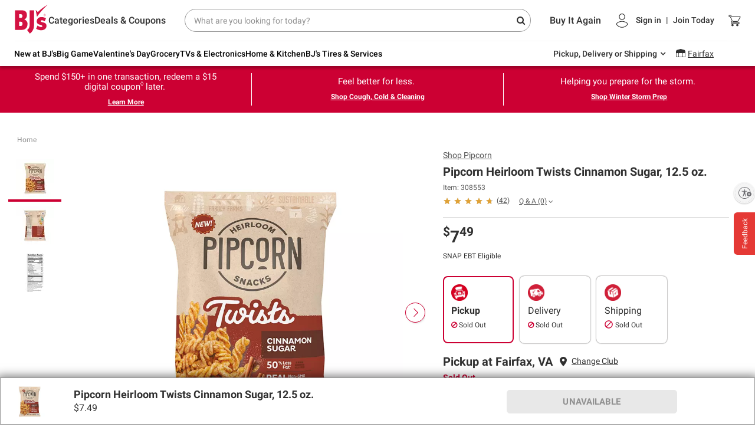

--- FILE ---
content_type: text/html;charset=UTF-8
request_url: https://www.bjs.com/product/pipcorn-heirloom-twists-cinnamon-sugar-125-oz/3000000000004440755
body_size: 106686
content:
<!DOCTYPE html><html class="linux-magic svg-magic linux-magic svg-magic linux-magic svg-magic" data-magic-ua="chrome" data-magic-ua-ver="89" data-magic-engine="webkit" data-magic-engine-ver="537.36"><head><style id="mz-runtime-css" type="text/css"></style><style id="magiczoom-reset-css" type="text/css"></style>
        
    <meta charset="UTF-8">
    <meta name="viewport" content="width=device-width,initial-scale=1.0,maximum-scale=1.0,user-scalable=no">
    <meta http-equiv="X-UA-Compatible" content="ie=edge">
    <title data-react-helmet="true">Pipcorn Heirloom Twists Cinnamon Sugar, 12.5 oz. | BJ's Wholesale Club</title>
    
    
    <link rel="preconnect" href="https://bjs.bloomreach.io" crossorigin="">
<link rel="preconnect" href="https://fonts.gstatic.com" crossorigin="">
<link rel="preconnect" href="https://bjs.scene7.com" crossorigin="">
<link rel="preconnect" href="https://api.bjs.com" crossorigin="">
    <link rel="stylesheet" href="https://www.bjs.com/prod/static-assets/third-party/css/bootstrap.min.css" as="style" onload="this.rel='stylesheet'">
    <link rel="stylesheet" href="https://www.bjs.com/prod/static-assets/third-party/css/google-fonts-roboto-css2.css" as="style" onload="this.rel='stylesheet'" crossorigin="">
    <link rel="preload" href="https://www.bjs.com/prod/static-assets/third-party/fonts/fontawesome-webfont.ttf" as="font" type="font/ttf" crossorigin="">
    <link rel="preload" href="https://www.bjs.com/prod/static-assets/third-party/fonts/fontawesome-webfont.woff" as="font" type="font/woff" crossorigin="">
    <link rel="preload" href="https://www.bjs.com/prod/static-assets/third-party/fonts/fontawesome-webfont.woff2" as="font" type="font/woff2" crossorigin="">
    <link rel="stylesheet" as="style" onload="this.rel='stylesheet'" href="https://cdnjs.cloudflare.com/ajax/libs/font-awesome/4.7.0/css/font-awesome.min.css" integrity="sha512-SfTiTlX6kk+qitfevl/7LibUOeJWlt9rbyDn92a1DqWOw9vWG2MFoays0sgObmWazO5BQPiFucnnEAjpAB+/Sw==" crossorigin="anonymous" referrerpolicy="no-referrer">
    <style></style>
    <style data-styled="active" data-styled-version="5.3.5"></style><style data-styled="active" data-styled-version="5.3.5"></style>
    <style>
      body { margin: 0; }
      #usntA40Toggle {
        right: 0px!important;
        bottom: 360px!important;
        margin-bottom: 15px!important;
      }
    </style>
        
    <link rel="dns-prefetch" href="https://f.monetate.net"><link rel="dns-prefetch" href="https://sb.monetate.net">
    
    
    
    
    
    
      <link rel="canonical" href="https://www.bjs.com/" data-rh="true"><meta name="description" content="Pipcorn is bringing a new twist to the snack game! The irresistible Pipcorn crunch meets the classic flavor of Cinnamon Sugar for a uniquely satisfying, omg-I-finished-the-bag snacking experience. All-new Heirloom Twists are made with sustainability in mind by using upcycled Heirloom corn flour to " data-rh="true"><meta name="author" content="BJ's" data-rh="true"><meta property="og:title" content="Pipcorn Heirloom Twists Cinnamon Sugar, 12.5 oz." data-rh="true"><meta property="og:description" content="Pipcorn is bringing a new twist to the snack game! The irresistible Pipcorn crunch meets the classic flavor of Cinnamon Sugar for a uniquely satisfying, omg-I-finished-the-bag snacking experience. All-new Heirloom Twists are made with sustainability in mind by using upcycled Heirloom corn flour to " data-rh="true"><meta property="og:image" content="https://bjs.scene7.com/is/image/bjs/308553?$bjs-Initial350$" data-rh="true"><meta property="og:url" content="https://www.bjs.com/" data-rh="true"><meta property="og:site_name" content="BJ's Wholesale Club" data-rh="true"><meta name="twitter:card" content="summary_large_image" data-rh="true"><meta name="twitter:title" content="Pipcorn Heirloom Twists Cinnamon Sugar, 12.5 oz." data-rh="true"><meta name="twitter:description" content="Buy Now" data-rh="true"><meta name="twitter:site" content="bjs.com" data-rh="true"><meta name="twitter:image" content="https://bjs.scene7.com/is/image/bjs/308553?$bjs-Initial350$" data-rh="true"><script type="application/ld+json" data-rh="true">{"@context":"http://schema.org/","@type":"Product","offers":[{"@type":"Offer","availability":"OutOfStock","seller":{"@type":"Organization","name":"BJ's Wholesale Club"},"priceCurrency":"USD","price":4.98}],"sku":"308553","image":"https://bjs.scene7.com/is/image/bjs/308553?$bjs-Initial350$","name":"Pipcorn Heirloom Twists Cinnamon Sugar, 12.5 oz.","url":"https://www.bjs.com/product/pipcorn-heirloom-twists-cinnamon-sugar-125-oz/3000000000004440755","description":"Pipcorn is bringing a new twist to the snack game! The irresistible Pipcorn crunch meets the classic flavor of Cinnamon Sugar for a uniquely satisfying, omg-I-finished-the-bag snacking experience. All-new Heirloom Twists are made with sustainability in mind by using upcycled Heirloom corn flour to create a flavor-packed shape that’s light, airy, and oh-so-crispy!\n\n<BR><BR><SPAN style='font-weight:bold;'>Product Features:</SPAN><BR><BR><DIV>\n<li>100% real, non-GMO ingredients\n<li>Premium, upcycled heirloom corn flour\n<li>50% less fat and 25% less calories than traditional salty snack brands\n<li>Non-GMO project verified\n<li>Upcycled certified\n<LI>Includes cinnamon sugar corn snacks, 12.5 oz.\n</DIV>\n\n<BR><BR><SPAN style='font-weight:bold;'>Ingredients:</SPAN>\n<i> Non-GMO Corn Twists (Whole Ground Yellow Corn, Degermed Corn Flour, Cornstarch, Salt), Cinnamon/Sugar Blend (Sugar, Cinnamon, Salt, Less Than 2% Sunflower oil), Canola And/Or Sunflower Oil.</i>\n\n<BR><BR><SPAN style='font-weight:bold;'>Product Warnings and Restrictions:</SPAN>\n<i> Made In A Facility That Also Processes Milk, Sesame And Soy.</i>","gtin13":"P_308553","brand":{"@type":"Brand","name":"Pipcorn"},"aggregateRating":{"@type":"AggregateRating","ratingValue":4.5,"reviewCount":42}}</script><style>#usntA40Toggle{background:#f5f5f5;box-shadow:0 1px 2px #0000003D;border-radius:28px;display:inline-block!important;position:fixed;bottom:20px;left:20px;z-index:2147483647}#usntA40Toggle.usntA40top-left{top:20px;left:20px;bottom:auto;right:auto}#usntA40Toggle.usntA40top-right{top:20px;right:20px;left:auto;bottom:auto}#usntA40Toggle.usntA40bottom-right{right:20px;left:auto}#usntA40Toggle a#usntA40Link{display:block;padding:13px 0 13px 44px;box-sizing:border-box;position:relative;width:48px;height:48px;overflow:hidden;border-radius:90px;box-sizing:border-box;line-height:18px;background-color:#ebebf0;text-decoration:underline;transform:translate3d(0,0,0);-webkit-transform:translate3d(0,0,0);border:2px solid #f5f5f5;color:#363638}#usntA40Toggle a#usntA40Link:focus{box-shadow:0 0 0 3px rgba(235,235,240,.87);outline:0;border-color:#0040dd}#usntA40Toggle i#usntA40Icon{background-color:#f5f5f5;position:absolute;width:44px;height:44px;left:0;top:0;overflow:hidden;background-size:34px;background-repeat:no-repeat;background-position:6px center;border-radius:90px;box-shadow:0 1px 2px #0000003D}#usntA40Toggle a#usntA40Link:focus,#usntA40Toggle.usntA40Expanded a#usntA40Link,#usntA40Toggle:not([class*=usntA40Touch]) a#usntA40Link:hover{min-width:44px;min-height:44px;width:auto;height:auto}#usntA40Toggle div#usntA40Txt{font-family:system-ui,-apple-system,BlinkMacSystemFont,"Segoe UI",Roboto,Ubuntu,"Helvetica Neue",Arial,"Noto Sans","Liberation Sans",sans-serif;font-size:14px;font-weight:400;padding-right:12px;transition:margin-left .35s cubic-bezier(.19,1,.22,1);-webkit-transition:margin-left .35s cubic-bezier(.19,1,.22,1);margin-left:-200px;transform:translate3d(0,0,0);-webkit-transform:translate3d(0,0,0)}#usntA40Toggle.usntA40Touch div#usntA40Txt{margin-left:-200px}#usntA40Link:focus div#usntA40Txt,#usntA40Toggle.usntA40Expanded div#usntA40Txt,#usntA40Toggle:not([class*=usntA40Touch]) a#usntA40Link:hover div#usntA40Txt{margin-left:6px}#usntA40Toggle.usntA40Dark a#usntA40Link{background-color:#242426;border-color:#444446;color:#d8d8dc}#usntA40Toggle.usntA40Dark a#usntA40Link:focus{border-color:#409cff;box-shadow:0 0 0 3px rgba(36,36,38,.87)}#usntA40Toggle.usntA40Dark i#usntA40Icon{background-color:#444446}#usntA40Toggle.usntA40bottom-right a#usntA40Link,#usntA40Toggle.usntA40top-right a#usntA40Link{padding:13px 44px 13px 0}#usntA40Toggle.usntA40bottom-right i#usntA40Icon,#usntA40Toggle.usntA40top-right i#usntA40Icon{left:auto;right:0}#usntA40Toggle.usntA40bottom-right div#usntA40Txt,#usntA40Toggle.usntA40top-right div#usntA40Txt{padding-right:8px;padding-left:12px}#usntA40Toggle.usntA40-small a#usntA40Link{width:36px;height:36px;padding:7px 0 7px 32px}#usntA40Toggle.usntA40-small i#usntA40Icon{width:32px;height:32px;background-size:22px}#usntA40Toggle.usntA40-small a#usntA40Link:focus,#usntA40Toggle.usntA40-small.usntA40Expanded a#usntA40Link,#usntA40Toggle:not([class*=usntA40Touch]).usntA40-small a#usntA40Link:hover{min-width:32px;min-height:32px;width:auto;height:auto}#usntA40Toggle.usntA40-small.usntA40bottom-right a#usntA40Link,#usntA40Toggle.usntA40-small.usntA40top-right a#usntA40Link{padding:7px 32px 7px 0}#usntA40Toggle.usntA40-small.usntA40bottom-right div#usntA40Txt,#usntA40Toggle.usntA40-small.usntA40top-right div#usntA40Txt{padding-right:3px;padding-left:6px}@media print {#usntA40Toggle{display: none !important;}}#usntA40Toggle{ transition: left 0.5s ease;} #usntA40Toggle.hide{left:-68px; transition-delay: 0.2s;}#usntA40Toggle.usntA40top-right, #usntA40Toggle.usntA40bottom-right{ transition: right 0.5s ease;} #usntA40Toggle.usntA40top-right.hide, #usntA40Toggle.usntA40bottom-right.hide{left: auto; right:-68px; transition-delay: 0.2s;}#usntA40Toggle:not([class*=usntA40Touch]).hide:hover, #usntA40Toggle:not([class*=usntA40Touch]).hide:hover, #usntA40Toggle.hide:has(a:focus), #usntA40Toggle.hide:has(a:focus){ left:20px; right:auto; transition-delay: 0s;} #usntA40Toggle:not([class*=usntA40Touch]).usntA40top-right.hide:hover, #usntA40Toggle:not([class*=usntA40Touch]).usntA40bottom-right.hide:hover, #usntA40Toggle.usntA40top-right.hide:has(a:focus), #usntA40Toggle.usntA40bottom-right.hide:has(a:focus){ right:20px; left:auto; transition-delay: 0s;} #usntA40Toggle.usntA40Expanded.hide{ left:20px; right:auto; transition-delay: 0s;} #usntA40Toggle.usntA40Expanded.usntA40top-right.hide, #usntA40Toggle.usntA40Expanded.usntA40bottom-right.hide{ right:20px; left:auto; transition-delay: 0s;} </style><style id="monetatecss"></style><style styles-for-prerender="">body div#root main main div div div div div#pg-inner-wrap a#prodGallery > .mz-figure > img { transition: none 0s ease 0s; transform: none; }
body div#root main main div div div div div#pg-inner-wrap a#prodGallery:not(.mz-no-rt-width-css) > .mz-figure:not(.mz-no-rt-width-css) > img { width: 100% !important; }
body div#root main main div div div div div#pg-inner-wrap a#prodGallerym > .mz-figure > img { transition: none 0s ease 0s; transform: none; }
body div#root main main div div div div div#pg-inner-wrap a#prodGallerym:not(.mz-no-rt-width-css) > .mz-figure:not(.mz-no-rt-width-css) > img { width: 100% !important; }
.magic-hidden-wrapper, .magic-temporary-img { display: block !important; min-height: 0px !important; min-width: 0px !important; max-height: none !important; max-width: none !important; width: 10px !important; height: 10px !important; position: absolute !important; top: -10000px !important; left: 0px !important; overflow: hidden !important; transform: none !important; transition: none 0s ease 0s !important; }
.magic-temporary-img img, .magic-temporary-img picture { display: inline-block !important; border: 0px !important; padding: 0px !important; min-height: 0px !important; min-width: 0px !important; max-height: none !important; max-width: none !important; transform: none !important; transition: none 0s ease 0s !important; }
.magic-temporary-img picture, .magic-temporary-img picture > img { width: auto !important; height: auto !important; }
.RsvPh { margin: 0px; padding: 0px; list-style: none; display: flex; -webkit-box-align: center; align-items: center; }
.RsvPh.app-block-desktop { margin: 0px; width: 100%; }
@media screen and (min-width: 992px) {
  .RsvPh.app-block-desktop { border-left: 1px solid rgb(204, 204, 204); border-right: 1px solid rgb(204, 204, 204); }
}
@media (min-width: 768px) and (max-width: 992px) {
  .RsvPh.app-block-desktop { border-left: none; border-right: 1px solid rgb(204, 204, 204); column-gap: 12px; -webkit-box-pack: justify; justify-content: space-between; padding-right: 24px; }
  .RsvPh.app-block-desktop li { padding-left: 0px; padding-right: 0px; max-width: calc(50% - 6px); }
  .RsvPh.app-block-desktop li:last-child { left: 0px; }
}
@media (max-width: 767px) {
  .RsvPh.app-block-desktop { margin: 0px 14px 0px 0px; width: 40%; }
}
.RsvPh.app-block-desktop img { max-height: 27px; max-width: 89px; width: 100%; }
@media (min-width: 768px) and (max-width: 992px) {
  .RsvPh.app-block-desktop img { max-height: 20px; max-width: 66px; }
}
@media (min-width: 768px) {
  .RsvPh.app-block-desktop li:last-child { position: relative; left: -4px; }
}
.RsvPh.app-block-mobile img { width: 100%; }
.RsvPh.app-block-mobile img a { display: block; }
.RsvPh img { max-width: 100%; }
@media (min-width: 768px) and (max-width: 992px) {
  .RsvPh { padding-left: 12px; padding-right: 12px; }
}
.cCttzf { margin: 0px; padding: 0px; list-style: none; display: flex; -webkit-box-align: center; align-items: center; }
.cCttzf.sm-block-desktop { width: 100%; padding-left: 18px; gap: 10px; }
@media (min-width: 768px) and (max-width: 992px) {
  .cCttzf.sm-block-desktop { width: 124px; padding-left: 0px; margin-left: 24px; -webkit-box-pack: justify; justify-content: space-between; gap: 26px; height: 24px; }
  .cCttzf.sm-block-desktop li { max-width: calc(33% - 17px); }
}
@media (max-width: 960px) {
  .cCttzf.sm-block-desktop { padding-top: 0px; }
}
.cCttzf.sm-block-mobile { margin: 15px 0px 0px; padding-bottom: 20px; text-align: center; -webkit-box-pack: center; justify-content: center; }
.cCttzf.sm-block-mobile li { margin: 0px 10px; }
.cCttzf.sm-block-mobile img { height: 33px; border-radius: 38px; }
.cCttzf img { max-width: 100%; width: 34px; aspect-ratio: 1 / 1; border-radius: 50%; }
@media (min-width: 768px) and (max-width: 992px) {
  .cCttzf img { width: 24px; }
}
.bcxtv { overflow-x: hidden; }
@media only screen and (min-width: 768px) and (max-width: 992px) {
  .bcxtv.guest-user { width: 624px; height: 80px; margin: auto; }
  .bcxtv.guest-user .notify-text { padding-right: 23px; }
  .bcxtv.guest-user .form-wrapper { margin-left: 34px; }
  .bcxtv.guest-user .input-text { height: 28px; background-color: rgb(255, 255, 255); }
  .bcxtv.guest-user .button-wrapper { background-color: rgb(255, 255, 255); height: 28px; }
}
.bcxtv .signup-btn { height: 32px; margin: 0px; font-size: 12px; border-radius: 0.5rem; width: 100%; font-family: Roboto, sans-serif; background-color: rgb(100, 100, 100); color: rgb(255, 255, 255); padding-left: 0px; padding-right: 0px; box-shadow: none !important; }
@media (min-width: 768px) and (max-width: 992px) {
  .bcxtv .signup-btn { line-height: 125%; font-size: 12px; background: rgb(85, 85, 85); display: flex; -webkit-box-align: center; align-items: center; -webkit-box-pack: center; justify-content: center; height: 22px; width: 80px; }
}
@media (min-width: 768px) and (max-width: 992px) {
  .bcxtv .signUp-wrapper { max-width: 623px !important; width: 100%; }
}
@media only screen and (max-width: 768px) {
  .bcxtv .signUp-wrapper { -webkit-box-align: center; align-items: center; flex-direction: column; }
  .bcxtv .signUp-wrapper .extoleEspot { -webkit-box-align: center; align-items: center; -webkit-box-pack: center; justify-content: center; color: rgb(204, 0, 51); font-size: 14px; font-family: Roboto, sans-serif; font-weight: 500; }
  .bcxtv .signUp-wrapper .extoleEspot .email { max-width: 20px; }
  .bcxtv .signUp-wrapper .extoleEspot a { text-decoration: none; font-size: 14px; font-family: Roboto, sans-serif; font-weight: 500; color: rgb(204, 0, 51) !important; }
  @media (min-width: 768px) and (max-width: 992px) {
  .bcxtv .signUp-wrapper .extoleEspot a { font-size: 12px; }
}
  .bcxtv .signUp-wrapper .extoleEspot span { margin-left: 5px; }
}
@media only screen and (min-width: 577px) and (max-width: 767px), only screen and (min-width: 993px) {
  .bcxtv .signup-container { padding-top: 20px; }
}
@media only screen and (max-width: 767px) {
  .bcxtv .signup-container { padding: 10px 20px; }
}
@media only screen and (min-width: 769px) {
  .bcxtv .signup-container { margin-left: 0px; }
}
.bcxtv .notificationText { text-align: center; padding: 0px; font-family: Roboto, sans-serif; }
@media (min-width: 768px) and (max-width: 992px) {
  .bcxtv .notificationText { max-width: 167px !important; }
}
@media only screen and (min-width: 992px) {
  .bcxtv .notificationText { text-align: right; padding-right: 20px; }
}
@media only screen and (max-width: 768px) {
  .bcxtv .notificationText { -webkit-box-align: center; align-items: center; -webkit-box-pack: center; justify-content: center; }
}
.bcxtv .notificationText .email { max-width: 20px; max-height: 13px; }
.bcxtv .notify-text { color: rgb(204, 0, 51); font-size: 14px; font-family: Roboto, sans-serif; font-weight: 500; margin-left: 5px; }
@media (min-width: 768px) and (max-width: 992px) {
  .bcxtv .notify-text { font-size: 12px; color: rgb(204, 0, 51); line-height: 125%; padding-right: 21px; }
}
.bcxtv .input-text { border-radius: 10px 0px 0px 10px; border-top-width: 1px; border-bottom-width: 1px; border-left-width: 1px; border-style: solid none solid solid; border-image: initial; border-right-width: initial; height: 38px; box-shadow: none; font-size: 16px; border-color: rgb(206, 212, 218) !important; }
@media (min-width: 768px) and (max-width: 992px) {
  .bcxtv .input-text { height: 28px; line-height: 125%; font-size: 12px; }
}
.bcxtv .input-text:focus { color: rgb(73, 80, 87); background-color: rgb(255, 255, 255); }
.bcxtv .button-wrapper { padding: 0px 3px 0px 0px; border-radius: 0px 8px 8px 0px; border-top: 1px solid rgb(206, 212, 218); border-right: 1px solid rgb(206, 212, 218); border-bottom: 1px solid rgb(206, 212, 218); border-image: initial; border-left: none; height: 38px; display: flex; -webkit-box-align: center; align-items: center; }
@media (min-width: 768px) and (max-width: 992px) {
  .bcxtv .button-wrapper { height: 28px; }
}
@media only screen and (max-width: 768px) {
  .bcxtv .button-wrapper { width: 39%; }
}
.bcxtv .form-wrapper { position: relative; }
@media (min-width: 768px) and (max-width: 992px) {
  .bcxtv .form-wrapper { max-width: 285px !important; padding-left: unset; }
}
@media only screen and (min-width: 768px) {
  .bcxtv .form-wrapper { padding-right: 18px; }
}
.bcxtv .form-wrapper input[type="text"] { width: 100%; }
@media only screen and (max-width: 768px) {
  .bcxtv .form-wrapper { -webkit-box-pack: center; justify-content: center; }
}
@media only screen and (max-width: 768px) {
  .bcxtv .social-icons { display: none; }
}
.bcxtv .signup-container { background: rgb(241, 241, 241); }
@media only screen and (max-width: 767px), only screen and (min-width: 993px) {
  .bcxtv .signup-container { padding-bottom: 10px; }
}
.bcxtv .signup-container.cms-signup-container { font-family: roboto, sans-serif; }
@media only screen and (max-width: 767px), only screen and (min-width: 993px) {
  .bcxtv .signup-container.cms-signup-container { padding-bottom: 15px; }
}
@media (min-width: 768px) {
  .bcxtv .signup-container.cms-signup-container { -webkit-box-pack: center; justify-content: center; }
}
.bcxtv .signup-container.cms-signup-container .notify-text, .bcxtv .signup-container.cms-signup-container .confirmStyle { font-weight: 500; }
.bcxtv .signup-container.cms-signup-container .input-text { font-family: Roboto; }
@media only screen and (max-width: 767px) {
  .bcxtv .signup-container.cms-signup-container .pad-input { padding: 0px 25px; }
}
.bcxtv #bjs-footer-dt .socials { margin-left: 0px; }
.bcxtv #bjs-footer-dt .socials img { max-width: 100%; }
.bcxtv #bjs-footer-dt .apps img { max-height: none; width: 94px; max-width: 100%; }
.bcxtv .isInvalid { border: 1px solid rgb(204, 0, 51) !important; }
.bcxtv .confirmGreen { color: rgb(60, 117, 14) !important; padding-right: 4px; }
.bcxtv .confirmStyle { font-size: 14px; font-weight: 500; font-family: Roboto, sans-serif; margin-left: 1%; color: rgb(60, 117, 14) !important; }
.bcxtv .align-center { -webkit-box-align: center; align-items: center; }
.bcxtv .apps { margin-right: 0px; margin-left: 1%; }
.bcxtv .pad-input { padding: 0px 55px; }
.bcxtv .max-btn { max-width: 29.2%; }
.bcxtv .cms-no-max-btn { max-width: none !important; }
.bcxtv .successMsg { padding-left: 8.5%; line-height: 24px; }
.bcxtv .footerTopBar { position: relative; left: -25px; }
.bcxtv #bjs-footer-dt .socials { margin-left: -15px !important; }
.bcxtv .app-block-wrap .app-block-wrap-row { display: flex; -webkit-box-align: center; align-items: center; flex-wrap: nowrap; }
.bcxtv .app-block-wrap .app-block-wrap-row .vertical-border { width: 1px; height: 50px; background-color: rgb(221, 221, 221); }
@media (min-width: 768px) {
  .bcxtv .app-block-wrap .app-block-wrap-row { position: relative; }
  .bcxtv .app-block-wrap .app-block-wrap-row .app-block-desktop { margin-right: 0px; }
}
.bcxtv .app-block-wrap .app-block-wrap-row .extoleEspot { display: flex; -webkit-box-align: center; align-items: center; min-width: 113px; max-width: 220px; word-break: break-word; }
@media (min-width: 768px) and (max-width: 992px) {
  .bcxtv .app-block-wrap .app-block-wrap-row .extoleEspot { display: flex; -webkit-box-pack: end; justify-content: end; }
}
.bcxtv .app-block-wrap .app-block-wrap-row .extoleEspot #extole_zone_global_footer > div { padding-right: 18px; }
@media (min-width: 768px) and (max-width: 992px) {
  .bcxtv .app-block-wrap .app-block-wrap-row .extoleEspot #extole_zone_global_footer > div { padding-right: unset; }
}
@media (min-width: 767px) and (max-width: 992px), only screen and (max-width: 767px) {
  .bcxtv .app-block-wrap .app-block-wrap-row .extoleEspot #extole_zone_global_footer > div > a { font-size: 12px; font-weight: 500; }
}
@media (min-width: 768px) and (max-width: 992px) {
  .bcxtv .app-block-wrap .app-block-wrap-row.guest-user { -webkit-box-pack: center; justify-content: center; }
}
@media (min-width: 768px) and (max-width: 992px) {
  .bcxtv .app-block-wrap .app-block-wrap-row { justify-content: space-around; width: 624px; }
}
.fJIPdh { font-family: Roboto, sans-serif; }
.fJIPdh a { display: block; text-decoration: none; line-height: 42px; margin-left: 25px; }
.fJIPdh .sidebar-link--icon { position: relative; top: 0px; width: 20px; }
.fJIPdh .title { color: rgb(204, 0, 51); font-size: 15px; font-weight: 500; }
.eEdMvB { font-family: Roboto, sans-serif; }
.eEdMvB a { display: block; text-decoration: none; margin: 0px; }
.eEdMvB .sidebar-link--icon { position: relative; top: 0px; width: 20px; }
.eEdMvB .title { color: rgb(0, 0, 0); font-size: 16px; font-weight: 500; padding-left: 0px; }
.eEdMvB .title:hover { color: rgb(0, 0, 0); }
.hPwcGD { margin: 0px auto; max-width: 1280px; padding: 1%; border-top: 1px solid rgb(204, 204, 204); font-family: Roboto, sans-serif; }
.hPwcGD .footer-column { width: 20%; float: left; padding: 0px; }
@media (min-width: 992px) {
  .hPwcGD { -webkit-box-pack: center; justify-content: center; }
}
@media (min-width: 768px) and (max-width: 992px) {
  .hPwcGD { max-width: 520px; display: flex; gap: 58px; border-top: unset; }
  .hPwcGD .columns-wrap { display: flex; gap: 58px; width: 100%; }
  .hPwcGD .column { flex: 1 1 0px; min-width: 0px; }
  .hPwcGD .footer-column { width: 100%; text-align: left; float: none; margin-bottom: 58px; }
}
@media (max-width: 576px) {
  .hPwcGD .footer-column { width: 100%; }
}
.hPwcGD h4 { font-size: 1.2em; font-weight: 400; color: rgb(102, 102, 102); margin: 0px; padding: 0px; }
@media (min-width: 768px) and (max-width: 992px) {
  .hPwcGD h4 { font-size: 16px; color: rgb(48, 48, 48); font-weight: 500; line-height: 24px; }
}
.hPwcGD .link-desktop-list { list-style: none; padding: 0px; margin: 0px; }
.hPwcGD .link-desktop-list li { margin-top: 10px; line-height: 18px; font-size: 12px; color: rgb(102, 102, 102); font-weight: 400; }
.hPwcGD .link-desktop-list li a { color: rgb(102, 102, 102); text-decoration: none; margin: 0px; line-height: 20px; }
.hPwcGD .link-desktop-list li a:hover { text-decoration: underline; }
.hPwcGD .link-desktop-list li .cookie_setting { border: none; color: rgb(102, 102, 102); line-height: 20px; }
.hPwcGD .link-desktop-list li .cookie_setting:hover { text-decoration: underline; }
.hPwcGD .link-desktop-list li .sidebar-link { margin: 0px; line-height: 20px; }
.hPwcGD .link-desktop-list li .sidebar-link .title { font-size: 12px; color: rgb(102, 102, 102); font-weight: 400; }
@media (min-width: 768px) and (max-width: 992px) {
  .hPwcGD .link-desktop-list li .sidebar-link .title { font-size: 14px; font-weight: 500; line-height: 20px; color: rgb(109, 107, 107); }
}
@media (min-width: 768px) and (max-width: 992px) {
  .hPwcGD .link-desktop-list li .sidebar-link .first-title.title { color: rgb(48, 48, 48); letter-spacing: 0.14px; }
}
.hPwcGD .link-desktop-list li .rectangleCareers { height: 22px; border-radius: 5px; background-color: rgb(204, 0, 51); padding: 8px 10px; color: rgb(255, 255, 255); font-size: 12px; font-weight: 500; letter-spacing: 0.44px; line-height: 8px; text-align: center; margin-top: -4px; margin-left: 10px; text-transform: uppercase; }
.lmufNa { padding: 0px; font-weight: 400; font-family: Roboto, sans-serif; }
.lmufNa .footer-list-card { padding: 0px 30px; border-top: 1px solid rgb(200, 200, 200); border-radius: 0.25rem; }
.lmufNa .footer-list-card:last-child { border-bottom: 1px solid rgb(200, 200, 200); }
.lmufNa .footer-list-card .footer-list-card--header { margin: 0px; line-height: 10px; padding: 0px; }
.lmufNa .footer-list-card .footer-list-card--header .accordion-button { text-transform: none; cursor: pointer; padding: 16px 20px 16px 0px; background-color: transparent; border: 0px; outline: 0px; box-shadow: none; width: 100%; font-size: 12px; color: rgb(102, 102, 102); position: relative; text-align: left; }
.lmufNa .footer-list-card .footer-list-card--header .accordion-button::after { content: "-"; color: rgb(204, 0, 51); top: 15px; font-size: 25px; position: absolute; right: 0px; }
.lmufNa .footer-list-card .footer-list-card--header .accordion-button.collapsed::after { content: "+"; font-size: 18px; top: 15px; }
.lmufNa .footer-list-card .accordion-collapse { transition: height 0.35s ease 0s; }
.lmufNa .footer-list-card .footer-collapse-area { margin: 0px; padding: 0px 0px 30px; list-style: none; }
.lmufNa .footer-list-card .footer-collapse-area li { margin-top: 18px; }
.lmufNa .footer-list-card .footer-collapse-area li:first-child { margin-top: 5px; }
.lmufNa .footer-list-card .footer-collapse-area li a { text-decoration: none; color: rgb(102, 102, 102); font-size: 12px; }
.lmufNa .footer-list-card .footer-collapse-area li .cookie_setting { border: none; color: rgb(102, 102, 102); line-height: 20px; font-weight: 400; font-size: 12px; }
.lmufNa .footer-list-card .footer-collapse-area li .cookie_setting:hover { text-decoration: underline; }
.lmufNa .footer-list-card .footer-collapse-area li .sidebar-link { font-weight: 400; }
.lmufNa .footer-list-card .footer-collapse-area li .sidebar-link a { margin: 0px; font-weight: 400; color: rgb(102, 102, 102); line-height: 20px; }
.lmufNa .footer-list-card .footer-collapse-area li .sidebar-link .title { font-weight: 400; font-size: 12px; color: rgb(102, 102, 102); }
.lmufNa .sm-sec-mobile { text-align: center; background-color: rgb(241, 241, 241); padding: 30px 1.2% 0px 0.5%; }
.lmufNa .sm-social-row { display: flex; -webkit-box-align: center; align-items: center; gap: 16px; -webkit-box-pack: center; justify-content: center; margin-top: 16px; }
.kshndp { background-color: rgb(241, 241, 241); }
@media screen and (min-width: 768px) and (max-width: 992px) {
  .kshndp { padding: 50px 0px; }
}
.kshndp .sitelinks__desktop-container { display: block; background-color: rgb(241, 241, 241); }
.kshndp .sitelinks__desktop-container .links { font-family: Roboto, sans-serif; }
.kshndp .sitelinks__desktop-container .links ul { list-style: none; padding: 0px; margin: 0px; }
.kshndp .sitelinks__desktop-container img { max-width: 100%; }
.kshndp .sitelinks__mobile-container { background-color: rgb(241, 241, 241); display: none; }
.kshndp .sitelinks__mobile-container .links { font-family: Roboto, sans-serif; }
.kshndp .sitelinks__mobile-container .links ul { list-style: none; padding-top: 0px; margin: 0px; }
.kshndp .sitelinks__mobile-container img { max-width: 100%; }
.kshndp .sitelinks__mobile-container .copyright { display: none; }
.kshndp .sitelinks__mobile-container .social { padding-bottom: 10px; padding-top: 8px; }
@media only screen and (max-width: 767px) {
  .kshndp .sitelinks__desktop-container { display: none; }
  .kshndp .sitelinks__mobile-container { display: block; }
}
.huVkBb .copyright { color: rgb(85, 85, 85); margin: 20px 0px 15px 40px; font-size: 12px; letter-spacing: 0.3px; }
.huVkBb .footer-bottom { -webkit-box-align: center; align-items: center; background-color: rgb(255, 255, 255); margin-bottom: 0px; color: rgb(85, 85, 85); }
.huVkBb .footer-bottom .copyright { padding-top: 20px; margin-top: 0px; }
@media only screen and (max-width: 767px) {
  .huVkBb .footer-bottom .copyright { margin-top: 10px; }
}
@media (min-width: 768px) and (max-width: 992px) {
  .huVkBb { height: 92px; display: flex; -webkit-box-align: center; align-items: center; }
}
.krzHyJ { background-color: rgb(241, 241, 241); padding: 20px; }
@media (min-width: 768px) and (max-width: 992px) {
  .krzHyJ { border-bottom: 1px solid rgb(221, 221, 221); }
}
.kKTdLx hr { border-color: rgb(216, 216, 216); margin-top: 0px; margin-bottom: 16px; }
.kKTdLx hr.top-line { margin-top: 16px; margin-bottom: 0px; }
@media (max-width: 767px) {
  .kKTdLx hr { margin-left: -15px; margin-right: -15px; }
}
.lgBIHE { flex-wrap: wrap; padding: 16px 0px; margin: 0px -15px; }
@media (min-width: 768px) and (max-width: 1024px) {
  .lgBIHE { flex-direction: column; }
}
.lgBIHE p { margin: 0px; padding: 0px; }
.lgBIHE .price-wrapper { margin-bottom: 8px; font-size: 26px; }
@media (min-width: 768px) {
  .lgBIHE .price-wrapper { font-size: 28px; }
}
.lgBIHE .normal-price, .lgBIHE .product-price { color: rgb(48, 48, 48); font-size: 24px; font-family: Roboto, sans-serif; font-weight: 700; line-height: 26px; display: flex; flex-wrap: wrap; }
.lgBIHE .normal-price .unavailable, .lgBIHE .product-price .unavailable { font-size: 14px !important; color: rgb(48, 48, 48); }
.lgBIHE .normal-price.green, .lgBIHE .product-price.green { color: rgb(75, 133, 16) !important; }
@media (min-width: 768px) {
  .lgBIHE .normal-price, .lgBIHE .product-price { font-size: 28px; }
  .lgBIHE #paypal-message > span:first-child { width: 365px; }
}
.lgBIHE .old-price { font-size: 14px; font-family: Roboto, sans-serif; text-decoration: line-through; padding-left: 6px; font-weight: 400; color: rgb(48, 48, 48); align-self: center; }
.lgBIHE .cls-weight-range { font-size: 24px; font-family: Roboto, sans-serif; font-weight: 700; color: rgb(48, 48, 48); display: inline-block; }
.lgBIHE .cls-weight-range sup { font-size: 16px; }
.lgBIHE .KVI-display { font-size: 11px; color: rgb(136, 136, 136); font-style: italic; text-transform: lowercase; }
.lgBIHE .old-price-weighted, .lgBIHE .KVI-price-display { font-size: 14px; font-family: Roboto, sans-serif; font-weight: 400; margin-left: 6px; color: rgb(85, 85, 85); align-self: center; }
.lgBIHE .KVI-price-display { text-transform: lowercase; }
.lgBIHE .mprice { color: rgb(156, 2, 40); font-size: 24px; font-family: Roboto, sans-serif; font-weight: 400; line-height: 26px; margin-right: 5px; }
.lgBIHE .clearence, .lgBIHE .price-save { color: rgb(156, 2, 40); font-size: 14px; font-family: Roboto, sans-serif; line-height: 16px; margin-top: 5px; font-weight: 700; }
.lgBIHE .clearence-badge { background: rgb(242, 201, 70); color: rgb(48, 48, 48); font-size: 12px; padding: 4px; width: 66px; border-radius: 2px; font-weight: 500; text-align: center; margin-bottom: 5px; }
.lgBIHE .instant-savings-badge { font-size: 14px; font-weight: 500; line-height: 18px; letter-spacing: 0.0025em; text-align: left; text-underline-position: from-font; text-decoration-skip-ink: none; color: rgb(142, 21, 22); }
.lgBIHE .instant-savings-wrapper .display-offer-details { font-family: Roboto; font-size: 16px; font-weight: 500; line-height: 18px; letter-spacing: 0.428571px; text-align: left; text-underline-position: from-font; text-decoration-skip-ink: none; }
.lgBIHE .instant-savings-wrapper .saleinfo-icon { width: 12px; height: 12px; margin-left: 2px; }
.lgBIHE .instant-savings-wrapper .sale-icon { margin-right: 2px; }
.lgBIHE .savings-end { margin-top: 5px; color: rgb(48, 48, 48); font-size: 14px; font-family: Roboto, sans-serif; line-height: 16px; }
.lgBIHE .ebt-fsa-eligible { flex: 1 0 100%; color: rgb(48, 48, 48); font-size: 14px; font-family: Roboto, sans-serif; line-height: 16px; font-weight: 400; }
@media (min-width: 768px) {
  .lgBIHE .ebt-fsa-eligible { font-size: 12px; }
}
.lgBIHE .hideBNPL { display: none; }
.lgBIHE .rt-sec { margin-top: 10px; }
@media (min-width: 1200px) {
  .lgBIHE .rt-sec { margin: 0px; }
}
.lgBIHE .rt-sec #bnpl-sec { background: rgb(255, 255, 255); border-radius: 6px; padding: 8px; box-shadow: rgba(0, 0, 0, 0.5) 0px 2px 4px 0px; width: 275px; }
@media (max-width: 991px) {
  .lgBIHE .rt-sec #bnpl-sec { width: 100%; }
}
.lgBIHE .rt-sec #bnpl-sec .bnpl-pice-wrap { color: rgb(48, 48, 48); font-size: 14px; font-family: Roboto, sans-serif; line-height: 20px; display: flex; flex-wrap: wrap; }
.lgBIHE .rt-sec #bnpl-sec .bnpl-pice-wrap .price { color: rgb(156, 2, 40); font-family: Roboto, sans-serif; font-weight: 400; }
.lgBIHE .rt-sec #bnpl-sec .with-bnpl-label { color: rgb(48, 48, 48); display: flex; flex-wrap: wrap; font-size: 14px; font-family: Roboto, sans-serif; }
.lgBIHE .rt-sec #bnpl-sec .with-bnpl-label b { font-family: Roboto, sans-serif; font-weight: 400; padding: 0px 5px; }
.lgBIHE .rt-sec #bnpl-sec .with-bnpl-label a { color: rgb(48, 48, 48); text-decoration: underline; }
.lgBIHE .rt-sec #bnpl-sec .footer-part { color: rgb(48, 48, 48); font-size: 10px; font-family: Roboto, sans-serif; }
.lgBIHE .rt-sec #bnpl-sec .bnpl-inner-wrap { padding: 0px !important; }
.lgBIHE .rt-sec #bnpl-sec .bnpl-inner-wrap #jifitiIntroText, .lgBIHE .rt-sec #bnpl-sec .bnpl-inner-wrap .offer-price-currency { float: left; }
.lgBIHE .rt-sec #bnpl-sec .bnpl-inner-wrap #jifitiIntroText { color: rgb(48, 48, 48); font-family: Roboto, sans-serif; font-size: 14px; }
.lgBIHE .rt-sec #bnpl-sec .bnpl-inner-wrap .offer-price-currency { font-family: Roboto, sans-serif; font-weight: 400; padding-left: 5px; position: relative; top: -2px; color: rgb(156, 2, 40) !important; font-size: 14px !important; }
.lgBIHE .rt-sec #bnpl-sec .bnpl-inner-wrap #addLinkToJifitiWidget { clear: both; color: rgb(48, 48, 48); font-weight: 700; font-family: Roboto, sans-serif !important; font-size: 14px !important; line-height: 20px !important; letter-spacing: 0px !important; }
.lgBIHE .rt-sec #bnpl-sec .bnpl-inner-wrap #addLinkToJifitiWidget a { font-family: Roboto, sans-serif; text-decoration: underline; display: inline-block; padding-left: 10px; text-transform: capitalize; color: rgb(48, 48, 48) !important; font-weight: normal !important; }
.lgBIHE .rt-sec #bnpl-sec .bnpl-inner-wrap #addLinkToJifitiWidget a.linkTextJifiti { font-size: 14px !important; line-height: 20px !important; letter-spacing: 0px !important; }
.lgBIHE .rt-sec #bnpl-sec .bnpl-inner-wrap #jifitiEndText { font-family: Roboto, sans-serif; width: 100%; color: rgb(48, 48, 48) !important; font-size: 10px !important; font-style: normal !important; }
.lgBIHE .rt-sec #bnpl-sec .bnpl-inner-wrap .offer-text { display: flex; flex-direction: column; }
.lgBIHE .btm-btn-section button { width: 45%; background-color: rgb(255, 255, 255); border: 1px solid rgb(0, 0, 0); font-size: 14px; color: rgb(0, 0, 0); border-radius: 5px; height: 30px; text-transform: uppercase; font-family: Roboto, sans-serif; font-weight: 700; margin-bottom: 12px; }
.lgBIHE .btm-btn-section button:hover { background-color: rgb(221, 221, 221); box-shadow: rgb(204, 204, 204) 1px 1px 1px; }
.lgBIHE .lt-sec .clear { clear: both; }
.lgBIHE .lt-sec.member-only-price .mop-btm-sec { display: flex; flex-direction: row; -webkit-box-align: center; align-items: center; }
.lgBIHE .lt-sec.member-only-price .mop-btm-sec .savings-end { width: 78%; padding-right: 10px; margin-top: 0px; font-family: Roboto, sans-serif; font-weight: 400; }
.lgBIHE .lt-sec.member-only-price .mop-btm-sec .btm-btn-section button { width: 106px; max-width: 100%; font-family: Roboto, sans-serif; font-weight: 400; }
@media (min-width: 768px) {
  .lgBIHE .lt-sec.member-only-price .mop-btm-sec { align-items: normal; flex-direction: column; }
  .lgBIHE .lt-sec.member-only-price .mop-btm-sec .btm-btn-section button { width: 225px; margin-top: 10px; }
  .lgBIHE .lt-sec.member-only-price .mop-btm-sec .savings-end { padding-right: 0px; width: 100%; }
}
@media (max-width: 576px) {
  .lgBIHE .lt-sec .cls-price.cls-price-in-footer { padding-right: 0px; float: right; width: calc(100% - 20px); font-weight: bold; text-align: right; }
}
.lgBIHE .lt-sec .inclub-only-badge { width: max-content; font-size: 16px; height: 30px; font-weight: 700; text-align: left; color: rgb(142, 21, 22); }
@media (min-width: 768px) {
  .lgBIHE .lt-sec .inclub-only-badge { font-size: 14px; }
}
.lgBIHE .lt-sec .inclub-only-badge img { position: relative; top: -2px; width: 12.5px; height: 12.5px; margin-left: 4px; }
.lgBIHE .lt-sec .display-price { color: rgb(48, 48, 48); font-size: 24px; padding-right: 7px; padding-top: 4px; font-style: normal; font-weight: 700; line-height: 23.44px; letter-spacing: 0.571px; }
.lgBIHE .lt-sec .display-price sup { font-size: 16px; }
@media (min-width: 768px) {
  .lgBIHE .lt-sec .display-price { padding-right: 0px; }
}
.aATZc { cursor: pointer; }
.etAGAX { font-family: Roboto, "Helvetica Neue", Helvetica, Arial, sans-serif; background-color: rgb(204, 0, 51); border: none; color: white; height: 40px; font-weight: 700; font-size: 14px; letter-spacing: 0.5px; line-height: 16px; border-radius: 5px; text-transform: uppercase; padding: 0px; }
.etAGAX:disabled { color: rgb(85, 85, 85); background: rgb(221, 221, 221); border: 1px solid rgb(221, 221, 221) !important; }
.etAGAX:disabled:hover, .etAGAX:disabled:focus, .etAGAX:disabled:active { color: rgb(85, 85, 85) !important; border: 1px solid rgb(221, 221, 221) !important; background: rgb(221, 221, 221) !important; }
.etAGAX:hover { background-color: rgb(163, 0, 40); color: white; }
.etAGAX:focus, .etAGAX:active { background-color: rgb(163, 0, 40) !important; box-shadow: none !important; color: white !important; }
.hgrEpu { font-family: Roboto, sans-serif; }
.hgrEpu .modal-content { border-radius: 0px; }
.hgrEpu .modal-dialog { max-width: 500px; }
.hgrEpu .modal-header { font-size: 18px; font-weight: 500; position: relative; padding: 30px 0px 20px; border: 0px; }
.hgrEpu .modal-title { margin-bottom: 0px; line-height: 24px; font-size: 24px; font-family: Roboto, sans-serif; font-weight: 500; width: 100%; text-align: center; color: rgb(48, 48, 48); }
.hgrEpu .couponDetail { display: flex; }
.hgrEpu .couponDetail img { max-width: 100%; }
.hgrEpu .coupon-border { border: 1px dashed rgb(181, 159, 114); flex-wrap: wrap; width: 100%; padding: 18px; position: relative; margin: 10px 0px; }
.hgrEpu .solid-border-wrap { border: 0px; padding: 0px 10px; margin-bottom: 10px; }
.hgrEpu .modal-footer { border: 0px; padding-bottom: 30px; }
.hgrEpu .modal-footer button { color: rgb(255, 255, 255); font-size: 16px; font-weight: 700; line-height: 18px; background-color: rgb(204, 0, 51); text-transform: uppercase; }
.hgrEpu .modal-footer button:hover { background-color: rgb(204, 0, 51); border: 0px; }
.hgrEpu .modal-body { padding: 0px; }
.hgrEpu .modal-body .promotion-modal-header { color: rgb(0, 0, 0); font-size: 14px; font-weight: 500; line-height: 18px; }
.hgrEpu .modal-body .product-expiry { color: rgb(0, 0, 0); font-size: 12px; font-weight: 400; line-height: 14px; padding: 8px 8px 0px; }
.hgrEpu .modal-body .product-detsils-wrap { color: rgb(0, 0, 0); font-size: 12px; font-weight: 400; line-height: 16px; padding-top: 10px; }
.hgrEpu .modal-body .product-detsils-wrap .content-block { padding: 0px 8px; }
.hgrEpu .clipped { border: 1px solid rgb(65, 117, 5); }
.hgrEpu .img-responsive { float: left; width: 100px; height: 100px; padding-bottom: 25px; padding-right: 25px; }
.hgrEpu .digital-coupons-name { padding: 3px 12px 3px 3px; font-weight: 700; font-size: 11px; }
.hgrEpu .expiry-Data { font-style: italic; font-size: 10px; margin-bottom: 10px; }
.hgrEpu .columnPadding { padding: 15px 0px; }
.hgrEpu .coupon-footer-details { font-style: italic; font-size: 10px; overflow-wrap: break-word; }
.hgrEpu .item-name { font-size: 11px; }
.hgrEpu .modal-header .close { padding: 0px; margin: 0px; position: absolute; right: 6px; top: 30px; transform: none; opacity: 1; width: 20px; height: 20px; }
.hgrEpu .modal-header .close::before, .hgrEpu .modal-header .close::after { position: absolute; left: 0px; top: 0px; content: " "; height: 20px; width: 2px; background-color: rgb(48, 48, 48); }
.hgrEpu .modal-header .close::before { transform: rotate(45deg); }
.hgrEpu .modal-header .close::after { transform: rotate(-45deg); }
.hgrEpu .digital-coupons-button { position: absolute; right: 7px; top: -15px; }
.hgrEpu .digital-coupons-clipped { position: absolute; color: rgb(65, 117, 5); font-weight: 700; font-size: 10px; right: 60px; top: -7px; background-color: rgb(255, 255, 255); }
.hgrEpu .offerdisc-show { color: rgb(208, 2, 27); text-decoration: underline; cursor: pointer; }
.hgrEpu .img-class { width: 13px; height: 11px; }
.hgrEpu .promotion-xs { width: 67%; }
.hgrEpu .promo-more { display: flex; flex-direction: column; -webkit-box-align: center; align-items: center; width: 100%; }
.hgrEpu .coupon-footer-details > .promo { width: 70%; }
.hLtCqf { font-family: Roboto, "Helvetica Neue", Helvetica, Arial, sans-serif; text-rendering: optimizelegibility; }
.hLtCqf .modal-content { border-radius: 0px; border: none; }
@media (min-width: 576px) {
  .hLtCqf .modal-dialog { max-width: 280px; }
}
.hLtCqf .modal-body { padding: 0px 1rem 2rem; }
.hwNLbb .modal-dialog { max-width: 564px; margin-top: 10%; }
.hwNLbb .modal-header { border-bottom: none; display: block; }
.hwNLbb .modal-body { padding: 0px; }
.hwNLbb .cross-icon { float: right; }
.hwNLbb .image-container { margin-left: 10px; width: 165px; }
.hwNLbb .coupon-name { font-weight: 500; font-size: 18px; margin-top: 10px; color: rgb(0, 0, 0); }
.hwNLbb .coupon-description { margin-top: 5px; font-style: italic; font-size: 12px; }
.hwNLbb .coupon-expires { margin-top: 5px; font-style: italic; font-size: 12px; }
.hwNLbb .btn-block { margin-top: 12px; margin-bottom: 5px; }
.hwNLbb .cls-error { color: rgb(204, 0, 51); font-style: italic; font-size: 12px; font-weight: 500; }
.hwNLbb .cls-disclaimer { padding: 0px 15px; font-style: italic; font-size: 12px; line-height: 19.2px; font-family: Roboto, "Helvetica Neue", Helvetica, Arial, sans-serif; }
.hwNLbb .cls-clipped { padding: 10px; }
.jhTPFm { width: 100%; padding-left: 15px; margin-top: 10px; padding-bottom: 0px; }
.jhTPFm .coupon-container { display: block; }
@media screen and (min-width: 1366px) {
  .jhTPFm .coupon-container { display: flex; -webkit-box-pack: justify; justify-content: space-between; width: 100%; flex-wrap: wrap; gap: 4px; margin-bottom: 10px; }
  .jhTPFm .single-coupon-wrap:not(.special-offer-wrap) { margin-bottom: 4px; width: calc(50% - 4px) !important; margin-top: 0px !important; }
}
.jhTPFm .available-deal-title { width: 100%; color: rgb(48, 48, 48); font-size: 16px; line-height: 17px; font-family: Roboto; margin: 10px 0px; display: flex; font-weight: 700; }
.jhTPFm .available-deal-title i { transform: rotate(90deg); margin-right: 10px; font-size: 18px; }
.jhTPFm .available-deal-title img { margin-right: 6px; }
.jhTPFm .available-deal-title .scissor-img { width: 13.5px; height: 11.25px; }
.jhTPFm .coupons-box-wrapper { --col-gap: 15px; display: flex; flex-wrap: wrap; column-gap: var(--col-gap); }
.jhTPFm .coupons-box-wrapper > div:not(.special-offer-wrap) { width: 100%; }
.jhTPFm .single-coupon-wrap { width: 252px; height: auto; padding: 8px; margin-top: 10px; position: relative; border: 1px solid rgb(48, 48, 48); border-radius: 5px; }
.jhTPFm .single-coupon-wrap.special-offer-wrap { width: 100%; margin-top: 15px; border: 0px; border-radius: 0px; padding: 0px; }
@media (max-width: 767px) {
  .jhTPFm .single-coupon-wrap.special-offer-wrap { padding-left: 0px !important; padding-right: 15px; }
}
.jhTPFm .single-coupon-wrap p { margin: 0px; padding: 0px; }
.jhTPFm .single-coupon-wrap .promo-title { font-family: Roboto; color: rgb(85, 85, 85); font-size: 10px; line-height: 11px; margin-top: 6px; }
.jhTPFm .single-coupon-wrap .top-section { display: flex; -webkit-box-align: center; align-items: center; -webkit-box-pack: justify; justify-content: space-between; }
.jhTPFm .single-coupon-wrap .top-section .lt-sec .save-price { font-family: Roboto; color: rgb(0, 0, 0); font-size: 12px; line-height: 20px; font-weight: 700; }
.jhTPFm .single-coupon-wrap .top-section .lt-sec .offer-description { width: 137px; font-size: 12px; display: -webkit-box; -webkit-line-clamp: 2; -webkit-box-orient: vertical; overflow: hidden; text-overflow: ellipsis; }
.jhTPFm .single-coupon-wrap .top-section .lt-sec .expiry { font-family: Roboto; color: rgb(85, 85, 85); font-size: 10px; line-height: 11px; }
.jhTPFm .single-coupon-wrap .top-section .rt-sec-error { width: 50%; }
.jhTPFm .single-coupon-wrap .top-section .rt-sec-error .clip-btn-error { font-size: 12px; font-weight: 400; color: rgb(204, 0, 51); line-height: 10px; right: 0px !important; }
.jhTPFm .single-coupon-wrap .top-section .rt-sec .clip-btn { border-radius: 5px; border: 1px solid rgb(85, 85, 85); color: rgb(48, 48, 48); font-family: Roboto; font-size: 14px; letter-spacing: 0.5px; width: 95px; height: 30px; display: flex; -webkit-box-align: center; align-items: center; -webkit-box-pack: center; justify-content: center; text-transform: uppercase; background-color: rgb(255, 255, 255); font-weight: 700; }
.jhTPFm .single-coupon-wrap .top-section .rt-sec .clip-btn:hover { background-color: rgb(221, 221, 221); box-shadow: rgb(204, 204, 204) 1px 1px 1px; }
.jhTPFm .single-coupon-wrap .top-section-promo { display: flex; }
.jhTPFm .single-coupon-wrap .top-section-promo .special-offer-label { color: rgb(156, 2, 40); font-size: 14px; font-weight: 600; display: inline; }
.jhTPFm .single-coupon-wrap .top-section-promo .promo-descr { font-size: 14px; font-weight: 400; color: rgb(48, 48, 48); word-break: break-all; }
.jhTPFm .single-coupon-wrap .top-section-promo .promo-descr .expires-block { display: inline-block; }
.jhTPFm .single-coupon-wrap .top-section-promo .lt-sec .save-price { font-family: Roboto; color: rgb(0, 0, 0); font-size: 12px; line-height: 20px; font-weight: 700; }
.jhTPFm .single-coupon-wrap .top-section-promo .rt-sec .clip-btn { border-radius: 5px; border: 1px solid rgb(85, 85, 85); color: rgb(0, 0, 0); font-family: Roboto; font-size: 14px; letter-spacing: 0.5px; width: 95px; height: 30px; display: flex; -webkit-box-align: center; align-items: center; -webkit-box-pack: center; justify-content: center; text-transform: uppercase; background-color: rgb(255, 255, 255); font-weight: 700; }
.jhTPFm .single-coupon-wrap .savings-applied { font-family: Roboto; font-weight: 400; color: rgb(75, 133, 16); font-size: 12px; max-width: 60%; }
.jhTPFm .single-coupon-wrap .view-details-btn { padding-left: 0px; font-size: 12px; font-weight: 400; color: rgb(48, 48, 48); text-decoration: underline; background-color: transparent; box-shadow: none; border: 0px; }
.jhTPFm .single-coupon-wrap .btm-section { padding-top: 5px; }
.jhTPFm .single-coupon-wrap .btm-section .see-details-link { color: rgb(85, 85, 85); text-decoration: underline; font-size: 10px; line-height: 11px; float: right; padding-top: 5px; max-width: 40%; }
.jhTPFm .single-coupon-wrap .btm-section .expiry { font-family: Roboto; color: rgb(85, 85, 85); font-size: 10px; line-height: 11px; }
.jhTPFm .single-coupon-wrap .btm-section .descr { color: rgb(85, 85, 85); font-family: Roboto; font-size: 10px; overflow: hidden; text-overflow: ellipsis; white-space: nowrap; margin: 0px; padding: 0px; }
.jhTPFm .single-coupon-wrap .btm-section .clear { clear: both; }
.jhTPFm .single-coupon-wrap.coupon-clipped { border-color: rgb(75, 133, 16); border-radius: 5px; }
.jhTPFm .single-coupon-wrap.coupon-clipped .clipped-label { position: absolute; top: 0px; right: 0px; color: rgb(255, 255, 255); font-size: 14px; font-family: Roboto; font-weight: 400; display: flex; -webkit-box-align: center; align-items: center; -webkit-box-pack: center; justify-content: center; background-color: rgb(75, 133, 16); padding: 0px 10px 3px 0px; height: 24px; }
.jhTPFm .single-coupon-wrap.coupon-clipped .clipped-label img { margin-right: 5px; }
.jhTPFm .single-coupon-wrap.coupon-clipped .clipped-label::before { content: ""; width: 0px; height: 0px; border-style: solid; border-width: 0px 24px 24px 0px; border-color: transparent rgb(75, 133, 16) transparent transparent; position: absolute; right: 100%; top: 0px; }
@media (min-width: 768px) and (max-width: 992px) {
  .jxIQxS { width: 252px; }
}
@media (min-width: 576px) and (max-width: 768px) {
  .jxIQxS { width: 248px !important; }
}
@media screen and (max-width: 574px) {
  .jxIQxS { width: 100%; }
}
@media (min-width: 575px) and (max-width: 576px) {
  .jxIQxS { width: 411px; }
}
@media screen and (min-width: 993px) {
  .jxIQxS { width: 289px; }
}
.fnEdnJ .red-color-button { color: rgb(255, 255, 255); font-size: 16px; background-color: rgb(204, 0, 51); border-radius: 5px; padding-top: 12px; padding-bottom: 12px; height: 40px; line-height: 16px; font-weight: 700; border: 1px solid rgb(204, 0, 51) !important; }
@media (max-width: 482px) {
  .fnEdnJ .button-part button { height: 40px; }
}
.eFMUQi .alcohol-item { max-width: 299px; height: 36px; flex-shrink: 0; border: 1px solid rgb(48, 48, 48); background: rgb(255, 255, 255); margin-top: 20px; margin-bottom: 2px; }
@media only screen and (max-width: 768px) {
  .eFMUQi .alcohol-item { max-width: 240px; }
}
.eFMUQi .alcohol-item .error-text { color: rgb(48, 48, 48); font-family: Roboto; font-size: 12px; font-style: normal; font-weight: 500; line-height: normal; height: 14px; padding: 12px 12px 10px 40px; }
@media only screen and (max-width: 768px) {
  .eFMUQi .alcohol-item .error-text { padding: 12px 12px 10px 14px; }
}
@media screen and (max-width: 768px) {
  .eFMUQi .video-inner { width: 202px; height: 42px; }
}
.eFMUQi .clear { clear: both; }
.eFMUQi .video-outer { margin-top: 30px; border: 1px solid rgb(200, 200, 200); width: 330px; height: 70px; }
@media screen and (max-width: 768px) {
  .eFMUQi .video-outer { margin: 30px auto auto; width: 212px; height: 45px; }
}
.eFMUQi .video-outer a { height: 100%; display: block; }
.eFMUQi .video-outer video { height: 100%; }
.eFMUQi .quantity-buttons { height: 40px; width: 90px; border: 1px solid rgb(151, 151, 151); border-radius: 5px; }
.eFMUQi .quantity-buttons button { outline: 0px !important; border: 0px !important; box-shadow: none !important; }
.eFMUQi .quantity-buttons button:focus { outline: 0px !important; border: 0px !important; box-shadow: none !important; }
@media (max-width: 480px) {
  .eFMUQi .quantity-buttons { min-width: 90px; }
}
.eFMUQi .input-qty-field { outline: none; float: left; width: 45%; text-align: center; padding: 1px; height: 100%; border: none; font-size: 16px; font-weight: 400; color: rgb(48, 48, 48); }
.eFMUQi .increase-button { opacity: 1; float: right; padding: 0px 2px 7px 0px; }
.eFMUQi .decrease-button { float: left; padding: 0px 0px 7px 2px; }
.eFMUQi .increase-button, .eFMUQi .decrease-button { width: 27.5%; cursor: pointer; height: 100%; background-color: rgb(255, 255, 255); border-radius: 8px; border: 0px; }
.eFMUQi .increase-button img, .eFMUQi .decrease-button img { max-width: 100%; }
.eFMUQi .quantity-button { margin-top: 13%; }
@media (max-width: 767px) {
  .eFMUQi .quantity-buttons { margin-bottom: unset; }
}
.eFMUQi .red-color-button { color: rgb(255, 255, 255); font-size: 16px; font-family: Roboto, sans-serif; background: rgb(204, 0, 51); border-radius: 5px; padding-top: 12px; padding-bottom: 12px; width: 220px; height: 40px; line-height: 16px; font-weight: 700; border: 1px solid rgb(204, 0, 51) !important; }
.eFMUQi .layImage-container { text-align: left; }
.eFMUQi .layImage-container label { font-family: Roboto, sans-serif; font-weight: 500; font-size: 16px; color: rgb(48, 48, 48); display: block; padding-bottom: 16px; margin: 0px; }
.eFMUQi .addToWishButtonLabel { border: 1px solid rgb(134, 133, 133) !important; }
.eFMUQi .add-to-list-icon { margin-left: 16px; display: flex; cursor: pointer; color: rgb(48, 48, 48); line-height: 24px; font-size: 14px; text-decoration: underline; }
.eFMUQi .add-to-list-icon img:not(.text-logo) { height: 30px; width: 29px; }
@media (min-width: 768px) and (max-width: 769px) {
  .eFMUQi .add-to-list-icon img:not(.text-logo) { height: unset; width: unset; }
}
@media only screen and (max-width: 767px) {
  .eFMUQi .add-to-list-icon { display: flex; text-align: center; height: 40px; }
}
@media (max-width: 992px) {
  .eFMUQi .add-to-list-icon { margin-left: 0px; margin-top: 16px; }
}
@media (max-width: 574px) {
  .eFMUQi .add-to-list-icon { border: 1px solid rgb(134, 133, 133); border-radius: 5px; padding: 5px; display: flex; -webkit-box-pack: center; justify-content: center; -webkit-box-align: end; align-items: end; width: 100% !important; }
}
.eFMUQi .cart-max { font-family: Roboto, "Helvetica Neue", Helvetica, Arial, sans-serif; color: rgb(216, 0, 39); font-size: 14px; font-style: italic; line-height: 16px; margin: 12px 0px; }
.eFMUQi .disabled::after { background: none; }
.eFMUQi .disabled { cursor: not-allowed; pointer-events: none; opacity: 0.5; }
.eFMUQi .handy-section { float: right; clear: both; width: 100px; font-size: 400px; }
.eFMUQi .max-qty { clear: both; font-family: Roboto, "Helvetica Neue", Helvetica, Arial, sans-serif; font-size: 11px; font-style: italic; color: rgb(204, 0, 51); }
@media (max-width: 767px) {
  .eFMUQi .mqm { margin-left: 6rem; }
}
.eFMUQi .cart-error { height: 16px; color: rgb(156, 2, 40); font-family: Roboto; font-size: 12px; font-style: italic; line-height: 16px; }
@media (min-width: 768px) {
  .eFMUQi .cart-error { margin-left: 11px; }
}
.eFMUQi .cart-error img { width: 13px; height: 11px; margin-right: 7px; }
.eFMUQi .cart-error span { border: 0px; padding: 0px; vertical-align: baseline; font-variant: inherit; font-weight: inherit; font-stretch: inherit; font-optical-sizing: inherit; font-kerning: inherit; font-feature-settings: inherit; font-variation-settings: inherit; font-size: 12px; line-height: 13px; letter-spacing: 0px; font-style: normal; font-family: Roboto, "Helvetica Neue", Helvetica, Arial, sans-serif; text-rendering: optimizelegibility; }
@media (max-width: 767px) {
  .eFMUQi .cart-error { margin-left: 11px; }
}
.eFMUQi .max-qty-limit { min-height: 14px; color: rgb(156, 2, 40); font-family: Roboto; margin-top: 8px; width: 100%; }
.eFMUQi .max-qty-limit img { width: 12px; height: 11.2px; }
.eFMUQi .max-qty-limit span { font-family: Roboto; font-size: 12px; font-weight: 400; line-height: 14.06px; text-align: left; text-underline-position: from-font; text-decoration-skip-ink: none; padding: 1px 0px 1px 8px; }
.eFMUQi .unable-to-shp-warning { margin: 0px 0px 0px 8px; height: auto; max-width: 100%; }
.eFMUQi .unable-to-shp-warning i { font-size: 12px; margin: 3px 5px 0px 0px; }
.eFMUQi .unable-to-shp-warning i, .eFMUQi .unable-to-shp-warning span { color: rgb(156, 2, 40); }
.eFMUQi .unable-to-shp-warning span { line-height: 18px; }
.eFMUQi .quantity-header { font-size: 14px; color: rgb(85, 85, 85); margin-bottom: 4px; font-family: Roboto, "Helvetica Neue", Helvetica, Arial, sans-serif; }
@media (max-width: 480px) {
  .eFMUQi .quantity-header { padding: 0px 10px; }
}
.eFMUQi .quantityIndicator { display: block !important; }
@media (max-width: 575px) {
  .eFMUQi .add-to-cart-btn-wrap { display: block !important; text-align: left; }
}
@media (max-width: 575px) {
  .eFMUQi .add-to-cart-btn-wrap { -webkit-box-flex: 1; flex-grow: 1; }
}
.eFMUQi .layImage { width: 370px; max-width: 100%; margin: auto; }
.eFMUQi .warranty-styling { width: 100%; max-width: 504px; min-height: 58px; display: flex; flex-direction: column; gap: 16px; background-color: rgb(255, 255, 255); font-weight: bold; border-radius: 5px; padding: 16px; margin-bottom: 10px; margin-top: 24px; }
@media (max-width: 768px) {
  .eFMUQi .warranty-styling { padding: 24px 16px; margin-top: 10px; }
}
@media (max-width: 540px) {
  .eFMUQi .warranty-styling { border-radius: 0px; border-top: 1px solid rgb(216, 216, 216); border-bottom: 1px solid rgb(216, 216, 216); }
}
@media (min-width: 540px) {
  .eFMUQi .warranty-styling { border: 1px solid rgb(226, 226, 226); }
}
.fkbvbI .fullfillment-free { margin-bottom: 16px; margin-top: 6px; }
.fkbvbI .fullfillment-free .inclub-wrapper { font-size: 14px; font-family: Roboto, sans-serif; color: rgb(48, 48, 48); display: flex; margin-bottom: 16px; flex-direction: column; align-items: flex-start; font-weight: 500; }
.fkbvbI .fullfillment-free .inclub-wrapper .learn-more { padding-left: 0px; color: rgb(48, 48, 48); text-decoration: underline; font-size: 14px; }
@media (min-width: 992px) {
  .fkbvbI .fullfillment-free .inclub-wrapper { -webkit-box-align: center; align-items: center; flex-direction: row; }
  .fkbvbI .fullfillment-free .inclub-wrapper .learn-more { padding-left: 16px; }
}
.fkbvbI .fullfillment-sameday .inventory-na-sdd { font-family: Roboto, sans-serif; }
.fkbvbI .fullfillment-sameday .inventory-na-sdd .pr-8 { padding-right: 8px; }
.fkbvbI .fullfillment-sameday .inventory-na-sdd .fa-red { color: red; }
.fkbvbI .fullfillment-sameday .inventory-na-sdd .fa-green { color: green; }
.fkbvbI .fullfillment-sameday .inventory-na-sdd .list-unstyled li { margin-bottom: 16px; }
.fkbvbI .fullfillment-sameday .inventory-na-sdd .x-club { color: rgb(48, 48, 48); text-decoration: underline; }
.fkbvbI .fullfillment-sameday .sd-pincode { font-size: 20px; padding-bottom: 6px; font-family: Roboto, sans-serif; font-weight: 700; color: rgb(48, 48, 48); display: inline-block; -webkit-box-align: center; align-items: center; }
@media (min-width: 768px) {
  .fkbvbI .fullfillment-sameday .sd-pincode { display: flex; }
}
.fkbvbI .fullfillment-sameday .sd-pincode i { margin-left: 8px; font-size: 15px; }
.fkbvbI .fullfillment-sameday .sd-pincode img { margin: 0px 8px; width: 11px; height: 16px; }
.fkbvbI .fullfillment-sameday .sd-pincode .reg-font { font-family: Roboto, sans-serif; }
.fkbvbI .fullfillment-sameday .serviceError { color: rgb(156, 2, 40); font-size: 12px; font-style: italic; }
.fkbvbI .fullfillment-sameday .sd-hw-t-works { padding-bottom: 16px; display: flex; -webkit-box-align: center; align-items: center; }
.fkbvbI .fullfillment-sameday .sd-hw-t-works a { color: rgb(48, 48, 48); text-decoration: underline; padding-right: 10px; position: relative; font-size: 14px; }
.fkbvbI .fullfillment-sameday .sd-hw-t-works a::after { content: ""; width: 1px; height: 12px; background-color: rgb(48, 48, 48); position: absolute; right: 0px; top: 6px; }
.fkbvbI .fullfillment-sameday .sd-hw-t-works a:last-child { padding-left: 20px; padding-right: 0px; }
.fkbvbI .fullfillment-sameday .sd-hw-t-works a:last-child::after { content: none; }
.fkbvbI .fullfillment-shipping { padding-bottom: 0px; padding-top: 0px; }
.fkbvbI .fullfillment-shipping .sub-eligible ~ .ffs-eligibility { margin-bottom: 5px; margin-top: 5px; }
.fkbvbI .fullfillment-shipping .sub-eligible ~ .ffs-eligibility .flatratesubtext { font-weight: 400; }
.fkbvbI .fullfillment-shipping .only-desktop { display: none; }
@media only screen and (min-width: 768px) {
  .fkbvbI .fullfillment-shipping .only-desktop { display: inline-block; }
}
.fkbvbI .fullfillment-shipping .radio-text { color: rgb(48, 48, 48); font-family: Roboto; font-size: 16px; font-weight: normal; letter-spacing: 0px; line-height: 24px; margin-left: 8px; }
.fkbvbI .fullfillment-shipping .radio-text-active { font-weight: 600; }
.fkbvbI .fullfillment-shipping .fa-ban { color: rgb(204, 0, 51); font-size: 13px; }
.fkbvbI .fullfillment-shipping .soldout { font-size: 14px; font-family: Roboto, sans-serif; font-weight: 400; }
.fkbvbI .fullfillment-shipping .soldout b { font-size: 14px; font-family: Roboto, sans-serif; font-weight: 700; }
.fkbvbI .fullfillment-shipping .stdshipping { position: relative; }
.fkbvbI .fullfillment-shipping .stdshipping input[type="radio"] { opacity: 0; position: absolute; left: 0px; top: 0px; width: 100%; height: 100%; cursor: pointer; }
.fkbvbI .fullfillment-shipping .stdshipping input[type="radio"]:checked + .indicator { border: 1px solid rgb(204, 0, 51); }
.fkbvbI .fullfillment-shipping .stdshipping input[type="radio"]:checked + .indicator::before { content: ""; width: 12px; height: 12px; background-color: rgb(204, 0, 51); border-radius: 50%; position: absolute; left: 50%; top: 50%; transform: translate(-50%, -50%); }
.fkbvbI .fullfillment-shipping .stdshipping .indicator { height: 20px; width: 20px; background-color: rgb(255, 255, 255); border: 1px solid rgb(85, 85, 85); border-radius: 50%; position: relative; pointer-events: none; }
.fkbvbI .fullfillment-shipping .stdshipping.ots-label-wrap .radio-text { font-size: 14px; font-weight: 400; color: rgb(48, 48, 48); }
.fkbvbI .fullfillment-shipping .stdshipping.ots-label-wrap .radio-text.radio-text-active { font-weight: 600; }
.fkbvbI .fullfillment-shipping .ffs-eligibility { font-size: 14px; font-weight: 400; line-height: 24px; font-family: Roboto; color: rgb(48, 48, 48); margin-bottom: 8px; }
.fkbvbI .fullfillment-shipping .ffs-eligibility .flatratesubtext { font-weight: 500; }
.fkbvbI .fullfillment-shipping .ffs-eligibility .learn-more { color: rgb(48, 48, 48); text-decoration: underline; font-size: 14px; padding-left: 0px; display: inline-block; font-style: normal !important; }
@media (min-width: 992px) {
  .fkbvbI .fullfillment-shipping .ffs-eligibility .learn-more { padding-left: 8px; }
}
@media (min-width: 321px) and (max-width: 768px) {
  .fkbvbI .fullfillment-shipping .ffs-eligibility .learn-more { padding-left: 7px; }
}
@media (max-width: 320px) {
  .fkbvbI .fullfillment-shipping .ffs-eligibility .learn-more { padding-left: 0px; margin-left: 29px; font-size: 14px; }
}
.fkbvbI .fullfillment-shipping .ffs-eligibility em { font-family: Roboto, sans-serif; font-weight: 500; }
.fkbvbI .fullfillment-shipping .inventory-na { font-family: Roboto, sans-serif; }
.fkbvbI .fullfillment-shipping .inventory-na .pr-8 { padding-right: 8px; }
.fkbvbI .fullfillment-shipping .inventory-na .fa-red { color: rgb(204, 0, 51); }
.fkbvbI .fullfillment-shipping .inventory-na .fa-green { color: green; }
.fkbvbI .fullfillment-shipping .inventory-na .list-unstyled li { margin-bottom: 16px; }
.fkbvbI .fullfillment-shipping .inventory-na .x-club { color: rgb(48, 48, 48); text-decoration: underline; }
.fkbvbI .fullfillment-shipping .shipping-text { color: rgb(68, 113, 158); font-style: italic; font-size: 14px; }
@media (min-width: 321px) and (max-width: 992px) {
  .fkbvbI .fullfillment-shipping .shipping-text { display: flex; flex-direction: column; }
}
.fkbvbI .fullfillment-shipping .shipping-na { color: rgb(156, 2, 40); font-family: Roboto; font-size: 12px; letter-spacing: 0px; line-height: 24px; }
.fkbvbI .inventory-available .fa-green { color: green; }
.fkbvbI .inventory-available .inStock { padding-left: 8px; font-size: 14px; font-family: Roboto, sans-serif; font-weight: 700 !important; }
.jBqFdr { margin: 0px 0px 16px; padding: 0px; display: flex; list-style: none; }
.jBqFdr .sold-out-pos { display: flex; }
.jBqFdr .sold-out-pos img { width: 14px; height: 14px; margin-right: 4px; }
.jBqFdr .business-days { width: 100%; }
.jBqFdr .soldout { font-size: 14px; font-family: Roboto, sans-serif; font-weight: 400; }
.jBqFdr .soldout b { font-size: 14px; font-family: Roboto, sans-serif; font-weight: 400; }
.jBqFdr .unavailable { font-size: 12px; line-height: 16px; font-weight: bold; font-family: Roboto, sans-serif; }
.jBqFdr .unavailable i { color: rgb(204, 0, 35); }
.jBqFdr li { width: 120px; height: 114px; position: relative; margin-right: 10px; }
.jBqFdr li:last-child { margin: 0px; }
@media (max-width: 767px) {
  .jBqFdr li { width: 114px; min-height: 105px; max-width: 33%; }
}
.jBqFdr li input[type="radio"] { position: absolute; left: 0px; top: 0px; width: 100%; height: 100%; z-index: 1; opacity: 0; cursor: pointer; }
.jBqFdr li .checked-label { border-color: rgb(204, 0, 51); box-shadow: none; }
.jBqFdr li .checked-label .indicator::after { background-color: rgb(204, 0, 51); }
.jBqFdr li .checked-label .title { font-family: Roboto; font-weight: 600; font-size: 16px; }
.jBqFdr li label { box-shadow: rgb(64, 63, 63) 0px 0px 2px; border: 2px solid transparent; width: 100%; padding: 12px; border-radius: 8px; height: 100%; position: relative; margin: 0px; }
@media (max-width: 480px) {
  .jBqFdr li label { padding: 8px; }
}
.jBqFdr li label .indicator { width: 20px; height: 20px; position: absolute; right: 8px; top: 8px; border-radius: 50%; border: 1px solid rgb(170, 170, 170); }
.jBqFdr li label .indicator::after { content: ""; width: 12px; height: 12px; border-radius: 50%; background-color: transparent; position: absolute; left: 50%; top: 50%; transform: translate(-50%, -50%); }
.jBqFdr li label .icon { border-radius: 50%; width: 28px; height: 28px; padding: 0px; display: flex; -webkit-box-align: center; align-items: center; -webkit-box-pack: center; justify-content: center; margin-bottom: 5px; }
.jBqFdr li label .icon img { max-width: 100%; }
.jBqFdr li label .title { font-size: 16px; color: rgb(48, 48, 48); width: max-content; margin-bottom: 4px; }
.jBqFdr li label .title b { font-weight: 600; }
.jBqFdr li label .sub-title { font-size: 12px; color: rgb(48, 48, 48); margin: 0px; }
.jBqFdr li label .sub-title-sdd { font-size: 12px; color: rgb(48, 48, 48); line-height: 16px; }
.jBqFdr li label .ff-time { font-size: 12px; font-weight: 400; color: rgb(48, 48, 48); line-height: 16px; font-family: Roboto; }
.jBqFdr li label .ff-time .sold-out i { color: rgb(204, 0, 51); }
.jBqFdr li label .ff-time .sold-out.unavailable { color: rgb(156, 2, 40); font-weight: bold; }
.jBqFdr li.ff-fp-wrap label .icon { background-color: rgb(127, 75, 154); }
.jBqFdr li.ff-sdd-wrap label .icon { background-color: rgb(124, 184, 63); }
.jBqFdr li.ff-shipping-wrap label .icon { background-color: rgb(54, 71, 152); }
.keeWyK { margin-top: 0px; }
.dncxtv { color: rgb(48, 48, 48); font-size: 20px; font-family: Roboto, sans-serif; font-weight: 700; line-height: 26px; padding-bottom: 5px; margin: 0px; }
@media (max-width: 767px) {
  .dncxtv { padding-left: 5px; font-weight: 600; line-height: 23.44px; }
}
.blfmHW .shopbrand { color: rgb(85, 85, 85); font-size: 14px; font-weight: 400; letter-spacing: 0px; text-decoration: underline; line-height: 10px; cursor: pointer; margin-bottom: 10px; margin-top: 0px; font-family: Roboto, sans-serif; display: block; }
@media (max-width: 767px) {
  .blfmHW .shopbrand { font-size: 14px; margin: 0px 0px 12px 5px; color: rgb(48, 48, 48); }
}
.blfmHW .brand-name { text-transform: capitalize; }
.fncNhZ { padding-right: 22px; display: flex; -webkit-box-align: center; align-items: center; position: relative; color: rgb(85, 85, 85); }
@media (max-width: 767px) {
  .fncNhZ { padding-left: 5px; }
}
.fncNhZ .cls-reviewNumber { font-size: 12px; color: rgb(85, 85, 85); }
.jHwWD { padding-right: 16px; display: flex; -webkit-box-align: center; align-items: center; position: relative; }
@media (max-width: 767px) {
  .jHwWD { padding-left: 5px; }
}
.jHwWD::after { position: absolute; right: 12px; top: 6px; font-family: fontAwesome; font-size: 12px; }
.jHwWD.link::after { top: 11px !important; }
.jHwWD .cls-reviewNumber { font-size: 12px; color: rgb(85, 85, 85); }
.jHwWD .cls-reviewNumber .total-reviews { text-decoration: underline; }
@media (max-width: 767px) {
  .jHwWD .cls-reviewNumber .total-reviews { text-decoration: none; }
}
.jHwWD .empty-icons .star-svg:first-child, .jHwWD .filled-icons .star-svg:first-child { margin-left: 0px; }
.cvcxeP { font-size: 12px; padding-right: 22px; position: relative; color: rgb(85, 85, 85); font-weight: 400; margin-top: 3px; }
.cvcxeP::after { content: ""; position: absolute; right: 11px; top: 1px; font-family: fontAwesome; font-size: 12px; }
@media (max-width: 767px) {
  .cvcxeP { padding-right: 15px; }
  .cvcxeP::after { right: 0px; }
}
.cvcxeP a { color: rgb(85, 85, 85); }
.cvcxeP .qa-count { cursor: pointer; }
.cvcxeP .qa-count .cls-qa-count, .cvcxeP .qa-count .cls-qas { text-decoration: underline; text-underline-offset: 2px; }
.bZvut { color: rgb(85, 85, 85); text-decoration: underline; font-size: 12px; padding-left: 0px; padding-right: 0px; padding-top: 0px; outline: none; }
.bZvut:hover { color: rgb(85, 85, 85); }
.bZvut:focus { box-shadow: none; }
.bzRqFG .only-mobile { display: none; }
@media only screen and (min-width: 768px) {
  .bzRqFG .only-mobile { display: none; }
}
.bzRqFG li { list-style: none; padding: 8px; }
.bzRqFG .inStock { font-family: Roboto, sans-serif; color: rgb(75, 133, 16); font-weight: 500 !important; font-size: 16px !important; }
.bzRqFG .inStock a { color: black !important; }
.bzRqFG .prod-locations { font-family: Roboto, sans-serif; font-weight: 400 !important; font-size: 16px !important; color: black !important; }
.bzRqFG .prod-rating { color: rgb(224, 162, 55) !important; padding-right: 4px; }
.bzRqFG .prod-rating::after { display: inline-block; content: "★"; }
.bzRqFG .cls-rating { padding-left: 0px; padding-right: 0px; display: flex; }
.bzRqFG .cls-shop-brand { color: rgb(68, 113, 158); font-weight: 500; text-decoration: underline; font-family: Roboto; }
.bzRqFG .cls-prdt-name { font-size: 24px; font-weight: 700; padding-bottom: 16px; margin-bottom: 0px; }
.bzRqFG .cls-rating { padding-left: 0px; padding-right: 0px; display: flex; }
.bzRqFG .cls-reviewNumber { cursor: pointer; font-size: 12px; margin-top: 4px; }
@media (max-width: 576px) {
  .bzRqFG .cls-reviewNumber { font-size: 12px; margin: 3px 0px 0px; color: rgb(85, 85, 85); display: inline-block; vertical-align: middle; }
}
.bzRqFG .fb-part { color: rgb(0, 123, 255); text-decoration: none; background-color: transparent; }
.bzRqFG .cls-fb::before { content: ""; color: rgb(255, 255, 255); }
.bzRqFG .cls-fb { background: rgb(24, 119, 242); padding: 3.92px 5.49px 0px 4px; }
.bzRqFG .cls-fb, .bzRqFG .cls-pinterest { border-radius: 50%; height: 20px; width: 20px; }
.bzRqFG .cls-social-icons { display: flex; }
.bzRqFG .cls-pinterest { margin-left: 26px; margin-right: 26px; color: rgb(189, 8, 28); font-size: 23px; }
.bzRqFG .cls-twitter { font-size: 25.71px; color: rgb(85, 172, 238); }
.bzRqFG .cls-twitter::before { content: ""; }
.bzRqFG .cls-delimiter { border-left: 1px solid rgb(85, 85, 85); padding-right: 2px; padding-left: 13px; }
.bzRqFG .cls-item { padding-right: 10px; }
.bzRqFG .cls-qa { cursor: pointer; text-decoration: underline; }
.bzRqFG .cls-qacount { text-decoration: none !important; }
.bzRqFG .cls-item-number { font-size: 12px; font-family: Roboto; }
@media (max-width: 767px) {
  .bzRqFG .cls-item-number { font-size: 12px; }
}
.dzWHTV { width: 100%; margin: 0px; display: flex; -webkit-box-align: baseline; align-items: baseline; gap: 12px; padding-top: 0px; }
@media (max-width: 480px) {
  .dzWHTV .bc-col-wrap { padding: 0px; }
}
.dzWHTV .breadcrumb { background-color: rgb(255, 255, 255); }
.dzWHTV .main-div { margin: 0px auto; width: 88%; }
.dzWHTV a.breadcrumb-back-list { color: black !important; }
.dzWHTV .breadcrumb-list { background: none; padding: 12px 0px; color: rgb(85, 85, 85); margin-bottom: 0px !important; }
@media (max-width: 767px) {
  .dzWHTV .breadcrumb-list { padding: 12px 0px 12px 5px; }
}
.dzWHTV .breadcrumb-list .bc-back { padding-right: 20px; }
.dzWHTV .breadcrumb-list .bc-back a { font-size: 12px; color: rgb(48, 48, 48); position: relative; padding-left: 18px; text-decoration: underline; }
.dzWHTV .breadcrumb-list .bc-back a::before { content: ""; font-family: fontAwesome; position: absolute; left: 0px; top: -4px; font-size: 20px; line-height: normal; }
.dzWHTV .breadcrumb-list .breadcrumb-item { padding-left: 8px; }
.dzWHTV .breadcrumb-list .breadcrumb-item:first-child { padding-left: 0px; }
.dzWHTV .breadcrumb-list .breadcrumb-item + .breadcrumb-item::before { padding-right: 8px; color: rgb(143, 143, 143); }
.dzWHTV .breadcrumb-list .breadcrumb-item a { font-size: 12px; color: rgb(143, 143, 143); }
.dzWHTV ul.breadcrumb-list.breadcrumb { color: rgb(85, 85, 85); font-size: 13px; border-radius: 0px; }
.dzWHTV .desktopshow { display: flex; }
@media (max-width: 767px) {
  .dzWHTV .desktopshow { display: none; }
}
.dzWHTV .mobileshow { display: none; }
@media (max-width: 767px) {
  .dzWHTV .mobileshow { display: flex; }
}
.dzWHTV .back-btn { border: none; background-color: transparent; color: rgb(48, 48, 48); display: flex; -webkit-box-align: center; align-items: center; gap: 4px; }
.dzWHTV .back-btn .back-btn-text { text-decoration: underline; font-size: 12px; line-height: 14px; }
.cCdRWj { margin: 0px -15px; }
@media (min-width: 768px) and (max-width: 1024px) {
  .cCdRWj { flex-direction: column; }
}
.cCdRWj p { margin: 0px; padding: 0px; }
.cCdRWj .normal-price, .cCdRWj .product-price { color: rgb(48, 48, 48); font-size: 24px; font-family: Roboto, sans-serif; font-weight: 700; line-height: 26px; display: flex; flex-wrap: wrap; margin-bottom: 0px; }
.cCdRWj .normal-price .old-price, .cCdRWj .product-price .old-price { font-size: 14px; font-family: Roboto, sans-serif; text-decoration: line-through; padding-left: 8px; }
.cCdRWj .normal-price .unavailable, .cCdRWj .product-price .unavailable { font-size: 14px !important; color: rgb(48, 48, 48); }
.cCdRWj .cls-weight-range { font-weight: bold; }
.cCdRWj .KVI-display { font-size: 11px; font-style: italic; text-transform: lowercase; }
.cCdRWj .old-price-weighted { font-size: 14px; font-family: Roboto, sans-serif; padding-left: 8px; }
.cCdRWj .mprice { color: rgb(156, 2, 40); font-size: 24px; font-family: Roboto, sans-serif; font-weight: 400; line-height: 26px; margin-right: 5px; }
.cCdRWj .clearence, .cCdRWj .price-save { color: rgb(156, 2, 40); font-size: 14px; font-family: Roboto, sans-serif; line-height: 16px; margin-top: 5px; font-weight: 700; }
.cCdRWj .savings-end { margin-top: 5px; color: rgb(48, 48, 48); font-size: 14px; font-family: Roboto, sans-serif; line-height: 16px; }
.cCdRWj .hideBNPL { display: none; }
.cCdRWj .rt-sec { margin-top: 10px; }
@media (min-width: 1200px) {
  .cCdRWj .rt-sec { margin: 0px; }
}
.cCdRWj .rt-sec #bnpl-sec { background: rgb(255, 255, 255); border-radius: 6px; padding: 8px; box-shadow: rgba(0, 0, 0, 0.5) 0px 2px 4px 0px; width: 275px; }
@media (max-width: 991px) {
  .cCdRWj .rt-sec #bnpl-sec { width: 100%; }
}
.cCdRWj .rt-sec #bnpl-sec .bnpl-pice-wrap { color: rgb(48, 48, 48); font-size: 14px; font-family: Roboto, sans-serif; line-height: 20px; display: flex; flex-wrap: wrap; }
.cCdRWj .rt-sec #bnpl-sec .bnpl-pice-wrap .price { color: rgb(156, 2, 40); font-family: Roboto, sans-serif; font-weight: 400; }
.cCdRWj .rt-sec #bnpl-sec .with-bnpl-label { color: rgb(48, 48, 48); display: flex; flex-wrap: wrap; font-size: 14px; font-family: Roboto, sans-serif; }
.cCdRWj .rt-sec #bnpl-sec .with-bnpl-label b { font-family: Roboto, sans-serif; font-weight: 400; padding: 0px 5px; }
.cCdRWj .rt-sec #bnpl-sec .with-bnpl-label a { color: rgb(48, 48, 48); text-decoration: underline; }
.cCdRWj .rt-sec #bnpl-sec .footer-part { color: rgb(48, 48, 48); font-size: 10px; font-family: Roboto, sans-serif; }
.cCdRWj .rt-sec #bnpl-sec .bnpl-inner-wrap { padding: 0px !important; }
.cCdRWj .rt-sec #bnpl-sec .bnpl-inner-wrap #jifitiIntroText, .cCdRWj .rt-sec #bnpl-sec .bnpl-inner-wrap .offer-price-currency { float: left; }
.cCdRWj .rt-sec #bnpl-sec .bnpl-inner-wrap #jifitiIntroText { color: rgb(48, 48, 48); font-family: Roboto, sans-serif; font-size: 14px; }
.cCdRWj .rt-sec #bnpl-sec .bnpl-inner-wrap .offer-price-currency { font-family: Roboto, sans-serif; font-weight: 400; padding-left: 5px; position: relative; top: -2px; color: rgb(156, 2, 40) !important; font-size: 14px !important; }
.cCdRWj .rt-sec #bnpl-sec .bnpl-inner-wrap #addLinkToJifitiWidget { clear: both; color: rgb(48, 48, 48); font-weight: 700; font-family: Roboto, sans-serif !important; font-size: 14px !important; line-height: 20px !important; letter-spacing: 0px !important; }
.cCdRWj .rt-sec #bnpl-sec .bnpl-inner-wrap #addLinkToJifitiWidget a { font-family: Roboto, sans-serif; text-decoration: underline; display: inline-block; padding-left: 10px; text-transform: capitalize; color: rgb(48, 48, 48) !important; font-weight: normal !important; }
.cCdRWj .rt-sec #bnpl-sec .bnpl-inner-wrap #addLinkToJifitiWidget a.linkTextJifiti { font-size: 14px !important; line-height: 20px !important; letter-spacing: 0px !important; }
.cCdRWj .rt-sec #bnpl-sec .bnpl-inner-wrap #jifitiEndText { font-family: Roboto, sans-serif; width: 100%; color: rgb(48, 48, 48) !important; font-size: 10px !important; font-style: normal !important; }
.cCdRWj .rt-sec #bnpl-sec .bnpl-inner-wrap .offer-text { display: flex; flex-direction: column; }
.cCdRWj .btm-btn-section button { width: 45%; background-color: rgb(255, 255, 255); border: 1px solid rgb(0, 0, 0); font-size: 14px; color: rgb(0, 0, 0); border-radius: 5px; height: 30px; text-transform: uppercase; font-family: Roboto, sans-serif; font-weight: 700; margin-bottom: 12px; }
.cCdRWj .btm-btn-section button:hover { background-color: rgb(221, 221, 221); box-shadow: rgb(204, 204, 204) 1px 1px 1px; }
.cCdRWj .lt-sec .clear { clear: both; }
.cCdRWj .lt-sec.member-only-price .mop-btm-sec { display: flex; flex-direction: row; -webkit-box-align: center; align-items: center; }
.cCdRWj .lt-sec.member-only-price .mop-btm-sec .savings-end { width: 78%; padding-right: 10px; margin-top: 0px; font-family: Roboto, sans-serif; font-weight: 400; }
.cCdRWj .lt-sec.member-only-price .mop-btm-sec .btm-btn-section button { width: 106px; max-width: 100%; font-family: Roboto, sans-serif; font-weight: 400; }
@media (min-width: 768px) {
  .cCdRWj .lt-sec.member-only-price .mop-btm-sec { align-items: normal; flex-direction: column; }
  .cCdRWj .lt-sec.member-only-price .mop-btm-sec .btm-btn-section button { width: 225px; margin-top: 10px; }
  .cCdRWj .lt-sec.member-only-price .mop-btm-sec .savings-end { padding-right: 0px; width: 100%; }
}
@media (max-width: 576px) {
  .cCdRWj .lt-sec .cls-price.cls-price-in-footer { padding-right: 0px; float: right; width: calc(100% - 20px); font-weight: bold; text-align: right; }
}
.ccejTM { font-family: Roboto, "Helvetica Neue", Helvetica, Arial, sans-serif; position: fixed; bottom: 0px; left: 0px; right: 0px; background-color: white; height: 80px; z-index: -1; box-shadow: rgba(0, 0, 0, 0.5) 0px 2px 15px 5px; border: 1px solid rgb(151, 151, 151); transition: all 0s ease 0s; opacity: 0; visibility: hidden; }
@media (max-width: 576px) {
  .ccejTM { height: 69px; }
}
@media (max-width: 767px) {
  .ccejTM { box-shadow: none; border: 0px; }
}
@media (max-width: 576px) {
  .ccejTM .cls-price { font-size: 18px; margin: 0px; padding-right: 10px; text-align: right; }
}
.ccejTM.active { transition: all 0s ease 0s; opacity: 1; z-index: 1001; visibility: visible; }
.ccejTM img { max-width: 64px; max-height: 64px; }
.ccejTM .layout-container { height: 100%; display: flex; -webkit-box-align: center; align-items: center; margin: 0px auto; padding: 0px; }
.ccejTM .layout-container .lt-cntd { order: 2; }
.ccejTM .layout-container .lt-cntd .spf-prod-img-wrap, .ccejTM .layout-container .lt-cntd .spf-prof-desc-wrap h3 { display: none; }
@media (max-width: 576px) {
  .ccejTM .layout-container .lt-cntd { width: 100%; position: absolute; right: 20px; top: 50%; transform: translate(0px, -50%); max-width: 40%; }
}
.ccejTM .layout-container .rt-cntd { width: 100%; }
@media (max-width: 576px) {
  .ccejTM .layout-container .rt-cntd { width: calc(100% - 40px); position: absolute; left: 20px; top: 50%; transform: translate(0px, -50%); }
  .ccejTM .layout-container .rt-cntd .button-part { width: 72%; }
  .ccejTM .layout-container .rt-cntd .button-part button { width: 100%; }
}
.ccejTM .layout-container .rt-cntd .spf-arrow-wrap { display: none; }
@media only screen and (max-width: 769px) {
  .ccejTM .layout-container .spf-prof-desc-wrap .price-part { min-height: auto; }
}
@media only screen and (min-width: 577px) {
  .ccejTM .layout-container { display: flex; max-width: 1280px; margin: 0px auto; width: 100%; min-height: 80px; -webkit-box-align: center; align-items: center; }
  .ccejTM .layout-container .lt-cntd { width: 60%; display: flex; justify-content: space-around; order: 0; -webkit-box-align: center; align-items: center; }
  .ccejTM .layout-container .lt-cntd::after { content: ""; display: block; clear: both; }
  .ccejTM .layout-container .lt-cntd .spf-prod-img-wrap { width: 15%; max-height: 64px; max-width: 64px; display: block; }
  .ccejTM .layout-container .lt-cntd .spf-prod-img-wrap img { width: 100%; }
  .ccejTM .layout-container .lt-cntd .spf-prof-desc-wrap { margin: 0px 10px; width: 75%; display: flex; flex-direction: column; -webkit-box-pack: center; justify-content: center; }
  .ccejTM .layout-container .lt-cntd .spf-prof-desc-wrap h3 { font-family: Roboto, sans-serif; font-weight: 600; display: block; }
  .ccejTM .layout-container .lt-cntd .spf-prof-desc-wrap .cls-price { font-family: Roboto, sans-serif; font-size: 16px; font-weight: 400; text-align: left; margin: 0px; }
  .ccejTM .layout-container .lt-cntd .spf-prof-desc-wrap .cls-price .lt-sec { padding: 0px; }
  .ccejTM .layout-container .lt-cntd .spf-prof-desc-wrap .cls-price .lt-sec .row { margin: 0px; }
  .ccejTM .layout-container .rt-cntd { display: flex; -webkit-box-pack: end; justify-content: flex-end; -webkit-box-align: center; align-items: center; width: 40%; margin-right: 56px; padding-right: 0px; position: relative; }
  .ccejTM .layout-container .rt-cntd .btn-wrap { padding-right: 0px; width: 59%; margin: 0px 6% 0px 8.6%; }
  .ccejTM .layout-container .rt-cntd .button-part { text-align: right; }
  .ccejTM .layout-container .rt-cntd .button-part button { width: 100%; font-size: 15px; letter-spacing: 0.1px; }
  .ccejTM .layout-container .rt-cntd .spf-arrow-wrap { display: block; opacity: 0; transition: opacity 0.5s ease-in-out 0s; }
  .ccejTM .layout-container .rt-cntd .spf-arrow-wrap.reveal-btn { opacity: 1; }
}
@media (max-width: 576px) {
  .ccejTM .layout-container { max-width: 100%; padding: 10px 20px; }
}
.ccejTM h3 { font-size: 18px; color: rgb(48, 48, 48); font-weight: 700; line-height: 21px; -webkit-line-clamp: 1; text-overflow: ellipsis; overflow: hidden; margin: 0px; }
.ccejTM h3 + p { font-size: 16px; margin: 0px; color: rgb(48, 48, 48); font-weight: 500; }
.ccejTM [role="button"] { cursor: pointer; }
@media (max-width: 420px) {
  .ccejTM .btn-wrap button { width: 100%; }
}
@media (max-width: 576px) {
  .ccejTM .normal-price { text-align: right; -webkit-box-pack: end; justify-content: flex-end; }
  .ccejTM .normal-price .cls-price { padding-right: 5px; }
}
.kUswj { text-align: center; margin-top: 12px; display: flex; flex-direction: column; }
.kUswj .mz-figure.mz-show-arrows .mz-nav-controls button.mz-button { background-color: rgb(255, 255, 255) !important; border: 0.7px solid rgb(204, 0, 51) !important; }
.kUswj .mz-figure.mz-show-arrows .mz-nav-controls button.mz-button.mz-button-prev, .kUswj .mz-figure.mz-show-arrows .mz-nav-controls button.mz-button.mz-button-next { opacity: 1; width: 34px !important; height: 34px !important; background-color: rgb(255, 255, 255) !important; border-radius: 50% !important; background-image: none !important; box-shadow: rgba(190, 189, 189, 0.5) 1px 1px 3px 0px !important; display: block !important; }
.kUswj .mz-figure.mz-show-arrows .mz-nav-controls button.mz-button.mz-button-prev::before, .kUswj .mz-figure.mz-show-arrows .mz-nav-controls button.mz-button.mz-button-next::before, .kUswj .mz-figure.mz-show-arrows .mz-nav-controls button.mz-button.mz-button-prev::after, .kUswj .mz-figure.mz-show-arrows .mz-nav-controls button.mz-button.mz-button-next::after { position: absolute; left: 9px; top: 11px; width: 10px; height: 10px; border-width: 0px 1px 1px 0px; border-right-style: solid; border-bottom-style: solid; border-right-color: rgb(204, 0, 51); border-bottom-color: rgb(204, 0, 51); border-image: initial; background: transparent; border-left-style: initial; border-left-color: initial; border-top-style: initial; border-top-color: initial; content: "" !important; transform: rotate(-45deg) !important; mask-image: none !important; }
@media (max-width: 767px) {
  .kUswj .mz-figure.mz-show-arrows .mz-nav-controls button.mz-button.mz-button-prev, .kUswj .mz-figure.mz-show-arrows .mz-nav-controls button.mz-button.mz-button-next { display: block; }
}
.kUswj .mz-figure.mz-show-arrows .mz-nav-controls button.mz-button.mz-button-prev { opacity: 0; pointer-events: none; }
@media (max-width: 480px) {
  .kUswj { margin-left: -15px; margin-right: -15px; }
}
.kUswj .MagicScroll { order: 1; position: relative; top: 0px; }
.kUswj .MagicScroll.mobile { position: relative; top: 0px; }
.kUswj .pg-main-img { width: 100%; margin-bottom: 12px; display: flex; -webkit-box-align: center; align-items: center; }
.kUswj #spinsetContainer_zoomInButton, .kUswj #spinsetContainer_zoomOutButton, .kUswj #spinsetContainer_zoomResetButton { display: none !important; }
@media (min-width: 768px) and (max-width: 1279px) {
  .kUswj.product-gallery-innerwrap.left { padding-left: 80px !important; }
}
@media (min-width: 768px) {
  .kUswj.product-gallery-innerwrap { position: relative; margin-top: 12px; }
  .kUswj.product-gallery-innerwrap.left { padding-left: 110px; }
  .kUswj.product-gallery-innerwrap.left .MagicScroll { left: 0px; }
  .kUswj.product-gallery-innerwrap.right { padding-right: 130px; }
  .kUswj.product-gallery-innerwrap.right .MagicScroll { right: 0px; }
  .kUswj.product-gallery-innerwrap.top, .kUswj.product-gallery-innerwrap.bottom { padding-left: 0px; padding-right: 0px; }
  .kUswj.product-gallery-innerwrap.top .MagicScroll-horizontal, .kUswj.product-gallery-innerwrap.bottom .MagicScroll-horizontal { width: 100% !important; height: 100px !important; }
  .kUswj.product-gallery-innerwrap.top .MagicScroll-horizontal:not(.mobile), .kUswj.product-gallery-innerwrap.bottom .MagicScroll-horizontal:not(.mobile) { display: block !important; }
  .kUswj.product-gallery-innerwrap.top .MagicScroll-horizontal .mcs-item:has(.imgHide), .kUswj.product-gallery-innerwrap.bottom .MagicScroll-horizontal .mcs-item:has(.imgHide) { display: none; }
  .kUswj.product-gallery-innerwrap.top .MagicScroll-horizontal .mcs-item, .kUswj.product-gallery-innerwrap.bottom .MagicScroll-horizontal .mcs-item { width: 90px !important; height: 90px !important; }
  .kUswj.product-gallery-innerwrap.top .MagicScroll-horizontal .mcs-item .mz-thumb img, .kUswj.product-gallery-innerwrap.bottom .MagicScroll-horizontal .mcs-item .mz-thumb img { border: 0px; }
  .kUswj.product-gallery-innerwrap.top .MagicScroll-horizontal .mcs-item .mz-thumb img:hover, .kUswj.product-gallery-innerwrap.bottom .MagicScroll-horizontal .mcs-item .mz-thumb img:hover { border: 0px; }
  .kUswj.product-gallery-innerwrap.top .MagicScroll-horizontal .mcs-item .mz-thumb.mz-thumb-selected img, .kUswj.product-gallery-innerwrap.bottom .MagicScroll-horizontal .mcs-item .mz-thumb.mz-thumb-selected img { border: 0px; }
  .kUswj.product-gallery-innerwrap.top .MagicScroll-horizontal .mcs-item .mz-thumb.mz-thumb-selected img:hover, .kUswj.product-gallery-innerwrap.bottom .MagicScroll-horizontal .mcs-item .mz-thumb.mz-thumb-selected img:hover { border: 0px; }
  .kUswj.product-gallery-innerwrap.top { padding-top: 100px; }
  .kUswj.product-gallery-innerwrap.bottom { padding-bottom: 120px; margin: 20px; }
  .kUswj.product-gallery-innerwrap.bottom .MagicScroll-horizontal { top: auto; bottom: 0px; }
}
@media (min-width: 481px) {
}
@media (min-width: 768px) {
  .kUswj .pg-main-img { max-width: 480px; margin: 0px 0px 0px 8px; min-height: 480px; }
}
@media (max-width: 767px) {
  .kUswj .pg-main-img { padding: 0px 20px; }
}
.kUswj .MagicScroll { cursor: auto; }
.kUswj .MagicScroll .mcs-wrapper { margin-left: 15px; }
@media (max-width: 767px) {
  .kUswj .MagicScroll .mcs-wrapper { position: relative; margin: 0px; padding: 0px 10px; left: 0px !important; right: 0px !important; }
}
@media (min-width: 768px) {
  .kUswj .MagicScroll .mcs-wrapper { margin-left: 0px; }
}
@media (min-width: 768px) {
  .kUswj .MagicScroll { position: absolute; top: 0px; max-width: 100%; }
}
.kUswj .MagicScroll .mcs-item { padding-left: 6.5px; padding-right: 6.5px; padding-bottom: 8px; }
.kUswj .MagicScroll .mcs-item:first-child { padding-left: 0px; }
@media (max-width: 767px) {
  .kUswj .MagicScroll .mcs-item { padding: 0px; margin: 0px; display: flex; -webkit-box-align: center; align-items: center; width: auto !important; }
  .kUswj .MagicScroll .mcs-item .mz-thumb { width: 5px; height: 5px; background-color: rgb(200, 200, 200); border-radius: 5px; }
  .kUswj .MagicScroll .mcs-item .mz-thumb img { display: none !important; }
  .kUswj .MagicScroll .mcs-item .mz-thumb.mz-thumb-selected { width: 8px; height: 8px; background-color: rgb(85, 85, 85); display: block; }
  .kUswj .MagicScroll .mcs-item .mz-thumb.mz-thumb-selected::after { display: none; }
}
@media (min-width: 768px) {
  .kUswj .MagicScroll .mcs-item { padding-left: 0px; padding-right: 0px; }
}
.kUswj .MagicScroll .mcs-item a, .kUswj .MagicScroll .mcs-item div:not(.overlay) { display: block; }
@media (min-width: 768px) {
  .kUswj .MagicScroll .mcs-item:nth-child(6) { padding-bottom: 0px; }
}
.kUswj .MagicScroll .mcs-item img { box-shadow: none; }
.kUswj .MagicScroll .mcs-item .mz-thumb { position: relative; }
.kUswj .MagicScroll .mcs-item .mz-thumb::after { content: ""; height: 4px; width: 100%; left: 0px; bottom: 0px; position: absolute; background-color: transparent; }
.kUswj .MagicScroll .mcs-item .mz-thumb.mz-thumb-selected::after { background-color: rgb(204, 0, 51); }
.kUswj .MagicScroll .mcs-item .mz-thumb.mz-thumb-selected img { filter: none; }
.kUswj .MagicScroll .mcs-item .mz-thumb:hover:not(.mz-thumb-selected) img { filter: none; }
.kUswj img { max-width: 100%; }
.kUswj .more-images-cont { display: flex; height: 100%; font-size: 14px; letter-spacing: 0px; line-height: 19px; position: relative; }
.kUswj .hit-area { display: flex; height: 42px; margin: 0px auto; -webkit-box-align: center; align-items: center; cursor: pointer; }
.kUswj .hit-area button { text-decoration: underline; border: none; padding: 0px; background: transparent; color: rgb(48, 48, 48); }
.kUswj .thumbnailvideoimage { position: relative; height: 100%; }
.kUswj .thumbnailvideoimageoverlay { position: absolute; top: 0px; left: 0px; width: 100%; height: 100%; -webkit-box-align: center; align-items: center; -webkit-box-pack: center; justify-content: center; display: flex !important; border: 0px !important; }
.kUswj .thumbnailvideoimageoverlay img { width: 100%; max-width: 100%; height: 90%; }
@media only screen and (max-width: 576px) {
  .kUswj .MagicScroll { max-height: 80px; }
  .kUswj .more-images-cont { margin-top: 0px; }
}
.kUswj .container { position: static; width: 100%; max-width: 300px; }
.kUswj .image { display: block; width: 100%; height: auto; }
.kUswj .overlay { position: absolute; height: 100%; background: rgba(0, 0, 0, 0.5); width: 100%; transition: all 0.5s ease 0s; opacity: 1; color: white; font-size: 12px; text-align: center; left: 0px; top: 0px; display: flex; -webkit-box-align: center; align-items: center; -webkit-box-pack: center; justify-content: center; flex-direction: column; }
.kUswj .overlay span { font-family: Roboto, sans-serif; font-weight: 400; font-size: 12px; }
.kUswj .overlay span:first-child { font-size: 24px; }
.kUswj .overlay span { padding: 1px; display: block; }
.kUswj a.imgHide { display: none !important; }
.kUswj .mobile { position: absolute; top: 461px; }
.kUswj .MagicScroll.MagicScroll-vertical { display: block !important; }
.kUswj .MagicScroll.MagicScroll-horizontal { display: none !important; }
@media (max-width: 767px) {
  .kUswj .MagicScroll.MagicScroll-vertical { display: none !important; }
  .kUswj .MagicScroll.MagicScroll-horizontal { display: block !important; height: auto !important; max-height: none !important; }
  .kUswj .MagicScroll.MagicScroll-horizontal.hide-on-mobile { display: none !important; }
  .kUswj .MagicScroll.MagicScroll-horizontal .mcs-items-container { padding: 0px 15px; display: flex; flex-wrap: wrap; gap: 8px; -webkit-box-align: center; align-items: center; -webkit-box-pack: center; justify-content: center; }
}
.kUswj #prodGallerym { display: none !important; }
@media (max-width: 767px) {
  .kUswj #prodGallerym { display: block !important; }
}
.kUswj #prodGallery { border: none; display: block !important; }
@media (max-width: 767px) {
  .kUswj #prodGallery { display: none !important; }
}
.kUswj img[alt="Not Found"] ~ .mz-loading { display: none; }
.kUswj .gallery-nav-wrap { width: 100%; height: 100%; position: absolute; left: 0px; top: 0px; pointer-events: none; }
.kUswj .gallery-nav-wrap .gallery-nav { background-color: transparent; pointer-events: all; border: 0px; outline: 0px; width: 50px; height: 50px; cursor: pointer; position: absolute; top: 50%; transform: translate(0px, -50%); padding: 0px; z-index: 2; }
.kUswj .gallery-nav-wrap .gallery-nav.left-nav-arrow { left: 15px; }
@media (min-width: 768px) {
  .kUswj .gallery-nav-wrap .gallery-nav.left-nav-arrow { left: 75px; }
}
.kUswj .gallery-nav-wrap .gallery-nav.right-nav-arrow { right: 15px; }
@media (min-width: 768px) {
  .kUswj .gallery-nav-wrap .gallery-nav.right-nav-arrow { right: 0px; }
}
.kUswj .gallery-nav-wrap .gallery-nav.btn-disabled { display: none; cursor: not-allowed; }
.kUswj .gallery-nav-wrap .gallery-nav img { width: 100%; }
body:has(.product-gallery-innerwrap .mz-active) syndigo-hotspots-overlay { opacity: 0; pointer-events: none; z-index: 100 !important; }
body:has(.product-gallery-innerwrap .mz-active) syndigo-hotspots-overlay #syndi_hotspots { pointer-events: all; }
body:has(.product-gallery-innerwrap) syndigo-mosaic-ribbon { z-index: 1; }
body:has(.product-gallery-innerwrap) syndigo-mosaic-ribbon[open] { z-index: 4; }
.dnWaPA { font-family: Roboto, "Helvetica Neue", Helvetica, Arial, sans-serif; text-rendering: optimizelegibility; padding: 0px !important; }
.dnWaPA .modal-dialog { width: 400px; max-width: 95%; opacity: 1; margin-right: 0px !important; margin-bottom: 0px !important; padding: 0px !important; transform: translateX(0px) !important; transition: opacity 300ms ease 1s, transform 300ms ease 1s !important; }
@media only screen and (min-width: 767px) {
  .dnWaPA .modal-dialog { margin-top: 0px !important; }
}
.dnWaPA .modal-content { right: 0px; border: 0px; border-radius: 0px; }
.dnWaPA .modal-body { border-bottom: 1px solid rgb(222, 226, 230); padding: 12px 36px; font-family: Roboto; color: rgb(48, 48, 48); }
.dnWaPA .modal-body .clsWarTitle { max-width: 100% !important; }
.dnWaPA .modal-body .cls-checkbox-container-war { display: none !important; }
.dnWaPA .modal-body .cls-protection { display: none !important; }
.dnWaPA .modal-body .escl-wrap .whats-covered { display: none !important; }
.dnWaPA .modal-body .item-image { max-width: 100%; margin: auto; }
.dnWaPA .modal-body .price { font-size: 16px; font-weight: 600; }
.dnWaPA .modal-body .item-name { font-size: 14px; font-style: normal; font-weight: 500; line-height: 17px; letter-spacing: 0.5px; padding-bottom: 8px; }
.dnWaPA .modal-body .col { padding-left: 0px; }
.dnWaPA .modal-body .product-content { display: grid; align-content: center; }
.bTUnrU { padding-right: 0px; padding-left: 0px; font-family: Roboto, sans-serif; }
@media (min-width: 1200px) and (max-width: 1279px) {
  .bTUnrU { padding-left: 20px; padding-right: 20px; }
}
@media (max-width: 767px) {
  .bTUnrU { padding-right: 15px; padding-left: 15px; }
  .bTUnrU #prodGallerym .mz-figure > img { max-height: 700px !important; object-fit: scale-down; }
}
@media (min-width: 1200px) {
  .bTUnrU { max-width: 1240px; }
}
@media (min-width: 768px) {
  .bTUnrU .pg-main-img .mz-figure > img { max-height: 700px !important; object-fit: scale-down; }
}
@media (min-width: 1280px) {
  .bTUnrU { padding-left: 20px; padding-right: 20px; max-width: 1262px; }
  .bTUnrU .rightSection { width: 722px; max-width: 722px; flex: 1 1 auto; }
  .bTUnrU .rightSection .pg-main-img { max-width: 100%; margin: 0px; }
  .bTUnrU .rightSection .pg-main-img .mz-figure { width: 100%; }
  .bTUnrU .rightSection .pg-main-img .mz-figure > img { max-width: 520px !important; }
  .bTUnrU .rightSection .MagicScroll-vertical { width: 90px !important; }
  .bTUnrU .leftSection { width: 500px; max-width: 500px; flex: 1 1 auto; padding-left: 18px !important; }
}
@media (min-width: 1366px) {
  .bTUnrU { padding-left: 32px; padding-right: 32px; max-width: 1346px; }
  .bTUnrU .rightSection { width: 762px; max-width: 762px; }
  .bTUnrU .rightSection .pg-main-img .mz-figure > img { max-width: 560px !important; }
  .bTUnrU .leftSection { width: 520px; max-width: 520px; padding-left: 20px !important; }
}
@media (min-width: 1600px) {
  .bTUnrU { padding-left: 32px; padding-right: 32px; max-width: 1568px; }
  .bTUnrU .rightSection { width: 862px; max-width: 862px; }
  .bTUnrU .rightSection .pg-main-img .mz-figure > img { max-width: 600px !important; }
  .bTUnrU .rightSection .pg-main-img .mz-nav-controls .mz-button-prev { left: 20px !important; }
  .bTUnrU .rightSection .pg-main-img .mz-nav-controls .mz-button-next { right: 20px !important; }
  .bTUnrU .leftSection { width: 642px; max-width: 642px; padding-left: 32px !important; }
}
.bTUnrU .image-cms { padding-bottom: 16px; }
@media (min-width: 1920px) {
  .bTUnrU { padding-left: 114px; padding-right: 114px; max-width: 1888px; }
  .bTUnrU .rightSection { width: 958px; max-width: 958px; }
  .bTUnrU .rightSection .pg-main-img .mz-figure > img { max-width: 640px !important; }
  .bTUnrU .rightSection .pg-main-img .mz-nav-controls .mz-button-prev { left: 30px !important; }
  .bTUnrU .rightSection .pg-main-img .mz-nav-controls .mz-button-next { right: 30px !important; }
  .bTUnrU .leftSection { width: 702px; max-width: 702px; }
}
@media (max-width: 768px) {
  .bTUnrU .leftSection { padding: 0px 30px !important; }
}
@media (min-width: 768px) {
  .bTUnrU .rightSection { padding-left: 0px !important; padding-right: 15px !important; }
  .bTUnrU .leftSection { padding-left: 15px !important; padding-right: 0px !important; }
}
@media (min-width: 768px) and (max-width: 1279px) {
  .bTUnrU .product-gallery-wrapper .pg-main-img .mz-figure img { max-width: 80% !important; }
}
@media (min-width: 768px) {
  .bTUnrU .product-gallery-wrapper { position: sticky; top: 100px; z-index: 1; }
}
@media (min-width: 768px) {
  .bTUnrU .product-gallery-wrapper.single-image-carousel #syndigo-hero-image { left: 8px; }
}
@media (min-width: 768px) {
  .bTUnrU .product-gallery-wrapper.single-image-carousel .product-gallery-innerwrap { padding-left: 0px !important; }
}
.bTUnrU .qty-btn-wrap-pdp { padding: 10px 0px 22px; }
.bTUnrU .qty-btn-wrap-pdp:has(.signed-out-fav) { padding: 0px 0px 22px; }
.bTUnrU .qty-btn-wrap-cms { padding-bottom: 16px; }
.bTUnrU #syndigo-hero-image { position: relative; top: 8px; left: 8px; }
@media (min-width: 768px) {
  .bTUnrU #syndigo-hero-image { top: 8px; left: 88px; }
}
@media (max-width: 767px) {
  .bTUnrU #syndigo-hero-image { z-index: 10; }
}
.bTUnrU #qa { padding-top: 0px; margin-top: 16px; }
.bTUnrU #qa .qna-title { margin: 0px; padding: 0px 0px 18px 12px; font-size: 18px; font-family: Roboto, sans-serif; font-weight: 400; color: rgb(48, 48, 48); }
@media (min-width: 768px) {
  .bTUnrU #qa .qna-title { padding: 0px 0px 18px; }
}
.bTUnrU #qa .pr-qa-display-headline { margin: 0px 0px 20px; }
.bTUnrU #qa .pr-qa-display-headline h1 { margin-top: 0px; }
.bTUnrU #qa .pr-qa-display { margin-top: 0px; padding: 0px; margin-bottom: 16px; }
.bTUnrU .pdp-itemcarousel .carousel-wrapper { height: 100% !important; }
.bTUnrU .pdp-itemcarousel .carousel-wrapper .rec-item-wrapper { min-width: 135px; }
.bTUnrU hr { border-color: rgb(216, 216, 216); margin-bottom: 0px; }
.bTUnrU .frequently-brought-together { background: rgb(247, 247, 247); padding: 32px 0px; }
@media (min-width: 1200px) {
  .bTUnrU .frequently-brought-together { padding: 24px 131.5px; }
}
.bTUnrU .label-insight-show { width: 100%; padding: 16px 14px 16px 16px; gap: 16px; border-radius: 5px; display: flex; flex-wrap: wrap; border: 1px solid rgb(226, 226, 226); margin-bottom: 10px; }
@media screen and (max-width: 600px) {
  .bTUnrU .label-insight-show { margin-top: 10px; }
  .bTUnrU .label-insight-show h5 { margin: 0px auto; width: fit-content; }
}
.bTUnrU .label-insight-show-cms { margin-bottom: 16px; }
.bTUnrU .li-iconContainer-grid { margin-top: 0px; margin-left: 0px; gap: 8px; }
@media screen and (max-width: 600px) {
  .bTUnrU .li-iconContainer-grid { display: flex; flex-direction: row; -webkit-box-pack: center; justify-content: center; align-items: flex-start; }
}
.bTUnrU .li-iconSet-grid { min-width: 18%; max-width: 18%; margin-bottom: 0px; margin-right: 0px; }
@media screen and (max-width: 600px) {
  .bTUnrU .li-iconSet-grid { flex-direction: column; min-width: 22%; max-width: 22%; }
}
.bTUnrU .label-insight-ov-footer { cursor: pointer; height: 100%; display: flex; flex-wrap: wrap; gap: 4px; font-family: Roboto; font-weight: 400; font-size: 16px; line-height: 18.75px; letter-spacing: 0px; }
.bTUnrU .icon-hidden { display: none; }
.bTUnrU .icon-show { display: flex; }
.bTUnrU .cms-bottom-containers hr.above-line { margin: 16px 0px; }
.bTUnrU .cms-bottom-containers hr.below-line { margin: 16px 0px; }
.bTUnrU .cms-grid-containers { display: block; }
.bTUnrU .cms-grid-containers hr.above-line { margin-bottom: 16px; margin-top: 0px !important; }
.bTUnrU .cms-grid-containers hr.below-line { margin-bottom: 16px; margin-top: 0px !important; }
@media (min-width: 768px) {
  .bTUnrU .cms-grid-containers { display: grid; grid-template-columns: repeat(2, 1fr); gap: 0px 16px; }
}
@media (min-width: 768px) {
  .bTUnrU .cms-grid-containers .pg-main-img .mz-figure > img { max-height: 700px !important; object-fit: scale-down; }
}
@media (min-width: 1280px) {
  .bTUnrU .cms-grid-containers .left { width: 722px; }
  .bTUnrU .cms-grid-containers .left .pg-main-img { max-width: 100%; margin: 0px; }
  .bTUnrU .cms-grid-containers .left .pg-main-img .mz-figure { width: 100%; }
  .bTUnrU .cms-grid-containers .left .pg-main-img .mz-figure > img { object-fit: scale-down; max-width: 520px !important; max-height: 800px !important; }
  .bTUnrU .cms-grid-containers .left .pg-main-img .mz-figure.mz-show-arrows .mz-nav-controls button.mz-button.mz-button-prev { left: 0px !important; }
  .bTUnrU .cms-grid-containers .left .pg-main-img .mz-figure.mz-show-arrows .mz-nav-controls button.mz-button.mz-button-next { right: 0px !important; }
  .bTUnrU .cms-grid-containers .left .MagicScroll-vertical { width: 90px !important; }
  .bTUnrU .cms-grid-containers .top-right, .bTUnrU .cms-grid-containers .bottom-right { width: 500px; padding-left: 18px; }
}
@media (min-width: 1366px) {
  .bTUnrU .cms-grid-containers .left { width: 762px; }
  .bTUnrU .cms-grid-containers .left .pg-main-img .mz-figure { max-width: 100%; }
  .bTUnrU .cms-grid-containers .left .pg-main-img .mz-figure > img { max-width: 560px !important; }
  .bTUnrU .cms-grid-containers .top-right, .bTUnrU .cms-grid-containers .bottom-right { width: 520px; padding-left: 20px; }
}
@media (min-width: 1600px) {
  .bTUnrU .cms-grid-containers .left { width: 862px; }
  .bTUnrU .cms-grid-containers .left .pg-main-img .mz-figure > img { max-width: 600px !important; }
  .bTUnrU .cms-grid-containers .top-right, .bTUnrU .cms-grid-containers .bottom-right { width: 642px; padding-left: 32px; }
}
@media (min-width: 1920px) {
  .bTUnrU .cms-grid-containers .left { width: 958px; }
  .bTUnrU .cms-grid-containers .left .pg-main-img .mz-figure > img { max-width: 640px !important; }
  .bTUnrU .cms-grid-containers .top-right, .bTUnrU .cms-grid-containers .bottom-right { width: 702px; padding-left: 32px; }
}
.bTUnrU .left { grid-area: 1 / 1 / 3 / 2; }
.bTUnrU .top-right { height: fit-content; }
.bTUnrU .bottom-right { height: fit-content; grid-row: 2 / span 3; }
@media (min-width: 768px) {
  .bTUnrU .pdp-redesign-cobrand { max-width: 100%; }
  .bTUnrU .pdp-redesign-cobrand .card-bg-wrap { width: 90px; max-width: none; padding-right: 0px; }
  .bTUnrU .pdp-redesign-cobrand .card-bg-wrap .card-img { height: auto; max-width: 100%; }
  .bTUnrU .pdp-redesign-cobrand .card-text-wrap { max-width: none; flex: 1 1 0%; }
  .bTUnrU .pdp-redesign-cobrand .card-text-wrap .cobrand-text, .bTUnrU .pdp-redesign-cobrand .card-text-wrap .cobrand-subtext { margin-left: 0px !important; }
  .bTUnrU .pdp-redesign-cobrand .learnmore-wrap { max-width: none; width: 100px; padding: 0px 15px 0px 0px; flex: 0 0 22%; }
  .bTUnrU .pdp-redesign-cobrand .learnmore-wrap .white-btn { max-width: 100%; }
  .bTUnrU .pdp-redesign-cobrand .learnmore-wrap .col-12 { width: 100%; padding: 0px; }
}
@media (min-width: 768px) and (max-width: 992px) {
  .bTUnrU .pdp-redesign-cobrand .card-bg-wrap { flex: 0 0 21%; }
  .bTUnrU .pdp-redesign-cobrand .learnmore-wrap { flex: 0 0 25%; }
  .bTUnrU .pdp-redesign-cobrand .learnmore-wrap .white-btn { font-size: 12px; }
}
@media (min-width: 992px) {
  .bTUnrU .learnmore-wrap .white-btn { width: 100%; }
}
.fGprFd { min-height: 100vh; }
@font-face { font-family: spotify; font-weight: normal; font-style: normal; src: url("../../assets/fonts/spotify.ttf?") format("truetype"), url("../../assets/fonts/spotify.woff?") format("woff"); font-display: swap; }
.cwbfoy { position: relative; width: auto; display: flex; -webkit-box-pack: inherit; justify-content: inherit; -webkit-box-align: center; align-items: center; }
.cwbfoy:hover { border-bottom: 3px solid rgb(142, 21, 22); }
@media only screen and (min-width: 992px) {
  .cwbfoy:hover { padding: 22px 0px 21px; }
}
.cwbfoy:hover img { margin-top: 2px; }
@media only screen and (min-width: 768px) {
  .cwbfoy { -webkit-box-pack: end; justify-content: flex-end; min-height: 69px; }
}
@media only screen and (max-width: 767px) {
  .cwbfoy { -webkit-box-pack: center; justify-content: center; width: 12%; }
}
.cwbfoy img { margin: 0px; width: 21px !important; height: 20px !important; }
@media (max-width: 768px) {
  .cwbfoy img { width: 18px !important; height: 17px !important; }
}
@media only screen and (min-width: 768px) {
  .non-cms-header-wrap .MiniCartstyle__MiniCartContainer-iZJPJR { justify-content: space-around; width: 40%; }
  .non-cms-header-wrap .MiniCartstyle__MiniCartContainer-iZJPJR sup { top: -4px; right: auto; left: calc(50% + 10px); }
}
.kMAVBI { position: relative; width: auto; line-height: 18px; color: rgb(0, 0, 0); text-align: left; font-size: 14px; font-family: Roboto, sans-serif; font-weight: 500; display: block; }
@media only screen and (min-width: 768px) {
  .kMAVBI .hovered { border-bottom: 3px solid rgb(142, 21, 22); margin-bottom: -3px; position: relative; top: 10px; }
}
.syw-dropdown .ShopYourWaystyle__ShopYourWayLabel-gvvRYE { color: rgb(48, 48, 48); }
@media only screen and (max-width: 400px) {
  .kMAVBI { width: auto; }
}
@media only screen and (max-width: 767px) {
  .kMAVBI { color: rgb(0, 0, 0); width: auto; font-size: 12px; }
}
.kMAVBI .shopyourway { margin-left: 5px; font-weight: bold; cursor: pointer; }
.kMAVBI .shopyourway.open { transform: rotate(180deg); }
.kMAVBI .label { cursor: pointer; }
.kMAVBI .label.pds-label { font-size: 12px; }
@media (min-width: 768px) {
  .kMAVBI .label.pds-label { font-size: 14px; width: auto; }
}
.fAqHUr .shopyourway-overlay.active { display: block; }
.fAqHUr .overlay-background { background-color: rgba(0, 0, 0, 0.5); }
.gzCnTa { position: absolute; }
@media only screen and (max-width: 767px) {
  .gzCnTa { position: fixed; width: calc(100% - 25px); }
  .fixed-header.sticky .ShopYourWaystyle__ToastContainer-euOfWG { top: 90px; }
}
@media only screen and (min-width: 768px) {
  .gzCnTa { right: 30px; top: 26px; }
}
.jzOgsk { font-family: Roboto, sans-serif; }
.jzOgsk a { display: block; text-decoration: none; margin: 0px; }
.jzOgsk .sidebar-link--icon { position: relative; top: 0px; width: 20px; }
.jzOgsk .title { color: rgb(0, 0, 0); font-size: 16px; font-weight: 500; padding-left: 0px; }
.jzOgsk .title:hover { color: rgb(0, 0, 0); }
.eENQFc { position: relative; display: flex; -webkit-box-align: center; align-items: center; -webkit-box-pack: inherit; justify-content: inherit; flex: 1 1 0%; }
@media only screen and (max-width: 767px) {
  .eENQFc { -webkit-box-pack: center; justify-content: center; }
}
@media only screen and (min-width: 768px) {
  .eENQFc { -webkit-box-pack: end; justify-content: flex-end; }
}
.eENQFc .signin-dropdown { position: absolute; top: 100%; left: 40%; transform: translate(-50%, 0px); width: 270px; font-family: roboto; z-index: 10000; border: 1px solid rgb(200, 200, 200); background: rgb(255, 255, 255); text-align: left; }
.eENQFc .signin-dropdown .close-btn { position: absolute; right: 10px; top: 10px; color: rgb(0, 0, 0); z-index: 2; font-size: 18px; cursor: pointer; }
.eENQFc .signin-dropdown .close-btn i { width: 18px; height: 18px; position: relative; display: block; }
.eENQFc .signin-dropdown .close-btn i::before, .eENQFc .signin-dropdown .close-btn i::after { position: absolute; left: 5px; content: " "; height: 18px; width: 2px; background-color: rgb(51, 51, 51); }
.eENQFc .signin-dropdown .close-btn i::before { transform: rotate(45deg); }
.eENQFc .signin-dropdown .close-btn i::after { transform: rotate(-45deg); }
.eENQFc .signin-dropdown .top-section { position: relative; background-color: rgb(247, 247, 247); border-bottom: 1px solid rgb(200, 200, 200); padding: 30px 20px 20px; }
.eENQFc .signin-dropdown .top-section .signin-btn { background-color: rgb(204, 0, 51); border-radius: 5px; width: 100%; font-family: Roboto, sans-serif; font-weight: 500; text-transform: uppercase; font-size: 14px; border: 0px; min-height: 40px; }
.eENQFc .signin-dropdown .top-section .signin-btn:hover { background-color: rgb(147, 0, 40); }
.eENQFc .signin-dropdown .top-section .btm-btn-section { display: flex; -webkit-box-pack: justify; justify-content: space-between; padding-top: 20px; }
.eENQFc .signin-dropdown .top-section .btm-btn-section button { width: 45%; background-color: rgb(255, 255, 255); border: 1px solid rgb(0, 0, 0); font-size: 12px; color: rgb(0, 0, 0); border-radius: 5px; height: 30px; text-transform: uppercase; font-family: Roboto, sans-serif; font-weight: 600; }
.eENQFc .signin-dropdown .top-section .btm-btn-section button:hover { background-color: rgb(221, 221, 221); box-shadow: rgb(204, 204, 204) 1px 1px 1px; }
.eENQFc .signin-dropdown .btm-section { list-style: none; margin: 0px; padding: 5px 0px; text-align: left; }
.eENQFc .signin-dropdown .btm-section li { display: block; padding: 10px 0px; }
.eENQFc .signin-dropdown .btm-section li a { color: rgb(0, 0, 0); text-decoration: none; padding: 0px; }
.eENQFc .signin-dropdown .btm-section li a:hover { font-weight: 700; }
.eENQFc .signout-btn-wrap { padding-bottom: 15px; }
@media only screen and (min-width: 768px) {
  .non-cms-header-wrap .UserWrapperstyle__UserContainer-eifKOe { width: 60%; -webkit-box-pack: center; justify-content: center; }
}
.eENQFc .text-box { display: flex; gap: 2rem; margin-bottom: 1rem; }
.eENQFc .date-text { color: rgb(204, 0, 51); font-size: 12px; }
.eENQFc .text-container { padding-left: 0px !important; }
.eENQFc .text { font-size: 14px; color: rgb(0, 0, 0); font-weight: bold; }
.eENQFc .title-text { font-size: 12px; font-weight: 400; line-height: 6px; }
.dFdomN { padding-left: 0%; height: 69px; display: flex; -webkit-box-align: center; align-items: center; cursor: pointer; text-transform: none; }
@media only screen and (max-width: 767px) {
  .dFdomN { height: 50px; }
}
.dFdomN .reward-wrap { font-size: 12px; margin-bottom: 0px !important; }
.dFdomN .rewards { font-weight: 500 !important; color: rgb(75, 133, 16); }
.signed-in .UserWrapperstyle__UserLink-fVJISZ { font-weight: 400 !important; text-align: left; }
.dFdomN .signed-in:hover { padding: 21px 0px; border-top: 3px solid rgba(255, 255, 255, 0); border-bottom: 3px solid rgb(142, 21, 22); }
.dFdomN .join-today div:hover { padding: 22px 0px; border-top: 3px solid rgba(255, 255, 255, 0); border-bottom: 3px solid rgb(142, 21, 22); }
.signed-out .UserWrapperstyle__UserLink-fVJISZ { text-transform: none; }
.dFdomN img { margin-right: 11px; }
@media (max-width: 767px) {
  .dFdomN img { margin-right: 7px; width: 18px !important; height: 22px !important; }
}
.iXqPQz { padding-left: 0%; height: 69px; display: flex; -webkit-box-align: center; align-items: center; cursor: pointer; text-transform: none; }
@media only screen and (max-width: 767px) {
  .iXqPQz { height: 50px; }
}
.iXqPQz .reward-wrap { font-size: 14px; margin-bottom: 0px !important; }
.iXqPQz .rewards { font-weight: 500 !important; color: rgb(75, 133, 16); }
.signed-in .UserWrapperstyle__UserLink-fVJISZ { font-weight: 400 !important; text-align: left; }
.iXqPQz .signed-in:hover { padding: 21px 0px; border-top: 3px solid rgba(255, 255, 255, 0); border-bottom: 3px solid rgb(142, 21, 22); }
.iXqPQz .join-today div:hover { padding: 22px 0px; border-top: 3px solid rgba(255, 255, 255, 0); border-bottom: 3px solid rgb(142, 21, 22); }
.signed-out .UserWrapperstyle__UserLink-fVJISZ { text-transform: none; }
.iXqPQz img { margin-right: 11px; }
@media (max-width: 767px) {
  .iXqPQz img { margin-right: 7px; width: 18px !important; height: 22px !important; }
}
.hmIoLp { position: relative; font-family: roboto; }
.hmIoLp .typeahead-cancel { display: block; align-self: center; margin-left: 10px; font-size: 12px; text-decoration: underline; cursor: pointer; }
@media (min-width: 768px) {
  .hmIoLp .typeahead-cancel { display: none; }
}
@media (max-width: 768px) {
  .hmIoLp { display: flex; -webkit-box-pack: end; justify-content: flex-end; }
  .hmIoLp .coupon-available { margin-bottom: 8px; float: left; margin-top: 0px !important; }
}
.hmIoLp .search-wrap { position: relative; font-family: roboto; width: 100%; }
@media (max-width: 767px) {
  .hmIoLp .search-wrap { width: 100%; }
}
.hmIoLp .search-wrap input[type="search"]::-webkit-search-decoration, .hmIoLp .search-wrap input[type="search"]::-webkit-search-cancel-button, .hmIoLp .search-wrap input[type="search"]::-webkit-search-results-button, .hmIoLp .search-wrap input[type="search"]::-webkit-search-results-decoration { display: none; }
.hmIoLp input:focus::-webkit-input-placeholder { color: transparent; }
.hmIoLp .search-wrap input { width: 100%; border-radius: 100px; padding: 2px 15px; font-size: 14px; font-family: roboto; height: 39px; border: 1px solid rgb(151, 151, 151); }
.hmIoLp .search-wrap input::-webkit-input-placeholder { color: rgb(143, 143, 143); }
.hmIoLp .search-wrap input::placeholder { color: rgb(143, 143, 143); }
.hmIoLp .search-wrap input:focus, .hmIoLp .search-wrap input:focus-visible { box-shadow: none; outline: none; }
.hmIoLp .search-wrap .search { position: absolute; top: 50%; right: 10px; transform: translate(0px, -50%); color: rgb(48, 48, 48); font-size: 14px; }
.hmIoLp .search-wrap .search .fa-search, .hmIoLp .search-wrap .search .fa-times, .hmIoLp .search-wrap .search .pipe { font-size: 15px; }
.hmIoLp .search-wrap .search .fa-times, .hmIoLp .search-wrap .search .pipe { margin-right: 10px; }
.hmIoLp .search-wrap .search .fa-times, .hmIoLp .search-wrap .search .fa-search { cursor: pointer; }
.hmIoLp .search-wrap .search .fa-times { -webkit-text-stroke: 2px white; font-size: 18px; }
.hmIoLp .search-wrap .search .pipe { font-family: auto; }
.hmIoLp .search-suggestion { width: 600px; min-height: 100px; position: absolute; z-index: 1006; background: rgb(255, 255, 255); -webkit-box-align: stretch; align-items: stretch; top: auto; left: -12px; right: -16px; text-align: left; padding: 24px 12px 28px; }
@media (min-width: 768px) {
  .hmIoLp .search-suggestion { border-radius: 5px; left: 3px; right: 3px; margin: 8px 0px 0px; padding: 24px; border: 1px solid rgb(215, 215, 215); }
}
@media (min-width: 768px) {
  .hmIoLp .search-suggestion.TS-search-suggestion { width: unset; }
}
@media (min-width: 1024px) {
  .hmIoLp .search-suggestion { width: 650px; }
}
@media (min-width: 1200px) {
  .hmIoLp .search-suggestion { width: 772px; }
}
@media (min-width: 1550px) {
  .hmIoLp .search-suggestion { width: 100%; }
}
@media (max-width: 767px) {
  .hmIoLp .search-suggestion { box-shadow: rgba(0, 0, 0, 0.25) 0px 4px 4px 0px; top: calc(100% + 15px); margin: 0px; width: auto; right: -59px; }
  .hmIoLp .search-suggestion.TS-search-suggestion { padding-right: 0px; }
}
.hmIoLp .search-suggestion .search-suggestion-container { display: flex; }
@media (max-width: 767px) {
  .hmIoLp .search-suggestion .search-suggestion-container { display: block; }
}
.hmIoLp .search-suggestion .search-input-group { position: relative; }
.hmIoLp .search-suggestion .product-wrapper { flex-flow: wrap; -webkit-box-pack: start; justify-content: flex-start; display: flex; padding-left: 10px; padding-right: 30px; overflow-y: auto; height: calc(-90px + 100vh); }
@media (max-width: 767px) {
  .hmIoLp .search-suggestion .product-wrapper { padding: 12px; height: auto; max-height: calc(-260px + 100dvh); }
  .hmIoLp .search-suggestion .product-wrapper.h-100vh { height: calc(-260px + 100dvh); }
}
@media (min-width: 768px) {
  .hmIoLp .search-suggestion .product-wrapper { height: auto; max-height: calc(-90px + 100vh); }
  .hmIoLp .search-suggestion .product-wrapper.h-100vh { height: calc(-90px + 100vh); }
}
.hmIoLp .search-suggestion .product-wrapper-active { height: calc(-50px + 100vh) !important; }
.hmIoLp .search-suggestion .product-item { position: relative; flex: 0 0 50% !important; }
@media (min-width: 1024px) {
  .hmIoLp .search-suggestion .product-item { width: 100%; flex: 0 0 auto !important; }
}
@media (max-width: 767px) {
  .hmIoLp .search-suggestion .product-item { margin: 12px 0px; flex: 0 0 100% !important; }
}
.hmIoLp .search-suggestion .product-item.ta-error-active { position: relative; }
@media (min-width: 768px) {
  .hmIoLp .search-suggestion .product-item.ta-error-active { padding-bottom: 30px; }
}
.hmIoLp .search-suggestion .product-item.ta-error-active .error-msg { font-size: 11px; color: rgb(156, 2, 40); position: absolute; left: 0px; top: calc(100% - 18px); text-align: left !important; }
.hmIoLp .search-suggestion .product-item.ta-error-active .error-msg img { width: 15px; margin-right: 8px !important; }
@media (min-width: 768px) {
  .hmIoLp .search-suggestion .product-item.ta-error-active .error-msg { left: 112px; }
  .hmIoLp .search-suggestion .product-item.ta-error-active .error-msg img { margin-right: 5px !important; }
}
@media (max-width: 767px) {
  .hmIoLp .search-suggestion .product-item.ta-error-active + .mobile-btn { padding-bottom: 30px; }
  .hmIoLp .search-suggestion .product-item.ta-error-active + .mobile-btn .cta-wrap { display: flex; -webkit-box-pack: end; justify-content: flex-end; }
  .hmIoLp .search-suggestion .product-item.ta-error-active + .mobile-btn .cta-wrap .quantity-buttons { margin-bottom: 0px; }
  .hmIoLp .search-suggestion .product-item.ta-error-active + .mobile-btn .error-msg { position: absolute; left: 0px; margin: 0px; top: calc(100% - 32px); text-align: left !important; }
}
.hmIoLp .search-suggestion .coupon-available { color: rgb(48, 48, 48); font-size: 12px; font-weight: 500; line-height: 14px; cursor: pointer; margin-top: 8px; }
.hmIoLp .search-suggestion .coupon-available span { padding-left: 4px; }
.hmIoLp .search-suggestion .img-wrapper { text-decoration: none; display: flex; -webkit-box-align: center; align-items: center; flex-direction: column; }
.hmIoLp .search-suggestion .img-wrapper > img { width: 100px; margin-bottom: 10px; }
.hmIoLp .search-suggestion .product-title { word-break: break-word; font-size: 16px; font-weight: 700; line-height: 19px; color: rgb(48, 48, 48); height: 40px; overflow-y: hidden; }
.hmIoLp .search-suggestion .product-price { display: flex; -webkit-box-align: center; align-items: center; }
.hmIoLp .search-suggestion .product-price > .display-price { font-size: 22px; padding-right: 0.5rem; font-weight: 700; color: rgb(2, 1, 1); }
.hmIoLp .search-suggestion .product-price-mobile > .display-price { font-size: 16px; font-weight: 700; color: rgb(2, 1, 1); }
.hmIoLp .search-suggestion .product-price > .instant-savings { color: rgb(85, 85, 85); font-size: 12px; display: block !important; }
@media (max-width: 767px) {
  .hmIoLp .search-suggestion .add-cart { margin-bottom: 12px; }
}
.hmIoLp .search-suggestion .add-cart-btn { color: rgb(255, 255, 255); box-shadow: none; background: rgb(204, 0, 51); border-radius: 5px; cursor: pointer; line-height: 16px; text-transform: uppercase; height: 30px; width: 90px; padding: 0px; font-size: 14px; letter-spacing: 0.5px; font-family: Roboto, sans-serif; font-weight: 700; border: 1px solid rgb(204, 0, 51) !important; }
.hmIoLp .search-suggestion .add-cart-btn:hover { border: 1px solid rgb(163, 0, 40) !important; background: rgb(163, 0, 40) !important; }
.hmIoLp .search-suggestion .shipping-info { color: rgb(68, 113, 158); font-size: 12px; font-style: italic; }
.hmIoLp .search-suggestion .rating { height: 13px; margin-top: 10px; }
.hmIoLp .search-suggestion .rating .rating-count { font-size: 12px; text-decoration: underline; }
.hmIoLp .search-suggestion .ratings-count { font-size: 10px; color: rgb(85, 85, 85); }
.hmIoLp .search-suggestion .search-suggestion-mobile { position: fixed; display: block; z-index: 1000; background: rgb(255, 255, 255); -webkit-box-align: stretch; align-items: stretch; overflow: hidden auto; left: 0px; width: 100%; margin: 10px 0px; max-width: unset; height: calc(-230px + 100vh); top: auto !important; }
.hmIoLp .search-suggestion .product-wrapper-mobile { flex-flow: wrap; -webkit-box-pack: start; justify-content: flex-start; display: flex; margin-left: 1.2%; margin-right: 1%; }
.hmIoLp .search-suggestion .product-item-mobile { margin-top: 8px; position: relative; display: flex; border-bottom: 2px solid rgb(221, 221, 221); flex: 0 0 100% !important; }
.hmIoLp .search-suggestion .img-wrapper-mobile { width: 30%; }
.hmIoLp .search-suggestion .img-wrapper-mobile > img { height: 70px !important; width: auto !important; margin: 0px 0px 8px !important; }
.hmIoLp .search-suggestion .product-title-mobile { font-size: 12px; letter-spacing: 0px; line-height: 16px; height: 31px; overflow-y: hidden; word-break: break-word; color: rgb(48, 48, 48); text-align: left; font-family: Roboto, sans-serif; font-weight: 400; }
.hmIoLp .search-suggestion .right-container { width: 100%; padding-left: 10px; }
.hmIoLp .search-suggestion .price-block { display: flex; -webkit-box-pack: justify; justify-content: space-between; -webkit-box-align: center; align-items: center; }
.hmIoLp .search-suggestion .view-more { margin: 4.5% auto; width: 95%; font-weight: 700; font-size: 14px; height: 30px; padding: 0px; border: 1px solid rgb(85, 85, 85); border-radius: 5px; background-color: rgb(255, 255, 255); color: rgb(85, 85, 85); }
.hmIoLp .search-suggestion .view-more.view-all { width: 220px; height: 40px; line-height: 16.41px; color: rgb(0, 0, 0); border: 1px solid rgb(0, 0, 0); }
.hmIoLp .search-suggestion .close { position: absolute; top: 10px; right: 0px; cursor: pointer; }
.hmIoLp .search-suggestion input[type="search"]::-webkit-search-cancel-button { appearance: none; }
.hMYyjB { border-bottom: 1px solid rgb(245, 245, 245); border-radius: 5%; position: relative; }
.hMYyjB .headerSearchWrap { background-color: rgb(255, 255, 255); display: flex; flex-flow: wrap; -webkit-box-pack: justify; justify-content: space-between; text-align: center; margin: 0px; -webkit-box-align: center; align-items: center; position: relative; min-height: auto; padding: 0px 16px 10px 12px; }
@media (min-width: 768px) {
  .hMYyjB .headerSearchWrap { padding: 0px 24px 10px; }
}
@media (min-width: 1360px) {
  .hMYyjB .headerSearchWrap { padding: 0px 40px; }
}
@media (min-width: 1025px) {
  .hMYyjB .headerSearchWrap { height: 69px; }
}
@media only screen and (min-width: 768px) and (max-width: 1024px) {
  .hMYyjB .headerSearchWrap { padding: 0px 24px; height: 69px; }
}
@media (max-width: 767px) {
  .hMYyjB .headerSearchWrap { height: 100px; }
}
.hMYyjB .headerSearchWrap .hsw-lt-wrap { max-width: 30%; display: flex; padding-right: 0px; list-style: none; }
@media (min-width: 767px) {
  .hMYyjB .headerSearchWrap .hsw-lt-wrap { padding-right: 24px; max-width: none; height: 100%; -webkit-box-align: center; align-items: center; }
}
@media (min-width: 1025px) {
  .hMYyjB .headerSearchWrap .hsw-lt-wrap { gap: 24px; }
}
@media (min-width: 1025px) and (max-width: 1062px) {
  .hMYyjB .headerSearchWrap .hsw-lt-wrap { padding-right: 24px; }
}
@media (min-width: 1063px) {
  .hMYyjB .headerSearchWrap .hsw-lt-wrap { padding-right: 32px; }
}
.hMYyjB .headerSearchWrap .hsw-lt-wrap .triggerWrap { color: rgb(48, 48, 48); font-family: Roboto; font-style: normal; font-weight: 500; line-height: normal; padding: 0px; height: 100%; }
@media (min-width: 768px) {
  .hMYyjB .headerSearchWrap .hsw-lt-wrap .triggerWrap { height: auto; }
}
.hMYyjB .headerSearchWrap .hsw-lt-wrap .ne-container { padding-top: 10px; height: 80%; }
.hMYyjB .headerSearchWrap .hsw-lt-wrap .ne-wrap { display: block; }
.hMYyjB .headerSearchWrap .hsw-lt-wrap a { text-decoration: none; color: rgb(48, 48, 48); cursor: pointer; }
.hMYyjB .headerSearchWrap .hsw-lt-wrap .deals ul { height: auto; left: 192px !important; }
.hMYyjB .headerSearchWrap .hsw-lt-wrap .deals ul li:not(.marketing-content-wrap) { width: 200px; }
.hMYyjB .headerSearchWrap .hsw-lt-wrap .deals ul li span:hover { text-decoration: underline !important; }
.hMYyjB .headerSearchWrap .hsw-lt-wrap .deals ul li:first-child span { color: rgb(142, 21, 22) !important; }
.hMYyjB .headerSearchWrap .hsw-lt-wrap .categories ul { padding: 22px 32px 22px 0px; }
.hMYyjB .headerSearchWrap .hsw-lt-wrap .categories ul #primary-l1 li { padding-left: 32px; padding-bottom: 10px; padding-top: 12px; }
.hMYyjB .headerSearchWrap .hsw-lt-wrap .categories ul #primary-l1 li:last-child { padding-bottom: 10px; }
.hMYyjB .headerSearchWrap .hsw-lt-wrap .categories ul #primary-l1 li:hover { width: 240px; background-color: rgb(245, 245, 245); cursor: pointer; }
.hMYyjB .headerSearchWrap .hsw-lt-wrap .categories ul #primary-l1 li:hover .with-chevron-rt::after { content: ""; font-family: fontAwesome; font-size: 14px; color: rgb(0, 0, 0); position: absolute; top: 12px; height: 20px; line-height: normal; padding-left: 24px; }
.hMYyjB .headerSearchWrap .hsw-lt-wrap .categories ul #primary-l1 li + .highlight { width: 240px; background-color: rgb(245, 245, 245); }
.hMYyjB .headerSearchWrap .hsw-lt-wrap .categories ul #primary-l1 li + .highlight .with-chevron-rt::after { content: ""; font-family: fontAwesome; font-size: 14px; color: rgb(0, 0, 0); position: absolute; top: 12px; height: 20px; line-height: normal; padding-left: 24px; }
.hMYyjB .headerSearchWrap .hsw-lt-wrap ul { width: auto; height: 500px; position: absolute; display: none; top: calc(100% - 10px); border-top: 2px solid rgba(85, 85, 85, 0.25); left: 90px; background-color: rgb(255, 255, 255); margin: 0px; overflow: scroll; padding: 32px 32px 8px 8px; transition: all 0.1s ease-out 0.3s; text-align: left; }
@media only screen and (min-width: 768px) {
  .hMYyjB .headerSearchWrap .hsw-lt-wrap ul { z-index: 1006; opacity: 0; transition: all 0.5s ease 0s; transform: translateY(10px); }
}
.hMYyjB .headerSearchWrap .hsw-lt-wrap ul li { display: flex; padding-left: 24px; padding-bottom: 20px; position: relative; font-weight: 500; font-size: 16px; font-family: Roboto, sans-serif; transition: all 0.5s ease 0s; -webkit-writing-mode: horizontal-tb; writing-mode: horizontal-tb; }
.hMYyjB .headerSearchWrap .hsw-lt-wrap ul li:not(.marketing-content-wrap) { width: 240px; }
.hMYyjB .marketing-content-wrap { background-color: rgb(255, 255, 255); width: 190px; padding: 0px 0px 32px 32px; color: rgb(48, 48, 48); font-weight: 500; height: 100%; transition: none 0s ease 0s; display: block; font-size: 14px !important; }
.hMYyjB .marketing-content-wrap img { max-width: 100%; height: auto; margin-bottom: 12px; }
.hMYyjB .marketing-content-wrap p { margin: 0px; }
.hMYyjB .marketing-content-wrap p:hover { color: rgb(48, 48, 48); text-decoration: none !important; }
.hMYyjB .marketing-content-wrap a { color: rgb(48, 48, 48); }
.hMYyjB .marketing-content-wrap a a { padding-top: 8px; text-decoration: underline !important; }
.hMYyjB .marketing-content-wrap a:hover { color: rgb(48, 48, 48); padding: 0px; text-decoration: none !important; }
.hMYyjB .marketing-content-wrap a:hover div { color: rgb(48, 48, 48); }
.hMYyjB .marketing-content-wrap a:hover div p { text-decoration: none !important; }
.hMYyjB .marketing-content-wrap a:hover a { padding-top: 8px; text-decoration: underline !important; }
.hMYyjB .hsw-lt-wrap div:hover #greyHeader_selection { border-bottom: 3px solid rgb(142, 21, 22); padding-bottom: 23px; }
.hMYyjB .hsw-lt-wrap div:hover > ul { max-height: 550px; overflow: visible; display: flex; }
@media only screen and (min-width: 768px) {
  .hMYyjB .hsw-lt-wrap div:hover > ul { transition: max-height 0.5s ease 0s, opacity 0.5s ease 0s, visibility 0.5s linear 0s; opacity: 1; z-index: 1006; }
  .hMYyjB .hsw-lt-wrap div:hover > ul #primary-l1:first-child.scroll-visible { overflow: hidden scroll; }
  .hMYyjB .hsw-lt-wrap div:hover > ul #primary-l1:first-child.scroll-hide { overflow: hidden scroll; }
  .hMYyjB .hsw-lt-wrap div:hover > ul #primary-l1:first-child.scroll-hide::-webkit-scrollbar { display: none; }
  .hMYyjB .hsw-lt-wrap div:hover > ul #primary-l1:first-child.scroll-visible::-webkit-scrollbar { display: block; }
  .hMYyjB .hsw-lt-wrap div:hover > ul #primary-l1:first-child.scroll-visible::-webkit-scrollbar { width: 8px; scroll-behavior: smooth; }
  .hMYyjB .hsw-lt-wrap div:hover > ul #primary-l1:first-child.scroll-visible::-webkit-scrollbar-thumb { border-radius: 5px; background-color: rgb(200, 200, 200); scroll-behavior: smooth; }
  .hMYyjB .hsw-lt-wrap div:hover > ul #primary-l1:first-child.scroll-visible::-webkit-scrollbar-track { border-radius: 3px; background-color: rgb(241, 241, 241); scroll-behavior: smooth; }
  .sticky .HeaderSearchstyle__StyledContainer-bdTqWw .hsw-lt-wrap div:hover > ul { max-height: calc(-100px + 100vh); }
  .hMYyjB .hsw-lt-wrap div:hover > ul .marketing-promo-wrap { position: sticky; top: 0px; }
}
.hMYyjB .logo-wrapper { width: 58px; text-align: left; padding-top: 8px; }
@media (min-width: 768px) {
  .hMYyjB .logo-wrapper { padding-top: 0px; padding-bottom: 4px; }
}
.hMYyjB .logo-wrapper a { display: inline-block; }
.hMYyjB .logo-wrapper .logo { width: 58px; height: 49px; }
@media only screen and (max-width: 767px) {
  .hMYyjB .logo-wrapper { width: 42px; padding: 0px; }
  .hMYyjB .logo-wrapper .logo { width: 42px; height: 35px; }
}
.hMYyjB .headerClubLocator { color: rgb(255, 255, 255); font-family: Roboto, sans-serif; font-size: 14px; font-weight: 400; line-height: 18px; display: none; padding-left: 10px; text-align: left; position: relative; margin: 0px; padding-right: 10px; width: 100%; }
.hMYyjB .headerClubLocator > span { font-family: Roboto, sans-serif; font-weight: 500; }
.hMYyjB .headerClubLocator > span + .select-club-trigger { margin-left: 10px; }
@media only screen and (min-width: 768px) {
  .hMYyjB .headerClubLocator { display: flex; -webkit-box-align: center; align-items: center; }
}
.hMYyjB .headerClubLocator a { text-decoration: underline; display: inline-block; white-space: nowrap; color: rgb(255, 255, 255); font-size: 14px; font-weight: 500; padding-left: 0px; }
@media (min-width: 768px) {
  .hMYyjB .headerClubLocator .old-club-ui-wrap .d-xl-inline-block { display: block !important; font-weight: 400; }
}
.hMYyjB .headerClubLocator .club-dropdown { text-decoration: none; padding-left: 5px; font-size: 16px; font-weight: bold; }
.hMYyjB .headerClubLocator .dropdown-body { position: absolute; top: 100%; left: 0px; display: none; width: 370px; z-index: 10000; box-shadow: rgba(0, 0, 0, 0.1) 2px 2px 4px 2px, rgba(0, 0, 0, 0.1) 2px 2px 4px 0px; }
.hMYyjB .headerClubLocator .dropdown-body .dropdown-body1 { background: rgb(247, 247, 247); padding: 15px; }
.hMYyjB .headerClubLocator .dropdown-body.open { display: block; z-index: 10002; }
.hMYyjB .select-club-trigger { margin-left: 5px; cursor: pointer; font-weight: bold; }
.hMYyjB .select-club-trigger.open { transform: rotate(180deg); }
.hMYyjB .signin-section { display: flex; -webkit-box-pack: end; justify-content: flex-end; -webkit-box-align: center; align-items: center; font-size: 14px; order: initial; font-family: roboto; }
@media only screen and (max-width: 767px) {
  .hMYyjB .signin-section { flex: 1 1 0%; padding-right: 10px; }
}
@media only screen and (min-width: 768px) {
  .hMYyjB .signin-section { padding-left: 32px; order: 3; max-width: none; }
}
.hMYyjB .signin-section a { color: rgb(48, 48, 48); font-weight: 500; text-decoration: none; }
@media only screen and (max-width: 767px) {
  .hMYyjB .signin-section a { font-weight: 400; }
}
.hMYyjB .signin-section a img { width: 21px; height: 21px; }
.hMYyjB .signin-section a:nth-child(1) > img { width: 24px; height: 24px; }
.hMYyjB .signin-section .butItAgain-section { font-size: 16px; min-height: 69px; cursor: pointer; display: none; -webkit-box-align: center; align-items: center; }
@media only screen and (max-width: 767px) {
  .hMYyjB .signin-section .butItAgain-section { height: 60px; }
}
@media only screen and (min-width: 1025px) {
  .hMYyjB .signin-section .butItAgain-section { display: flex; }
}
.hMYyjB .signin-section .butItAgain-section:hover { border-bottom: 3px solid rgb(142, 21, 22); }
@media only screen and (min-width: 1025px) {
  .hMYyjB .signin-section .butItAgain-section:hover { padding: 22px 0px 19px; }
}
.hMYyjB .signin-section .ask-bev-wrapper { margin-right: 24px; position: relative; display: inline-flex; -webkit-box-align: center; align-items: center; }
.hMYyjB .signin-section .ask-bev-wrapper .ask-bev-btn { display: flex; -webkit-box-align: center; align-items: center; -webkit-box-pack: center; justify-content: center; width: 32px; height: 32px; border: 1px solid rgb(204, 0, 51); border-radius: 50%; background: transparent; padding: 0px; cursor: pointer; }
.hMYyjB .signin-section .ask-bev-wrapper .ask-bev-btn .bev-icon { width: 32px; height: 32px; }
.hMYyjB .signin-section .ask-bev-wrapper .new-badge { position: absolute; top: -6px; right: -12px; background-color: rgb(250, 200, 5); color: rgb(0, 0, 0); font-family: Roboto, sans-serif; font-weight: bold; font-size: 9px; padding: 0px 6px; border-radius: 20px; }
@media (max-width: 767px) {
  .hMYyjB .signin-section .ask-bev-wrapper.only-desktop { display: none; }
}
@media (min-width: 768px) {
  .hMYyjB .signin-section .ask-bev-wrapper.only-mobile { display: none; }
  .hMYyjB .signin-section .ask-bev-wrapper .ask-bev-btn { height: 32px; border-radius: 20px; padding: 0px 12px; width: auto; }
  .hMYyjB .signin-section .ask-bev-wrapper .ask-bev-btn .bev-icon { width: 24px; height: 24px; margin-left: 4px; }
  .hMYyjB .signin-section .ask-bev-wrapper .ask-bev-btn .ask-bev-text { display: inline; font-size: 14px; font-weight: 500; color: rgb(204, 0, 51); }
  .hMYyjB .signin-section .ask-bev-wrapper .new-badge { font-size: 10px; top: -8px; right: -16px; }
}
.hMYyjB .club-founds { color: rgb(48, 48, 48); font-family: Roboto, sans-serif; font-size: 12px; font-weight: 500; margin-top: 1.5rem; }
.hMYyjB .city-state { color: rgb(48, 48, 48); font-size: 18px; text-decoration: underline; cursor: pointer; line-height: 18px; margin-bottom: 0px; font-family: Roboto, sans-serif; }
.hMYyjB .address { margin-top: 6%; }
.hMYyjB .mile { color: rgb(48, 48, 48); font-size: 14px; line-height: 18px; font-weight: 400; margin-bottom: 0px; }
.hMYyjB .address-margin { margin-top: 3%; }
.hMYyjB .search-wrap2 { border: 1px solid rgb(85, 85, 85) !important; }
.hMYyjB .search-wrapper { flex: 1 1 0%; }
@media only screen and (max-width: 767px) {
  .hMYyjB .search-wrapper { padding-top: 5px; flex: 0 0 auto; width: 100%; }
}
.hMYyjB .search-wrapper .mini-cart { display: none; }
.hMYyjB .only-desktop { display: none; }
@media only screen and (min-width: 1025px) {
  .hMYyjB .only-desktop { display: block; }
}
.hMYyjB .only-mobile { display: block; }
@media only screen and (min-width: 1025px) {
  .hMYyjB .only-mobile { display: none; }
}
.hMYyjB .syw-dropdown { padding-left: 20px; padding-top: 5px; -webkit-box-align: center; align-items: center; }
@media (min-width: 768px) {
  .hMYyjB .syw-dropdown { display: flex !important; }
}
.hMYyjB .syw-dropdown + .headerClubLocator { padding-left: 0px; }
.hMYyjB .syw-dropdown, .hMYyjB .headerClubLocator { color: rgb(48, 48, 48); }
.hMYyjB .syw-dropdown a, .hMYyjB .headerClubLocator a { color: rgb(48, 48, 48); }
.fOzYDT { color: rgb(0, 0, 0); display: block; font-size: 14px; font-family: Roboto, sans-serif; font-weight: 400; border: 0px; background-color: transparent; position: absolute; left: 0px; top: 10px; padding: 0px; }
@media only screen and (max-width: 1025px) {
  .fOzYDT { width: 40px; position: relative; top: 3px; }
  .fOzYDT i::after, .fOzYDT i::before { transition: all 0.5s ease-in-out 0s; }
  .sidebar-active .HeaderSearchstyle__SideBarTrigger-kklIWt i { border-bottom: 0px; }
  .sidebar-active .HeaderSearchstyle__SideBarTrigger-kklIWt i::after, .sidebar-active .fOzYDT i::before { width: 20px; transition: all 0.5s ease-in-out 0s; top: 8px; }
  .sidebar-active .HeaderSearchstyle__SideBarTrigger-kklIWt i::after { transform: rotate(135deg); }
  .sidebar-active .HeaderSearchstyle__SideBarTrigger-kklIWt i::before { transform: rotate(45deg); }
}
@media only screen and (min-width: 1025px) {
  .fOzYDT { display: none; }
}
.fOzYDT i { width: 24px; height: 20px; border-bottom: 2px solid rgb(48, 48, 48); position: relative; margin-right: 10px; display: block; }
.fOzYDT i::before, .fOzYDT i::after { content: ""; width: 100%; height: 2px; background-color: rgb(48, 48, 48); position: absolute; left: 0px; }
.fOzYDT i::before { top: -3px; }
.fOzYDT i::after { top: 7px; }
.non-cms-header-wrap .HeaderSearchstyle__SideBarTrigger-kklIWt i { border-bottom: 2px solid rgb(255, 255, 255); }
.non-cms-header-wrap .HeaderSearchstyle__SideBarTrigger-kklIWt i::before, .non-cms-header-wrap .fOzYDT i::after { background-color: rgb(255, 255, 255); }
.jQbzeR { position: absolute; left: 0px; top: 69px; height: 100vh; width: 100%; background-color: rgb(85, 85, 85); opacity: 0.25; z-index: 1003; }
.bXOSNA .clubLocatorModal.active { top: 0px; display: block; }
.bXOSNA .clubLocatorModal-overlay.active { display: block; }
.igAKRZ.sticky { position: fixed; top: 0px; left: 0px; width: 100%; z-index: 100; transition: all 0.3s ease 0s; background: white; }
@media (max-width: 767px) {
  .igAKRZ.sticky { position: relative; top: auto; left: auto; width: 100%; z-index: 11; }
  .igAKRZ.sticky .headerSearchWrap { position: fixed; top: 0px; left: 0px; width: 100%; z-index: 100000; }
  .cms-header-wrap .Headerstyle__StickyHeader-jQNeRt.sticky .headerSearchWrap { box-shadow: rgba(0, 0, 0, 0.25) 0px 4px 4px 0px; }
  .igAKRZ.sticky .search-wrapper .mini-cart { display: block; position: absolute; right: 25px; top: 20px; color: rgb(255, 255, 255); padding: 0px; width: 13%; text-align: right; }
  .igAKRZ.sticky .search-wrapper .mini-cart img { width: 24px; }
  .igAKRZ.sticky .search-wrapper .mini-cart sup { top: -5px; }
  .igAKRZ.sticky .search-wrapper .mini-cart { display: none; }
}
@media (min-width: 767px) {
  .igAKRZ.sticky + div nav { top: 50px !important; }
}
.igAKRZ.sticky + .sh-spacer { display: block; }
@media (max-width: 768px) {
  .cms-header-wrap .Headerstyle__StickyHeader-jQNeRt.sticky .signin-dropdown { position: fixed; top: 100px; z-index: 100000; }
}
.cms-header-wrap .Headerstyle__StickyHeader-jQNeRt.sticky { position: relative; }
@media (min-width: 768px) {
  .cms-header-wrap .Headerstyle__StickyHeader-jQNeRt.sticky { position: fixed; z-index: 100; }
}
.cms-header-wrap .Headerstyle__StickyHeader-jQNeRt { box-shadow: rgba(0, 0, 0, 0.25) 0px 4px 4px 0px; position: relative; z-index: 10; }
@media (max-width: 767px) {
  .cms-header-wrap .Headerstyle__StickyHeader-jQNeRt { z-index: 11; }
}
.fmFsOv { background-color: rgb(255, 255, 255); position: relative; }
.fmFsOv .container-overlay.active { display: block; }
@media only screen and (max-width: 767px) {
  .fmFsOv { padding: 2px 0px; }
}
.fmFsOv .header-clubLocator { font-size: 12px; font-weight: 500; color: rgb(48, 48, 48) !important; padding: 0px !important; }
@media only screen and (max-width: 767px) {
  .fmFsOv .header-clubLocator { width: 100%; }
}
.fmFsOv .header-clubLocator .club-link { text-decoration: underline; color: rgb(48, 48, 48) !important; }
.fmFsOv .header-coupons { font-size: 12px; font-weight: 500; float: right; color: rgb(48, 48, 48) !important; padding: 0px !important; }
@media only screen and (max-width: 767px) {
  .fmFsOv .header-coupons { width: 100%; }
}
.fmFsOv .header-grey-section { height: 42px; display: flex; -webkit-box-pack: justify; justify-content: space-between; text-align: center; flex-wrap: wrap; margin: 0px 40px; -webkit-box-align: center; align-items: center; font-family: Roboto, sans-serif; font-weight: 500; }
@media only screen and (min-width: 768px) {
  .fmFsOv .header-grey-section { gap: 24px; }
  .fmFsOv .header-grey-section > div { width: fit-content; }
  .fmFsOv .header-grey-section > div:first-child { -webkit-box-flex: 1; flex-grow: 1; }
}
@media only screen and (max-width: 767px) {
  .fmFsOv .header-grey-section { margin: 0px 12px; height: 31px; }
}
@media only screen and (min-width: 768px) and (max-width: 1360px) {
  .fmFsOv .header-grey-section { margin: 0px 24px; }
}
.fmFsOv .only-mobile { display: block; }
@media only screen and (min-width: 768px) {
  .fmFsOv .only-mobile { display: none; }
}
.fmFsOv .only-desktop { display: none; }
@media only screen and (min-width: 768px) {
  .fmFsOv .only-desktop { display: block; }
}
.fmFsOv sidebar-trigger__lt { display: none; -webkit-box-align: center; align-items: center; height: 100%; }
@media only screen and (min-width: 768px) {
  .fmFsOv sidebar-trigger__lt { width: 60%; display: flex; -webkit-box-align: center; align-items: center; }
}
@media only screen and (min-width: 1024px) {
  .fmFsOv sidebar-trigger__lt { max-width: 650px; }
}
.fmFsOv .sidebar-trigger { display: flex; -webkit-box-align: center; align-items: center; color: rgb(0, 0, 0); font-family: Roboto, sans-serif; font-size: 14px; }
.fmFsOv .sidebar-trigger:hover { text-decoration: none; color: rgb(0, 0, 0); }
.fmFsOv .sidebar-trigger i { width: 23px; height: 20px; border-bottom: 2px solid rgb(0, 0, 0); position: relative; margin-right: 10px; }
.fmFsOv .sidebar-trigger i::before, .fmFsOv .sidebar-trigger i::after { content: ""; width: 100%; height: 2px; background-color: rgb(0, 0, 0); position: absolute; left: 0px; }
.fmFsOv .sidebar-trigger i::before { top: 0px; }
.fmFsOv .sidebar-trigger i::after { top: 9px; }
.fmFsOv .lt-nav-wrap { margin: 0px; padding: 0px; display: flex; list-style: none; -webkit-box-align: center; align-items: center; justify-content: left; width: 100%; }
@media (min-width: 768px) {
  .fmFsOv .lt-nav-wrap { gap: 20px; }
  .fmFsOv .lt-nav-wrap li { margin-left: 0px; }
  .fmFsOv .lt-nav-wrap li:first-child { margin-left: 0px; }
}
@media (min-width: 1024px) {
  .fmFsOv .lt-nav-wrap { gap: 24px; }
}
@media (max-width: 767px) {
  .fmFsOv .lt-nav-wrap { display: none; }
}
.fmFsOv .lt-nav-wrap .triggerWrap { margin: 0px; }
.fmFsOv .lt-nav-wrap > li { padding: 0px; color: rgb(0, 0, 0); font-family: Roboto, sans-serif; font-weight: 500; font-size: 14px; position: relative; height: 100%; -webkit-box-align: center; align-items: center; display: flex; text-align: left; margin-left: 32px; z-index: 1005; }
@media only screen and (min-width: 768px) {
  .fmFsOv .lt-nav-wrap > li { margin-left: 0px; }
}
@media only screen and (min-width: 768px) and (max-width: 1025px) {
  .fmFsOv .lt-nav-wrap > li:first-child { margin-left: 0px; }
}
@media (max-width: 1100px) {
  .fmFsOv .lt-nav-wrap > li:nth-last-child(1) { display: none; }
  .fmFsOv .lt-nav-wrap > li:nth-last-child(2) { display: none; }
  .fmFsOv .lt-nav-wrap > li:nth-last-child(3) { display: none; }
}
.fmFsOv .lt-nav-wrap > li:hover { border-bottom: 3px solid rgb(142, 21, 22); }
.fmFsOv .lt-nav-wrap > li:hover a { padding-top: 10px; padding-bottom: 6px; }
.fmFsOv .lt-nav-wrap li a { color: rgb(0, 0, 0); text-decoration: none; cursor: pointer; transition: none 0s ease 0s; }
.fmFsOv .lt-nav-wrap li > ul { width: auto; position: absolute; top: calc(100% - 8px); left: -33px; background-color: rgb(255, 255, 255); margin: 0px; padding: 0px 8px; overflow: hidden; max-height: 0px; text-align: left; display: none; border: 1px solid rgb(245, 245, 245); }
@media only screen and (min-width: 768px) {
  .fmFsOv .lt-nav-wrap li > ul { z-index: 0; opacity: 0; transform: translateY(10px); }
}
.fmFsOv .lt-nav-wrap li > ul li { display: block; padding-bottom: 20px; padding-left: 24px; position: relative; font-weight: 500; font-family: Roboto, sans-serif; -webkit-writing-mode: horizontal-tb; writing-mode: horizontal-tb; }
.fmFsOv .lt-nav-wrap li > ul li:not(.marketing-content-wrap) { width: 250px; }
.fmFsOv .lt-nav-wrap li > ul li > a:hover { text-decoration: underline; }
.fmFsOv .lt-nav-wrap li > ul li:last-child { padding-bottom: 32px; }
.fmFsOv .lt-nav-wrap li > ul li:first-child { padding-top: 32px; }
.fmFsOv .lt-nav-wrap li > ul li a { cursor: pointer; }
.fmFsOv .lt-nav-wrap li > ul li a:hover { text-decoration: underline; }
.fmFsOv .lt-nav-wrap li > ul li ul { position: relative; width: 100%; border: 0px; font-weight: normal; max-height: 0px; transform: translateY(0px); opacity: 1; overflow: hidden; display: block; }
.fmFsOv .lt-nav-wrap li > ul li ul li { font-family: Roboto, sans-serif; font-weight: 400; }
.fmFsOv .lt-nav-wrap li > ul li ul li:last-child { padding-bottom: 0px; }
.fmFsOv .lt-nav-wrap li > ul li:hover > ul { overflow: hidden; max-height: 700px; }
.fmFsOv .lt-nav-wrap .see-all-link { text-decoration: underline !important; }
.fmFsOv .lt-nav-wrap .marketing-content-wrap { background-color: rgb(255, 255, 255); width: 190px; padding: 32px 24px; font-size: 14px; color: rgb(48, 48, 48); font-weight: 500; height: 100%; transition: none 0s ease 0s; }
.fmFsOv .lt-nav-wrap .marketing-content-wrap img { max-width: 100%; height: auto; margin-bottom: 12px; }
.fmFsOv .lt-nav-wrap .marketing-content-wrap p { margin: 0px; }
.fmFsOv .lt-nav-wrap .marketing-content-wrap p:hover { color: rgb(48, 48, 48); text-decoration: none !important; }
.fmFsOv .lt-nav-wrap .marketing-content-wrap a { text-decoration: none; color: rgb(48, 48, 48); }
.fmFsOv .lt-nav-wrap .marketing-content-wrap a a { padding-top: 8px; text-decoration: underline !important; }
.fmFsOv .lt-nav-wrap .marketing-content-wrap a:hover { color: rgb(48, 48, 48); padding: 0px; text-decoration: none !important; }
.fmFsOv .lt-nav-wrap .marketing-content-wrap a:hover div { color: rgb(48, 48, 48); }
.fmFsOv .lt-nav-wrap .marketing-content-wrap a:hover div p { text-decoration: none !important; }
.fmFsOv .lt-nav-wrap .marketing-content-wrap a:hover a { padding-top: 8px; text-decoration: underline !important; }
.fmFsOv .lt-nav-wrap li:hover > ul { max-height: 700px; overflow: visible; display: flex; }
@media only screen and (min-width: 768px) {
  .fmFsOv .lt-nav-wrap li:hover > ul { max-height: calc(-152px + 100vh); overflow: hidden auto; opacity: 1; z-index: 999; }
  .sticky .Headerstyle__StylesContainer-jniDla .lt-nav-wrap li:hover > ul { max-height: calc(-100px + 100vh); }
  .fmFsOv .lt-nav-wrap li:hover > ul .marketing-promo-wrap { position: sticky; top: 0px; }
}
@media only screen and (max-width: 767px) {
  .fmFsOv .rt-nav-wrap { display: flex; -webkit-box-pack: start; justify-content: flex-start; width: 100%; }
}
@media only screen and (min-width: 768px) and (max-width: 1200px) {
  .fmFsOv .rt-nav-wrap { display: flex; -webkit-box-pack: end; justify-content: flex-end; width: 60%; text-align: right; }
}
.fmFsOv .rt-nav-wrap .unordered-list { margin: 0px; padding: 0px; list-style: none; display: flex; -webkit-box-align: center; align-items: center; -webkit-box-pack: end; justify-content: flex-end; }
@media only screen and (max-width: 767px) {
  .fmFsOv .rt-nav-wrap .unordered-list { width: 100%; -webkit-box-pack: start; justify-content: flex-start; }
  .fmFsOv .rt-nav-wrap .unordered-list li { padding-left: 15px; }
}
.fmFsOv .rt-nav-wrap .unordered-list .list { color: rgb(0, 0, 0); font-family: Roboto, sans-serif; font-weight: 500; font-size: 14px; padding-right: 30px; }
@media only screen and (max-width: 767px) {
  .fmFsOv .rt-nav-wrap .unordered-list .list { display: flex; -webkit-box-pack: start; justify-content: flex-start; width: auto !important; }
}
.fmFsOv .rt-nav-wrap .unordered-list .list:last-child { padding-right: 0px; }
@media only screen and (min-width: 768px) and (max-width: 1200px) {
  .fmFsOv .rt-nav-wrap .unordered-list .list { padding-right: 15px; }
}
@media (max-width: 992px) {
  .fmFsOv .rt-nav-wrap .unordered-list .list { padding-right: 15px; }
}
@media (max-width: 767px) {
  .fmFsOv .rt-nav-wrap .unordered-list .list { padding-right: 0px; }
  .fmFsOv .rt-nav-wrap .unordered-list .list a { font-size: 12px; }
}
@media only screen and (max-width: 767px) {
}
.fmFsOv .rt-nav-wrap .unordered-list .list a { color: rgb(0, 0, 0); text-decoration: none; }
.fmFsOv .position-re { position: relative; }
.fmFsOv .headerClubLocator { min-width: 120px; color: rgb(255, 255, 255); font-family: Roboto, sans-serif; font-size: 14px; font-weight: 400; line-height: 18px; display: none; padding-left: 10px; text-align: left; position: relative; margin: 0px; padding-right: 0px; width: auto; }
.fmFsOv .headerClubLocator > span { font-family: Roboto, sans-serif; font-weight: 500; }
.fmFsOv .headerClubLocator > span + .select-club-trigger { margin-left: 10px; }
@media only screen and (min-width: 768px) {
  .fmFsOv .headerClubLocator { display: flex; -webkit-box-align: center; align-items: center; }
}
.fmFsOv .headerClubLocator a { text-decoration: underline; display: inline-block; white-space: nowrap; color: rgb(255, 255, 255); font-size: 14px; font-weight: 500; padding-left: 0px; }
@media (min-width: 768px) {
  .fmFsOv .headerClubLocator .old-club-ui-wrap .d-xl-inline-block { display: block !important; font-weight: 400; }
}
.fmFsOv .headerClubLocator .display-change { display: inline-flex; }
.fmFsOv .headerClubLocator .club-dropdown { text-decoration: none; padding-left: 5px; font-size: 16px; font-weight: bold; }
.fmFsOv .headerClubLocator .dropdown-body { position: fixed; top: 0px; right: 0px; display: none; width: 370px; z-index: 10000; box-shadow: rgba(0, 0, 0, 0.1) 2px 2px 4px 2px, rgba(0, 0, 0, 0.1) 2px 2px 4px 0px; }
.fmFsOv .headerClubLocator .dropdown-body .dropdown-body1 { background: rgb(247, 247, 247); padding: 15px; }
.fmFsOv .headerClubLocator .dropdown-body.open { display: block; z-index: 10002; }
.fmFsOv .syw-dropdown { -webkit-box-align: center; align-items: center; }
@media (max-width: 768px) {
  .fmFsOv .syw-dropdown { width: 100% !important; }
}
@media (min-width: 768px) {
  .fmFsOv .syw-dropdown { padding-left: 20px; padding-top: 0px; display: flex !important; }
}
.fmFsOv .syw-dropdown + .headerClubLocator { padding-left: 24px; }
.fmFsOv .syw-dropdown, .fmFsOv .headerClubLocator { color: rgb(48, 48, 48); }
.fmFsOv .syw-dropdown a, .fmFsOv .headerClubLocator a { color: rgb(48, 48, 48); }
.fmFsOv .holidayDeals { color: rgb(179, 0, 12) !important; }
.fmFsOv .sidebar-trigger__lt { display: flex; -webkit-box-align: center; align-items: center; height: 100%; width: 70%; }
@media only screen and (min-width: 768px) and (max-width: 1200px) {
  .fmFsOv .sidebar-trigger__lt { width: 70%; }
  .fmFsOv .sidebar-trigger__lt .lt-nav-wrap > li:not(.triggerWrap) { margin-left: 15px; }
}
@media only screen and (max-width: 767px) {
  .fmFsOv .sidebar-trigger__lt { display: none; }
}
.fmFsOv .text-decoration-underline { text-decoration: underline !important; }
.bqCgcd { position: absolute; left: 0px; top: 43px; height: 100vh; width: 100%; background-color: rgb(85, 85, 85); opacity: 0.25; z-index: 1003; }
.ZGzrJ .pencilMessage:last-of-type { border-right: none; }
.ZGzrJ #newPencilBox { background-color: rgb(204, 0, 51); -webkit-box-align: center; align-items: center; display: flex; -webkit-box-pack: center; justify-content: center; margin-bottom: 8px; }
.ZGzrJ #newPencil { display: flex; flex-flow: row; justify-content: space-around; background-color: rgb(204, 0, 51); -webkit-box-align: center; align-items: center; max-width: 1280px; width: 100%; }
.ZGzrJ .pencilMessage { -webkit-box-align: center; align-items: center; width: 100%; -webkit-box-pack: center; justify-content: center; display: flex; flex-flow: column; font-size: 15px; padding: 0.6rem 4%; text-align: center; line-height: 17px; }
.ZGzrJ .borderLine { width: 1px; min-height: 55px; background-color: rgb(255, 255, 255); }
.ZGzrJ .pencilCTA a { font-size: 12px; color: rgb(255, 255, 255); text-decoration: underline; font-weight: bold; }
.ZGzrJ .pencilCopy { height: 100%; align-content: center; color: rgb(255, 255, 255); }
.ZGzrJ .pencilCopy > p { margin-bottom: 0.5rem; }
.ZGzrJ #pencilIndicator, .ZGzrJ #prevPencilBtn, .ZGzrJ #nextPencilBtn { display: none; }
.ZGzrJ div#menuOverLay { top: 149px !important; }
@media only screen and (max-width: 460px) {
  .ZGzrJ button#feedback-button-btn { bottom: 250px; }
  .ZGzrJ div.pencilMessage { width: 100%; overflow: hidden; display: inline-flex; top: 0px; position: absolute; padding: 10px 18px; height: 94px; }
  .ZGzrJ div.pencilMessage:not(:nth-child(1)):not(.live):not(.exit):not(.next) { display: none !important; }
  .ZGzrJ div#newPencilBox { position: relative; height: 110px; width: 100%; background-color: unset; -webkit-box-align: unset; align-items: unset; display: block; -webkit-box-pack: unset; justify-content: unset; }
  .ZGzrJ #newPencil { display: block; position: absolute; top: 0px; width: 100%; height: 100%; }
  .ZGzrJ .borderLine { display: none; }
  .ZGzrJ .revExit { left: 450px; }
  .ZGzrJ .revLive { left: 0%; }
  .ZGzrJ .revPre { left: -650px; visibility: hidden; }
  .ZGzrJ .next, .ZGzrJ .last { left: 450px; visibility: hidden; width: 0px !important; padding: 0px !important; }
  .ZGzrJ .pencilMessage.exit { left: -110%; }
  .ZGzrJ .pencilMessage.live { left: 0%; }
  .ZGzrJ .pencilMessage:not(.revPre) { transition: left 0.8s cubic-bezier(0.63, 0.24, 0.58, 1.13) 0s; }
  .ZGzrJ #pencilIndicator { display: flex; width: 100%; -webkit-box-pack: center; justify-content: center; position: absolute; bottom: 8px; -webkit-box-align: center; align-items: center; }
  .ZGzrJ .indDot { display: inline-block; width: 6px; height: 6px; border-radius: 100%; margin-right: 6px; background-color: rgb(255, 255, 255); transition: all 0.1s ease-out 0s; }
  .ZGzrJ .indDot:last-of-type { margin-right: 0px; }
  .ZGzrJ span.indDot.live { background: rgb(153, 153, 153); width: 8px; height: 8px; }
  .ZGzrJ #prevPencilBtn, .ZGzrJ #nextPencilBtn { color: rgb(255, 255, 255); font-size: 20px; position: absolute; top: 0px; display: block; z-index: 10; height: 100%; align-content: center; width: 40px; text-shadow: rgba(0, 0, 0, 0.45) 1px 2px 3px; }
  .ZGzrJ div#prevPencilBtn { left: 0px; padding-left: 8px; }
  .ZGzrJ div#nextPencilBtn { right: 0px; text-align: right; padding-right: 8px; }
}
.gdSa-DD { font-family: roboto; }
.bMVgVS { position: absolute; bottom: -48px; right: 0px; }
.cyuBiT { cursor: pointer; display: flex; }
.cyuBiT a { font-weight: 400 !important; }
.giDhgu { display: none; height: 100px; }
.naMxJ { display: none; height: 100px; }
.cqkquM hr { border-color: rgb(216, 216, 216); margin-top: 0px; margin-bottom: 16px; }
.cqkquM hr.top-line { margin-top: 16px; margin-bottom: 0px; }
@media (max-width: 767px) {
  .cqkquM hr { margin-left: -15px; margin-right: -15px; }
}
.fBaOEz { flex-wrap: wrap; padding: 16px 0px; margin: 0px -15px; }
@media (min-width: 768px) and (max-width: 1024px) {
  .fBaOEz { flex-direction: column; }
}
.fBaOEz p { margin: 0px; padding: 0px; }
.fBaOEz .price-wrapper { margin-bottom: 8px; font-size: 26px; }
@media (min-width: 768px) {
  .fBaOEz .price-wrapper { font-size: 28px; }
}
.fBaOEz .normal-price, .fBaOEz .product-price { color: rgb(48, 48, 48); font-size: 24px; font-family: Roboto, sans-serif; font-weight: 700; line-height: 26px; display: flex; flex-wrap: wrap; }
.fBaOEz .normal-price .unavailable, .fBaOEz .product-price .unavailable { font-size: 14px !important; color: rgb(48, 48, 48); }
.fBaOEz .normal-price.green, .fBaOEz .product-price.green { color: rgb(75, 133, 16) !important; }
@media (min-width: 768px) {
  .fBaOEz .normal-price, .fBaOEz .product-price { font-size: 28px; }
  .fBaOEz #paypal-message > span:first-child { width: 365px; }
}
.fBaOEz .old-price { font-size: 14px; font-family: Roboto, sans-serif; text-decoration: line-through; padding-left: 6px; font-weight: 400; color: rgb(48, 48, 48); align-self: center; }
.fBaOEz .cls-weight-range { font-size: 24px; font-family: Roboto, sans-serif; font-weight: 700; color: rgb(48, 48, 48); display: inline-block; }
.fBaOEz .cls-weight-range sup { font-size: 16px; }
.fBaOEz .KVI-display { font-size: 11px; color: rgb(136, 136, 136); font-style: italic; text-transform: lowercase; }
.fBaOEz .old-price-weighted, .fBaOEz .KVI-price-display { font-size: 14px; font-family: Roboto, sans-serif; font-weight: 400; margin-left: 6px; color: rgb(85, 85, 85); align-self: center; }
.fBaOEz .KVI-price-display { text-transform: lowercase; }
.fBaOEz .mprice { color: rgb(156, 2, 40); font-size: 24px; font-family: Roboto, sans-serif; font-weight: 400; line-height: 26px; margin-right: 5px; }
.fBaOEz .clearence, .fBaOEz .price-save { color: rgb(156, 2, 40); font-size: 14px; font-family: Roboto, sans-serif; line-height: 16px; margin-top: 5px; font-weight: 700; }
.fBaOEz .clearence-badge { background: rgb(242, 201, 70); color: rgb(48, 48, 48); font-size: 12px; padding: 4px; width: 66px; border-radius: 2px; font-weight: 500; text-align: center; margin-bottom: 5px; }
.fBaOEz .instant-savings-badge { font-size: 14px; font-weight: 500; line-height: 18px; letter-spacing: 0.0025em; text-align: left; text-underline-position: from-font; text-decoration-skip-ink: none; color: rgb(142, 21, 22); }
.fBaOEz .instant-savings-wrapper .display-offer-details { font-family: Roboto; font-size: 16px; font-weight: 500; line-height: 18px; letter-spacing: 0.428571px; text-align: left; text-underline-position: from-font; text-decoration-skip-ink: none; }
.fBaOEz .instant-savings-wrapper .saleinfo-icon { width: 12px; height: 12px; margin-left: 2px; }
.fBaOEz .instant-savings-wrapper .sale-icon { margin-right: 2px; }
.fBaOEz .savings-end { margin-top: 5px; color: rgb(48, 48, 48); font-size: 14px; font-family: Roboto, sans-serif; line-height: 16px; }
.fBaOEz .ebt-fsa-eligible { flex: 1 0 100%; color: rgb(48, 48, 48); font-size: 14px; font-family: Roboto, sans-serif; line-height: 16px; font-weight: 400; }
@media (min-width: 768px) {
  .fBaOEz .ebt-fsa-eligible { font-size: 12px; }
}
.fBaOEz .hideBNPL { display: none; }
.fBaOEz .rt-sec { margin-top: 10px; }
@media (min-width: 1200px) {
  .fBaOEz .rt-sec { margin: 0px; }
}
.fBaOEz .rt-sec #bnpl-sec { background: rgb(255, 255, 255); border-radius: 6px; padding: 8px; box-shadow: rgba(0, 0, 0, 0.5) 0px 2px 4px 0px; width: 275px; }
@media (max-width: 991px) {
  .fBaOEz .rt-sec #bnpl-sec { width: 100%; }
}
.fBaOEz .rt-sec #bnpl-sec .bnpl-pice-wrap { color: rgb(48, 48, 48); font-size: 14px; font-family: Roboto, sans-serif; line-height: 20px; display: flex; flex-wrap: wrap; }
.fBaOEz .rt-sec #bnpl-sec .bnpl-pice-wrap .price { color: rgb(156, 2, 40); font-family: Roboto, sans-serif; font-weight: 400; }
.fBaOEz .rt-sec #bnpl-sec .with-bnpl-label { color: rgb(48, 48, 48); display: flex; flex-wrap: wrap; font-size: 14px; font-family: Roboto, sans-serif; }
.fBaOEz .rt-sec #bnpl-sec .with-bnpl-label b { font-family: Roboto, sans-serif; font-weight: 400; padding: 0px 5px; }
.fBaOEz .rt-sec #bnpl-sec .with-bnpl-label a { color: rgb(48, 48, 48); text-decoration: underline; }
.fBaOEz .rt-sec #bnpl-sec .footer-part { color: rgb(48, 48, 48); font-size: 10px; font-family: Roboto, sans-serif; }
.fBaOEz .rt-sec #bnpl-sec .bnpl-inner-wrap { padding: 0px !important; }
.fBaOEz .rt-sec #bnpl-sec .bnpl-inner-wrap #jifitiIntroText, .fBaOEz .rt-sec #bnpl-sec .bnpl-inner-wrap .offer-price-currency { float: left; }
.fBaOEz .rt-sec #bnpl-sec .bnpl-inner-wrap #jifitiIntroText { color: rgb(48, 48, 48); font-family: Roboto, sans-serif; font-size: 14px; }
.fBaOEz .rt-sec #bnpl-sec .bnpl-inner-wrap .offer-price-currency { font-family: Roboto, sans-serif; font-weight: 400; padding-left: 5px; position: relative; top: -2px; color: rgb(156, 2, 40) !important; font-size: 14px !important; }
.fBaOEz .rt-sec #bnpl-sec .bnpl-inner-wrap #addLinkToJifitiWidget { clear: both; color: rgb(48, 48, 48); font-weight: 700; font-family: Roboto, sans-serif !important; font-size: 14px !important; line-height: 20px !important; letter-spacing: 0px !important; }
.fBaOEz .rt-sec #bnpl-sec .bnpl-inner-wrap #addLinkToJifitiWidget a { font-family: Roboto, sans-serif; text-decoration: underline; display: inline-block; padding-left: 10px; text-transform: capitalize; color: rgb(48, 48, 48) !important; font-weight: normal !important; }
.fBaOEz .rt-sec #bnpl-sec .bnpl-inner-wrap #addLinkToJifitiWidget a.linkTextJifiti { font-size: 14px !important; line-height: 20px !important; letter-spacing: 0px !important; }
.fBaOEz .rt-sec #bnpl-sec .bnpl-inner-wrap #jifitiEndText { font-family: Roboto, sans-serif; width: 100%; color: rgb(48, 48, 48) !important; font-size: 10px !important; font-style: normal !important; }
.fBaOEz .rt-sec #bnpl-sec .bnpl-inner-wrap .offer-text { display: flex; flex-direction: column; }
.fBaOEz .btm-btn-section button { width: 45%; background-color: rgb(255, 255, 255); border: 1px solid rgb(0, 0, 0); font-size: 14px; color: rgb(0, 0, 0); border-radius: 5px; height: 30px; text-transform: uppercase; font-family: Roboto, sans-serif; font-weight: 700; margin-bottom: 12px; }
.fBaOEz .btm-btn-section button:hover { background-color: rgb(221, 221, 221); box-shadow: rgb(204, 204, 204) 1px 1px 1px; }
.fBaOEz .lt-sec .clear { clear: both; }
.fBaOEz .lt-sec.member-only-price .mop-btm-sec { display: flex; flex-direction: row; -webkit-box-align: center; align-items: center; }
.fBaOEz .lt-sec.member-only-price .mop-btm-sec .savings-end { width: 78%; padding-right: 10px; margin-top: 0px; font-family: Roboto, sans-serif; font-weight: 400; }
.fBaOEz .lt-sec.member-only-price .mop-btm-sec .btm-btn-section button { width: 106px; max-width: 100%; font-family: Roboto, sans-serif; font-weight: 400; }
@media (min-width: 768px) {
  .fBaOEz .lt-sec.member-only-price .mop-btm-sec { align-items: normal; flex-direction: column; }
  .fBaOEz .lt-sec.member-only-price .mop-btm-sec .btm-btn-section button { width: 225px; margin-top: 10px; }
  .fBaOEz .lt-sec.member-only-price .mop-btm-sec .savings-end { padding-right: 0px; width: 100%; }
}
@media (max-width: 576px) {
  .fBaOEz .lt-sec .cls-price.cls-price-in-footer { padding-right: 0px; float: right; width: calc(100% - 20px); font-weight: bold; text-align: right; }
}
.fBaOEz .lt-sec .inclub-only-badge { width: max-content; font-size: 16px; height: 30px; font-weight: 700; text-align: left; color: rgb(142, 21, 22); }
@media (min-width: 768px) {
  .fBaOEz .lt-sec .inclub-only-badge { font-size: 14px; }
}
.fBaOEz .lt-sec .inclub-only-badge img { position: relative; top: -2px; width: 12.5px; height: 12.5px; margin-left: 4px; }
.fBaOEz .lt-sec .display-price { color: rgb(48, 48, 48); font-size: 24px; padding-right: 7px; padding-top: 4px; font-style: normal; font-weight: 700; line-height: 23.44px; letter-spacing: 0.571px; }
.fBaOEz .lt-sec .display-price sup { font-size: 16px; }
@media (min-width: 768px) {
  .fBaOEz .lt-sec .display-price { padding-right: 0px; }
}
.dMQtBm { cursor: pointer; }
.fCcwhj { letter-spacing: 0px; line-height: normal; padding: 0px; margin: 0px; max-height: none; min-height: 0px; overflow: visible; }
.hODpcw { font-family: Roboto, "Helvetica Neue", Helvetica, Arial, sans-serif; background-color: rgb(204, 0, 51); border: none; color: white; height: 40px; font-weight: 700; font-size: 14px; letter-spacing: 0.5px; line-height: 16px; border-radius: 5px; text-transform: uppercase; padding: 0px; }
.hODpcw:disabled { color: rgb(85, 85, 85); background: rgb(221, 221, 221); border: 1px solid rgb(221, 221, 221) !important; }
.hODpcw:disabled:hover, .hODpcw:disabled:focus, .hODpcw:disabled:active { color: rgb(85, 85, 85) !important; border: 1px solid rgb(221, 221, 221) !important; background: rgb(221, 221, 221) !important; }
.hODpcw:hover { background-color: rgb(163, 0, 40); color: white; }
.hODpcw:focus, .hODpcw:active { background-color: rgb(163, 0, 40) !important; box-shadow: none !important; color: white !important; }
.fpIqNT { font-family: Roboto, sans-serif; }
.fpIqNT .modal-content { border-radius: 0px; }
.fpIqNT .modal-dialog { max-width: 500px; }
.fpIqNT .modal-header { font-size: 18px; font-weight: 500; position: relative; padding: 30px 0px 20px; border: 0px; }
.fpIqNT .modal-title { margin-bottom: 0px; line-height: 24px; font-size: 24px; font-family: Roboto, sans-serif; font-weight: 500; width: 100%; text-align: center; color: rgb(48, 48, 48); }
.fpIqNT .couponDetail { display: flex; }
.fpIqNT .couponDetail img { max-width: 100%; }
.fpIqNT .coupon-border { border: 1px dashed rgb(181, 159, 114); flex-wrap: wrap; width: 100%; padding: 18px; position: relative; margin: 10px 0px; }
.fpIqNT .solid-border-wrap { border: 0px; padding: 0px 10px; margin-bottom: 10px; }
.fpIqNT .modal-footer { border: 0px; padding-bottom: 30px; }
.fpIqNT .modal-footer button { color: rgb(255, 255, 255); font-size: 16px; font-weight: 700; line-height: 18px; background-color: rgb(204, 0, 51); text-transform: uppercase; }
.fpIqNT .modal-footer button:hover { background-color: rgb(204, 0, 51); border: 0px; }
.fpIqNT .modal-body { padding: 0px; }
.fpIqNT .modal-body .promotion-modal-header { color: rgb(0, 0, 0); font-size: 14px; font-weight: 500; line-height: 18px; }
.fpIqNT .modal-body .product-expiry { color: rgb(0, 0, 0); font-size: 12px; font-weight: 400; line-height: 14px; padding: 8px 8px 0px; }
.fpIqNT .modal-body .product-detsils-wrap { color: rgb(0, 0, 0); font-size: 12px; font-weight: 400; line-height: 16px; padding-top: 10px; }
.fpIqNT .modal-body .product-detsils-wrap .content-block { padding: 0px 8px; }
.fpIqNT .clipped { border: 1px solid rgb(65, 117, 5); }
.fpIqNT .img-responsive { float: left; width: 100px; height: 100px; padding-bottom: 25px; padding-right: 25px; }
.fpIqNT .digital-coupons-name { padding: 3px 12px 3px 3px; font-weight: 700; font-size: 11px; }
.fpIqNT .expiry-Data { font-style: italic; font-size: 10px; margin-bottom: 10px; }
.fpIqNT .columnPadding { padding: 15px 0px; }
.fpIqNT .coupon-footer-details { font-style: italic; font-size: 10px; overflow-wrap: break-word; }
.fpIqNT .item-name { font-size: 11px; }
.fpIqNT .modal-header .close { padding: 0px; margin: 0px; position: absolute; right: 6px; top: 30px; transform: none; opacity: 1; width: 20px; height: 20px; }
.fpIqNT .modal-header .close::before, .fpIqNT .modal-header .close::after { position: absolute; left: 0px; top: 0px; content: " "; height: 20px; width: 2px; background-color: rgb(48, 48, 48); }
.fpIqNT .modal-header .close::before { transform: rotate(45deg); }
.fpIqNT .modal-header .close::after { transform: rotate(-45deg); }
.fpIqNT .digital-coupons-button { position: absolute; right: 7px; top: -15px; }
.fpIqNT .digital-coupons-clipped { position: absolute; color: rgb(65, 117, 5); font-weight: 700; font-size: 10px; right: 60px; top: -7px; background-color: rgb(255, 255, 255); }
.fpIqNT .offerdisc-show { color: rgb(208, 2, 27); text-decoration: underline; cursor: pointer; }
.fpIqNT .img-class { width: 13px; height: 11px; }
.fpIqNT .promotion-xs { width: 67%; }
.fpIqNT .promo-more { display: flex; flex-direction: column; -webkit-box-align: center; align-items: center; width: 100%; }
.fpIqNT .coupon-footer-details > .promo { width: 70%; }
.eKpwBk { font-family: Roboto, "Helvetica Neue", Helvetica, Arial, sans-serif; text-rendering: optimizelegibility; }
.eKpwBk .modal-content { border-radius: 0px; border: none; }
@media (min-width: 576px) {
  .eKpwBk .modal-dialog { max-width: 280px; }
}
.eKpwBk .modal-body { padding: 0px 1rem 2rem; }
.eveCXA .modal-dialog { max-width: 564px; margin-top: 10%; }
.eveCXA .modal-header { border-bottom: none; display: block; }
.eveCXA .modal-body { padding: 0px; }
.eveCXA .cross-icon { float: right; }
.eveCXA .image-container { margin-left: 10px; width: 165px; }
.eveCXA .coupon-name { font-weight: 500; font-size: 18px; margin-top: 10px; color: rgb(0, 0, 0); }
.eveCXA .coupon-description { margin-top: 5px; font-style: italic; font-size: 12px; }
.eveCXA .coupon-expires { margin-top: 5px; font-style: italic; font-size: 12px; }
.eveCXA .btn-block { margin-top: 12px; margin-bottom: 5px; }
.eveCXA .cls-error { color: rgb(204, 0, 51); font-style: italic; font-size: 12px; font-weight: 500; }
.eveCXA .cls-disclaimer { padding: 0px 15px; font-style: italic; font-size: 12px; line-height: 19.2px; font-family: Roboto, "Helvetica Neue", Helvetica, Arial, sans-serif; }
.eveCXA .cls-clipped { padding: 10px; }
.dQpcaU { width: 100%; padding-left: 15px; margin-top: 10px; padding-bottom: 0px; }
.dQpcaU .coupon-container { display: block; }
@media screen and (min-width: 1366px) {
  .dQpcaU .coupon-container { display: flex; -webkit-box-pack: justify; justify-content: space-between; width: 100%; flex-wrap: wrap; gap: 4px; margin-bottom: 10px; }
  .dQpcaU .single-coupon-wrap:not(.special-offer-wrap) { margin-bottom: 4px; width: calc(50% - 4px) !important; margin-top: 0px !important; }
}
.dQpcaU .available-deal-title { width: 100%; color: rgb(48, 48, 48); font-size: 16px; line-height: 17px; font-family: Roboto; margin: 10px 0px; display: flex; font-weight: 700; }
.dQpcaU .available-deal-title i { transform: rotate(90deg); margin-right: 10px; font-size: 18px; }
.dQpcaU .available-deal-title img { margin-right: 6px; }
.dQpcaU .available-deal-title .scissor-img { width: 13.5px; height: 11.25px; }
.dQpcaU .coupons-box-wrapper { --col-gap: 15px; display: flex; flex-wrap: wrap; column-gap: var(--col-gap); }
.dQpcaU .coupons-box-wrapper > div:not(.special-offer-wrap) { width: 100%; }
.dQpcaU .single-coupon-wrap { width: 252px; height: auto; padding: 8px; margin-top: 10px; position: relative; border: 1px solid rgb(48, 48, 48); border-radius: 5px; }
.dQpcaU .single-coupon-wrap.special-offer-wrap { width: 100%; margin-top: 15px; border: 0px; border-radius: 0px; padding: 0px; }
@media (max-width: 767px) {
  .dQpcaU .single-coupon-wrap.special-offer-wrap { padding-left: 0px !important; padding-right: 15px; }
}
.dQpcaU .single-coupon-wrap p { margin: 0px; padding: 0px; }
.dQpcaU .single-coupon-wrap .promo-title { font-family: Roboto; color: rgb(85, 85, 85); font-size: 10px; line-height: 11px; margin-top: 6px; }
.dQpcaU .single-coupon-wrap .top-section { display: flex; -webkit-box-align: center; align-items: center; -webkit-box-pack: justify; justify-content: space-between; }
.dQpcaU .single-coupon-wrap .top-section .lt-sec .save-price { font-family: Roboto; color: rgb(0, 0, 0); font-size: 12px; line-height: 20px; font-weight: 700; }
.dQpcaU .single-coupon-wrap .top-section .lt-sec .offer-description { width: 137px; font-size: 12px; display: -webkit-box; -webkit-line-clamp: 2; -webkit-box-orient: vertical; overflow: hidden; text-overflow: ellipsis; }
.dQpcaU .single-coupon-wrap .top-section .lt-sec .expiry { font-family: Roboto; color: rgb(85, 85, 85); font-size: 10px; line-height: 11px; }
.dQpcaU .single-coupon-wrap .top-section .rt-sec-error { width: 50%; }
.dQpcaU .single-coupon-wrap .top-section .rt-sec-error .clip-btn-error { font-size: 12px; font-weight: 400; color: rgb(204, 0, 51); line-height: 10px; right: 0px !important; }
.dQpcaU .single-coupon-wrap .top-section .rt-sec .clip-btn { border-radius: 5px; border: 1px solid rgb(85, 85, 85); color: rgb(48, 48, 48); font-family: Roboto; font-size: 14px; letter-spacing: 0.5px; width: 95px; height: 30px; display: flex; -webkit-box-align: center; align-items: center; -webkit-box-pack: center; justify-content: center; text-transform: uppercase; background-color: rgb(255, 255, 255); font-weight: 700; }
.dQpcaU .single-coupon-wrap .top-section .rt-sec .clip-btn:hover { background-color: rgb(221, 221, 221); box-shadow: rgb(204, 204, 204) 1px 1px 1px; }
.dQpcaU .single-coupon-wrap .top-section-promo { display: flex; }
.dQpcaU .single-coupon-wrap .top-section-promo .special-offer-label { color: rgb(156, 2, 40); font-size: 14px; font-weight: 600; display: inline; }
.dQpcaU .single-coupon-wrap .top-section-promo .promo-descr { font-size: 14px; font-weight: 400; color: rgb(48, 48, 48); word-break: break-all; }
.dQpcaU .single-coupon-wrap .top-section-promo .promo-descr .expires-block { display: inline-block; }
.dQpcaU .single-coupon-wrap .top-section-promo .lt-sec .save-price { font-family: Roboto; color: rgb(0, 0, 0); font-size: 12px; line-height: 20px; font-weight: 700; }
.dQpcaU .single-coupon-wrap .top-section-promo .rt-sec .clip-btn { border-radius: 5px; border: 1px solid rgb(85, 85, 85); color: rgb(0, 0, 0); font-family: Roboto; font-size: 14px; letter-spacing: 0.5px; width: 95px; height: 30px; display: flex; -webkit-box-align: center; align-items: center; -webkit-box-pack: center; justify-content: center; text-transform: uppercase; background-color: rgb(255, 255, 255); font-weight: 700; }
.dQpcaU .single-coupon-wrap .savings-applied { font-family: Roboto; font-weight: 400; color: rgb(75, 133, 16); font-size: 12px; max-width: 60%; }
.dQpcaU .single-coupon-wrap .view-details-btn { padding-left: 0px; font-size: 12px; font-weight: 400; color: rgb(48, 48, 48); text-decoration: underline; background-color: transparent; box-shadow: none; border: 0px; }
.dQpcaU .single-coupon-wrap .btm-section { padding-top: 5px; }
.dQpcaU .single-coupon-wrap .btm-section .see-details-link { color: rgb(85, 85, 85); text-decoration: underline; font-size: 10px; line-height: 11px; float: right; padding-top: 5px; max-width: 40%; }
.dQpcaU .single-coupon-wrap .btm-section .expiry { font-family: Roboto; color: rgb(85, 85, 85); font-size: 10px; line-height: 11px; }
.dQpcaU .single-coupon-wrap .btm-section .descr { color: rgb(85, 85, 85); font-family: Roboto; font-size: 10px; overflow: hidden; text-overflow: ellipsis; white-space: nowrap; margin: 0px; padding: 0px; }
.dQpcaU .single-coupon-wrap .btm-section .clear { clear: both; }
.dQpcaU .single-coupon-wrap.coupon-clipped { border-color: rgb(75, 133, 16); border-radius: 5px; }
.dQpcaU .single-coupon-wrap.coupon-clipped .clipped-label { position: absolute; top: 0px; right: 0px; color: rgb(255, 255, 255); font-size: 14px; font-family: Roboto; font-weight: 400; display: flex; -webkit-box-align: center; align-items: center; -webkit-box-pack: center; justify-content: center; background-color: rgb(75, 133, 16); padding: 0px 10px 3px 0px; height: 24px; }
.dQpcaU .single-coupon-wrap.coupon-clipped .clipped-label img { margin-right: 5px; }
.dQpcaU .single-coupon-wrap.coupon-clipped .clipped-label::before { content: ""; width: 0px; height: 0px; border-style: solid; border-width: 0px 24px 24px 0px; border-color: transparent rgb(75, 133, 16) transparent transparent; position: absolute; right: 100%; top: 0px; }
@media (min-width: 768px) and (max-width: 992px) {
  .DPcjy { width: 252px; }
}
@media (min-width: 576px) and (max-width: 768px) {
  .DPcjy { width: 248px !important; }
}
@media screen and (max-width: 574px) {
  .DPcjy { width: 100%; }
}
@media (min-width: 575px) and (max-width: 576px) {
  .DPcjy { width: 411px; }
}
@media screen and (min-width: 993px) {
  .DPcjy { width: 289px; }
}
.cfqSMJ .red-color-button { color: rgb(255, 255, 255); font-size: 16px; background-color: rgb(204, 0, 51); border-radius: 5px; padding-top: 12px; padding-bottom: 12px; height: 40px; line-height: 16px; font-weight: 700; border: 1px solid rgb(204, 0, 51) !important; }
@media (max-width: 482px) {
  .cfqSMJ .button-part button { height: 40px; }
}
.csvLrQ .alcohol-item { max-width: 299px; height: 36px; flex-shrink: 0; border: 1px solid rgb(48, 48, 48); background: rgb(255, 255, 255); margin-top: 20px; margin-bottom: 2px; }
@media only screen and (max-width: 768px) {
  .csvLrQ .alcohol-item { max-width: 240px; }
}
.csvLrQ .alcohol-item .error-text { color: rgb(48, 48, 48); font-family: Roboto; font-size: 12px; font-style: normal; font-weight: 500; line-height: normal; height: 14px; padding: 12px 12px 10px 40px; }
@media only screen and (max-width: 768px) {
  .csvLrQ .alcohol-item .error-text { padding: 12px 12px 10px 14px; }
}
@media screen and (max-width: 768px) {
  .csvLrQ .video-inner { width: 202px; height: 42px; }
}
.csvLrQ .clear { clear: both; }
.csvLrQ .video-outer { margin-top: 30px; border: 1px solid rgb(200, 200, 200); width: 330px; height: 70px; }
@media screen and (max-width: 768px) {
  .csvLrQ .video-outer { margin: 30px auto auto; width: 212px; height: 45px; }
}
.csvLrQ .video-outer a { height: 100%; display: block; }
.csvLrQ .video-outer video { height: 100%; }
.csvLrQ .quantity-buttons { height: 40px; width: 90px; border: 1px solid rgb(151, 151, 151); border-radius: 5px; }
.csvLrQ .quantity-buttons button { outline: 0px !important; border: 0px !important; box-shadow: none !important; }
.csvLrQ .quantity-buttons button:focus { outline: 0px !important; border: 0px !important; box-shadow: none !important; }
@media (max-width: 480px) {
  .csvLrQ .quantity-buttons { min-width: 90px; }
}
.csvLrQ .input-qty-field { outline: none; float: left; width: 45%; text-align: center; padding: 1px; height: 100%; border: none; font-size: 16px; font-weight: 400; color: rgb(48, 48, 48); }
.csvLrQ .increase-button { opacity: 1; float: right; padding: 0px 2px 7px 0px; }
.csvLrQ .decrease-button { float: left; padding: 0px 0px 7px 2px; }
.csvLrQ .increase-button, .csvLrQ .decrease-button { width: 27.5%; cursor: pointer; height: 100%; background-color: rgb(255, 255, 255); border-radius: 8px; border: 0px; }
.csvLrQ .increase-button img, .csvLrQ .decrease-button img { max-width: 100%; }
.csvLrQ .quantity-button { margin-top: 13%; }
@media (max-width: 767px) {
  .csvLrQ .quantity-buttons { margin-bottom: unset; }
}
.csvLrQ .red-color-button { color: rgb(255, 255, 255); font-size: 16px; font-family: Roboto, sans-serif; background: rgb(204, 0, 51); border-radius: 5px; padding-top: 12px; padding-bottom: 12px; width: 220px; height: 40px; line-height: 16px; font-weight: 700; border: 1px solid rgb(204, 0, 51) !important; }
.csvLrQ .layImage-container { text-align: left; }
.csvLrQ .layImage-container label { font-family: Roboto, sans-serif; font-weight: 500; font-size: 16px; color: rgb(48, 48, 48); display: block; padding-bottom: 16px; margin: 0px; }
.csvLrQ .addToWishButtonLabel { border: 1px solid rgb(134, 133, 133) !important; }
.csvLrQ .add-to-list-icon { margin-left: 16px; display: flex; cursor: pointer; color: rgb(48, 48, 48); line-height: 24px; font-size: 14px; text-decoration: underline; }
.csvLrQ .add-to-list-icon img:not(.text-logo) { height: 30px; width: 29px; }
@media (min-width: 768px) and (max-width: 769px) {
  .csvLrQ .add-to-list-icon img:not(.text-logo) { height: unset; width: unset; }
}
@media only screen and (max-width: 767px) {
  .csvLrQ .add-to-list-icon { display: flex; text-align: center; height: 40px; }
}
@media (max-width: 992px) {
  .csvLrQ .add-to-list-icon { margin-left: 0px; margin-top: 16px; }
}
@media (max-width: 574px) {
  .csvLrQ .add-to-list-icon { border: 1px solid rgb(134, 133, 133); border-radius: 5px; padding: 5px; display: flex; -webkit-box-pack: center; justify-content: center; -webkit-box-align: end; align-items: end; width: 100% !important; }
}
.csvLrQ .cart-max { font-family: Roboto, "Helvetica Neue", Helvetica, Arial, sans-serif; color: rgb(216, 0, 39); font-size: 14px; font-style: italic; line-height: 16px; margin: 12px 0px; }
.csvLrQ .disabled::after { background: none; }
.csvLrQ .disabled { cursor: not-allowed; pointer-events: none; opacity: 0.5; }
.csvLrQ .handy-section { float: right; clear: both; width: 100px; font-size: 400px; }
.csvLrQ .max-qty { clear: both; font-family: Roboto, "Helvetica Neue", Helvetica, Arial, sans-serif; font-size: 11px; font-style: italic; color: rgb(204, 0, 51); }
@media (max-width: 767px) {
  .csvLrQ .mqm { margin-left: 6rem; }
}
.csvLrQ .cart-error { height: 16px; color: rgb(156, 2, 40); font-family: Roboto; font-size: 12px; font-style: italic; line-height: 16px; }
@media (min-width: 768px) {
  .csvLrQ .cart-error { margin-left: 11px; }
}
.csvLrQ .cart-error img { width: 13px; height: 11px; margin-right: 7px; }
.csvLrQ .cart-error span { border: 0px; padding: 0px; vertical-align: baseline; font-variant: inherit; font-weight: inherit; font-stretch: inherit; font-optical-sizing: inherit; font-kerning: inherit; font-feature-settings: inherit; font-variation-settings: inherit; font-size: 12px; line-height: 13px; letter-spacing: 0px; font-style: normal; font-family: Roboto, "Helvetica Neue", Helvetica, Arial, sans-serif; text-rendering: optimizelegibility; }
@media (max-width: 767px) {
  .csvLrQ .cart-error { margin-left: 11px; }
}
.csvLrQ .max-qty-limit { min-height: 14px; color: rgb(156, 2, 40); font-family: Roboto; margin-top: 8px; width: 100%; }
.csvLrQ .max-qty-limit img { width: 12px; height: 11.2px; }
.csvLrQ .max-qty-limit span { font-family: Roboto; font-size: 12px; font-weight: 400; line-height: 14.06px; text-align: left; text-underline-position: from-font; text-decoration-skip-ink: none; padding: 1px 0px 1px 8px; }
.csvLrQ .unable-to-shp-warning { margin: 0px 0px 0px 8px; height: auto; max-width: 100%; }
.csvLrQ .unable-to-shp-warning i { font-size: 12px; margin: 3px 5px 0px 0px; }
.csvLrQ .unable-to-shp-warning i, .csvLrQ .unable-to-shp-warning span { color: rgb(156, 2, 40); }
.csvLrQ .unable-to-shp-warning span { line-height: 18px; }
.csvLrQ .quantity-header { font-size: 14px; color: rgb(85, 85, 85); margin-bottom: 4px; font-family: Roboto, "Helvetica Neue", Helvetica, Arial, sans-serif; }
@media (max-width: 480px) {
  .csvLrQ .quantity-header { padding: 0px 10px; }
}
.csvLrQ .quantityIndicator { display: block !important; }
@media (max-width: 575px) {
  .csvLrQ .add-to-cart-btn-wrap { display: block !important; text-align: left; }
}
@media (max-width: 575px) {
  .csvLrQ .add-to-cart-btn-wrap { -webkit-box-flex: 1; flex-grow: 1; }
}
.csvLrQ .layImage { width: 370px; max-width: 100%; margin: auto; }
.csvLrQ .warranty-styling { width: 100%; max-width: 504px; min-height: 58px; display: flex; flex-direction: column; gap: 16px; background-color: rgb(255, 255, 255); font-weight: bold; border-radius: 5px; padding: 16px; margin-bottom: 10px; margin-top: 24px; }
@media (max-width: 768px) {
  .csvLrQ .warranty-styling { padding: 24px 16px; margin-top: 10px; }
}
@media (max-width: 540px) {
  .csvLrQ .warranty-styling { border-radius: 0px; border-top: 1px solid rgb(216, 216, 216); border-bottom: 1px solid rgb(216, 216, 216); }
}
@media (min-width: 540px) {
  .csvLrQ .warranty-styling { border: 1px solid rgb(226, 226, 226); }
}
.krxUKi .destiantion-msg-wrapper { gap: 2px; font-size: 20px; padding-bottom: 8px; font-family: Roboto, sans-serif; font-weight: 600; color: rgb(48, 48, 48); display: flex; -webkit-box-align: center; align-items: center; flex-wrap: wrap; }
.krxUKi .destiantion-msg-wrapper i { margin-left: 8px; font-size: 15px; }
.krxUKi .destiantion-msg-wrapper .location-link { font-size: 14px; font-weight: 400; font-family: Roboto, sans-serif; color: rgb(48, 48, 48); text-decoration: underline; padding-left: 0px; }
.krxUKi .destiantion-msg-wrapper .reg-font { padding-right: 12px; font-family: Roboto, sans-serif; }
.krxUKi .destiantion-msg-wrapper .eligibility-wrapper { display: flex; -webkit-box-align: center; align-items: center; }
.krxUKi .destiantion-msg-wrapper .eligibility-wrapper img { margin-right: 8px; width: 12px; height: 16px; }
.krxUKi .destiantion-msg-wrapper .eligibility-wrapper a { font-size: 14px; font-weight: 400; }
.krxUKi .destiantion-msg-wrapper .unavaialable { width: 100%; font-size: 14px; font-weight: 600; line-height: 16px; text-align: left; color: rgb(204, 0, 51); margin-top: 4px; }
@media only screen and (min-width: 768px) {
  .fyBiUG .only-desktop { display: inline-block; }
}
.fyBiUG .fullfillment-free { margin-bottom: 16px; margin-top: 16px; }
.fyBiUG .fullfillment-free .inclub-wrapper { font-size: 14px; font-family: Roboto, sans-serif; color: rgb(48, 48, 48); display: flex; margin-bottom: 16px; flex-direction: column; align-items: flex-start; }
.fyBiUG .fullfillment-free .inclub-wrapper .learn-more { padding-left: 0px; color: rgb(48, 48, 48); text-decoration: underline; }
@media (min-width: 768px) {
  .fyBiUG .fullfillment-free .inclub-wrapper { -webkit-box-align: center; align-items: center; flex-direction: row; }
  .fyBiUG .fullfillment-free .inclub-wrapper .learn-more { padding-left: 16px; }
}
.fyBiUG .fullfillment-free .inclub-heavyItem { font-size: 14px; font-family: Roboto, sans-serif; color: rgb(48, 48, 48); display: flex; margin-bottom: 16px; flex-direction: column; align-items: flex-start; font-weight: bold; }
.fyBiUG .fullfillment-free .inclub-heavyItem .inner-text { font-size: 13px; font-style: italic; }
.fyBiUG .fullfillment-free .inventory-available { font-family: Roboto, sans-serif; }
.fyBiUG .fullfillment-free .inventory-available .fa-green { color: green; }
.fyBiUG .fullfillment-free .inventory-available .inStock { font-family: Roboto, sans-serif; padding-left: 8px; font-weight: 700 !important; }
.fyBiUG .fullfillment-free .inventory-available .prod-locations { font-family: Roboto, sans-serif; padding-left: 7px; font-weight: 400 !important; font-size: 14px !important; }
.fyBiUG .fullfillment-free .inventory-na { font-family: Roboto, sans-serif; }
.fyBiUG .fullfillment-free .inventory-na .pr-8 { padding-right: 8px; }
.fyBiUG .fullfillment-free .inventory-na .fa-red { color: red; }
.fyBiUG .fullfillment-free .inventory-na .fa-green { color: green; }
.fyBiUG .fullfillment-free .inventory-na .list-unstyled li { margin-bottom: 16px; }
.fyBiUG .fullfillment-free .inventory-na .x-club { color: rgb(48, 48, 48); text-decoration: underline; cursor: pointer; }
.fyBiUG .fullfillment-free .inventory-na .fa-ban { color: rgb(204, 0, 51); font-size: 13px; }
.fyBiUG .fullfillment-free .inventory-na .soldout { font-size: 14px; font-family: Roboto, sans-serif; font-weight: 400; }
.fyBiUG .fullfillment-free .inventory-na .soldout b { font-size: 14px; font-family: Roboto, sans-serif; font-weight: 700 !important; }
.hvfSpB .fullfillment-free { margin-bottom: 16px; margin-top: 6px; }
.hvfSpB .fullfillment-free .inclub-wrapper { font-size: 14px; font-family: Roboto, sans-serif; color: rgb(48, 48, 48); display: flex; margin-bottom: 16px; flex-direction: column; align-items: flex-start; font-weight: 500; }
.hvfSpB .fullfillment-free .inclub-wrapper .learn-more { padding-left: 0px; color: rgb(48, 48, 48); text-decoration: underline; font-size: 14px; }
@media (min-width: 992px) {
  .hvfSpB .fullfillment-free .inclub-wrapper { -webkit-box-align: center; align-items: center; flex-direction: row; }
  .hvfSpB .fullfillment-free .inclub-wrapper .learn-more { padding-left: 16px; }
}
.hvfSpB .fullfillment-sameday .inventory-na-sdd { font-family: Roboto, sans-serif; }
.hvfSpB .fullfillment-sameday .inventory-na-sdd .pr-8 { padding-right: 8px; }
.hvfSpB .fullfillment-sameday .inventory-na-sdd .fa-red { color: red; }
.hvfSpB .fullfillment-sameday .inventory-na-sdd .fa-green { color: green; }
.hvfSpB .fullfillment-sameday .inventory-na-sdd .list-unstyled li { margin-bottom: 16px; }
.hvfSpB .fullfillment-sameday .inventory-na-sdd .x-club { color: rgb(48, 48, 48); text-decoration: underline; }
.hvfSpB .fullfillment-sameday .sd-pincode { font-size: 20px; padding-bottom: 6px; font-family: Roboto, sans-serif; font-weight: 700; color: rgb(48, 48, 48); display: inline-block; -webkit-box-align: center; align-items: center; }
@media (min-width: 768px) {
  .hvfSpB .fullfillment-sameday .sd-pincode { display: flex; }
}
.hvfSpB .fullfillment-sameday .sd-pincode i { margin-left: 8px; font-size: 15px; }
.hvfSpB .fullfillment-sameday .sd-pincode img { margin: 0px 8px; width: 11px; height: 16px; }
.hvfSpB .fullfillment-sameday .sd-pincode .reg-font { font-family: Roboto, sans-serif; }
.hvfSpB .fullfillment-sameday .serviceError { color: rgb(156, 2, 40); font-size: 12px; font-style: italic; }
.hvfSpB .fullfillment-sameday .sd-hw-t-works { padding-bottom: 16px; display: flex; -webkit-box-align: center; align-items: center; }
.hvfSpB .fullfillment-sameday .sd-hw-t-works a { color: rgb(48, 48, 48); text-decoration: underline; padding-right: 10px; position: relative; font-size: 14px; }
.hvfSpB .fullfillment-sameday .sd-hw-t-works a::after { content: ""; width: 1px; height: 12px; background-color: rgb(48, 48, 48); position: absolute; right: 0px; top: 6px; }
.hvfSpB .fullfillment-sameday .sd-hw-t-works a:last-child { padding-left: 20px; padding-right: 0px; }
.hvfSpB .fullfillment-sameday .sd-hw-t-works a:last-child::after { content: none; }
.hvfSpB .fullfillment-shipping { padding-bottom: 0px; padding-top: 0px; }
.hvfSpB .fullfillment-shipping .sub-eligible ~ .ffs-eligibility { margin-bottom: 5px; margin-top: 5px; }
.hvfSpB .fullfillment-shipping .sub-eligible ~ .ffs-eligibility .flatratesubtext { font-weight: 400; }
.hvfSpB .fullfillment-shipping .only-desktop { display: none; }
@media only screen and (min-width: 768px) {
  .hvfSpB .fullfillment-shipping .only-desktop { display: inline-block; }
}
.hvfSpB .fullfillment-shipping .radio-text { color: rgb(48, 48, 48); font-family: Roboto; font-size: 16px; font-weight: normal; letter-spacing: 0px; line-height: 24px; margin-left: 8px; }
.hvfSpB .fullfillment-shipping .radio-text-active { font-weight: 600; }
.hvfSpB .fullfillment-shipping .fa-ban { color: rgb(204, 0, 51); font-size: 13px; }
.hvfSpB .fullfillment-shipping .soldout { font-size: 14px; font-family: Roboto, sans-serif; font-weight: 400; }
.hvfSpB .fullfillment-shipping .soldout b { font-size: 14px; font-family: Roboto, sans-serif; font-weight: 700; }
.hvfSpB .fullfillment-shipping .stdshipping { position: relative; }
.hvfSpB .fullfillment-shipping .stdshipping input[type="radio"] { opacity: 0; position: absolute; left: 0px; top: 0px; width: 100%; height: 100%; cursor: pointer; }
.hvfSpB .fullfillment-shipping .stdshipping input[type="radio"]:checked + .indicator { border: 1px solid rgb(204, 0, 51); }
.hvfSpB .fullfillment-shipping .stdshipping input[type="radio"]:checked + .indicator::before { content: ""; width: 12px; height: 12px; background-color: rgb(204, 0, 51); border-radius: 50%; position: absolute; left: 50%; top: 50%; transform: translate(-50%, -50%); }
.hvfSpB .fullfillment-shipping .stdshipping .indicator { height: 20px; width: 20px; background-color: rgb(255, 255, 255); border: 1px solid rgb(85, 85, 85); border-radius: 50%; position: relative; pointer-events: none; }
.hvfSpB .fullfillment-shipping .stdshipping.ots-label-wrap .radio-text { font-size: 14px; font-weight: 400; color: rgb(48, 48, 48); }
.hvfSpB .fullfillment-shipping .stdshipping.ots-label-wrap .radio-text.radio-text-active { font-weight: 600; }
.hvfSpB .fullfillment-shipping .ffs-eligibility { font-size: 14px; font-weight: 400; line-height: 24px; font-family: Roboto; color: rgb(48, 48, 48); margin-bottom: 8px; }
.hvfSpB .fullfillment-shipping .ffs-eligibility .flatratesubtext { font-weight: 500; }
.hvfSpB .fullfillment-shipping .ffs-eligibility .learn-more { color: rgb(48, 48, 48); text-decoration: underline; font-size: 14px; padding-left: 0px; display: inline-block; font-style: normal !important; }
@media (min-width: 992px) {
  .hvfSpB .fullfillment-shipping .ffs-eligibility .learn-more { padding-left: 8px; }
}
@media (min-width: 321px) and (max-width: 768px) {
  .hvfSpB .fullfillment-shipping .ffs-eligibility .learn-more { padding-left: 7px; }
}
@media (max-width: 320px) {
  .hvfSpB .fullfillment-shipping .ffs-eligibility .learn-more { padding-left: 0px; margin-left: 29px; font-size: 14px; }
}
.hvfSpB .fullfillment-shipping .ffs-eligibility em { font-family: Roboto, sans-serif; font-weight: 500; }
.hvfSpB .fullfillment-shipping .inventory-na { font-family: Roboto, sans-serif; }
.hvfSpB .fullfillment-shipping .inventory-na .pr-8 { padding-right: 8px; }
.hvfSpB .fullfillment-shipping .inventory-na .fa-red { color: rgb(204, 0, 51); }
.hvfSpB .fullfillment-shipping .inventory-na .fa-green { color: green; }
.hvfSpB .fullfillment-shipping .inventory-na .list-unstyled li { margin-bottom: 16px; }
.hvfSpB .fullfillment-shipping .inventory-na .x-club { color: rgb(48, 48, 48); text-decoration: underline; }
.hvfSpB .fullfillment-shipping .shipping-text { color: rgb(68, 113, 158); font-style: italic; font-size: 14px; }
@media (min-width: 321px) and (max-width: 992px) {
  .hvfSpB .fullfillment-shipping .shipping-text { display: flex; flex-direction: column; }
}
.hvfSpB .fullfillment-shipping .shipping-na { color: rgb(156, 2, 40); font-family: Roboto; font-size: 12px; letter-spacing: 0px; line-height: 24px; }
.hvfSpB .inventory-available .fa-green { color: green; }
.hvfSpB .inventory-available .inStock { padding-left: 8px; font-size: 14px; font-family: Roboto, sans-serif; font-weight: 700 !important; }
.hKfvkD { margin: 0px 0px 16px; padding: 0px; display: flex; list-style: none; }
.hKfvkD .sold-out-pos { display: flex; }
.hKfvkD .sold-out-pos img { width: 14px; height: 14px; margin-right: 4px; }
.hKfvkD .business-days { width: 100%; }
.hKfvkD .soldout { font-size: 14px; font-family: Roboto, sans-serif; font-weight: 400; }
.hKfvkD .soldout b { font-size: 14px; font-family: Roboto, sans-serif; font-weight: 400; }
.hKfvkD .unavailable { font-size: 12px; line-height: 16px; font-weight: bold; font-family: Roboto, sans-serif; }
.hKfvkD .unavailable i { color: rgb(204, 0, 35); }
.hKfvkD li { width: 120px; height: 114px; position: relative; margin-right: 10px; }
.hKfvkD li:last-child { margin: 0px; }
@media (max-width: 767px) {
  .hKfvkD li { width: 114px; min-height: 105px; max-width: 33%; }
}
.hKfvkD li input[type="radio"] { position: absolute; left: 0px; top: 0px; width: 100%; height: 100%; z-index: 1; opacity: 0; cursor: pointer; }
.hKfvkD li .checked-label { border-color: rgb(204, 0, 51); box-shadow: none; }
.hKfvkD li .checked-label .indicator::after { background-color: rgb(204, 0, 51); }
.hKfvkD li .checked-label .title { font-family: Roboto; font-weight: 600; font-size: 16px; }
.hKfvkD li label { box-shadow: rgb(64, 63, 63) 0px 0px 2px; border: 2px solid transparent; width: 100%; padding: 12px; border-radius: 8px; height: 100%; position: relative; margin: 0px; }
@media (max-width: 480px) {
  .hKfvkD li label { padding: 8px; }
}
.hKfvkD li label .indicator { width: 20px; height: 20px; position: absolute; right: 8px; top: 8px; border-radius: 50%; border: 1px solid rgb(170, 170, 170); }
.hKfvkD li label .indicator::after { content: ""; width: 12px; height: 12px; border-radius: 50%; background-color: transparent; position: absolute; left: 50%; top: 50%; transform: translate(-50%, -50%); }
.hKfvkD li label .icon { border-radius: 50%; width: 28px; height: 28px; padding: 0px; display: flex; -webkit-box-align: center; align-items: center; -webkit-box-pack: center; justify-content: center; margin-bottom: 5px; }
.hKfvkD li label .icon img { max-width: 100%; }
.hKfvkD li label .title { font-size: 16px; color: rgb(48, 48, 48); width: max-content; margin-bottom: 4px; }
.hKfvkD li label .title b { font-weight: 600; }
.hKfvkD li label .sub-title { font-size: 12px; color: rgb(48, 48, 48); margin: 0px; }
.hKfvkD li label .sub-title-sdd { font-size: 12px; color: rgb(48, 48, 48); line-height: 16px; }
.hKfvkD li label .ff-time { font-size: 12px; font-weight: 400; color: rgb(48, 48, 48); line-height: 16px; font-family: Roboto; }
.hKfvkD li label .ff-time .sold-out i { color: rgb(204, 0, 51); }
.hKfvkD li label .ff-time .sold-out.unavailable { color: rgb(156, 2, 40); font-weight: bold; }
.hKfvkD li.ff-fp-wrap label .icon { background-color: rgb(127, 75, 154); }
.hKfvkD li.ff-sdd-wrap label .icon { background-color: rgb(124, 184, 63); }
.hKfvkD li.ff-shipping-wrap label .icon { background-color: rgb(54, 71, 152); }
.cbzqyY { margin-top: 0px; }
.hMqyYq { color: rgb(48, 48, 48); font-size: 20px; font-family: Roboto, sans-serif; font-weight: 700; line-height: 26px; padding-bottom: 5px; margin: 0px; }
@media (max-width: 767px) {
  .hMqyYq { padding-left: 5px; font-weight: 600; line-height: 23.44px; }
}
.eUvpeH .shopbrand { color: rgb(85, 85, 85); font-size: 14px; font-weight: 400; letter-spacing: 0px; text-decoration: underline; line-height: 10px; cursor: pointer; margin-bottom: 10px; margin-top: 0px; font-family: Roboto, sans-serif; display: block; }
@media (max-width: 767px) {
  .eUvpeH .shopbrand { font-size: 14px; margin: 0px 0px 12px 5px; color: rgb(48, 48, 48); }
}
.eUvpeH .brand-name { text-transform: capitalize; }
.fZkcXG { padding-right: 22px; display: flex; -webkit-box-align: center; align-items: center; position: relative; color: rgb(85, 85, 85); }
@media (max-width: 767px) {
  .fZkcXG { padding-left: 5px; }
}
.fZkcXG .cls-reviewNumber { font-size: 12px; color: rgb(85, 85, 85); }
.iicFCh { padding-right: 16px; display: flex; -webkit-box-align: center; align-items: center; position: relative; }
@media (max-width: 767px) {
  .iicFCh { padding-left: 5px; }
}
.iicFCh::after { position: absolute; right: 12px; top: 6px; font-family: fontAwesome; font-size: 12px; }
.iicFCh.link::after { top: 11px !important; }
.iicFCh .cls-reviewNumber { font-size: 12px; color: rgb(85, 85, 85); }
.iicFCh .cls-reviewNumber .total-reviews { text-decoration: underline; }
@media (max-width: 767px) {
  .iicFCh .cls-reviewNumber .total-reviews { text-decoration: none; }
}
.iicFCh .empty-icons .star-svg:first-child, .iicFCh .filled-icons .star-svg:first-child { margin-left: 0px; }
.fijUTz { padding-right: 16px; display: flex; -webkit-box-align: center; align-items: center; position: relative; }
@media (max-width: 767px) {
  .fijUTz { padding-left: 5px; }
}
.fijUTz::after { position: absolute; right: 12px; top: 6px; font-family: fontAwesome; font-size: 12px; }
.fijUTz.link::after { top: 11px !important; }
.fijUTz .cls-reviewNumber { font-size: 12px; color: rgb(85, 85, 85); }
.fijUTz .cls-reviewNumber .total-reviews { text-decoration: underline; }
@media (max-width: 767px) {
  .fijUTz .cls-reviewNumber .total-reviews { text-decoration: none; }
}
.fijUTz .empty-icons .star-svg:first-child, .fijUTz .filled-icons .star-svg:first-child { margin-left: 0px; }
.pgxHk { font-size: 12px; padding-right: 22px; position: relative; color: rgb(85, 85, 85); font-weight: 400; margin-top: 3px; }
.pgxHk::after { content: ""; position: absolute; right: 11px; top: 1px; font-family: fontAwesome; font-size: 12px; }
@media (max-width: 767px) {
  .pgxHk { padding-right: 15px; }
  .pgxHk::after { right: 0px; }
}
.pgxHk a { color: rgb(85, 85, 85); }
.pgxHk .qa-count { cursor: pointer; }
.pgxHk .qa-count .cls-qa-count, .pgxHk .qa-count .cls-qas { text-decoration: underline; text-underline-offset: 2px; }
.ciDVKZ svg { margin: 0px 2px; }
.cbMfsF { color: rgb(85, 85, 85); text-decoration: underline; font-size: 12px; padding-left: 0px; padding-right: 0px; padding-top: 0px; outline: none; }
.cbMfsF:hover { color: rgb(85, 85, 85); }
.cbMfsF:focus { box-shadow: none; }
.gxhppw .only-mobile { display: none; }
@media only screen and (min-width: 768px) {
  .gxhppw .only-mobile { display: none; }
}
.gxhppw li { list-style: none; padding: 8px; }
.gxhppw .inStock { font-family: Roboto, sans-serif; color: rgb(75, 133, 16); font-weight: 500 !important; font-size: 16px !important; }
.gxhppw .inStock a { color: black !important; }
.gxhppw .prod-locations { font-family: Roboto, sans-serif; font-weight: 400 !important; font-size: 16px !important; color: black !important; }
.gxhppw .prod-rating { color: rgb(224, 162, 55) !important; padding-right: 4px; }
.gxhppw .prod-rating::after { display: inline-block; content: "★"; }
.gxhppw .cls-rating { padding-left: 0px; padding-right: 0px; display: flex; }
.gxhppw .cls-shop-brand { color: rgb(68, 113, 158); font-weight: 500; text-decoration: underline; font-family: Roboto; }
.gxhppw .cls-prdt-name { font-size: 24px; font-weight: 700; padding-bottom: 16px; margin-bottom: 0px; }
.gxhppw .cls-rating { padding-left: 0px; padding-right: 0px; display: flex; }
.gxhppw .cls-reviewNumber { cursor: pointer; font-size: 12px; margin-top: 4px; }
@media (max-width: 576px) {
  .gxhppw .cls-reviewNumber { font-size: 12px; margin: 3px 0px 0px; color: rgb(85, 85, 85); display: inline-block; vertical-align: middle; }
}
.gxhppw .fb-part { color: rgb(0, 123, 255); text-decoration: none; background-color: transparent; }
.gxhppw .cls-fb::before { content: ""; color: rgb(255, 255, 255); }
.gxhppw .cls-fb { background: rgb(24, 119, 242); padding: 3.92px 5.49px 0px 4px; }
.gxhppw .cls-fb, .gxhppw .cls-pinterest { border-radius: 50%; height: 20px; width: 20px; }
.gxhppw .cls-social-icons { display: flex; }
.gxhppw .cls-pinterest { margin-left: 26px; margin-right: 26px; color: rgb(189, 8, 28); font-size: 23px; }
.gxhppw .cls-twitter { font-size: 25.71px; color: rgb(85, 172, 238); }
.gxhppw .cls-twitter::before { content: ""; }
.gxhppw .cls-delimiter { border-left: 1px solid rgb(85, 85, 85); padding-right: 2px; padding-left: 13px; }
.gxhppw .cls-item { padding-right: 10px; }
.gxhppw .cls-qa { cursor: pointer; text-decoration: underline; }
.gxhppw .cls-qacount { text-decoration: none !important; }
.gxhppw .cls-item-number { font-size: 12px; font-family: Roboto; }
@media (max-width: 767px) {
  .gxhppw .cls-item-number { font-size: 12px; }
}
.jEEDlb { width: 100%; margin: 0px; display: flex; -webkit-box-align: baseline; align-items: baseline; gap: 12px; padding-top: 0px; }
@media (max-width: 480px) {
  .jEEDlb .bc-col-wrap { padding: 0px; }
}
.jEEDlb .breadcrumb { background-color: rgb(255, 255, 255); }
.jEEDlb .main-div { margin: 0px auto; width: 88%; }
.jEEDlb a.breadcrumb-back-list { color: black !important; }
.jEEDlb .breadcrumb-list { background: none; padding: 12px 0px; color: rgb(85, 85, 85); margin-bottom: 0px !important; }
@media (max-width: 767px) {
  .jEEDlb .breadcrumb-list { padding: 12px 0px 12px 5px; }
}
.jEEDlb .breadcrumb-list .bc-back { padding-right: 20px; }
.jEEDlb .breadcrumb-list .bc-back a { font-size: 12px; color: rgb(48, 48, 48); position: relative; padding-left: 18px; text-decoration: underline; }
.jEEDlb .breadcrumb-list .bc-back a::before { content: ""; font-family: fontAwesome; position: absolute; left: 0px; top: -4px; font-size: 20px; line-height: normal; }
.jEEDlb .breadcrumb-list .breadcrumb-item { padding-left: 8px; }
.jEEDlb .breadcrumb-list .breadcrumb-item:first-child { padding-left: 0px; }
.jEEDlb .breadcrumb-list .breadcrumb-item + .breadcrumb-item::before { padding-right: 8px; color: rgb(143, 143, 143); }
.jEEDlb .breadcrumb-list .breadcrumb-item a { font-size: 12px; color: rgb(143, 143, 143); }
.jEEDlb ul.breadcrumb-list.breadcrumb { color: rgb(85, 85, 85); font-size: 13px; border-radius: 0px; }
.jEEDlb .desktopshow { display: flex; }
@media (max-width: 767px) {
  .jEEDlb .desktopshow { display: none; }
}
.jEEDlb .mobileshow { display: none; }
@media (max-width: 767px) {
  .jEEDlb .mobileshow { display: flex; }
}
.jEEDlb .back-btn { border: none; background-color: transparent; color: rgb(48, 48, 48); display: flex; -webkit-box-align: center; align-items: center; gap: 4px; }
.jEEDlb .back-btn .back-btn-text { text-decoration: underline; font-size: 12px; line-height: 14px; }
.jhnOGH { margin: 0px -15px; }
@media (min-width: 768px) and (max-width: 1024px) {
  .jhnOGH { flex-direction: column; }
}
.jhnOGH p { margin: 0px; padding: 0px; }
.jhnOGH .normal-price, .jhnOGH .product-price { color: rgb(48, 48, 48); font-size: 24px; font-family: Roboto, sans-serif; font-weight: 700; line-height: 26px; display: flex; flex-wrap: wrap; margin-bottom: 0px; }
.jhnOGH .normal-price .old-price, .jhnOGH .product-price .old-price { font-size: 14px; font-family: Roboto, sans-serif; text-decoration: line-through; padding-left: 8px; }
.jhnOGH .normal-price .unavailable, .jhnOGH .product-price .unavailable { font-size: 14px !important; color: rgb(48, 48, 48); }
.jhnOGH .cls-weight-range { font-weight: bold; }
.jhnOGH .KVI-display { font-size: 11px; font-style: italic; text-transform: lowercase; }
.jhnOGH .old-price-weighted { font-size: 14px; font-family: Roboto, sans-serif; padding-left: 8px; }
.jhnOGH .mprice { color: rgb(156, 2, 40); font-size: 24px; font-family: Roboto, sans-serif; font-weight: 400; line-height: 26px; margin-right: 5px; }
.jhnOGH .clearence, .jhnOGH .price-save { color: rgb(156, 2, 40); font-size: 14px; font-family: Roboto, sans-serif; line-height: 16px; margin-top: 5px; font-weight: 700; }
.jhnOGH .savings-end { margin-top: 5px; color: rgb(48, 48, 48); font-size: 14px; font-family: Roboto, sans-serif; line-height: 16px; }
.jhnOGH .hideBNPL { display: none; }
.jhnOGH .rt-sec { margin-top: 10px; }
@media (min-width: 1200px) {
  .jhnOGH .rt-sec { margin: 0px; }
}
.jhnOGH .rt-sec #bnpl-sec { background: rgb(255, 255, 255); border-radius: 6px; padding: 8px; box-shadow: rgba(0, 0, 0, 0.5) 0px 2px 4px 0px; width: 275px; }
@media (max-width: 991px) {
  .jhnOGH .rt-sec #bnpl-sec { width: 100%; }
}
.jhnOGH .rt-sec #bnpl-sec .bnpl-pice-wrap { color: rgb(48, 48, 48); font-size: 14px; font-family: Roboto, sans-serif; line-height: 20px; display: flex; flex-wrap: wrap; }
.jhnOGH .rt-sec #bnpl-sec .bnpl-pice-wrap .price { color: rgb(156, 2, 40); font-family: Roboto, sans-serif; font-weight: 400; }
.jhnOGH .rt-sec #bnpl-sec .with-bnpl-label { color: rgb(48, 48, 48); display: flex; flex-wrap: wrap; font-size: 14px; font-family: Roboto, sans-serif; }
.jhnOGH .rt-sec #bnpl-sec .with-bnpl-label b { font-family: Roboto, sans-serif; font-weight: 400; padding: 0px 5px; }
.jhnOGH .rt-sec #bnpl-sec .with-bnpl-label a { color: rgb(48, 48, 48); text-decoration: underline; }
.jhnOGH .rt-sec #bnpl-sec .footer-part { color: rgb(48, 48, 48); font-size: 10px; font-family: Roboto, sans-serif; }
.jhnOGH .rt-sec #bnpl-sec .bnpl-inner-wrap { padding: 0px !important; }
.jhnOGH .rt-sec #bnpl-sec .bnpl-inner-wrap #jifitiIntroText, .jhnOGH .rt-sec #bnpl-sec .bnpl-inner-wrap .offer-price-currency { float: left; }
.jhnOGH .rt-sec #bnpl-sec .bnpl-inner-wrap #jifitiIntroText { color: rgb(48, 48, 48); font-family: Roboto, sans-serif; font-size: 14px; }
.jhnOGH .rt-sec #bnpl-sec .bnpl-inner-wrap .offer-price-currency { font-family: Roboto, sans-serif; font-weight: 400; padding-left: 5px; position: relative; top: -2px; color: rgb(156, 2, 40) !important; font-size: 14px !important; }
.jhnOGH .rt-sec #bnpl-sec .bnpl-inner-wrap #addLinkToJifitiWidget { clear: both; color: rgb(48, 48, 48); font-weight: 700; font-family: Roboto, sans-serif !important; font-size: 14px !important; line-height: 20px !important; letter-spacing: 0px !important; }
.jhnOGH .rt-sec #bnpl-sec .bnpl-inner-wrap #addLinkToJifitiWidget a { font-family: Roboto, sans-serif; text-decoration: underline; display: inline-block; padding-left: 10px; text-transform: capitalize; color: rgb(48, 48, 48) !important; font-weight: normal !important; }
.jhnOGH .rt-sec #bnpl-sec .bnpl-inner-wrap #addLinkToJifitiWidget a.linkTextJifiti { font-size: 14px !important; line-height: 20px !important; letter-spacing: 0px !important; }
.jhnOGH .rt-sec #bnpl-sec .bnpl-inner-wrap #jifitiEndText { font-family: Roboto, sans-serif; width: 100%; color: rgb(48, 48, 48) !important; font-size: 10px !important; font-style: normal !important; }
.jhnOGH .rt-sec #bnpl-sec .bnpl-inner-wrap .offer-text { display: flex; flex-direction: column; }
.jhnOGH .btm-btn-section button { width: 45%; background-color: rgb(255, 255, 255); border: 1px solid rgb(0, 0, 0); font-size: 14px; color: rgb(0, 0, 0); border-radius: 5px; height: 30px; text-transform: uppercase; font-family: Roboto, sans-serif; font-weight: 700; margin-bottom: 12px; }
.jhnOGH .btm-btn-section button:hover { background-color: rgb(221, 221, 221); box-shadow: rgb(204, 204, 204) 1px 1px 1px; }
.jhnOGH .lt-sec .clear { clear: both; }
.jhnOGH .lt-sec.member-only-price .mop-btm-sec { display: flex; flex-direction: row; -webkit-box-align: center; align-items: center; }
.jhnOGH .lt-sec.member-only-price .mop-btm-sec .savings-end { width: 78%; padding-right: 10px; margin-top: 0px; font-family: Roboto, sans-serif; font-weight: 400; }
.jhnOGH .lt-sec.member-only-price .mop-btm-sec .btm-btn-section button { width: 106px; max-width: 100%; font-family: Roboto, sans-serif; font-weight: 400; }
@media (min-width: 768px) {
  .jhnOGH .lt-sec.member-only-price .mop-btm-sec { align-items: normal; flex-direction: column; }
  .jhnOGH .lt-sec.member-only-price .mop-btm-sec .btm-btn-section button { width: 225px; margin-top: 10px; }
  .jhnOGH .lt-sec.member-only-price .mop-btm-sec .savings-end { padding-right: 0px; width: 100%; }
}
@media (max-width: 576px) {
  .jhnOGH .lt-sec .cls-price.cls-price-in-footer { padding-right: 0px; float: right; width: calc(100% - 20px); font-weight: bold; text-align: right; }
}
.ljFnTK { font-family: Roboto, "Helvetica Neue", Helvetica, Arial, sans-serif; position: fixed; bottom: 0px; left: 0px; right: 0px; background-color: white; height: 80px; z-index: -1; box-shadow: rgba(0, 0, 0, 0.5) 0px 2px 15px 5px; border: 1px solid rgb(151, 151, 151); transition: all 0s ease 0s; opacity: 0; visibility: hidden; }
@media (max-width: 576px) {
  .ljFnTK { height: 69px; }
}
@media (max-width: 767px) {
  .ljFnTK { box-shadow: none; border: 0px; }
}
@media (max-width: 576px) {
  .ljFnTK .cls-price { font-size: 18px; margin: 0px; padding-right: 10px; text-align: right; }
}
.ljFnTK.active { transition: all 0s ease 0s; opacity: 1; z-index: 1001; visibility: visible; }
.ljFnTK img { max-width: 64px; max-height: 64px; }
.ljFnTK .layout-container { height: 100%; display: flex; -webkit-box-align: center; align-items: center; margin: 0px auto; padding: 0px; }
.ljFnTK .layout-container .lt-cntd { order: 2; }
.ljFnTK .layout-container .lt-cntd .spf-prod-img-wrap, .ljFnTK .layout-container .lt-cntd .spf-prof-desc-wrap h3 { display: none; }
@media (max-width: 576px) {
  .ljFnTK .layout-container .lt-cntd { width: 100%; position: absolute; right: 20px; top: 50%; transform: translate(0px, -50%); max-width: 40%; }
}
.ljFnTK .layout-container .rt-cntd { width: 100%; }
@media (max-width: 576px) {
  .ljFnTK .layout-container .rt-cntd { width: calc(100% - 40px); position: absolute; left: 20px; top: 50%; transform: translate(0px, -50%); }
  .ljFnTK .layout-container .rt-cntd .button-part { width: 72%; }
  .ljFnTK .layout-container .rt-cntd .button-part button { width: 100%; }
}
.ljFnTK .layout-container .rt-cntd .spf-arrow-wrap { display: none; }
@media only screen and (max-width: 769px) {
  .ljFnTK .layout-container .spf-prof-desc-wrap .price-part { min-height: auto; }
}
@media only screen and (min-width: 577px) {
  .ljFnTK .layout-container { display: flex; max-width: 1280px; margin: 0px auto; width: 100%; min-height: 80px; -webkit-box-align: center; align-items: center; }
  .ljFnTK .layout-container .lt-cntd { width: 60%; display: flex; justify-content: space-around; order: 0; -webkit-box-align: center; align-items: center; }
  .ljFnTK .layout-container .lt-cntd::after { content: ""; display: block; clear: both; }
  .ljFnTK .layout-container .lt-cntd .spf-prod-img-wrap { width: 15%; max-height: 64px; max-width: 64px; display: block; }
  .ljFnTK .layout-container .lt-cntd .spf-prod-img-wrap img { width: 100%; }
  .ljFnTK .layout-container .lt-cntd .spf-prof-desc-wrap { margin: 0px 10px; width: 75%; display: flex; flex-direction: column; -webkit-box-pack: center; justify-content: center; }
  .ljFnTK .layout-container .lt-cntd .spf-prof-desc-wrap h3 { font-family: Roboto, sans-serif; font-weight: 600; display: block; }
  .ljFnTK .layout-container .lt-cntd .spf-prof-desc-wrap .cls-price { font-family: Roboto, sans-serif; font-size: 16px; font-weight: 400; text-align: left; margin: 0px; }
  .ljFnTK .layout-container .lt-cntd .spf-prof-desc-wrap .cls-price .lt-sec { padding: 0px; }
  .ljFnTK .layout-container .lt-cntd .spf-prof-desc-wrap .cls-price .lt-sec .row { margin: 0px; }
  .ljFnTK .layout-container .rt-cntd { display: flex; -webkit-box-pack: end; justify-content: flex-end; -webkit-box-align: center; align-items: center; width: 40%; margin-right: 56px; padding-right: 0px; position: relative; }
  .ljFnTK .layout-container .rt-cntd .btn-wrap { padding-right: 0px; width: 59%; margin: 0px 6% 0px 8.6%; }
  .ljFnTK .layout-container .rt-cntd .button-part { text-align: right; }
  .ljFnTK .layout-container .rt-cntd .button-part button { width: 100%; font-size: 15px; letter-spacing: 0.1px; }
  .ljFnTK .layout-container .rt-cntd .spf-arrow-wrap { display: block; opacity: 0; transition: opacity 0.5s ease-in-out 0s; }
  .ljFnTK .layout-container .rt-cntd .spf-arrow-wrap.reveal-btn { opacity: 1; }
}
@media (max-width: 576px) {
  .ljFnTK .layout-container { max-width: 100%; padding: 10px 20px; }
}
.ljFnTK h3 { font-size: 18px; color: rgb(48, 48, 48); font-weight: 700; line-height: 21px; -webkit-line-clamp: 1; text-overflow: ellipsis; overflow: hidden; margin: 0px; }
.ljFnTK h3 + p { font-size: 16px; margin: 0px; color: rgb(48, 48, 48); font-weight: 500; }
.ljFnTK [role="button"] { cursor: pointer; }
@media (max-width: 420px) {
  .ljFnTK .btn-wrap button { width: 100%; }
}
@media (max-width: 576px) {
  .ljFnTK .normal-price { text-align: right; -webkit-box-pack: end; justify-content: flex-end; }
  .ljFnTK .normal-price .cls-price { padding-right: 5px; }
}
.lfLBnI { --pov-title-section-height: 64px; margin-top: 16px; margin-bottom: 16px; background: rgb(247, 247, 247); padding: 32px; scroll-margin-top: 150px; }
.lfLBnI .prod-ov-wrapper { background: rgb(255, 255, 255); }
.lfLBnI .prod-ov-section { background: rgb(255, 255, 255); }
.lfLBnI .prod-ov-title-section { height: var(--pov-title-section-height); border-bottom: 1px solid rgb(215, 215, 215); padding: 16px; }
.lfLBnI .prod-ov-title-section h2 { font-family: Roboto, sans-serif; font-size: 24px; color: rgb(48, 48, 48); line-height: 28.13px; font-weight: 700; text-align: center; }
.lfLBnI .ov-sub-section { border-bottom: 1px solid rgb(215, 215, 215); scroll-margin-top: 170px; }
.lfLBnI .accordion-header { display: flex; height: 64px; -webkit-box-pack: justify; justify-content: space-between; padding: 16px; -webkit-box-align: center; align-items: center; cursor: pointer; }
.lfLBnI .accordion-header i { width: 11px; height: 20px; }
@media (min-width: 768px) {
  .lfLBnI .accordion-header:has(.specs-title) + .ov-sub-section-body .card-body { padding-bottom: 0px; padding-top: 0px; }
}
.lfLBnI .ov-sub-section-title { color: rgb(48, 48, 48); font-size: 20px; line-height: 23.44px; font-family: Roboto, sans-serif; font-weight: 700; }
.lfLBnI .ov-sub-section-title .avgs-review { font-family: Roboto, sans-serif; font-size: 14px; color: rgb(85, 85, 85); padding-right: 10px; margin-right: 0px; font-weight: 400; }
.lfLBnI .ov-sub-section-body { height: auto; overflow: hidden; position: relative; }
.lfLBnI .ov-sub-section-body.open { opacity: 1; }
.lfLBnI .ov-sub-section-body.semi-open { max-height: calc(590px - var(--pov-title-section-height)); min-height: 80px; position: relative; }
.lfLBnI .ov-sub-section-body.semi-open::after { content: ""; width: 100%; height: 50%; pointer-events: none; position: absolute; left: 0px; bottom: 0px; background: linear-gradient(0deg, rgb(255, 255, 255) 0%, rgb(255, 255, 255) 14%, rgba(255, 255, 255, 0) 100%); z-index: 1; }
@media (min-width: 768px) {
  .lfLBnI .ov-sub-section-body.semi-open { max-height: calc(880px - var(--pov-title-section-height)); }
}
.lfLBnI .prod-ov-footer { position: absolute; left: 0px; bottom: 0px; width: 100%; cursor: pointer; padding-bottom: 10px; }
.lfLBnI .prod-ov-footer .read-more-outer-wrapper { padding: 20px 0px 16px; display: flex; -webkit-box-align: center; align-items: center; -webkit-box-pack: center; justify-content: center; }
.lfLBnI .prod-ov-footer .read-more-btn { background: rgb(255, 255, 255); width: 278px; height: 40px; display: flex; -webkit-box-align: center; align-items: center; -webkit-box-pack: center; justify-content: center; font-weight: 700; cursor: pointer; border: 1px solid rgb(85, 85, 85); border-radius: 5px; text-transform: uppercase; position: relative; z-index: 2; }
.lfLBnI .show-less-wrapper { padding-bottom: 10px; }
.lfLBnI .show-less { color: rgb(0, 0, 0); font-size: 16px; line-height: 16.41px; font-family: Roboto, sans-serif; font-weight: 400; text-decoration: underline; padding-left: 20px; cursor: pointer; }
.lfLBnI .show-less i { color: rgb(48, 48, 48); width: 14.56px; height: 7.06px; margin-left: 8px; font-size: 21px; position: relative; top: 2px; }
.ldTHar { height: auto; overflow: visible; padding-left: 0px; font-family: Roboto, sans-serif; line-height: 24.5px; }
@media (max-width: 480px) {
  .ldTHar { padding-left: 0px; padding-right: 0px; }
}
.ldTHar .legal-info { font-family: Roboto; font-size: 14px; font-weight: 400; padding-top: 36px; padding-bottom: 24px; }
.ldTHar .special-attr { display: flex; flex-wrap: wrap; -webkit-box-align: center; align-items: center; position: relative; }
.ldTHar .special-attr .attr-section { display: flex; -webkit-box-align: center; align-items: center; margin-bottom: 20px; width: 40%; }
.ldTHar .special-attr .attr-section span { -webkit-box-align: center; align-items: center; margin-left: 6px; }
.ldTHar .special-attr .attr-section img { -webkit-box-align: center; align-items: center; }
@media (max-width: 480px) {
  .ldTHar .special-attr .attr-section span { padding-right: 0px; }
}
.ldTHar .special-attr .custom-checkbox { position: relative; padding-left: 20px; margin: 0px; width: 15px; height: 15px; }
.ldTHar .special-attr .custom-checkbox input { opacity: 0; position: absolute; left: 0px; top: 0px; width: 100%; height: 100%; }
.ldTHar .special-attr .custom-checkbox::before { content: ""; top: 0px; left: 0px; background-color: rgb(216, 216, 216); border: 1px solid rgb(204, 0, 51); position: absolute; height: 15px; width: 15px; z-index: 0; }
.ldTHar .special-attr .custom-checkbox::after { content: ""; left: 5px; top: 1px; width: 5px; height: 10px; border-style: solid; border-color: rgb(204, 0, 51); border-image: initial; border-width: 0px 3px 3px 0px; transform: rotate(45deg); position: absolute; z-index: 1; }
.cocINk #enhanced-content-int { display: block !important; }
@media (max-width: 767px) {
  .cocINk #enhanced-content-int { display: none !important; }
}
.mFvHT #sellpoint { padding: 0px 10px; }
.bgzqNE { text-align: center; margin-top: 12px; display: flex; flex-direction: column; }
.bgzqNE .mz-figure.mz-show-arrows .mz-nav-controls button.mz-button { background-color: rgb(255, 255, 255) !important; border: 0.7px solid rgb(204, 0, 51) !important; }
.bgzqNE .mz-figure.mz-show-arrows .mz-nav-controls button.mz-button.mz-button-prev, .bgzqNE .mz-figure.mz-show-arrows .mz-nav-controls button.mz-button.mz-button-next { opacity: 1; width: 34px !important; height: 34px !important; background-color: rgb(255, 255, 255) !important; border-radius: 50% !important; background-image: none !important; box-shadow: rgba(190, 189, 189, 0.5) 1px 1px 3px 0px !important; display: block !important; }
.bgzqNE .mz-figure.mz-show-arrows .mz-nav-controls button.mz-button.mz-button-prev::before, .bgzqNE .mz-figure.mz-show-arrows .mz-nav-controls button.mz-button.mz-button-next::before, .bgzqNE .mz-figure.mz-show-arrows .mz-nav-controls button.mz-button.mz-button-prev::after, .bgzqNE .mz-figure.mz-show-arrows .mz-nav-controls button.mz-button.mz-button-next::after { position: absolute; left: 9px; top: 11px; width: 10px; height: 10px; border-width: 0px 1px 1px 0px; border-right-style: solid; border-bottom-style: solid; border-right-color: rgb(204, 0, 51); border-bottom-color: rgb(204, 0, 51); border-image: initial; background: transparent; border-left-style: initial; border-left-color: initial; border-top-style: initial; border-top-color: initial; content: "" !important; transform: rotate(-45deg) !important; mask-image: none !important; }
@media (max-width: 767px) {
  .bgzqNE .mz-figure.mz-show-arrows .mz-nav-controls button.mz-button.mz-button-prev, .bgzqNE .mz-figure.mz-show-arrows .mz-nav-controls button.mz-button.mz-button-next { display: block; }
}
.bgzqNE .mz-figure.mz-show-arrows .mz-nav-controls button.mz-button.mz-button-prev { opacity: 0; pointer-events: none; }
@media (max-width: 480px) {
  .bgzqNE { margin-left: -15px; margin-right: -15px; }
}
.bgzqNE .MagicScroll { order: 1; position: relative; top: 0px; }
.bgzqNE .MagicScroll.mobile { position: relative; top: 0px; }
.bgzqNE .pg-main-img { width: 100%; margin-bottom: 12px; display: flex; -webkit-box-align: center; align-items: center; }
.bgzqNE #spinsetContainer_zoomInButton, .bgzqNE #spinsetContainer_zoomOutButton, .bgzqNE #spinsetContainer_zoomResetButton { display: none !important; }
@media (min-width: 768px) and (max-width: 1279px) {
  .bgzqNE.product-gallery-innerwrap.left { padding-left: 80px !important; }
}
@media (min-width: 768px) {
  .bgzqNE.product-gallery-innerwrap { position: relative; margin-top: 12px; }
  .bgzqNE.product-gallery-innerwrap.left { padding-left: 110px; }
  .bgzqNE.product-gallery-innerwrap.left .MagicScroll { left: 0px; }
  .bgzqNE.product-gallery-innerwrap.right { padding-right: 130px; }
  .bgzqNE.product-gallery-innerwrap.right .MagicScroll { right: 0px; }
  .bgzqNE.product-gallery-innerwrap.top, .bgzqNE.product-gallery-innerwrap.bottom { padding-left: 0px; padding-right: 0px; }
  .bgzqNE.product-gallery-innerwrap.top .MagicScroll-horizontal, .bgzqNE.product-gallery-innerwrap.bottom .MagicScroll-horizontal { width: 100% !important; height: 100px !important; }
  .bgzqNE.product-gallery-innerwrap.top .MagicScroll-horizontal:not(.mobile), .bgzqNE.product-gallery-innerwrap.bottom .MagicScroll-horizontal:not(.mobile) { display: block !important; }
  .bgzqNE.product-gallery-innerwrap.top .MagicScroll-horizontal .mcs-item:has(.imgHide), .bgzqNE.product-gallery-innerwrap.bottom .MagicScroll-horizontal .mcs-item:has(.imgHide) { display: none; }
  .bgzqNE.product-gallery-innerwrap.top .MagicScroll-horizontal .mcs-item, .bgzqNE.product-gallery-innerwrap.bottom .MagicScroll-horizontal .mcs-item { width: 90px !important; height: 90px !important; }
  .bgzqNE.product-gallery-innerwrap.top .MagicScroll-horizontal .mcs-item .mz-thumb img, .bgzqNE.product-gallery-innerwrap.bottom .MagicScroll-horizontal .mcs-item .mz-thumb img { border: 0px; }
  .bgzqNE.product-gallery-innerwrap.top .MagicScroll-horizontal .mcs-item .mz-thumb img:hover, .bgzqNE.product-gallery-innerwrap.bottom .MagicScroll-horizontal .mcs-item .mz-thumb img:hover { border: 0px; }
  .bgzqNE.product-gallery-innerwrap.top .MagicScroll-horizontal .mcs-item .mz-thumb.mz-thumb-selected img, .bgzqNE.product-gallery-innerwrap.bottom .MagicScroll-horizontal .mcs-item .mz-thumb.mz-thumb-selected img { border: 0px; }
  .bgzqNE.product-gallery-innerwrap.top .MagicScroll-horizontal .mcs-item .mz-thumb.mz-thumb-selected img:hover, .bgzqNE.product-gallery-innerwrap.bottom .MagicScroll-horizontal .mcs-item .mz-thumb.mz-thumb-selected img:hover { border: 0px; }
  .bgzqNE.product-gallery-innerwrap.top { padding-top: 100px; }
  .bgzqNE.product-gallery-innerwrap.bottom { padding-bottom: 120px; margin: 20px; }
  .bgzqNE.product-gallery-innerwrap.bottom .MagicScroll-horizontal { top: auto; bottom: 0px; }
}
@media (min-width: 481px) {
}
@media (min-width: 768px) {
  .bgzqNE .pg-main-img { max-width: 480px; margin: 0px 0px 0px 8px; min-height: 480px; }
}
@media (max-width: 767px) {
  .bgzqNE .pg-main-img { padding: 0px 20px; }
}
.bgzqNE .MagicScroll { cursor: auto; }
.bgzqNE .MagicScroll .mcs-wrapper { margin-left: 15px; }
@media (max-width: 767px) {
  .bgzqNE .MagicScroll .mcs-wrapper { position: relative; margin: 0px; padding: 0px 10px; left: 0px !important; right: 0px !important; }
}
@media (min-width: 768px) {
  .bgzqNE .MagicScroll .mcs-wrapper { margin-left: 0px; }
}
@media (min-width: 768px) {
  .bgzqNE .MagicScroll { position: absolute; top: 0px; max-width: 100%; }
}
.bgzqNE .MagicScroll .mcs-item { padding-left: 6.5px; padding-right: 6.5px; padding-bottom: 8px; }
.bgzqNE .MagicScroll .mcs-item:first-child { padding-left: 0px; }
@media (max-width: 767px) {
  .bgzqNE .MagicScroll .mcs-item { padding: 0px; margin: 0px; display: flex; -webkit-box-align: center; align-items: center; width: auto !important; }
  .bgzqNE .MagicScroll .mcs-item .mz-thumb { width: 5px; height: 5px; background-color: rgb(200, 200, 200); border-radius: 5px; }
  .bgzqNE .MagicScroll .mcs-item .mz-thumb img { display: none !important; }
  .bgzqNE .MagicScroll .mcs-item .mz-thumb.mz-thumb-selected { width: 8px; height: 8px; background-color: rgb(85, 85, 85); display: block; }
  .bgzqNE .MagicScroll .mcs-item .mz-thumb.mz-thumb-selected::after { display: none; }
}
@media (min-width: 768px) {
  .bgzqNE .MagicScroll .mcs-item { padding-left: 0px; padding-right: 0px; }
}
.bgzqNE .MagicScroll .mcs-item a, .bgzqNE .MagicScroll .mcs-item div:not(.overlay) { display: block; }
@media (min-width: 768px) {
  .bgzqNE .MagicScroll .mcs-item:nth-child(6) { padding-bottom: 0px; }
}
.bgzqNE .MagicScroll .mcs-item img { box-shadow: none; }
.bgzqNE .MagicScroll .mcs-item .mz-thumb { position: relative; }
.bgzqNE .MagicScroll .mcs-item .mz-thumb::after { content: ""; height: 4px; width: 100%; left: 0px; bottom: 0px; position: absolute; background-color: transparent; }
.bgzqNE .MagicScroll .mcs-item .mz-thumb.mz-thumb-selected::after { background-color: rgb(204, 0, 51); }
.bgzqNE .MagicScroll .mcs-item .mz-thumb.mz-thumb-selected img { filter: none; }
.bgzqNE .MagicScroll .mcs-item .mz-thumb:hover:not(.mz-thumb-selected) img { filter: none; }
.bgzqNE img { max-width: 100%; }
.bgzqNE .more-images-cont { display: flex; height: 100%; font-size: 14px; letter-spacing: 0px; line-height: 19px; position: relative; }
.bgzqNE .hit-area { display: flex; height: 42px; margin: 0px auto; -webkit-box-align: center; align-items: center; cursor: pointer; }
.bgzqNE .hit-area button { text-decoration: underline; border: none; padding: 0px; background: transparent; color: rgb(48, 48, 48); }
.bgzqNE .thumbnailvideoimage { position: relative; height: 100%; }
.bgzqNE .thumbnailvideoimageoverlay { position: absolute; top: 0px; left: 0px; width: 100%; height: 100%; -webkit-box-align: center; align-items: center; -webkit-box-pack: center; justify-content: center; display: flex !important; border: 0px !important; }
.bgzqNE .thumbnailvideoimageoverlay img { width: 100%; max-width: 100%; height: 90%; }
@media only screen and (max-width: 576px) {
  .bgzqNE .MagicScroll { max-height: 80px; }
  .bgzqNE .more-images-cont { margin-top: 0px; }
}
.bgzqNE .container { position: static; width: 100%; max-width: 300px; }
.bgzqNE .image { display: block; width: 100%; height: auto; }
.bgzqNE .overlay { position: absolute; height: 100%; background: rgba(0, 0, 0, 0.5); width: 100%; transition: all 0.5s ease 0s; opacity: 1; color: white; font-size: 12px; text-align: center; left: 0px; top: 0px; display: flex; -webkit-box-align: center; align-items: center; -webkit-box-pack: center; justify-content: center; flex-direction: column; }
.bgzqNE .overlay span { font-family: Roboto, sans-serif; font-weight: 400; font-size: 12px; }
.bgzqNE .overlay span:first-child { font-size: 24px; }
.bgzqNE .overlay span { padding: 1px; display: block; }
.bgzqNE a.imgHide { display: none !important; }
.bgzqNE .mobile { position: absolute; top: 461px; }
.bgzqNE .MagicScroll.MagicScroll-vertical { display: block !important; }
.bgzqNE .MagicScroll.MagicScroll-horizontal { display: none !important; }
@media (max-width: 767px) {
  .bgzqNE .MagicScroll.MagicScroll-vertical { display: none !important; }
  .bgzqNE .MagicScroll.MagicScroll-horizontal { display: block !important; height: auto !important; max-height: none !important; }
  .bgzqNE .MagicScroll.MagicScroll-horizontal.hide-on-mobile { display: none !important; }
  .bgzqNE .MagicScroll.MagicScroll-horizontal .mcs-items-container { padding: 0px 15px; display: flex; flex-wrap: wrap; gap: 8px; -webkit-box-align: center; align-items: center; -webkit-box-pack: center; justify-content: center; }
}
.bgzqNE #prodGallerym { display: none !important; }
@media (max-width: 767px) {
  .bgzqNE #prodGallerym { display: block !important; }
}
.bgzqNE #prodGallery { border: none; display: block !important; }
@media (max-width: 767px) {
  .bgzqNE #prodGallery { display: none !important; }
}
.bgzqNE img[alt="Not Found"] ~ .mz-loading { display: none; }
.bgzqNE .gallery-nav-wrap { width: 100%; height: 100%; position: absolute; left: 0px; top: 0px; pointer-events: none; }
.bgzqNE .gallery-nav-wrap .gallery-nav { background-color: transparent; pointer-events: all; border: 0px; outline: 0px; width: 50px; height: 50px; cursor: pointer; position: absolute; top: 50%; transform: translate(0px, -50%); padding: 0px; z-index: 2; }
.bgzqNE .gallery-nav-wrap .gallery-nav.left-nav-arrow { left: 15px; }
@media (min-width: 768px) {
  .bgzqNE .gallery-nav-wrap .gallery-nav.left-nav-arrow { left: 75px; }
}
.bgzqNE .gallery-nav-wrap .gallery-nav.right-nav-arrow { right: 15px; }
@media (min-width: 768px) {
  .bgzqNE .gallery-nav-wrap .gallery-nav.right-nav-arrow { right: 0px; }
}
.bgzqNE .gallery-nav-wrap .gallery-nav.btn-disabled { display: none; cursor: not-allowed; }
.bgzqNE .gallery-nav-wrap .gallery-nav img { width: 100%; }
.bMBOCJ { font-family: Roboto, "Helvetica Neue", Helvetica, Arial, sans-serif; text-rendering: optimizelegibility; padding: 0px !important; }
.bMBOCJ .modal-dialog { width: 400px; max-width: 95%; opacity: 1; margin-right: 0px !important; margin-bottom: 0px !important; padding: 0px !important; transform: translateX(0px) !important; transition: opacity 300ms ease 1s, transform 300ms ease 1s !important; }
@media only screen and (min-width: 767px) {
  .bMBOCJ .modal-dialog { margin-top: 0px !important; }
}
.bMBOCJ .modal-content { right: 0px; border: 0px; border-radius: 0px; }
.bMBOCJ .modal-body { border-bottom: 1px solid rgb(222, 226, 230); padding: 12px 36px; font-family: Roboto; color: rgb(48, 48, 48); }
.bMBOCJ .modal-body .clsWarTitle { max-width: 100% !important; }
.bMBOCJ .modal-body .cls-checkbox-container-war { display: none !important; }
.bMBOCJ .modal-body .cls-protection { display: none !important; }
.bMBOCJ .modal-body .escl-wrap .whats-covered { display: none !important; }
.bMBOCJ .modal-body .item-image { max-width: 100%; margin: auto; }
.bMBOCJ .modal-body .price { font-size: 16px; font-weight: 600; }
.bMBOCJ .modal-body .item-name { font-size: 14px; font-style: normal; font-weight: 500; line-height: 17px; letter-spacing: 0.5px; padding-bottom: 8px; }
.bMBOCJ .modal-body .col { padding-left: 0px; }
.bMBOCJ .modal-body .product-content { display: grid; align-content: center; }
.gWWAYw { border: 0px; margin: 0px; font-size: 14px; }
.gWWAYw th { font-weight: normal; width: 50%; }
.gWWAYw th, .gWWAYw td { padding: 5px 0.75rem 5px 0px; border: none; font-size: 14px; }
.gWWAYw .specs-table-heading { font-weight: 500; }
.cstCWI { border: 1px solid rgb(226, 226, 226); border-radius: 5px; padding: 10px; margin: 10px 0px; }
.cstCWI h2 { font-size: 20px; font-weight: 600; color: rgb(48, 48, 48); }
.cstCWI .read-more { font-size: 14px; color: rgb(48, 48, 48); text-decoration: underline; margin-top: 10px; display: block; cursor: pointer; }
.iLOQAp { padding-right: 0px; padding-left: 0px; font-family: Roboto, sans-serif; }
@media (min-width: 1200px) and (max-width: 1279px) {
  .iLOQAp { padding-left: 20px; padding-right: 20px; }
}
@media (max-width: 767px) {
  .iLOQAp { padding-right: 15px; padding-left: 15px; }
  .iLOQAp #prodGallerym .mz-figure > img { max-height: 700px !important; object-fit: scale-down; }
}
@media (min-width: 1200px) {
  .iLOQAp { max-width: 1240px; }
}
@media (min-width: 768px) {
  .iLOQAp .pg-main-img .mz-figure > img { max-height: 700px !important; object-fit: scale-down; }
}
@media (min-width: 1280px) {
  .iLOQAp { padding-left: 20px; padding-right: 20px; max-width: 1262px; }
  .iLOQAp .rightSection { width: 722px; max-width: 722px; flex: 1 1 auto; }
  .iLOQAp .rightSection .pg-main-img { max-width: 100%; margin: 0px; }
  .iLOQAp .rightSection .pg-main-img .mz-figure { width: 100%; }
  .iLOQAp .rightSection .pg-main-img .mz-figure > img { max-width: 520px !important; }
  .iLOQAp .rightSection .MagicScroll-vertical { width: 90px !important; }
  .iLOQAp .leftSection { width: 500px; max-width: 500px; flex: 1 1 auto; padding-left: 18px !important; }
}
@media (min-width: 1366px) {
  .iLOQAp { padding-left: 32px; padding-right: 32px; max-width: 1346px; }
  .iLOQAp .rightSection { width: 762px; max-width: 762px; }
  .iLOQAp .rightSection .pg-main-img .mz-figure > img { max-width: 560px !important; }
  .iLOQAp .leftSection { width: 520px; max-width: 520px; padding-left: 20px !important; }
}
@media (min-width: 1600px) {
  .iLOQAp { padding-left: 32px; padding-right: 32px; max-width: 1568px; }
  .iLOQAp .rightSection { width: 862px; max-width: 862px; }
  .iLOQAp .rightSection .pg-main-img .mz-figure > img { max-width: 600px !important; }
  .iLOQAp .rightSection .pg-main-img .mz-nav-controls .mz-button-prev { left: 20px !important; }
  .iLOQAp .rightSection .pg-main-img .mz-nav-controls .mz-button-next { right: 20px !important; }
  .iLOQAp .leftSection { width: 642px; max-width: 642px; padding-left: 32px !important; }
}
.iLOQAp .image-cms { padding-bottom: 16px; }
@media (min-width: 1920px) {
  .iLOQAp { padding-left: 114px; padding-right: 114px; max-width: 1888px; }
  .iLOQAp .rightSection { width: 958px; max-width: 958px; }
  .iLOQAp .rightSection .pg-main-img .mz-figure > img { max-width: 640px !important; }
  .iLOQAp .rightSection .pg-main-img .mz-nav-controls .mz-button-prev { left: 30px !important; }
  .iLOQAp .rightSection .pg-main-img .mz-nav-controls .mz-button-next { right: 30px !important; }
  .iLOQAp .leftSection { width: 702px; max-width: 702px; }
}
@media (max-width: 768px) {
  .iLOQAp .leftSection { padding: 0px 30px !important; }
}
@media (min-width: 768px) {
  .iLOQAp .rightSection { padding-left: 0px !important; padding-right: 15px !important; }
  .iLOQAp .leftSection { padding-left: 15px !important; padding-right: 0px !important; }
}
@media (min-width: 768px) and (max-width: 1279px) {
  .iLOQAp .product-gallery-wrapper .pg-main-img .mz-figure img { max-width: 80% !important; }
}
@media (min-width: 768px) {
  .iLOQAp .product-gallery-wrapper { position: sticky; top: 100px; z-index: 1; }
}
@media (min-width: 768px) {
  .iLOQAp .product-gallery-wrapper.single-image-carousel #syndigo-hero-image { left: 8px; }
}
@media (min-width: 768px) {
  .iLOQAp .product-gallery-wrapper.single-image-carousel .product-gallery-innerwrap { padding-left: 0px !important; }
}
.iLOQAp .qty-btn-wrap-pdp { padding: 10px 0px 22px; }
.iLOQAp .qty-btn-wrap-pdp:has(.signed-out-fav) { padding: 0px 0px 22px; }
.iLOQAp .qty-btn-wrap-cms { padding-bottom: 16px; }
.iLOQAp #syndigo-hero-image { position: relative; top: 8px; left: 8px; }
@media (min-width: 768px) {
  .iLOQAp #syndigo-hero-image { top: 8px; left: 88px; }
}
@media (max-width: 767px) {
  .iLOQAp #syndigo-hero-image { z-index: 10; }
}
.iLOQAp #qa { padding-top: 0px; margin-top: 16px; }
.iLOQAp #qa .qna-title { margin: 0px; padding: 0px 0px 18px 12px; font-size: 18px; font-family: Roboto, sans-serif; font-weight: 400; color: rgb(48, 48, 48); }
@media (min-width: 768px) {
  .iLOQAp #qa .qna-title { padding: 0px 0px 18px; }
}
.iLOQAp #qa .pr-qa-display-headline { margin: 0px 0px 20px; }
.iLOQAp #qa .pr-qa-display-headline h1 { margin-top: 0px; }
.iLOQAp #qa .pr-qa-display { margin-top: 0px; padding: 0px; margin-bottom: 16px; }
.iLOQAp .pdp-itemcarousel .carousel-wrapper { height: 100% !important; }
.iLOQAp .pdp-itemcarousel .carousel-wrapper .rec-item-wrapper { min-width: 135px; }
.iLOQAp hr { border-color: rgb(216, 216, 216); margin-bottom: 0px; }
.iLOQAp .frequently-brought-together { background: rgb(247, 247, 247); padding: 32px 0px; }
@media (min-width: 1200px) {
  .iLOQAp .frequently-brought-together { padding: 24px 131.5px; }
}
.iLOQAp .label-insight-show { width: 100%; padding: 16px 14px 16px 16px; gap: 16px; border-radius: 5px; display: flex; flex-wrap: wrap; border: 1px solid rgb(226, 226, 226); margin-bottom: 10px; }
@media screen and (max-width: 600px) {
  .iLOQAp .label-insight-show { margin-top: 10px; }
  .iLOQAp .label-insight-show h5 { margin: 0px auto; width: fit-content; }
}
.iLOQAp .label-insight-show-cms { margin-bottom: 16px; }
.iLOQAp .li-iconContainer-grid { margin-top: 0px; margin-left: 0px; gap: 8px; }
@media screen and (max-width: 600px) {
  .iLOQAp .li-iconContainer-grid { display: flex; flex-direction: row; -webkit-box-pack: center; justify-content: center; align-items: flex-start; }
}
.iLOQAp .li-iconSet-grid { min-width: 18%; max-width: 18%; margin-bottom: 0px; margin-right: 0px; }
@media screen and (max-width: 600px) {
  .iLOQAp .li-iconSet-grid { flex-direction: column; min-width: 22%; max-width: 22%; }
}
.iLOQAp .label-insight-ov-footer { cursor: pointer; height: 100%; display: flex; flex-wrap: wrap; gap: 4px; font-family: Roboto; font-weight: 400; font-size: 16px; line-height: 18.75px; letter-spacing: 0px; }
.iLOQAp .icon-hidden { display: none; }
.iLOQAp .icon-show { display: flex; }
.iLOQAp .cms-bottom-containers hr.above-line { margin: 16px 0px; }
.iLOQAp .cms-bottom-containers hr.below-line { margin: 16px 0px; }
.iLOQAp .cms-grid-containers { display: block; }
.iLOQAp .cms-grid-containers hr.above-line { margin-bottom: 16px; margin-top: 0px !important; }
.iLOQAp .cms-grid-containers hr.below-line { margin-bottom: 16px; margin-top: 0px !important; }
@media (min-width: 768px) {
  .iLOQAp .cms-grid-containers { display: grid; grid-template-columns: repeat(2, 1fr); gap: 0px 16px; }
}
@media (min-width: 768px) {
  .iLOQAp .cms-grid-containers .pg-main-img .mz-figure > img { max-height: 700px !important; object-fit: scale-down; }
}
@media (min-width: 1280px) {
  .iLOQAp .cms-grid-containers .left { width: 722px; }
  .iLOQAp .cms-grid-containers .left .pg-main-img { max-width: 100%; margin: 0px; }
  .iLOQAp .cms-grid-containers .left .pg-main-img .mz-figure { width: 100%; }
  .iLOQAp .cms-grid-containers .left .pg-main-img .mz-figure > img { object-fit: scale-down; max-width: 520px !important; max-height: 800px !important; }
  .iLOQAp .cms-grid-containers .left .pg-main-img .mz-figure.mz-show-arrows .mz-nav-controls button.mz-button.mz-button-prev { left: 0px !important; }
  .iLOQAp .cms-grid-containers .left .pg-main-img .mz-figure.mz-show-arrows .mz-nav-controls button.mz-button.mz-button-next { right: 0px !important; }
  .iLOQAp .cms-grid-containers .left .MagicScroll-vertical { width: 90px !important; }
  .iLOQAp .cms-grid-containers .top-right, .iLOQAp .cms-grid-containers .bottom-right { width: 500px; padding-left: 18px; }
}
@media (min-width: 1366px) {
  .iLOQAp .cms-grid-containers .left { width: 762px; }
  .iLOQAp .cms-grid-containers .left .pg-main-img .mz-figure { max-width: 100%; }
  .iLOQAp .cms-grid-containers .left .pg-main-img .mz-figure > img { max-width: 560px !important; }
  .iLOQAp .cms-grid-containers .top-right, .iLOQAp .cms-grid-containers .bottom-right { width: 520px; padding-left: 20px; }
}
@media (min-width: 1600px) {
  .iLOQAp .cms-grid-containers .left { width: 862px; }
  .iLOQAp .cms-grid-containers .left .pg-main-img .mz-figure > img { max-width: 600px !important; }
  .iLOQAp .cms-grid-containers .top-right, .iLOQAp .cms-grid-containers .bottom-right { width: 642px; padding-left: 32px; }
}
@media (min-width: 1920px) {
  .iLOQAp .cms-grid-containers .left { width: 958px; }
  .iLOQAp .cms-grid-containers .left .pg-main-img .mz-figure > img { max-width: 640px !important; }
  .iLOQAp .cms-grid-containers .top-right, .iLOQAp .cms-grid-containers .bottom-right { width: 702px; padding-left: 32px; }
}
.iLOQAp .left { grid-area: 1 / 1 / 3 / 2; }
.iLOQAp .top-right { height: fit-content; }
.iLOQAp .bottom-right { height: fit-content; grid-row: 2 / span 3; }
@media (min-width: 768px) {
  .iLOQAp .pdp-redesign-cobrand { max-width: 100%; }
  .iLOQAp .pdp-redesign-cobrand .card-bg-wrap { width: 90px; max-width: none; padding-right: 0px; }
  .iLOQAp .pdp-redesign-cobrand .card-bg-wrap .card-img { height: auto; max-width: 100%; }
  .iLOQAp .pdp-redesign-cobrand .card-text-wrap { max-width: none; flex: 1 1 0%; }
  .iLOQAp .pdp-redesign-cobrand .card-text-wrap .cobrand-text, .iLOQAp .pdp-redesign-cobrand .card-text-wrap .cobrand-subtext { margin-left: 0px !important; }
  .iLOQAp .pdp-redesign-cobrand .learnmore-wrap { max-width: none; width: 100px; padding: 0px 15px 0px 0px; flex: 0 0 22%; }
  .iLOQAp .pdp-redesign-cobrand .learnmore-wrap .white-btn { max-width: 100%; }
  .iLOQAp .pdp-redesign-cobrand .learnmore-wrap .col-12 { width: 100%; padding: 0px; }
}
@media (min-width: 768px) and (max-width: 992px) {
  .iLOQAp .pdp-redesign-cobrand .card-bg-wrap { flex: 0 0 21%; }
  .iLOQAp .pdp-redesign-cobrand .learnmore-wrap { flex: 0 0 25%; }
  .iLOQAp .pdp-redesign-cobrand .learnmore-wrap .white-btn { font-size: 12px; }
}
@media (min-width: 992px) {
  .iLOQAp .learnmore-wrap .white-btn { width: 100%; }
}
.kmhbAa { min-height: 100vh; }
.RsvPh { margin: 0px; padding: 0px; list-style: none; display: flex; -webkit-box-align: center; align-items: center; }
.RsvPh.app-block-desktop { margin: 0px; width: 100%; }
@media screen and (min-width: 992px) {
  .RsvPh.app-block-desktop { border-left: 1px solid rgb(204, 204, 204); border-right: 1px solid rgb(204, 204, 204); }
}
@media (min-width: 768px) and (max-width: 992px) {
  .RsvPh.app-block-desktop { border-left: none; border-right: 1px solid rgb(204, 204, 204); column-gap: 12px; -webkit-box-pack: justify; justify-content: space-between; padding-right: 24px; }
  .RsvPh.app-block-desktop li { padding-left: 0px; padding-right: 0px; max-width: calc(50% - 6px); }
  .RsvPh.app-block-desktop li:last-child { left: 0px; }
}
@media (max-width: 767px) {
  .RsvPh.app-block-desktop { margin: 0px 14px 0px 0px; width: 40%; }
}
.RsvPh.app-block-desktop img { max-height: 27px; max-width: 89px; width: 100%; }
@media (min-width: 768px) and (max-width: 992px) {
  .RsvPh.app-block-desktop img { max-height: 20px; max-width: 66px; }
}
@media (min-width: 768px) {
  .RsvPh.app-block-desktop li:last-child { position: relative; left: -4px; }
}
.RsvPh.app-block-mobile img { width: 100%; }
.RsvPh.app-block-mobile img a { display: block; }
.RsvPh img { max-width: 100%; }
@media (min-width: 768px) and (max-width: 992px) {
  .RsvPh { padding-left: 12px; padding-right: 12px; }
}
.cCttzf { margin: 0px; padding: 0px; list-style: none; display: flex; -webkit-box-align: center; align-items: center; }
.cCttzf.sm-block-desktop { width: 100%; padding-left: 18px; gap: 10px; }
@media (min-width: 768px) and (max-width: 992px) {
  .cCttzf.sm-block-desktop { width: 124px; padding-left: 0px; margin-left: 24px; -webkit-box-pack: justify; justify-content: space-between; gap: 26px; height: 24px; }
  .cCttzf.sm-block-desktop li { max-width: calc(33% - 17px); }
}
@media (max-width: 960px) {
  .cCttzf.sm-block-desktop { padding-top: 0px; }
}
.cCttzf.sm-block-mobile { margin: 15px 0px 0px; padding-bottom: 20px; text-align: center; -webkit-box-pack: center; justify-content: center; }
.cCttzf.sm-block-mobile li { margin: 0px 10px; }
.cCttzf.sm-block-mobile img { height: 33px; border-radius: 38px; }
.cCttzf img { max-width: 100%; width: 34px; aspect-ratio: 1 / 1; border-radius: 50%; }
@media (min-width: 768px) and (max-width: 992px) {
  .cCttzf img { width: 24px; }
}
.bcxtv { overflow-x: hidden; }
@media only screen and (min-width: 768px) and (max-width: 992px) {
  .bcxtv.guest-user { width: 624px; height: 80px; margin: auto; }
  .bcxtv.guest-user .notify-text { padding-right: 23px; }
  .bcxtv.guest-user .form-wrapper { margin-left: 34px; }
  .bcxtv.guest-user .input-text { height: 28px; background-color: rgb(255, 255, 255); }
  .bcxtv.guest-user .button-wrapper { background-color: rgb(255, 255, 255); height: 28px; }
}
.bcxtv .signup-btn { height: 32px; margin: 0px; font-size: 12px; border-radius: 0.5rem; width: 100%; font-family: Roboto, sans-serif; background-color: rgb(100, 100, 100); color: rgb(255, 255, 255); padding-left: 0px; padding-right: 0px; box-shadow: none !important; }
@media (min-width: 768px) and (max-width: 992px) {
  .bcxtv .signup-btn { line-height: 125%; font-size: 12px; background: rgb(85, 85, 85); display: flex; -webkit-box-align: center; align-items: center; -webkit-box-pack: center; justify-content: center; height: 22px; width: 80px; }
}
@media (min-width: 768px) and (max-width: 992px) {
  .bcxtv .signUp-wrapper { max-width: 623px !important; width: 100%; }
}
@media only screen and (max-width: 768px) {
  .bcxtv .signUp-wrapper { -webkit-box-align: center; align-items: center; flex-direction: column; }
  .bcxtv .signUp-wrapper .extoleEspot { -webkit-box-align: center; align-items: center; -webkit-box-pack: center; justify-content: center; color: rgb(204, 0, 51); font-size: 14px; font-family: Roboto, sans-serif; font-weight: 500; }
  .bcxtv .signUp-wrapper .extoleEspot .email { max-width: 20px; }
  .bcxtv .signUp-wrapper .extoleEspot a { text-decoration: none; font-size: 14px; font-family: Roboto, sans-serif; font-weight: 500; color: rgb(204, 0, 51) !important; }
  @media (min-width: 768px) and (max-width: 992px) {
  .bcxtv .signUp-wrapper .extoleEspot a { font-size: 12px; }
}
  .bcxtv .signUp-wrapper .extoleEspot span { margin-left: 5px; }
}
@media only screen and (min-width: 577px) and (max-width: 767px), only screen and (min-width: 993px) {
  .bcxtv .signup-container { padding-top: 20px; }
}
@media only screen and (max-width: 767px) {
  .bcxtv .signup-container { padding: 10px 20px; }
}
@media only screen and (min-width: 769px) {
  .bcxtv .signup-container { margin-left: 0px; }
}
.bcxtv .notificationText { text-align: center; padding: 0px; font-family: Roboto, sans-serif; }
@media (min-width: 768px) and (max-width: 992px) {
  .bcxtv .notificationText { max-width: 167px !important; }
}
@media only screen and (min-width: 992px) {
  .bcxtv .notificationText { text-align: right; padding-right: 20px; }
}
@media only screen and (max-width: 768px) {
  .bcxtv .notificationText { -webkit-box-align: center; align-items: center; -webkit-box-pack: center; justify-content: center; }
}
.bcxtv .notificationText .email { max-width: 20px; max-height: 13px; }
.bcxtv .notify-text { color: rgb(204, 0, 51); font-size: 14px; font-family: Roboto, sans-serif; font-weight: 500; margin-left: 5px; }
@media (min-width: 768px) and (max-width: 992px) {
  .bcxtv .notify-text { font-size: 12px; color: rgb(204, 0, 51); line-height: 125%; padding-right: 21px; }
}
.bcxtv .input-text { border-radius: 10px 0px 0px 10px; border-top-width: 1px; border-bottom-width: 1px; border-left-width: 1px; border-style: solid none solid solid; border-image: initial; border-right-width: initial; height: 38px; box-shadow: none; font-size: 16px; border-color: rgb(206, 212, 218) !important; }
@media (min-width: 768px) and (max-width: 992px) {
  .bcxtv .input-text { height: 28px; line-height: 125%; font-size: 12px; }
}
.bcxtv .input-text:focus { color: rgb(73, 80, 87); background-color: rgb(255, 255, 255); }
.bcxtv .button-wrapper { padding: 0px 3px 0px 0px; border-radius: 0px 8px 8px 0px; border-top: 1px solid rgb(206, 212, 218); border-right: 1px solid rgb(206, 212, 218); border-bottom: 1px solid rgb(206, 212, 218); border-image: initial; border-left: none; height: 38px; display: flex; -webkit-box-align: center; align-items: center; }
@media (min-width: 768px) and (max-width: 992px) {
  .bcxtv .button-wrapper { height: 28px; }
}
@media only screen and (max-width: 768px) {
  .bcxtv .button-wrapper { width: 39%; }
}
.bcxtv .form-wrapper { position: relative; }
@media (min-width: 768px) and (max-width: 992px) {
  .bcxtv .form-wrapper { max-width: 285px !important; padding-left: unset; }
}
@media only screen and (min-width: 768px) {
  .bcxtv .form-wrapper { padding-right: 18px; }
}
.bcxtv .form-wrapper input[type="text"] { width: 100%; }
@media only screen and (max-width: 768px) {
  .bcxtv .form-wrapper { -webkit-box-pack: center; justify-content: center; }
}
@media only screen and (max-width: 768px) {
  .bcxtv .social-icons { display: none; }
}
.bcxtv .signup-container { background: rgb(241, 241, 241); }
@media only screen and (max-width: 767px), only screen and (min-width: 993px) {
  .bcxtv .signup-container { padding-bottom: 10px; }
}
.bcxtv .signup-container.cms-signup-container { font-family: roboto, sans-serif; }
@media only screen and (max-width: 767px), only screen and (min-width: 993px) {
  .bcxtv .signup-container.cms-signup-container { padding-bottom: 15px; }
}
@media (min-width: 768px) {
  .bcxtv .signup-container.cms-signup-container { -webkit-box-pack: center; justify-content: center; }
}
.bcxtv .signup-container.cms-signup-container .notify-text, .bcxtv .signup-container.cms-signup-container .confirmStyle { font-weight: 500; }
.bcxtv .signup-container.cms-signup-container .input-text { font-family: Roboto; }
@media only screen and (max-width: 767px) {
  .bcxtv .signup-container.cms-signup-container .pad-input { padding: 0px 25px; }
}
.bcxtv #bjs-footer-dt .socials { margin-left: 0px; }
.bcxtv #bjs-footer-dt .socials img { max-width: 100%; }
.bcxtv #bjs-footer-dt .apps img { max-height: none; width: 94px; max-width: 100%; }
.bcxtv .isInvalid { border: 1px solid rgb(204, 0, 51) !important; }
.bcxtv .confirmGreen { color: rgb(60, 117, 14) !important; padding-right: 4px; }
.bcxtv .confirmStyle { font-size: 14px; font-weight: 500; font-family: Roboto, sans-serif; margin-left: 1%; color: rgb(60, 117, 14) !important; }
.bcxtv .align-center { -webkit-box-align: center; align-items: center; }
.bcxtv .apps { margin-right: 0px; margin-left: 1%; }
.bcxtv .pad-input { padding: 0px 55px; }
.bcxtv .max-btn { max-width: 29.2%; }
.bcxtv .cms-no-max-btn { max-width: none !important; }
.bcxtv .successMsg { padding-left: 8.5%; line-height: 24px; }
.bcxtv .footerTopBar { position: relative; left: -25px; }
.bcxtv #bjs-footer-dt .socials { margin-left: -15px !important; }
.bcxtv .app-block-wrap .app-block-wrap-row { display: flex; -webkit-box-align: center; align-items: center; flex-wrap: nowrap; }
.bcxtv .app-block-wrap .app-block-wrap-row .vertical-border { width: 1px; height: 50px; background-color: rgb(221, 221, 221); }
@media (min-width: 768px) {
  .bcxtv .app-block-wrap .app-block-wrap-row { position: relative; }
  .bcxtv .app-block-wrap .app-block-wrap-row .app-block-desktop { margin-right: 0px; }
}
.bcxtv .app-block-wrap .app-block-wrap-row .extoleEspot { display: flex; -webkit-box-align: center; align-items: center; min-width: 113px; max-width: 220px; word-break: break-word; }
@media (min-width: 768px) and (max-width: 992px) {
  .bcxtv .app-block-wrap .app-block-wrap-row .extoleEspot { display: flex; -webkit-box-pack: end; justify-content: end; }
}
.bcxtv .app-block-wrap .app-block-wrap-row .extoleEspot #extole_zone_global_footer > div { padding-right: 18px; }
@media (min-width: 768px) and (max-width: 992px) {
  .bcxtv .app-block-wrap .app-block-wrap-row .extoleEspot #extole_zone_global_footer > div { padding-right: unset; }
}
@media (min-width: 767px) and (max-width: 992px), only screen and (max-width: 767px) {
  .bcxtv .app-block-wrap .app-block-wrap-row .extoleEspot #extole_zone_global_footer > div > a { font-size: 12px; font-weight: 500; }
}
@media (min-width: 768px) and (max-width: 992px) {
  .bcxtv .app-block-wrap .app-block-wrap-row.guest-user { -webkit-box-pack: center; justify-content: center; }
}
@media (min-width: 768px) and (max-width: 992px) {
  .bcxtv .app-block-wrap .app-block-wrap-row { justify-content: space-around; width: 624px; }
}
.fJIPdh { font-family: Roboto, sans-serif; }
.fJIPdh a { display: block; text-decoration: none; line-height: 42px; margin-left: 25px; }
.fJIPdh .sidebar-link--icon { position: relative; top: 0px; width: 20px; }
.fJIPdh .title { color: rgb(204, 0, 51); font-size: 15px; font-weight: 500; }
.hPwcGD { margin: 0px auto; max-width: 1280px; padding: 1%; border-top: 1px solid rgb(204, 204, 204); font-family: Roboto, sans-serif; }
.hPwcGD .footer-column { width: 20%; float: left; padding: 0px; }
@media (min-width: 992px) {
  .hPwcGD { -webkit-box-pack: center; justify-content: center; }
}
@media (min-width: 768px) and (max-width: 992px) {
  .hPwcGD { max-width: 520px; display: flex; gap: 58px; border-top: unset; }
  .hPwcGD .columns-wrap { display: flex; gap: 58px; width: 100%; }
  .hPwcGD .column { flex: 1 1 0px; min-width: 0px; }
  .hPwcGD .footer-column { width: 100%; text-align: left; float: none; margin-bottom: 58px; }
}
@media (max-width: 576px) {
  .hPwcGD .footer-column { width: 100%; }
}
.hPwcGD h4 { font-size: 1.2em; font-weight: 400; color: rgb(102, 102, 102); margin: 0px; padding: 0px; }
@media (min-width: 768px) and (max-width: 992px) {
  .hPwcGD h4 { font-size: 16px; color: rgb(48, 48, 48); font-weight: 500; line-height: 24px; }
}
.hPwcGD .link-desktop-list { list-style: none; padding: 0px; margin: 0px; }
.hPwcGD .link-desktop-list li { margin-top: 10px; line-height: 18px; font-size: 12px; color: rgb(102, 102, 102); font-weight: 400; }
.hPwcGD .link-desktop-list li a { color: rgb(102, 102, 102); text-decoration: none; margin: 0px; line-height: 20px; }
.hPwcGD .link-desktop-list li a:hover { text-decoration: underline; }
.hPwcGD .link-desktop-list li .cookie_setting { border: none; color: rgb(102, 102, 102); line-height: 20px; }
.hPwcGD .link-desktop-list li .cookie_setting:hover { text-decoration: underline; }
.hPwcGD .link-desktop-list li .sidebar-link { margin: 0px; line-height: 20px; }
.hPwcGD .link-desktop-list li .sidebar-link .title { font-size: 12px; color: rgb(102, 102, 102); font-weight: 400; }
@media (min-width: 768px) and (max-width: 992px) {
  .hPwcGD .link-desktop-list li .sidebar-link .title { font-size: 14px; font-weight: 500; line-height: 20px; color: rgb(109, 107, 107); }
}
@media (min-width: 768px) and (max-width: 992px) {
  .hPwcGD .link-desktop-list li .sidebar-link .first-title.title { color: rgb(48, 48, 48); letter-spacing: 0.14px; }
}
.hPwcGD .link-desktop-list li .rectangleCareers { height: 22px; border-radius: 5px; background-color: rgb(204, 0, 51); padding: 8px 10px; color: rgb(255, 255, 255); font-size: 12px; font-weight: 500; letter-spacing: 0.44px; line-height: 8px; text-align: center; margin-top: -4px; margin-left: 10px; text-transform: uppercase; }
.lmufNa { padding: 0px; font-weight: 400; font-family: Roboto, sans-serif; }
.lmufNa .footer-list-card { padding: 0px 30px; border-top: 1px solid rgb(200, 200, 200); border-radius: 0.25rem; }
.lmufNa .footer-list-card:last-child { border-bottom: 1px solid rgb(200, 200, 200); }
.lmufNa .footer-list-card .footer-list-card--header { margin: 0px; line-height: 10px; padding: 0px; }
.lmufNa .footer-list-card .footer-list-card--header .accordion-button { text-transform: none; cursor: pointer; padding: 16px 20px 16px 0px; background-color: transparent; border: 0px; outline: 0px; box-shadow: none; width: 100%; font-size: 12px; color: rgb(102, 102, 102); position: relative; text-align: left; }
.lmufNa .footer-list-card .footer-list-card--header .accordion-button::after { content: "-"; color: rgb(204, 0, 51); top: 15px; font-size: 25px; position: absolute; right: 0px; }
.lmufNa .footer-list-card .footer-list-card--header .accordion-button.collapsed::after { content: "+"; font-size: 18px; top: 15px; }
.lmufNa .footer-list-card .accordion-collapse { transition: height 0.35s ease 0s; }
.lmufNa .footer-list-card .footer-collapse-area { margin: 0px; padding: 0px 0px 30px; list-style: none; }
.lmufNa .footer-list-card .footer-collapse-area li { margin-top: 18px; }
.lmufNa .footer-list-card .footer-collapse-area li:first-child { margin-top: 5px; }
.lmufNa .footer-list-card .footer-collapse-area li a { text-decoration: none; color: rgb(102, 102, 102); font-size: 12px; }
.lmufNa .footer-list-card .footer-collapse-area li .cookie_setting { border: none; color: rgb(102, 102, 102); line-height: 20px; font-weight: 400; font-size: 12px; }
.lmufNa .footer-list-card .footer-collapse-area li .cookie_setting:hover { text-decoration: underline; }
.lmufNa .footer-list-card .footer-collapse-area li .sidebar-link { font-weight: 400; }
.lmufNa .footer-list-card .footer-collapse-area li .sidebar-link a { margin: 0px; font-weight: 400; color: rgb(102, 102, 102); line-height: 20px; }
.lmufNa .footer-list-card .footer-collapse-area li .sidebar-link .title { font-weight: 400; font-size: 12px; color: rgb(102, 102, 102); }
.lmufNa .sm-sec-mobile { text-align: center; background-color: rgb(241, 241, 241); padding: 30px 1.2% 0px 0.5%; }
.lmufNa .sm-social-row { display: flex; -webkit-box-align: center; align-items: center; gap: 16px; -webkit-box-pack: center; justify-content: center; margin-top: 16px; }
.kshndp { background-color: rgb(241, 241, 241); }
@media screen and (min-width: 768px) and (max-width: 992px) {
  .kshndp { padding: 50px 0px; }
}
.kshndp .sitelinks__desktop-container { display: block; background-color: rgb(241, 241, 241); }
.kshndp .sitelinks__desktop-container .links { font-family: Roboto, sans-serif; }
.kshndp .sitelinks__desktop-container .links ul { list-style: none; padding: 0px; margin: 0px; }
.kshndp .sitelinks__desktop-container img { max-width: 100%; }
.kshndp .sitelinks__mobile-container { background-color: rgb(241, 241, 241); display: none; }
.kshndp .sitelinks__mobile-container .links { font-family: Roboto, sans-serif; }
.kshndp .sitelinks__mobile-container .links ul { list-style: none; padding-top: 0px; margin: 0px; }
.kshndp .sitelinks__mobile-container img { max-width: 100%; }
.kshndp .sitelinks__mobile-container .copyright { display: none; }
.kshndp .sitelinks__mobile-container .social { padding-bottom: 10px; padding-top: 8px; }
@media only screen and (max-width: 767px) {
  .kshndp .sitelinks__desktop-container { display: none; }
  .kshndp .sitelinks__mobile-container { display: block; }
}
.huVkBb .copyright { color: rgb(85, 85, 85); margin: 20px 0px 15px 40px; font-size: 12px; letter-spacing: 0.3px; }
.huVkBb .footer-bottom { -webkit-box-align: center; align-items: center; background-color: rgb(255, 255, 255); margin-bottom: 0px; color: rgb(85, 85, 85); }
.huVkBb .footer-bottom .copyright { padding-top: 20px; margin-top: 0px; }
@media only screen and (max-width: 767px) {
  .huVkBb .footer-bottom .copyright { margin-top: 10px; }
}
@media (min-width: 768px) and (max-width: 992px) {
  .huVkBb { height: 92px; display: flex; -webkit-box-align: center; align-items: center; }
}
.krzHyJ { background-color: rgb(241, 241, 241); padding: 20px; }
@media (min-width: 768px) and (max-width: 992px) {
  .krzHyJ { border-bottom: 1px solid rgb(221, 221, 221); }
}
.jBbzTo { font-family: Roboto, "Helvetica Neue", Helvetica, Arial, sans-serif; text-rendering: optimizelegibility; }
.jBbzTo .modal-content { border-radius: 0px; border: none; }
.jBbzTo .modal-dialog { width: 100%; max-width: 700px !important; }
.jBbzTo .modal-body { padding: 1.8rem 2rem; }
.jBbzTo .modal-body hr { width: 1px; height: 65px; background: rgb(200, 200, 200); border: none; margin: 0px 0px 0px 8px; }
.jBbzTo .modal-body .middle-text { font-size: 18px; line-height: 22px; font-weight: 500; }
.jBbzTo .modal-body .linethrough { width: 100%; text-align: center; border-bottom: 1px solid rgb(200, 200, 200); line-height: 0; margin: 30px 0px; }
.jBbzTo .modal-body .linethrough .middle-text { line-height: 0; background-color: rgb(255, 255, 255); padding: 0px 10px; }
.krzBEN { font-family: Roboto, sans-serif; text-rendering: optimizelegibility; }
.krzBEN .modal-content { border-radius: 0px; border: none; }
.krzBEN .modal-content .modal-header { border-bottom: none; }
@media (min-width: 576px) {
  .krzBEN .modal-dialog { max-width: fit-content; }
}
@media only screen and (max-width: 768px) {
  .krzBEN .modal-dialog { padding: 20px; }
}
.krzBEN .modal-body { padding: 0px 2.5rem 2.5rem; }
.bMOYei { font-family: "Roboto Medium", sans-serif; text-rendering: optimizelegibility; }
.bMOYei .modal-content { border-radius: 2px; border: none; }
.bMOYei .modal-content .modal-header { border-bottom: none; }
@media (min-width: 576px) {
  .bMOYei .modal-dialog { max-width: fit-content; }
}
.bMOYei .modal-body { padding: 0px 2rem 2rem; }
.bMOYei .resend-code { height: 14px; width: 81px; color: rgb(204, 0, 51); font-family: Roboto; font-size: 14px; letter-spacing: 0px; line-height: 14px; text-decoration: underline; cursor: pointer; }
.bMOYei .form-control:focus { box-shadow: transparent 0px 0px 0px 0.2rem !important; }
.bMOYei .form-control-placeholder { position: absolute; top: 36px; opacity: 0.8; padding: 12px 0px 0px 13px; transition: all 200ms ease 0s; color: rgb(85, 85, 85); font-size: 14px; line-height: 15px; }
.bMOYei .form-control:focus + .form-control-placeholder, .bMOYei .form-control-placeholder.has-text { transform: translate3d(5px, -52%, 0px); padding: 0px 2px; opacity: 1; color: rgb(85, 85, 85); font-size: 12px; border-radius: 5px; background-color: rgb(255, 255, 255); }
.bMOYei .mfaError { color: rgb(156, 2, 40); font-size: 11px; letter-spacing: 0.37px; line-height: 16px; margin-top: 4px; }
.bMOYei .errorColor { color: rgb(156, 2, 40) !important; }
.bMOYei .errorBorder { border: 1px solid rgb(156, 2, 40) !important; }
.bMOYei .lock-width { width: 80%; }
.bMOYei .nextDisable { color: rgba(85, 85, 85, 0.5); cursor: default !important; pointer-events: none !important; background-color: rgb(221, 221, 221) !important; border: none !important; }
.cyfhbC { font-family: "Roboto Medium", sans-serif; text-rendering: optimizelegibility; }
.cyfhbC .modal-content { border-radius: 0px; border: none; }
.cyfhbC .modal-content .modal-header { border-bottom: none; }
@media (min-width: 576px) {
  .cyfhbC .modal-dialog { max-width: fit-content; }
}
.cyfhbC .modal-body { padding: 0px 2.5rem 2.5rem; }
.cyfhbC .mfa_header { font-size: 20px; font-weight: 700; }
.cyfhbC .mfa_sub_header { font-size: 16px; line-height: 21px; padding-top: 12px; padding-bottom: 16px; font-weight: 500; }
.cyfhbC .wrap-image { padding-left: 386px; position: relative; bottom: 78px; }
.cyfhbC .indicator { font-size: 14px; line-height: 15px; color: rgb(48, 48, 48); margin-bottom: 16px; right: 16px; }
.cyfhbC .signinbutton { width: 100%; height: 40px; letter-spacing: 0.5px; font-size: 14px; line-height: 16px; font-weight: bold; }
.cyfhbC .sub-para { font-size: 14px; line-height: 15px; color: rgb(48, 48, 48); margin-bottom: 16px; right: 15px; }
.cyfhbC .forgot { color: rgb(204, 0, 51); font-size: 14px; text-decoration: underline; cursor: pointer; }
.cyfhbC .mfaDeviceError { color: rgb(156, 2, 40); font-size: 14px; line-height: 21px; margin-top: 2px; }
.cyfhbC .sub-para-options { font-size: 14px; line-height: 15px; color: rgb(48, 48, 48); margin-bottom: 16px; display: block; }
.cyfhbC .font-weight-medium { font-weight: 500; color: black; }
.fMKltA { font-family: "Roboto, sans-serif"; }
.fMKltA .modal-dialog { margin: 10rem auto 0px; max-width: 100%; width: 330px; }
.fMKltA .modal-content { position: relative; display: flex; flex-direction: column; width: 100%; pointer-events: auto; background-color: rgb(255, 255, 255); background-clip: padding-box; border: 1px solid rgba(0, 0, 0, 0.2); border-radius: 0.3rem; outline: 0px; }
.fMKltA .modal-header { display: block; text-align: right; padding: 1rem 1rem 0px; border-bottom: none; }
.fMKltA .modal-header .closepopup { height: 19px; }
.fMKltA .modal-body { font-family: Roboto; position: relative; padding: 1rem; flex: 1 1 auto; text-align: center !important; }
.fMKltA .modal-body p { margin: 0px !important; }
.fMKltA .modal-body .modal-headerTitle { color: rgb(0, 0, 0); font-size: 24px; line-height: 28px; font-weight: 500; text-align: center; }
.fMKltA .modal-body .coupons-modal-headerTitle { padding: 0px 40px; text-align: center; color: rgb(48, 48, 48); font-size: 18px; font-weight: 500; line-height: 21px; }
.fMKltA .modal-body .modal-info { color: rgb(0, 0, 0); text-align: center; font-size: 14px; line-height: 21px; padding-top: 12px; padding-bottom: 30px; }
.fMKltA .modal-body .coupons-modal-info { font-size: 14px; text-align: center; line-height: 18px; margin-top: 10px; color: rgb(85, 85, 85); padding: 0px 20px; }
.fMKltA .modal-body .modal-buttonWrapper { padding: 0px 12% 4%; }
.fMKltA .modal-body .update { margin-top: 10% !important; }
.juJgQh { font-family: Roboto, "Helvetica Neue", Helvetica, Arial, sans-serif; text-rendering: optimizelegibility; }
.juJgQh .modal-content { border-radius: 0px; border: none; }
@media (min-width: 576px) {
  .juJgQh .modal-dialog { max-width: 500px; }
}
@media only screen and (max-width: 768px) {
  .juJgQh .modal-dialog { padding: 20px; }
}
.juJgQh .modal-body { padding: 0px 1rem 2rem; }
.juJgQh .change-add-link { padding-bottom: 33px; color: rgb(85, 85, 85); font-size: 16px; line-height: 19px; }
.juJgQh .change-add-link a, .juJgQh .change-add-link a:hover, .juJgQh .change-add-link a:active { text-decoration: underline; cursor: pointer; }
.gZarez { font-family: Roboto, "Helvetica Neue", Helvetica, Arial, sans-serif; text-rendering: optimizelegibility; z-index: 9999; }
.gZarez .modal-content { border-radius: 0px; border: none; overflow-y: scroll; }
@media only screen and (min-width: 768px) {
  .gZarez .modal-content { max-height: 510px; }
}
@media only screen and (max-width: 767px) {
  .gZarez .modal-content { height: 100%; }
}
.gZarez .modal-dialog { width: 100%; }
@media only screen and (max-width: 767px) {
  .gZarez .modal-dialog { height: 100%; margin: 0px !important; }
}
@media (min-width: 576px) {
  .gZarez .modal-dialog { max-width: 500px; }
}
@media only screen and (min-width: 768px) {
  .gZarez .modal-dialog { max-width: 570px !important; }
}
.gZarez .modal-body { padding: 0px 1rem 2rem; }
.gZarez .change-add-link { padding-bottom: 33px; color: rgb(85, 85, 85); font-size: 16px; line-height: 19px; }
.gZarez .change-add-link a, .gZarez .change-add-link a:hover, .gZarez .change-add-link a:active { text-decoration: underline; cursor: pointer; }
.gZarez .addNew { width: 130px; height: 30px; border-radius: 5px; border: 1px solid rgb(85, 85, 85); background-color: rgb(255, 255, 255); font-size: 12px; letter-spacing: 0.43px; padding: 0px; font-weight: 700; cursor: pointer; }
@media only screen and (min-width: 767px) {
  .gZarez .addressContainer { width: 530px; }
}
.gZarez .showMoreRow { -webkit-box-pack: center; justify-content: center; }
.gZarez .showMore { width: 93px; height: 30px; border-radius: 5px; border: 1px solid rgb(85, 85, 85); background-color: rgb(85, 85, 85); font-size: 14px; padding: 0px; font-weight: 700; color: rgb(255, 255, 255); }
.gZarez .checkout { width: 100%; text-align: center; border-bottom: 1px solid rgb(200, 200, 200); line-height: 0.1em; margin: 16px 0px; }
.gZarez .checkout span { background: rgb(255, 255, 255); padding: 0px 10px; font-size: 14px; }
.gZarez .addrBooktitle { margin: 0px; font-size: 16px; font-weight: 400; line-height: 19px; font-family: Roboto, sans-serif; color: rgb(48, 48, 48); }
.gZarez .eachBox { cursor: pointer; margin-right: 8px; border: 1px solid rgb(221, 221, 221); background-color: rgb(255, 255, 255); text-align: left; }
.gZarez .eachBox p { margin: 0px; }
.gZarez .eachBox.boxHover, .gZarez .eachBox:hover { background-color: rgb(237, 237, 237); cursor: pointer; }
@media only screen and (min-width: 767px) {
  .gZarez .eachBox { max-width: 168px; }
}
.gZarez .eachBox .names { font-family: Roboto, sans-serif; font-weight: 400; color: rgb(48, 48, 48); font-size: 14px; line-height: 16px; }
.gZarez .eachBox .names.addrs { color: rgb(48, 48, 48); font-size: 14px; line-height: 17.5px; font-family: Roboto, sans-serif; }
.hCIHbi { font-family: Roboto, "Helvetica Neue", Helvetica, Arial, sans-serif; text-rendering: optimizelegibility; }
.hCIHbi .modal-content { border-radius: 0px; border: none; }
@media (min-width: 576px) {
  .hCIHbi .modal-dialog { max-width: 435px; }
}
.hCIHbi .modal-body { padding: 0px 1rem 2rem; }
.hCIHbi .modal-body p { color: rgb(0, 0, 0); font-size: 14px; line-height: 18px; font-family: Roboto, sans-serif; margin: 0px; }
.hCIHbi .modal-body .btn-wrap { padding-top: 40px; }
.hCIHbi .modal-body .btn-wrap button { font-family: Roboto, sans-serif; background-color: rgb(204, 0, 51); border: medium none; color: white; height: 40px; font-weight: 700; font-size: 14px; letter-spacing: 0.5px; line-height: 16px; border-radius: 5px; text-transform: uppercase; padding: 0px 20px; }
.hbjCXp { font-family: Roboto, "Helvetica Neue", Helvetica, Arial, sans-serif; text-rendering: optimizelegibility; }
.hbjCXp .modal-content { border-radius: 0px; border: none; }
@media (min-width: 576px) {
  .hbjCXp .modal-dialog { max-width: 500px; }
}
.hbjCXp .modal-body { padding: 0px 1rem 2rem; }
.hbjCXp .modal-body p { color: rgb(0, 0, 0); font-size: 14px; line-height: 18px; font-family: Roboto, sans-serif; margin: 0px; }
.hbjCXp .modal-body .btn-wrap { padding-top: 40px; display: flex; -webkit-box-pack: justify; justify-content: space-between; margin: 0px 20px; }
.hbjCXp .modal-body .btn-wrap button { font-family: Roboto, sans-serif; background-color: rgb(204, 0, 51); border: medium none; color: white; height: 40px; font-weight: 700; font-size: 14px; letter-spacing: 0.5px; line-height: 16px; border-radius: 5px; text-transform: uppercase; padding: 0px 20px; }
.hbjCXp .modal-body .btn-wrap .transparent-btn { border: 1px solid rgb(48, 48, 48); background-color: rgb(255, 255, 255) !important; color: rgb(0, 0, 0) !important; }
.hbjCXp .modal-body .btn-wrap .transparent-btn:hover { border: none; background-color: rgb(204, 0, 51) !important; color: rgb(255, 255, 255) !important; }
@media (max-width: 768px) {
  .hbjCXp .modal-body .btn-wrap { flex-direction: column; padding-left: 50px; padding-right: 50px; }
  .hbjCXp .modal-body .btn-wrap .pdp-add-cart { margin-bottom: 40px; }
}
.bKgSrW { font-family: "Roboto, sans-serif"; text-rendering: optimizelegibility; }
.bKgSrW .modal { -webkit-box-align: center; align-items: center; -webkit-box-pack: center; justify-content: center; display: flex !important; }
.bKgSrW .modal-dialog { width: 330px; margin: 0px auto; max-width: 100%; height: 250px; overflow: hidden; }
.bKgSrW .modal-content { position: relative; display: flex; flex-direction: column; width: 100%; pointer-events: auto; background-color: rgb(255, 255, 255); background-clip: padding-box; border-radius: 0.3rem; border: 1px solid rgba(0, 0, 0, 0.2); outline: 0px; overflow: hidden; }
.bKgSrW .modal-header { display: block; padding: 1rem 1rem 0px; border-bottom: none; -webkit-box-pack: end; justify-content: flex-end; }
.bKgSrW .modal-header .closepopup { height: 19px; padding-left: 90%; }
.bKgSrW .modal-body { font-family: Roboto; position: relative; padding: 1rem; flex: 1 1 auto; overflow: hidden; scrollbar-width: none; text-align: center !important; }
.bKgSrW .modal-body::-webkit-scrollbar { display: none; }
.bKgSrW.show .modal-backdrop { overflow: hidden; }
.bKgSrW .modal { overflow: hidden; }
body:has(.product-gallery-innerwrap .mz-active) syndigo-hotspots-overlay { opacity: 0; pointer-events: none; z-index: 100 !important; }
body:has(.product-gallery-innerwrap .mz-active) syndigo-hotspots-overlay #syndi_hotspots { pointer-events: all; }
body:has(.product-gallery-innerwrap) syndigo-mosaic-ribbon { z-index: 1; }
body:has(.product-gallery-innerwrap) syndigo-mosaic-ribbon[open] { z-index: 4; }
.cWLSWh .modal-dialog { width: 550px; max-width: 95%; margin-top: 4%; margin-left: auto; margin-right: auto; display: block; }
@media only screen and (max-width: 480px) {
  .cWLSWh .modal-dialog { margin-top: 14%; }
}
.cWLSWh .modal-header { border-bottom: none; }
.cWLSWh .modal-body { padding: 0px; }
.cWLSWh .free-pickup-heading { padding: 6px; display: block; }
.cWLSWh .cls-find-club-heading-cont { text-align: center; padding-top: 25px; }
.cWLSWh .cls-find-club-heading { color: rgb(48, 48, 48); font-family: Roboto, sans-serif; font-size: 18px; font-weight: 400; padding-bottom: 5px; }
.cWLSWh .cross-icon { float: right; padding: 0.5rem 1rem !important; }
.cWLSWh .cursor-pointer { cursor: pointer; }
.cWLSWh .cls-subHeading { color: rgb(85, 85, 85); font-family: Roboto, "Helvetica Neue", Helvetica, Arial, sans-serif; font-size: 14px; }
.cWLSWh .search-wrap-container { display: flex; margin: 30px 50px auto; border: 1px solid rgb(204, 0, 51); border-radius: 100px; }
.cWLSWh .search-part { display: flex; flex: 1 1 0%; }
.cWLSWh .search-input { position: relative; width: 100%; }
.cWLSWh .search-input input { padding: 10px 16px 10px 0px; color: rgb(85, 85, 85); margin: 0px 17px; box-shadow: none; width: 100%; font-size: 13px; border: none; outline: none; line-height: 14px; }
.cWLSWh .cls-search-icon { margin: auto 17px; height: 17px; width: 17px; }
.cWLSWh .inventory-container { text-align: center; padding-top: 6px; font-size: 14px; font-weight: 500; border-bottom: 0.5px solid rgb(234, 234, 234); }
.cWLSWh .checkbox-container { margin-bottom: 0px; padding-bottom: 20px; display: inline-block; position: relative; cursor: pointer; font-size: 16px; font-weight: 400; font-family: Roboto, sans-serif; padding-left: 20px !important; }
.cWLSWh .checkbox-checkmark { background-color: rgb(255, 255, 255); border: 1px solid rgb(204, 0, 51); position: absolute; cursor: pointer; top: 4px; left: 0px; height: 15px; width: 15px; }
.cWLSWh .checkbox-checkmark::after { left: 5px; top: 1px; width: 5px; height: 10px; border-style: solid; border-color: rgb(204, 0, 51); border-image: initial; border-width: 0px 3px 3px 0px; transform: rotate(45deg); content: ""; position: absolute; }
.cWLSWh .checkmark-hide::after { display: none; }
.cWLSWh .checkbox-container input { position: absolute; opacity: 0; }
.cWLSWh .clubsFound { padding: 14px 0px; margin-bottom: 0px; color: rgb(85, 85, 85); font-family: Roboto, "Helvetica Neue", Helvetica, Arial, sans-serif; font-size: 14px; font-style: italic; text-align: center; border-bottom: 0.5px solid rgb(234, 234, 234); }
.cWLSWh .club-addr { padding-top: 22px; border-bottom: 0.5px solid rgb(234, 234, 234); }
.cWLSWh .club-list-wrap { max-height: 400px; overflow-y: auto; }
.cWLSWh .club-sub-addr { padding-top: 20px; padding-bottom: 30px; }
.cWLSWh .cls-addr { width: 45%; float: left; padding-left: 48px; }
.cWLSWh .cls-timings { width: 50%; float: right; text-align: right; }
.cWLSWh .cls-imageWithName { margin-left: -18px; }
.cWLSWh .cls-imageWithName img { vertical-align: top; }
.cWLSWh .cls-clubname { color: rgb(48, 48, 48); font-family: Roboto, "Helvetica Neue", Helvetica, Arial, sans-serif; font-size: 16px; font-weight: 700; }
.cWLSWh .club-dist { color: rgb(68, 113, 158); font-size: 16px; font-style: italic; margin: 5px; }
.cWLSWh .cls-club-addrline { padding-top: 6px; font-family: Roboto, sans-serif; }
.cWLSWh .cls-addrline1, .cWLSWh .cls-addrline2, .cWLSWh .cls-addrline3 { font-size: 14px; }
.cWLSWh .cls-det-direction { font-size: 12px; text-decoration: underline; padding-top: 16px; }
.cWLSWh .cls-details { color: rgb(204, 0, 51); }
.cWLSWh .cls-stock { color: rgb(48, 48, 48); font-size: 14px; font-style: italic; font-family: Roboto, "Helvetica Neue", Helvetica, Arial, sans-serif; margin-right: 16px; }
.cWLSWh .cls-stock.cls-pickup { margin: 0px; }
.cWLSWh .cls-stock-soldout { color: rgb(216, 0, 39); font-family: Roboto, "Helvetica Neue", Helvetica, Arial, sans-serif; font-size: 14px; font-style: italic; margin-right: 16px; }
.cWLSWh .cls-stock-soldout.cls-pickup { margin: 0px; }
.cWLSWh .cls-red-icon { height: 11px; }
.cWLSWh .warning-image { height: 11px; width: 11px; }
.cWLSWh .cls-daytiming { font-size: 14px; padding-top: 8px; font-family: Roboto, sans-serif; }
.cWLSWh .cls-shopClubBtn { border: 1px solid rgb(163, 0, 40); background: rgb(163, 0, 40); border-radius: 5px; padding: 12px; font-weight: 400; color: rgb(255, 255, 255); font-family: Roboto, sans-serif; line-height: 16px; font-size: 14px; }
.cWLSWh .cls-shopClubBtn-disabled { border-radius: 5px; border: none; color: rgb(85, 85, 85); box-shadow: none; font-size: 14px; font-weight: 700; background-color: rgb(221, 221, 221); cursor: default; padding: 12px; line-height: 16px; font-family: Roboto, sans-serif; }
.iYJbtc .feedback-button * { box-sizing: content-box; }
.iYJbtc .feedback-div { position: fixed; visibility: hidden; inset: 0px; display: flex; flex-direction: column; -webkit-box-pack: end; justify-content: flex-end; align-items: flex-start; margin: 0px; padding: 0px; z-index: 1050; }
.iYJbtc .feedback-red-btn { position: fixed; visibility: visible; cursor: pointer; border: none; background-color: transparent; padding: 0px; margin: 0px; bottom: 288px; right: -1px; width: 37px; transition: all 0.5s ease 0s; }
.iYJbtc .feedback-text-style { background: rgb(229, 57, 53); color: rgb(255, 255, 255); padding: 10px; position: relative; font-size: 12px; display: flex; flex-direction: row; z-index: -1; -webkit-writing-mode: vertical-rl; writing-mode: vertical-rl; transform: rotateZ(180deg); border-top-right-radius: 6px; border-bottom-right-radius: 6px; }
.iYJbtc .feedBack-close { height: 16px; width: 16px; }
.iYJbtc .feedback-iframe-div { position: fixed; overflow: hidden; color: rgb(0, 0, 0); background-color: rgb(237, 237, 237); border-top: 2px solid rgb(166, 166, 166); border-right: none; border-bottom: 2px solid rgb(166, 166, 166); border-left: 2px solid rgb(166, 166, 166); border-image: initial; box-sizing: border-box; transition: all 0.5s ease 0s; margin: 0px; padding: 0px; z-index: 2000000001; height: 50%; border-radius: 2px 0px 0px 2px; max-width: 400px; width: 100vw; right: -1px; bottom: 175px; }
.iYJbtc .feeback-inner-frame { background-color: transparent; padding-bottom: 10px; right: 10px; top: 10px; position: absolute; display: flex; -webkit-box-pack: end; justify-content: flex-end; }
.iYJbtc .close-btn-feedback { cursor: pointer; border: 0px; padding: 0px; background-color: transparent; z-index: 2000000001; margin: 0px; }
.iYJbtc .close-btn-background-feedback { position: absolute; width: 28px; height: 28px; border-radius: 14px; top: -5px; right: -5px; background-color: rgb(255, 255, 255); opacity: 0.5; }
.cNoKac { font-family: "Roboto, Helvetica Neue, Helvetica, Arial, sans-serif"; text-rendering: optimizelegibility; }
.cNoKac .modal-dialog { margin: 10rem auto 0px; max-width: 100%; width: 330px; }
.cNoKac .modal-content { position: relative; display: flex; flex-direction: column; width: 100%; pointer-events: auto; background-color: rgb(255, 255, 255); background-clip: padding-box; border: 1px solid rgba(0, 0, 0, 0.2); border-radius: 0.3rem; outline: 0px; }
.cNoKac .modal-header { display: block; text-align: right; padding: 1rem 1rem 0px; border-bottom: none; }
.cNoKac .modal-header .closepopup { height: 19px; }
.cNoKac .modal-body { position: relative; padding: 1rem; flex: 1 1 auto; text-align: center !important; }
.cNoKac .modal-body p { margin: 0px !important; }
.cNoKac .modal-body .modal-headerTitle { color: rgb(0, 0, 0); font-size: 24px; line-height: 28px; font-weight: 500; text-align: center; }
.cNoKac .modal-body .modal-info { color: rgb(0, 0, 0); text-align: center; font-size: 14px; line-height: 21px; padding-top: 12px; padding-bottom: 30px; }
.cNoKac .modal-body .modal-buttonWrapper { padding: 0px 12% 4%; }
.cNoKac .modal-body .update { margin-top: 10% !important; }
.cNoKac .modal-body .marginTop-10 { margin-top: 10px; }
.evzjwe { font-family: Roboto, "Helvetica Neue", Helvetica, Arial, sans-serif; text-rendering: optimizelegibility; }
.evzjwe .modal-content { border-radius: 8px; border: none; }
.evzjwe .modal-content .modal-header { border-bottom: none; }
.evzjwe .modal-dialog { width: 96%; }
@media (min-width: 576px) {
  .evzjwe .modal-dialog { max-width: 466px !important; }
}
.evzjwe .modal-body { padding: 0px 2rem; text-align: center; }
.evzjwe .card { height: 76px; width: 120px; display: inline-block; }
.hTkyIP { font-family: Roboto; text-rendering: optimizelegibility; }
.hTkyIP .modal-dialog { margin: auto; width: 320px; height: 264px; border-radius: 8px; }
@media only screen and (max-width: 767px) {
  .hTkyIP .modal-dialog { width: 288px; height: 260px; }
}
.hTkyIP .modal-content { padding: 0px 1.5rem 1rem; border: 0px; text-align: center; }
.gvoKFX .box-container .apply-box { padding: 0.8rem; border-radius: 4px; background-color: rgb(244, 244, 244); margin: 10px; background-image: url("https://bjs.scene7.com/is/image/bjs/c1-banner-background-mobile"); background-size: contain; background-repeat: no-repeat; background-position: right center; }
.gvoKFX .box-container .apply-box .off-text { color: rgb(1, 1, 1); font-family: Roboto; font-size: 20px; font-weight: bold; letter-spacing: 0px; line-height: 28px; }
.gvoKFX .box-container .apply-box .sub-text { color: rgb(1, 1, 1); font-family: Roboto; font-size: 16px; font-weight: bold; letter-spacing: 0px; line-height: 24px; }
.gvoKFX .box-container .apply-box .card-img { width: 90px; height: 50px; }
.gvoKFX .box-container .apply-box .apply-btn { width: 100%; height: 40px; font-size: 14px; max-width: 170px; letter-spacing: 0.5px; }
.gvoKFX .box-container .apply-box .learn-text { color: rgb(0, 0, 0); font-family: Roboto; font-size: 12px; font-weight: 500; letter-spacing: 0px; line-height: 21px; text-decoration: underline; cursor: pointer; }
@media only screen and (min-width: 767px) {
  .gvoKFX .box-container .apply-box { margin: 0px; background-position: right 0% bottom 10%; }
  .gvoKFX .box-container .apply-box .off-text { font-size: 18px; line-height: 25px; }
  .gvoKFX .box-container .apply-box .sub-text { font-size: 14px; line-height: 23px; }
  .gvoKFX .box-container .apply-box .apply-btn { max-width: 148px; }
}
@media only screen and (max-width: 318px) {
  .gvoKFX .box-container .apply-box .off-text { font-size: 16px; }
  .gvoKFX .box-container .apply-box .sub-text { font-size: 12px; }
}
@media only screen and (min-width: 319px) and (max-width: 345px) {
  .gvoKFX .box-container .apply-box .off-text { font-size: 18px; }
  .gvoKFX .box-container .apply-box .sub-text { font-size: 14px; }
}
.gvoKFX .row { display: flex; }
.gvoKFX .pdp-cobrand-border { box-sizing: border-box; border: 1px solid rgb(143, 143, 143); border-radius: 4px; background-color: rgb(244, 244, 244); margin: 15px; background-image: url("https://bjs.scene7.com/is/image/bjs/c1-banner-background-mobile"); background-size: cover; background-repeat: no-repeat; }
.gvoKFX .pdp-cobrand-border .card-img { height: 50px; width: 90px; }
@supports (-webkit-touch-callout:none) {
  .gvoKFX .pdp-cobrand-border .safari-only { width: auto; }
}
.gvoKFX .pdp-cobrand-border .check-btn { white-space: nowrap; height: 40px; width: 100px; color: rgb(0, 0, 0); border: 1px solid rgb(85, 85, 85); letter-spacing: 0.5px; }
.gvoKFX .pdp-cobrand-border .qualify-btn { width: 175px; height: 60px; -webkit-box-align: center; align-items: center; color: white; background-color: rgb(204, 0, 51); display: flex; -webkit-box-pack: center; justify-content: center; font-weight: 700; border-radius: 10px; border: 1px solid transparent; }
.gvoKFX .pdp-cobrand-border .risk-text { font-size: 12px; padding-left: 1rem; padding-bottom: 0.5rem; }
.gvoKFX .pdp-cobrand-border .learn-more { color: rgb(0, 0, 0); font-family: Roboto; font-size: 12px; letter-spacing: 0px; line-height: 21px; font-weight: 500; text-decoration: underline; cursor: pointer; text-align: center; }
.gvoKFX .pdp-cobrand-border .cobrand-text { color: rgb(1, 1, 1); font-family: Roboto; font-size: 20px; font-weight: bold; letter-spacing: 0px; line-height: 28px; }
.gvoKFX .pdp-cobrand-border .cobrand-subtext { color: rgb(1, 1, 1); font-family: Roboto; font-size: 16px; font-weight: bold; letter-spacing: 0px; line-height: 24px; text-align: left; }
@media only screen and (max-width: 331px) {
  .gvoKFX .pdp-cobrand-border .cobrand-subtext { font-size: 14px; }
}
.gvoKFX .mobile-only { display: block; }
.gvoKFX .desktop-only { display: none; }
@media only screen and (min-width: 767px) {
  .gvoKFX .pdp-cobrand-border { width: 582px; border: none; border-radius: 8px; overflow: hidden; position: relative; padding: 0px 15px; background-color: rgb(244, 244, 244); margin: 0px; }
  .gvoKFX .pdp-cobrand-border .card-bg { background-image: url("https://bjs.scene7.com/is/image/bjs/c1-banner-background-mobile"); background-size: cover; background-repeat: no-repeat; position: absolute; top: -26px; left: -134px; height: 108px; width: 220px; z-index: 0; }
  .gvoKFX .pdp-cobrand-border .card-img { z-index: 1; position: relative; }
  .gvoKFX .pdp-cobrand-border .cobrand-text { line-height: 28px; font-size: 14px; }
  .gvoKFX .pdp-cobrand-border .cobrand-subtext { margin-left: 12px; font-size: 11px; }
  .gvoKFX .pdp-cobrand-border .check-btn, .gvoKFX .pdp-cobrand-border .check-btn:hover, .gvoKFX .pdp-cobrand-border .check-btn:focus { background: rgb(255, 255, 255); border-radius: 5px; padding-top: 0px; padding-bottom: 0px; line-height: 0px; cursor: pointer; font-weight: 700; color: rgb(0, 0, 0); border: 1px solid rgb(85, 85, 85); letter-spacing: 0.5px; }
  @media only screen and (min-width: 767px) {
  .gvoKFX .other-pages { width: 100%; box-sizing: border-box; border: 1px solid rgb(143, 143, 143); border-radius: 4px; background-color: rgb(244, 244, 244); margin: 15px 0px; padding: 0px; background-image: url("https://bjs.scene7.com/is/image/bjs/c1-banner-background-mobile"); background-size: contain; background-repeat: no-repeat; }
  .gvoKFX .other-pages .cobrand-text { font-size: 20px; line-height: 28px; }
  .gvoKFX .other-pages .cobrand-subtext { font-size: 16px; line-height: 24px; margin: 0px; }
}
  .gvoKFX .mobile-only { display: none; }
  .gvoKFX .desktop-only { display: block; }
}
.gvoKFX .account-cobrand-box { position: relative; padding: 8px 8px 16px 16px !important; }
.gvoKFX .account-cobrand-box .toggle-btn-section { position: absolute; top: -12px; right: -12px; }
.gvoKFX .account-cobrand-box .toggle-btn-section .toggle-cobrand-btn { width: 28px; height: 28px; }
.gvoKFX .oc-cobrand-box { box-sizing: border-box; height: auto; border-radius: 4px; background-color: rgb(244, 244, 244); margin: auto; padding: 8px; background-image: url("https://bjs.scene7.com/is/image/bjs/c1-banner-background-mobile"); background-size: contain; background-repeat: no-repeat; background-position: right center; }
.gvoKFX .oc-cobrand-box .card-img { height: 50px; width: 90px; float: left; }
.gvoKFX .oc-cobrand-box .card-text { color: rgb(48, 48, 48); font-family: Roboto; font-weight: bold; letter-spacing: 0px; text-align: left; font-size: 20px; line-height: 28px; }
.gvoKFX .oc-cobrand-box .card-subtext { color: rgb(1, 1, 1); font-family: Roboto; font-size: 16px; font-weight: bold; letter-spacing: 0px; line-height: 24px; text-align: left; }
.gvoKFX .oc-cobrand-box .learn-text { color: rgb(0, 0, 0); font-family: Roboto; font-size: 12px; letter-spacing: 0px; line-height: 21px; font-weight: 500; text-decoration: underline; cursor: pointer; text-align: left; }
.gvoKFX .oc-cobrand-box .apply-btn { height: 40px; width: 100%; max-width: 170px; font-size: 14px; letter-spacing: 0.5px; }
@media only screen and (min-width: 767px) {
  .gvoKFX .oc-cobrand-box { padding-left: 20px; max-width: 735px; background-image: url("https://bjs.scene7.com/is/image/bjs/oneplus-banner-background-desktop"); background-position: center center; }
  .gvoKFX .oc-cobrand-box .card-account-text { font-size: 18px !important; line-height: 24px !important; }
  .gvoKFX .oc-cobrand-box .card-account-subtext { font-size: 15px !important; }
  .gvoKFX .oc-cobrand-box .card-img { height: 71px; width: 128px; float: none; }
  .gvoKFX .oc-cobrand-box .card-account-img { margin-top: 6px; width: 97px !important; height: 61px !important; }
  .gvoKFX .oc-cobrand-box .apply-account-btn { max-width: 130px !important; }
  .gvoKFX .oc-cobrand-box .learn-account-text { font-size: 14px !important; }
  .gvoKFX .oc-cobrand-box .learn-text { text-align: center; }
}
@media only screen and (min-width: 312px) and (max-width: 340px) {
  .gvoKFX .oc-cobrand-box .card-text { font-size: 18px; }
  .gvoKFX .oc-cobrand-box .card-subtext { font-size: 14px; }
  .gvoKFX .oc-cobrand-box .card-account-text { font-size: 20px; }
  .gvoKFX .oc-cobrand-box .card-account-subtext { font-size: 16px; }
}
@media only screen and (max-width: 311px) {
  .gvoKFX .oc-cobrand-box .card-text { font-size: 16px; }
  .gvoKFX .oc-cobrand-box .card-subtext { font-size: 12px; }
}
.gvoKFX .cart-cobrand-box { box-sizing: border-box; border: 1px solid rgb(143, 143, 143); border-radius: 4px; background-color: rgb(244, 244, 244); margin: 15px; background-image: url("https://bjs.scene7.com/is/image/bjs/c1-banner-background-mobile"); background-size: contain; background-repeat: no-repeat; }
.gvoKFX .cart-cobrand-box .card-text { color: rgb(1, 1, 1); font-family: Roboto; font-size: 20px; font-weight: bold; letter-spacing: 0px; line-height: 28px; }
.gvoKFX .cart-cobrand-box .card-subtext { color: rgb(1, 1, 1); font-family: Roboto; font-size: 16px; font-weight: bold; letter-spacing: 0px; line-height: 24px; text-align: left; }
.gvoKFX .cart-cobrand-box .learn-text { color: rgb(0, 0, 0); font-family: Roboto; font-size: 12px; letter-spacing: 0px; line-height: 21px; font-weight: 500; text-align: left; text-decoration: underline; cursor: pointer; padding-left: 30px; }
.gvoKFX .cart-cobrand-box .card-img { height: 50px; width: 90px; }
.gvoKFX .cart-cobrand-box .check-btn { height: auto; width: 150px; color: rgb(0, 0, 0); border: 1px solid rgb(85, 85, 85); letter-spacing: 0.5px; }
.gvoKFX .cart-cobrand-box .text-block { margin: auto; padding-top: 0.5rem; padding-bottom: 0.5rem; }
@media only screen and (min-width: 312px) and (max-width: 767px) {
  .gvoKFX .cart-cobrand-box { background-position: right center; }
}
@media only screen and (min-width: 767px) and (max-width: 1189px) {
  .gvoKFX .cart-cobrand-box .card-text { font-size: 16px; line-height: 24px; }
  .gvoKFX .cart-cobrand-box .card-subtext { font-size: 12px; line-height: 20px; }
  .gvoKFX .cart-cobrand-box .check-btn { width: 100px; font-size: 12px; }
}
.gvoKFX .red-text { color: rgb(204, 0, 51); }
.gvoKFX p { margin-bottom: 0.1rem !important; }
.gvoKFX button.white-btn, .gvoKFX button.white-btn:hover, .gvoKFX button.white-btn:active, .gvoKFX button.white-btn:focus { color: rgb(48, 48, 48); box-shadow: none; font-size: 14px; font-weight: bold; border: 1px solid rgb(48, 48, 48); background: rgb(255, 255, 255); border-radius: 5px; padding-top: 12px; padding-bottom: 12px; line-height: 16px; cursor: pointer; }
.fZlBvY { font-family: Roboto, "Helvetica Neue", Helvetica, Arial, sans-serif; text-rendering: optimizelegibility; }
.fZlBvY .modal-content { border-radius: 0px; border: none; }
.fZlBvY .modal-dialog { width: 100%; max-width: 466px !important; }
.fZlBvY .modal-body { padding: 0rem 2rem 2rem; text-align: center; }
.ipxFYJ { font-family: Roboto; text-rendering: optimizelegibility; }
.ipxFYJ .modal-dialog { margin: auto; width: 466px; height: 384px; }
@media only screen and (max-width: 767px) {
  .ipxFYJ .modal-dialog { width: 287px; height: 421px; }
}
.ipxFYJ .modal-dialog .modal-content { border-radius: 10px; padding: 0px 1.5rem 2rem; border: 0px; text-align: center; }
.ipxFYJ .modal-dialog .modal-header { font-size: 24px; font-weight: 500; line-height: 32px; text-align: center; width: 100%; display: block; padding: 0px; border: none; }
.ipxFYJ .modal-dialog .modal-header sup { font-size: 14px; }
.ipxFYJ .modal-dialog .modal-body { color: rgb(0, 0, 0); font-family: Roboto; font-size: 16px; letter-spacing: 0px; line-height: 27px; text-align: center; }
.ipxFYJ .modal-dialog .modal-body .cardImg { height: 76px; width: 120px; }
.ipxFYJ .modal-dialog .modal-body p { margin-bottom: 0px; }
body div#root main main div div div div div#pg-inner-wrap a#prodGallery > .mz-figure > img { transition: none 0s ease 0s; transform: none; }
body div#root main main div div div div div#pg-inner-wrap a#prodGallery:not(.mz-no-rt-width-css) > .mz-figure:not(.mz-no-rt-width-css) > img { width: 100% !important; }
body div#root main main div div div div div#pg-inner-wrap a#prodGallerym > .mz-figure > img { transition: none 0s ease 0s; transform: none; }
body div#root main main div div div div div#pg-inner-wrap a#prodGallerym:not(.mz-no-rt-width-css) > .mz-figure:not(.mz-no-rt-width-css) > img { width: 100% !important; }
.magic-hidden-wrapper, .magic-temporary-img { display: block !important; min-height: 0px !important; min-width: 0px !important; max-height: none !important; max-width: none !important; width: 10px !important; height: 10px !important; position: absolute !important; top: -10000px !important; left: 0px !important; overflow: hidden !important; transform: none !important; transition: none 0s ease 0s !important; }
.magic-temporary-img img, .magic-temporary-img picture { display: inline-block !important; border: 0px !important; padding: 0px !important; min-height: 0px !important; min-width: 0px !important; max-height: none !important; max-width: none !important; transform: none !important; transition: none 0s ease 0s !important; }
.magic-temporary-img picture, .magic-temporary-img picture > img { width: auto !important; height: auto !important; }
.RsvPh { margin: 0px; padding: 0px; list-style: none; display: flex; -webkit-box-align: center; align-items: center; }
.RsvPh.app-block-desktop { margin: 0px; width: 100%; }
@media screen and (min-width: 992px) {
  .RsvPh.app-block-desktop { border-left: 1px solid rgb(204, 204, 204); border-right: 1px solid rgb(204, 204, 204); }
}
@media (min-width: 768px) and (max-width: 992px) {
  .RsvPh.app-block-desktop { border-left: none; border-right: 1px solid rgb(204, 204, 204); column-gap: 12px; -webkit-box-pack: justify; justify-content: space-between; padding-right: 24px; }
  .RsvPh.app-block-desktop li { padding-left: 0px; padding-right: 0px; max-width: calc(50% - 6px); }
  .RsvPh.app-block-desktop li:last-child { left: 0px; }
}
@media (max-width: 767px) {
  .RsvPh.app-block-desktop { margin: 0px 14px 0px 0px; width: 40%; }
}
.RsvPh.app-block-desktop img { max-height: 27px; max-width: 89px; width: 100%; }
@media (min-width: 768px) and (max-width: 992px) {
  .RsvPh.app-block-desktop img { max-height: 20px; max-width: 66px; }
}
@media (min-width: 768px) {
  .RsvPh.app-block-desktop li:last-child { position: relative; left: -4px; }
}
.RsvPh.app-block-mobile img { width: 100%; }
.RsvPh.app-block-mobile img a { display: block; }
.RsvPh img { max-width: 100%; }
@media (min-width: 768px) and (max-width: 992px) {
  .RsvPh { padding-left: 12px; padding-right: 12px; }
}
.cCttzf { margin: 0px; padding: 0px; list-style: none; display: flex; -webkit-box-align: center; align-items: center; }
.cCttzf.sm-block-desktop { width: 100%; padding-left: 18px; gap: 10px; }
@media (min-width: 768px) and (max-width: 992px) {
  .cCttzf.sm-block-desktop { width: 124px; padding-left: 0px; margin-left: 24px; -webkit-box-pack: justify; justify-content: space-between; gap: 26px; height: 24px; }
  .cCttzf.sm-block-desktop li { max-width: calc(33% - 17px); }
}
@media (max-width: 960px) {
  .cCttzf.sm-block-desktop { padding-top: 0px; }
}
.cCttzf.sm-block-mobile { margin: 15px 0px 0px; padding-bottom: 20px; text-align: center; -webkit-box-pack: center; justify-content: center; }
.cCttzf.sm-block-mobile li { margin: 0px 10px; }
.cCttzf.sm-block-mobile img { height: 33px; border-radius: 38px; }
.cCttzf img { max-width: 100%; width: 34px; aspect-ratio: 1 / 1; border-radius: 50%; }
@media (min-width: 768px) and (max-width: 992px) {
  .cCttzf img { width: 24px; }
}
.bcxtv { overflow-x: hidden; }
@media only screen and (min-width: 768px) and (max-width: 992px) {
  .bcxtv.guest-user { width: 624px; height: 80px; margin: auto; }
  .bcxtv.guest-user .notify-text { padding-right: 23px; }
  .bcxtv.guest-user .form-wrapper { margin-left: 34px; }
  .bcxtv.guest-user .input-text { height: 28px; background-color: rgb(255, 255, 255); }
  .bcxtv.guest-user .button-wrapper { background-color: rgb(255, 255, 255); height: 28px; }
}
.bcxtv .signup-btn { height: 32px; margin: 0px; font-size: 12px; border-radius: 0.5rem; width: 100%; font-family: Roboto, sans-serif; background-color: rgb(100, 100, 100); color: rgb(255, 255, 255); padding-left: 0px; padding-right: 0px; box-shadow: none !important; }
@media (min-width: 768px) and (max-width: 992px) {
  .bcxtv .signup-btn { line-height: 125%; font-size: 12px; background: rgb(85, 85, 85); display: flex; -webkit-box-align: center; align-items: center; -webkit-box-pack: center; justify-content: center; height: 22px; width: 80px; }
}
@media (min-width: 768px) and (max-width: 992px) {
  .bcxtv .signUp-wrapper { max-width: 623px !important; width: 100%; }
}
@media only screen and (max-width: 768px) {
  .bcxtv .signUp-wrapper { -webkit-box-align: center; align-items: center; flex-direction: column; }
  .bcxtv .signUp-wrapper .extoleEspot { -webkit-box-align: center; align-items: center; -webkit-box-pack: center; justify-content: center; color: rgb(204, 0, 51); font-size: 14px; font-family: Roboto, sans-serif; font-weight: 500; }
  .bcxtv .signUp-wrapper .extoleEspot .email { max-width: 20px; }
  .bcxtv .signUp-wrapper .extoleEspot a { text-decoration: none; font-size: 14px; font-family: Roboto, sans-serif; font-weight: 500; color: rgb(204, 0, 51) !important; }
  @media (min-width: 768px) and (max-width: 992px) {
  .bcxtv .signUp-wrapper .extoleEspot a { font-size: 12px; }
}
  .bcxtv .signUp-wrapper .extoleEspot span { margin-left: 5px; }
}
@media only screen and (min-width: 577px) and (max-width: 767px), only screen and (min-width: 993px) {
  .bcxtv .signup-container { padding-top: 20px; }
}
@media only screen and (max-width: 767px) {
  .bcxtv .signup-container { padding: 10px 20px; }
}
@media only screen and (min-width: 769px) {
  .bcxtv .signup-container { margin-left: 0px; }
}
.bcxtv .notificationText { text-align: center; padding: 0px; font-family: Roboto, sans-serif; }
@media (min-width: 768px) and (max-width: 992px) {
  .bcxtv .notificationText { max-width: 167px !important; }
}
@media only screen and (min-width: 992px) {
  .bcxtv .notificationText { text-align: right; padding-right: 20px; }
}
@media only screen and (max-width: 768px) {
  .bcxtv .notificationText { -webkit-box-align: center; align-items: center; -webkit-box-pack: center; justify-content: center; }
}
.bcxtv .notificationText .email { max-width: 20px; max-height: 13px; }
.bcxtv .notify-text { color: rgb(204, 0, 51); font-size: 14px; font-family: Roboto, sans-serif; font-weight: 500; margin-left: 5px; }
@media (min-width: 768px) and (max-width: 992px) {
  .bcxtv .notify-text { font-size: 12px; color: rgb(204, 0, 51); line-height: 125%; padding-right: 21px; }
}
.bcxtv .input-text { border-radius: 10px 0px 0px 10px; border-top-width: 1px; border-bottom-width: 1px; border-left-width: 1px; border-style: solid none solid solid; border-image: initial; border-right-width: initial; height: 38px; box-shadow: none; font-size: 16px; border-color: rgb(206, 212, 218) !important; }
@media (min-width: 768px) and (max-width: 992px) {
  .bcxtv .input-text { height: 28px; line-height: 125%; font-size: 12px; }
}
.bcxtv .input-text:focus { color: rgb(73, 80, 87); background-color: rgb(255, 255, 255); }
.bcxtv .button-wrapper { padding: 0px 3px 0px 0px; border-radius: 0px 8px 8px 0px; border-top: 1px solid rgb(206, 212, 218); border-right: 1px solid rgb(206, 212, 218); border-bottom: 1px solid rgb(206, 212, 218); border-image: initial; border-left: none; height: 38px; display: flex; -webkit-box-align: center; align-items: center; }
@media (min-width: 768px) and (max-width: 992px) {
  .bcxtv .button-wrapper { height: 28px; }
}
@media only screen and (max-width: 768px) {
  .bcxtv .button-wrapper { width: 39%; }
}
.bcxtv .form-wrapper { position: relative; }
@media (min-width: 768px) and (max-width: 992px) {
  .bcxtv .form-wrapper { max-width: 285px !important; padding-left: unset; }
}
@media only screen and (min-width: 768px) {
  .bcxtv .form-wrapper { padding-right: 18px; }
}
.bcxtv .form-wrapper input[type="text"] { width: 100%; }
@media only screen and (max-width: 768px) {
  .bcxtv .form-wrapper { -webkit-box-pack: center; justify-content: center; }
}
@media only screen and (max-width: 768px) {
  .bcxtv .social-icons { display: none; }
}
.bcxtv .signup-container { background: rgb(241, 241, 241); }
@media only screen and (max-width: 767px), only screen and (min-width: 993px) {
  .bcxtv .signup-container { padding-bottom: 10px; }
}
.bcxtv .signup-container.cms-signup-container { font-family: roboto, sans-serif; }
@media only screen and (max-width: 767px), only screen and (min-width: 993px) {
  .bcxtv .signup-container.cms-signup-container { padding-bottom: 15px; }
}
@media (min-width: 768px) {
  .bcxtv .signup-container.cms-signup-container { -webkit-box-pack: center; justify-content: center; }
}
.bcxtv .signup-container.cms-signup-container .notify-text, .bcxtv .signup-container.cms-signup-container .confirmStyle { font-weight: 500; }
.bcxtv .signup-container.cms-signup-container .input-text { font-family: Roboto; }
@media only screen and (max-width: 767px) {
  .bcxtv .signup-container.cms-signup-container .pad-input { padding: 0px 25px; }
}
.bcxtv #bjs-footer-dt .socials { margin-left: 0px; }
.bcxtv #bjs-footer-dt .socials img { max-width: 100%; }
.bcxtv #bjs-footer-dt .apps img { max-height: none; width: 94px; max-width: 100%; }
.bcxtv .isInvalid { border: 1px solid rgb(204, 0, 51) !important; }
.bcxtv .confirmGreen { color: rgb(60, 117, 14) !important; padding-right: 4px; }
.bcxtv .confirmStyle { font-size: 14px; font-weight: 500; font-family: Roboto, sans-serif; margin-left: 1%; color: rgb(60, 117, 14) !important; }
.bcxtv .align-center { -webkit-box-align: center; align-items: center; }
.bcxtv .apps { margin-right: 0px; margin-left: 1%; }
.bcxtv .pad-input { padding: 0px 55px; }
.bcxtv .max-btn { max-width: 29.2%; }
.bcxtv .cms-no-max-btn { max-width: none !important; }
.bcxtv .successMsg { padding-left: 8.5%; line-height: 24px; }
.bcxtv .footerTopBar { position: relative; left: -25px; }
.bcxtv #bjs-footer-dt .socials { margin-left: -15px !important; }
.bcxtv .app-block-wrap .app-block-wrap-row { display: flex; -webkit-box-align: center; align-items: center; flex-wrap: nowrap; }
.bcxtv .app-block-wrap .app-block-wrap-row .vertical-border { width: 1px; height: 50px; background-color: rgb(221, 221, 221); }
@media (min-width: 768px) {
  .bcxtv .app-block-wrap .app-block-wrap-row { position: relative; }
  .bcxtv .app-block-wrap .app-block-wrap-row .app-block-desktop { margin-right: 0px; }
}
.bcxtv .app-block-wrap .app-block-wrap-row .extoleEspot { display: flex; -webkit-box-align: center; align-items: center; min-width: 113px; max-width: 220px; word-break: break-word; }
@media (min-width: 768px) and (max-width: 992px) {
  .bcxtv .app-block-wrap .app-block-wrap-row .extoleEspot { display: flex; -webkit-box-pack: end; justify-content: end; }
}
.bcxtv .app-block-wrap .app-block-wrap-row .extoleEspot #extole_zone_global_footer > div { padding-right: 18px; }
@media (min-width: 768px) and (max-width: 992px) {
  .bcxtv .app-block-wrap .app-block-wrap-row .extoleEspot #extole_zone_global_footer > div { padding-right: unset; }
}
@media (min-width: 767px) and (max-width: 992px), only screen and (max-width: 767px) {
  .bcxtv .app-block-wrap .app-block-wrap-row .extoleEspot #extole_zone_global_footer > div > a { font-size: 12px; font-weight: 500; }
}
@media (min-width: 768px) and (max-width: 992px) {
  .bcxtv .app-block-wrap .app-block-wrap-row.guest-user { -webkit-box-pack: center; justify-content: center; }
}
@media (min-width: 768px) and (max-width: 992px) {
  .bcxtv .app-block-wrap .app-block-wrap-row { justify-content: space-around; width: 624px; }
}
.fJIPdh { font-family: Roboto, sans-serif; }
.fJIPdh a { display: block; text-decoration: none; line-height: 42px; margin-left: 25px; }
.fJIPdh .sidebar-link--icon { position: relative; top: 0px; width: 20px; }
.fJIPdh .title { color: rgb(204, 0, 51); font-size: 15px; font-weight: 500; }
.eEdMvB { font-family: Roboto, sans-serif; }
.eEdMvB a { display: block; text-decoration: none; margin: 0px; }
.eEdMvB .sidebar-link--icon { position: relative; top: 0px; width: 20px; }
.eEdMvB .title { color: rgb(0, 0, 0); font-size: 16px; font-weight: 500; padding-left: 0px; }
.eEdMvB .title:hover { color: rgb(0, 0, 0); }
.hPwcGD { margin: 0px auto; max-width: 1280px; padding: 1%; border-top: 1px solid rgb(204, 204, 204); font-family: Roboto, sans-serif; }
.hPwcGD .footer-column { width: 20%; float: left; padding: 0px; }
@media (min-width: 992px) {
  .hPwcGD { -webkit-box-pack: center; justify-content: center; }
}
@media (min-width: 768px) and (max-width: 992px) {
  .hPwcGD { max-width: 520px; display: flex; gap: 58px; border-top: unset; }
  .hPwcGD .columns-wrap { display: flex; gap: 58px; width: 100%; }
  .hPwcGD .column { flex: 1 1 0px; min-width: 0px; }
  .hPwcGD .footer-column { width: 100%; text-align: left; float: none; margin-bottom: 58px; }
}
@media (max-width: 576px) {
  .hPwcGD .footer-column { width: 100%; }
}
.hPwcGD h4 { font-size: 1.2em; font-weight: 400; color: rgb(102, 102, 102); margin: 0px; padding: 0px; }
@media (min-width: 768px) and (max-width: 992px) {
  .hPwcGD h4 { font-size: 16px; color: rgb(48, 48, 48); font-weight: 500; line-height: 24px; }
}
.hPwcGD .link-desktop-list { list-style: none; padding: 0px; margin: 0px; }
.hPwcGD .link-desktop-list li { margin-top: 10px; line-height: 18px; font-size: 12px; color: rgb(102, 102, 102); font-weight: 400; }
.hPwcGD .link-desktop-list li a { color: rgb(102, 102, 102); text-decoration: none; margin: 0px; line-height: 20px; }
.hPwcGD .link-desktop-list li a:hover { text-decoration: underline; }
.hPwcGD .link-desktop-list li .cookie_setting { border: none; color: rgb(102, 102, 102); line-height: 20px; }
.hPwcGD .link-desktop-list li .cookie_setting:hover { text-decoration: underline; }
.hPwcGD .link-desktop-list li .sidebar-link { margin: 0px; line-height: 20px; }
.hPwcGD .link-desktop-list li .sidebar-link .title { font-size: 12px; color: rgb(102, 102, 102); font-weight: 400; }
@media (min-width: 768px) and (max-width: 992px) {
  .hPwcGD .link-desktop-list li .sidebar-link .title { font-size: 14px; font-weight: 500; line-height: 20px; color: rgb(109, 107, 107); }
}
@media (min-width: 768px) and (max-width: 992px) {
  .hPwcGD .link-desktop-list li .sidebar-link .first-title.title { color: rgb(48, 48, 48); letter-spacing: 0.14px; }
}
.hPwcGD .link-desktop-list li .rectangleCareers { height: 22px; border-radius: 5px; background-color: rgb(204, 0, 51); padding: 8px 10px; color: rgb(255, 255, 255); font-size: 12px; font-weight: 500; letter-spacing: 0.44px; line-height: 8px; text-align: center; margin-top: -4px; margin-left: 10px; text-transform: uppercase; }
.lmufNa { padding: 0px; font-weight: 400; font-family: Roboto, sans-serif; }
.lmufNa .footer-list-card { padding: 0px 30px; border-top: 1px solid rgb(200, 200, 200); border-radius: 0.25rem; }
.lmufNa .footer-list-card:last-child { border-bottom: 1px solid rgb(200, 200, 200); }
.lmufNa .footer-list-card .footer-list-card--header { margin: 0px; line-height: 10px; padding: 0px; }
.lmufNa .footer-list-card .footer-list-card--header .accordion-button { text-transform: none; cursor: pointer; padding: 16px 20px 16px 0px; background-color: transparent; border: 0px; outline: 0px; box-shadow: none; width: 100%; font-size: 12px; color: rgb(102, 102, 102); position: relative; text-align: left; }
.lmufNa .footer-list-card .footer-list-card--header .accordion-button::after { content: "-"; color: rgb(204, 0, 51); top: 15px; font-size: 25px; position: absolute; right: 0px; }
.lmufNa .footer-list-card .footer-list-card--header .accordion-button.collapsed::after { content: "+"; font-size: 18px; top: 15px; }
.lmufNa .footer-list-card .accordion-collapse { transition: height 0.35s ease 0s; }
.lmufNa .footer-list-card .footer-collapse-area { margin: 0px; padding: 0px 0px 30px; list-style: none; }
.lmufNa .footer-list-card .footer-collapse-area li { margin-top: 18px; }
.lmufNa .footer-list-card .footer-collapse-area li:first-child { margin-top: 5px; }
.lmufNa .footer-list-card .footer-collapse-area li a { text-decoration: none; color: rgb(102, 102, 102); font-size: 12px; }
.lmufNa .footer-list-card .footer-collapse-area li .cookie_setting { border: none; color: rgb(102, 102, 102); line-height: 20px; font-weight: 400; font-size: 12px; }
.lmufNa .footer-list-card .footer-collapse-area li .cookie_setting:hover { text-decoration: underline; }
.lmufNa .footer-list-card .footer-collapse-area li .sidebar-link { font-weight: 400; }
.lmufNa .footer-list-card .footer-collapse-area li .sidebar-link a { margin: 0px; font-weight: 400; color: rgb(102, 102, 102); line-height: 20px; }
.lmufNa .footer-list-card .footer-collapse-area li .sidebar-link .title { font-weight: 400; font-size: 12px; color: rgb(102, 102, 102); }
.lmufNa .sm-sec-mobile { text-align: center; background-color: rgb(241, 241, 241); padding: 30px 1.2% 0px 0.5%; }
.lmufNa .sm-social-row { display: flex; -webkit-box-align: center; align-items: center; gap: 16px; -webkit-box-pack: center; justify-content: center; margin-top: 16px; }
.kshndp { background-color: rgb(241, 241, 241); }
@media screen and (min-width: 768px) and (max-width: 992px) {
  .kshndp { padding: 50px 0px; }
}
.kshndp .sitelinks__desktop-container { display: block; background-color: rgb(241, 241, 241); }
.kshndp .sitelinks__desktop-container .links { font-family: Roboto, sans-serif; }
.kshndp .sitelinks__desktop-container .links ul { list-style: none; padding: 0px; margin: 0px; }
.kshndp .sitelinks__desktop-container img { max-width: 100%; }
.kshndp .sitelinks__mobile-container { background-color: rgb(241, 241, 241); display: none; }
.kshndp .sitelinks__mobile-container .links { font-family: Roboto, sans-serif; }
.kshndp .sitelinks__mobile-container .links ul { list-style: none; padding-top: 0px; margin: 0px; }
.kshndp .sitelinks__mobile-container img { max-width: 100%; }
.kshndp .sitelinks__mobile-container .copyright { display: none; }
.kshndp .sitelinks__mobile-container .social { padding-bottom: 10px; padding-top: 8px; }
@media only screen and (max-width: 767px) {
  .kshndp .sitelinks__desktop-container { display: none; }
  .kshndp .sitelinks__mobile-container { display: block; }
}
.huVkBb .copyright { color: rgb(85, 85, 85); margin: 20px 0px 15px 40px; font-size: 12px; letter-spacing: 0.3px; }
.huVkBb .footer-bottom { -webkit-box-align: center; align-items: center; background-color: rgb(255, 255, 255); margin-bottom: 0px; color: rgb(85, 85, 85); }
.huVkBb .footer-bottom .copyright { padding-top: 20px; margin-top: 0px; }
@media only screen and (max-width: 767px) {
  .huVkBb .footer-bottom .copyright { margin-top: 10px; }
}
@media (min-width: 768px) and (max-width: 992px) {
  .huVkBb { height: 92px; display: flex; -webkit-box-align: center; align-items: center; }
}
.krzHyJ { background-color: rgb(241, 241, 241); padding: 20px; }
@media (min-width: 768px) and (max-width: 992px) {
  .krzHyJ { border-bottom: 1px solid rgb(221, 221, 221); }
}
.kKTdLx hr { border-color: rgb(216, 216, 216); margin-top: 0px; margin-bottom: 16px; }
.kKTdLx hr.top-line { margin-top: 16px; margin-bottom: 0px; }
@media (max-width: 767px) {
  .kKTdLx hr { margin-left: -15px; margin-right: -15px; }
}
.lgBIHE { flex-wrap: wrap; padding: 16px 0px; margin: 0px -15px; }
@media (min-width: 768px) and (max-width: 1024px) {
  .lgBIHE { flex-direction: column; }
}
.lgBIHE p { margin: 0px; padding: 0px; }
.lgBIHE .price-wrapper { margin-bottom: 8px; font-size: 26px; }
@media (min-width: 768px) {
  .lgBIHE .price-wrapper { font-size: 28px; }
}
.lgBIHE .normal-price, .lgBIHE .product-price { color: rgb(48, 48, 48); font-size: 24px; font-family: Roboto, sans-serif; font-weight: 700; line-height: 26px; display: flex; flex-wrap: wrap; }
.lgBIHE .normal-price .unavailable, .lgBIHE .product-price .unavailable { font-size: 14px !important; color: rgb(48, 48, 48); }
.lgBIHE .normal-price.green, .lgBIHE .product-price.green { color: rgb(75, 133, 16) !important; }
@media (min-width: 768px) {
  .lgBIHE .normal-price, .lgBIHE .product-price { font-size: 28px; }
  .lgBIHE #paypal-message > span:first-child { width: 365px; }
}
.lgBIHE .old-price { font-size: 14px; font-family: Roboto, sans-serif; text-decoration: line-through; padding-left: 6px; font-weight: 400; color: rgb(48, 48, 48); align-self: center; }
.lgBIHE .cls-weight-range { font-size: 24px; font-family: Roboto, sans-serif; font-weight: 700; color: rgb(48, 48, 48); display: inline-block; }
.lgBIHE .cls-weight-range sup { font-size: 16px; }
.lgBIHE .KVI-display { font-size: 11px; color: rgb(136, 136, 136); font-style: italic; text-transform: lowercase; }
.lgBIHE .old-price-weighted, .lgBIHE .KVI-price-display { font-size: 14px; font-family: Roboto, sans-serif; font-weight: 400; margin-left: 6px; color: rgb(85, 85, 85); align-self: center; }
.lgBIHE .KVI-price-display { text-transform: lowercase; }
.lgBIHE .mprice { color: rgb(156, 2, 40); font-size: 24px; font-family: Roboto, sans-serif; font-weight: 400; line-height: 26px; margin-right: 5px; }
.lgBIHE .clearence, .lgBIHE .price-save { color: rgb(156, 2, 40); font-size: 14px; font-family: Roboto, sans-serif; line-height: 16px; margin-top: 5px; font-weight: 700; }
.lgBIHE .clearence-badge { background: rgb(242, 201, 70); color: rgb(48, 48, 48); font-size: 12px; padding: 4px; width: 66px; border-radius: 2px; font-weight: 500; text-align: center; margin-bottom: 5px; }
.lgBIHE .instant-savings-badge { font-size: 14px; font-weight: 500; line-height: 18px; letter-spacing: 0.0025em; text-align: left; text-underline-position: from-font; text-decoration-skip-ink: none; color: rgb(142, 21, 22); }
.lgBIHE .instant-savings-wrapper .display-offer-details { font-family: Roboto; font-size: 16px; font-weight: 500; line-height: 18px; letter-spacing: 0.428571px; text-align: left; text-underline-position: from-font; text-decoration-skip-ink: none; }
.lgBIHE .instant-savings-wrapper .saleinfo-icon { width: 12px; height: 12px; margin-left: 2px; }
.lgBIHE .instant-savings-wrapper .sale-icon { margin-right: 2px; }
.lgBIHE .savings-end { margin-top: 5px; color: rgb(48, 48, 48); font-size: 14px; font-family: Roboto, sans-serif; line-height: 16px; }
.lgBIHE .ebt-fsa-eligible { flex: 1 0 100%; color: rgb(48, 48, 48); font-size: 14px; font-family: Roboto, sans-serif; line-height: 16px; font-weight: 400; }
@media (min-width: 768px) {
  .lgBIHE .ebt-fsa-eligible { font-size: 12px; }
}
.lgBIHE .hideBNPL { display: none; }
.lgBIHE .rt-sec { margin-top: 10px; }
@media (min-width: 1200px) {
  .lgBIHE .rt-sec { margin: 0px; }
}
.lgBIHE .rt-sec #bnpl-sec { background: rgb(255, 255, 255); border-radius: 6px; padding: 8px; box-shadow: rgba(0, 0, 0, 0.5) 0px 2px 4px 0px; width: 275px; }
@media (max-width: 991px) {
  .lgBIHE .rt-sec #bnpl-sec { width: 100%; }
}
.lgBIHE .rt-sec #bnpl-sec .bnpl-pice-wrap { color: rgb(48, 48, 48); font-size: 14px; font-family: Roboto, sans-serif; line-height: 20px; display: flex; flex-wrap: wrap; }
.lgBIHE .rt-sec #bnpl-sec .bnpl-pice-wrap .price { color: rgb(156, 2, 40); font-family: Roboto, sans-serif; font-weight: 400; }
.lgBIHE .rt-sec #bnpl-sec .with-bnpl-label { color: rgb(48, 48, 48); display: flex; flex-wrap: wrap; font-size: 14px; font-family: Roboto, sans-serif; }
.lgBIHE .rt-sec #bnpl-sec .with-bnpl-label b { font-family: Roboto, sans-serif; font-weight: 400; padding: 0px 5px; }
.lgBIHE .rt-sec #bnpl-sec .with-bnpl-label a { color: rgb(48, 48, 48); text-decoration: underline; }
.lgBIHE .rt-sec #bnpl-sec .footer-part { color: rgb(48, 48, 48); font-size: 10px; font-family: Roboto, sans-serif; }
.lgBIHE .rt-sec #bnpl-sec .bnpl-inner-wrap { padding: 0px !important; }
.lgBIHE .rt-sec #bnpl-sec .bnpl-inner-wrap #jifitiIntroText, .lgBIHE .rt-sec #bnpl-sec .bnpl-inner-wrap .offer-price-currency { float: left; }
.lgBIHE .rt-sec #bnpl-sec .bnpl-inner-wrap #jifitiIntroText { color: rgb(48, 48, 48); font-family: Roboto, sans-serif; font-size: 14px; }
.lgBIHE .rt-sec #bnpl-sec .bnpl-inner-wrap .offer-price-currency { font-family: Roboto, sans-serif; font-weight: 400; padding-left: 5px; position: relative; top: -2px; color: rgb(156, 2, 40) !important; font-size: 14px !important; }
.lgBIHE .rt-sec #bnpl-sec .bnpl-inner-wrap #addLinkToJifitiWidget { clear: both; color: rgb(48, 48, 48); font-weight: 700; font-family: Roboto, sans-serif !important; font-size: 14px !important; line-height: 20px !important; letter-spacing: 0px !important; }
.lgBIHE .rt-sec #bnpl-sec .bnpl-inner-wrap #addLinkToJifitiWidget a { font-family: Roboto, sans-serif; text-decoration: underline; display: inline-block; padding-left: 10px; text-transform: capitalize; color: rgb(48, 48, 48) !important; font-weight: normal !important; }
.lgBIHE .rt-sec #bnpl-sec .bnpl-inner-wrap #addLinkToJifitiWidget a.linkTextJifiti { font-size: 14px !important; line-height: 20px !important; letter-spacing: 0px !important; }
.lgBIHE .rt-sec #bnpl-sec .bnpl-inner-wrap #jifitiEndText { font-family: Roboto, sans-serif; width: 100%; color: rgb(48, 48, 48) !important; font-size: 10px !important; font-style: normal !important; }
.lgBIHE .rt-sec #bnpl-sec .bnpl-inner-wrap .offer-text { display: flex; flex-direction: column; }
.lgBIHE .btm-btn-section button { width: 45%; background-color: rgb(255, 255, 255); border: 1px solid rgb(0, 0, 0); font-size: 14px; color: rgb(0, 0, 0); border-radius: 5px; height: 30px; text-transform: uppercase; font-family: Roboto, sans-serif; font-weight: 700; margin-bottom: 12px; }
.lgBIHE .btm-btn-section button:hover { background-color: rgb(221, 221, 221); box-shadow: rgb(204, 204, 204) 1px 1px 1px; }
.lgBIHE .lt-sec .clear { clear: both; }
.lgBIHE .lt-sec.member-only-price .mop-btm-sec { display: flex; flex-direction: row; -webkit-box-align: center; align-items: center; }
.lgBIHE .lt-sec.member-only-price .mop-btm-sec .savings-end { width: 78%; padding-right: 10px; margin-top: 0px; font-family: Roboto, sans-serif; font-weight: 400; }
.lgBIHE .lt-sec.member-only-price .mop-btm-sec .btm-btn-section button { width: 106px; max-width: 100%; font-family: Roboto, sans-serif; font-weight: 400; }
@media (min-width: 768px) {
  .lgBIHE .lt-sec.member-only-price .mop-btm-sec { align-items: normal; flex-direction: column; }
  .lgBIHE .lt-sec.member-only-price .mop-btm-sec .btm-btn-section button { width: 225px; margin-top: 10px; }
  .lgBIHE .lt-sec.member-only-price .mop-btm-sec .savings-end { padding-right: 0px; width: 100%; }
}
@media (max-width: 576px) {
  .lgBIHE .lt-sec .cls-price.cls-price-in-footer { padding-right: 0px; float: right; width: calc(100% - 20px); font-weight: bold; text-align: right; }
}
.lgBIHE .lt-sec .inclub-only-badge { width: max-content; font-size: 16px; height: 30px; font-weight: 700; text-align: left; color: rgb(142, 21, 22); }
@media (min-width: 768px) {
  .lgBIHE .lt-sec .inclub-only-badge { font-size: 14px; }
}
.lgBIHE .lt-sec .inclub-only-badge img { position: relative; top: -2px; width: 12.5px; height: 12.5px; margin-left: 4px; }
.lgBIHE .lt-sec .display-price { color: rgb(48, 48, 48); font-size: 24px; padding-right: 7px; padding-top: 4px; font-style: normal; font-weight: 700; line-height: 23.44px; letter-spacing: 0.571px; }
.lgBIHE .lt-sec .display-price sup { font-size: 16px; }
@media (min-width: 768px) {
  .lgBIHE .lt-sec .display-price { padding-right: 0px; }
}
.aATZc { cursor: pointer; }
.etAGAX { font-family: Roboto, "Helvetica Neue", Helvetica, Arial, sans-serif; background-color: rgb(204, 0, 51); border: none; color: white; height: 40px; font-weight: 700; font-size: 14px; letter-spacing: 0.5px; line-height: 16px; border-radius: 5px; text-transform: uppercase; padding: 0px; }
.etAGAX:disabled { color: rgb(85, 85, 85); background: rgb(221, 221, 221); border: 1px solid rgb(221, 221, 221) !important; }
.etAGAX:disabled:hover, .etAGAX:disabled:focus, .etAGAX:disabled:active { color: rgb(85, 85, 85) !important; border: 1px solid rgb(221, 221, 221) !important; background: rgb(221, 221, 221) !important; }
.etAGAX:hover { background-color: rgb(163, 0, 40); color: white; }
.etAGAX:focus, .etAGAX:active { background-color: rgb(163, 0, 40) !important; box-shadow: none !important; color: white !important; }
.hgrEpu { font-family: Roboto, sans-serif; }
.hgrEpu .modal-content { border-radius: 0px; }
.hgrEpu .modal-dialog { max-width: 500px; }
.hgrEpu .modal-header { font-size: 18px; font-weight: 500; position: relative; padding: 30px 0px 20px; border: 0px; }
.hgrEpu .modal-title { margin-bottom: 0px; line-height: 24px; font-size: 24px; font-family: Roboto, sans-serif; font-weight: 500; width: 100%; text-align: center; color: rgb(48, 48, 48); }
.hgrEpu .couponDetail { display: flex; }
.hgrEpu .couponDetail img { max-width: 100%; }
.hgrEpu .coupon-border { border: 1px dashed rgb(181, 159, 114); flex-wrap: wrap; width: 100%; padding: 18px; position: relative; margin: 10px 0px; }
.hgrEpu .solid-border-wrap { border: 0px; padding: 0px 10px; margin-bottom: 10px; }
.hgrEpu .modal-footer { border: 0px; padding-bottom: 30px; }
.hgrEpu .modal-footer button { color: rgb(255, 255, 255); font-size: 16px; font-weight: 700; line-height: 18px; background-color: rgb(204, 0, 51); text-transform: uppercase; }
.hgrEpu .modal-footer button:hover { background-color: rgb(204, 0, 51); border: 0px; }
.hgrEpu .modal-body { padding: 0px; }
.hgrEpu .modal-body .promotion-modal-header { color: rgb(0, 0, 0); font-size: 14px; font-weight: 500; line-height: 18px; }
.hgrEpu .modal-body .product-expiry { color: rgb(0, 0, 0); font-size: 12px; font-weight: 400; line-height: 14px; padding: 8px 8px 0px; }
.hgrEpu .modal-body .product-detsils-wrap { color: rgb(0, 0, 0); font-size: 12px; font-weight: 400; line-height: 16px; padding-top: 10px; }
.hgrEpu .modal-body .product-detsils-wrap .content-block { padding: 0px 8px; }
.hgrEpu .clipped { border: 1px solid rgb(65, 117, 5); }
.hgrEpu .img-responsive { float: left; width: 100px; height: 100px; padding-bottom: 25px; padding-right: 25px; }
.hgrEpu .digital-coupons-name { padding: 3px 12px 3px 3px; font-weight: 700; font-size: 11px; }
.hgrEpu .expiry-Data { font-style: italic; font-size: 10px; margin-bottom: 10px; }
.hgrEpu .columnPadding { padding: 15px 0px; }
.hgrEpu .coupon-footer-details { font-style: italic; font-size: 10px; overflow-wrap: break-word; }
.hgrEpu .item-name { font-size: 11px; }
.hgrEpu .modal-header .close { padding: 0px; margin: 0px; position: absolute; right: 6px; top: 30px; transform: none; opacity: 1; width: 20px; height: 20px; }
.hgrEpu .modal-header .close::before, .hgrEpu .modal-header .close::after { position: absolute; left: 0px; top: 0px; content: " "; height: 20px; width: 2px; background-color: rgb(48, 48, 48); }
.hgrEpu .modal-header .close::before { transform: rotate(45deg); }
.hgrEpu .modal-header .close::after { transform: rotate(-45deg); }
.hgrEpu .digital-coupons-button { position: absolute; right: 7px; top: -15px; }
.hgrEpu .digital-coupons-clipped { position: absolute; color: rgb(65, 117, 5); font-weight: 700; font-size: 10px; right: 60px; top: -7px; background-color: rgb(255, 255, 255); }
.hgrEpu .offerdisc-show { color: rgb(208, 2, 27); text-decoration: underline; cursor: pointer; }
.hgrEpu .img-class { width: 13px; height: 11px; }
.hgrEpu .promotion-xs { width: 67%; }
.hgrEpu .promo-more { display: flex; flex-direction: column; -webkit-box-align: center; align-items: center; width: 100%; }
.hgrEpu .coupon-footer-details > .promo { width: 70%; }
.hLtCqf { font-family: Roboto, "Helvetica Neue", Helvetica, Arial, sans-serif; text-rendering: optimizelegibility; }
.hLtCqf .modal-content { border-radius: 0px; border: none; }
@media (min-width: 576px) {
  .hLtCqf .modal-dialog { max-width: 280px; }
}
.hLtCqf .modal-body { padding: 0px 1rem 2rem; }
.hwNLbb .modal-dialog { max-width: 564px; margin-top: 10%; }
.hwNLbb .modal-header { border-bottom: none; display: block; }
.hwNLbb .modal-body { padding: 0px; }
.hwNLbb .cross-icon { float: right; }
.hwNLbb .image-container { margin-left: 10px; width: 165px; }
.hwNLbb .coupon-name { font-weight: 500; font-size: 18px; margin-top: 10px; color: rgb(0, 0, 0); }
.hwNLbb .coupon-description { margin-top: 5px; font-style: italic; font-size: 12px; }
.hwNLbb .coupon-expires { margin-top: 5px; font-style: italic; font-size: 12px; }
.hwNLbb .btn-block { margin-top: 12px; margin-bottom: 5px; }
.hwNLbb .cls-error { color: rgb(204, 0, 51); font-style: italic; font-size: 12px; font-weight: 500; }
.hwNLbb .cls-disclaimer { padding: 0px 15px; font-style: italic; font-size: 12px; line-height: 19.2px; font-family: Roboto, "Helvetica Neue", Helvetica, Arial, sans-serif; }
.hwNLbb .cls-clipped { padding: 10px; }
.jhTPFm { width: 100%; padding-left: 15px; margin-top: 10px; padding-bottom: 0px; }
.jhTPFm .coupon-container { display: block; }
@media screen and (min-width: 1366px) {
  .jhTPFm .coupon-container { display: flex; -webkit-box-pack: justify; justify-content: space-between; width: 100%; flex-wrap: wrap; gap: 4px; margin-bottom: 10px; }
  .jhTPFm .single-coupon-wrap:not(.special-offer-wrap) { margin-bottom: 4px; width: calc(50% - 4px) !important; margin-top: 0px !important; }
}
.jhTPFm .available-deal-title { width: 100%; color: rgb(48, 48, 48); font-size: 16px; line-height: 17px; font-family: Roboto; margin: 10px 0px; display: flex; font-weight: 700; }
.jhTPFm .available-deal-title i { transform: rotate(90deg); margin-right: 10px; font-size: 18px; }
.jhTPFm .available-deal-title img { margin-right: 6px; }
.jhTPFm .available-deal-title .scissor-img { width: 13.5px; height: 11.25px; }
.jhTPFm .coupons-box-wrapper { --col-gap: 15px; display: flex; flex-wrap: wrap; column-gap: var(--col-gap); }
.jhTPFm .coupons-box-wrapper > div:not(.special-offer-wrap) { width: 100%; }
.jhTPFm .single-coupon-wrap { width: 252px; height: auto; padding: 8px; margin-top: 10px; position: relative; border: 1px solid rgb(48, 48, 48); border-radius: 5px; }
.jhTPFm .single-coupon-wrap.special-offer-wrap { width: 100%; margin-top: 15px; border: 0px; border-radius: 0px; padding: 0px; }
@media (max-width: 767px) {
  .jhTPFm .single-coupon-wrap.special-offer-wrap { padding-left: 0px !important; padding-right: 15px; }
}
.jhTPFm .single-coupon-wrap p { margin: 0px; padding: 0px; }
.jhTPFm .single-coupon-wrap .promo-title { font-family: Roboto; color: rgb(85, 85, 85); font-size: 10px; line-height: 11px; margin-top: 6px; }
.jhTPFm .single-coupon-wrap .top-section { display: flex; -webkit-box-align: center; align-items: center; -webkit-box-pack: justify; justify-content: space-between; }
.jhTPFm .single-coupon-wrap .top-section .lt-sec .save-price { font-family: Roboto; color: rgb(0, 0, 0); font-size: 12px; line-height: 20px; font-weight: 700; }
.jhTPFm .single-coupon-wrap .top-section .lt-sec .offer-description { width: 137px; font-size: 12px; display: -webkit-box; -webkit-line-clamp: 2; -webkit-box-orient: vertical; overflow: hidden; text-overflow: ellipsis; }
.jhTPFm .single-coupon-wrap .top-section .lt-sec .expiry { font-family: Roboto; color: rgb(85, 85, 85); font-size: 10px; line-height: 11px; }
.jhTPFm .single-coupon-wrap .top-section .rt-sec-error { width: 50%; }
.jhTPFm .single-coupon-wrap .top-section .rt-sec-error .clip-btn-error { font-size: 12px; font-weight: 400; color: rgb(204, 0, 51); line-height: 10px; right: 0px !important; }
.jhTPFm .single-coupon-wrap .top-section .rt-sec .clip-btn { border-radius: 5px; border: 1px solid rgb(85, 85, 85); color: rgb(48, 48, 48); font-family: Roboto; font-size: 14px; letter-spacing: 0.5px; width: 95px; height: 30px; display: flex; -webkit-box-align: center; align-items: center; -webkit-box-pack: center; justify-content: center; text-transform: uppercase; background-color: rgb(255, 255, 255); font-weight: 700; }
.jhTPFm .single-coupon-wrap .top-section .rt-sec .clip-btn:hover { background-color: rgb(221, 221, 221); box-shadow: rgb(204, 204, 204) 1px 1px 1px; }
.jhTPFm .single-coupon-wrap .top-section-promo { display: flex; }
.jhTPFm .single-coupon-wrap .top-section-promo .special-offer-label { color: rgb(156, 2, 40); font-size: 14px; font-weight: 600; display: inline; }
.jhTPFm .single-coupon-wrap .top-section-promo .promo-descr { font-size: 14px; font-weight: 400; color: rgb(48, 48, 48); word-break: break-all; }
.jhTPFm .single-coupon-wrap .top-section-promo .promo-descr .expires-block { display: inline-block; }
.jhTPFm .single-coupon-wrap .top-section-promo .lt-sec .save-price { font-family: Roboto; color: rgb(0, 0, 0); font-size: 12px; line-height: 20px; font-weight: 700; }
.jhTPFm .single-coupon-wrap .top-section-promo .rt-sec .clip-btn { border-radius: 5px; border: 1px solid rgb(85, 85, 85); color: rgb(0, 0, 0); font-family: Roboto; font-size: 14px; letter-spacing: 0.5px; width: 95px; height: 30px; display: flex; -webkit-box-align: center; align-items: center; -webkit-box-pack: center; justify-content: center; text-transform: uppercase; background-color: rgb(255, 255, 255); font-weight: 700; }
.jhTPFm .single-coupon-wrap .savings-applied { font-family: Roboto; font-weight: 400; color: rgb(75, 133, 16); font-size: 12px; max-width: 60%; }
.jhTPFm .single-coupon-wrap .view-details-btn { padding-left: 0px; font-size: 12px; font-weight: 400; color: rgb(48, 48, 48); text-decoration: underline; background-color: transparent; box-shadow: none; border: 0px; }
.jhTPFm .single-coupon-wrap .btm-section { padding-top: 5px; }
.jhTPFm .single-coupon-wrap .btm-section .see-details-link { color: rgb(85, 85, 85); text-decoration: underline; font-size: 10px; line-height: 11px; float: right; padding-top: 5px; max-width: 40%; }
.jhTPFm .single-coupon-wrap .btm-section .expiry { font-family: Roboto; color: rgb(85, 85, 85); font-size: 10px; line-height: 11px; }
.jhTPFm .single-coupon-wrap .btm-section .descr { color: rgb(85, 85, 85); font-family: Roboto; font-size: 10px; overflow: hidden; text-overflow: ellipsis; white-space: nowrap; margin: 0px; padding: 0px; }
.jhTPFm .single-coupon-wrap .btm-section .clear { clear: both; }
.jhTPFm .single-coupon-wrap.coupon-clipped { border-color: rgb(75, 133, 16); border-radius: 5px; }
.jhTPFm .single-coupon-wrap.coupon-clipped .clipped-label { position: absolute; top: 0px; right: 0px; color: rgb(255, 255, 255); font-size: 14px; font-family: Roboto; font-weight: 400; display: flex; -webkit-box-align: center; align-items: center; -webkit-box-pack: center; justify-content: center; background-color: rgb(75, 133, 16); padding: 0px 10px 3px 0px; height: 24px; }
.jhTPFm .single-coupon-wrap.coupon-clipped .clipped-label img { margin-right: 5px; }
.jhTPFm .single-coupon-wrap.coupon-clipped .clipped-label::before { content: ""; width: 0px; height: 0px; border-style: solid; border-width: 0px 24px 24px 0px; border-color: transparent rgb(75, 133, 16) transparent transparent; position: absolute; right: 100%; top: 0px; }
@media (min-width: 768px) and (max-width: 992px) {
  .jxIQxS { width: 252px; }
}
@media (min-width: 576px) and (max-width: 768px) {
  .jxIQxS { width: 248px !important; }
}
@media screen and (max-width: 574px) {
  .jxIQxS { width: 100%; }
}
@media (min-width: 575px) and (max-width: 576px) {
  .jxIQxS { width: 411px; }
}
@media screen and (min-width: 993px) {
  .jxIQxS { width: 289px; }
}
.fnEdnJ .red-color-button { color: rgb(255, 255, 255); font-size: 16px; background-color: rgb(204, 0, 51); border-radius: 5px; padding-top: 12px; padding-bottom: 12px; height: 40px; line-height: 16px; font-weight: 700; border: 1px solid rgb(204, 0, 51) !important; }
@media (max-width: 482px) {
  .fnEdnJ .button-part button { height: 40px; }
}
.eFMUQi .alcohol-item { max-width: 299px; height: 36px; flex-shrink: 0; border: 1px solid rgb(48, 48, 48); background: rgb(255, 255, 255); margin-top: 20px; margin-bottom: 2px; }
@media only screen and (max-width: 768px) {
  .eFMUQi .alcohol-item { max-width: 240px; }
}
.eFMUQi .alcohol-item .error-text { color: rgb(48, 48, 48); font-family: Roboto; font-size: 12px; font-style: normal; font-weight: 500; line-height: normal; height: 14px; padding: 12px 12px 10px 40px; }
@media only screen and (max-width: 768px) {
  .eFMUQi .alcohol-item .error-text { padding: 12px 12px 10px 14px; }
}
@media screen and (max-width: 768px) {
  .eFMUQi .video-inner { width: 202px; height: 42px; }
}
.eFMUQi .clear { clear: both; }
.eFMUQi .video-outer { margin-top: 30px; border: 1px solid rgb(200, 200, 200); width: 330px; height: 70px; }
@media screen and (max-width: 768px) {
  .eFMUQi .video-outer { margin: 30px auto auto; width: 212px; height: 45px; }
}
.eFMUQi .video-outer a { height: 100%; display: block; }
.eFMUQi .video-outer video { height: 100%; }
.eFMUQi .quantity-buttons { height: 40px; width: 90px; border: 1px solid rgb(151, 151, 151); border-radius: 5px; }
.eFMUQi .quantity-buttons button { outline: 0px !important; border: 0px !important; box-shadow: none !important; }
.eFMUQi .quantity-buttons button:focus { outline: 0px !important; border: 0px !important; box-shadow: none !important; }
@media (max-width: 480px) {
  .eFMUQi .quantity-buttons { min-width: 90px; }
}
.eFMUQi .input-qty-field { outline: none; float: left; width: 45%; text-align: center; padding: 1px; height: 100%; border: none; font-size: 16px; font-weight: 400; color: rgb(48, 48, 48); }
.eFMUQi .increase-button { opacity: 1; float: right; padding: 0px 2px 7px 0px; }
.eFMUQi .decrease-button { float: left; padding: 0px 0px 7px 2px; }
.eFMUQi .increase-button, .eFMUQi .decrease-button { width: 27.5%; cursor: pointer; height: 100%; background-color: rgb(255, 255, 255); border-radius: 8px; border: 0px; }
.eFMUQi .increase-button img, .eFMUQi .decrease-button img { max-width: 100%; }
.eFMUQi .quantity-button { margin-top: 13%; }
@media (max-width: 767px) {
  .eFMUQi .quantity-buttons { margin-bottom: unset; }
}
.eFMUQi .red-color-button { color: rgb(255, 255, 255); font-size: 16px; font-family: Roboto, sans-serif; background: rgb(204, 0, 51); border-radius: 5px; padding-top: 12px; padding-bottom: 12px; width: 220px; height: 40px; line-height: 16px; font-weight: 700; border: 1px solid rgb(204, 0, 51) !important; }
.eFMUQi .layImage-container { text-align: left; }
.eFMUQi .layImage-container label { font-family: Roboto, sans-serif; font-weight: 500; font-size: 16px; color: rgb(48, 48, 48); display: block; padding-bottom: 16px; margin: 0px; }
.eFMUQi .addToWishButtonLabel { border: 1px solid rgb(134, 133, 133) !important; }
.eFMUQi .add-to-list-icon { margin-left: 16px; display: flex; cursor: pointer; color: rgb(48, 48, 48); line-height: 24px; font-size: 14px; text-decoration: underline; }
.eFMUQi .add-to-list-icon img:not(.text-logo) { height: 30px; width: 29px; }
@media (min-width: 768px) and (max-width: 769px) {
  .eFMUQi .add-to-list-icon img:not(.text-logo) { height: unset; width: unset; }
}
@media only screen and (max-width: 767px) {
  .eFMUQi .add-to-list-icon { display: flex; text-align: center; height: 40px; }
}
@media (max-width: 992px) {
  .eFMUQi .add-to-list-icon { margin-left: 0px; margin-top: 16px; }
}
@media (max-width: 574px) {
  .eFMUQi .add-to-list-icon { border: 1px solid rgb(134, 133, 133); border-radius: 5px; padding: 5px; display: flex; -webkit-box-pack: center; justify-content: center; -webkit-box-align: end; align-items: end; width: 100% !important; }
}
.eFMUQi .cart-max { font-family: Roboto, "Helvetica Neue", Helvetica, Arial, sans-serif; color: rgb(216, 0, 39); font-size: 14px; font-style: italic; line-height: 16px; margin: 12px 0px; }
.eFMUQi .disabled::after { background: none; }
.eFMUQi .disabled { cursor: not-allowed; pointer-events: none; opacity: 0.5; }
.eFMUQi .handy-section { float: right; clear: both; width: 100px; font-size: 400px; }
.eFMUQi .max-qty { clear: both; font-family: Roboto, "Helvetica Neue", Helvetica, Arial, sans-serif; font-size: 11px; font-style: italic; color: rgb(204, 0, 51); }
@media (max-width: 767px) {
  .eFMUQi .mqm { margin-left: 6rem; }
}
.eFMUQi .cart-error { height: 16px; color: rgb(156, 2, 40); font-family: Roboto; font-size: 12px; font-style: italic; line-height: 16px; }
@media (min-width: 768px) {
  .eFMUQi .cart-error { margin-left: 11px; }
}
.eFMUQi .cart-error img { width: 13px; height: 11px; margin-right: 7px; }
.eFMUQi .cart-error span { border: 0px; padding: 0px; vertical-align: baseline; font-variant: inherit; font-weight: inherit; font-stretch: inherit; font-optical-sizing: inherit; font-kerning: inherit; font-feature-settings: inherit; font-variation-settings: inherit; font-size: 12px; line-height: 13px; letter-spacing: 0px; font-style: normal; font-family: Roboto, "Helvetica Neue", Helvetica, Arial, sans-serif; text-rendering: optimizelegibility; }
@media (max-width: 767px) {
  .eFMUQi .cart-error { margin-left: 11px; }
}
.eFMUQi .max-qty-limit { min-height: 14px; color: rgb(156, 2, 40); font-family: Roboto; margin-top: 8px; width: 100%; }
.eFMUQi .max-qty-limit img { width: 12px; height: 11.2px; }
.eFMUQi .max-qty-limit span { font-family: Roboto; font-size: 12px; font-weight: 400; line-height: 14.06px; text-align: left; text-underline-position: from-font; text-decoration-skip-ink: none; padding: 1px 0px 1px 8px; }
.eFMUQi .unable-to-shp-warning { margin: 0px 0px 0px 8px; height: auto; max-width: 100%; }
.eFMUQi .unable-to-shp-warning i { font-size: 12px; margin: 3px 5px 0px 0px; }
.eFMUQi .unable-to-shp-warning i, .eFMUQi .unable-to-shp-warning span { color: rgb(156, 2, 40); }
.eFMUQi .unable-to-shp-warning span { line-height: 18px; }
.eFMUQi .quantity-header { font-size: 14px; color: rgb(85, 85, 85); margin-bottom: 4px; font-family: Roboto, "Helvetica Neue", Helvetica, Arial, sans-serif; }
@media (max-width: 480px) {
  .eFMUQi .quantity-header { padding: 0px 10px; }
}
.eFMUQi .quantityIndicator { display: block !important; }
@media (max-width: 575px) {
  .eFMUQi .add-to-cart-btn-wrap { display: block !important; text-align: left; }
}
@media (max-width: 575px) {
  .eFMUQi .add-to-cart-btn-wrap { -webkit-box-flex: 1; flex-grow: 1; }
}
.eFMUQi .layImage { width: 370px; max-width: 100%; margin: auto; }
.eFMUQi .warranty-styling { width: 100%; max-width: 504px; min-height: 58px; display: flex; flex-direction: column; gap: 16px; background-color: rgb(255, 255, 255); font-weight: bold; border-radius: 5px; padding: 16px; margin-bottom: 10px; margin-top: 24px; }
@media (max-width: 768px) {
  .eFMUQi .warranty-styling { padding: 24px 16px; margin-top: 10px; }
}
@media (max-width: 540px) {
  .eFMUQi .warranty-styling { border-radius: 0px; border-top: 1px solid rgb(216, 216, 216); border-bottom: 1px solid rgb(216, 216, 216); }
}
@media (min-width: 540px) {
  .eFMUQi .warranty-styling { border: 1px solid rgb(226, 226, 226); }
}
.fkbvbI .fullfillment-free { margin-bottom: 16px; margin-top: 6px; }
.fkbvbI .fullfillment-free .inclub-wrapper { font-size: 14px; font-family: Roboto, sans-serif; color: rgb(48, 48, 48); display: flex; margin-bottom: 16px; flex-direction: column; align-items: flex-start; font-weight: 500; }
.fkbvbI .fullfillment-free .inclub-wrapper .learn-more { padding-left: 0px; color: rgb(48, 48, 48); text-decoration: underline; font-size: 14px; }
@media (min-width: 992px) {
  .fkbvbI .fullfillment-free .inclub-wrapper { -webkit-box-align: center; align-items: center; flex-direction: row; }
  .fkbvbI .fullfillment-free .inclub-wrapper .learn-more { padding-left: 16px; }
}
.fkbvbI .fullfillment-sameday .inventory-na-sdd { font-family: Roboto, sans-serif; }
.fkbvbI .fullfillment-sameday .inventory-na-sdd .pr-8 { padding-right: 8px; }
.fkbvbI .fullfillment-sameday .inventory-na-sdd .fa-red { color: red; }
.fkbvbI .fullfillment-sameday .inventory-na-sdd .fa-green { color: green; }
.fkbvbI .fullfillment-sameday .inventory-na-sdd .list-unstyled li { margin-bottom: 16px; }
.fkbvbI .fullfillment-sameday .inventory-na-sdd .x-club { color: rgb(48, 48, 48); text-decoration: underline; }
.fkbvbI .fullfillment-sameday .sd-pincode { font-size: 20px; padding-bottom: 6px; font-family: Roboto, sans-serif; font-weight: 700; color: rgb(48, 48, 48); display: inline-block; -webkit-box-align: center; align-items: center; }
@media (min-width: 768px) {
  .fkbvbI .fullfillment-sameday .sd-pincode { display: flex; }
}
.fkbvbI .fullfillment-sameday .sd-pincode i { margin-left: 8px; font-size: 15px; }
.fkbvbI .fullfillment-sameday .sd-pincode img { margin: 0px 8px; width: 11px; height: 16px; }
.fkbvbI .fullfillment-sameday .sd-pincode .reg-font { font-family: Roboto, sans-serif; }
.fkbvbI .fullfillment-sameday .serviceError { color: rgb(156, 2, 40); font-size: 12px; font-style: italic; }
.fkbvbI .fullfillment-sameday .sd-hw-t-works { padding-bottom: 16px; display: flex; -webkit-box-align: center; align-items: center; }
.fkbvbI .fullfillment-sameday .sd-hw-t-works a { color: rgb(48, 48, 48); text-decoration: underline; padding-right: 10px; position: relative; font-size: 14px; }
.fkbvbI .fullfillment-sameday .sd-hw-t-works a::after { content: ""; width: 1px; height: 12px; background-color: rgb(48, 48, 48); position: absolute; right: 0px; top: 6px; }
.fkbvbI .fullfillment-sameday .sd-hw-t-works a:last-child { padding-left: 20px; padding-right: 0px; }
.fkbvbI .fullfillment-sameday .sd-hw-t-works a:last-child::after { content: none; }
.fkbvbI .fullfillment-shipping { padding-bottom: 0px; padding-top: 0px; }
.fkbvbI .fullfillment-shipping .sub-eligible ~ .ffs-eligibility { margin-bottom: 5px; margin-top: 5px; }
.fkbvbI .fullfillment-shipping .sub-eligible ~ .ffs-eligibility .flatratesubtext { font-weight: 400; }
.fkbvbI .fullfillment-shipping .only-desktop { display: none; }
@media only screen and (min-width: 768px) {
  .fkbvbI .fullfillment-shipping .only-desktop { display: inline-block; }
}
.fkbvbI .fullfillment-shipping .radio-text { color: rgb(48, 48, 48); font-family: Roboto; font-size: 16px; font-weight: normal; letter-spacing: 0px; line-height: 24px; margin-left: 8px; }
.fkbvbI .fullfillment-shipping .radio-text-active { font-weight: 600; }
.fkbvbI .fullfillment-shipping .fa-ban { color: rgb(204, 0, 51); font-size: 13px; }
.fkbvbI .fullfillment-shipping .soldout { font-size: 14px; font-family: Roboto, sans-serif; font-weight: 400; }
.fkbvbI .fullfillment-shipping .soldout b { font-size: 14px; font-family: Roboto, sans-serif; font-weight: 700; }
.fkbvbI .fullfillment-shipping .stdshipping { position: relative; }
.fkbvbI .fullfillment-shipping .stdshipping input[type="radio"] { opacity: 0; position: absolute; left: 0px; top: 0px; width: 100%; height: 100%; cursor: pointer; }
.fkbvbI .fullfillment-shipping .stdshipping input[type="radio"]:checked + .indicator { border: 1px solid rgb(204, 0, 51); }
.fkbvbI .fullfillment-shipping .stdshipping input[type="radio"]:checked + .indicator::before { content: ""; width: 12px; height: 12px; background-color: rgb(204, 0, 51); border-radius: 50%; position: absolute; left: 50%; top: 50%; transform: translate(-50%, -50%); }
.fkbvbI .fullfillment-shipping .stdshipping .indicator { height: 20px; width: 20px; background-color: rgb(255, 255, 255); border: 1px solid rgb(85, 85, 85); border-radius: 50%; position: relative; pointer-events: none; }
.fkbvbI .fullfillment-shipping .stdshipping.ots-label-wrap .radio-text { font-size: 14px; font-weight: 400; color: rgb(48, 48, 48); }
.fkbvbI .fullfillment-shipping .stdshipping.ots-label-wrap .radio-text.radio-text-active { font-weight: 600; }
.fkbvbI .fullfillment-shipping .ffs-eligibility { font-size: 14px; font-weight: 400; line-height: 24px; font-family: Roboto; color: rgb(48, 48, 48); margin-bottom: 8px; }
.fkbvbI .fullfillment-shipping .ffs-eligibility .flatratesubtext { font-weight: 500; }
.fkbvbI .fullfillment-shipping .ffs-eligibility .learn-more { color: rgb(48, 48, 48); text-decoration: underline; font-size: 14px; padding-left: 0px; display: inline-block; font-style: normal !important; }
@media (min-width: 992px) {
  .fkbvbI .fullfillment-shipping .ffs-eligibility .learn-more { padding-left: 8px; }
}
@media (min-width: 321px) and (max-width: 768px) {
  .fkbvbI .fullfillment-shipping .ffs-eligibility .learn-more { padding-left: 7px; }
}
@media (max-width: 320px) {
  .fkbvbI .fullfillment-shipping .ffs-eligibility .learn-more { padding-left: 0px; margin-left: 29px; font-size: 14px; }
}
.fkbvbI .fullfillment-shipping .ffs-eligibility em { font-family: Roboto, sans-serif; font-weight: 500; }
.fkbvbI .fullfillment-shipping .inventory-na { font-family: Roboto, sans-serif; }
.fkbvbI .fullfillment-shipping .inventory-na .pr-8 { padding-right: 8px; }
.fkbvbI .fullfillment-shipping .inventory-na .fa-red { color: rgb(204, 0, 51); }
.fkbvbI .fullfillment-shipping .inventory-na .fa-green { color: green; }
.fkbvbI .fullfillment-shipping .inventory-na .list-unstyled li { margin-bottom: 16px; }
.fkbvbI .fullfillment-shipping .inventory-na .x-club { color: rgb(48, 48, 48); text-decoration: underline; }
.fkbvbI .fullfillment-shipping .shipping-text { color: rgb(68, 113, 158); font-style: italic; font-size: 14px; }
@media (min-width: 321px) and (max-width: 992px) {
  .fkbvbI .fullfillment-shipping .shipping-text { display: flex; flex-direction: column; }
}
.fkbvbI .fullfillment-shipping .shipping-na { color: rgb(156, 2, 40); font-family: Roboto; font-size: 12px; letter-spacing: 0px; line-height: 24px; }
.fkbvbI .inventory-available .fa-green { color: green; }
.fkbvbI .inventory-available .inStock { padding-left: 8px; font-size: 14px; font-family: Roboto, sans-serif; font-weight: 700 !important; }
.jBqFdr { margin: 0px 0px 16px; padding: 0px; display: flex; list-style: none; }
.jBqFdr .sold-out-pos { display: flex; }
.jBqFdr .sold-out-pos img { width: 14px; height: 14px; margin-right: 4px; }
.jBqFdr .business-days { width: 100%; }
.jBqFdr .soldout { font-size: 14px; font-family: Roboto, sans-serif; font-weight: 400; }
.jBqFdr .soldout b { font-size: 14px; font-family: Roboto, sans-serif; font-weight: 400; }
.jBqFdr .unavailable { font-size: 12px; line-height: 16px; font-weight: bold; font-family: Roboto, sans-serif; }
.jBqFdr .unavailable i { color: rgb(204, 0, 35); }
.jBqFdr li { width: 120px; height: 114px; position: relative; margin-right: 10px; }
.jBqFdr li:last-child { margin: 0px; }
@media (max-width: 767px) {
  .jBqFdr li { width: 114px; min-height: 105px; max-width: 33%; }
}
.jBqFdr li input[type="radio"] { position: absolute; left: 0px; top: 0px; width: 100%; height: 100%; z-index: 1; opacity: 0; cursor: pointer; }
.jBqFdr li .checked-label { border-color: rgb(204, 0, 51); box-shadow: none; }
.jBqFdr li .checked-label .indicator::after { background-color: rgb(204, 0, 51); }
.jBqFdr li .checked-label .title { font-family: Roboto; font-weight: 600; font-size: 16px; }
.jBqFdr li label { box-shadow: rgb(64, 63, 63) 0px 0px 2px; border: 2px solid transparent; width: 100%; padding: 12px; border-radius: 8px; height: 100%; position: relative; margin: 0px; }
@media (max-width: 480px) {
  .jBqFdr li label { padding: 8px; }
}
.jBqFdr li label .indicator { width: 20px; height: 20px; position: absolute; right: 8px; top: 8px; border-radius: 50%; border: 1px solid rgb(170, 170, 170); }
.jBqFdr li label .indicator::after { content: ""; width: 12px; height: 12px; border-radius: 50%; background-color: transparent; position: absolute; left: 50%; top: 50%; transform: translate(-50%, -50%); }
.jBqFdr li label .icon { border-radius: 50%; width: 28px; height: 28px; padding: 0px; display: flex; -webkit-box-align: center; align-items: center; -webkit-box-pack: center; justify-content: center; margin-bottom: 5px; }
.jBqFdr li label .icon img { max-width: 100%; }
.jBqFdr li label .title { font-size: 16px; color: rgb(48, 48, 48); width: max-content; margin-bottom: 4px; }
.jBqFdr li label .title b { font-weight: 600; }
.jBqFdr li label .sub-title { font-size: 12px; color: rgb(48, 48, 48); margin: 0px; }
.jBqFdr li label .sub-title-sdd { font-size: 12px; color: rgb(48, 48, 48); line-height: 16px; }
.jBqFdr li label .ff-time { font-size: 12px; font-weight: 400; color: rgb(48, 48, 48); line-height: 16px; font-family: Roboto; }
.jBqFdr li label .ff-time .sold-out i { color: rgb(204, 0, 51); }
.jBqFdr li label .ff-time .sold-out.unavailable { color: rgb(156, 2, 40); font-weight: bold; }
.jBqFdr li.ff-fp-wrap label .icon { background-color: rgb(127, 75, 154); }
.jBqFdr li.ff-sdd-wrap label .icon { background-color: rgb(124, 184, 63); }
.jBqFdr li.ff-shipping-wrap label .icon { background-color: rgb(54, 71, 152); }
.keeWyK { margin-top: 0px; }
.dncxtv { color: rgb(48, 48, 48); font-size: 20px; font-family: Roboto, sans-serif; font-weight: 700; line-height: 26px; padding-bottom: 5px; margin: 0px; }
@media (max-width: 767px) {
  .dncxtv { padding-left: 5px; font-weight: 600; line-height: 23.44px; }
}
.blfmHW .shopbrand { color: rgb(85, 85, 85); font-size: 14px; font-weight: 400; letter-spacing: 0px; text-decoration: underline; line-height: 10px; cursor: pointer; margin-bottom: 10px; margin-top: 0px; font-family: Roboto, sans-serif; display: block; }
@media (max-width: 767px) {
  .blfmHW .shopbrand { font-size: 14px; margin: 0px 0px 12px 5px; color: rgb(48, 48, 48); }
}
.blfmHW .brand-name { text-transform: capitalize; }
.fncNhZ { padding-right: 22px; display: flex; -webkit-box-align: center; align-items: center; position: relative; color: rgb(85, 85, 85); }
@media (max-width: 767px) {
  .fncNhZ { padding-left: 5px; }
}
.fncNhZ .cls-reviewNumber { font-size: 12px; color: rgb(85, 85, 85); }
.jHwWD { padding-right: 16px; display: flex; -webkit-box-align: center; align-items: center; position: relative; }
@media (max-width: 767px) {
  .jHwWD { padding-left: 5px; }
}
.jHwWD::after { position: absolute; right: 12px; top: 6px; font-family: fontAwesome; font-size: 12px; }
.jHwWD.link::after { top: 11px !important; }
.jHwWD .cls-reviewNumber { font-size: 12px; color: rgb(85, 85, 85); }
.jHwWD .cls-reviewNumber .total-reviews { text-decoration: underline; }
@media (max-width: 767px) {
  .jHwWD .cls-reviewNumber .total-reviews { text-decoration: none; }
}
.jHwWD .empty-icons .star-svg:first-child, .jHwWD .filled-icons .star-svg:first-child { margin-left: 0px; }
.cvcxeP { font-size: 12px; padding-right: 22px; position: relative; color: rgb(85, 85, 85); font-weight: 400; margin-top: 3px; }
.cvcxeP::after { content: ""; position: absolute; right: 11px; top: 1px; font-family: fontAwesome; font-size: 12px; }
@media (max-width: 767px) {
  .cvcxeP { padding-right: 15px; }
  .cvcxeP::after { right: 0px; }
}
.cvcxeP a { color: rgb(85, 85, 85); }
.cvcxeP .qa-count { cursor: pointer; }
.cvcxeP .qa-count .cls-qa-count, .cvcxeP .qa-count .cls-qas { text-decoration: underline; text-underline-offset: 2px; }
.bZvut { color: rgb(85, 85, 85); text-decoration: underline; font-size: 12px; padding-left: 0px; padding-right: 0px; padding-top: 0px; outline: none; }
.bZvut:hover { color: rgb(85, 85, 85); }
.bZvut:focus { box-shadow: none; }
.bzRqFG .only-mobile { display: none; }
@media only screen and (min-width: 768px) {
  .bzRqFG .only-mobile { display: none; }
}
.bzRqFG li { list-style: none; padding: 8px; }
.bzRqFG .inStock { font-family: Roboto, sans-serif; color: rgb(75, 133, 16); font-weight: 500 !important; font-size: 16px !important; }
.bzRqFG .inStock a { color: black !important; }
.bzRqFG .prod-locations { font-family: Roboto, sans-serif; font-weight: 400 !important; font-size: 16px !important; color: black !important; }
.bzRqFG .prod-rating { color: rgb(224, 162, 55) !important; padding-right: 4px; }
.bzRqFG .prod-rating::after { display: inline-block; content: "★"; }
.bzRqFG .cls-rating { padding-left: 0px; padding-right: 0px; display: flex; }
.bzRqFG .cls-shop-brand { color: rgb(68, 113, 158); font-weight: 500; text-decoration: underline; font-family: Roboto; }
.bzRqFG .cls-prdt-name { font-size: 24px; font-weight: 700; padding-bottom: 16px; margin-bottom: 0px; }
.bzRqFG .cls-rating { padding-left: 0px; padding-right: 0px; display: flex; }
.bzRqFG .cls-reviewNumber { cursor: pointer; font-size: 12px; margin-top: 4px; }
@media (max-width: 576px) {
  .bzRqFG .cls-reviewNumber { font-size: 12px; margin: 3px 0px 0px; color: rgb(85, 85, 85); display: inline-block; vertical-align: middle; }
}
.bzRqFG .fb-part { color: rgb(0, 123, 255); text-decoration: none; background-color: transparent; }
.bzRqFG .cls-fb::before { content: ""; color: rgb(255, 255, 255); }
.bzRqFG .cls-fb { background: rgb(24, 119, 242); padding: 3.92px 5.49px 0px 4px; }
.bzRqFG .cls-fb, .bzRqFG .cls-pinterest { border-radius: 50%; height: 20px; width: 20px; }
.bzRqFG .cls-social-icons { display: flex; }
.bzRqFG .cls-pinterest { margin-left: 26px; margin-right: 26px; color: rgb(189, 8, 28); font-size: 23px; }
.bzRqFG .cls-twitter { font-size: 25.71px; color: rgb(85, 172, 238); }
.bzRqFG .cls-twitter::before { content: ""; }
.bzRqFG .cls-delimiter { border-left: 1px solid rgb(85, 85, 85); padding-right: 2px; padding-left: 13px; }
.bzRqFG .cls-item { padding-right: 10px; }
.bzRqFG .cls-qa { cursor: pointer; text-decoration: underline; }
.bzRqFG .cls-qacount { text-decoration: none !important; }
.bzRqFG .cls-item-number { font-size: 12px; font-family: Roboto; }
@media (max-width: 767px) {
  .bzRqFG .cls-item-number { font-size: 12px; }
}
.dzWHTV { width: 100%; margin: 0px; display: flex; -webkit-box-align: baseline; align-items: baseline; gap: 12px; padding-top: 0px; }
@media (max-width: 480px) {
  .dzWHTV .bc-col-wrap { padding: 0px; }
}
.dzWHTV .breadcrumb { background-color: rgb(255, 255, 255); }
.dzWHTV .main-div { margin: 0px auto; width: 88%; }
.dzWHTV a.breadcrumb-back-list { color: black !important; }
.dzWHTV .breadcrumb-list { background: none; padding: 12px 0px; color: rgb(85, 85, 85); margin-bottom: 0px !important; }
@media (max-width: 767px) {
  .dzWHTV .breadcrumb-list { padding: 12px 0px 12px 5px; }
}
.dzWHTV .breadcrumb-list .bc-back { padding-right: 20px; }
.dzWHTV .breadcrumb-list .bc-back a { font-size: 12px; color: rgb(48, 48, 48); position: relative; padding-left: 18px; text-decoration: underline; }
.dzWHTV .breadcrumb-list .bc-back a::before { content: ""; font-family: fontAwesome; position: absolute; left: 0px; top: -4px; font-size: 20px; line-height: normal; }
.dzWHTV .breadcrumb-list .breadcrumb-item { padding-left: 8px; }
.dzWHTV .breadcrumb-list .breadcrumb-item:first-child { padding-left: 0px; }
.dzWHTV .breadcrumb-list .breadcrumb-item + .breadcrumb-item::before { padding-right: 8px; color: rgb(143, 143, 143); }
.dzWHTV .breadcrumb-list .breadcrumb-item a { font-size: 12px; color: rgb(143, 143, 143); }
.dzWHTV ul.breadcrumb-list.breadcrumb { color: rgb(85, 85, 85); font-size: 13px; border-radius: 0px; }
.dzWHTV .desktopshow { display: flex; }
@media (max-width: 767px) {
  .dzWHTV .desktopshow { display: none; }
}
.dzWHTV .mobileshow { display: none; }
@media (max-width: 767px) {
  .dzWHTV .mobileshow { display: flex; }
}
.dzWHTV .back-btn { border: none; background-color: transparent; color: rgb(48, 48, 48); display: flex; -webkit-box-align: center; align-items: center; gap: 4px; }
.dzWHTV .back-btn .back-btn-text { text-decoration: underline; font-size: 12px; line-height: 14px; }
.cCdRWj { margin: 0px -15px; }
@media (min-width: 768px) and (max-width: 1024px) {
  .cCdRWj { flex-direction: column; }
}
.cCdRWj p { margin: 0px; padding: 0px; }
.cCdRWj .normal-price, .cCdRWj .product-price { color: rgb(48, 48, 48); font-size: 24px; font-family: Roboto, sans-serif; font-weight: 700; line-height: 26px; display: flex; flex-wrap: wrap; margin-bottom: 0px; }
.cCdRWj .normal-price .old-price, .cCdRWj .product-price .old-price { font-size: 14px; font-family: Roboto, sans-serif; text-decoration: line-through; padding-left: 8px; }
.cCdRWj .normal-price .unavailable, .cCdRWj .product-price .unavailable { font-size: 14px !important; color: rgb(48, 48, 48); }
.cCdRWj .cls-weight-range { font-weight: bold; }
.cCdRWj .KVI-display { font-size: 11px; font-style: italic; text-transform: lowercase; }
.cCdRWj .old-price-weighted { font-size: 14px; font-family: Roboto, sans-serif; padding-left: 8px; }
.cCdRWj .mprice { color: rgb(156, 2, 40); font-size: 24px; font-family: Roboto, sans-serif; font-weight: 400; line-height: 26px; margin-right: 5px; }
.cCdRWj .clearence, .cCdRWj .price-save { color: rgb(156, 2, 40); font-size: 14px; font-family: Roboto, sans-serif; line-height: 16px; margin-top: 5px; font-weight: 700; }
.cCdRWj .savings-end { margin-top: 5px; color: rgb(48, 48, 48); font-size: 14px; font-family: Roboto, sans-serif; line-height: 16px; }
.cCdRWj .hideBNPL { display: none; }
.cCdRWj .rt-sec { margin-top: 10px; }
@media (min-width: 1200px) {
  .cCdRWj .rt-sec { margin: 0px; }
}
.cCdRWj .rt-sec #bnpl-sec { background: rgb(255, 255, 255); border-radius: 6px; padding: 8px; box-shadow: rgba(0, 0, 0, 0.5) 0px 2px 4px 0px; width: 275px; }
@media (max-width: 991px) {
  .cCdRWj .rt-sec #bnpl-sec { width: 100%; }
}
.cCdRWj .rt-sec #bnpl-sec .bnpl-pice-wrap { color: rgb(48, 48, 48); font-size: 14px; font-family: Roboto, sans-serif; line-height: 20px; display: flex; flex-wrap: wrap; }
.cCdRWj .rt-sec #bnpl-sec .bnpl-pice-wrap .price { color: rgb(156, 2, 40); font-family: Roboto, sans-serif; font-weight: 400; }
.cCdRWj .rt-sec #bnpl-sec .with-bnpl-label { color: rgb(48, 48, 48); display: flex; flex-wrap: wrap; font-size: 14px; font-family: Roboto, sans-serif; }
.cCdRWj .rt-sec #bnpl-sec .with-bnpl-label b { font-family: Roboto, sans-serif; font-weight: 400; padding: 0px 5px; }
.cCdRWj .rt-sec #bnpl-sec .with-bnpl-label a { color: rgb(48, 48, 48); text-decoration: underline; }
.cCdRWj .rt-sec #bnpl-sec .footer-part { color: rgb(48, 48, 48); font-size: 10px; font-family: Roboto, sans-serif; }
.cCdRWj .rt-sec #bnpl-sec .bnpl-inner-wrap { padding: 0px !important; }
.cCdRWj .rt-sec #bnpl-sec .bnpl-inner-wrap #jifitiIntroText, .cCdRWj .rt-sec #bnpl-sec .bnpl-inner-wrap .offer-price-currency { float: left; }
.cCdRWj .rt-sec #bnpl-sec .bnpl-inner-wrap #jifitiIntroText { color: rgb(48, 48, 48); font-family: Roboto, sans-serif; font-size: 14px; }
.cCdRWj .rt-sec #bnpl-sec .bnpl-inner-wrap .offer-price-currency { font-family: Roboto, sans-serif; font-weight: 400; padding-left: 5px; position: relative; top: -2px; color: rgb(156, 2, 40) !important; font-size: 14px !important; }
.cCdRWj .rt-sec #bnpl-sec .bnpl-inner-wrap #addLinkToJifitiWidget { clear: both; color: rgb(48, 48, 48); font-weight: 700; font-family: Roboto, sans-serif !important; font-size: 14px !important; line-height: 20px !important; letter-spacing: 0px !important; }
.cCdRWj .rt-sec #bnpl-sec .bnpl-inner-wrap #addLinkToJifitiWidget a { font-family: Roboto, sans-serif; text-decoration: underline; display: inline-block; padding-left: 10px; text-transform: capitalize; color: rgb(48, 48, 48) !important; font-weight: normal !important; }
.cCdRWj .rt-sec #bnpl-sec .bnpl-inner-wrap #addLinkToJifitiWidget a.linkTextJifiti { font-size: 14px !important; line-height: 20px !important; letter-spacing: 0px !important; }
.cCdRWj .rt-sec #bnpl-sec .bnpl-inner-wrap #jifitiEndText { font-family: Roboto, sans-serif; width: 100%; color: rgb(48, 48, 48) !important; font-size: 10px !important; font-style: normal !important; }
.cCdRWj .rt-sec #bnpl-sec .bnpl-inner-wrap .offer-text { display: flex; flex-direction: column; }
.cCdRWj .btm-btn-section button { width: 45%; background-color: rgb(255, 255, 255); border: 1px solid rgb(0, 0, 0); font-size: 14px; color: rgb(0, 0, 0); border-radius: 5px; height: 30px; text-transform: uppercase; font-family: Roboto, sans-serif; font-weight: 700; margin-bottom: 12px; }
.cCdRWj .btm-btn-section button:hover { background-color: rgb(221, 221, 221); box-shadow: rgb(204, 204, 204) 1px 1px 1px; }
.cCdRWj .lt-sec .clear { clear: both; }
.cCdRWj .lt-sec.member-only-price .mop-btm-sec { display: flex; flex-direction: row; -webkit-box-align: center; align-items: center; }
.cCdRWj .lt-sec.member-only-price .mop-btm-sec .savings-end { width: 78%; padding-right: 10px; margin-top: 0px; font-family: Roboto, sans-serif; font-weight: 400; }
.cCdRWj .lt-sec.member-only-price .mop-btm-sec .btm-btn-section button { width: 106px; max-width: 100%; font-family: Roboto, sans-serif; font-weight: 400; }
@media (min-width: 768px) {
  .cCdRWj .lt-sec.member-only-price .mop-btm-sec { align-items: normal; flex-direction: column; }
  .cCdRWj .lt-sec.member-only-price .mop-btm-sec .btm-btn-section button { width: 225px; margin-top: 10px; }
  .cCdRWj .lt-sec.member-only-price .mop-btm-sec .savings-end { padding-right: 0px; width: 100%; }
}
@media (max-width: 576px) {
  .cCdRWj .lt-sec .cls-price.cls-price-in-footer { padding-right: 0px; float: right; width: calc(100% - 20px); font-weight: bold; text-align: right; }
}
.ccejTM { font-family: Roboto, "Helvetica Neue", Helvetica, Arial, sans-serif; position: fixed; bottom: 0px; left: 0px; right: 0px; background-color: white; height: 80px; z-index: -1; box-shadow: rgba(0, 0, 0, 0.5) 0px 2px 15px 5px; border: 1px solid rgb(151, 151, 151); transition: all 0s ease 0s; opacity: 0; visibility: hidden; }
@media (max-width: 576px) {
  .ccejTM { height: 69px; }
}
@media (max-width: 767px) {
  .ccejTM { box-shadow: none; border: 0px; }
}
@media (max-width: 576px) {
  .ccejTM .cls-price { font-size: 18px; margin: 0px; padding-right: 10px; text-align: right; }
}
.ccejTM.active { transition: all 0s ease 0s; opacity: 1; z-index: 1001; visibility: visible; }
.ccejTM img { max-width: 64px; max-height: 64px; }
.ccejTM .layout-container { height: 100%; display: flex; -webkit-box-align: center; align-items: center; margin: 0px auto; padding: 0px; }
.ccejTM .layout-container .lt-cntd { order: 2; }
.ccejTM .layout-container .lt-cntd .spf-prod-img-wrap, .ccejTM .layout-container .lt-cntd .spf-prof-desc-wrap h3 { display: none; }
@media (max-width: 576px) {
  .ccejTM .layout-container .lt-cntd { width: 100%; position: absolute; right: 20px; top: 50%; transform: translate(0px, -50%); max-width: 40%; }
}
.ccejTM .layout-container .rt-cntd { width: 100%; }
@media (max-width: 576px) {
  .ccejTM .layout-container .rt-cntd { width: calc(100% - 40px); position: absolute; left: 20px; top: 50%; transform: translate(0px, -50%); }
  .ccejTM .layout-container .rt-cntd .button-part { width: 72%; }
  .ccejTM .layout-container .rt-cntd .button-part button { width: 100%; }
}
.ccejTM .layout-container .rt-cntd .spf-arrow-wrap { display: none; }
@media only screen and (max-width: 769px) {
  .ccejTM .layout-container .spf-prof-desc-wrap .price-part { min-height: auto; }
}
@media only screen and (min-width: 577px) {
  .ccejTM .layout-container { display: flex; max-width: 1280px; margin: 0px auto; width: 100%; min-height: 80px; -webkit-box-align: center; align-items: center; }
  .ccejTM .layout-container .lt-cntd { width: 60%; display: flex; justify-content: space-around; order: 0; -webkit-box-align: center; align-items: center; }
  .ccejTM .layout-container .lt-cntd::after { content: ""; display: block; clear: both; }
  .ccejTM .layout-container .lt-cntd .spf-prod-img-wrap { width: 15%; max-height: 64px; max-width: 64px; display: block; }
  .ccejTM .layout-container .lt-cntd .spf-prod-img-wrap img { width: 100%; }
  .ccejTM .layout-container .lt-cntd .spf-prof-desc-wrap { margin: 0px 10px; width: 75%; display: flex; flex-direction: column; -webkit-box-pack: center; justify-content: center; }
  .ccejTM .layout-container .lt-cntd .spf-prof-desc-wrap h3 { font-family: Roboto, sans-serif; font-weight: 600; display: block; }
  .ccejTM .layout-container .lt-cntd .spf-prof-desc-wrap .cls-price { font-family: Roboto, sans-serif; font-size: 16px; font-weight: 400; text-align: left; margin: 0px; }
  .ccejTM .layout-container .lt-cntd .spf-prof-desc-wrap .cls-price .lt-sec { padding: 0px; }
  .ccejTM .layout-container .lt-cntd .spf-prof-desc-wrap .cls-price .lt-sec .row { margin: 0px; }
  .ccejTM .layout-container .rt-cntd { display: flex; -webkit-box-pack: end; justify-content: flex-end; -webkit-box-align: center; align-items: center; width: 40%; margin-right: 56px; padding-right: 0px; position: relative; }
  .ccejTM .layout-container .rt-cntd .btn-wrap { padding-right: 0px; width: 59%; margin: 0px 6% 0px 8.6%; }
  .ccejTM .layout-container .rt-cntd .button-part { text-align: right; }
  .ccejTM .layout-container .rt-cntd .button-part button { width: 100%; font-size: 15px; letter-spacing: 0.1px; }
  .ccejTM .layout-container .rt-cntd .spf-arrow-wrap { display: block; opacity: 0; transition: opacity 0.5s ease-in-out 0s; }
  .ccejTM .layout-container .rt-cntd .spf-arrow-wrap.reveal-btn { opacity: 1; }
}
@media (max-width: 576px) {
  .ccejTM .layout-container { max-width: 100%; padding: 10px 20px; }
}
.ccejTM h3 { font-size: 18px; color: rgb(48, 48, 48); font-weight: 700; line-height: 21px; -webkit-line-clamp: 1; text-overflow: ellipsis; overflow: hidden; margin: 0px; }
.ccejTM h3 + p { font-size: 16px; margin: 0px; color: rgb(48, 48, 48); font-weight: 500; }
.ccejTM [role="button"] { cursor: pointer; }
@media (max-width: 420px) {
  .ccejTM .btn-wrap button { width: 100%; }
}
@media (max-width: 576px) {
  .ccejTM .normal-price { text-align: right; -webkit-box-pack: end; justify-content: flex-end; }
  .ccejTM .normal-price .cls-price { padding-right: 5px; }
}
.kUswj { text-align: center; margin-top: 12px; display: flex; flex-direction: column; }
.kUswj .mz-figure.mz-show-arrows .mz-nav-controls button.mz-button { background-color: rgb(255, 255, 255) !important; border: 0.7px solid rgb(204, 0, 51) !important; }
.kUswj .mz-figure.mz-show-arrows .mz-nav-controls button.mz-button.mz-button-prev, .kUswj .mz-figure.mz-show-arrows .mz-nav-controls button.mz-button.mz-button-next { opacity: 1; width: 34px !important; height: 34px !important; background-color: rgb(255, 255, 255) !important; border-radius: 50% !important; background-image: none !important; box-shadow: rgba(190, 189, 189, 0.5) 1px 1px 3px 0px !important; display: block !important; }
.kUswj .mz-figure.mz-show-arrows .mz-nav-controls button.mz-button.mz-button-prev::before, .kUswj .mz-figure.mz-show-arrows .mz-nav-controls button.mz-button.mz-button-next::before, .kUswj .mz-figure.mz-show-arrows .mz-nav-controls button.mz-button.mz-button-prev::after, .kUswj .mz-figure.mz-show-arrows .mz-nav-controls button.mz-button.mz-button-next::after { position: absolute; left: 9px; top: 11px; width: 10px; height: 10px; border-width: 0px 1px 1px 0px; border-right-style: solid; border-bottom-style: solid; border-right-color: rgb(204, 0, 51); border-bottom-color: rgb(204, 0, 51); border-image: initial; background: transparent; border-left-style: initial; border-left-color: initial; border-top-style: initial; border-top-color: initial; content: "" !important; transform: rotate(-45deg) !important; mask-image: none !important; }
@media (max-width: 767px) {
  .kUswj .mz-figure.mz-show-arrows .mz-nav-controls button.mz-button.mz-button-prev, .kUswj .mz-figure.mz-show-arrows .mz-nav-controls button.mz-button.mz-button-next { display: block; }
}
.kUswj .mz-figure.mz-show-arrows .mz-nav-controls button.mz-button.mz-button-prev { opacity: 0; pointer-events: none; }
@media (max-width: 480px) {
  .kUswj { margin-left: -15px; margin-right: -15px; }
}
.kUswj .MagicScroll { order: 1; position: relative; top: 0px; }
.kUswj .MagicScroll.mobile { position: relative; top: 0px; }
.kUswj .pg-main-img { width: 100%; margin-bottom: 12px; display: flex; -webkit-box-align: center; align-items: center; }
.kUswj #spinsetContainer_zoomInButton, .kUswj #spinsetContainer_zoomOutButton, .kUswj #spinsetContainer_zoomResetButton { display: none !important; }
@media (min-width: 768px) and (max-width: 1279px) {
  .kUswj.product-gallery-innerwrap.left { padding-left: 80px !important; }
}
@media (min-width: 768px) {
  .kUswj.product-gallery-innerwrap { position: relative; margin-top: 12px; }
  .kUswj.product-gallery-innerwrap.left { padding-left: 110px; }
  .kUswj.product-gallery-innerwrap.left .MagicScroll { left: 0px; }
  .kUswj.product-gallery-innerwrap.right { padding-right: 130px; }
  .kUswj.product-gallery-innerwrap.right .MagicScroll { right: 0px; }
  .kUswj.product-gallery-innerwrap.top, .kUswj.product-gallery-innerwrap.bottom { padding-left: 0px; padding-right: 0px; }
  .kUswj.product-gallery-innerwrap.top .MagicScroll-horizontal, .kUswj.product-gallery-innerwrap.bottom .MagicScroll-horizontal { width: 100% !important; height: 100px !important; }
  .kUswj.product-gallery-innerwrap.top .MagicScroll-horizontal:not(.mobile), .kUswj.product-gallery-innerwrap.bottom .MagicScroll-horizontal:not(.mobile) { display: block !important; }
  .kUswj.product-gallery-innerwrap.top .MagicScroll-horizontal .mcs-item:has(.imgHide), .kUswj.product-gallery-innerwrap.bottom .MagicScroll-horizontal .mcs-item:has(.imgHide) { display: none; }
  .kUswj.product-gallery-innerwrap.top .MagicScroll-horizontal .mcs-item, .kUswj.product-gallery-innerwrap.bottom .MagicScroll-horizontal .mcs-item { width: 90px !important; height: 90px !important; }
  .kUswj.product-gallery-innerwrap.top .MagicScroll-horizontal .mcs-item .mz-thumb img, .kUswj.product-gallery-innerwrap.bottom .MagicScroll-horizontal .mcs-item .mz-thumb img { border: 0px; }
  .kUswj.product-gallery-innerwrap.top .MagicScroll-horizontal .mcs-item .mz-thumb img:hover, .kUswj.product-gallery-innerwrap.bottom .MagicScroll-horizontal .mcs-item .mz-thumb img:hover { border: 0px; }
  .kUswj.product-gallery-innerwrap.top .MagicScroll-horizontal .mcs-item .mz-thumb.mz-thumb-selected img, .kUswj.product-gallery-innerwrap.bottom .MagicScroll-horizontal .mcs-item .mz-thumb.mz-thumb-selected img { border: 0px; }
  .kUswj.product-gallery-innerwrap.top .MagicScroll-horizontal .mcs-item .mz-thumb.mz-thumb-selected img:hover, .kUswj.product-gallery-innerwrap.bottom .MagicScroll-horizontal .mcs-item .mz-thumb.mz-thumb-selected img:hover { border: 0px; }
  .kUswj.product-gallery-innerwrap.top { padding-top: 100px; }
  .kUswj.product-gallery-innerwrap.bottom { padding-bottom: 120px; margin: 20px; }
  .kUswj.product-gallery-innerwrap.bottom .MagicScroll-horizontal { top: auto; bottom: 0px; }
}
@media (min-width: 481px) {
}
@media (min-width: 768px) {
  .kUswj .pg-main-img { max-width: 480px; margin: 0px 0px 0px 8px; min-height: 480px; }
}
@media (max-width: 767px) {
  .kUswj .pg-main-img { padding: 0px 20px; }
}
.kUswj .MagicScroll { cursor: auto; }
.kUswj .MagicScroll .mcs-wrapper { margin-left: 15px; }
@media (max-width: 767px) {
  .kUswj .MagicScroll .mcs-wrapper { position: relative; margin: 0px; padding: 0px 10px; left: 0px !important; right: 0px !important; }
}
@media (min-width: 768px) {
  .kUswj .MagicScroll .mcs-wrapper { margin-left: 0px; }
}
@media (min-width: 768px) {
  .kUswj .MagicScroll { position: absolute; top: 0px; max-width: 100%; }
}
.kUswj .MagicScroll .mcs-item { padding-left: 6.5px; padding-right: 6.5px; padding-bottom: 8px; }
.kUswj .MagicScroll .mcs-item:first-child { padding-left: 0px; }
@media (max-width: 767px) {
  .kUswj .MagicScroll .mcs-item { padding: 0px; margin: 0px; display: flex; -webkit-box-align: center; align-items: center; width: auto !important; }
  .kUswj .MagicScroll .mcs-item .mz-thumb { width: 5px; height: 5px; background-color: rgb(200, 200, 200); border-radius: 5px; }
  .kUswj .MagicScroll .mcs-item .mz-thumb img { display: none !important; }
  .kUswj .MagicScroll .mcs-item .mz-thumb.mz-thumb-selected { width: 8px; height: 8px; background-color: rgb(85, 85, 85); display: block; }
  .kUswj .MagicScroll .mcs-item .mz-thumb.mz-thumb-selected::after { display: none; }
}
@media (min-width: 768px) {
  .kUswj .MagicScroll .mcs-item { padding-left: 0px; padding-right: 0px; }
}
.kUswj .MagicScroll .mcs-item a, .kUswj .MagicScroll .mcs-item div:not(.overlay) { display: block; }
@media (min-width: 768px) {
  .kUswj .MagicScroll .mcs-item:nth-child(6) { padding-bottom: 0px; }
}
.kUswj .MagicScroll .mcs-item img { box-shadow: none; }
.kUswj .MagicScroll .mcs-item .mz-thumb { position: relative; }
.kUswj .MagicScroll .mcs-item .mz-thumb::after { content: ""; height: 4px; width: 100%; left: 0px; bottom: 0px; position: absolute; background-color: transparent; }
.kUswj .MagicScroll .mcs-item .mz-thumb.mz-thumb-selected::after { background-color: rgb(204, 0, 51); }
.kUswj .MagicScroll .mcs-item .mz-thumb.mz-thumb-selected img { filter: none; }
.kUswj .MagicScroll .mcs-item .mz-thumb:hover:not(.mz-thumb-selected) img { filter: none; }
.kUswj img { max-width: 100%; }
.kUswj .more-images-cont { display: flex; height: 100%; font-size: 14px; letter-spacing: 0px; line-height: 19px; position: relative; }
.kUswj .hit-area { display: flex; height: 42px; margin: 0px auto; -webkit-box-align: center; align-items: center; cursor: pointer; }
.kUswj .hit-area button { text-decoration: underline; border: none; padding: 0px; background: transparent; color: rgb(48, 48, 48); }
.kUswj .thumbnailvideoimage { position: relative; height: 100%; }
.kUswj .thumbnailvideoimageoverlay { position: absolute; top: 0px; left: 0px; width: 100%; height: 100%; -webkit-box-align: center; align-items: center; -webkit-box-pack: center; justify-content: center; display: flex !important; border: 0px !important; }
.kUswj .thumbnailvideoimageoverlay img { width: 100%; max-width: 100%; height: 90%; }
@media only screen and (max-width: 576px) {
  .kUswj .MagicScroll { max-height: 80px; }
  .kUswj .more-images-cont { margin-top: 0px; }
}
.kUswj .container { position: static; width: 100%; max-width: 300px; }
.kUswj .image { display: block; width: 100%; height: auto; }
.kUswj .overlay { position: absolute; height: 100%; background: rgba(0, 0, 0, 0.5); width: 100%; transition: all 0.5s ease 0s; opacity: 1; color: white; font-size: 12px; text-align: center; left: 0px; top: 0px; display: flex; -webkit-box-align: center; align-items: center; -webkit-box-pack: center; justify-content: center; flex-direction: column; }
.kUswj .overlay span { font-family: Roboto, sans-serif; font-weight: 400; font-size: 12px; }
.kUswj .overlay span:first-child { font-size: 24px; }
.kUswj .overlay span { padding: 1px; display: block; }
.kUswj a.imgHide { display: none !important; }
.kUswj .mobile { position: absolute; top: 461px; }
.kUswj .MagicScroll.MagicScroll-vertical { display: block !important; }
.kUswj .MagicScroll.MagicScroll-horizontal { display: none !important; }
@media (max-width: 767px) {
  .kUswj .MagicScroll.MagicScroll-vertical { display: none !important; }
  .kUswj .MagicScroll.MagicScroll-horizontal { display: block !important; height: auto !important; max-height: none !important; }
  .kUswj .MagicScroll.MagicScroll-horizontal.hide-on-mobile { display: none !important; }
  .kUswj .MagicScroll.MagicScroll-horizontal .mcs-items-container { padding: 0px 15px; display: flex; flex-wrap: wrap; gap: 8px; -webkit-box-align: center; align-items: center; -webkit-box-pack: center; justify-content: center; }
}
.kUswj #prodGallerym { display: none !important; }
@media (max-width: 767px) {
  .kUswj #prodGallerym { display: block !important; }
}
.kUswj #prodGallery { border: none; display: block !important; }
@media (max-width: 767px) {
  .kUswj #prodGallery { display: none !important; }
}
.kUswj img[alt="Not Found"] ~ .mz-loading { display: none; }
.kUswj .gallery-nav-wrap { width: 100%; height: 100%; position: absolute; left: 0px; top: 0px; pointer-events: none; }
.kUswj .gallery-nav-wrap .gallery-nav { background-color: transparent; pointer-events: all; border: 0px; outline: 0px; width: 50px; height: 50px; cursor: pointer; position: absolute; top: 50%; transform: translate(0px, -50%); padding: 0px; z-index: 2; }
.kUswj .gallery-nav-wrap .gallery-nav.left-nav-arrow { left: 15px; }
@media (min-width: 768px) {
  .kUswj .gallery-nav-wrap .gallery-nav.left-nav-arrow { left: 75px; }
}
.kUswj .gallery-nav-wrap .gallery-nav.right-nav-arrow { right: 15px; }
@media (min-width: 768px) {
  .kUswj .gallery-nav-wrap .gallery-nav.right-nav-arrow { right: 0px; }
}
.kUswj .gallery-nav-wrap .gallery-nav.btn-disabled { display: none; cursor: not-allowed; }
.kUswj .gallery-nav-wrap .gallery-nav img { width: 100%; }
body:has(.product-gallery-innerwrap .mz-active) syndigo-hotspots-overlay { opacity: 0; pointer-events: none; z-index: 100 !important; }
body:has(.product-gallery-innerwrap .mz-active) syndigo-hotspots-overlay #syndi_hotspots { pointer-events: all; }
body:has(.product-gallery-innerwrap) syndigo-mosaic-ribbon { z-index: 1; }
body:has(.product-gallery-innerwrap) syndigo-mosaic-ribbon[open] { z-index: 4; }
.dnWaPA { font-family: Roboto, "Helvetica Neue", Helvetica, Arial, sans-serif; text-rendering: optimizelegibility; padding: 0px !important; }
.dnWaPA .modal-dialog { width: 400px; max-width: 95%; opacity: 1; margin-right: 0px !important; margin-bottom: 0px !important; padding: 0px !important; transform: translateX(0px) !important; transition: opacity 300ms ease 1s, transform 300ms ease 1s !important; }
@media only screen and (min-width: 767px) {
  .dnWaPA .modal-dialog { margin-top: 0px !important; }
}
.dnWaPA .modal-content { right: 0px; border: 0px; border-radius: 0px; }
.dnWaPA .modal-body { border-bottom: 1px solid rgb(222, 226, 230); padding: 12px 36px; font-family: Roboto; color: rgb(48, 48, 48); }
.dnWaPA .modal-body .clsWarTitle { max-width: 100% !important; }
.dnWaPA .modal-body .cls-checkbox-container-war { display: none !important; }
.dnWaPA .modal-body .cls-protection { display: none !important; }
.dnWaPA .modal-body .escl-wrap .whats-covered { display: none !important; }
.dnWaPA .modal-body .item-image { max-width: 100%; margin: auto; }
.dnWaPA .modal-body .price { font-size: 16px; font-weight: 600; }
.dnWaPA .modal-body .item-name { font-size: 14px; font-style: normal; font-weight: 500; line-height: 17px; letter-spacing: 0.5px; padding-bottom: 8px; }
.dnWaPA .modal-body .col { padding-left: 0px; }
.dnWaPA .modal-body .product-content { display: grid; align-content: center; }
.bTUnrU { padding-right: 0px; padding-left: 0px; font-family: Roboto, sans-serif; }
@media (min-width: 1200px) and (max-width: 1279px) {
  .bTUnrU { padding-left: 20px; padding-right: 20px; }
}
@media (max-width: 767px) {
  .bTUnrU { padding-right: 15px; padding-left: 15px; }
  .bTUnrU #prodGallerym .mz-figure > img { max-height: 700px !important; object-fit: scale-down; }
}
@media (min-width: 1200px) {
  .bTUnrU { max-width: 1240px; }
}
@media (min-width: 768px) {
  .bTUnrU .pg-main-img .mz-figure > img { max-height: 700px !important; object-fit: scale-down; }
}
@media (min-width: 1280px) {
  .bTUnrU { padding-left: 20px; padding-right: 20px; max-width: 1262px; }
  .bTUnrU .rightSection { width: 722px; max-width: 722px; flex: 1 1 auto; }
  .bTUnrU .rightSection .pg-main-img { max-width: 100%; margin: 0px; }
  .bTUnrU .rightSection .pg-main-img .mz-figure { width: 100%; }
  .bTUnrU .rightSection .pg-main-img .mz-figure > img { max-width: 520px !important; }
  .bTUnrU .rightSection .MagicScroll-vertical { width: 90px !important; }
  .bTUnrU .leftSection { width: 500px; max-width: 500px; flex: 1 1 auto; padding-left: 18px !important; }
}
@media (min-width: 1366px) {
  .bTUnrU { padding-left: 32px; padding-right: 32px; max-width: 1346px; }
  .bTUnrU .rightSection { width: 762px; max-width: 762px; }
  .bTUnrU .rightSection .pg-main-img .mz-figure > img { max-width: 560px !important; }
  .bTUnrU .leftSection { width: 520px; max-width: 520px; padding-left: 20px !important; }
}
@media (min-width: 1600px) {
  .bTUnrU { padding-left: 32px; padding-right: 32px; max-width: 1568px; }
  .bTUnrU .rightSection { width: 862px; max-width: 862px; }
  .bTUnrU .rightSection .pg-main-img .mz-figure > img { max-width: 600px !important; }
  .bTUnrU .rightSection .pg-main-img .mz-nav-controls .mz-button-prev { left: 20px !important; }
  .bTUnrU .rightSection .pg-main-img .mz-nav-controls .mz-button-next { right: 20px !important; }
  .bTUnrU .leftSection { width: 642px; max-width: 642px; padding-left: 32px !important; }
}
.bTUnrU .image-cms { padding-bottom: 16px; }
@media (min-width: 1920px) {
  .bTUnrU { padding-left: 114px; padding-right: 114px; max-width: 1888px; }
  .bTUnrU .rightSection { width: 958px; max-width: 958px; }
  .bTUnrU .rightSection .pg-main-img .mz-figure > img { max-width: 640px !important; }
  .bTUnrU .rightSection .pg-main-img .mz-nav-controls .mz-button-prev { left: 30px !important; }
  .bTUnrU .rightSection .pg-main-img .mz-nav-controls .mz-button-next { right: 30px !important; }
  .bTUnrU .leftSection { width: 702px; max-width: 702px; }
}
@media (max-width: 768px) {
  .bTUnrU .leftSection { padding: 0px 30px !important; }
}
@media (min-width: 768px) {
  .bTUnrU .rightSection { padding-left: 0px !important; padding-right: 15px !important; }
  .bTUnrU .leftSection { padding-left: 15px !important; padding-right: 0px !important; }
}
@media (min-width: 768px) and (max-width: 1279px) {
  .bTUnrU .product-gallery-wrapper .pg-main-img .mz-figure img { max-width: 80% !important; }
}
@media (min-width: 768px) {
  .bTUnrU .product-gallery-wrapper { position: sticky; top: 100px; z-index: 1; }
}
@media (min-width: 768px) {
  .bTUnrU .product-gallery-wrapper.single-image-carousel #syndigo-hero-image { left: 8px; }
}
@media (min-width: 768px) {
  .bTUnrU .product-gallery-wrapper.single-image-carousel .product-gallery-innerwrap { padding-left: 0px !important; }
}
.bTUnrU .qty-btn-wrap-pdp { padding: 10px 0px 22px; }
.bTUnrU .qty-btn-wrap-pdp:has(.signed-out-fav) { padding: 0px 0px 22px; }
.bTUnrU .qty-btn-wrap-cms { padding-bottom: 16px; }
.bTUnrU #syndigo-hero-image { position: relative; top: 8px; left: 8px; }
@media (min-width: 768px) {
  .bTUnrU #syndigo-hero-image { top: 8px; left: 88px; }
}
@media (max-width: 767px) {
  .bTUnrU #syndigo-hero-image { z-index: 10; }
}
.bTUnrU #qa { padding-top: 0px; margin-top: 16px; }
.bTUnrU #qa .qna-title { margin: 0px; padding: 0px 0px 18px 12px; font-size: 18px; font-family: Roboto, sans-serif; font-weight: 400; color: rgb(48, 48, 48); }
@media (min-width: 768px) {
  .bTUnrU #qa .qna-title { padding: 0px 0px 18px; }
}
.bTUnrU #qa .pr-qa-display-headline { margin: 0px 0px 20px; }
.bTUnrU #qa .pr-qa-display-headline h1 { margin-top: 0px; }
.bTUnrU #qa .pr-qa-display { margin-top: 0px; padding: 0px; margin-bottom: 16px; }
.bTUnrU .pdp-itemcarousel .carousel-wrapper { height: 100% !important; }
.bTUnrU .pdp-itemcarousel .carousel-wrapper .rec-item-wrapper { min-width: 135px; }
.bTUnrU hr { border-color: rgb(216, 216, 216); margin-bottom: 0px; }
.bTUnrU .frequently-brought-together { background: rgb(247, 247, 247); padding: 32px 0px; }
@media (min-width: 1200px) {
  .bTUnrU .frequently-brought-together { padding: 24px 131.5px; }
}
.bTUnrU .label-insight-show { width: 100%; padding: 16px 14px 16px 16px; gap: 16px; border-radius: 5px; display: flex; flex-wrap: wrap; border: 1px solid rgb(226, 226, 226); margin-bottom: 10px; }
@media screen and (max-width: 600px) {
  .bTUnrU .label-insight-show { margin-top: 10px; }
  .bTUnrU .label-insight-show h5 { margin: 0px auto; width: fit-content; }
}
.bTUnrU .label-insight-show-cms { margin-bottom: 16px; }
.bTUnrU .li-iconContainer-grid { margin-top: 0px; margin-left: 0px; gap: 8px; }
@media screen and (max-width: 600px) {
  .bTUnrU .li-iconContainer-grid { display: flex; flex-direction: row; -webkit-box-pack: center; justify-content: center; align-items: flex-start; }
}
.bTUnrU .li-iconSet-grid { min-width: 18%; max-width: 18%; margin-bottom: 0px; margin-right: 0px; }
@media screen and (max-width: 600px) {
  .bTUnrU .li-iconSet-grid { flex-direction: column; min-width: 22%; max-width: 22%; }
}
.bTUnrU .label-insight-ov-footer { cursor: pointer; height: 100%; display: flex; flex-wrap: wrap; gap: 4px; font-family: Roboto; font-weight: 400; font-size: 16px; line-height: 18.75px; letter-spacing: 0px; }
.bTUnrU .icon-hidden { display: none; }
.bTUnrU .icon-show { display: flex; }
.bTUnrU .cms-bottom-containers hr.above-line { margin: 16px 0px; }
.bTUnrU .cms-bottom-containers hr.below-line { margin: 16px 0px; }
.bTUnrU .cms-grid-containers { display: block; }
.bTUnrU .cms-grid-containers hr.above-line { margin-bottom: 16px; margin-top: 0px !important; }
.bTUnrU .cms-grid-containers hr.below-line { margin-bottom: 16px; margin-top: 0px !important; }
@media (min-width: 768px) {
  .bTUnrU .cms-grid-containers { display: grid; grid-template-columns: repeat(2, 1fr); gap: 0px 16px; }
}
@media (min-width: 768px) {
  .bTUnrU .cms-grid-containers .pg-main-img .mz-figure > img { max-height: 700px !important; object-fit: scale-down; }
}
@media (min-width: 1280px) {
  .bTUnrU .cms-grid-containers .left { width: 722px; }
  .bTUnrU .cms-grid-containers .left .pg-main-img { max-width: 100%; margin: 0px; }
  .bTUnrU .cms-grid-containers .left .pg-main-img .mz-figure { width: 100%; }
  .bTUnrU .cms-grid-containers .left .pg-main-img .mz-figure > img { object-fit: scale-down; max-width: 520px !important; max-height: 800px !important; }
  .bTUnrU .cms-grid-containers .left .pg-main-img .mz-figure.mz-show-arrows .mz-nav-controls button.mz-button.mz-button-prev { left: 0px !important; }
  .bTUnrU .cms-grid-containers .left .pg-main-img .mz-figure.mz-show-arrows .mz-nav-controls button.mz-button.mz-button-next { right: 0px !important; }
  .bTUnrU .cms-grid-containers .left .MagicScroll-vertical { width: 90px !important; }
  .bTUnrU .cms-grid-containers .top-right, .bTUnrU .cms-grid-containers .bottom-right { width: 500px; padding-left: 18px; }
}
@media (min-width: 1366px) {
  .bTUnrU .cms-grid-containers .left { width: 762px; }
  .bTUnrU .cms-grid-containers .left .pg-main-img .mz-figure { max-width: 100%; }
  .bTUnrU .cms-grid-containers .left .pg-main-img .mz-figure > img { max-width: 560px !important; }
  .bTUnrU .cms-grid-containers .top-right, .bTUnrU .cms-grid-containers .bottom-right { width: 520px; padding-left: 20px; }
}
@media (min-width: 1600px) {
  .bTUnrU .cms-grid-containers .left { width: 862px; }
  .bTUnrU .cms-grid-containers .left .pg-main-img .mz-figure > img { max-width: 600px !important; }
  .bTUnrU .cms-grid-containers .top-right, .bTUnrU .cms-grid-containers .bottom-right { width: 642px; padding-left: 32px; }
}
@media (min-width: 1920px) {
  .bTUnrU .cms-grid-containers .left { width: 958px; }
  .bTUnrU .cms-grid-containers .left .pg-main-img .mz-figure > img { max-width: 640px !important; }
  .bTUnrU .cms-grid-containers .top-right, .bTUnrU .cms-grid-containers .bottom-right { width: 702px; padding-left: 32px; }
}
.bTUnrU .left { grid-area: 1 / 1 / 3 / 2; }
.bTUnrU .top-right { height: fit-content; }
.bTUnrU .bottom-right { height: fit-content; grid-row: 2 / span 3; }
@media (min-width: 768px) {
  .bTUnrU .pdp-redesign-cobrand { max-width: 100%; }
  .bTUnrU .pdp-redesign-cobrand .card-bg-wrap { width: 90px; max-width: none; padding-right: 0px; }
  .bTUnrU .pdp-redesign-cobrand .card-bg-wrap .card-img { height: auto; max-width: 100%; }
  .bTUnrU .pdp-redesign-cobrand .card-text-wrap { max-width: none; flex: 1 1 0%; }
  .bTUnrU .pdp-redesign-cobrand .card-text-wrap .cobrand-text, .bTUnrU .pdp-redesign-cobrand .card-text-wrap .cobrand-subtext { margin-left: 0px !important; }
  .bTUnrU .pdp-redesign-cobrand .learnmore-wrap { max-width: none; width: 100px; padding: 0px 15px 0px 0px; flex: 0 0 22%; }
  .bTUnrU .pdp-redesign-cobrand .learnmore-wrap .white-btn { max-width: 100%; }
  .bTUnrU .pdp-redesign-cobrand .learnmore-wrap .col-12 { width: 100%; padding: 0px; }
}
@media (min-width: 768px) and (max-width: 992px) {
  .bTUnrU .pdp-redesign-cobrand .card-bg-wrap { flex: 0 0 21%; }
  .bTUnrU .pdp-redesign-cobrand .learnmore-wrap { flex: 0 0 25%; }
  .bTUnrU .pdp-redesign-cobrand .learnmore-wrap .white-btn { font-size: 12px; }
}
@media (min-width: 992px) {
  .bTUnrU .learnmore-wrap .white-btn { width: 100%; }
}
.fGprFd { min-height: 100vh; }
@font-face { font-family: spotify; font-weight: normal; font-style: normal; src: url("../../assets/fonts/spotify.ttf?") format("truetype"), url("../../assets/fonts/spotify.woff?") format("woff"); font-display: swap; }
.cwbfoy { position: relative; width: auto; display: flex; -webkit-box-pack: inherit; justify-content: inherit; -webkit-box-align: center; align-items: center; }
.cwbfoy:hover { border-bottom: 3px solid rgb(142, 21, 22); }
@media only screen and (min-width: 992px) {
  .cwbfoy:hover { padding: 22px 0px 21px; }
}
.cwbfoy:hover img { margin-top: 2px; }
@media only screen and (min-width: 768px) {
  .cwbfoy { -webkit-box-pack: end; justify-content: flex-end; min-height: 69px; }
}
@media only screen and (max-width: 767px) {
  .cwbfoy { -webkit-box-pack: center; justify-content: center; width: 12%; }
}
.cwbfoy img { margin: 0px; width: 21px !important; height: 20px !important; }
@media (max-width: 768px) {
  .cwbfoy img { width: 18px !important; height: 17px !important; }
}
@media only screen and (min-width: 768px) {
  .non-cms-header-wrap .MiniCartstyle__MiniCartContainer-iZJPJR { justify-content: space-around; width: 40%; }
  .non-cms-header-wrap .MiniCartstyle__MiniCartContainer-iZJPJR sup { top: -4px; right: auto; left: calc(50% + 10px); }
}
.kMAVBI { position: relative; width: auto; line-height: 18px; color: rgb(0, 0, 0); text-align: left; font-size: 14px; font-family: Roboto, sans-serif; font-weight: 500; display: block; }
@media only screen and (min-width: 768px) {
  .kMAVBI .hovered { border-bottom: 3px solid rgb(142, 21, 22); margin-bottom: -3px; position: relative; top: 10px; }
}
.syw-dropdown .ShopYourWaystyle__ShopYourWayLabel-gvvRYE { color: rgb(48, 48, 48); }
@media only screen and (max-width: 400px) {
  .kMAVBI { width: auto; }
}
@media only screen and (max-width: 767px) {
  .kMAVBI { color: rgb(0, 0, 0); width: auto; font-size: 12px; }
}
.kMAVBI .shopyourway { margin-left: 5px; font-weight: bold; cursor: pointer; }
.kMAVBI .shopyourway.open { transform: rotate(180deg); }
.kMAVBI .label { cursor: pointer; }
.kMAVBI .label.pds-label { font-size: 12px; }
@media (min-width: 768px) {
  .kMAVBI .label.pds-label { font-size: 14px; width: auto; }
}
.fAqHUr .shopyourway-overlay.active { display: block; }
.fAqHUr .overlay-background { background-color: rgba(0, 0, 0, 0.5); }
.gzCnTa { position: absolute; }
@media only screen and (max-width: 767px) {
  .gzCnTa { position: fixed; width: calc(100% - 25px); }
  .fixed-header.sticky .ShopYourWaystyle__ToastContainer-euOfWG { top: 90px; }
}
@media only screen and (min-width: 768px) {
  .gzCnTa { right: 30px; top: 26px; }
}
.jzOgsk { font-family: Roboto, sans-serif; }
.jzOgsk a { display: block; text-decoration: none; margin: 0px; }
.jzOgsk .sidebar-link--icon { position: relative; top: 0px; width: 20px; }
.jzOgsk .title { color: rgb(0, 0, 0); font-size: 16px; font-weight: 500; padding-left: 0px; }
.jzOgsk .title:hover { color: rgb(0, 0, 0); }
.eENQFc { position: relative; display: flex; -webkit-box-align: center; align-items: center; -webkit-box-pack: inherit; justify-content: inherit; flex: 1 1 0%; }
@media only screen and (max-width: 767px) {
  .eENQFc { -webkit-box-pack: center; justify-content: center; }
}
@media only screen and (min-width: 768px) {
  .eENQFc { -webkit-box-pack: end; justify-content: flex-end; }
}
.eENQFc .signin-dropdown { position: absolute; top: 100%; left: 40%; transform: translate(-50%, 0px); width: 270px; font-family: roboto; z-index: 10000; border: 1px solid rgb(200, 200, 200); background: rgb(255, 255, 255); text-align: left; }
.eENQFc .signin-dropdown .close-btn { position: absolute; right: 10px; top: 10px; color: rgb(0, 0, 0); z-index: 2; font-size: 18px; cursor: pointer; }
.eENQFc .signin-dropdown .close-btn i { width: 18px; height: 18px; position: relative; display: block; }
.eENQFc .signin-dropdown .close-btn i::before, .eENQFc .signin-dropdown .close-btn i::after { position: absolute; left: 5px; content: " "; height: 18px; width: 2px; background-color: rgb(51, 51, 51); }
.eENQFc .signin-dropdown .close-btn i::before { transform: rotate(45deg); }
.eENQFc .signin-dropdown .close-btn i::after { transform: rotate(-45deg); }
.eENQFc .signin-dropdown .top-section { position: relative; background-color: rgb(247, 247, 247); border-bottom: 1px solid rgb(200, 200, 200); padding: 30px 20px 20px; }
.eENQFc .signin-dropdown .top-section .signin-btn { background-color: rgb(204, 0, 51); border-radius: 5px; width: 100%; font-family: Roboto, sans-serif; font-weight: 500; text-transform: uppercase; font-size: 14px; border: 0px; min-height: 40px; }
.eENQFc .signin-dropdown .top-section .signin-btn:hover { background-color: rgb(147, 0, 40); }
.eENQFc .signin-dropdown .top-section .btm-btn-section { display: flex; -webkit-box-pack: justify; justify-content: space-between; padding-top: 20px; }
.eENQFc .signin-dropdown .top-section .btm-btn-section button { width: 45%; background-color: rgb(255, 255, 255); border: 1px solid rgb(0, 0, 0); font-size: 12px; color: rgb(0, 0, 0); border-radius: 5px; height: 30px; text-transform: uppercase; font-family: Roboto, sans-serif; font-weight: 600; }
.eENQFc .signin-dropdown .top-section .btm-btn-section button:hover { background-color: rgb(221, 221, 221); box-shadow: rgb(204, 204, 204) 1px 1px 1px; }
.eENQFc .signin-dropdown .btm-section { list-style: none; margin: 0px; padding: 5px 0px; text-align: left; }
.eENQFc .signin-dropdown .btm-section li { display: block; padding: 10px 0px; }
.eENQFc .signin-dropdown .btm-section li a { color: rgb(0, 0, 0); text-decoration: none; padding: 0px; }
.eENQFc .signin-dropdown .btm-section li a:hover { font-weight: 700; }
.eENQFc .signout-btn-wrap { padding-bottom: 15px; }
@media only screen and (min-width: 768px) {
  .non-cms-header-wrap .UserWrapperstyle__UserContainer-eifKOe { width: 60%; -webkit-box-pack: center; justify-content: center; }
}
.eENQFc .text-box { display: flex; gap: 2rem; margin-bottom: 1rem; }
.eENQFc .date-text { color: rgb(204, 0, 51); font-size: 12px; }
.eENQFc .text-container { padding-left: 0px !important; }
.eENQFc .text { font-size: 14px; color: rgb(0, 0, 0); font-weight: bold; }
.eENQFc .title-text { font-size: 12px; font-weight: 400; line-height: 6px; }
.dFdomN { padding-left: 0%; height: 69px; display: flex; -webkit-box-align: center; align-items: center; cursor: pointer; text-transform: none; }
@media only screen and (max-width: 767px) {
  .dFdomN { height: 50px; }
}
.dFdomN .reward-wrap { font-size: 12px; margin-bottom: 0px !important; }
.dFdomN .rewards { font-weight: 500 !important; color: rgb(75, 133, 16); }
.signed-in .UserWrapperstyle__UserLink-fVJISZ { font-weight: 400 !important; text-align: left; }
.dFdomN .signed-in:hover { padding: 21px 0px; border-top: 3px solid rgba(255, 255, 255, 0); border-bottom: 3px solid rgb(142, 21, 22); }
.dFdomN .join-today div:hover { padding: 22px 0px; border-top: 3px solid rgba(255, 255, 255, 0); border-bottom: 3px solid rgb(142, 21, 22); }
.signed-out .UserWrapperstyle__UserLink-fVJISZ { text-transform: none; }
.dFdomN img { margin-right: 11px; }
@media (max-width: 767px) {
  .dFdomN img { margin-right: 7px; width: 18px !important; height: 22px !important; }
}
.iXqPQz { padding-left: 0%; height: 69px; display: flex; -webkit-box-align: center; align-items: center; cursor: pointer; text-transform: none; }
@media only screen and (max-width: 767px) {
  .iXqPQz { height: 50px; }
}
.iXqPQz .reward-wrap { font-size: 14px; margin-bottom: 0px !important; }
.iXqPQz .rewards { font-weight: 500 !important; color: rgb(75, 133, 16); }
.signed-in .UserWrapperstyle__UserLink-fVJISZ { font-weight: 400 !important; text-align: left; }
.iXqPQz .signed-in:hover { padding: 21px 0px; border-top: 3px solid rgba(255, 255, 255, 0); border-bottom: 3px solid rgb(142, 21, 22); }
.iXqPQz .join-today div:hover { padding: 22px 0px; border-top: 3px solid rgba(255, 255, 255, 0); border-bottom: 3px solid rgb(142, 21, 22); }
.signed-out .UserWrapperstyle__UserLink-fVJISZ { text-transform: none; }
.iXqPQz img { margin-right: 11px; }
@media (max-width: 767px) {
  .iXqPQz img { margin-right: 7px; width: 18px !important; height: 22px !important; }
}
.hmIoLp { position: relative; font-family: roboto; }
.hmIoLp .typeahead-cancel { display: block; align-self: center; margin-left: 10px; font-size: 12px; text-decoration: underline; cursor: pointer; }
@media (min-width: 768px) {
  .hmIoLp .typeahead-cancel { display: none; }
}
@media (max-width: 768px) {
  .hmIoLp { display: flex; -webkit-box-pack: end; justify-content: flex-end; }
  .hmIoLp .coupon-available { margin-bottom: 8px; float: left; margin-top: 0px !important; }
}
.hmIoLp .search-wrap { position: relative; font-family: roboto; width: 100%; }
@media (max-width: 767px) {
  .hmIoLp .search-wrap { width: 100%; }
}
.hmIoLp .search-wrap input[type="search"]::-webkit-search-decoration, .hmIoLp .search-wrap input[type="search"]::-webkit-search-cancel-button, .hmIoLp .search-wrap input[type="search"]::-webkit-search-results-button, .hmIoLp .search-wrap input[type="search"]::-webkit-search-results-decoration { display: none; }
.hmIoLp input:focus::-webkit-input-placeholder { color: transparent; }
.hmIoLp .search-wrap input { width: 100%; border-radius: 100px; padding: 2px 15px; font-size: 14px; font-family: roboto; height: 39px; border: 1px solid rgb(151, 151, 151); }
.hmIoLp .search-wrap input::-webkit-input-placeholder { color: rgb(143, 143, 143); }
.hmIoLp .search-wrap input::placeholder { color: rgb(143, 143, 143); }
.hmIoLp .search-wrap input:focus, .hmIoLp .search-wrap input:focus-visible { box-shadow: none; outline: none; }
.hmIoLp .search-wrap .search { position: absolute; top: 50%; right: 10px; transform: translate(0px, -50%); color: rgb(48, 48, 48); font-size: 14px; }
.hmIoLp .search-wrap .search .fa-search, .hmIoLp .search-wrap .search .fa-times, .hmIoLp .search-wrap .search .pipe { font-size: 15px; }
.hmIoLp .search-wrap .search .fa-times, .hmIoLp .search-wrap .search .pipe { margin-right: 10px; }
.hmIoLp .search-wrap .search .fa-times, .hmIoLp .search-wrap .search .fa-search { cursor: pointer; }
.hmIoLp .search-wrap .search .fa-times { -webkit-text-stroke: 2px white; font-size: 18px; }
.hmIoLp .search-wrap .search .pipe { font-family: auto; }
.hmIoLp .search-suggestion { width: 600px; min-height: 100px; position: absolute; z-index: 1006; background: rgb(255, 255, 255); -webkit-box-align: stretch; align-items: stretch; top: auto; left: -12px; right: -16px; text-align: left; padding: 24px 12px 28px; }
@media (min-width: 768px) {
  .hmIoLp .search-suggestion { border-radius: 5px; left: 3px; right: 3px; margin: 8px 0px 0px; padding: 24px; border: 1px solid rgb(215, 215, 215); }
}
@media (min-width: 768px) {
  .hmIoLp .search-suggestion.TS-search-suggestion { width: unset; }
}
@media (min-width: 1024px) {
  .hmIoLp .search-suggestion { width: 650px; }
}
@media (min-width: 1200px) {
  .hmIoLp .search-suggestion { width: 772px; }
}
@media (min-width: 1550px) {
  .hmIoLp .search-suggestion { width: 100%; }
}
@media (max-width: 767px) {
  .hmIoLp .search-suggestion { box-shadow: rgba(0, 0, 0, 0.25) 0px 4px 4px 0px; top: calc(100% + 15px); margin: 0px; width: auto; right: -59px; }
  .hmIoLp .search-suggestion.TS-search-suggestion { padding-right: 0px; }
}
.hmIoLp .search-suggestion .search-suggestion-container { display: flex; }
@media (max-width: 767px) {
  .hmIoLp .search-suggestion .search-suggestion-container { display: block; }
}
.hmIoLp .search-suggestion .search-input-group { position: relative; }
.hmIoLp .search-suggestion .product-wrapper { flex-flow: wrap; -webkit-box-pack: start; justify-content: flex-start; display: flex; padding-left: 10px; padding-right: 30px; overflow-y: auto; height: calc(-90px + 100vh); }
@media (max-width: 767px) {
  .hmIoLp .search-suggestion .product-wrapper { padding: 12px; height: auto; max-height: calc(-260px + 100dvh); }
  .hmIoLp .search-suggestion .product-wrapper.h-100vh { height: calc(-260px + 100dvh); }
}
@media (min-width: 768px) {
  .hmIoLp .search-suggestion .product-wrapper { height: auto; max-height: calc(-90px + 100vh); }
  .hmIoLp .search-suggestion .product-wrapper.h-100vh { height: calc(-90px + 100vh); }
}
.hmIoLp .search-suggestion .product-wrapper-active { height: calc(-50px + 100vh) !important; }
.hmIoLp .search-suggestion .product-item { position: relative; flex: 0 0 50% !important; }
@media (min-width: 1024px) {
  .hmIoLp .search-suggestion .product-item { width: 100%; flex: 0 0 auto !important; }
}
@media (max-width: 767px) {
  .hmIoLp .search-suggestion .product-item { margin: 12px 0px; flex: 0 0 100% !important; }
}
.hmIoLp .search-suggestion .product-item.ta-error-active { position: relative; }
@media (min-width: 768px) {
  .hmIoLp .search-suggestion .product-item.ta-error-active { padding-bottom: 30px; }
}
.hmIoLp .search-suggestion .product-item.ta-error-active .error-msg { font-size: 11px; color: rgb(156, 2, 40); position: absolute; left: 0px; top: calc(100% - 18px); text-align: left !important; }
.hmIoLp .search-suggestion .product-item.ta-error-active .error-msg img { width: 15px; margin-right: 8px !important; }
@media (min-width: 768px) {
  .hmIoLp .search-suggestion .product-item.ta-error-active .error-msg { left: 112px; }
  .hmIoLp .search-suggestion .product-item.ta-error-active .error-msg img { margin-right: 5px !important; }
}
@media (max-width: 767px) {
  .hmIoLp .search-suggestion .product-item.ta-error-active + .mobile-btn { padding-bottom: 30px; }
  .hmIoLp .search-suggestion .product-item.ta-error-active + .mobile-btn .cta-wrap { display: flex; -webkit-box-pack: end; justify-content: flex-end; }
  .hmIoLp .search-suggestion .product-item.ta-error-active + .mobile-btn .cta-wrap .quantity-buttons { margin-bottom: 0px; }
  .hmIoLp .search-suggestion .product-item.ta-error-active + .mobile-btn .error-msg { position: absolute; left: 0px; margin: 0px; top: calc(100% - 32px); text-align: left !important; }
}
.hmIoLp .search-suggestion .coupon-available { color: rgb(48, 48, 48); font-size: 12px; font-weight: 500; line-height: 14px; cursor: pointer; margin-top: 8px; }
.hmIoLp .search-suggestion .coupon-available span { padding-left: 4px; }
.hmIoLp .search-suggestion .img-wrapper { text-decoration: none; display: flex; -webkit-box-align: center; align-items: center; flex-direction: column; }
.hmIoLp .search-suggestion .img-wrapper > img { width: 100px; margin-bottom: 10px; }
.hmIoLp .search-suggestion .product-title { word-break: break-word; font-size: 16px; font-weight: 700; line-height: 19px; color: rgb(48, 48, 48); height: 40px; overflow-y: hidden; }
.hmIoLp .search-suggestion .product-price { display: flex; -webkit-box-align: center; align-items: center; }
.hmIoLp .search-suggestion .product-price > .display-price { font-size: 22px; padding-right: 0.5rem; font-weight: 700; color: rgb(2, 1, 1); }
.hmIoLp .search-suggestion .product-price-mobile > .display-price { font-size: 16px; font-weight: 700; color: rgb(2, 1, 1); }
.hmIoLp .search-suggestion .product-price > .instant-savings { color: rgb(85, 85, 85); font-size: 12px; display: block !important; }
@media (max-width: 767px) {
  .hmIoLp .search-suggestion .add-cart { margin-bottom: 12px; }
}
.hmIoLp .search-suggestion .add-cart-btn { color: rgb(255, 255, 255); box-shadow: none; background: rgb(204, 0, 51); border-radius: 5px; cursor: pointer; line-height: 16px; text-transform: uppercase; height: 30px; width: 90px; padding: 0px; font-size: 14px; letter-spacing: 0.5px; font-family: Roboto, sans-serif; font-weight: 700; border: 1px solid rgb(204, 0, 51) !important; }
.hmIoLp .search-suggestion .add-cart-btn:hover { border: 1px solid rgb(163, 0, 40) !important; background: rgb(163, 0, 40) !important; }
.hmIoLp .search-suggestion .shipping-info { color: rgb(68, 113, 158); font-size: 12px; font-style: italic; }
.hmIoLp .search-suggestion .rating { height: 13px; margin-top: 10px; }
.hmIoLp .search-suggestion .rating .rating-count { font-size: 12px; text-decoration: underline; }
.hmIoLp .search-suggestion .ratings-count { font-size: 10px; color: rgb(85, 85, 85); }
.hmIoLp .search-suggestion .search-suggestion-mobile { position: fixed; display: block; z-index: 1000; background: rgb(255, 255, 255); -webkit-box-align: stretch; align-items: stretch; overflow: hidden auto; left: 0px; width: 100%; margin: 10px 0px; max-width: unset; height: calc(-230px + 100vh); top: auto !important; }
.hmIoLp .search-suggestion .product-wrapper-mobile { flex-flow: wrap; -webkit-box-pack: start; justify-content: flex-start; display: flex; margin-left: 1.2%; margin-right: 1%; }
.hmIoLp .search-suggestion .product-item-mobile { margin-top: 8px; position: relative; display: flex; border-bottom: 2px solid rgb(221, 221, 221); flex: 0 0 100% !important; }
.hmIoLp .search-suggestion .img-wrapper-mobile { width: 30%; }
.hmIoLp .search-suggestion .img-wrapper-mobile > img { height: 70px !important; width: auto !important; margin: 0px 0px 8px !important; }
.hmIoLp .search-suggestion .product-title-mobile { font-size: 12px; letter-spacing: 0px; line-height: 16px; height: 31px; overflow-y: hidden; word-break: break-word; color: rgb(48, 48, 48); text-align: left; font-family: Roboto, sans-serif; font-weight: 400; }
.hmIoLp .search-suggestion .right-container { width: 100%; padding-left: 10px; }
.hmIoLp .search-suggestion .price-block { display: flex; -webkit-box-pack: justify; justify-content: space-between; -webkit-box-align: center; align-items: center; }
.hmIoLp .search-suggestion .view-more { margin: 4.5% auto; width: 95%; font-weight: 700; font-size: 14px; height: 30px; padding: 0px; border: 1px solid rgb(85, 85, 85); border-radius: 5px; background-color: rgb(255, 255, 255); color: rgb(85, 85, 85); }
.hmIoLp .search-suggestion .view-more.view-all { width: 220px; height: 40px; line-height: 16.41px; color: rgb(0, 0, 0); border: 1px solid rgb(0, 0, 0); }
.hmIoLp .search-suggestion .close { position: absolute; top: 10px; right: 0px; cursor: pointer; }
.hmIoLp .search-suggestion input[type="search"]::-webkit-search-cancel-button { appearance: none; }
.hMYyjB { border-bottom: 1px solid rgb(245, 245, 245); border-radius: 5%; position: relative; }
.hMYyjB .headerSearchWrap { background-color: rgb(255, 255, 255); display: flex; flex-flow: wrap; -webkit-box-pack: justify; justify-content: space-between; text-align: center; margin: 0px; -webkit-box-align: center; align-items: center; position: relative; min-height: auto; padding: 0px 16px 10px 12px; }
@media (min-width: 768px) {
  .hMYyjB .headerSearchWrap { padding: 0px 24px 10px; }
}
@media (min-width: 1360px) {
  .hMYyjB .headerSearchWrap { padding: 0px 40px; }
}
@media (min-width: 1025px) {
  .hMYyjB .headerSearchWrap { height: 69px; }
}
@media only screen and (min-width: 768px) and (max-width: 1024px) {
  .hMYyjB .headerSearchWrap { padding: 0px 24px; height: 69px; }
}
@media (max-width: 767px) {
  .hMYyjB .headerSearchWrap { height: 100px; }
}
.hMYyjB .headerSearchWrap .hsw-lt-wrap { max-width: 30%; display: flex; padding-right: 0px; list-style: none; }
@media (min-width: 767px) {
  .hMYyjB .headerSearchWrap .hsw-lt-wrap { padding-right: 24px; max-width: none; height: 100%; -webkit-box-align: center; align-items: center; }
}
@media (min-width: 1025px) {
  .hMYyjB .headerSearchWrap .hsw-lt-wrap { gap: 24px; }
}
@media (min-width: 1025px) and (max-width: 1062px) {
  .hMYyjB .headerSearchWrap .hsw-lt-wrap { padding-right: 24px; }
}
@media (min-width: 1063px) {
  .hMYyjB .headerSearchWrap .hsw-lt-wrap { padding-right: 32px; }
}
.hMYyjB .headerSearchWrap .hsw-lt-wrap .triggerWrap { color: rgb(48, 48, 48); font-family: Roboto; font-style: normal; font-weight: 500; line-height: normal; padding: 0px; height: 100%; }
@media (min-width: 768px) {
  .hMYyjB .headerSearchWrap .hsw-lt-wrap .triggerWrap { height: auto; }
}
.hMYyjB .headerSearchWrap .hsw-lt-wrap .ne-container { padding-top: 10px; height: 80%; }
.hMYyjB .headerSearchWrap .hsw-lt-wrap .ne-wrap { display: block; }
.hMYyjB .headerSearchWrap .hsw-lt-wrap a { text-decoration: none; color: rgb(48, 48, 48); cursor: pointer; }
.hMYyjB .headerSearchWrap .hsw-lt-wrap .deals ul { height: auto; left: 192px !important; }
.hMYyjB .headerSearchWrap .hsw-lt-wrap .deals ul li:not(.marketing-content-wrap) { width: 200px; }
.hMYyjB .headerSearchWrap .hsw-lt-wrap .deals ul li span:hover { text-decoration: underline !important; }
.hMYyjB .headerSearchWrap .hsw-lt-wrap .deals ul li:first-child span { color: rgb(142, 21, 22) !important; }
.hMYyjB .headerSearchWrap .hsw-lt-wrap .categories ul { padding: 22px 32px 22px 0px; }
.hMYyjB .headerSearchWrap .hsw-lt-wrap .categories ul #primary-l1 li { padding-left: 32px; padding-bottom: 10px; padding-top: 12px; }
.hMYyjB .headerSearchWrap .hsw-lt-wrap .categories ul #primary-l1 li:last-child { padding-bottom: 10px; }
.hMYyjB .headerSearchWrap .hsw-lt-wrap .categories ul #primary-l1 li:hover { width: 240px; background-color: rgb(245, 245, 245); cursor: pointer; }
.hMYyjB .headerSearchWrap .hsw-lt-wrap .categories ul #primary-l1 li:hover .with-chevron-rt::after { content: ""; font-family: fontAwesome; font-size: 14px; color: rgb(0, 0, 0); position: absolute; top: 12px; height: 20px; line-height: normal; padding-left: 24px; }
.hMYyjB .headerSearchWrap .hsw-lt-wrap .categories ul #primary-l1 li + .highlight { width: 240px; background-color: rgb(245, 245, 245); }
.hMYyjB .headerSearchWrap .hsw-lt-wrap .categories ul #primary-l1 li + .highlight .with-chevron-rt::after { content: ""; font-family: fontAwesome; font-size: 14px; color: rgb(0, 0, 0); position: absolute; top: 12px; height: 20px; line-height: normal; padding-left: 24px; }
.hMYyjB .headerSearchWrap .hsw-lt-wrap ul { width: auto; height: 500px; position: absolute; display: none; top: calc(100% - 10px); border-top: 2px solid rgba(85, 85, 85, 0.25); left: 90px; background-color: rgb(255, 255, 255); margin: 0px; overflow: scroll; padding: 32px 32px 8px 8px; transition: all 0.1s ease-out 0.3s; text-align: left; }
@media only screen and (min-width: 768px) {
  .hMYyjB .headerSearchWrap .hsw-lt-wrap ul { z-index: 1006; opacity: 0; transition: all 0.5s ease 0s; transform: translateY(10px); }
}
.hMYyjB .headerSearchWrap .hsw-lt-wrap ul li { display: flex; padding-left: 24px; padding-bottom: 20px; position: relative; font-weight: 500; font-size: 16px; font-family: Roboto, sans-serif; transition: all 0.5s ease 0s; -webkit-writing-mode: horizontal-tb; writing-mode: horizontal-tb; }
.hMYyjB .headerSearchWrap .hsw-lt-wrap ul li:not(.marketing-content-wrap) { width: 240px; }
.hMYyjB .marketing-content-wrap { background-color: rgb(255, 255, 255); width: 190px; padding: 0px 0px 32px 32px; color: rgb(48, 48, 48); font-weight: 500; height: 100%; transition: none 0s ease 0s; display: block; font-size: 14px !important; }
.hMYyjB .marketing-content-wrap img { max-width: 100%; height: auto; margin-bottom: 12px; }
.hMYyjB .marketing-content-wrap p { margin: 0px; }
.hMYyjB .marketing-content-wrap p:hover { color: rgb(48, 48, 48); text-decoration: none !important; }
.hMYyjB .marketing-content-wrap a { color: rgb(48, 48, 48); }
.hMYyjB .marketing-content-wrap a a { padding-top: 8px; text-decoration: underline !important; }
.hMYyjB .marketing-content-wrap a:hover { color: rgb(48, 48, 48); padding: 0px; text-decoration: none !important; }
.hMYyjB .marketing-content-wrap a:hover div { color: rgb(48, 48, 48); }
.hMYyjB .marketing-content-wrap a:hover div p { text-decoration: none !important; }
.hMYyjB .marketing-content-wrap a:hover a { padding-top: 8px; text-decoration: underline !important; }
.hMYyjB .hsw-lt-wrap div:hover #greyHeader_selection { border-bottom: 3px solid rgb(142, 21, 22); padding-bottom: 23px; }
.hMYyjB .hsw-lt-wrap div:hover > ul { max-height: 550px; overflow: visible; display: flex; }
@media only screen and (min-width: 768px) {
  .hMYyjB .hsw-lt-wrap div:hover > ul { transition: max-height 0.5s ease 0s, opacity 0.5s ease 0s, visibility 0.5s linear 0s; opacity: 1; z-index: 1006; }
  .hMYyjB .hsw-lt-wrap div:hover > ul #primary-l1:first-child.scroll-visible { overflow: hidden scroll; }
  .hMYyjB .hsw-lt-wrap div:hover > ul #primary-l1:first-child.scroll-hide { overflow: hidden scroll; }
  .hMYyjB .hsw-lt-wrap div:hover > ul #primary-l1:first-child.scroll-hide::-webkit-scrollbar { display: none; }
  .hMYyjB .hsw-lt-wrap div:hover > ul #primary-l1:first-child.scroll-visible::-webkit-scrollbar { display: block; }
  .hMYyjB .hsw-lt-wrap div:hover > ul #primary-l1:first-child.scroll-visible::-webkit-scrollbar { width: 8px; scroll-behavior: smooth; }
  .hMYyjB .hsw-lt-wrap div:hover > ul #primary-l1:first-child.scroll-visible::-webkit-scrollbar-thumb { border-radius: 5px; background-color: rgb(200, 200, 200); scroll-behavior: smooth; }
  .hMYyjB .hsw-lt-wrap div:hover > ul #primary-l1:first-child.scroll-visible::-webkit-scrollbar-track { border-radius: 3px; background-color: rgb(241, 241, 241); scroll-behavior: smooth; }
  .sticky .HeaderSearchstyle__StyledContainer-bdTqWw .hsw-lt-wrap div:hover > ul { max-height: calc(-100px + 100vh); }
  .hMYyjB .hsw-lt-wrap div:hover > ul .marketing-promo-wrap { position: sticky; top: 0px; }
}
.hMYyjB .logo-wrapper { width: 58px; text-align: left; padding-top: 8px; }
@media (min-width: 768px) {
  .hMYyjB .logo-wrapper { padding-top: 0px; padding-bottom: 4px; }
}
.hMYyjB .logo-wrapper a { display: inline-block; }
.hMYyjB .logo-wrapper .logo { width: 58px; height: 49px; }
@media only screen and (max-width: 767px) {
  .hMYyjB .logo-wrapper { width: 42px; padding: 0px; }
  .hMYyjB .logo-wrapper .logo { width: 42px; height: 35px; }
}
.hMYyjB .headerClubLocator { color: rgb(255, 255, 255); font-family: Roboto, sans-serif; font-size: 14px; font-weight: 400; line-height: 18px; display: none; padding-left: 10px; text-align: left; position: relative; margin: 0px; padding-right: 10px; width: 100%; }
.hMYyjB .headerClubLocator > span { font-family: Roboto, sans-serif; font-weight: 500; }
.hMYyjB .headerClubLocator > span + .select-club-trigger { margin-left: 10px; }
@media only screen and (min-width: 768px) {
  .hMYyjB .headerClubLocator { display: flex; -webkit-box-align: center; align-items: center; }
}
.hMYyjB .headerClubLocator a { text-decoration: underline; display: inline-block; white-space: nowrap; color: rgb(255, 255, 255); font-size: 14px; font-weight: 500; padding-left: 0px; }
@media (min-width: 768px) {
  .hMYyjB .headerClubLocator .old-club-ui-wrap .d-xl-inline-block { display: block !important; font-weight: 400; }
}
.hMYyjB .headerClubLocator .club-dropdown { text-decoration: none; padding-left: 5px; font-size: 16px; font-weight: bold; }
.hMYyjB .headerClubLocator .dropdown-body { position: absolute; top: 100%; left: 0px; display: none; width: 370px; z-index: 10000; box-shadow: rgba(0, 0, 0, 0.1) 2px 2px 4px 2px, rgba(0, 0, 0, 0.1) 2px 2px 4px 0px; }
.hMYyjB .headerClubLocator .dropdown-body .dropdown-body1 { background: rgb(247, 247, 247); padding: 15px; }
.hMYyjB .headerClubLocator .dropdown-body.open { display: block; z-index: 10002; }
.hMYyjB .select-club-trigger { margin-left: 5px; cursor: pointer; font-weight: bold; }
.hMYyjB .select-club-trigger.open { transform: rotate(180deg); }
.hMYyjB .signin-section { display: flex; -webkit-box-pack: end; justify-content: flex-end; -webkit-box-align: center; align-items: center; font-size: 14px; order: initial; font-family: roboto; }
@media only screen and (max-width: 767px) {
  .hMYyjB .signin-section { flex: 1 1 0%; padding-right: 10px; }
}
@media only screen and (min-width: 768px) {
  .hMYyjB .signin-section { padding-left: 32px; order: 3; max-width: none; }
}
.hMYyjB .signin-section a { color: rgb(48, 48, 48); font-weight: 500; text-decoration: none; }
@media only screen and (max-width: 767px) {
  .hMYyjB .signin-section a { font-weight: 400; }
}
.hMYyjB .signin-section a img { width: 21px; height: 21px; }
.hMYyjB .signin-section a:nth-child(1) > img { width: 24px; height: 24px; }
.hMYyjB .signin-section .butItAgain-section { font-size: 16px; min-height: 69px; cursor: pointer; display: none; -webkit-box-align: center; align-items: center; }
@media only screen and (max-width: 767px) {
  .hMYyjB .signin-section .butItAgain-section { height: 60px; }
}
@media only screen and (min-width: 1025px) {
  .hMYyjB .signin-section .butItAgain-section { display: flex; }
}
.hMYyjB .signin-section .butItAgain-section:hover { border-bottom: 3px solid rgb(142, 21, 22); }
@media only screen and (min-width: 1025px) {
  .hMYyjB .signin-section .butItAgain-section:hover { padding: 22px 0px 19px; }
}
.hMYyjB .signin-section .ask-bev-wrapper { margin-right: 24px; position: relative; display: inline-flex; -webkit-box-align: center; align-items: center; }
.hMYyjB .signin-section .ask-bev-wrapper .ask-bev-btn { display: flex; -webkit-box-align: center; align-items: center; -webkit-box-pack: center; justify-content: center; width: 32px; height: 32px; border: 1px solid rgb(204, 0, 51); border-radius: 50%; background: transparent; padding: 0px; cursor: pointer; }
.hMYyjB .signin-section .ask-bev-wrapper .ask-bev-btn .bev-icon { width: 32px; height: 32px; }
.hMYyjB .signin-section .ask-bev-wrapper .new-badge { position: absolute; top: -6px; right: -12px; background-color: rgb(250, 200, 5); color: rgb(0, 0, 0); font-family: Roboto, sans-serif; font-weight: bold; font-size: 9px; padding: 0px 6px; border-radius: 20px; }
@media (max-width: 767px) {
  .hMYyjB .signin-section .ask-bev-wrapper.only-desktop { display: none; }
}
@media (min-width: 768px) {
  .hMYyjB .signin-section .ask-bev-wrapper.only-mobile { display: none; }
  .hMYyjB .signin-section .ask-bev-wrapper .ask-bev-btn { height: 32px; border-radius: 20px; padding: 0px 12px; width: auto; }
  .hMYyjB .signin-section .ask-bev-wrapper .ask-bev-btn .bev-icon { width: 24px; height: 24px; margin-left: 4px; }
  .hMYyjB .signin-section .ask-bev-wrapper .ask-bev-btn .ask-bev-text { display: inline; font-size: 14px; font-weight: 500; color: rgb(204, 0, 51); }
  .hMYyjB .signin-section .ask-bev-wrapper .new-badge { font-size: 10px; top: -8px; right: -16px; }
}
.hMYyjB .club-founds { color: rgb(48, 48, 48); font-family: Roboto, sans-serif; font-size: 12px; font-weight: 500; margin-top: 1.5rem; }
.hMYyjB .city-state { color: rgb(48, 48, 48); font-size: 18px; text-decoration: underline; cursor: pointer; line-height: 18px; margin-bottom: 0px; font-family: Roboto, sans-serif; }
.hMYyjB .address { margin-top: 6%; }
.hMYyjB .mile { color: rgb(48, 48, 48); font-size: 14px; line-height: 18px; font-weight: 400; margin-bottom: 0px; }
.hMYyjB .address-margin { margin-top: 3%; }
.hMYyjB .search-wrap2 { border: 1px solid rgb(85, 85, 85) !important; }
.hMYyjB .search-wrapper { flex: 1 1 0%; }
@media only screen and (max-width: 767px) {
  .hMYyjB .search-wrapper { padding-top: 5px; flex: 0 0 auto; width: 100%; }
}
.hMYyjB .search-wrapper .mini-cart { display: none; }
.hMYyjB .only-desktop { display: none; }
@media only screen and (min-width: 1025px) {
  .hMYyjB .only-desktop { display: block; }
}
.hMYyjB .only-mobile { display: block; }
@media only screen and (min-width: 1025px) {
  .hMYyjB .only-mobile { display: none; }
}
.hMYyjB .syw-dropdown { padding-left: 20px; padding-top: 5px; -webkit-box-align: center; align-items: center; }
@media (min-width: 768px) {
  .hMYyjB .syw-dropdown { display: flex !important; }
}
.hMYyjB .syw-dropdown + .headerClubLocator { padding-left: 0px; }
.hMYyjB .syw-dropdown, .hMYyjB .headerClubLocator { color: rgb(48, 48, 48); }
.hMYyjB .syw-dropdown a, .hMYyjB .headerClubLocator a { color: rgb(48, 48, 48); }
.fOzYDT { color: rgb(0, 0, 0); display: block; font-size: 14px; font-family: Roboto, sans-serif; font-weight: 400; border: 0px; background-color: transparent; position: absolute; left: 0px; top: 10px; padding: 0px; }
@media only screen and (max-width: 1025px) {
  .fOzYDT { width: 40px; position: relative; top: 3px; }
  .fOzYDT i::after, .fOzYDT i::before { transition: all 0.5s ease-in-out 0s; }
  .sidebar-active .HeaderSearchstyle__SideBarTrigger-kklIWt i { border-bottom: 0px; }
  .sidebar-active .HeaderSearchstyle__SideBarTrigger-kklIWt i::after, .sidebar-active .fOzYDT i::before { width: 20px; transition: all 0.5s ease-in-out 0s; top: 8px; }
  .sidebar-active .HeaderSearchstyle__SideBarTrigger-kklIWt i::after { transform: rotate(135deg); }
  .sidebar-active .HeaderSearchstyle__SideBarTrigger-kklIWt i::before { transform: rotate(45deg); }
}
@media only screen and (min-width: 1025px) {
  .fOzYDT { display: none; }
}
.fOzYDT i { width: 24px; height: 20px; border-bottom: 2px solid rgb(48, 48, 48); position: relative; margin-right: 10px; display: block; }
.fOzYDT i::before, .fOzYDT i::after { content: ""; width: 100%; height: 2px; background-color: rgb(48, 48, 48); position: absolute; left: 0px; }
.fOzYDT i::before { top: -3px; }
.fOzYDT i::after { top: 7px; }
.non-cms-header-wrap .HeaderSearchstyle__SideBarTrigger-kklIWt i { border-bottom: 2px solid rgb(255, 255, 255); }
.non-cms-header-wrap .HeaderSearchstyle__SideBarTrigger-kklIWt i::before, .non-cms-header-wrap .fOzYDT i::after { background-color: rgb(255, 255, 255); }
.jQbzeR { position: absolute; left: 0px; top: 69px; height: 100vh; width: 100%; background-color: rgb(85, 85, 85); opacity: 0.25; z-index: 1003; }
.bXOSNA .clubLocatorModal.active { top: 0px; display: block; }
.bXOSNA .clubLocatorModal-overlay.active { display: block; }
.igAKRZ.sticky { position: fixed; top: 0px; left: 0px; width: 100%; z-index: 100; transition: all 0.3s ease 0s; background: white; }
@media (max-width: 767px) {
  .igAKRZ.sticky { position: relative; top: auto; left: auto; width: 100%; z-index: 11; }
  .igAKRZ.sticky .headerSearchWrap { position: fixed; top: 0px; left: 0px; width: 100%; z-index: 100000; }
  .cms-header-wrap .Headerstyle__StickyHeader-jQNeRt.sticky .headerSearchWrap { box-shadow: rgba(0, 0, 0, 0.25) 0px 4px 4px 0px; }
  .igAKRZ.sticky .search-wrapper .mini-cart { display: block; position: absolute; right: 25px; top: 20px; color: rgb(255, 255, 255); padding: 0px; width: 13%; text-align: right; }
  .igAKRZ.sticky .search-wrapper .mini-cart img { width: 24px; }
  .igAKRZ.sticky .search-wrapper .mini-cart sup { top: -5px; }
  .igAKRZ.sticky .search-wrapper .mini-cart { display: none; }
}
@media (min-width: 767px) {
  .igAKRZ.sticky + div nav { top: 50px !important; }
}
.igAKRZ.sticky + .sh-spacer { display: block; }
@media (max-width: 768px) {
  .cms-header-wrap .Headerstyle__StickyHeader-jQNeRt.sticky .signin-dropdown { position: fixed; top: 100px; z-index: 100000; }
}
.cms-header-wrap .Headerstyle__StickyHeader-jQNeRt.sticky { position: relative; }
@media (min-width: 768px) {
  .cms-header-wrap .Headerstyle__StickyHeader-jQNeRt.sticky { position: fixed; z-index: 100; }
}
.cms-header-wrap .Headerstyle__StickyHeader-jQNeRt { box-shadow: rgba(0, 0, 0, 0.25) 0px 4px 4px 0px; position: relative; z-index: 10; }
@media (max-width: 767px) {
  .cms-header-wrap .Headerstyle__StickyHeader-jQNeRt { z-index: 11; }
}
.fmFsOv { background-color: rgb(255, 255, 255); position: relative; }
.fmFsOv .container-overlay.active { display: block; }
@media only screen and (max-width: 767px) {
  .fmFsOv { padding: 2px 0px; }
}
.fmFsOv .header-clubLocator { font-size: 12px; font-weight: 500; color: rgb(48, 48, 48) !important; padding: 0px !important; }
@media only screen and (max-width: 767px) {
  .fmFsOv .header-clubLocator { width: 100%; }
}
.fmFsOv .header-clubLocator .club-link { text-decoration: underline; color: rgb(48, 48, 48) !important; }
.fmFsOv .header-coupons { font-size: 12px; font-weight: 500; float: right; color: rgb(48, 48, 48) !important; padding: 0px !important; }
@media only screen and (max-width: 767px) {
  .fmFsOv .header-coupons { width: 100%; }
}
.fmFsOv .header-grey-section { height: 42px; display: flex; -webkit-box-pack: justify; justify-content: space-between; text-align: center; flex-wrap: wrap; margin: 0px 40px; -webkit-box-align: center; align-items: center; font-family: Roboto, sans-serif; font-weight: 500; }
@media only screen and (min-width: 768px) {
  .fmFsOv .header-grey-section { gap: 24px; }
  .fmFsOv .header-grey-section > div { width: fit-content; }
  .fmFsOv .header-grey-section > div:first-child { -webkit-box-flex: 1; flex-grow: 1; }
}
@media only screen and (max-width: 767px) {
  .fmFsOv .header-grey-section { margin: 0px 12px; height: 31px; }
}
@media only screen and (min-width: 768px) and (max-width: 1360px) {
  .fmFsOv .header-grey-section { margin: 0px 24px; }
}
.fmFsOv .only-mobile { display: block; }
@media only screen and (min-width: 768px) {
  .fmFsOv .only-mobile { display: none; }
}
.fmFsOv .only-desktop { display: none; }
@media only screen and (min-width: 768px) {
  .fmFsOv .only-desktop { display: block; }
}
.fmFsOv sidebar-trigger__lt { display: none; -webkit-box-align: center; align-items: center; height: 100%; }
@media only screen and (min-width: 768px) {
  .fmFsOv sidebar-trigger__lt { width: 60%; display: flex; -webkit-box-align: center; align-items: center; }
}
@media only screen and (min-width: 1024px) {
  .fmFsOv sidebar-trigger__lt { max-width: 650px; }
}
.fmFsOv .sidebar-trigger { display: flex; -webkit-box-align: center; align-items: center; color: rgb(0, 0, 0); font-family: Roboto, sans-serif; font-size: 14px; }
.fmFsOv .sidebar-trigger:hover { text-decoration: none; color: rgb(0, 0, 0); }
.fmFsOv .sidebar-trigger i { width: 23px; height: 20px; border-bottom: 2px solid rgb(0, 0, 0); position: relative; margin-right: 10px; }
.fmFsOv .sidebar-trigger i::before, .fmFsOv .sidebar-trigger i::after { content: ""; width: 100%; height: 2px; background-color: rgb(0, 0, 0); position: absolute; left: 0px; }
.fmFsOv .sidebar-trigger i::before { top: 0px; }
.fmFsOv .sidebar-trigger i::after { top: 9px; }
.fmFsOv .lt-nav-wrap { margin: 0px; padding: 0px; display: flex; list-style: none; -webkit-box-align: center; align-items: center; justify-content: left; width: 100%; }
@media (min-width: 768px) {
  .fmFsOv .lt-nav-wrap { gap: 20px; }
  .fmFsOv .lt-nav-wrap li { margin-left: 0px; }
  .fmFsOv .lt-nav-wrap li:first-child { margin-left: 0px; }
}
@media (min-width: 1024px) {
  .fmFsOv .lt-nav-wrap { gap: 24px; }
}
@media (max-width: 767px) {
  .fmFsOv .lt-nav-wrap { display: none; }
}
.fmFsOv .lt-nav-wrap .triggerWrap { margin: 0px; }
.fmFsOv .lt-nav-wrap > li { padding: 0px; color: rgb(0, 0, 0); font-family: Roboto, sans-serif; font-weight: 500; font-size: 14px; position: relative; height: 100%; -webkit-box-align: center; align-items: center; display: flex; text-align: left; margin-left: 32px; z-index: 1005; }
@media only screen and (min-width: 768px) {
  .fmFsOv .lt-nav-wrap > li { margin-left: 0px; }
}
@media only screen and (min-width: 768px) and (max-width: 1025px) {
  .fmFsOv .lt-nav-wrap > li:first-child { margin-left: 0px; }
}
@media (max-width: 1100px) {
  .fmFsOv .lt-nav-wrap > li:nth-last-child(1) { display: none; }
  .fmFsOv .lt-nav-wrap > li:nth-last-child(2) { display: none; }
  .fmFsOv .lt-nav-wrap > li:nth-last-child(3) { display: none; }
}
.fmFsOv .lt-nav-wrap > li:hover { border-bottom: 3px solid rgb(142, 21, 22); }
.fmFsOv .lt-nav-wrap > li:hover a { padding-top: 10px; padding-bottom: 6px; }
.fmFsOv .lt-nav-wrap li a { color: rgb(0, 0, 0); text-decoration: none; cursor: pointer; transition: none 0s ease 0s; }
.fmFsOv .lt-nav-wrap li > ul { width: auto; position: absolute; top: calc(100% - 8px); left: -33px; background-color: rgb(255, 255, 255); margin: 0px; padding: 0px 8px; overflow: hidden; max-height: 0px; text-align: left; display: none; border: 1px solid rgb(245, 245, 245); }
@media only screen and (min-width: 768px) {
  .fmFsOv .lt-nav-wrap li > ul { z-index: 0; opacity: 0; transform: translateY(10px); }
}
.fmFsOv .lt-nav-wrap li > ul li { display: block; padding-bottom: 20px; padding-left: 24px; position: relative; font-weight: 500; font-family: Roboto, sans-serif; -webkit-writing-mode: horizontal-tb; writing-mode: horizontal-tb; }
.fmFsOv .lt-nav-wrap li > ul li:not(.marketing-content-wrap) { width: 250px; }
.fmFsOv .lt-nav-wrap li > ul li > a:hover { text-decoration: underline; }
.fmFsOv .lt-nav-wrap li > ul li:last-child { padding-bottom: 32px; }
.fmFsOv .lt-nav-wrap li > ul li:first-child { padding-top: 32px; }
.fmFsOv .lt-nav-wrap li > ul li a { cursor: pointer; }
.fmFsOv .lt-nav-wrap li > ul li a:hover { text-decoration: underline; }
.fmFsOv .lt-nav-wrap li > ul li ul { position: relative; width: 100%; border: 0px; font-weight: normal; max-height: 0px; transform: translateY(0px); opacity: 1; overflow: hidden; display: block; }
.fmFsOv .lt-nav-wrap li > ul li ul li { font-family: Roboto, sans-serif; font-weight: 400; }
.fmFsOv .lt-nav-wrap li > ul li ul li:last-child { padding-bottom: 0px; }
.fmFsOv .lt-nav-wrap li > ul li:hover > ul { overflow: hidden; max-height: 700px; }
.fmFsOv .lt-nav-wrap .see-all-link { text-decoration: underline !important; }
.fmFsOv .lt-nav-wrap .marketing-content-wrap { background-color: rgb(255, 255, 255); width: 190px; padding: 32px 24px; font-size: 14px; color: rgb(48, 48, 48); font-weight: 500; height: 100%; transition: none 0s ease 0s; }
.fmFsOv .lt-nav-wrap .marketing-content-wrap img { max-width: 100%; height: auto; margin-bottom: 12px; }
.fmFsOv .lt-nav-wrap .marketing-content-wrap p { margin: 0px; }
.fmFsOv .lt-nav-wrap .marketing-content-wrap p:hover { color: rgb(48, 48, 48); text-decoration: none !important; }
.fmFsOv .lt-nav-wrap .marketing-content-wrap a { text-decoration: none; color: rgb(48, 48, 48); }
.fmFsOv .lt-nav-wrap .marketing-content-wrap a a { padding-top: 8px; text-decoration: underline !important; }
.fmFsOv .lt-nav-wrap .marketing-content-wrap a:hover { color: rgb(48, 48, 48); padding: 0px; text-decoration: none !important; }
.fmFsOv .lt-nav-wrap .marketing-content-wrap a:hover div { color: rgb(48, 48, 48); }
.fmFsOv .lt-nav-wrap .marketing-content-wrap a:hover div p { text-decoration: none !important; }
.fmFsOv .lt-nav-wrap .marketing-content-wrap a:hover a { padding-top: 8px; text-decoration: underline !important; }
.fmFsOv .lt-nav-wrap li:hover > ul { max-height: 700px; overflow: visible; display: flex; }
@media only screen and (min-width: 768px) {
  .fmFsOv .lt-nav-wrap li:hover > ul { max-height: calc(-152px + 100vh); overflow: hidden auto; opacity: 1; z-index: 999; }
  .sticky .Headerstyle__StylesContainer-jniDla .lt-nav-wrap li:hover > ul { max-height: calc(-100px + 100vh); }
  .fmFsOv .lt-nav-wrap li:hover > ul .marketing-promo-wrap { position: sticky; top: 0px; }
}
@media only screen and (max-width: 767px) {
  .fmFsOv .rt-nav-wrap { display: flex; -webkit-box-pack: start; justify-content: flex-start; width: 100%; }
}
@media only screen and (min-width: 768px) and (max-width: 1200px) {
  .fmFsOv .rt-nav-wrap { display: flex; -webkit-box-pack: end; justify-content: flex-end; width: 60%; text-align: right; }
}
.fmFsOv .rt-nav-wrap .unordered-list { margin: 0px; padding: 0px; list-style: none; display: flex; -webkit-box-align: center; align-items: center; -webkit-box-pack: end; justify-content: flex-end; }
@media only screen and (max-width: 767px) {
  .fmFsOv .rt-nav-wrap .unordered-list { width: 100%; -webkit-box-pack: start; justify-content: flex-start; }
  .fmFsOv .rt-nav-wrap .unordered-list li { padding-left: 15px; }
}
.fmFsOv .rt-nav-wrap .unordered-list .list { color: rgb(0, 0, 0); font-family: Roboto, sans-serif; font-weight: 500; font-size: 14px; padding-right: 30px; }
@media only screen and (max-width: 767px) {
  .fmFsOv .rt-nav-wrap .unordered-list .list { display: flex; -webkit-box-pack: start; justify-content: flex-start; width: auto !important; }
}
.fmFsOv .rt-nav-wrap .unordered-list .list:last-child { padding-right: 0px; }
@media only screen and (min-width: 768px) and (max-width: 1200px) {
  .fmFsOv .rt-nav-wrap .unordered-list .list { padding-right: 15px; }
}
@media (max-width: 992px) {
  .fmFsOv .rt-nav-wrap .unordered-list .list { padding-right: 15px; }
}
@media (max-width: 767px) {
  .fmFsOv .rt-nav-wrap .unordered-list .list { padding-right: 0px; }
  .fmFsOv .rt-nav-wrap .unordered-list .list a { font-size: 12px; }
}
@media only screen and (max-width: 767px) {
}
.fmFsOv .rt-nav-wrap .unordered-list .list a { color: rgb(0, 0, 0); text-decoration: none; }
.fmFsOv .position-re { position: relative; }
.fmFsOv .headerClubLocator { min-width: 120px; color: rgb(255, 255, 255); font-family: Roboto, sans-serif; font-size: 14px; font-weight: 400; line-height: 18px; display: none; padding-left: 10px; text-align: left; position: relative; margin: 0px; padding-right: 0px; width: auto; }
.fmFsOv .headerClubLocator > span { font-family: Roboto, sans-serif; font-weight: 500; }
.fmFsOv .headerClubLocator > span + .select-club-trigger { margin-left: 10px; }
@media only screen and (min-width: 768px) {
  .fmFsOv .headerClubLocator { display: flex; -webkit-box-align: center; align-items: center; }
}
.fmFsOv .headerClubLocator a { text-decoration: underline; display: inline-block; white-space: nowrap; color: rgb(255, 255, 255); font-size: 14px; font-weight: 500; padding-left: 0px; }
@media (min-width: 768px) {
  .fmFsOv .headerClubLocator .old-club-ui-wrap .d-xl-inline-block { display: block !important; font-weight: 400; }
}
.fmFsOv .headerClubLocator .display-change { display: inline-flex; }
.fmFsOv .headerClubLocator .club-dropdown { text-decoration: none; padding-left: 5px; font-size: 16px; font-weight: bold; }
.fmFsOv .headerClubLocator .dropdown-body { position: fixed; top: 0px; right: 0px; display: none; width: 370px; z-index: 10000; box-shadow: rgba(0, 0, 0, 0.1) 2px 2px 4px 2px, rgba(0, 0, 0, 0.1) 2px 2px 4px 0px; }
.fmFsOv .headerClubLocator .dropdown-body .dropdown-body1 { background: rgb(247, 247, 247); padding: 15px; }
.fmFsOv .headerClubLocator .dropdown-body.open { display: block; z-index: 10002; }
.fmFsOv .syw-dropdown { -webkit-box-align: center; align-items: center; }
@media (max-width: 768px) {
  .fmFsOv .syw-dropdown { width: 100% !important; }
}
@media (min-width: 768px) {
  .fmFsOv .syw-dropdown { padding-left: 20px; padding-top: 0px; display: flex !important; }
}
.fmFsOv .syw-dropdown + .headerClubLocator { padding-left: 24px; }
.fmFsOv .syw-dropdown, .fmFsOv .headerClubLocator { color: rgb(48, 48, 48); }
.fmFsOv .syw-dropdown a, .fmFsOv .headerClubLocator a { color: rgb(48, 48, 48); }
.fmFsOv .holidayDeals { color: rgb(179, 0, 12) !important; }
.fmFsOv .sidebar-trigger__lt { display: flex; -webkit-box-align: center; align-items: center; height: 100%; width: 70%; }
@media only screen and (min-width: 768px) and (max-width: 1200px) {
  .fmFsOv .sidebar-trigger__lt { width: 70%; }
  .fmFsOv .sidebar-trigger__lt .lt-nav-wrap > li:not(.triggerWrap) { margin-left: 15px; }
}
@media only screen and (max-width: 767px) {
  .fmFsOv .sidebar-trigger__lt { display: none; }
}
.fmFsOv .text-decoration-underline { text-decoration: underline !important; }
.bqCgcd { position: absolute; left: 0px; top: 43px; height: 100vh; width: 100%; background-color: rgb(85, 85, 85); opacity: 0.25; z-index: 1003; }
.ZGzrJ .pencilMessage:last-of-type { border-right: none; }
.ZGzrJ #newPencilBox { background-color: rgb(204, 0, 51); -webkit-box-align: center; align-items: center; display: flex; -webkit-box-pack: center; justify-content: center; margin-bottom: 8px; }
.ZGzrJ #newPencil { display: flex; flex-flow: row; justify-content: space-around; background-color: rgb(204, 0, 51); -webkit-box-align: center; align-items: center; max-width: 1280px; width: 100%; }
.ZGzrJ .pencilMessage { -webkit-box-align: center; align-items: center; width: 100%; -webkit-box-pack: center; justify-content: center; display: flex; flex-flow: column; font-size: 15px; padding: 0.6rem 4%; text-align: center; line-height: 17px; }
.ZGzrJ .borderLine { width: 1px; min-height: 55px; background-color: rgb(255, 255, 255); }
.ZGzrJ .pencilCTA a { font-size: 12px; color: rgb(255, 255, 255); text-decoration: underline; font-weight: bold; }
.ZGzrJ .pencilCopy { height: 100%; align-content: center; color: rgb(255, 255, 255); }
.ZGzrJ .pencilCopy > p { margin-bottom: 0.5rem; }
.ZGzrJ #pencilIndicator, .ZGzrJ #prevPencilBtn, .ZGzrJ #nextPencilBtn { display: none; }
.ZGzrJ div#menuOverLay { top: 149px !important; }
@media only screen and (max-width: 460px) {
  .ZGzrJ button#feedback-button-btn { bottom: 250px; }
  .ZGzrJ div.pencilMessage { width: 100%; overflow: hidden; display: inline-flex; top: 0px; position: absolute; padding: 10px 18px; height: 94px; }
  .ZGzrJ div.pencilMessage:not(:nth-child(1)):not(.live):not(.exit):not(.next) { display: none !important; }
  .ZGzrJ div#newPencilBox { position: relative; height: 110px; width: 100%; background-color: unset; -webkit-box-align: unset; align-items: unset; display: block; -webkit-box-pack: unset; justify-content: unset; }
  .ZGzrJ #newPencil { display: block; position: absolute; top: 0px; width: 100%; height: 100%; }
  .ZGzrJ .borderLine { display: none; }
  .ZGzrJ .revExit { left: 450px; }
  .ZGzrJ .revLive { left: 0%; }
  .ZGzrJ .revPre { left: -650px; visibility: hidden; }
  .ZGzrJ .next, .ZGzrJ .last { left: 450px; visibility: hidden; width: 0px !important; padding: 0px !important; }
  .ZGzrJ .pencilMessage.exit { left: -110%; }
  .ZGzrJ .pencilMessage.live { left: 0%; }
  .ZGzrJ .pencilMessage:not(.revPre) { transition: left 0.8s cubic-bezier(0.63, 0.24, 0.58, 1.13) 0s; }
  .ZGzrJ #pencilIndicator { display: flex; width: 100%; -webkit-box-pack: center; justify-content: center; position: absolute; bottom: 8px; -webkit-box-align: center; align-items: center; }
  .ZGzrJ .indDot { display: inline-block; width: 6px; height: 6px; border-radius: 100%; margin-right: 6px; background-color: rgb(255, 255, 255); transition: all 0.1s ease-out 0s; }
  .ZGzrJ .indDot:last-of-type { margin-right: 0px; }
  .ZGzrJ span.indDot.live { background: rgb(153, 153, 153); width: 8px; height: 8px; }
  .ZGzrJ #prevPencilBtn, .ZGzrJ #nextPencilBtn { color: rgb(255, 255, 255); font-size: 20px; position: absolute; top: 0px; display: block; z-index: 10; height: 100%; align-content: center; width: 40px; text-shadow: rgba(0, 0, 0, 0.45) 1px 2px 3px; }
  .ZGzrJ div#prevPencilBtn { left: 0px; padding-left: 8px; }
  .ZGzrJ div#nextPencilBtn { right: 0px; text-align: right; padding-right: 8px; }
}
.gdSa-DD { font-family: roboto; }
.bMVgVS { position: absolute; bottom: -48px; right: 0px; }
.cyuBiT { cursor: pointer; display: flex; }
.cyuBiT a { font-weight: 400 !important; }
.giDhgu { display: none; height: 100px; }
.naMxJ { display: none; height: 100px; }
.cqkquM hr { border-color: rgb(216, 216, 216); margin-top: 0px; margin-bottom: 16px; }
.cqkquM hr.top-line { margin-top: 16px; margin-bottom: 0px; }
@media (max-width: 767px) {
  .cqkquM hr { margin-left: -15px; margin-right: -15px; }
}
.fBaOEz { flex-wrap: wrap; padding: 16px 0px; margin: 0px -15px; }
@media (min-width: 768px) and (max-width: 1024px) {
  .fBaOEz { flex-direction: column; }
}
.fBaOEz p { margin: 0px; padding: 0px; }
.fBaOEz .price-wrapper { margin-bottom: 8px; font-size: 26px; }
@media (min-width: 768px) {
  .fBaOEz .price-wrapper { font-size: 28px; }
}
.fBaOEz .normal-price, .fBaOEz .product-price { color: rgb(48, 48, 48); font-size: 24px; font-family: Roboto, sans-serif; font-weight: 700; line-height: 26px; display: flex; flex-wrap: wrap; }
.fBaOEz .normal-price .unavailable, .fBaOEz .product-price .unavailable { font-size: 14px !important; color: rgb(48, 48, 48); }
.fBaOEz .normal-price.green, .fBaOEz .product-price.green { color: rgb(75, 133, 16) !important; }
@media (min-width: 768px) {
  .fBaOEz .normal-price, .fBaOEz .product-price { font-size: 28px; }
  .fBaOEz #paypal-message > span:first-child { width: 365px; }
}
.fBaOEz .old-price { font-size: 14px; font-family: Roboto, sans-serif; text-decoration: line-through; padding-left: 6px; font-weight: 400; color: rgb(48, 48, 48); align-self: center; }
.fBaOEz .cls-weight-range { font-size: 24px; font-family: Roboto, sans-serif; font-weight: 700; color: rgb(48, 48, 48); display: inline-block; }
.fBaOEz .cls-weight-range sup { font-size: 16px; }
.fBaOEz .KVI-display { font-size: 11px; color: rgb(136, 136, 136); font-style: italic; text-transform: lowercase; }
.fBaOEz .old-price-weighted, .fBaOEz .KVI-price-display { font-size: 14px; font-family: Roboto, sans-serif; font-weight: 400; margin-left: 6px; color: rgb(85, 85, 85); align-self: center; }
.fBaOEz .KVI-price-display { text-transform: lowercase; }
.fBaOEz .mprice { color: rgb(156, 2, 40); font-size: 24px; font-family: Roboto, sans-serif; font-weight: 400; line-height: 26px; margin-right: 5px; }
.fBaOEz .clearence, .fBaOEz .price-save { color: rgb(156, 2, 40); font-size: 14px; font-family: Roboto, sans-serif; line-height: 16px; margin-top: 5px; font-weight: 700; }
.fBaOEz .clearence-badge { background: rgb(242, 201, 70); color: rgb(48, 48, 48); font-size: 12px; padding: 4px; width: 66px; border-radius: 2px; font-weight: 500; text-align: center; margin-bottom: 5px; }
.fBaOEz .instant-savings-badge { font-size: 14px; font-weight: 500; line-height: 18px; letter-spacing: 0.0025em; text-align: left; text-underline-position: from-font; text-decoration-skip-ink: none; color: rgb(142, 21, 22); }
.fBaOEz .instant-savings-wrapper .display-offer-details { font-family: Roboto; font-size: 16px; font-weight: 500; line-height: 18px; letter-spacing: 0.428571px; text-align: left; text-underline-position: from-font; text-decoration-skip-ink: none; }
.fBaOEz .instant-savings-wrapper .saleinfo-icon { width: 12px; height: 12px; margin-left: 2px; }
.fBaOEz .instant-savings-wrapper .sale-icon { margin-right: 2px; }
.fBaOEz .savings-end { margin-top: 5px; color: rgb(48, 48, 48); font-size: 14px; font-family: Roboto, sans-serif; line-height: 16px; }
.fBaOEz .ebt-fsa-eligible { flex: 1 0 100%; color: rgb(48, 48, 48); font-size: 14px; font-family: Roboto, sans-serif; line-height: 16px; font-weight: 400; }
@media (min-width: 768px) {
  .fBaOEz .ebt-fsa-eligible { font-size: 12px; }
}
.fBaOEz .hideBNPL { display: none; }
.fBaOEz .rt-sec { margin-top: 10px; }
@media (min-width: 1200px) {
  .fBaOEz .rt-sec { margin: 0px; }
}
.fBaOEz .rt-sec #bnpl-sec { background: rgb(255, 255, 255); border-radius: 6px; padding: 8px; box-shadow: rgba(0, 0, 0, 0.5) 0px 2px 4px 0px; width: 275px; }
@media (max-width: 991px) {
  .fBaOEz .rt-sec #bnpl-sec { width: 100%; }
}
.fBaOEz .rt-sec #bnpl-sec .bnpl-pice-wrap { color: rgb(48, 48, 48); font-size: 14px; font-family: Roboto, sans-serif; line-height: 20px; display: flex; flex-wrap: wrap; }
.fBaOEz .rt-sec #bnpl-sec .bnpl-pice-wrap .price { color: rgb(156, 2, 40); font-family: Roboto, sans-serif; font-weight: 400; }
.fBaOEz .rt-sec #bnpl-sec .with-bnpl-label { color: rgb(48, 48, 48); display: flex; flex-wrap: wrap; font-size: 14px; font-family: Roboto, sans-serif; }
.fBaOEz .rt-sec #bnpl-sec .with-bnpl-label b { font-family: Roboto, sans-serif; font-weight: 400; padding: 0px 5px; }
.fBaOEz .rt-sec #bnpl-sec .with-bnpl-label a { color: rgb(48, 48, 48); text-decoration: underline; }
.fBaOEz .rt-sec #bnpl-sec .footer-part { color: rgb(48, 48, 48); font-size: 10px; font-family: Roboto, sans-serif; }
.fBaOEz .rt-sec #bnpl-sec .bnpl-inner-wrap { padding: 0px !important; }
.fBaOEz .rt-sec #bnpl-sec .bnpl-inner-wrap #jifitiIntroText, .fBaOEz .rt-sec #bnpl-sec .bnpl-inner-wrap .offer-price-currency { float: left; }
.fBaOEz .rt-sec #bnpl-sec .bnpl-inner-wrap #jifitiIntroText { color: rgb(48, 48, 48); font-family: Roboto, sans-serif; font-size: 14px; }
.fBaOEz .rt-sec #bnpl-sec .bnpl-inner-wrap .offer-price-currency { font-family: Roboto, sans-serif; font-weight: 400; padding-left: 5px; position: relative; top: -2px; color: rgb(156, 2, 40) !important; font-size: 14px !important; }
.fBaOEz .rt-sec #bnpl-sec .bnpl-inner-wrap #addLinkToJifitiWidget { clear: both; color: rgb(48, 48, 48); font-weight: 700; font-family: Roboto, sans-serif !important; font-size: 14px !important; line-height: 20px !important; letter-spacing: 0px !important; }
.fBaOEz .rt-sec #bnpl-sec .bnpl-inner-wrap #addLinkToJifitiWidget a { font-family: Roboto, sans-serif; text-decoration: underline; display: inline-block; padding-left: 10px; text-transform: capitalize; color: rgb(48, 48, 48) !important; font-weight: normal !important; }
.fBaOEz .rt-sec #bnpl-sec .bnpl-inner-wrap #addLinkToJifitiWidget a.linkTextJifiti { font-size: 14px !important; line-height: 20px !important; letter-spacing: 0px !important; }
.fBaOEz .rt-sec #bnpl-sec .bnpl-inner-wrap #jifitiEndText { font-family: Roboto, sans-serif; width: 100%; color: rgb(48, 48, 48) !important; font-size: 10px !important; font-style: normal !important; }
.fBaOEz .rt-sec #bnpl-sec .bnpl-inner-wrap .offer-text { display: flex; flex-direction: column; }
.fBaOEz .btm-btn-section button { width: 45%; background-color: rgb(255, 255, 255); border: 1px solid rgb(0, 0, 0); font-size: 14px; color: rgb(0, 0, 0); border-radius: 5px; height: 30px; text-transform: uppercase; font-family: Roboto, sans-serif; font-weight: 700; margin-bottom: 12px; }
.fBaOEz .btm-btn-section button:hover { background-color: rgb(221, 221, 221); box-shadow: rgb(204, 204, 204) 1px 1px 1px; }
.fBaOEz .lt-sec .clear { clear: both; }
.fBaOEz .lt-sec.member-only-price .mop-btm-sec { display: flex; flex-direction: row; -webkit-box-align: center; align-items: center; }
.fBaOEz .lt-sec.member-only-price .mop-btm-sec .savings-end { width: 78%; padding-right: 10px; margin-top: 0px; font-family: Roboto, sans-serif; font-weight: 400; }
.fBaOEz .lt-sec.member-only-price .mop-btm-sec .btm-btn-section button { width: 106px; max-width: 100%; font-family: Roboto, sans-serif; font-weight: 400; }
@media (min-width: 768px) {
  .fBaOEz .lt-sec.member-only-price .mop-btm-sec { align-items: normal; flex-direction: column; }
  .fBaOEz .lt-sec.member-only-price .mop-btm-sec .btm-btn-section button { width: 225px; margin-top: 10px; }
  .fBaOEz .lt-sec.member-only-price .mop-btm-sec .savings-end { padding-right: 0px; width: 100%; }
}
@media (max-width: 576px) {
  .fBaOEz .lt-sec .cls-price.cls-price-in-footer { padding-right: 0px; float: right; width: calc(100% - 20px); font-weight: bold; text-align: right; }
}
.fBaOEz .lt-sec .inclub-only-badge { width: max-content; font-size: 16px; height: 30px; font-weight: 700; text-align: left; color: rgb(142, 21, 22); }
@media (min-width: 768px) {
  .fBaOEz .lt-sec .inclub-only-badge { font-size: 14px; }
}
.fBaOEz .lt-sec .inclub-only-badge img { position: relative; top: -2px; width: 12.5px; height: 12.5px; margin-left: 4px; }
.fBaOEz .lt-sec .display-price { color: rgb(48, 48, 48); font-size: 24px; padding-right: 7px; padding-top: 4px; font-style: normal; font-weight: 700; line-height: 23.44px; letter-spacing: 0.571px; }
.fBaOEz .lt-sec .display-price sup { font-size: 16px; }
@media (min-width: 768px) {
  .fBaOEz .lt-sec .display-price { padding-right: 0px; }
}
.dMQtBm { cursor: pointer; }
.fCcwhj { letter-spacing: 0px; line-height: normal; padding: 0px; margin: 0px; max-height: none; min-height: 0px; overflow: visible; }
.hODpcw { font-family: Roboto, "Helvetica Neue", Helvetica, Arial, sans-serif; background-color: rgb(204, 0, 51); border: none; color: white; height: 40px; font-weight: 700; font-size: 14px; letter-spacing: 0.5px; line-height: 16px; border-radius: 5px; text-transform: uppercase; padding: 0px; }
.hODpcw:disabled { color: rgb(85, 85, 85); background: rgb(221, 221, 221); border: 1px solid rgb(221, 221, 221) !important; }
.hODpcw:disabled:hover, .hODpcw:disabled:focus, .hODpcw:disabled:active { color: rgb(85, 85, 85) !important; border: 1px solid rgb(221, 221, 221) !important; background: rgb(221, 221, 221) !important; }
.hODpcw:hover { background-color: rgb(163, 0, 40); color: white; }
.hODpcw:focus, .hODpcw:active { background-color: rgb(163, 0, 40) !important; box-shadow: none !important; color: white !important; }
.fpIqNT { font-family: Roboto, sans-serif; }
.fpIqNT .modal-content { border-radius: 0px; }
.fpIqNT .modal-dialog { max-width: 500px; }
.fpIqNT .modal-header { font-size: 18px; font-weight: 500; position: relative; padding: 30px 0px 20px; border: 0px; }
.fpIqNT .modal-title { margin-bottom: 0px; line-height: 24px; font-size: 24px; font-family: Roboto, sans-serif; font-weight: 500; width: 100%; text-align: center; color: rgb(48, 48, 48); }
.fpIqNT .couponDetail { display: flex; }
.fpIqNT .couponDetail img { max-width: 100%; }
.fpIqNT .coupon-border { border: 1px dashed rgb(181, 159, 114); flex-wrap: wrap; width: 100%; padding: 18px; position: relative; margin: 10px 0px; }
.fpIqNT .solid-border-wrap { border: 0px; padding: 0px 10px; margin-bottom: 10px; }
.fpIqNT .modal-footer { border: 0px; padding-bottom: 30px; }
.fpIqNT .modal-footer button { color: rgb(255, 255, 255); font-size: 16px; font-weight: 700; line-height: 18px; background-color: rgb(204, 0, 51); text-transform: uppercase; }
.fpIqNT .modal-footer button:hover { background-color: rgb(204, 0, 51); border: 0px; }
.fpIqNT .modal-body { padding: 0px; }
.fpIqNT .modal-body .promotion-modal-header { color: rgb(0, 0, 0); font-size: 14px; font-weight: 500; line-height: 18px; }
.fpIqNT .modal-body .product-expiry { color: rgb(0, 0, 0); font-size: 12px; font-weight: 400; line-height: 14px; padding: 8px 8px 0px; }
.fpIqNT .modal-body .product-detsils-wrap { color: rgb(0, 0, 0); font-size: 12px; font-weight: 400; line-height: 16px; padding-top: 10px; }
.fpIqNT .modal-body .product-detsils-wrap .content-block { padding: 0px 8px; }
.fpIqNT .clipped { border: 1px solid rgb(65, 117, 5); }
.fpIqNT .img-responsive { float: left; width: 100px; height: 100px; padding-bottom: 25px; padding-right: 25px; }
.fpIqNT .digital-coupons-name { padding: 3px 12px 3px 3px; font-weight: 700; font-size: 11px; }
.fpIqNT .expiry-Data { font-style: italic; font-size: 10px; margin-bottom: 10px; }
.fpIqNT .columnPadding { padding: 15px 0px; }
.fpIqNT .coupon-footer-details { font-style: italic; font-size: 10px; overflow-wrap: break-word; }
.fpIqNT .item-name { font-size: 11px; }
.fpIqNT .modal-header .close { padding: 0px; margin: 0px; position: absolute; right: 6px; top: 30px; transform: none; opacity: 1; width: 20px; height: 20px; }
.fpIqNT .modal-header .close::before, .fpIqNT .modal-header .close::after { position: absolute; left: 0px; top: 0px; content: " "; height: 20px; width: 2px; background-color: rgb(48, 48, 48); }
.fpIqNT .modal-header .close::before { transform: rotate(45deg); }
.fpIqNT .modal-header .close::after { transform: rotate(-45deg); }
.fpIqNT .digital-coupons-button { position: absolute; right: 7px; top: -15px; }
.fpIqNT .digital-coupons-clipped { position: absolute; color: rgb(65, 117, 5); font-weight: 700; font-size: 10px; right: 60px; top: -7px; background-color: rgb(255, 255, 255); }
.fpIqNT .offerdisc-show { color: rgb(208, 2, 27); text-decoration: underline; cursor: pointer; }
.fpIqNT .img-class { width: 13px; height: 11px; }
.fpIqNT .promotion-xs { width: 67%; }
.fpIqNT .promo-more { display: flex; flex-direction: column; -webkit-box-align: center; align-items: center; width: 100%; }
.fpIqNT .coupon-footer-details > .promo { width: 70%; }
.eKpwBk { font-family: Roboto, "Helvetica Neue", Helvetica, Arial, sans-serif; text-rendering: optimizelegibility; }
.eKpwBk .modal-content { border-radius: 0px; border: none; }
@media (min-width: 576px) {
  .eKpwBk .modal-dialog { max-width: 280px; }
}
.eKpwBk .modal-body { padding: 0px 1rem 2rem; }
.eveCXA .modal-dialog { max-width: 564px; margin-top: 10%; }
.eveCXA .modal-header { border-bottom: none; display: block; }
.eveCXA .modal-body { padding: 0px; }
.eveCXA .cross-icon { float: right; }
.eveCXA .image-container { margin-left: 10px; width: 165px; }
.eveCXA .coupon-name { font-weight: 500; font-size: 18px; margin-top: 10px; color: rgb(0, 0, 0); }
.eveCXA .coupon-description { margin-top: 5px; font-style: italic; font-size: 12px; }
.eveCXA .coupon-expires { margin-top: 5px; font-style: italic; font-size: 12px; }
.eveCXA .btn-block { margin-top: 12px; margin-bottom: 5px; }
.eveCXA .cls-error { color: rgb(204, 0, 51); font-style: italic; font-size: 12px; font-weight: 500; }
.eveCXA .cls-disclaimer { padding: 0px 15px; font-style: italic; font-size: 12px; line-height: 19.2px; font-family: Roboto, "Helvetica Neue", Helvetica, Arial, sans-serif; }
.eveCXA .cls-clipped { padding: 10px; }
.dQpcaU { width: 100%; padding-left: 15px; margin-top: 10px; padding-bottom: 0px; }
.dQpcaU .coupon-container { display: block; }
@media screen and (min-width: 1366px) {
  .dQpcaU .coupon-container { display: flex; -webkit-box-pack: justify; justify-content: space-between; width: 100%; flex-wrap: wrap; gap: 4px; margin-bottom: 10px; }
  .dQpcaU .single-coupon-wrap:not(.special-offer-wrap) { margin-bottom: 4px; width: calc(50% - 4px) !important; margin-top: 0px !important; }
}
.dQpcaU .available-deal-title { width: 100%; color: rgb(48, 48, 48); font-size: 16px; line-height: 17px; font-family: Roboto; margin: 10px 0px; display: flex; font-weight: 700; }
.dQpcaU .available-deal-title i { transform: rotate(90deg); margin-right: 10px; font-size: 18px; }
.dQpcaU .available-deal-title img { margin-right: 6px; }
.dQpcaU .available-deal-title .scissor-img { width: 13.5px; height: 11.25px; }
.dQpcaU .coupons-box-wrapper { --col-gap: 15px; display: flex; flex-wrap: wrap; column-gap: var(--col-gap); }
.dQpcaU .coupons-box-wrapper > div:not(.special-offer-wrap) { width: 100%; }
.dQpcaU .single-coupon-wrap { width: 252px; height: auto; padding: 8px; margin-top: 10px; position: relative; border: 1px solid rgb(48, 48, 48); border-radius: 5px; }
.dQpcaU .single-coupon-wrap.special-offer-wrap { width: 100%; margin-top: 15px; border: 0px; border-radius: 0px; padding: 0px; }
@media (max-width: 767px) {
  .dQpcaU .single-coupon-wrap.special-offer-wrap { padding-left: 0px !important; padding-right: 15px; }
}
.dQpcaU .single-coupon-wrap p { margin: 0px; padding: 0px; }
.dQpcaU .single-coupon-wrap .promo-title { font-family: Roboto; color: rgb(85, 85, 85); font-size: 10px; line-height: 11px; margin-top: 6px; }
.dQpcaU .single-coupon-wrap .top-section { display: flex; -webkit-box-align: center; align-items: center; -webkit-box-pack: justify; justify-content: space-between; }
.dQpcaU .single-coupon-wrap .top-section .lt-sec .save-price { font-family: Roboto; color: rgb(0, 0, 0); font-size: 12px; line-height: 20px; font-weight: 700; }
.dQpcaU .single-coupon-wrap .top-section .lt-sec .offer-description { width: 137px; font-size: 12px; display: -webkit-box; -webkit-line-clamp: 2; -webkit-box-orient: vertical; overflow: hidden; text-overflow: ellipsis; }
.dQpcaU .single-coupon-wrap .top-section .lt-sec .expiry { font-family: Roboto; color: rgb(85, 85, 85); font-size: 10px; line-height: 11px; }
.dQpcaU .single-coupon-wrap .top-section .rt-sec-error { width: 50%; }
.dQpcaU .single-coupon-wrap .top-section .rt-sec-error .clip-btn-error { font-size: 12px; font-weight: 400; color: rgb(204, 0, 51); line-height: 10px; right: 0px !important; }
.dQpcaU .single-coupon-wrap .top-section .rt-sec .clip-btn { border-radius: 5px; border: 1px solid rgb(85, 85, 85); color: rgb(48, 48, 48); font-family: Roboto; font-size: 14px; letter-spacing: 0.5px; width: 95px; height: 30px; display: flex; -webkit-box-align: center; align-items: center; -webkit-box-pack: center; justify-content: center; text-transform: uppercase; background-color: rgb(255, 255, 255); font-weight: 700; }
.dQpcaU .single-coupon-wrap .top-section .rt-sec .clip-btn:hover { background-color: rgb(221, 221, 221); box-shadow: rgb(204, 204, 204) 1px 1px 1px; }
.dQpcaU .single-coupon-wrap .top-section-promo { display: flex; }
.dQpcaU .single-coupon-wrap .top-section-promo .special-offer-label { color: rgb(156, 2, 40); font-size: 14px; font-weight: 600; display: inline; }
.dQpcaU .single-coupon-wrap .top-section-promo .promo-descr { font-size: 14px; font-weight: 400; color: rgb(48, 48, 48); word-break: break-all; }
.dQpcaU .single-coupon-wrap .top-section-promo .promo-descr .expires-block { display: inline-block; }
.dQpcaU .single-coupon-wrap .top-section-promo .lt-sec .save-price { font-family: Roboto; color: rgb(0, 0, 0); font-size: 12px; line-height: 20px; font-weight: 700; }
.dQpcaU .single-coupon-wrap .top-section-promo .rt-sec .clip-btn { border-radius: 5px; border: 1px solid rgb(85, 85, 85); color: rgb(0, 0, 0); font-family: Roboto; font-size: 14px; letter-spacing: 0.5px; width: 95px; height: 30px; display: flex; -webkit-box-align: center; align-items: center; -webkit-box-pack: center; justify-content: center; text-transform: uppercase; background-color: rgb(255, 255, 255); font-weight: 700; }
.dQpcaU .single-coupon-wrap .savings-applied { font-family: Roboto; font-weight: 400; color: rgb(75, 133, 16); font-size: 12px; max-width: 60%; }
.dQpcaU .single-coupon-wrap .view-details-btn { padding-left: 0px; font-size: 12px; font-weight: 400; color: rgb(48, 48, 48); text-decoration: underline; background-color: transparent; box-shadow: none; border: 0px; }
.dQpcaU .single-coupon-wrap .btm-section { padding-top: 5px; }
.dQpcaU .single-coupon-wrap .btm-section .see-details-link { color: rgb(85, 85, 85); text-decoration: underline; font-size: 10px; line-height: 11px; float: right; padding-top: 5px; max-width: 40%; }
.dQpcaU .single-coupon-wrap .btm-section .expiry { font-family: Roboto; color: rgb(85, 85, 85); font-size: 10px; line-height: 11px; }
.dQpcaU .single-coupon-wrap .btm-section .descr { color: rgb(85, 85, 85); font-family: Roboto; font-size: 10px; overflow: hidden; text-overflow: ellipsis; white-space: nowrap; margin: 0px; padding: 0px; }
.dQpcaU .single-coupon-wrap .btm-section .clear { clear: both; }
.dQpcaU .single-coupon-wrap.coupon-clipped { border-color: rgb(75, 133, 16); border-radius: 5px; }
.dQpcaU .single-coupon-wrap.coupon-clipped .clipped-label { position: absolute; top: 0px; right: 0px; color: rgb(255, 255, 255); font-size: 14px; font-family: Roboto; font-weight: 400; display: flex; -webkit-box-align: center; align-items: center; -webkit-box-pack: center; justify-content: center; background-color: rgb(75, 133, 16); padding: 0px 10px 3px 0px; height: 24px; }
.dQpcaU .single-coupon-wrap.coupon-clipped .clipped-label img { margin-right: 5px; }
.dQpcaU .single-coupon-wrap.coupon-clipped .clipped-label::before { content: ""; width: 0px; height: 0px; border-style: solid; border-width: 0px 24px 24px 0px; border-color: transparent rgb(75, 133, 16) transparent transparent; position: absolute; right: 100%; top: 0px; }
@media (min-width: 768px) and (max-width: 992px) {
  .DPcjy { width: 252px; }
}
@media (min-width: 576px) and (max-width: 768px) {
  .DPcjy { width: 248px !important; }
}
@media screen and (max-width: 574px) {
  .DPcjy { width: 100%; }
}
@media (min-width: 575px) and (max-width: 576px) {
  .DPcjy { width: 411px; }
}
@media screen and (min-width: 993px) {
  .DPcjy { width: 289px; }
}
.cfqSMJ .red-color-button { color: rgb(255, 255, 255); font-size: 16px; background-color: rgb(204, 0, 51); border-radius: 5px; padding-top: 12px; padding-bottom: 12px; height: 40px; line-height: 16px; font-weight: 700; border: 1px solid rgb(204, 0, 51) !important; }
@media (max-width: 482px) {
  .cfqSMJ .button-part button { height: 40px; }
}
.csvLrQ .alcohol-item { max-width: 299px; height: 36px; flex-shrink: 0; border: 1px solid rgb(48, 48, 48); background: rgb(255, 255, 255); margin-top: 20px; margin-bottom: 2px; }
@media only screen and (max-width: 768px) {
  .csvLrQ .alcohol-item { max-width: 240px; }
}
.csvLrQ .alcohol-item .error-text { color: rgb(48, 48, 48); font-family: Roboto; font-size: 12px; font-style: normal; font-weight: 500; line-height: normal; height: 14px; padding: 12px 12px 10px 40px; }
@media only screen and (max-width: 768px) {
  .csvLrQ .alcohol-item .error-text { padding: 12px 12px 10px 14px; }
}
@media screen and (max-width: 768px) {
  .csvLrQ .video-inner { width: 202px; height: 42px; }
}
.csvLrQ .clear { clear: both; }
.csvLrQ .video-outer { margin-top: 30px; border: 1px solid rgb(200, 200, 200); width: 330px; height: 70px; }
@media screen and (max-width: 768px) {
  .csvLrQ .video-outer { margin: 30px auto auto; width: 212px; height: 45px; }
}
.csvLrQ .video-outer a { height: 100%; display: block; }
.csvLrQ .video-outer video { height: 100%; }
.csvLrQ .quantity-buttons { height: 40px; width: 90px; border: 1px solid rgb(151, 151, 151); border-radius: 5px; }
.csvLrQ .quantity-buttons button { outline: 0px !important; border: 0px !important; box-shadow: none !important; }
.csvLrQ .quantity-buttons button:focus { outline: 0px !important; border: 0px !important; box-shadow: none !important; }
@media (max-width: 480px) {
  .csvLrQ .quantity-buttons { min-width: 90px; }
}
.csvLrQ .input-qty-field { outline: none; float: left; width: 45%; text-align: center; padding: 1px; height: 100%; border: none; font-size: 16px; font-weight: 400; color: rgb(48, 48, 48); }
.csvLrQ .increase-button { opacity: 1; float: right; padding: 0px 2px 7px 0px; }
.csvLrQ .decrease-button { float: left; padding: 0px 0px 7px 2px; }
.csvLrQ .increase-button, .csvLrQ .decrease-button { width: 27.5%; cursor: pointer; height: 100%; background-color: rgb(255, 255, 255); border-radius: 8px; border: 0px; }
.csvLrQ .increase-button img, .csvLrQ .decrease-button img { max-width: 100%; }
.csvLrQ .quantity-button { margin-top: 13%; }
@media (max-width: 767px) {
  .csvLrQ .quantity-buttons { margin-bottom: unset; }
}
.csvLrQ .red-color-button { color: rgb(255, 255, 255); font-size: 16px; font-family: Roboto, sans-serif; background: rgb(204, 0, 51); border-radius: 5px; padding-top: 12px; padding-bottom: 12px; width: 220px; height: 40px; line-height: 16px; font-weight: 700; border: 1px solid rgb(204, 0, 51) !important; }
.csvLrQ .layImage-container { text-align: left; }
.csvLrQ .layImage-container label { font-family: Roboto, sans-serif; font-weight: 500; font-size: 16px; color: rgb(48, 48, 48); display: block; padding-bottom: 16px; margin: 0px; }
.csvLrQ .addToWishButtonLabel { border: 1px solid rgb(134, 133, 133) !important; }
.csvLrQ .add-to-list-icon { margin-left: 16px; display: flex; cursor: pointer; color: rgb(48, 48, 48); line-height: 24px; font-size: 14px; text-decoration: underline; }
.csvLrQ .add-to-list-icon img:not(.text-logo) { height: 30px; width: 29px; }
@media (min-width: 768px) and (max-width: 769px) {
  .csvLrQ .add-to-list-icon img:not(.text-logo) { height: unset; width: unset; }
}
@media only screen and (max-width: 767px) {
  .csvLrQ .add-to-list-icon { display: flex; text-align: center; height: 40px; }
}
@media (max-width: 992px) {
  .csvLrQ .add-to-list-icon { margin-left: 0px; margin-top: 16px; }
}
@media (max-width: 574px) {
  .csvLrQ .add-to-list-icon { border: 1px solid rgb(134, 133, 133); border-radius: 5px; padding: 5px; display: flex; -webkit-box-pack: center; justify-content: center; -webkit-box-align: end; align-items: end; width: 100% !important; }
}
.csvLrQ .cart-max { font-family: Roboto, "Helvetica Neue", Helvetica, Arial, sans-serif; color: rgb(216, 0, 39); font-size: 14px; font-style: italic; line-height: 16px; margin: 12px 0px; }
.csvLrQ .disabled::after { background: none; }
.csvLrQ .disabled { cursor: not-allowed; pointer-events: none; opacity: 0.5; }
.csvLrQ .handy-section { float: right; clear: both; width: 100px; font-size: 400px; }
.csvLrQ .max-qty { clear: both; font-family: Roboto, "Helvetica Neue", Helvetica, Arial, sans-serif; font-size: 11px; font-style: italic; color: rgb(204, 0, 51); }
@media (max-width: 767px) {
  .csvLrQ .mqm { margin-left: 6rem; }
}
.csvLrQ .cart-error { height: 16px; color: rgb(156, 2, 40); font-family: Roboto; font-size: 12px; font-style: italic; line-height: 16px; }
@media (min-width: 768px) {
  .csvLrQ .cart-error { margin-left: 11px; }
}
.csvLrQ .cart-error img { width: 13px; height: 11px; margin-right: 7px; }
.csvLrQ .cart-error span { border: 0px; padding: 0px; vertical-align: baseline; font-variant: inherit; font-weight: inherit; font-stretch: inherit; font-optical-sizing: inherit; font-kerning: inherit; font-feature-settings: inherit; font-variation-settings: inherit; font-size: 12px; line-height: 13px; letter-spacing: 0px; font-style: normal; font-family: Roboto, "Helvetica Neue", Helvetica, Arial, sans-serif; text-rendering: optimizelegibility; }
@media (max-width: 767px) {
  .csvLrQ .cart-error { margin-left: 11px; }
}
.csvLrQ .max-qty-limit { min-height: 14px; color: rgb(156, 2, 40); font-family: Roboto; margin-top: 8px; width: 100%; }
.csvLrQ .max-qty-limit img { width: 12px; height: 11.2px; }
.csvLrQ .max-qty-limit span { font-family: Roboto; font-size: 12px; font-weight: 400; line-height: 14.06px; text-align: left; text-underline-position: from-font; text-decoration-skip-ink: none; padding: 1px 0px 1px 8px; }
.csvLrQ .unable-to-shp-warning { margin: 0px 0px 0px 8px; height: auto; max-width: 100%; }
.csvLrQ .unable-to-shp-warning i { font-size: 12px; margin: 3px 5px 0px 0px; }
.csvLrQ .unable-to-shp-warning i, .csvLrQ .unable-to-shp-warning span { color: rgb(156, 2, 40); }
.csvLrQ .unable-to-shp-warning span { line-height: 18px; }
.csvLrQ .quantity-header { font-size: 14px; color: rgb(85, 85, 85); margin-bottom: 4px; font-family: Roboto, "Helvetica Neue", Helvetica, Arial, sans-serif; }
@media (max-width: 480px) {
  .csvLrQ .quantity-header { padding: 0px 10px; }
}
.csvLrQ .quantityIndicator { display: block !important; }
@media (max-width: 575px) {
  .csvLrQ .add-to-cart-btn-wrap { display: block !important; text-align: left; }
}
@media (max-width: 575px) {
  .csvLrQ .add-to-cart-btn-wrap { -webkit-box-flex: 1; flex-grow: 1; }
}
.csvLrQ .layImage { width: 370px; max-width: 100%; margin: auto; }
.csvLrQ .warranty-styling { width: 100%; max-width: 504px; min-height: 58px; display: flex; flex-direction: column; gap: 16px; background-color: rgb(255, 255, 255); font-weight: bold; border-radius: 5px; padding: 16px; margin-bottom: 10px; margin-top: 24px; }
@media (max-width: 768px) {
  .csvLrQ .warranty-styling { padding: 24px 16px; margin-top: 10px; }
}
@media (max-width: 540px) {
  .csvLrQ .warranty-styling { border-radius: 0px; border-top: 1px solid rgb(216, 216, 216); border-bottom: 1px solid rgb(216, 216, 216); }
}
@media (min-width: 540px) {
  .csvLrQ .warranty-styling { border: 1px solid rgb(226, 226, 226); }
}
.krxUKi .destiantion-msg-wrapper { gap: 2px; font-size: 20px; padding-bottom: 8px; font-family: Roboto, sans-serif; font-weight: 600; color: rgb(48, 48, 48); display: flex; -webkit-box-align: center; align-items: center; flex-wrap: wrap; }
.krxUKi .destiantion-msg-wrapper i { margin-left: 8px; font-size: 15px; }
.krxUKi .destiantion-msg-wrapper .location-link { font-size: 14px; font-weight: 400; font-family: Roboto, sans-serif; color: rgb(48, 48, 48); text-decoration: underline; padding-left: 0px; }
.krxUKi .destiantion-msg-wrapper .reg-font { padding-right: 12px; font-family: Roboto, sans-serif; }
.krxUKi .destiantion-msg-wrapper .eligibility-wrapper { display: flex; -webkit-box-align: center; align-items: center; }
.krxUKi .destiantion-msg-wrapper .eligibility-wrapper img { margin-right: 8px; width: 12px; height: 16px; }
.krxUKi .destiantion-msg-wrapper .eligibility-wrapper a { font-size: 14px; font-weight: 400; }
.krxUKi .destiantion-msg-wrapper .unavaialable { width: 100%; font-size: 14px; font-weight: 600; line-height: 16px; text-align: left; color: rgb(204, 0, 51); margin-top: 4px; }
@media only screen and (min-width: 768px) {
  .fyBiUG .only-desktop { display: inline-block; }
}
.fyBiUG .fullfillment-free { margin-bottom: 16px; margin-top: 16px; }
.fyBiUG .fullfillment-free .inclub-wrapper { font-size: 14px; font-family: Roboto, sans-serif; color: rgb(48, 48, 48); display: flex; margin-bottom: 16px; flex-direction: column; align-items: flex-start; }
.fyBiUG .fullfillment-free .inclub-wrapper .learn-more { padding-left: 0px; color: rgb(48, 48, 48); text-decoration: underline; }
@media (min-width: 768px) {
  .fyBiUG .fullfillment-free .inclub-wrapper { -webkit-box-align: center; align-items: center; flex-direction: row; }
  .fyBiUG .fullfillment-free .inclub-wrapper .learn-more { padding-left: 16px; }
}
.fyBiUG .fullfillment-free .inclub-heavyItem { font-size: 14px; font-family: Roboto, sans-serif; color: rgb(48, 48, 48); display: flex; margin-bottom: 16px; flex-direction: column; align-items: flex-start; font-weight: bold; }
.fyBiUG .fullfillment-free .inclub-heavyItem .inner-text { font-size: 13px; font-style: italic; }
.fyBiUG .fullfillment-free .inventory-available { font-family: Roboto, sans-serif; }
.fyBiUG .fullfillment-free .inventory-available .fa-green { color: green; }
.fyBiUG .fullfillment-free .inventory-available .inStock { font-family: Roboto, sans-serif; padding-left: 8px; font-weight: 700 !important; }
.fyBiUG .fullfillment-free .inventory-available .prod-locations { font-family: Roboto, sans-serif; padding-left: 7px; font-weight: 400 !important; font-size: 14px !important; }
.fyBiUG .fullfillment-free .inventory-na { font-family: Roboto, sans-serif; }
.fyBiUG .fullfillment-free .inventory-na .pr-8 { padding-right: 8px; }
.fyBiUG .fullfillment-free .inventory-na .fa-red { color: red; }
.fyBiUG .fullfillment-free .inventory-na .fa-green { color: green; }
.fyBiUG .fullfillment-free .inventory-na .list-unstyled li { margin-bottom: 16px; }
.fyBiUG .fullfillment-free .inventory-na .x-club { color: rgb(48, 48, 48); text-decoration: underline; cursor: pointer; }
.fyBiUG .fullfillment-free .inventory-na .fa-ban { color: rgb(204, 0, 51); font-size: 13px; }
.fyBiUG .fullfillment-free .inventory-na .soldout { font-size: 14px; font-family: Roboto, sans-serif; font-weight: 400; }
.fyBiUG .fullfillment-free .inventory-na .soldout b { font-size: 14px; font-family: Roboto, sans-serif; font-weight: 700 !important; }
.hvfSpB .fullfillment-free { margin-bottom: 16px; margin-top: 6px; }
.hvfSpB .fullfillment-free .inclub-wrapper { font-size: 14px; font-family: Roboto, sans-serif; color: rgb(48, 48, 48); display: flex; margin-bottom: 16px; flex-direction: column; align-items: flex-start; font-weight: 500; }
.hvfSpB .fullfillment-free .inclub-wrapper .learn-more { padding-left: 0px; color: rgb(48, 48, 48); text-decoration: underline; font-size: 14px; }
@media (min-width: 992px) {
  .hvfSpB .fullfillment-free .inclub-wrapper { -webkit-box-align: center; align-items: center; flex-direction: row; }
  .hvfSpB .fullfillment-free .inclub-wrapper .learn-more { padding-left: 16px; }
}
.hvfSpB .fullfillment-sameday .inventory-na-sdd { font-family: Roboto, sans-serif; }
.hvfSpB .fullfillment-sameday .inventory-na-sdd .pr-8 { padding-right: 8px; }
.hvfSpB .fullfillment-sameday .inventory-na-sdd .fa-red { color: red; }
.hvfSpB .fullfillment-sameday .inventory-na-sdd .fa-green { color: green; }
.hvfSpB .fullfillment-sameday .inventory-na-sdd .list-unstyled li { margin-bottom: 16px; }
.hvfSpB .fullfillment-sameday .inventory-na-sdd .x-club { color: rgb(48, 48, 48); text-decoration: underline; }
.hvfSpB .fullfillment-sameday .sd-pincode { font-size: 20px; padding-bottom: 6px; font-family: Roboto, sans-serif; font-weight: 700; color: rgb(48, 48, 48); display: inline-block; -webkit-box-align: center; align-items: center; }
@media (min-width: 768px) {
  .hvfSpB .fullfillment-sameday .sd-pincode { display: flex; }
}
.hvfSpB .fullfillment-sameday .sd-pincode i { margin-left: 8px; font-size: 15px; }
.hvfSpB .fullfillment-sameday .sd-pincode img { margin: 0px 8px; width: 11px; height: 16px; }
.hvfSpB .fullfillment-sameday .sd-pincode .reg-font { font-family: Roboto, sans-serif; }
.hvfSpB .fullfillment-sameday .serviceError { color: rgb(156, 2, 40); font-size: 12px; font-style: italic; }
.hvfSpB .fullfillment-sameday .sd-hw-t-works { padding-bottom: 16px; display: flex; -webkit-box-align: center; align-items: center; }
.hvfSpB .fullfillment-sameday .sd-hw-t-works a { color: rgb(48, 48, 48); text-decoration: underline; padding-right: 10px; position: relative; font-size: 14px; }
.hvfSpB .fullfillment-sameday .sd-hw-t-works a::after { content: ""; width: 1px; height: 12px; background-color: rgb(48, 48, 48); position: absolute; right: 0px; top: 6px; }
.hvfSpB .fullfillment-sameday .sd-hw-t-works a:last-child { padding-left: 20px; padding-right: 0px; }
.hvfSpB .fullfillment-sameday .sd-hw-t-works a:last-child::after { content: none; }
.hvfSpB .fullfillment-shipping { padding-bottom: 0px; padding-top: 0px; }
.hvfSpB .fullfillment-shipping .sub-eligible ~ .ffs-eligibility { margin-bottom: 5px; margin-top: 5px; }
.hvfSpB .fullfillment-shipping .sub-eligible ~ .ffs-eligibility .flatratesubtext { font-weight: 400; }
.hvfSpB .fullfillment-shipping .only-desktop { display: none; }
@media only screen and (min-width: 768px) {
  .hvfSpB .fullfillment-shipping .only-desktop { display: inline-block; }
}
.hvfSpB .fullfillment-shipping .radio-text { color: rgb(48, 48, 48); font-family: Roboto; font-size: 16px; font-weight: normal; letter-spacing: 0px; line-height: 24px; margin-left: 8px; }
.hvfSpB .fullfillment-shipping .radio-text-active { font-weight: 600; }
.hvfSpB .fullfillment-shipping .fa-ban { color: rgb(204, 0, 51); font-size: 13px; }
.hvfSpB .fullfillment-shipping .soldout { font-size: 14px; font-family: Roboto, sans-serif; font-weight: 400; }
.hvfSpB .fullfillment-shipping .soldout b { font-size: 14px; font-family: Roboto, sans-serif; font-weight: 700; }
.hvfSpB .fullfillment-shipping .stdshipping { position: relative; }
.hvfSpB .fullfillment-shipping .stdshipping input[type="radio"] { opacity: 0; position: absolute; left: 0px; top: 0px; width: 100%; height: 100%; cursor: pointer; }
.hvfSpB .fullfillment-shipping .stdshipping input[type="radio"]:checked + .indicator { border: 1px solid rgb(204, 0, 51); }
.hvfSpB .fullfillment-shipping .stdshipping input[type="radio"]:checked + .indicator::before { content: ""; width: 12px; height: 12px; background-color: rgb(204, 0, 51); border-radius: 50%; position: absolute; left: 50%; top: 50%; transform: translate(-50%, -50%); }
.hvfSpB .fullfillment-shipping .stdshipping .indicator { height: 20px; width: 20px; background-color: rgb(255, 255, 255); border: 1px solid rgb(85, 85, 85); border-radius: 50%; position: relative; pointer-events: none; }
.hvfSpB .fullfillment-shipping .stdshipping.ots-label-wrap .radio-text { font-size: 14px; font-weight: 400; color: rgb(48, 48, 48); }
.hvfSpB .fullfillment-shipping .stdshipping.ots-label-wrap .radio-text.radio-text-active { font-weight: 600; }
.hvfSpB .fullfillment-shipping .ffs-eligibility { font-size: 14px; font-weight: 400; line-height: 24px; font-family: Roboto; color: rgb(48, 48, 48); margin-bottom: 8px; }
.hvfSpB .fullfillment-shipping .ffs-eligibility .flatratesubtext { font-weight: 500; }
.hvfSpB .fullfillment-shipping .ffs-eligibility .learn-more { color: rgb(48, 48, 48); text-decoration: underline; font-size: 14px; padding-left: 0px; display: inline-block; font-style: normal !important; }
@media (min-width: 992px) {
  .hvfSpB .fullfillment-shipping .ffs-eligibility .learn-more { padding-left: 8px; }
}
@media (min-width: 321px) and (max-width: 768px) {
  .hvfSpB .fullfillment-shipping .ffs-eligibility .learn-more { padding-left: 7px; }
}
@media (max-width: 320px) {
  .hvfSpB .fullfillment-shipping .ffs-eligibility .learn-more { padding-left: 0px; margin-left: 29px; font-size: 14px; }
}
.hvfSpB .fullfillment-shipping .ffs-eligibility em { font-family: Roboto, sans-serif; font-weight: 500; }
.hvfSpB .fullfillment-shipping .inventory-na { font-family: Roboto, sans-serif; }
.hvfSpB .fullfillment-shipping .inventory-na .pr-8 { padding-right: 8px; }
.hvfSpB .fullfillment-shipping .inventory-na .fa-red { color: rgb(204, 0, 51); }
.hvfSpB .fullfillment-shipping .inventory-na .fa-green { color: green; }
.hvfSpB .fullfillment-shipping .inventory-na .list-unstyled li { margin-bottom: 16px; }
.hvfSpB .fullfillment-shipping .inventory-na .x-club { color: rgb(48, 48, 48); text-decoration: underline; }
.hvfSpB .fullfillment-shipping .shipping-text { color: rgb(68, 113, 158); font-style: italic; font-size: 14px; }
@media (min-width: 321px) and (max-width: 992px) {
  .hvfSpB .fullfillment-shipping .shipping-text { display: flex; flex-direction: column; }
}
.hvfSpB .fullfillment-shipping .shipping-na { color: rgb(156, 2, 40); font-family: Roboto; font-size: 12px; letter-spacing: 0px; line-height: 24px; }
.hvfSpB .inventory-available .fa-green { color: green; }
.hvfSpB .inventory-available .inStock { padding-left: 8px; font-size: 14px; font-family: Roboto, sans-serif; font-weight: 700 !important; }
.hKfvkD { margin: 0px 0px 16px; padding: 0px; display: flex; list-style: none; }
.hKfvkD .sold-out-pos { display: flex; }
.hKfvkD .sold-out-pos img { width: 14px; height: 14px; margin-right: 4px; }
.hKfvkD .business-days { width: 100%; }
.hKfvkD .soldout { font-size: 14px; font-family: Roboto, sans-serif; font-weight: 400; }
.hKfvkD .soldout b { font-size: 14px; font-family: Roboto, sans-serif; font-weight: 400; }
.hKfvkD .unavailable { font-size: 12px; line-height: 16px; font-weight: bold; font-family: Roboto, sans-serif; }
.hKfvkD .unavailable i { color: rgb(204, 0, 35); }
.hKfvkD li { width: 120px; height: 114px; position: relative; margin-right: 10px; }
.hKfvkD li:last-child { margin: 0px; }
@media (max-width: 767px) {
  .hKfvkD li { width: 114px; min-height: 105px; max-width: 33%; }
}
.hKfvkD li input[type="radio"] { position: absolute; left: 0px; top: 0px; width: 100%; height: 100%; z-index: 1; opacity: 0; cursor: pointer; }
.hKfvkD li .checked-label { border-color: rgb(204, 0, 51); box-shadow: none; }
.hKfvkD li .checked-label .indicator::after { background-color: rgb(204, 0, 51); }
.hKfvkD li .checked-label .title { font-family: Roboto; font-weight: 600; font-size: 16px; }
.hKfvkD li label { box-shadow: rgb(64, 63, 63) 0px 0px 2px; border: 2px solid transparent; width: 100%; padding: 12px; border-radius: 8px; height: 100%; position: relative; margin: 0px; }
@media (max-width: 480px) {
  .hKfvkD li label { padding: 8px; }
}
.hKfvkD li label .indicator { width: 20px; height: 20px; position: absolute; right: 8px; top: 8px; border-radius: 50%; border: 1px solid rgb(170, 170, 170); }
.hKfvkD li label .indicator::after { content: ""; width: 12px; height: 12px; border-radius: 50%; background-color: transparent; position: absolute; left: 50%; top: 50%; transform: translate(-50%, -50%); }
.hKfvkD li label .icon { border-radius: 50%; width: 28px; height: 28px; padding: 0px; display: flex; -webkit-box-align: center; align-items: center; -webkit-box-pack: center; justify-content: center; margin-bottom: 5px; }
.hKfvkD li label .icon img { max-width: 100%; }
.hKfvkD li label .title { font-size: 16px; color: rgb(48, 48, 48); width: max-content; margin-bottom: 4px; }
.hKfvkD li label .title b { font-weight: 600; }
.hKfvkD li label .sub-title { font-size: 12px; color: rgb(48, 48, 48); margin: 0px; }
.hKfvkD li label .sub-title-sdd { font-size: 12px; color: rgb(48, 48, 48); line-height: 16px; }
.hKfvkD li label .ff-time { font-size: 12px; font-weight: 400; color: rgb(48, 48, 48); line-height: 16px; font-family: Roboto; }
.hKfvkD li label .ff-time .sold-out i { color: rgb(204, 0, 51); }
.hKfvkD li label .ff-time .sold-out.unavailable { color: rgb(156, 2, 40); font-weight: bold; }
.hKfvkD li.ff-fp-wrap label .icon { background-color: rgb(127, 75, 154); }
.hKfvkD li.ff-sdd-wrap label .icon { background-color: rgb(124, 184, 63); }
.hKfvkD li.ff-shipping-wrap label .icon { background-color: rgb(54, 71, 152); }
.cbzqyY { margin-top: 0px; }
.hMqyYq { color: rgb(48, 48, 48); font-size: 20px; font-family: Roboto, sans-serif; font-weight: 700; line-height: 26px; padding-bottom: 5px; margin: 0px; }
@media (max-width: 767px) {
  .hMqyYq { padding-left: 5px; font-weight: 600; line-height: 23.44px; }
}
.eUvpeH .shopbrand { color: rgb(85, 85, 85); font-size: 14px; font-weight: 400; letter-spacing: 0px; text-decoration: underline; line-height: 10px; cursor: pointer; margin-bottom: 10px; margin-top: 0px; font-family: Roboto, sans-serif; display: block; }
@media (max-width: 767px) {
  .eUvpeH .shopbrand { font-size: 14px; margin: 0px 0px 12px 5px; color: rgb(48, 48, 48); }
}
.eUvpeH .brand-name { text-transform: capitalize; }
.fZkcXG { padding-right: 22px; display: flex; -webkit-box-align: center; align-items: center; position: relative; color: rgb(85, 85, 85); }
@media (max-width: 767px) {
  .fZkcXG { padding-left: 5px; }
}
.fZkcXG .cls-reviewNumber { font-size: 12px; color: rgb(85, 85, 85); }
.iicFCh { padding-right: 16px; display: flex; -webkit-box-align: center; align-items: center; position: relative; }
@media (max-width: 767px) {
  .iicFCh { padding-left: 5px; }
}
.iicFCh::after { position: absolute; right: 12px; top: 6px; font-family: fontAwesome; font-size: 12px; }
.iicFCh.link::after { top: 11px !important; }
.iicFCh .cls-reviewNumber { font-size: 12px; color: rgb(85, 85, 85); }
.iicFCh .cls-reviewNumber .total-reviews { text-decoration: underline; }
@media (max-width: 767px) {
  .iicFCh .cls-reviewNumber .total-reviews { text-decoration: none; }
}
.iicFCh .empty-icons .star-svg:first-child, .iicFCh .filled-icons .star-svg:first-child { margin-left: 0px; }
.fijUTz { padding-right: 16px; display: flex; -webkit-box-align: center; align-items: center; position: relative; }
@media (max-width: 767px) {
  .fijUTz { padding-left: 5px; }
}
.fijUTz::after { position: absolute; right: 12px; top: 6px; font-family: fontAwesome; font-size: 12px; }
.fijUTz.link::after { top: 11px !important; }
.fijUTz .cls-reviewNumber { font-size: 12px; color: rgb(85, 85, 85); }
.fijUTz .cls-reviewNumber .total-reviews { text-decoration: underline; }
@media (max-width: 767px) {
  .fijUTz .cls-reviewNumber .total-reviews { text-decoration: none; }
}
.fijUTz .empty-icons .star-svg:first-child, .fijUTz .filled-icons .star-svg:first-child { margin-left: 0px; }
.pgxHk { font-size: 12px; padding-right: 22px; position: relative; color: rgb(85, 85, 85); font-weight: 400; margin-top: 3px; }
.pgxHk::after { content: ""; position: absolute; right: 11px; top: 1px; font-family: fontAwesome; font-size: 12px; }
@media (max-width: 767px) {
  .pgxHk { padding-right: 15px; }
  .pgxHk::after { right: 0px; }
}
.pgxHk a { color: rgb(85, 85, 85); }
.pgxHk .qa-count { cursor: pointer; }
.pgxHk .qa-count .cls-qa-count, .pgxHk .qa-count .cls-qas { text-decoration: underline; text-underline-offset: 2px; }
.ciDVKZ svg { margin: 0px 2px; }
.cbMfsF { color: rgb(85, 85, 85); text-decoration: underline; font-size: 12px; padding-left: 0px; padding-right: 0px; padding-top: 0px; outline: none; }
.cbMfsF:hover { color: rgb(85, 85, 85); }
.cbMfsF:focus { box-shadow: none; }
.gxhppw .only-mobile { display: none; }
@media only screen and (min-width: 768px) {
  .gxhppw .only-mobile { display: none; }
}
.gxhppw li { list-style: none; padding: 8px; }
.gxhppw .inStock { font-family: Roboto, sans-serif; color: rgb(75, 133, 16); font-weight: 500 !important; font-size: 16px !important; }
.gxhppw .inStock a { color: black !important; }
.gxhppw .prod-locations { font-family: Roboto, sans-serif; font-weight: 400 !important; font-size: 16px !important; color: black !important; }
.gxhppw .prod-rating { color: rgb(224, 162, 55) !important; padding-right: 4px; }
.gxhppw .prod-rating::after { display: inline-block; content: "★"; }
.gxhppw .cls-rating { padding-left: 0px; padding-right: 0px; display: flex; }
.gxhppw .cls-shop-brand { color: rgb(68, 113, 158); font-weight: 500; text-decoration: underline; font-family: Roboto; }
.gxhppw .cls-prdt-name { font-size: 24px; font-weight: 700; padding-bottom: 16px; margin-bottom: 0px; }
.gxhppw .cls-rating { padding-left: 0px; padding-right: 0px; display: flex; }
.gxhppw .cls-reviewNumber { cursor: pointer; font-size: 12px; margin-top: 4px; }
@media (max-width: 576px) {
  .gxhppw .cls-reviewNumber { font-size: 12px; margin: 3px 0px 0px; color: rgb(85, 85, 85); display: inline-block; vertical-align: middle; }
}
.gxhppw .fb-part { color: rgb(0, 123, 255); text-decoration: none; background-color: transparent; }
.gxhppw .cls-fb::before { content: ""; color: rgb(255, 255, 255); }
.gxhppw .cls-fb { background: rgb(24, 119, 242); padding: 3.92px 5.49px 0px 4px; }
.gxhppw .cls-fb, .gxhppw .cls-pinterest { border-radius: 50%; height: 20px; width: 20px; }
.gxhppw .cls-social-icons { display: flex; }
.gxhppw .cls-pinterest { margin-left: 26px; margin-right: 26px; color: rgb(189, 8, 28); font-size: 23px; }
.gxhppw .cls-twitter { font-size: 25.71px; color: rgb(85, 172, 238); }
.gxhppw .cls-twitter::before { content: ""; }
.gxhppw .cls-delimiter { border-left: 1px solid rgb(85, 85, 85); padding-right: 2px; padding-left: 13px; }
.gxhppw .cls-item { padding-right: 10px; }
.gxhppw .cls-qa { cursor: pointer; text-decoration: underline; }
.gxhppw .cls-qacount { text-decoration: none !important; }
.gxhppw .cls-item-number { font-size: 12px; font-family: Roboto; }
@media (max-width: 767px) {
  .gxhppw .cls-item-number { font-size: 12px; }
}
.jEEDlb { width: 100%; margin: 0px; display: flex; -webkit-box-align: baseline; align-items: baseline; gap: 12px; padding-top: 0px; }
@media (max-width: 480px) {
  .jEEDlb .bc-col-wrap { padding: 0px; }
}
.jEEDlb .breadcrumb { background-color: rgb(255, 255, 255); }
.jEEDlb .main-div { margin: 0px auto; width: 88%; }
.jEEDlb a.breadcrumb-back-list { color: black !important; }
.jEEDlb .breadcrumb-list { background: none; padding: 12px 0px; color: rgb(85, 85, 85); margin-bottom: 0px !important; }
@media (max-width: 767px) {
  .jEEDlb .breadcrumb-list { padding: 12px 0px 12px 5px; }
}
.jEEDlb .breadcrumb-list .bc-back { padding-right: 20px; }
.jEEDlb .breadcrumb-list .bc-back a { font-size: 12px; color: rgb(48, 48, 48); position: relative; padding-left: 18px; text-decoration: underline; }
.jEEDlb .breadcrumb-list .bc-back a::before { content: ""; font-family: fontAwesome; position: absolute; left: 0px; top: -4px; font-size: 20px; line-height: normal; }
.jEEDlb .breadcrumb-list .breadcrumb-item { padding-left: 8px; }
.jEEDlb .breadcrumb-list .breadcrumb-item:first-child { padding-left: 0px; }
.jEEDlb .breadcrumb-list .breadcrumb-item + .breadcrumb-item::before { padding-right: 8px; color: rgb(143, 143, 143); }
.jEEDlb .breadcrumb-list .breadcrumb-item a { font-size: 12px; color: rgb(143, 143, 143); }
.jEEDlb ul.breadcrumb-list.breadcrumb { color: rgb(85, 85, 85); font-size: 13px; border-radius: 0px; }
.jEEDlb .desktopshow { display: flex; }
@media (max-width: 767px) {
  .jEEDlb .desktopshow { display: none; }
}
.jEEDlb .mobileshow { display: none; }
@media (max-width: 767px) {
  .jEEDlb .mobileshow { display: flex; }
}
.jEEDlb .back-btn { border: none; background-color: transparent; color: rgb(48, 48, 48); display: flex; -webkit-box-align: center; align-items: center; gap: 4px; }
.jEEDlb .back-btn .back-btn-text { text-decoration: underline; font-size: 12px; line-height: 14px; }
.jhnOGH { margin: 0px -15px; }
@media (min-width: 768px) and (max-width: 1024px) {
  .jhnOGH { flex-direction: column; }
}
.jhnOGH p { margin: 0px; padding: 0px; }
.jhnOGH .normal-price, .jhnOGH .product-price { color: rgb(48, 48, 48); font-size: 24px; font-family: Roboto, sans-serif; font-weight: 700; line-height: 26px; display: flex; flex-wrap: wrap; margin-bottom: 0px; }
.jhnOGH .normal-price .old-price, .jhnOGH .product-price .old-price { font-size: 14px; font-family: Roboto, sans-serif; text-decoration: line-through; padding-left: 8px; }
.jhnOGH .normal-price .unavailable, .jhnOGH .product-price .unavailable { font-size: 14px !important; color: rgb(48, 48, 48); }
.jhnOGH .cls-weight-range { font-weight: bold; }
.jhnOGH .KVI-display { font-size: 11px; font-style: italic; text-transform: lowercase; }
.jhnOGH .old-price-weighted { font-size: 14px; font-family: Roboto, sans-serif; padding-left: 8px; }
.jhnOGH .mprice { color: rgb(156, 2, 40); font-size: 24px; font-family: Roboto, sans-serif; font-weight: 400; line-height: 26px; margin-right: 5px; }
.jhnOGH .clearence, .jhnOGH .price-save { color: rgb(156, 2, 40); font-size: 14px; font-family: Roboto, sans-serif; line-height: 16px; margin-top: 5px; font-weight: 700; }
.jhnOGH .savings-end { margin-top: 5px; color: rgb(48, 48, 48); font-size: 14px; font-family: Roboto, sans-serif; line-height: 16px; }
.jhnOGH .hideBNPL { display: none; }
.jhnOGH .rt-sec { margin-top: 10px; }
@media (min-width: 1200px) {
  .jhnOGH .rt-sec { margin: 0px; }
}
.jhnOGH .rt-sec #bnpl-sec { background: rgb(255, 255, 255); border-radius: 6px; padding: 8px; box-shadow: rgba(0, 0, 0, 0.5) 0px 2px 4px 0px; width: 275px; }
@media (max-width: 991px) {
  .jhnOGH .rt-sec #bnpl-sec { width: 100%; }
}
.jhnOGH .rt-sec #bnpl-sec .bnpl-pice-wrap { color: rgb(48, 48, 48); font-size: 14px; font-family: Roboto, sans-serif; line-height: 20px; display: flex; flex-wrap: wrap; }
.jhnOGH .rt-sec #bnpl-sec .bnpl-pice-wrap .price { color: rgb(156, 2, 40); font-family: Roboto, sans-serif; font-weight: 400; }
.jhnOGH .rt-sec #bnpl-sec .with-bnpl-label { color: rgb(48, 48, 48); display: flex; flex-wrap: wrap; font-size: 14px; font-family: Roboto, sans-serif; }
.jhnOGH .rt-sec #bnpl-sec .with-bnpl-label b { font-family: Roboto, sans-serif; font-weight: 400; padding: 0px 5px; }
.jhnOGH .rt-sec #bnpl-sec .with-bnpl-label a { color: rgb(48, 48, 48); text-decoration: underline; }
.jhnOGH .rt-sec #bnpl-sec .footer-part { color: rgb(48, 48, 48); font-size: 10px; font-family: Roboto, sans-serif; }
.jhnOGH .rt-sec #bnpl-sec .bnpl-inner-wrap { padding: 0px !important; }
.jhnOGH .rt-sec #bnpl-sec .bnpl-inner-wrap #jifitiIntroText, .jhnOGH .rt-sec #bnpl-sec .bnpl-inner-wrap .offer-price-currency { float: left; }
.jhnOGH .rt-sec #bnpl-sec .bnpl-inner-wrap #jifitiIntroText { color: rgb(48, 48, 48); font-family: Roboto, sans-serif; font-size: 14px; }
.jhnOGH .rt-sec #bnpl-sec .bnpl-inner-wrap .offer-price-currency { font-family: Roboto, sans-serif; font-weight: 400; padding-left: 5px; position: relative; top: -2px; color: rgb(156, 2, 40) !important; font-size: 14px !important; }
.jhnOGH .rt-sec #bnpl-sec .bnpl-inner-wrap #addLinkToJifitiWidget { clear: both; color: rgb(48, 48, 48); font-weight: 700; font-family: Roboto, sans-serif !important; font-size: 14px !important; line-height: 20px !important; letter-spacing: 0px !important; }
.jhnOGH .rt-sec #bnpl-sec .bnpl-inner-wrap #addLinkToJifitiWidget a { font-family: Roboto, sans-serif; text-decoration: underline; display: inline-block; padding-left: 10px; text-transform: capitalize; color: rgb(48, 48, 48) !important; font-weight: normal !important; }
.jhnOGH .rt-sec #bnpl-sec .bnpl-inner-wrap #addLinkToJifitiWidget a.linkTextJifiti { font-size: 14px !important; line-height: 20px !important; letter-spacing: 0px !important; }
.jhnOGH .rt-sec #bnpl-sec .bnpl-inner-wrap #jifitiEndText { font-family: Roboto, sans-serif; width: 100%; color: rgb(48, 48, 48) !important; font-size: 10px !important; font-style: normal !important; }
.jhnOGH .rt-sec #bnpl-sec .bnpl-inner-wrap .offer-text { display: flex; flex-direction: column; }
.jhnOGH .btm-btn-section button { width: 45%; background-color: rgb(255, 255, 255); border: 1px solid rgb(0, 0, 0); font-size: 14px; color: rgb(0, 0, 0); border-radius: 5px; height: 30px; text-transform: uppercase; font-family: Roboto, sans-serif; font-weight: 700; margin-bottom: 12px; }
.jhnOGH .btm-btn-section button:hover { background-color: rgb(221, 221, 221); box-shadow: rgb(204, 204, 204) 1px 1px 1px; }
.jhnOGH .lt-sec .clear { clear: both; }
.jhnOGH .lt-sec.member-only-price .mop-btm-sec { display: flex; flex-direction: row; -webkit-box-align: center; align-items: center; }
.jhnOGH .lt-sec.member-only-price .mop-btm-sec .savings-end { width: 78%; padding-right: 10px; margin-top: 0px; font-family: Roboto, sans-serif; font-weight: 400; }
.jhnOGH .lt-sec.member-only-price .mop-btm-sec .btm-btn-section button { width: 106px; max-width: 100%; font-family: Roboto, sans-serif; font-weight: 400; }
@media (min-width: 768px) {
  .jhnOGH .lt-sec.member-only-price .mop-btm-sec { align-items: normal; flex-direction: column; }
  .jhnOGH .lt-sec.member-only-price .mop-btm-sec .btm-btn-section button { width: 225px; margin-top: 10px; }
  .jhnOGH .lt-sec.member-only-price .mop-btm-sec .savings-end { padding-right: 0px; width: 100%; }
}
@media (max-width: 576px) {
  .jhnOGH .lt-sec .cls-price.cls-price-in-footer { padding-right: 0px; float: right; width: calc(100% - 20px); font-weight: bold; text-align: right; }
}
.ljFnTK { font-family: Roboto, "Helvetica Neue", Helvetica, Arial, sans-serif; position: fixed; bottom: 0px; left: 0px; right: 0px; background-color: white; height: 80px; z-index: -1; box-shadow: rgba(0, 0, 0, 0.5) 0px 2px 15px 5px; border: 1px solid rgb(151, 151, 151); transition: all 0s ease 0s; opacity: 0; visibility: hidden; }
@media (max-width: 576px) {
  .ljFnTK { height: 69px; }
}
@media (max-width: 767px) {
  .ljFnTK { box-shadow: none; border: 0px; }
}
@media (max-width: 576px) {
  .ljFnTK .cls-price { font-size: 18px; margin: 0px; padding-right: 10px; text-align: right; }
}
.ljFnTK.active { transition: all 0s ease 0s; opacity: 1; z-index: 1001; visibility: visible; }
.ljFnTK img { max-width: 64px; max-height: 64px; }
.ljFnTK .layout-container { height: 100%; display: flex; -webkit-box-align: center; align-items: center; margin: 0px auto; padding: 0px; }
.ljFnTK .layout-container .lt-cntd { order: 2; }
.ljFnTK .layout-container .lt-cntd .spf-prod-img-wrap, .ljFnTK .layout-container .lt-cntd .spf-prof-desc-wrap h3 { display: none; }
@media (max-width: 576px) {
  .ljFnTK .layout-container .lt-cntd { width: 100%; position: absolute; right: 20px; top: 50%; transform: translate(0px, -50%); max-width: 40%; }
}
.ljFnTK .layout-container .rt-cntd { width: 100%; }
@media (max-width: 576px) {
  .ljFnTK .layout-container .rt-cntd { width: calc(100% - 40px); position: absolute; left: 20px; top: 50%; transform: translate(0px, -50%); }
  .ljFnTK .layout-container .rt-cntd .button-part { width: 72%; }
  .ljFnTK .layout-container .rt-cntd .button-part button { width: 100%; }
}
.ljFnTK .layout-container .rt-cntd .spf-arrow-wrap { display: none; }
@media only screen and (max-width: 769px) {
  .ljFnTK .layout-container .spf-prof-desc-wrap .price-part { min-height: auto; }
}
@media only screen and (min-width: 577px) {
  .ljFnTK .layout-container { display: flex; max-width: 1280px; margin: 0px auto; width: 100%; min-height: 80px; -webkit-box-align: center; align-items: center; }
  .ljFnTK .layout-container .lt-cntd { width: 60%; display: flex; justify-content: space-around; order: 0; -webkit-box-align: center; align-items: center; }
  .ljFnTK .layout-container .lt-cntd::after { content: ""; display: block; clear: both; }
  .ljFnTK .layout-container .lt-cntd .spf-prod-img-wrap { width: 15%; max-height: 64px; max-width: 64px; display: block; }
  .ljFnTK .layout-container .lt-cntd .spf-prod-img-wrap img { width: 100%; }
  .ljFnTK .layout-container .lt-cntd .spf-prof-desc-wrap { margin: 0px 10px; width: 75%; display: flex; flex-direction: column; -webkit-box-pack: center; justify-content: center; }
  .ljFnTK .layout-container .lt-cntd .spf-prof-desc-wrap h3 { font-family: Roboto, sans-serif; font-weight: 600; display: block; }
  .ljFnTK .layout-container .lt-cntd .spf-prof-desc-wrap .cls-price { font-family: Roboto, sans-serif; font-size: 16px; font-weight: 400; text-align: left; margin: 0px; }
  .ljFnTK .layout-container .lt-cntd .spf-prof-desc-wrap .cls-price .lt-sec { padding: 0px; }
  .ljFnTK .layout-container .lt-cntd .spf-prof-desc-wrap .cls-price .lt-sec .row { margin: 0px; }
  .ljFnTK .layout-container .rt-cntd { display: flex; -webkit-box-pack: end; justify-content: flex-end; -webkit-box-align: center; align-items: center; width: 40%; margin-right: 56px; padding-right: 0px; position: relative; }
  .ljFnTK .layout-container .rt-cntd .btn-wrap { padding-right: 0px; width: 59%; margin: 0px 6% 0px 8.6%; }
  .ljFnTK .layout-container .rt-cntd .button-part { text-align: right; }
  .ljFnTK .layout-container .rt-cntd .button-part button { width: 100%; font-size: 15px; letter-spacing: 0.1px; }
  .ljFnTK .layout-container .rt-cntd .spf-arrow-wrap { display: block; opacity: 0; transition: opacity 0.5s ease-in-out 0s; }
  .ljFnTK .layout-container .rt-cntd .spf-arrow-wrap.reveal-btn { opacity: 1; }
}
@media (max-width: 576px) {
  .ljFnTK .layout-container { max-width: 100%; padding: 10px 20px; }
}
.ljFnTK h3 { font-size: 18px; color: rgb(48, 48, 48); font-weight: 700; line-height: 21px; -webkit-line-clamp: 1; text-overflow: ellipsis; overflow: hidden; margin: 0px; }
.ljFnTK h3 + p { font-size: 16px; margin: 0px; color: rgb(48, 48, 48); font-weight: 500; }
.ljFnTK [role="button"] { cursor: pointer; }
@media (max-width: 420px) {
  .ljFnTK .btn-wrap button { width: 100%; }
}
@media (max-width: 576px) {
  .ljFnTK .normal-price { text-align: right; -webkit-box-pack: end; justify-content: flex-end; }
  .ljFnTK .normal-price .cls-price { padding-right: 5px; }
}
.lfLBnI { --pov-title-section-height: 64px; margin-top: 16px; margin-bottom: 16px; background: rgb(247, 247, 247); padding: 32px; scroll-margin-top: 150px; }
.lfLBnI .prod-ov-wrapper { background: rgb(255, 255, 255); }
.lfLBnI .prod-ov-section { background: rgb(255, 255, 255); }
.lfLBnI .prod-ov-title-section { height: var(--pov-title-section-height); border-bottom: 1px solid rgb(215, 215, 215); padding: 16px; }
.lfLBnI .prod-ov-title-section h2 { font-family: Roboto, sans-serif; font-size: 24px; color: rgb(48, 48, 48); line-height: 28.13px; font-weight: 700; text-align: center; }
.lfLBnI .ov-sub-section { border-bottom: 1px solid rgb(215, 215, 215); scroll-margin-top: 170px; }
.lfLBnI .accordion-header { display: flex; height: 64px; -webkit-box-pack: justify; justify-content: space-between; padding: 16px; -webkit-box-align: center; align-items: center; cursor: pointer; }
.lfLBnI .accordion-header i { width: 11px; height: 20px; }
@media (min-width: 768px) {
  .lfLBnI .accordion-header:has(.specs-title) + .ov-sub-section-body .card-body { padding-bottom: 0px; padding-top: 0px; }
}
.lfLBnI .ov-sub-section-title { color: rgb(48, 48, 48); font-size: 20px; line-height: 23.44px; font-family: Roboto, sans-serif; font-weight: 700; }
.lfLBnI .ov-sub-section-title .avgs-review { font-family: Roboto, sans-serif; font-size: 14px; color: rgb(85, 85, 85); padding-right: 10px; margin-right: 0px; font-weight: 400; }
.lfLBnI .ov-sub-section-body { height: auto; overflow: hidden; position: relative; }
.lfLBnI .ov-sub-section-body.open { opacity: 1; }
.lfLBnI .ov-sub-section-body.semi-open { max-height: calc(590px - var(--pov-title-section-height)); min-height: 80px; position: relative; }
.lfLBnI .ov-sub-section-body.semi-open::after { content: ""; width: 100%; height: 50%; pointer-events: none; position: absolute; left: 0px; bottom: 0px; background: linear-gradient(0deg, rgb(255, 255, 255) 0%, rgb(255, 255, 255) 14%, rgba(255, 255, 255, 0) 100%); z-index: 1; }
@media (min-width: 768px) {
  .lfLBnI .ov-sub-section-body.semi-open { max-height: calc(880px - var(--pov-title-section-height)); }
}
.lfLBnI .prod-ov-footer { position: absolute; left: 0px; bottom: 0px; width: 100%; cursor: pointer; padding-bottom: 10px; }
.lfLBnI .prod-ov-footer .read-more-outer-wrapper { padding: 20px 0px 16px; display: flex; -webkit-box-align: center; align-items: center; -webkit-box-pack: center; justify-content: center; }
.lfLBnI .prod-ov-footer .read-more-btn { background: rgb(255, 255, 255); width: 278px; height: 40px; display: flex; -webkit-box-align: center; align-items: center; -webkit-box-pack: center; justify-content: center; font-weight: 700; cursor: pointer; border: 1px solid rgb(85, 85, 85); border-radius: 5px; text-transform: uppercase; position: relative; z-index: 2; }
.lfLBnI .show-less-wrapper { padding-bottom: 10px; }
.lfLBnI .show-less { color: rgb(0, 0, 0); font-size: 16px; line-height: 16.41px; font-family: Roboto, sans-serif; font-weight: 400; text-decoration: underline; padding-left: 20px; cursor: pointer; }
.lfLBnI .show-less i { color: rgb(48, 48, 48); width: 14.56px; height: 7.06px; margin-left: 8px; font-size: 21px; position: relative; top: 2px; }
.ldTHar { height: auto; overflow: visible; padding-left: 0px; font-family: Roboto, sans-serif; line-height: 24.5px; }
@media (max-width: 480px) {
  .ldTHar { padding-left: 0px; padding-right: 0px; }
}
.ldTHar .legal-info { font-family: Roboto; font-size: 14px; font-weight: 400; padding-top: 36px; padding-bottom: 24px; }
.ldTHar .special-attr { display: flex; flex-wrap: wrap; -webkit-box-align: center; align-items: center; position: relative; }
.ldTHar .special-attr .attr-section { display: flex; -webkit-box-align: center; align-items: center; margin-bottom: 20px; width: 40%; }
.ldTHar .special-attr .attr-section span { -webkit-box-align: center; align-items: center; margin-left: 6px; }
.ldTHar .special-attr .attr-section img { -webkit-box-align: center; align-items: center; }
@media (max-width: 480px) {
  .ldTHar .special-attr .attr-section span { padding-right: 0px; }
}
.ldTHar .special-attr .custom-checkbox { position: relative; padding-left: 20px; margin: 0px; width: 15px; height: 15px; }
.ldTHar .special-attr .custom-checkbox input { opacity: 0; position: absolute; left: 0px; top: 0px; width: 100%; height: 100%; }
.ldTHar .special-attr .custom-checkbox::before { content: ""; top: 0px; left: 0px; background-color: rgb(216, 216, 216); border: 1px solid rgb(204, 0, 51); position: absolute; height: 15px; width: 15px; z-index: 0; }
.ldTHar .special-attr .custom-checkbox::after { content: ""; left: 5px; top: 1px; width: 5px; height: 10px; border-style: solid; border-color: rgb(204, 0, 51); border-image: initial; border-width: 0px 3px 3px 0px; transform: rotate(45deg); position: absolute; z-index: 1; }
.cocINk #enhanced-content-int { display: block !important; }
@media (max-width: 767px) {
  .cocINk #enhanced-content-int { display: none !important; }
}
.mFvHT #sellpoint { padding: 0px 10px; }
.bgzqNE { text-align: center; margin-top: 12px; display: flex; flex-direction: column; }
.bgzqNE .mz-figure.mz-show-arrows .mz-nav-controls button.mz-button { background-color: rgb(255, 255, 255) !important; border: 0.7px solid rgb(204, 0, 51) !important; }
.bgzqNE .mz-figure.mz-show-arrows .mz-nav-controls button.mz-button.mz-button-prev, .bgzqNE .mz-figure.mz-show-arrows .mz-nav-controls button.mz-button.mz-button-next { opacity: 1; width: 34px !important; height: 34px !important; background-color: rgb(255, 255, 255) !important; border-radius: 50% !important; background-image: none !important; box-shadow: rgba(190, 189, 189, 0.5) 1px 1px 3px 0px !important; display: block !important; }
.bgzqNE .mz-figure.mz-show-arrows .mz-nav-controls button.mz-button.mz-button-prev::before, .bgzqNE .mz-figure.mz-show-arrows .mz-nav-controls button.mz-button.mz-button-next::before, .bgzqNE .mz-figure.mz-show-arrows .mz-nav-controls button.mz-button.mz-button-prev::after, .bgzqNE .mz-figure.mz-show-arrows .mz-nav-controls button.mz-button.mz-button-next::after { position: absolute; left: 9px; top: 11px; width: 10px; height: 10px; border-width: 0px 1px 1px 0px; border-right-style: solid; border-bottom-style: solid; border-right-color: rgb(204, 0, 51); border-bottom-color: rgb(204, 0, 51); border-image: initial; background: transparent; border-left-style: initial; border-left-color: initial; border-top-style: initial; border-top-color: initial; content: "" !important; transform: rotate(-45deg) !important; mask-image: none !important; }
@media (max-width: 767px) {
  .bgzqNE .mz-figure.mz-show-arrows .mz-nav-controls button.mz-button.mz-button-prev, .bgzqNE .mz-figure.mz-show-arrows .mz-nav-controls button.mz-button.mz-button-next { display: block; }
}
.bgzqNE .mz-figure.mz-show-arrows .mz-nav-controls button.mz-button.mz-button-prev { opacity: 0; pointer-events: none; }
@media (max-width: 480px) {
  .bgzqNE { margin-left: -15px; margin-right: -15px; }
}
.bgzqNE .MagicScroll { order: 1; position: relative; top: 0px; }
.bgzqNE .MagicScroll.mobile { position: relative; top: 0px; }
.bgzqNE .pg-main-img { width: 100%; margin-bottom: 12px; display: flex; -webkit-box-align: center; align-items: center; }
.bgzqNE #spinsetContainer_zoomInButton, .bgzqNE #spinsetContainer_zoomOutButton, .bgzqNE #spinsetContainer_zoomResetButton { display: none !important; }
@media (min-width: 768px) and (max-width: 1279px) {
  .bgzqNE.product-gallery-innerwrap.left { padding-left: 80px !important; }
}
@media (min-width: 768px) {
  .bgzqNE.product-gallery-innerwrap { position: relative; margin-top: 12px; }
  .bgzqNE.product-gallery-innerwrap.left { padding-left: 110px; }
  .bgzqNE.product-gallery-innerwrap.left .MagicScroll { left: 0px; }
  .bgzqNE.product-gallery-innerwrap.right { padding-right: 130px; }
  .bgzqNE.product-gallery-innerwrap.right .MagicScroll { right: 0px; }
  .bgzqNE.product-gallery-innerwrap.top, .bgzqNE.product-gallery-innerwrap.bottom { padding-left: 0px; padding-right: 0px; }
  .bgzqNE.product-gallery-innerwrap.top .MagicScroll-horizontal, .bgzqNE.product-gallery-innerwrap.bottom .MagicScroll-horizontal { width: 100% !important; height: 100px !important; }
  .bgzqNE.product-gallery-innerwrap.top .MagicScroll-horizontal:not(.mobile), .bgzqNE.product-gallery-innerwrap.bottom .MagicScroll-horizontal:not(.mobile) { display: block !important; }
  .bgzqNE.product-gallery-innerwrap.top .MagicScroll-horizontal .mcs-item:has(.imgHide), .bgzqNE.product-gallery-innerwrap.bottom .MagicScroll-horizontal .mcs-item:has(.imgHide) { display: none; }
  .bgzqNE.product-gallery-innerwrap.top .MagicScroll-horizontal .mcs-item, .bgzqNE.product-gallery-innerwrap.bottom .MagicScroll-horizontal .mcs-item { width: 90px !important; height: 90px !important; }
  .bgzqNE.product-gallery-innerwrap.top .MagicScroll-horizontal .mcs-item .mz-thumb img, .bgzqNE.product-gallery-innerwrap.bottom .MagicScroll-horizontal .mcs-item .mz-thumb img { border: 0px; }
  .bgzqNE.product-gallery-innerwrap.top .MagicScroll-horizontal .mcs-item .mz-thumb img:hover, .bgzqNE.product-gallery-innerwrap.bottom .MagicScroll-horizontal .mcs-item .mz-thumb img:hover { border: 0px; }
  .bgzqNE.product-gallery-innerwrap.top .MagicScroll-horizontal .mcs-item .mz-thumb.mz-thumb-selected img, .bgzqNE.product-gallery-innerwrap.bottom .MagicScroll-horizontal .mcs-item .mz-thumb.mz-thumb-selected img { border: 0px; }
  .bgzqNE.product-gallery-innerwrap.top .MagicScroll-horizontal .mcs-item .mz-thumb.mz-thumb-selected img:hover, .bgzqNE.product-gallery-innerwrap.bottom .MagicScroll-horizontal .mcs-item .mz-thumb.mz-thumb-selected img:hover { border: 0px; }
  .bgzqNE.product-gallery-innerwrap.top { padding-top: 100px; }
  .bgzqNE.product-gallery-innerwrap.bottom { padding-bottom: 120px; margin: 20px; }
  .bgzqNE.product-gallery-innerwrap.bottom .MagicScroll-horizontal { top: auto; bottom: 0px; }
}
@media (min-width: 481px) {
}
@media (min-width: 768px) {
  .bgzqNE .pg-main-img { max-width: 480px; margin: 0px 0px 0px 8px; min-height: 480px; }
}
@media (max-width: 767px) {
  .bgzqNE .pg-main-img { padding: 0px 20px; }
}
.bgzqNE .MagicScroll { cursor: auto; }
.bgzqNE .MagicScroll .mcs-wrapper { margin-left: 15px; }
@media (max-width: 767px) {
  .bgzqNE .MagicScroll .mcs-wrapper { position: relative; margin: 0px; padding: 0px 10px; left: 0px !important; right: 0px !important; }
}
@media (min-width: 768px) {
  .bgzqNE .MagicScroll .mcs-wrapper { margin-left: 0px; }
}
@media (min-width: 768px) {
  .bgzqNE .MagicScroll { position: absolute; top: 0px; max-width: 100%; }
}
.bgzqNE .MagicScroll .mcs-item { padding-left: 6.5px; padding-right: 6.5px; padding-bottom: 8px; }
.bgzqNE .MagicScroll .mcs-item:first-child { padding-left: 0px; }
@media (max-width: 767px) {
  .bgzqNE .MagicScroll .mcs-item { padding: 0px; margin: 0px; display: flex; -webkit-box-align: center; align-items: center; width: auto !important; }
  .bgzqNE .MagicScroll .mcs-item .mz-thumb { width: 5px; height: 5px; background-color: rgb(200, 200, 200); border-radius: 5px; }
  .bgzqNE .MagicScroll .mcs-item .mz-thumb img { display: none !important; }
  .bgzqNE .MagicScroll .mcs-item .mz-thumb.mz-thumb-selected { width: 8px; height: 8px; background-color: rgb(85, 85, 85); display: block; }
  .bgzqNE .MagicScroll .mcs-item .mz-thumb.mz-thumb-selected::after { display: none; }
}
@media (min-width: 768px) {
  .bgzqNE .MagicScroll .mcs-item { padding-left: 0px; padding-right: 0px; }
}
.bgzqNE .MagicScroll .mcs-item a, .bgzqNE .MagicScroll .mcs-item div:not(.overlay) { display: block; }
@media (min-width: 768px) {
  .bgzqNE .MagicScroll .mcs-item:nth-child(6) { padding-bottom: 0px; }
}
.bgzqNE .MagicScroll .mcs-item img { box-shadow: none; }
.bgzqNE .MagicScroll .mcs-item .mz-thumb { position: relative; }
.bgzqNE .MagicScroll .mcs-item .mz-thumb::after { content: ""; height: 4px; width: 100%; left: 0px; bottom: 0px; position: absolute; background-color: transparent; }
.bgzqNE .MagicScroll .mcs-item .mz-thumb.mz-thumb-selected::after { background-color: rgb(204, 0, 51); }
.bgzqNE .MagicScroll .mcs-item .mz-thumb.mz-thumb-selected img { filter: none; }
.bgzqNE .MagicScroll .mcs-item .mz-thumb:hover:not(.mz-thumb-selected) img { filter: none; }
.bgzqNE img { max-width: 100%; }
.bgzqNE .more-images-cont { display: flex; height: 100%; font-size: 14px; letter-spacing: 0px; line-height: 19px; position: relative; }
.bgzqNE .hit-area { display: flex; height: 42px; margin: 0px auto; -webkit-box-align: center; align-items: center; cursor: pointer; }
.bgzqNE .hit-area button { text-decoration: underline; border: none; padding: 0px; background: transparent; color: rgb(48, 48, 48); }
.bgzqNE .thumbnailvideoimage { position: relative; height: 100%; }
.bgzqNE .thumbnailvideoimageoverlay { position: absolute; top: 0px; left: 0px; width: 100%; height: 100%; -webkit-box-align: center; align-items: center; -webkit-box-pack: center; justify-content: center; display: flex !important; border: 0px !important; }
.bgzqNE .thumbnailvideoimageoverlay img { width: 100%; max-width: 100%; height: 90%; }
@media only screen and (max-width: 576px) {
  .bgzqNE .MagicScroll { max-height: 80px; }
  .bgzqNE .more-images-cont { margin-top: 0px; }
}
.bgzqNE .container { position: static; width: 100%; max-width: 300px; }
.bgzqNE .image { display: block; width: 100%; height: auto; }
.bgzqNE .overlay { position: absolute; height: 100%; background: rgba(0, 0, 0, 0.5); width: 100%; transition: all 0.5s ease 0s; opacity: 1; color: white; font-size: 12px; text-align: center; left: 0px; top: 0px; display: flex; -webkit-box-align: center; align-items: center; -webkit-box-pack: center; justify-content: center; flex-direction: column; }
.bgzqNE .overlay span { font-family: Roboto, sans-serif; font-weight: 400; font-size: 12px; }
.bgzqNE .overlay span:first-child { font-size: 24px; }
.bgzqNE .overlay span { padding: 1px; display: block; }
.bgzqNE a.imgHide { display: none !important; }
.bgzqNE .mobile { position: absolute; top: 461px; }
.bgzqNE .MagicScroll.MagicScroll-vertical { display: block !important; }
.bgzqNE .MagicScroll.MagicScroll-horizontal { display: none !important; }
@media (max-width: 767px) {
  .bgzqNE .MagicScroll.MagicScroll-vertical { display: none !important; }
  .bgzqNE .MagicScroll.MagicScroll-horizontal { display: block !important; height: auto !important; max-height: none !important; }
  .bgzqNE .MagicScroll.MagicScroll-horizontal.hide-on-mobile { display: none !important; }
  .bgzqNE .MagicScroll.MagicScroll-horizontal .mcs-items-container { padding: 0px 15px; display: flex; flex-wrap: wrap; gap: 8px; -webkit-box-align: center; align-items: center; -webkit-box-pack: center; justify-content: center; }
}
.bgzqNE #prodGallerym { display: none !important; }
@media (max-width: 767px) {
  .bgzqNE #prodGallerym { display: block !important; }
}
.bgzqNE #prodGallery { border: none; display: block !important; }
@media (max-width: 767px) {
  .bgzqNE #prodGallery { display: none !important; }
}
.bgzqNE img[alt="Not Found"] ~ .mz-loading { display: none; }
.bgzqNE .gallery-nav-wrap { width: 100%; height: 100%; position: absolute; left: 0px; top: 0px; pointer-events: none; }
.bgzqNE .gallery-nav-wrap .gallery-nav { background-color: transparent; pointer-events: all; border: 0px; outline: 0px; width: 50px; height: 50px; cursor: pointer; position: absolute; top: 50%; transform: translate(0px, -50%); padding: 0px; z-index: 2; }
.bgzqNE .gallery-nav-wrap .gallery-nav.left-nav-arrow { left: 15px; }
@media (min-width: 768px) {
  .bgzqNE .gallery-nav-wrap .gallery-nav.left-nav-arrow { left: 75px; }
}
.bgzqNE .gallery-nav-wrap .gallery-nav.right-nav-arrow { right: 15px; }
@media (min-width: 768px) {
  .bgzqNE .gallery-nav-wrap .gallery-nav.right-nav-arrow { right: 0px; }
}
.bgzqNE .gallery-nav-wrap .gallery-nav.btn-disabled { display: none; cursor: not-allowed; }
.bgzqNE .gallery-nav-wrap .gallery-nav img { width: 100%; }
.bMBOCJ { font-family: Roboto, "Helvetica Neue", Helvetica, Arial, sans-serif; text-rendering: optimizelegibility; padding: 0px !important; }
.bMBOCJ .modal-dialog { width: 400px; max-width: 95%; opacity: 1; margin-right: 0px !important; margin-bottom: 0px !important; padding: 0px !important; transform: translateX(0px) !important; transition: opacity 300ms ease 1s, transform 300ms ease 1s !important; }
@media only screen and (min-width: 767px) {
  .bMBOCJ .modal-dialog { margin-top: 0px !important; }
}
.bMBOCJ .modal-content { right: 0px; border: 0px; border-radius: 0px; }
.bMBOCJ .modal-body { border-bottom: 1px solid rgb(222, 226, 230); padding: 12px 36px; font-family: Roboto; color: rgb(48, 48, 48); }
.bMBOCJ .modal-body .clsWarTitle { max-width: 100% !important; }
.bMBOCJ .modal-body .cls-checkbox-container-war { display: none !important; }
.bMBOCJ .modal-body .cls-protection { display: none !important; }
.bMBOCJ .modal-body .escl-wrap .whats-covered { display: none !important; }
.bMBOCJ .modal-body .item-image { max-width: 100%; margin: auto; }
.bMBOCJ .modal-body .price { font-size: 16px; font-weight: 600; }
.bMBOCJ .modal-body .item-name { font-size: 14px; font-style: normal; font-weight: 500; line-height: 17px; letter-spacing: 0.5px; padding-bottom: 8px; }
.bMBOCJ .modal-body .col { padding-left: 0px; }
.bMBOCJ .modal-body .product-content { display: grid; align-content: center; }
.gWWAYw { border: 0px; margin: 0px; font-size: 14px; }
.gWWAYw th { font-weight: normal; width: 50%; }
.gWWAYw th, .gWWAYw td { padding: 5px 0.75rem 5px 0px; border: none; font-size: 14px; }
.gWWAYw .specs-table-heading { font-weight: 500; }
.cstCWI { border: 1px solid rgb(226, 226, 226); border-radius: 5px; padding: 10px; margin: 10px 0px; }
.cstCWI h2 { font-size: 20px; font-weight: 600; color: rgb(48, 48, 48); }
.cstCWI .read-more { font-size: 14px; color: rgb(48, 48, 48); text-decoration: underline; margin-top: 10px; display: block; cursor: pointer; }
.iLOQAp { padding-right: 0px; padding-left: 0px; font-family: Roboto, sans-serif; }
@media (min-width: 1200px) and (max-width: 1279px) {
  .iLOQAp { padding-left: 20px; padding-right: 20px; }
}
@media (max-width: 767px) {
  .iLOQAp { padding-right: 15px; padding-left: 15px; }
  .iLOQAp #prodGallerym .mz-figure > img { max-height: 700px !important; object-fit: scale-down; }
}
@media (min-width: 1200px) {
  .iLOQAp { max-width: 1240px; }
}
@media (min-width: 768px) {
  .iLOQAp .pg-main-img .mz-figure > img { max-height: 700px !important; object-fit: scale-down; }
}
@media (min-width: 1280px) {
  .iLOQAp { padding-left: 20px; padding-right: 20px; max-width: 1262px; }
  .iLOQAp .rightSection { width: 722px; max-width: 722px; flex: 1 1 auto; }
  .iLOQAp .rightSection .pg-main-img { max-width: 100%; margin: 0px; }
  .iLOQAp .rightSection .pg-main-img .mz-figure { width: 100%; }
  .iLOQAp .rightSection .pg-main-img .mz-figure > img { max-width: 520px !important; }
  .iLOQAp .rightSection .MagicScroll-vertical { width: 90px !important; }
  .iLOQAp .leftSection { width: 500px; max-width: 500px; flex: 1 1 auto; padding-left: 18px !important; }
}
@media (min-width: 1366px) {
  .iLOQAp { padding-left: 32px; padding-right: 32px; max-width: 1346px; }
  .iLOQAp .rightSection { width: 762px; max-width: 762px; }
  .iLOQAp .rightSection .pg-main-img .mz-figure > img { max-width: 560px !important; }
  .iLOQAp .leftSection { width: 520px; max-width: 520px; padding-left: 20px !important; }
}
@media (min-width: 1600px) {
  .iLOQAp { padding-left: 32px; padding-right: 32px; max-width: 1568px; }
  .iLOQAp .rightSection { width: 862px; max-width: 862px; }
  .iLOQAp .rightSection .pg-main-img .mz-figure > img { max-width: 600px !important; }
  .iLOQAp .rightSection .pg-main-img .mz-nav-controls .mz-button-prev { left: 20px !important; }
  .iLOQAp .rightSection .pg-main-img .mz-nav-controls .mz-button-next { right: 20px !important; }
  .iLOQAp .leftSection { width: 642px; max-width: 642px; padding-left: 32px !important; }
}
.iLOQAp .image-cms { padding-bottom: 16px; }
@media (min-width: 1920px) {
  .iLOQAp { padding-left: 114px; padding-right: 114px; max-width: 1888px; }
  .iLOQAp .rightSection { width: 958px; max-width: 958px; }
  .iLOQAp .rightSection .pg-main-img .mz-figure > img { max-width: 640px !important; }
  .iLOQAp .rightSection .pg-main-img .mz-nav-controls .mz-button-prev { left: 30px !important; }
  .iLOQAp .rightSection .pg-main-img .mz-nav-controls .mz-button-next { right: 30px !important; }
  .iLOQAp .leftSection { width: 702px; max-width: 702px; }
}
@media (max-width: 768px) {
  .iLOQAp .leftSection { padding: 0px 30px !important; }
}
@media (min-width: 768px) {
  .iLOQAp .rightSection { padding-left: 0px !important; padding-right: 15px !important; }
  .iLOQAp .leftSection { padding-left: 15px !important; padding-right: 0px !important; }
}
@media (min-width: 768px) and (max-width: 1279px) {
  .iLOQAp .product-gallery-wrapper .pg-main-img .mz-figure img { max-width: 80% !important; }
}
@media (min-width: 768px) {
  .iLOQAp .product-gallery-wrapper { position: sticky; top: 100px; z-index: 1; }
}
@media (min-width: 768px) {
  .iLOQAp .product-gallery-wrapper.single-image-carousel #syndigo-hero-image { left: 8px; }
}
@media (min-width: 768px) {
  .iLOQAp .product-gallery-wrapper.single-image-carousel .product-gallery-innerwrap { padding-left: 0px !important; }
}
.iLOQAp .qty-btn-wrap-pdp { padding: 10px 0px 22px; }
.iLOQAp .qty-btn-wrap-pdp:has(.signed-out-fav) { padding: 0px 0px 22px; }
.iLOQAp .qty-btn-wrap-cms { padding-bottom: 16px; }
.iLOQAp #syndigo-hero-image { position: relative; top: 8px; left: 8px; }
@media (min-width: 768px) {
  .iLOQAp #syndigo-hero-image { top: 8px; left: 88px; }
}
@media (max-width: 767px) {
  .iLOQAp #syndigo-hero-image { z-index: 10; }
}
.iLOQAp #qa { padding-top: 0px; margin-top: 16px; }
.iLOQAp #qa .qna-title { margin: 0px; padding: 0px 0px 18px 12px; font-size: 18px; font-family: Roboto, sans-serif; font-weight: 400; color: rgb(48, 48, 48); }
@media (min-width: 768px) {
  .iLOQAp #qa .qna-title { padding: 0px 0px 18px; }
}
.iLOQAp #qa .pr-qa-display-headline { margin: 0px 0px 20px; }
.iLOQAp #qa .pr-qa-display-headline h1 { margin-top: 0px; }
.iLOQAp #qa .pr-qa-display { margin-top: 0px; padding: 0px; margin-bottom: 16px; }
.iLOQAp .pdp-itemcarousel .carousel-wrapper { height: 100% !important; }
.iLOQAp .pdp-itemcarousel .carousel-wrapper .rec-item-wrapper { min-width: 135px; }
.iLOQAp hr { border-color: rgb(216, 216, 216); margin-bottom: 0px; }
.iLOQAp .frequently-brought-together { background: rgb(247, 247, 247); padding: 32px 0px; }
@media (min-width: 1200px) {
  .iLOQAp .frequently-brought-together { padding: 24px 131.5px; }
}
.iLOQAp .label-insight-show { width: 100%; padding: 16px 14px 16px 16px; gap: 16px; border-radius: 5px; display: flex; flex-wrap: wrap; border: 1px solid rgb(226, 226, 226); margin-bottom: 10px; }
@media screen and (max-width: 600px) {
  .iLOQAp .label-insight-show { margin-top: 10px; }
  .iLOQAp .label-insight-show h5 { margin: 0px auto; width: fit-content; }
}
.iLOQAp .label-insight-show-cms { margin-bottom: 16px; }
.iLOQAp .li-iconContainer-grid { margin-top: 0px; margin-left: 0px; gap: 8px; }
@media screen and (max-width: 600px) {
  .iLOQAp .li-iconContainer-grid { display: flex; flex-direction: row; -webkit-box-pack: center; justify-content: center; align-items: flex-start; }
}
.iLOQAp .li-iconSet-grid { min-width: 18%; max-width: 18%; margin-bottom: 0px; margin-right: 0px; }
@media screen and (max-width: 600px) {
  .iLOQAp .li-iconSet-grid { flex-direction: column; min-width: 22%; max-width: 22%; }
}
.iLOQAp .label-insight-ov-footer { cursor: pointer; height: 100%; display: flex; flex-wrap: wrap; gap: 4px; font-family: Roboto; font-weight: 400; font-size: 16px; line-height: 18.75px; letter-spacing: 0px; }
.iLOQAp .icon-hidden { display: none; }
.iLOQAp .icon-show { display: flex; }
.iLOQAp .cms-bottom-containers hr.above-line { margin: 16px 0px; }
.iLOQAp .cms-bottom-containers hr.below-line { margin: 16px 0px; }
.iLOQAp .cms-grid-containers { display: block; }
.iLOQAp .cms-grid-containers hr.above-line { margin-bottom: 16px; margin-top: 0px !important; }
.iLOQAp .cms-grid-containers hr.below-line { margin-bottom: 16px; margin-top: 0px !important; }
@media (min-width: 768px) {
  .iLOQAp .cms-grid-containers { display: grid; grid-template-columns: repeat(2, 1fr); gap: 0px 16px; }
}
@media (min-width: 768px) {
  .iLOQAp .cms-grid-containers .pg-main-img .mz-figure > img { max-height: 700px !important; object-fit: scale-down; }
}
@media (min-width: 1280px) {
  .iLOQAp .cms-grid-containers .left { width: 722px; }
  .iLOQAp .cms-grid-containers .left .pg-main-img { max-width: 100%; margin: 0px; }
  .iLOQAp .cms-grid-containers .left .pg-main-img .mz-figure { width: 100%; }
  .iLOQAp .cms-grid-containers .left .pg-main-img .mz-figure > img { object-fit: scale-down; max-width: 520px !important; max-height: 800px !important; }
  .iLOQAp .cms-grid-containers .left .pg-main-img .mz-figure.mz-show-arrows .mz-nav-controls button.mz-button.mz-button-prev { left: 0px !important; }
  .iLOQAp .cms-grid-containers .left .pg-main-img .mz-figure.mz-show-arrows .mz-nav-controls button.mz-button.mz-button-next { right: 0px !important; }
  .iLOQAp .cms-grid-containers .left .MagicScroll-vertical { width: 90px !important; }
  .iLOQAp .cms-grid-containers .top-right, .iLOQAp .cms-grid-containers .bottom-right { width: 500px; padding-left: 18px; }
}
@media (min-width: 1366px) {
  .iLOQAp .cms-grid-containers .left { width: 762px; }
  .iLOQAp .cms-grid-containers .left .pg-main-img .mz-figure { max-width: 100%; }
  .iLOQAp .cms-grid-containers .left .pg-main-img .mz-figure > img { max-width: 560px !important; }
  .iLOQAp .cms-grid-containers .top-right, .iLOQAp .cms-grid-containers .bottom-right { width: 520px; padding-left: 20px; }
}
@media (min-width: 1600px) {
  .iLOQAp .cms-grid-containers .left { width: 862px; }
  .iLOQAp .cms-grid-containers .left .pg-main-img .mz-figure > img { max-width: 600px !important; }
  .iLOQAp .cms-grid-containers .top-right, .iLOQAp .cms-grid-containers .bottom-right { width: 642px; padding-left: 32px; }
}
@media (min-width: 1920px) {
  .iLOQAp .cms-grid-containers .left { width: 958px; }
  .iLOQAp .cms-grid-containers .left .pg-main-img .mz-figure > img { max-width: 640px !important; }
  .iLOQAp .cms-grid-containers .top-right, .iLOQAp .cms-grid-containers .bottom-right { width: 702px; padding-left: 32px; }
}
.iLOQAp .left { grid-area: 1 / 1 / 3 / 2; }
.iLOQAp .top-right { height: fit-content; }
.iLOQAp .bottom-right { height: fit-content; grid-row: 2 / span 3; }
@media (min-width: 768px) {
  .iLOQAp .pdp-redesign-cobrand { max-width: 100%; }
  .iLOQAp .pdp-redesign-cobrand .card-bg-wrap { width: 90px; max-width: none; padding-right: 0px; }
  .iLOQAp .pdp-redesign-cobrand .card-bg-wrap .card-img { height: auto; max-width: 100%; }
  .iLOQAp .pdp-redesign-cobrand .card-text-wrap { max-width: none; flex: 1 1 0%; }
  .iLOQAp .pdp-redesign-cobrand .card-text-wrap .cobrand-text, .iLOQAp .pdp-redesign-cobrand .card-text-wrap .cobrand-subtext { margin-left: 0px !important; }
  .iLOQAp .pdp-redesign-cobrand .learnmore-wrap { max-width: none; width: 100px; padding: 0px 15px 0px 0px; flex: 0 0 22%; }
  .iLOQAp .pdp-redesign-cobrand .learnmore-wrap .white-btn { max-width: 100%; }
  .iLOQAp .pdp-redesign-cobrand .learnmore-wrap .col-12 { width: 100%; padding: 0px; }
}
@media (min-width: 768px) and (max-width: 992px) {
  .iLOQAp .pdp-redesign-cobrand .card-bg-wrap { flex: 0 0 21%; }
  .iLOQAp .pdp-redesign-cobrand .learnmore-wrap { flex: 0 0 25%; }
  .iLOQAp .pdp-redesign-cobrand .learnmore-wrap .white-btn { font-size: 12px; }
}
@media (min-width: 992px) {
  .iLOQAp .learnmore-wrap .white-btn { width: 100%; }
}
.kmhbAa { min-height: 100vh; }
.RsvPh { margin: 0px; padding: 0px; list-style: none; display: flex; -webkit-box-align: center; align-items: center; }
.RsvPh.app-block-desktop { margin: 0px; width: 100%; }
@media screen and (min-width: 992px) {
  .RsvPh.app-block-desktop { border-left: 1px solid rgb(204, 204, 204); border-right: 1px solid rgb(204, 204, 204); }
}
@media (min-width: 768px) and (max-width: 992px) {
  .RsvPh.app-block-desktop { border-left: none; border-right: 1px solid rgb(204, 204, 204); column-gap: 12px; -webkit-box-pack: justify; justify-content: space-between; padding-right: 24px; }
  .RsvPh.app-block-desktop li { padding-left: 0px; padding-right: 0px; max-width: calc(50% - 6px); }
  .RsvPh.app-block-desktop li:last-child { left: 0px; }
}
@media (max-width: 767px) {
  .RsvPh.app-block-desktop { margin: 0px 14px 0px 0px; width: 40%; }
}
.RsvPh.app-block-desktop img { max-height: 27px; max-width: 89px; width: 100%; }
@media (min-width: 768px) and (max-width: 992px) {
  .RsvPh.app-block-desktop img { max-height: 20px; max-width: 66px; }
}
@media (min-width: 768px) {
  .RsvPh.app-block-desktop li:last-child { position: relative; left: -4px; }
}
.RsvPh.app-block-mobile img { width: 100%; }
.RsvPh.app-block-mobile img a { display: block; }
.RsvPh img { max-width: 100%; }
@media (min-width: 768px) and (max-width: 992px) {
  .RsvPh { padding-left: 12px; padding-right: 12px; }
}
.cCttzf { margin: 0px; padding: 0px; list-style: none; display: flex; -webkit-box-align: center; align-items: center; }
.cCttzf.sm-block-desktop { width: 100%; padding-left: 18px; gap: 10px; }
@media (min-width: 768px) and (max-width: 992px) {
  .cCttzf.sm-block-desktop { width: 124px; padding-left: 0px; margin-left: 24px; -webkit-box-pack: justify; justify-content: space-between; gap: 26px; height: 24px; }
  .cCttzf.sm-block-desktop li { max-width: calc(33% - 17px); }
}
@media (max-width: 960px) {
  .cCttzf.sm-block-desktop { padding-top: 0px; }
}
.cCttzf.sm-block-mobile { margin: 15px 0px 0px; padding-bottom: 20px; text-align: center; -webkit-box-pack: center; justify-content: center; }
.cCttzf.sm-block-mobile li { margin: 0px 10px; }
.cCttzf.sm-block-mobile img { height: 33px; border-radius: 38px; }
.cCttzf img { max-width: 100%; width: 34px; aspect-ratio: 1 / 1; border-radius: 50%; }
@media (min-width: 768px) and (max-width: 992px) {
  .cCttzf img { width: 24px; }
}
.bcxtv { overflow-x: hidden; }
@media only screen and (min-width: 768px) and (max-width: 992px) {
  .bcxtv.guest-user { width: 624px; height: 80px; margin: auto; }
  .bcxtv.guest-user .notify-text { padding-right: 23px; }
  .bcxtv.guest-user .form-wrapper { margin-left: 34px; }
  .bcxtv.guest-user .input-text { height: 28px; background-color: rgb(255, 255, 255); }
  .bcxtv.guest-user .button-wrapper { background-color: rgb(255, 255, 255); height: 28px; }
}
.bcxtv .signup-btn { height: 32px; margin: 0px; font-size: 12px; border-radius: 0.5rem; width: 100%; font-family: Roboto, sans-serif; background-color: rgb(100, 100, 100); color: rgb(255, 255, 255); padding-left: 0px; padding-right: 0px; box-shadow: none !important; }
@media (min-width: 768px) and (max-width: 992px) {
  .bcxtv .signup-btn { line-height: 125%; font-size: 12px; background: rgb(85, 85, 85); display: flex; -webkit-box-align: center; align-items: center; -webkit-box-pack: center; justify-content: center; height: 22px; width: 80px; }
}
@media (min-width: 768px) and (max-width: 992px) {
  .bcxtv .signUp-wrapper { max-width: 623px !important; width: 100%; }
}
@media only screen and (max-width: 768px) {
  .bcxtv .signUp-wrapper { -webkit-box-align: center; align-items: center; flex-direction: column; }
  .bcxtv .signUp-wrapper .extoleEspot { -webkit-box-align: center; align-items: center; -webkit-box-pack: center; justify-content: center; color: rgb(204, 0, 51); font-size: 14px; font-family: Roboto, sans-serif; font-weight: 500; }
  .bcxtv .signUp-wrapper .extoleEspot .email { max-width: 20px; }
  .bcxtv .signUp-wrapper .extoleEspot a { text-decoration: none; font-size: 14px; font-family: Roboto, sans-serif; font-weight: 500; color: rgb(204, 0, 51) !important; }
  @media (min-width: 768px) and (max-width: 992px) {
  .bcxtv .signUp-wrapper .extoleEspot a { font-size: 12px; }
}
  .bcxtv .signUp-wrapper .extoleEspot span { margin-left: 5px; }
}
@media only screen and (min-width: 577px) and (max-width: 767px), only screen and (min-width: 993px) {
  .bcxtv .signup-container { padding-top: 20px; }
}
@media only screen and (max-width: 767px) {
  .bcxtv .signup-container { padding: 10px 20px; }
}
@media only screen and (min-width: 769px) {
  .bcxtv .signup-container { margin-left: 0px; }
}
.bcxtv .notificationText { text-align: center; padding: 0px; font-family: Roboto, sans-serif; }
@media (min-width: 768px) and (max-width: 992px) {
  .bcxtv .notificationText { max-width: 167px !important; }
}
@media only screen and (min-width: 992px) {
  .bcxtv .notificationText { text-align: right; padding-right: 20px; }
}
@media only screen and (max-width: 768px) {
  .bcxtv .notificationText { -webkit-box-align: center; align-items: center; -webkit-box-pack: center; justify-content: center; }
}
.bcxtv .notificationText .email { max-width: 20px; max-height: 13px; }
.bcxtv .notify-text { color: rgb(204, 0, 51); font-size: 14px; font-family: Roboto, sans-serif; font-weight: 500; margin-left: 5px; }
@media (min-width: 768px) and (max-width: 992px) {
  .bcxtv .notify-text { font-size: 12px; color: rgb(204, 0, 51); line-height: 125%; padding-right: 21px; }
}
.bcxtv .input-text { border-radius: 10px 0px 0px 10px; border-top-width: 1px; border-bottom-width: 1px; border-left-width: 1px; border-style: solid none solid solid; border-image: initial; border-right-width: initial; height: 38px; box-shadow: none; font-size: 16px; border-color: rgb(206, 212, 218) !important; }
@media (min-width: 768px) and (max-width: 992px) {
  .bcxtv .input-text { height: 28px; line-height: 125%; font-size: 12px; }
}
.bcxtv .input-text:focus { color: rgb(73, 80, 87); background-color: rgb(255, 255, 255); }
.bcxtv .button-wrapper { padding: 0px 3px 0px 0px; border-radius: 0px 8px 8px 0px; border-top: 1px solid rgb(206, 212, 218); border-right: 1px solid rgb(206, 212, 218); border-bottom: 1px solid rgb(206, 212, 218); border-image: initial; border-left: none; height: 38px; display: flex; -webkit-box-align: center; align-items: center; }
@media (min-width: 768px) and (max-width: 992px) {
  .bcxtv .button-wrapper { height: 28px; }
}
@media only screen and (max-width: 768px) {
  .bcxtv .button-wrapper { width: 39%; }
}
.bcxtv .form-wrapper { position: relative; }
@media (min-width: 768px) and (max-width: 992px) {
  .bcxtv .form-wrapper { max-width: 285px !important; padding-left: unset; }
}
@media only screen and (min-width: 768px) {
  .bcxtv .form-wrapper { padding-right: 18px; }
}
.bcxtv .form-wrapper input[type="text"] { width: 100%; }
@media only screen and (max-width: 768px) {
  .bcxtv .form-wrapper { -webkit-box-pack: center; justify-content: center; }
}
@media only screen and (max-width: 768px) {
  .bcxtv .social-icons { display: none; }
}
.bcxtv .signup-container { background: rgb(241, 241, 241); }
@media only screen and (max-width: 767px), only screen and (min-width: 993px) {
  .bcxtv .signup-container { padding-bottom: 10px; }
}
.bcxtv .signup-container.cms-signup-container { font-family: roboto, sans-serif; }
@media only screen and (max-width: 767px), only screen and (min-width: 993px) {
  .bcxtv .signup-container.cms-signup-container { padding-bottom: 15px; }
}
@media (min-width: 768px) {
  .bcxtv .signup-container.cms-signup-container { -webkit-box-pack: center; justify-content: center; }
}
.bcxtv .signup-container.cms-signup-container .notify-text, .bcxtv .signup-container.cms-signup-container .confirmStyle { font-weight: 500; }
.bcxtv .signup-container.cms-signup-container .input-text { font-family: Roboto; }
@media only screen and (max-width: 767px) {
  .bcxtv .signup-container.cms-signup-container .pad-input { padding: 0px 25px; }
}
.bcxtv #bjs-footer-dt .socials { margin-left: 0px; }
.bcxtv #bjs-footer-dt .socials img { max-width: 100%; }
.bcxtv #bjs-footer-dt .apps img { max-height: none; width: 94px; max-width: 100%; }
.bcxtv .isInvalid { border: 1px solid rgb(204, 0, 51) !important; }
.bcxtv .confirmGreen { color: rgb(60, 117, 14) !important; padding-right: 4px; }
.bcxtv .confirmStyle { font-size: 14px; font-weight: 500; font-family: Roboto, sans-serif; margin-left: 1%; color: rgb(60, 117, 14) !important; }
.bcxtv .align-center { -webkit-box-align: center; align-items: center; }
.bcxtv .apps { margin-right: 0px; margin-left: 1%; }
.bcxtv .pad-input { padding: 0px 55px; }
.bcxtv .max-btn { max-width: 29.2%; }
.bcxtv .cms-no-max-btn { max-width: none !important; }
.bcxtv .successMsg { padding-left: 8.5%; line-height: 24px; }
.bcxtv .footerTopBar { position: relative; left: -25px; }
.bcxtv #bjs-footer-dt .socials { margin-left: -15px !important; }
.bcxtv .app-block-wrap .app-block-wrap-row { display: flex; -webkit-box-align: center; align-items: center; flex-wrap: nowrap; }
.bcxtv .app-block-wrap .app-block-wrap-row .vertical-border { width: 1px; height: 50px; background-color: rgb(221, 221, 221); }
@media (min-width: 768px) {
  .bcxtv .app-block-wrap .app-block-wrap-row { position: relative; }
  .bcxtv .app-block-wrap .app-block-wrap-row .app-block-desktop { margin-right: 0px; }
}
.bcxtv .app-block-wrap .app-block-wrap-row .extoleEspot { display: flex; -webkit-box-align: center; align-items: center; min-width: 113px; max-width: 220px; word-break: break-word; }
@media (min-width: 768px) and (max-width: 992px) {
  .bcxtv .app-block-wrap .app-block-wrap-row .extoleEspot { display: flex; -webkit-box-pack: end; justify-content: end; }
}
.bcxtv .app-block-wrap .app-block-wrap-row .extoleEspot #extole_zone_global_footer > div { padding-right: 18px; }
@media (min-width: 768px) and (max-width: 992px) {
  .bcxtv .app-block-wrap .app-block-wrap-row .extoleEspot #extole_zone_global_footer > div { padding-right: unset; }
}
@media (min-width: 767px) and (max-width: 992px), only screen and (max-width: 767px) {
  .bcxtv .app-block-wrap .app-block-wrap-row .extoleEspot #extole_zone_global_footer > div > a { font-size: 12px; font-weight: 500; }
}
@media (min-width: 768px) and (max-width: 992px) {
  .bcxtv .app-block-wrap .app-block-wrap-row.guest-user { -webkit-box-pack: center; justify-content: center; }
}
@media (min-width: 768px) and (max-width: 992px) {
  .bcxtv .app-block-wrap .app-block-wrap-row { justify-content: space-around; width: 624px; }
}
.fJIPdh { font-family: Roboto, sans-serif; }
.fJIPdh a { display: block; text-decoration: none; line-height: 42px; margin-left: 25px; }
.fJIPdh .sidebar-link--icon { position: relative; top: 0px; width: 20px; }
.fJIPdh .title { color: rgb(204, 0, 51); font-size: 15px; font-weight: 500; }
.hPwcGD { margin: 0px auto; max-width: 1280px; padding: 1%; border-top: 1px solid rgb(204, 204, 204); font-family: Roboto, sans-serif; }
.hPwcGD .footer-column { width: 20%; float: left; padding: 0px; }
@media (min-width: 992px) {
  .hPwcGD { -webkit-box-pack: center; justify-content: center; }
}
@media (min-width: 768px) and (max-width: 992px) {
  .hPwcGD { max-width: 520px; display: flex; gap: 58px; border-top: unset; }
  .hPwcGD .columns-wrap { display: flex; gap: 58px; width: 100%; }
  .hPwcGD .column { flex: 1 1 0px; min-width: 0px; }
  .hPwcGD .footer-column { width: 100%; text-align: left; float: none; margin-bottom: 58px; }
}
@media (max-width: 576px) {
  .hPwcGD .footer-column { width: 100%; }
}
.hPwcGD h4 { font-size: 1.2em; font-weight: 400; color: rgb(102, 102, 102); margin: 0px; padding: 0px; }
@media (min-width: 768px) and (max-width: 992px) {
  .hPwcGD h4 { font-size: 16px; color: rgb(48, 48, 48); font-weight: 500; line-height: 24px; }
}
.hPwcGD .link-desktop-list { list-style: none; padding: 0px; margin: 0px; }
.hPwcGD .link-desktop-list li { margin-top: 10px; line-height: 18px; font-size: 12px; color: rgb(102, 102, 102); font-weight: 400; }
.hPwcGD .link-desktop-list li a { color: rgb(102, 102, 102); text-decoration: none; margin: 0px; line-height: 20px; }
.hPwcGD .link-desktop-list li a:hover { text-decoration: underline; }
.hPwcGD .link-desktop-list li .cookie_setting { border: none; color: rgb(102, 102, 102); line-height: 20px; }
.hPwcGD .link-desktop-list li .cookie_setting:hover { text-decoration: underline; }
.hPwcGD .link-desktop-list li .sidebar-link { margin: 0px; line-height: 20px; }
.hPwcGD .link-desktop-list li .sidebar-link .title { font-size: 12px; color: rgb(102, 102, 102); font-weight: 400; }
@media (min-width: 768px) and (max-width: 992px) {
  .hPwcGD .link-desktop-list li .sidebar-link .title { font-size: 14px; font-weight: 500; line-height: 20px; color: rgb(109, 107, 107); }
}
@media (min-width: 768px) and (max-width: 992px) {
  .hPwcGD .link-desktop-list li .sidebar-link .first-title.title { color: rgb(48, 48, 48); letter-spacing: 0.14px; }
}
.hPwcGD .link-desktop-list li .rectangleCareers { height: 22px; border-radius: 5px; background-color: rgb(204, 0, 51); padding: 8px 10px; color: rgb(255, 255, 255); font-size: 12px; font-weight: 500; letter-spacing: 0.44px; line-height: 8px; text-align: center; margin-top: -4px; margin-left: 10px; text-transform: uppercase; }
.lmufNa { padding: 0px; font-weight: 400; font-family: Roboto, sans-serif; }
.lmufNa .footer-list-card { padding: 0px 30px; border-top: 1px solid rgb(200, 200, 200); border-radius: 0.25rem; }
.lmufNa .footer-list-card:last-child { border-bottom: 1px solid rgb(200, 200, 200); }
.lmufNa .footer-list-card .footer-list-card--header { margin: 0px; line-height: 10px; padding: 0px; }
.lmufNa .footer-list-card .footer-list-card--header .accordion-button { text-transform: none; cursor: pointer; padding: 16px 20px 16px 0px; background-color: transparent; border: 0px; outline: 0px; box-shadow: none; width: 100%; font-size: 12px; color: rgb(102, 102, 102); position: relative; text-align: left; }
.lmufNa .footer-list-card .footer-list-card--header .accordion-button::after { content: "-"; color: rgb(204, 0, 51); top: 15px; font-size: 25px; position: absolute; right: 0px; }
.lmufNa .footer-list-card .footer-list-card--header .accordion-button.collapsed::after { content: "+"; font-size: 18px; top: 15px; }
.lmufNa .footer-list-card .accordion-collapse { transition: height 0.35s ease 0s; }
.lmufNa .footer-list-card .footer-collapse-area { margin: 0px; padding: 0px 0px 30px; list-style: none; }
.lmufNa .footer-list-card .footer-collapse-area li { margin-top: 18px; }
.lmufNa .footer-list-card .footer-collapse-area li:first-child { margin-top: 5px; }
.lmufNa .footer-list-card .footer-collapse-area li a { text-decoration: none; color: rgb(102, 102, 102); font-size: 12px; }
.lmufNa .footer-list-card .footer-collapse-area li .cookie_setting { border: none; color: rgb(102, 102, 102); line-height: 20px; font-weight: 400; font-size: 12px; }
.lmufNa .footer-list-card .footer-collapse-area li .cookie_setting:hover { text-decoration: underline; }
.lmufNa .footer-list-card .footer-collapse-area li .sidebar-link { font-weight: 400; }
.lmufNa .footer-list-card .footer-collapse-area li .sidebar-link a { margin: 0px; font-weight: 400; color: rgb(102, 102, 102); line-height: 20px; }
.lmufNa .footer-list-card .footer-collapse-area li .sidebar-link .title { font-weight: 400; font-size: 12px; color: rgb(102, 102, 102); }
.lmufNa .sm-sec-mobile { text-align: center; background-color: rgb(241, 241, 241); padding: 30px 1.2% 0px 0.5%; }
.lmufNa .sm-social-row { display: flex; -webkit-box-align: center; align-items: center; gap: 16px; -webkit-box-pack: center; justify-content: center; margin-top: 16px; }
.kshndp { background-color: rgb(241, 241, 241); }
@media screen and (min-width: 768px) and (max-width: 992px) {
  .kshndp { padding: 50px 0px; }
}
.kshndp .sitelinks__desktop-container { display: block; background-color: rgb(241, 241, 241); }
.kshndp .sitelinks__desktop-container .links { font-family: Roboto, sans-serif; }
.kshndp .sitelinks__desktop-container .links ul { list-style: none; padding: 0px; margin: 0px; }
.kshndp .sitelinks__desktop-container img { max-width: 100%; }
.kshndp .sitelinks__mobile-container { background-color: rgb(241, 241, 241); display: none; }
.kshndp .sitelinks__mobile-container .links { font-family: Roboto, sans-serif; }
.kshndp .sitelinks__mobile-container .links ul { list-style: none; padding-top: 0px; margin: 0px; }
.kshndp .sitelinks__mobile-container img { max-width: 100%; }
.kshndp .sitelinks__mobile-container .copyright { display: none; }
.kshndp .sitelinks__mobile-container .social { padding-bottom: 10px; padding-top: 8px; }
@media only screen and (max-width: 767px) {
  .kshndp .sitelinks__desktop-container { display: none; }
  .kshndp .sitelinks__mobile-container { display: block; }
}
.huVkBb .copyright { color: rgb(85, 85, 85); margin: 20px 0px 15px 40px; font-size: 12px; letter-spacing: 0.3px; }
.huVkBb .footer-bottom { -webkit-box-align: center; align-items: center; background-color: rgb(255, 255, 255); margin-bottom: 0px; color: rgb(85, 85, 85); }
.huVkBb .footer-bottom .copyright { padding-top: 20px; margin-top: 0px; }
@media only screen and (max-width: 767px) {
  .huVkBb .footer-bottom .copyright { margin-top: 10px; }
}
@media (min-width: 768px) and (max-width: 992px) {
  .huVkBb { height: 92px; display: flex; -webkit-box-align: center; align-items: center; }
}
.krzHyJ { background-color: rgb(241, 241, 241); padding: 20px; }
@media (min-width: 768px) and (max-width: 992px) {
  .krzHyJ { border-bottom: 1px solid rgb(221, 221, 221); }
}
.jBbzTo { font-family: Roboto, "Helvetica Neue", Helvetica, Arial, sans-serif; text-rendering: optimizelegibility; }
.jBbzTo .modal-content { border-radius: 0px; border: none; }
.jBbzTo .modal-dialog { width: 100%; max-width: 700px !important; }
.jBbzTo .modal-body { padding: 1.8rem 2rem; }
.jBbzTo .modal-body hr { width: 1px; height: 65px; background: rgb(200, 200, 200); border: none; margin: 0px 0px 0px 8px; }
.jBbzTo .modal-body .middle-text { font-size: 18px; line-height: 22px; font-weight: 500; }
.jBbzTo .modal-body .linethrough { width: 100%; text-align: center; border-bottom: 1px solid rgb(200, 200, 200); line-height: 0; margin: 30px 0px; }
.jBbzTo .modal-body .linethrough .middle-text { line-height: 0; background-color: rgb(255, 255, 255); padding: 0px 10px; }
.krzBEN { font-family: Roboto, sans-serif; text-rendering: optimizelegibility; }
.krzBEN .modal-content { border-radius: 0px; border: none; }
.krzBEN .modal-content .modal-header { border-bottom: none; }
@media (min-width: 576px) {
  .krzBEN .modal-dialog { max-width: fit-content; }
}
@media only screen and (max-width: 768px) {
  .krzBEN .modal-dialog { padding: 20px; }
}
.krzBEN .modal-body { padding: 0px 2.5rem 2.5rem; }
.bMOYei { font-family: "Roboto Medium", sans-serif; text-rendering: optimizelegibility; }
.bMOYei .modal-content { border-radius: 2px; border: none; }
.bMOYei .modal-content .modal-header { border-bottom: none; }
@media (min-width: 576px) {
  .bMOYei .modal-dialog { max-width: fit-content; }
}
.bMOYei .modal-body { padding: 0px 2rem 2rem; }
.bMOYei .resend-code { height: 14px; width: 81px; color: rgb(204, 0, 51); font-family: Roboto; font-size: 14px; letter-spacing: 0px; line-height: 14px; text-decoration: underline; cursor: pointer; }
.bMOYei .form-control:focus { box-shadow: transparent 0px 0px 0px 0.2rem !important; }
.bMOYei .form-control-placeholder { position: absolute; top: 36px; opacity: 0.8; padding: 12px 0px 0px 13px; transition: all 200ms ease 0s; color: rgb(85, 85, 85); font-size: 14px; line-height: 15px; }
.bMOYei .form-control:focus + .form-control-placeholder, .bMOYei .form-control-placeholder.has-text { transform: translate3d(5px, -52%, 0px); padding: 0px 2px; opacity: 1; color: rgb(85, 85, 85); font-size: 12px; border-radius: 5px; background-color: rgb(255, 255, 255); }
.bMOYei .mfaError { color: rgb(156, 2, 40); font-size: 11px; letter-spacing: 0.37px; line-height: 16px; margin-top: 4px; }
.bMOYei .errorColor { color: rgb(156, 2, 40) !important; }
.bMOYei .errorBorder { border: 1px solid rgb(156, 2, 40) !important; }
.bMOYei .lock-width { width: 80%; }
.bMOYei .nextDisable { color: rgba(85, 85, 85, 0.5); cursor: default !important; pointer-events: none !important; background-color: rgb(221, 221, 221) !important; border: none !important; }
.cyfhbC { font-family: "Roboto Medium", sans-serif; text-rendering: optimizelegibility; }
.cyfhbC .modal-content { border-radius: 0px; border: none; }
.cyfhbC .modal-content .modal-header { border-bottom: none; }
@media (min-width: 576px) {
  .cyfhbC .modal-dialog { max-width: fit-content; }
}
.cyfhbC .modal-body { padding: 0px 2.5rem 2.5rem; }
.cyfhbC .mfa_header { font-size: 20px; font-weight: 700; }
.cyfhbC .mfa_sub_header { font-size: 16px; line-height: 21px; padding-top: 12px; padding-bottom: 16px; font-weight: 500; }
.cyfhbC .wrap-image { padding-left: 386px; position: relative; bottom: 78px; }
.cyfhbC .indicator { font-size: 14px; line-height: 15px; color: rgb(48, 48, 48); margin-bottom: 16px; right: 16px; }
.cyfhbC .signinbutton { width: 100%; height: 40px; letter-spacing: 0.5px; font-size: 14px; line-height: 16px; font-weight: bold; }
.cyfhbC .sub-para { font-size: 14px; line-height: 15px; color: rgb(48, 48, 48); margin-bottom: 16px; right: 15px; }
.cyfhbC .forgot { color: rgb(204, 0, 51); font-size: 14px; text-decoration: underline; cursor: pointer; }
.cyfhbC .mfaDeviceError { color: rgb(156, 2, 40); font-size: 14px; line-height: 21px; margin-top: 2px; }
.cyfhbC .sub-para-options { font-size: 14px; line-height: 15px; color: rgb(48, 48, 48); margin-bottom: 16px; display: block; }
.cyfhbC .font-weight-medium { font-weight: 500; color: black; }
.fMKltA { font-family: "Roboto, sans-serif"; }
.fMKltA .modal-dialog { margin: 10rem auto 0px; max-width: 100%; width: 330px; }
.fMKltA .modal-content { position: relative; display: flex; flex-direction: column; width: 100%; pointer-events: auto; background-color: rgb(255, 255, 255); background-clip: padding-box; border: 1px solid rgba(0, 0, 0, 0.2); border-radius: 0.3rem; outline: 0px; }
.fMKltA .modal-header { display: block; text-align: right; padding: 1rem 1rem 0px; border-bottom: none; }
.fMKltA .modal-header .closepopup { height: 19px; }
.fMKltA .modal-body { font-family: Roboto; position: relative; padding: 1rem; flex: 1 1 auto; text-align: center !important; }
.fMKltA .modal-body p { margin: 0px !important; }
.fMKltA .modal-body .modal-headerTitle { color: rgb(0, 0, 0); font-size: 24px; line-height: 28px; font-weight: 500; text-align: center; }
.fMKltA .modal-body .coupons-modal-headerTitle { padding: 0px 40px; text-align: center; color: rgb(48, 48, 48); font-size: 18px; font-weight: 500; line-height: 21px; }
.fMKltA .modal-body .modal-info { color: rgb(0, 0, 0); text-align: center; font-size: 14px; line-height: 21px; padding-top: 12px; padding-bottom: 30px; }
.fMKltA .modal-body .coupons-modal-info { font-size: 14px; text-align: center; line-height: 18px; margin-top: 10px; color: rgb(85, 85, 85); padding: 0px 20px; }
.fMKltA .modal-body .modal-buttonWrapper { padding: 0px 12% 4%; }
.fMKltA .modal-body .update { margin-top: 10% !important; }
.juJgQh { font-family: Roboto, "Helvetica Neue", Helvetica, Arial, sans-serif; text-rendering: optimizelegibility; }
.juJgQh .modal-content { border-radius: 0px; border: none; }
@media (min-width: 576px) {
  .juJgQh .modal-dialog { max-width: 500px; }
}
@media only screen and (max-width: 768px) {
  .juJgQh .modal-dialog { padding: 20px; }
}
.juJgQh .modal-body { padding: 0px 1rem 2rem; }
.juJgQh .change-add-link { padding-bottom: 33px; color: rgb(85, 85, 85); font-size: 16px; line-height: 19px; }
.juJgQh .change-add-link a, .juJgQh .change-add-link a:hover, .juJgQh .change-add-link a:active { text-decoration: underline; cursor: pointer; }
.gZarez { font-family: Roboto, "Helvetica Neue", Helvetica, Arial, sans-serif; text-rendering: optimizelegibility; z-index: 9999; }
.gZarez .modal-content { border-radius: 0px; border: none; overflow-y: scroll; }
@media only screen and (min-width: 768px) {
  .gZarez .modal-content { max-height: 510px; }
}
@media only screen and (max-width: 767px) {
  .gZarez .modal-content { height: 100%; }
}
.gZarez .modal-dialog { width: 100%; }
@media only screen and (max-width: 767px) {
  .gZarez .modal-dialog { height: 100%; margin: 0px !important; }
}
@media (min-width: 576px) {
  .gZarez .modal-dialog { max-width: 500px; }
}
@media only screen and (min-width: 768px) {
  .gZarez .modal-dialog { max-width: 570px !important; }
}
.gZarez .modal-body { padding: 0px 1rem 2rem; }
.gZarez .change-add-link { padding-bottom: 33px; color: rgb(85, 85, 85); font-size: 16px; line-height: 19px; }
.gZarez .change-add-link a, .gZarez .change-add-link a:hover, .gZarez .change-add-link a:active { text-decoration: underline; cursor: pointer; }
.gZarez .addNew { width: 130px; height: 30px; border-radius: 5px; border: 1px solid rgb(85, 85, 85); background-color: rgb(255, 255, 255); font-size: 12px; letter-spacing: 0.43px; padding: 0px; font-weight: 700; cursor: pointer; }
@media only screen and (min-width: 767px) {
  .gZarez .addressContainer { width: 530px; }
}
.gZarez .showMoreRow { -webkit-box-pack: center; justify-content: center; }
.gZarez .showMore { width: 93px; height: 30px; border-radius: 5px; border: 1px solid rgb(85, 85, 85); background-color: rgb(85, 85, 85); font-size: 14px; padding: 0px; font-weight: 700; color: rgb(255, 255, 255); }
.gZarez .checkout { width: 100%; text-align: center; border-bottom: 1px solid rgb(200, 200, 200); line-height: 0.1em; margin: 16px 0px; }
.gZarez .checkout span { background: rgb(255, 255, 255); padding: 0px 10px; font-size: 14px; }
.gZarez .addrBooktitle { margin: 0px; font-size: 16px; font-weight: 400; line-height: 19px; font-family: Roboto, sans-serif; color: rgb(48, 48, 48); }
.gZarez .eachBox { cursor: pointer; margin-right: 8px; border: 1px solid rgb(221, 221, 221); background-color: rgb(255, 255, 255); text-align: left; }
.gZarez .eachBox p { margin: 0px; }
.gZarez .eachBox.boxHover, .gZarez .eachBox:hover { background-color: rgb(237, 237, 237); cursor: pointer; }
@media only screen and (min-width: 767px) {
  .gZarez .eachBox { max-width: 168px; }
}
.gZarez .eachBox .names { font-family: Roboto, sans-serif; font-weight: 400; color: rgb(48, 48, 48); font-size: 14px; line-height: 16px; }
.gZarez .eachBox .names.addrs { color: rgb(48, 48, 48); font-size: 14px; line-height: 17.5px; font-family: Roboto, sans-serif; }
.hCIHbi { font-family: Roboto, "Helvetica Neue", Helvetica, Arial, sans-serif; text-rendering: optimizelegibility; }
.hCIHbi .modal-content { border-radius: 0px; border: none; }
@media (min-width: 576px) {
  .hCIHbi .modal-dialog { max-width: 435px; }
}
.hCIHbi .modal-body { padding: 0px 1rem 2rem; }
.hCIHbi .modal-body p { color: rgb(0, 0, 0); font-size: 14px; line-height: 18px; font-family: Roboto, sans-serif; margin: 0px; }
.hCIHbi .modal-body .btn-wrap { padding-top: 40px; }
.hCIHbi .modal-body .btn-wrap button { font-family: Roboto, sans-serif; background-color: rgb(204, 0, 51); border: medium none; color: white; height: 40px; font-weight: 700; font-size: 14px; letter-spacing: 0.5px; line-height: 16px; border-radius: 5px; text-transform: uppercase; padding: 0px 20px; }
.hbjCXp { font-family: Roboto, "Helvetica Neue", Helvetica, Arial, sans-serif; text-rendering: optimizelegibility; }
.hbjCXp .modal-content { border-radius: 0px; border: none; }
@media (min-width: 576px) {
  .hbjCXp .modal-dialog { max-width: 500px; }
}
.hbjCXp .modal-body { padding: 0px 1rem 2rem; }
.hbjCXp .modal-body p { color: rgb(0, 0, 0); font-size: 14px; line-height: 18px; font-family: Roboto, sans-serif; margin: 0px; }
.hbjCXp .modal-body .btn-wrap { padding-top: 40px; display: flex; -webkit-box-pack: justify; justify-content: space-between; margin: 0px 20px; }
.hbjCXp .modal-body .btn-wrap button { font-family: Roboto, sans-serif; background-color: rgb(204, 0, 51); border: medium none; color: white; height: 40px; font-weight: 700; font-size: 14px; letter-spacing: 0.5px; line-height: 16px; border-radius: 5px; text-transform: uppercase; padding: 0px 20px; }
.hbjCXp .modal-body .btn-wrap .transparent-btn { border: 1px solid rgb(48, 48, 48); background-color: rgb(255, 255, 255) !important; color: rgb(0, 0, 0) !important; }
.hbjCXp .modal-body .btn-wrap .transparent-btn:hover { border: none; background-color: rgb(204, 0, 51) !important; color: rgb(255, 255, 255) !important; }
@media (max-width: 768px) {
  .hbjCXp .modal-body .btn-wrap { flex-direction: column; padding-left: 50px; padding-right: 50px; }
  .hbjCXp .modal-body .btn-wrap .pdp-add-cart { margin-bottom: 40px; }
}
.bKgSrW { font-family: "Roboto, sans-serif"; text-rendering: optimizelegibility; }
.bKgSrW .modal { -webkit-box-align: center; align-items: center; -webkit-box-pack: center; justify-content: center; display: flex !important; }
.bKgSrW .modal-dialog { width: 330px; margin: 0px auto; max-width: 100%; height: 250px; overflow: hidden; }
.bKgSrW .modal-content { position: relative; display: flex; flex-direction: column; width: 100%; pointer-events: auto; background-color: rgb(255, 255, 255); background-clip: padding-box; border-radius: 0.3rem; border: 1px solid rgba(0, 0, 0, 0.2); outline: 0px; overflow: hidden; }
.bKgSrW .modal-header { display: block; padding: 1rem 1rem 0px; border-bottom: none; -webkit-box-pack: end; justify-content: flex-end; }
.bKgSrW .modal-header .closepopup { height: 19px; padding-left: 90%; }
.bKgSrW .modal-body { font-family: Roboto; position: relative; padding: 1rem; flex: 1 1 auto; overflow: hidden; scrollbar-width: none; text-align: center !important; }
.bKgSrW .modal-body::-webkit-scrollbar { display: none; }
.bKgSrW.show .modal-backdrop { overflow: hidden; }
.bKgSrW .modal { overflow: hidden; }
body:has(.product-gallery-innerwrap .mz-active) syndigo-hotspots-overlay { opacity: 0; pointer-events: none; z-index: 100 !important; }
body:has(.product-gallery-innerwrap .mz-active) syndigo-hotspots-overlay #syndi_hotspots { pointer-events: all; }
body:has(.product-gallery-innerwrap) syndigo-mosaic-ribbon { z-index: 1; }
body:has(.product-gallery-innerwrap) syndigo-mosaic-ribbon[open] { z-index: 4; }
.cWLSWh .modal-dialog { width: 550px; max-width: 95%; margin-top: 4%; margin-left: auto; margin-right: auto; display: block; }
@media only screen and (max-width: 480px) {
  .cWLSWh .modal-dialog { margin-top: 14%; }
}
.cWLSWh .modal-header { border-bottom: none; }
.cWLSWh .modal-body { padding: 0px; }
.cWLSWh .free-pickup-heading { padding: 6px; display: block; }
.cWLSWh .cls-find-club-heading-cont { text-align: center; padding-top: 25px; }
.cWLSWh .cls-find-club-heading { color: rgb(48, 48, 48); font-family: Roboto, sans-serif; font-size: 18px; font-weight: 400; padding-bottom: 5px; }
.cWLSWh .cross-icon { float: right; padding: 0.5rem 1rem !important; }
.cWLSWh .cursor-pointer { cursor: pointer; }
.cWLSWh .cls-subHeading { color: rgb(85, 85, 85); font-family: Roboto, "Helvetica Neue", Helvetica, Arial, sans-serif; font-size: 14px; }
.cWLSWh .search-wrap-container { display: flex; margin: 30px 50px auto; border: 1px solid rgb(204, 0, 51); border-radius: 100px; }
.cWLSWh .search-part { display: flex; flex: 1 1 0%; }
.cWLSWh .search-input { position: relative; width: 100%; }
.cWLSWh .search-input input { padding: 10px 16px 10px 0px; color: rgb(85, 85, 85); margin: 0px 17px; box-shadow: none; width: 100%; font-size: 13px; border: none; outline: none; line-height: 14px; }
.cWLSWh .cls-search-icon { margin: auto 17px; height: 17px; width: 17px; }
.cWLSWh .inventory-container { text-align: center; padding-top: 6px; font-size: 14px; font-weight: 500; border-bottom: 0.5px solid rgb(234, 234, 234); }
.cWLSWh .checkbox-container { margin-bottom: 0px; padding-bottom: 20px; display: inline-block; position: relative; cursor: pointer; font-size: 16px; font-weight: 400; font-family: Roboto, sans-serif; padding-left: 20px !important; }
.cWLSWh .checkbox-checkmark { background-color: rgb(255, 255, 255); border: 1px solid rgb(204, 0, 51); position: absolute; cursor: pointer; top: 4px; left: 0px; height: 15px; width: 15px; }
.cWLSWh .checkbox-checkmark::after { left: 5px; top: 1px; width: 5px; height: 10px; border-style: solid; border-color: rgb(204, 0, 51); border-image: initial; border-width: 0px 3px 3px 0px; transform: rotate(45deg); content: ""; position: absolute; }
.cWLSWh .checkmark-hide::after { display: none; }
.cWLSWh .checkbox-container input { position: absolute; opacity: 0; }
.cWLSWh .clubsFound { padding: 14px 0px; margin-bottom: 0px; color: rgb(85, 85, 85); font-family: Roboto, "Helvetica Neue", Helvetica, Arial, sans-serif; font-size: 14px; font-style: italic; text-align: center; border-bottom: 0.5px solid rgb(234, 234, 234); }
.cWLSWh .club-addr { padding-top: 22px; border-bottom: 0.5px solid rgb(234, 234, 234); }
.cWLSWh .club-list-wrap { max-height: 400px; overflow-y: auto; }
.cWLSWh .club-sub-addr { padding-top: 20px; padding-bottom: 30px; }
.cWLSWh .cls-addr { width: 45%; float: left; padding-left: 48px; }
.cWLSWh .cls-timings { width: 50%; float: right; text-align: right; }
.cWLSWh .cls-imageWithName { margin-left: -18px; }
.cWLSWh .cls-imageWithName img { vertical-align: top; }
.cWLSWh .cls-clubname { color: rgb(48, 48, 48); font-family: Roboto, "Helvetica Neue", Helvetica, Arial, sans-serif; font-size: 16px; font-weight: 700; }
.cWLSWh .club-dist { color: rgb(68, 113, 158); font-size: 16px; font-style: italic; margin: 5px; }
.cWLSWh .cls-club-addrline { padding-top: 6px; font-family: Roboto, sans-serif; }
.cWLSWh .cls-addrline1, .cWLSWh .cls-addrline2, .cWLSWh .cls-addrline3 { font-size: 14px; }
.cWLSWh .cls-det-direction { font-size: 12px; text-decoration: underline; padding-top: 16px; }
.cWLSWh .cls-details { color: rgb(204, 0, 51); }
.cWLSWh .cls-stock { color: rgb(48, 48, 48); font-size: 14px; font-style: italic; font-family: Roboto, "Helvetica Neue", Helvetica, Arial, sans-serif; margin-right: 16px; }
.cWLSWh .cls-stock.cls-pickup { margin: 0px; }
.cWLSWh .cls-stock-soldout { color: rgb(216, 0, 39); font-family: Roboto, "Helvetica Neue", Helvetica, Arial, sans-serif; font-size: 14px; font-style: italic; margin-right: 16px; }
.cWLSWh .cls-stock-soldout.cls-pickup { margin: 0px; }
.cWLSWh .cls-red-icon { height: 11px; }
.cWLSWh .warning-image { height: 11px; width: 11px; }
.cWLSWh .cls-daytiming { font-size: 14px; padding-top: 8px; font-family: Roboto, sans-serif; }
.cWLSWh .cls-shopClubBtn { border: 1px solid rgb(163, 0, 40); background: rgb(163, 0, 40); border-radius: 5px; padding: 12px; font-weight: 400; color: rgb(255, 255, 255); font-family: Roboto, sans-serif; line-height: 16px; font-size: 14px; }
.cWLSWh .cls-shopClubBtn-disabled { border-radius: 5px; border: none; color: rgb(85, 85, 85); box-shadow: none; font-size: 14px; font-weight: 700; background-color: rgb(221, 221, 221); cursor: default; padding: 12px; line-height: 16px; font-family: Roboto, sans-serif; }
.iYJbtc .feedback-button * { box-sizing: content-box; }
.iYJbtc .feedback-div { position: fixed; visibility: hidden; inset: 0px; display: flex; flex-direction: column; -webkit-box-pack: end; justify-content: flex-end; align-items: flex-start; margin: 0px; padding: 0px; z-index: 1050; }
.iYJbtc .feedback-red-btn { position: fixed; visibility: visible; cursor: pointer; border: none; background-color: transparent; padding: 0px; margin: 0px; bottom: 288px; right: -1px; width: 37px; transition: all 0.5s ease 0s; }
.iYJbtc .feedback-text-style { background: rgb(229, 57, 53); color: rgb(255, 255, 255); padding: 10px; position: relative; font-size: 12px; display: flex; flex-direction: row; z-index: -1; -webkit-writing-mode: vertical-rl; writing-mode: vertical-rl; transform: rotateZ(180deg); border-top-right-radius: 6px; border-bottom-right-radius: 6px; }
.iYJbtc .feedBack-close { height: 16px; width: 16px; }
.iYJbtc .feedback-iframe-div { position: fixed; overflow: hidden; color: rgb(0, 0, 0); background-color: rgb(237, 237, 237); border-top: 2px solid rgb(166, 166, 166); border-right: none; border-bottom: 2px solid rgb(166, 166, 166); border-left: 2px solid rgb(166, 166, 166); border-image: initial; box-sizing: border-box; transition: all 0.5s ease 0s; margin: 0px; padding: 0px; z-index: 2000000001; height: 50%; border-radius: 2px 0px 0px 2px; max-width: 400px; width: 100vw; right: -1px; bottom: 175px; }
.iYJbtc .feeback-inner-frame { background-color: transparent; padding-bottom: 10px; right: 10px; top: 10px; position: absolute; display: flex; -webkit-box-pack: end; justify-content: flex-end; }
.iYJbtc .close-btn-feedback { cursor: pointer; border: 0px; padding: 0px; background-color: transparent; z-index: 2000000001; margin: 0px; }
.iYJbtc .close-btn-background-feedback { position: absolute; width: 28px; height: 28px; border-radius: 14px; top: -5px; right: -5px; background-color: rgb(255, 255, 255); opacity: 0.5; }
.cNoKac { font-family: "Roboto, Helvetica Neue, Helvetica, Arial, sans-serif"; text-rendering: optimizelegibility; }
.cNoKac .modal-dialog { margin: 10rem auto 0px; max-width: 100%; width: 330px; }
.cNoKac .modal-content { position: relative; display: flex; flex-direction: column; width: 100%; pointer-events: auto; background-color: rgb(255, 255, 255); background-clip: padding-box; border: 1px solid rgba(0, 0, 0, 0.2); border-radius: 0.3rem; outline: 0px; }
.cNoKac .modal-header { display: block; text-align: right; padding: 1rem 1rem 0px; border-bottom: none; }
.cNoKac .modal-header .closepopup { height: 19px; }
.cNoKac .modal-body { position: relative; padding: 1rem; flex: 1 1 auto; text-align: center !important; }
.cNoKac .modal-body p { margin: 0px !important; }
.cNoKac .modal-body .modal-headerTitle { color: rgb(0, 0, 0); font-size: 24px; line-height: 28px; font-weight: 500; text-align: center; }
.cNoKac .modal-body .modal-info { color: rgb(0, 0, 0); text-align: center; font-size: 14px; line-height: 21px; padding-top: 12px; padding-bottom: 30px; }
.cNoKac .modal-body .modal-buttonWrapper { padding: 0px 12% 4%; }
.cNoKac .modal-body .update { margin-top: 10% !important; }
.cNoKac .modal-body .marginTop-10 { margin-top: 10px; }
.evzjwe { font-family: Roboto, "Helvetica Neue", Helvetica, Arial, sans-serif; text-rendering: optimizelegibility; }
.evzjwe .modal-content { border-radius: 8px; border: none; }
.evzjwe .modal-content .modal-header { border-bottom: none; }
.evzjwe .modal-dialog { width: 96%; }
@media (min-width: 576px) {
  .evzjwe .modal-dialog { max-width: 466px !important; }
}
.evzjwe .modal-body { padding: 0px 2rem; text-align: center; }
.evzjwe .card { height: 76px; width: 120px; display: inline-block; }
.hTkyIP { font-family: Roboto; text-rendering: optimizelegibility; }
.hTkyIP .modal-dialog { margin: auto; width: 320px; height: 264px; border-radius: 8px; }
@media only screen and (max-width: 767px) {
  .hTkyIP .modal-dialog { width: 288px; height: 260px; }
}
.hTkyIP .modal-content { padding: 0px 1.5rem 1rem; border: 0px; text-align: center; }
.gvoKFX .box-container .apply-box { padding: 0.8rem; border-radius: 4px; background-color: rgb(244, 244, 244); margin: 10px; background-image: url("https://bjs.scene7.com/is/image/bjs/c1-banner-background-mobile"); background-size: contain; background-repeat: no-repeat; background-position: right center; }
.gvoKFX .box-container .apply-box .off-text { color: rgb(1, 1, 1); font-family: Roboto; font-size: 20px; font-weight: bold; letter-spacing: 0px; line-height: 28px; }
.gvoKFX .box-container .apply-box .sub-text { color: rgb(1, 1, 1); font-family: Roboto; font-size: 16px; font-weight: bold; letter-spacing: 0px; line-height: 24px; }
.gvoKFX .box-container .apply-box .card-img { width: 90px; height: 50px; }
.gvoKFX .box-container .apply-box .apply-btn { width: 100%; height: 40px; font-size: 14px; max-width: 170px; letter-spacing: 0.5px; }
.gvoKFX .box-container .apply-box .learn-text { color: rgb(0, 0, 0); font-family: Roboto; font-size: 12px; font-weight: 500; letter-spacing: 0px; line-height: 21px; text-decoration: underline; cursor: pointer; }
@media only screen and (min-width: 767px) {
  .gvoKFX .box-container .apply-box { margin: 0px; background-position: right 0% bottom 10%; }
  .gvoKFX .box-container .apply-box .off-text { font-size: 18px; line-height: 25px; }
  .gvoKFX .box-container .apply-box .sub-text { font-size: 14px; line-height: 23px; }
  .gvoKFX .box-container .apply-box .apply-btn { max-width: 148px; }
}
@media only screen and (max-width: 318px) {
  .gvoKFX .box-container .apply-box .off-text { font-size: 16px; }
  .gvoKFX .box-container .apply-box .sub-text { font-size: 12px; }
}
@media only screen and (min-width: 319px) and (max-width: 345px) {
  .gvoKFX .box-container .apply-box .off-text { font-size: 18px; }
  .gvoKFX .box-container .apply-box .sub-text { font-size: 14px; }
}
.gvoKFX .row { display: flex; }
.gvoKFX .pdp-cobrand-border { box-sizing: border-box; border: 1px solid rgb(143, 143, 143); border-radius: 4px; background-color: rgb(244, 244, 244); margin: 15px; background-image: url("https://bjs.scene7.com/is/image/bjs/c1-banner-background-mobile"); background-size: cover; background-repeat: no-repeat; }
.gvoKFX .pdp-cobrand-border .card-img { height: 50px; width: 90px; }
@supports (-webkit-touch-callout:none) {
  .gvoKFX .pdp-cobrand-border .safari-only { width: auto; }
}
.gvoKFX .pdp-cobrand-border .check-btn { white-space: nowrap; height: 40px; width: 100px; color: rgb(0, 0, 0); border: 1px solid rgb(85, 85, 85); letter-spacing: 0.5px; }
.gvoKFX .pdp-cobrand-border .qualify-btn { width: 175px; height: 60px; -webkit-box-align: center; align-items: center; color: white; background-color: rgb(204, 0, 51); display: flex; -webkit-box-pack: center; justify-content: center; font-weight: 700; border-radius: 10px; border: 1px solid transparent; }
.gvoKFX .pdp-cobrand-border .risk-text { font-size: 12px; padding-left: 1rem; padding-bottom: 0.5rem; }
.gvoKFX .pdp-cobrand-border .learn-more { color: rgb(0, 0, 0); font-family: Roboto; font-size: 12px; letter-spacing: 0px; line-height: 21px; font-weight: 500; text-decoration: underline; cursor: pointer; text-align: center; }
.gvoKFX .pdp-cobrand-border .cobrand-text { color: rgb(1, 1, 1); font-family: Roboto; font-size: 20px; font-weight: bold; letter-spacing: 0px; line-height: 28px; }
.gvoKFX .pdp-cobrand-border .cobrand-subtext { color: rgb(1, 1, 1); font-family: Roboto; font-size: 16px; font-weight: bold; letter-spacing: 0px; line-height: 24px; text-align: left; }
@media only screen and (max-width: 331px) {
  .gvoKFX .pdp-cobrand-border .cobrand-subtext { font-size: 14px; }
}
.gvoKFX .mobile-only { display: block; }
.gvoKFX .desktop-only { display: none; }
@media only screen and (min-width: 767px) {
  .gvoKFX .pdp-cobrand-border { width: 582px; border: none; border-radius: 8px; overflow: hidden; position: relative; padding: 0px 15px; background-color: rgb(244, 244, 244); margin: 0px; }
  .gvoKFX .pdp-cobrand-border .card-bg { background-image: url("https://bjs.scene7.com/is/image/bjs/c1-banner-background-mobile"); background-size: cover; background-repeat: no-repeat; position: absolute; top: -26px; left: -134px; height: 108px; width: 220px; z-index: 0; }
  .gvoKFX .pdp-cobrand-border .card-img { z-index: 1; position: relative; }
  .gvoKFX .pdp-cobrand-border .cobrand-text { line-height: 28px; font-size: 14px; }
  .gvoKFX .pdp-cobrand-border .cobrand-subtext { margin-left: 12px; font-size: 11px; }
  .gvoKFX .pdp-cobrand-border .check-btn, .gvoKFX .pdp-cobrand-border .check-btn:hover, .gvoKFX .pdp-cobrand-border .check-btn:focus { background: rgb(255, 255, 255); border-radius: 5px; padding-top: 0px; padding-bottom: 0px; line-height: 0px; cursor: pointer; font-weight: 700; color: rgb(0, 0, 0); border: 1px solid rgb(85, 85, 85); letter-spacing: 0.5px; }
  @media only screen and (min-width: 767px) {
  .gvoKFX .other-pages { width: 100%; box-sizing: border-box; border: 1px solid rgb(143, 143, 143); border-radius: 4px; background-color: rgb(244, 244, 244); margin: 15px 0px; padding: 0px; background-image: url("https://bjs.scene7.com/is/image/bjs/c1-banner-background-mobile"); background-size: contain; background-repeat: no-repeat; }
  .gvoKFX .other-pages .cobrand-text { font-size: 20px; line-height: 28px; }
  .gvoKFX .other-pages .cobrand-subtext { font-size: 16px; line-height: 24px; margin: 0px; }
}
  .gvoKFX .mobile-only { display: none; }
  .gvoKFX .desktop-only { display: block; }
}
.gvoKFX .account-cobrand-box { position: relative; padding: 8px 8px 16px 16px !important; }
.gvoKFX .account-cobrand-box .toggle-btn-section { position: absolute; top: -12px; right: -12px; }
.gvoKFX .account-cobrand-box .toggle-btn-section .toggle-cobrand-btn { width: 28px; height: 28px; }
.gvoKFX .oc-cobrand-box { box-sizing: border-box; height: auto; border-radius: 4px; background-color: rgb(244, 244, 244); margin: auto; padding: 8px; background-image: url("https://bjs.scene7.com/is/image/bjs/c1-banner-background-mobile"); background-size: contain; background-repeat: no-repeat; background-position: right center; }
.gvoKFX .oc-cobrand-box .card-img { height: 50px; width: 90px; float: left; }
.gvoKFX .oc-cobrand-box .card-text { color: rgb(48, 48, 48); font-family: Roboto; font-weight: bold; letter-spacing: 0px; text-align: left; font-size: 20px; line-height: 28px; }
.gvoKFX .oc-cobrand-box .card-subtext { color: rgb(1, 1, 1); font-family: Roboto; font-size: 16px; font-weight: bold; letter-spacing: 0px; line-height: 24px; text-align: left; }
.gvoKFX .oc-cobrand-box .learn-text { color: rgb(0, 0, 0); font-family: Roboto; font-size: 12px; letter-spacing: 0px; line-height: 21px; font-weight: 500; text-decoration: underline; cursor: pointer; text-align: left; }
.gvoKFX .oc-cobrand-box .apply-btn { height: 40px; width: 100%; max-width: 170px; font-size: 14px; letter-spacing: 0.5px; }
@media only screen and (min-width: 767px) {
  .gvoKFX .oc-cobrand-box { padding-left: 20px; max-width: 735px; background-image: url("https://bjs.scene7.com/is/image/bjs/oneplus-banner-background-desktop"); background-position: center center; }
  .gvoKFX .oc-cobrand-box .card-account-text { font-size: 18px !important; line-height: 24px !important; }
  .gvoKFX .oc-cobrand-box .card-account-subtext { font-size: 15px !important; }
  .gvoKFX .oc-cobrand-box .card-img { height: 71px; width: 128px; float: none; }
  .gvoKFX .oc-cobrand-box .card-account-img { margin-top: 6px; width: 97px !important; height: 61px !important; }
  .gvoKFX .oc-cobrand-box .apply-account-btn { max-width: 130px !important; }
  .gvoKFX .oc-cobrand-box .learn-account-text { font-size: 14px !important; }
  .gvoKFX .oc-cobrand-box .learn-text { text-align: center; }
}
@media only screen and (min-width: 312px) and (max-width: 340px) {
  .gvoKFX .oc-cobrand-box .card-text { font-size: 18px; }
  .gvoKFX .oc-cobrand-box .card-subtext { font-size: 14px; }
  .gvoKFX .oc-cobrand-box .card-account-text { font-size: 20px; }
  .gvoKFX .oc-cobrand-box .card-account-subtext { font-size: 16px; }
}
@media only screen and (max-width: 311px) {
  .gvoKFX .oc-cobrand-box .card-text { font-size: 16px; }
  .gvoKFX .oc-cobrand-box .card-subtext { font-size: 12px; }
}
.gvoKFX .cart-cobrand-box { box-sizing: border-box; border: 1px solid rgb(143, 143, 143); border-radius: 4px; background-color: rgb(244, 244, 244); margin: 15px; background-image: url("https://bjs.scene7.com/is/image/bjs/c1-banner-background-mobile"); background-size: contain; background-repeat: no-repeat; }
.gvoKFX .cart-cobrand-box .card-text { color: rgb(1, 1, 1); font-family: Roboto; font-size: 20px; font-weight: bold; letter-spacing: 0px; line-height: 28px; }
.gvoKFX .cart-cobrand-box .card-subtext { color: rgb(1, 1, 1); font-family: Roboto; font-size: 16px; font-weight: bold; letter-spacing: 0px; line-height: 24px; text-align: left; }
.gvoKFX .cart-cobrand-box .learn-text { color: rgb(0, 0, 0); font-family: Roboto; font-size: 12px; letter-spacing: 0px; line-height: 21px; font-weight: 500; text-align: left; text-decoration: underline; cursor: pointer; padding-left: 30px; }
.gvoKFX .cart-cobrand-box .card-img { height: 50px; width: 90px; }
.gvoKFX .cart-cobrand-box .check-btn { height: auto; width: 150px; color: rgb(0, 0, 0); border: 1px solid rgb(85, 85, 85); letter-spacing: 0.5px; }
.gvoKFX .cart-cobrand-box .text-block { margin: auto; padding-top: 0.5rem; padding-bottom: 0.5rem; }
@media only screen and (min-width: 312px) and (max-width: 767px) {
  .gvoKFX .cart-cobrand-box { background-position: right center; }
}
@media only screen and (min-width: 767px) and (max-width: 1189px) {
  .gvoKFX .cart-cobrand-box .card-text { font-size: 16px; line-height: 24px; }
  .gvoKFX .cart-cobrand-box .card-subtext { font-size: 12px; line-height: 20px; }
  .gvoKFX .cart-cobrand-box .check-btn { width: 100px; font-size: 12px; }
}
.gvoKFX .red-text { color: rgb(204, 0, 51); }
.gvoKFX p { margin-bottom: 0.1rem !important; }
.gvoKFX button.white-btn, .gvoKFX button.white-btn:hover, .gvoKFX button.white-btn:active, .gvoKFX button.white-btn:focus { color: rgb(48, 48, 48); box-shadow: none; font-size: 14px; font-weight: bold; border: 1px solid rgb(48, 48, 48); background: rgb(255, 255, 255); border-radius: 5px; padding-top: 12px; padding-bottom: 12px; line-height: 16px; cursor: pointer; }
.fZlBvY { font-family: Roboto, "Helvetica Neue", Helvetica, Arial, sans-serif; text-rendering: optimizelegibility; }
.fZlBvY .modal-content { border-radius: 0px; border: none; }
.fZlBvY .modal-dialog { width: 100%; max-width: 466px !important; }
.fZlBvY .modal-body { padding: 0rem 2rem 2rem; text-align: center; }
.ipxFYJ { font-family: Roboto; text-rendering: optimizelegibility; }
.ipxFYJ .modal-dialog { margin: auto; width: 466px; height: 384px; }
@media only screen and (max-width: 767px) {
  .ipxFYJ .modal-dialog { width: 287px; height: 421px; }
}
.ipxFYJ .modal-dialog .modal-content { border-radius: 10px; padding: 0px 1.5rem 2rem; border: 0px; text-align: center; }
.ipxFYJ .modal-dialog .modal-header { font-size: 24px; font-weight: 500; line-height: 32px; text-align: center; width: 100%; display: block; padding: 0px; border: none; }
.ipxFYJ .modal-dialog .modal-header sup { font-size: 14px; }
.ipxFYJ .modal-dialog .modal-body { color: rgb(0, 0, 0); font-family: Roboto; font-size: 16px; letter-spacing: 0px; line-height: 27px; text-align: center; }
.ipxFYJ .modal-dialog .modal-body .cardImg { height: 76px; width: 120px; }
.ipxFYJ .modal-dialog .modal-body p { margin-bottom: 0px; }</style><meta rel="x-prerender-render-id" content="d86a5d6f-739c-45ef-8c59-a6f2a36d467a" />
			<meta rel="x-prerender-render-at" content="2026-01-31T03:52:53.717Z" /><meta rel="x-prerender-request-id" content="d0a1263f-affd-4844-92d3-e76ee753e896" />
      		<meta rel="x-prerender-request-at" content="2026-02-01T03:14:17.262Z" /></head><body style="overflow: auto; padding-bottom: 100px;"><div id="usntA40Toggle" style="display:none;" class="usntA40bottom-right usntA40-small"><a href="#" rel="nofollow" id="usntA40Link" onclick="return enableUsableNetAssistive()" aria-label="Enable accessibility"><div id="usntA40Txt" role="presentation" aria-hidden="true">Enable accessibility</div><i style="background-image:url('https://a40.usablenet.com/pt/c/img/usntA40OffL36.svg')" id="usntA40Icon"></i></a></div><div id="root"><!--$--><!--/$--><nav><div class="FixedHeaderstyle__ShTrigger-hFyWZE naMxJ sh-spacer"></div><div><div><div class="cms-header-wrap" style="width: 100%; height: auto;"><div class="Headerstyle__StickyHeader-jQNeRt igAKRZ fixed-header"><div class="HeaderSearchstyle__StyledContainer-bdTqWw hMYyjB"><div class="headerSearchWrap"><div class="hsw-lt-wrap"><button class="HeaderSearchstyle__SideBarTrigger-kklIWt fOzYDT"><i></i></button><div class="logo-wrapper"><a auot-data="stickyHeader_bjsLogo" href="/"><img alt="Bjs Logo" src="[data-uri]" class="logo"></a></div><div auto-data="greyHeader_allCategories" class="triggerWrap categories only-desktop "><a id="greyHeader_selection">Categories</a><ul><div id="primary-l1" class="scroll-visible"><li><div class="Linkstyle__SidebarList-iXkxlS eEdMvB sidebar-link"><a href="/search/?facet=collection_id%3Anew-arrivals&amp;rmp=no"><span class="title">New at BJ's</span></a></div><i class="fa light with-chevron-rt"></i></li><li><div class="Linkstyle__SidebarList-iXkxlS eEdMvB sidebar-link"><a href="/cg/seasonal/game-day/"><span class="title">Big Game</span></a></div><i class="fa light with-chevron-rt"></i></li><li><div class="Linkstyle__SidebarList-iXkxlS eEdMvB sidebar-link"><a href="/cg/seasonal/valentine-s-day/"><span class="title">Valentine's Day</span></a></div><i class="fa light with-chevron-rt"></i></li><li><div class="Linkstyle__SidebarList-iXkxlS eEdMvB sidebar-link"><a href="/cg/grocery/"><span class="title">Grocery</span></a></div><i class="fa light with-chevron-rt"></i></li><li><div class="Linkstyle__SidebarList-iXkxlS eEdMvB sidebar-link"><a href="/cg/tvs-and-electronics/"><span class="title">TVs &amp; Electronics</span></a></div><i class="fa light with-chevron-rt"></i></li><li><div class="Linkstyle__SidebarList-iXkxlS eEdMvB sidebar-link"><a href="/cg/home-and-kitchen/"><span class="title">Home &amp; Kitchen</span></a></div><i class="fa light with-chevron-rt"></i></li><li><div class="Linkstyle__SidebarList-iXkxlS eEdMvB sidebar-link"><a href="/cg/toys/"><span class="title">Toys</span></a></div><i class="fa light with-chevron-rt"></i></li><li><div class="Linkstyle__SidebarList-iXkxlS eEdMvB sidebar-link"><a href="/cg/parties-and-occasions/"><span class="title">Parties &amp; Occasions</span></a></div><i class="fa light with-chevron-rt"></i></li><li><div class="Linkstyle__SidebarList-iXkxlS eEdMvB sidebar-link"><a href="/cg/household-essentials/"><span class="title">Household Essentials</span></a></div><i class="fa light with-chevron-rt"></i></li><li><div class="Linkstyle__SidebarList-iXkxlS eEdMvB sidebar-link"><a href="/cg/personal-care/"><span class="title">Personal Care</span></a></div><i class="fa light with-chevron-rt"></i></li><li><div class="Linkstyle__SidebarList-iXkxlS eEdMvB sidebar-link"><a href="/cg/furniture/"><span class="title">Furniture &amp; Mattresses</span></a></div><i class="fa light with-chevron-rt"></i></li><li><div class="Linkstyle__SidebarList-iXkxlS eEdMvB sidebar-link"><a href="/cg/beauty/"><span class="title">Beauty</span></a></div><i class="fa light with-chevron-rt"></i></li><li><div class="Linkstyle__SidebarList-iXkxlS eEdMvB sidebar-link"><a href="/cg/health-and-wellness/"><span class="title">Health &amp; Wellness</span></a></div><i class="fa light with-chevron-rt"></i></li><li><div class="Linkstyle__SidebarList-iXkxlS eEdMvB sidebar-link"><a href="/cg/baby"><span class="title">Baby</span></a></div><i class="fa light with-chevron-rt"></i></li><li><div class="Linkstyle__SidebarList-iXkxlS eEdMvB sidebar-link"><a href="/cg/pet/"><span class="title">Pet</span></a></div><i class="fa light with-chevron-rt"></i></li><li><div class="Linkstyle__SidebarList-iXkxlS eEdMvB sidebar-link"><a href="/cg/seasonal/"><span class="title">Seasonal</span></a></div><i class="fa light with-chevron-rt"></i></li><li><div class="Linkstyle__SidebarList-iXkxlS eEdMvB sidebar-link"><a href="/cg/office-and-school-supplies/"><span class="title">Office &amp; School Supplies</span></a></div><i class="fa light with-chevron-rt"></i></li><li><div class="Linkstyle__SidebarList-iXkxlS eEdMvB sidebar-link"><a href="/cg/patio-and-garden/"><span class="title">Patio &amp; Garden</span></a></div><i class="fa light with-chevron-rt"></i></li><li><div class="Linkstyle__SidebarList-iXkxlS eEdMvB sidebar-link"><a href="/cg/sports-and-fitness/"><span class="title">Sports &amp; Fitness</span></a></div><i class="fa light with-chevron-rt"></i></li><li><div class="Linkstyle__SidebarList-iXkxlS eEdMvB sidebar-link"><a href="/cg/beer-wine-and-liquor/"><span class="title">Beer, Wine &amp; Liquor</span></a></div><i class="fa light with-chevron-rt"></i></li><li><div class="Linkstyle__SidebarList-iXkxlS eEdMvB sidebar-link"><a href="/category/gift-cards/"><span class="title">Gift Cards</span></a></div><i class="fa light with-chevron-rt"></i></li><li><div class="Linkstyle__SidebarList-iXkxlS eEdMvB sidebar-link"><a href="/cg/flowers/"><span class="title">Flowers</span></a></div><i class="fa light with-chevron-rt"></i></li><li><div class="Linkstyle__SidebarList-iXkxlS eEdMvB sidebar-link"><a href="/cg/jewelry/"><span class="title">Jewelry</span></a></div><i class="fa light with-chevron-rt"></i></li><li><div class="Linkstyle__SidebarList-iXkxlS eEdMvB sidebar-link"><a href="/cg/our-brands/"><span class="title">Our Brands</span></a></div><i class="fa light with-chevron-rt"></i></li><li><div class="Linkstyle__SidebarList-iXkxlS eEdMvB sidebar-link"><a href="/category/books/"><span class="title">Books</span></a></div></li><li><div class="Linkstyle__SidebarList-iXkxlS eEdMvB sidebar-link"><a href="/about/ordering/same-day-delivery/shop/"><span class="title">Same-Day Delivery</span></a></div></li><li><div class="Linkstyle__SidebarList-iXkxlS eEdMvB sidebar-link"><a href="/partyplanning/"><span class="title">Deli &amp; Bakery Ordering</span></a></div></li><li><div class="Linkstyle__SidebarList-iXkxlS eEdMvB sidebar-link"><a href="/cg/apparel/"><span class="title">Apparel</span></a></div></li><li><div class="Linkstyle__SidebarList-iXkxlS eEdMvB sidebar-link"><a href="https://tires.bjs.com/"><span class="title">BJ's Tires</span></a></div></li><li><div class="Linkstyle__SidebarList-iXkxlS eEdMvB sidebar-link"><a href="https://optical.bjs.com/"><span class="title">BJ's Optical</span></a></div></li><li><div class="Linkstyle__SidebarList-iXkxlS eEdMvB sidebar-link"><a href="/deals/smart-saver/"><span class="title">Smart-Saver Offers</span></a></div></li><li><div class="Linkstyle__SidebarList-iXkxlS eEdMvB sidebar-link"><a href="/blog/recipes/"><span class="title">BJ's Smart Saver Blog</span></a></div></li></div></ul></div><div auto-data="greyHeader_groceryHouseholdPet" class="triggerWrap deals only-desktop"><a id="greyHeader_selection">Deals &amp; Coupons</a><ul><div><li><div class="Linkstyle__SidebarList-iXkxlS eEdMvB sidebar-link"><a href="/deals"><span class="title">All Deals</span></a></div></li><li><div class="Linkstyle__SidebarList-iXkxlS eEdMvB sidebar-link"><a href="/myCoupons"><span class="title">Coupons</span></a></div></li><li><div class="Linkstyle__SidebarList-iXkxlS eEdMvB sidebar-link"><a href="/category/deals/wow-deals/?rmp=no"><span class="title">WOW Deals</span></a></div></li><li><div class="Linkstyle__SidebarList-iXkxlS eEdMvB sidebar-link"><a href="/search/?facet=collection_id%3Agrocery-deals&amp;rmp=no"><span class="title">Grocery Deals</span></a></div></li><li><div class="Linkstyle__SidebarList-iXkxlS eEdMvB sidebar-link"><a href="/search/?facet=collection_id%3Aessentials-deals&amp;rmp=no"><span class="title">Essentials Deals</span></a></div></li><li><div class="Linkstyle__SidebarList-iXkxlS eEdMvB sidebar-link"><a href="/deals/smart-saver"><span class="title">Smart Saver</span></a></div></li><li><div class="Linkstyle__SidebarList-iXkxlS eEdMvB sidebar-link"><a href="/gas"><span class="title">Fuel Saver</span></a></div></li><li><div class="Linkstyle__SidebarList-iXkxlS eEdMvB sidebar-link"><a href="/bjsone"><span class="title">BJ's One Mastercard</span></a></div></li><li><div class="Linkstyle__SidebarList-iXkxlS eEdMvB sidebar-link"><a href="/category/clearance/"><span class="title">Clearance</span></a></div></li></div><div class="marketing-promo-wrap"><li class="marketing-content-wrap"><a href="/cg/seasonal/game-day/?bcid=glhdfb&amp;idt=20260120&amp;icn=promo_biggame"><span class="" style="display: inline-block;"></span><div><p>Spend $150+ in one transaction,  redeem a $15 digital coupon later.</p></div><span class="text-decoration-underline">Learn More</span></a></li></div></ul></div></div><div auto-data="stickyHeader_signIn" class="signin-section"><div class="pr-4 only-desktop"><a auto-data="buy-it-agin" class="butItAgain-section">Buy It Again</a> </div><div class="UserWrapperstyle__UserContainer-eifKOe eENQFc pr-4 signed-out"><a class="UserWrapperstyle__UserLink-fVJISZ iXqPQz"><img src="[data-uri]" alt="User sign up" class=""><div class="signed-in" id="signedInDrop">Sign in</div></a><a class="UserWrapperstyle__UserLink-fVJISZ dFdomN"><div class="pl-2">|</div><div class="pl-2 join-today"><div>Join <span class="d-md-inline d-none">Today</span></div></div></a></div><a href="/cart" class="MiniCartstyle__MiniCartContainer-iZJPJR cwbfoy mini-cart"><img auto-data="stickyHeader_cartLogo" src="[data-uri]" alt="Cart" class=""></a></div><div class="search-wrapper" data-cnstrc-search-form="true"><div class="StyledSearchContainerstyle__StyledSearchContainer-iwOCsi hmIoLp"><div class="search-wrap" data-cnstrc-search-form="true"><div class="search-input-group"><input type="search" placeholder="What are you looking for today?" data-cnstrc-search-input="true" value="" style="background: rgb(255, 255, 255); outline: none;"><div class="search"><span class="search-icon"><i class="fa fa-search" data-cnstrc-search-submit-btn="true" aria-hidden="true"></i></span></div></div></div></div><a href="/cart" class="MiniCartstyle__MiniCartContainer-iZJPJR cwbfoy mini-cart"><img auto-data="stickyHeader_cartLogo" src="https://www.bjs.com/assets/images/icons/cart_header_redesign.svg" alt="Cart" class=""></a></div></div><div class="HeaderSearchstyle__ContainerOverlay-jUkoMK jQbzeR" style="display: none;"></div></div><div class="Headerstyle__StylesContainer-jniDla fmFsOv"><div auto-data="greyHeader_megaMenu" class="header-grey-section"><div auto-data="megaMenu_sideBar"><ul class="lt-nav-wrap"><li><a auto-data="greyHeader_groceryHouseholdPet"> New at BJ's</a><ul><div><li><a auto-data="greyHeader_groceryHouseholdPet" href="/search/?facet=collection_id%3Anew-arrivals&amp;rmp=no" style="color: rgb(142, 21, 22);">All New at BJ's</a></li><li><a auto-data="greyHeader_tvElectronics" href="/search/?facet=collection_id%3Ahousehold-essentials-new-arrivals&amp;rmp=no" target="_self">New Household Essentials</a></li><li><a auto-data="greyHeader_tvElectronics" href="/search/?facet=collection_id%3Agrocery-new-arrivals&amp;rmp=no" target="_self">New Grocery</a></li><li><a auto-data="greyHeader_tvElectronics" href="/search/?facet=collection_id%3Apersonal-care-new-arrivals&amp;rmp=no" target="_self">New Personal Care</a></li><li><a auto-data="greyHeader_tvElectronics" href="/search/?facet=collection_id%3Atvs-electronics-new-arrivals&amp;rmp=no" target="_self">New TVs &amp; Electronics</a></li><li><a auto-data="greyHeader_tvElectronics" href="/search/?facet=collection_id%3Atoys-new-arrivals&amp;rmp=no" target="_self">New Toys</a></li><li><a auto-data="greyHeader_tvElectronics" href="/search/?facet=collection_id%3Afurniture-new-arrivals&amp;rmp=no" target="_self">New Furniture</a></li><li><a auto-data="greyHeader_tvElectronics" href="/search/?facet=collection_id%3Ahome-kitchen-new-arrivals&amp;rmp=no" target="_self">New Home &amp; Kitchen</a></li><li><a auto-data="greyHeader_tvElectronics" href="/search/?facet=collection_id%3Aseasonal-decor-new-arrivals&amp;rmp=no" target="_self">New Seasonal Decor</a></li></div><div><li><a auto-data="greyHeader_tvElectronics" href="/search/?facet=collection_id%3Apatio-garden-new-arrivals&amp;rmp=no">New Patio &amp; Garden</a></li></div><div class="marketing-promo-wrap"><li class="marketing-content-wrap"><a href="/search/?facet=collection_id%3Anew-arrivals&amp;rmp=no"><span class="" style="display: inline-block;"></span><div><p>New arrivals from furniture and kitchenware to toys and tech plus so much more.&nbsp;</p></div><span class="text-decoration-underline">Shop Now</span></a></li></div></ul></li><li><a auto-data="greyHeader_groceryHouseholdPet"> Big Game</a><ul><div><li><a auto-data="greyHeader_groceryHouseholdPet" href="/cg/seasonal/game-day/" style="color: rgb(142, 21, 22);">All Big Game</a></li><li><a auto-data="greyHeader_tvElectronics" href="/category/seasonal/game-day/game-day-foods/" target="_self">Game Day Foods</a></li><li><a auto-data="greyHeader_tvElectronics" href="/category/seasonal/game-day/game-day-foods/game-day-bites/" target="_self">Game Day Bites</a></li><li><a auto-data="greyHeader_tvElectronics" href="/category/seasonal/game-day/game-day-foods/game-day-beverages/" target="_self">Game Day Beverages</a></li><li><a auto-data="greyHeader_tvElectronics" href="/cg/beer-wine-and-liquor/" target="_self">Beer, Wine &amp; Liquor</a></li><li><a auto-data="greyHeader_tvElectronics" href="/category/seasonal/game-day/game-day-foods/game-day-desserts/" target="_self">Game Day Desserts</a></li><li><a auto-data="greyHeader_tvElectronics" href="/category/parties-and-occasions/entertaining/concession-snacks/" target="_self">Concession Snacks</a></li><li><a auto-data="greyHeader_tvElectronics" href="/partyplanning" target="_self">Deli Platters</a></li><li><a auto-data="greyHeader_tvElectronics" href="/category/seasonal/game-day/game-day-party-supplies/" target="_self">Game Day Party Supplies</a></li></div><div><li><a auto-data="greyHeader_tvElectronics" href="/category/seasonal/game-day/tailgating/">Tailgating</a></li><li><a auto-data="greyHeader_tvElectronics" href="/category/seasonal/game-day/game-day-furniture/">Game Day Furniture</a></li><li><a auto-data="greyHeader_tvElectronics" href="/category/tvs-and-electronics/tvs-and-home-theater/">TVs &amp; Home Theater</a></li><li><a auto-data="greyHeader_tvElectronics" href="/search/?facet=collection_id%3Agame-day-same-day-delivery&amp;rmp=no">Game Day Same-Day Delivery</a></li></div><div class="marketing-promo-wrap"><li class="marketing-content-wrap"><a href="/cg/seasonal/game-day/"><span class="" style="display: inline-block;"></span><div><p>Snacks, sips &amp; cleanup essentials all in one winning spot.</p></div><span class="text-decoration-underline">Explore Game Day</span></a></li></div></ul></li><li><a auto-data="greyHeader_groceryHouseholdPet"> Valentine's Day</a><ul><div><li><a auto-data="greyHeader_groceryHouseholdPet" href="/cg/seasonal/valentine-s-day/" style="color: rgb(142, 21, 22);">All Valentine's Day</a></li><li><a auto-data="greyHeader_tvElectronics" href="/category/seasonal/valentine-s-day/valentine-s-day-candy-and-treats" target="_self">Candy &amp; Treats</a></li><li><a auto-data="greyHeader_tvElectronics" href="/category/seasonal/valentine-s-day/valentine-s-day-gifts/" target="_self">Valentine's Day Gifts</a></li><li><a auto-data="greyHeader_tvElectronics" href="/category/seasonal/valentine-s-day/valentine-s-day-decor/" target="_self">Valentine's Day Decor</a></li><li><a auto-data="greyHeader_tvElectronics" href="/cg/flowers/?shopall=y" target="_self">Flowers</a></li><li><a auto-data="greyHeader_tvElectronics" href="/category/seasonal/valentine-s-day/travel-essentials/" target="_self">Travel Essentials</a></li><li><a auto-data="greyHeader_tvElectronics" href="/cg/beer-wine-and-liquor/" target="_self">Beer, Wine &amp; Liquor</a></li></div><div></div><div class="marketing-promo-wrap"><li class="marketing-content-wrap"><a href="/cg/seasonal/valentine-s-day/?bcid=glhdfb&amp;idt=20260120&amp;icn=seasonal_valentinesday"><span class="" style="display: inline-block;"></span><div><p>Spoil your loved ones with gifts for kids &amp; date night essentials.</p></div><span class="text-decoration-underline">Explore Now</span></a></li></div></ul></li><li><a auto-data="greyHeader_groceryHouseholdPet"> Grocery</a><ul><div><li><a auto-data="greyHeader_groceryHouseholdPet" href="/cg/grocery/" style="color: rgb(142, 21, 22);">All Grocery</a></li><li><a auto-data="greyHeader_tvElectronics" href="/cg/our-brands/wellsley-farms/" target="_self">Wellsley Farms</a></li><li><a auto-data="greyHeader_tvElectronics" href="/cg/grocery/bakery/" target="_self">Bakery</a></li><li><a auto-data="greyHeader_tvElectronics" href="/cg/grocery/dairy/" target="_self">Dairy</a></li><li><a auto-data="greyHeader_tvElectronics" href="/cg/grocery/beverages/" target="_self">Beverages</a></li><li><a auto-data="greyHeader_tvElectronics" href="/cg/grocery/frozen-foods/" target="_self">Frozen Foods</a></li><li><a auto-data="greyHeader_tvElectronics" href="/cg/grocery/meat/" target="_self">Meat</a></li><li><a auto-data="greyHeader_tvElectronics" href="/cg/grocery/produce/" target="_self">Produce</a></li></div><div><li><a auto-data="greyHeader_tvElectronics" href="/cg/grocery/deli/">Deli</a></li><li><a auto-data="greyHeader_tvElectronics" href="/cg/grocery/prepared-foods/">Prepared Foods</a></li><li><a auto-data="greyHeader_tvElectronics" href="/cg/grocery/seafood/">Seafood</a></li><li><a auto-data="greyHeader_tvElectronics" href="/cg/grocery/pantry/">Pantry</a></li><li><a auto-data="greyHeader_tvElectronics" href="/cg/grocery/candy/">Candy</a></li><li><a auto-data="greyHeader_tvElectronics" href="/cg/grocery/snacks/">Snacks</a></li><li><a auto-data="greyHeader_tvElectronics" href="/cg/grocery/baking-ingredients/">Baking Ingredients</a></li><li><a auto-data="greyHeader_tvElectronics" href="/cg/grocery/breakfast/">Breakfast</a></li><li><a auto-data="greyHeader_tvElectronics" href="/cg/grocery/protein-and-nutrition/">Protein &amp; Nutrition</a></li><li><a auto-data="greyHeader_tvElectronics" href="/cg/beer-wine-and-liquor/">Beer, Wine &amp; Liquor</a></li><li><a auto-data="greyHeader_tvElectronics" href="/cg/grocery/kids-grocery/">Kids Grocery</a></li><li><a auto-data="greyHeader_tvElectronics" href="/cg/pet/">Pet</a></li></div><div class="marketing-promo-wrap"><li class="marketing-content-wrap"><a href="/cg/grocery/deli/"><span class="" style="display: inline-block;"></span><div><p>Pre-order deli platters plus more party trays.&nbsp;</p></div><span class="text-decoration-underline">Explore Now</span></a></li></div></ul></li><li><a auto-data="greyHeader_groceryHouseholdPet"> TVs &amp; Electronics</a><ul><div><li><a auto-data="greyHeader_groceryHouseholdPet" href="/cg/tvs-and-electronics/" style="color: rgb(142, 21, 22);">All TVs &amp; Electronics</a></li><li><a auto-data="greyHeader_tvElectronics" href="/category/tvs-and-electronics/tvs-and-home-theater/" target="_self">TVs &amp; Home Theater</a></li><li><a auto-data="greyHeader_tvElectronics" href="/category/tvs-and-electronics/gaming/video-games-and-systems/" target="_self">Video Games &amp; Systems</a></li><li><a auto-data="greyHeader_tvElectronics" href="/category/tvs-and-electronics/apple/" target="_self">Apple</a></li><li><a auto-data="greyHeader_tvElectronics" href="/category/tvs-and-electronics/computers/tablets/" target="_self">Tablets</a></li><li><a auto-data="greyHeader_tvElectronics" href="/category/tvs-and-electronics/computers/" target="_self">Computers</a></li><li><a auto-data="greyHeader_tvElectronics" href="/category/tvs-and-electronics/gaming/" target="_self">Gaming</a></li><li><a auto-data="greyHeader_tvElectronics" href="/category/tvs-and-electronics/audio/" target="_self">Audio</a></li><li><a auto-data="greyHeader_tvElectronics" href="/category/tvs-and-electronics/printers-and-supplies/" target="_self">Printers &amp; Supplies</a></li></div><div><li><a auto-data="greyHeader_tvElectronics" href="/category/tvs-and-electronics/smart-home/">Smart Home</a></li><li><a auto-data="greyHeader_tvElectronics" href="/category/tvs-and-electronics/security/">Security</a></li><li><a auto-data="greyHeader_tvElectronics" href="/category/tvs-and-electronics/wearable-technology/">Wearable Technology</a></li><li><a auto-data="greyHeader_tvElectronics" href="/category/tvs-and-electronics/power-source/batteries/">Batteries</a></li><li><a auto-data="greyHeader_tvElectronics" href="/category/tvs-and-electronics/cameras-and-drones/">Cameras &amp; Drones</a></li></div><div class="marketing-promo-wrap"></div></ul></li><li><a auto-data="greyHeader_groceryHouseholdPet"> Home &amp; Kitchen</a><ul><div><li><a auto-data="greyHeader_groceryHouseholdPet" href="/cg/home-and-kitchen/" style="color: rgb(142, 21, 22);">All Home &amp; Kitchen</a></li><li><a auto-data="greyHeader_tvElectronics" href="/category/home-and-kitchen/kitchen/" target="_self">Kitchen</a></li><li><a auto-data="greyHeader_tvElectronics" href="/category/home-and-kitchen/kitchen/kitchen-appliances/" target="_self">Kitchen Appliances</a></li><li><a auto-data="greyHeader_tvElectronics" href="/category/home-and-kitchen/kitchen/kitchenware/" target="_self">Kitchenware</a></li><li><a auto-data="greyHeader_tvElectronics" href="/category/home-and-kitchen/vacuums-and-floor-care/" target="_self">Vacuums &amp; Floor Care</a></li><li><a auto-data="greyHeader_tvElectronics" href="/category/home-and-kitchen/heating-cooling-and-air-quality/" target="_self">Heating, Cooling &amp; Air Quality</a></li><li><a auto-data="greyHeader_tvElectronics" href="/category/home-and-kitchen/bedding-and-bath/" target="_self">Bedding &amp; Bath</a></li><li><a auto-data="greyHeader_tvElectronics" href="/category/home-and-kitchen/seasonal-decor/" target="_self">Seasonal Decor</a></li><li><a auto-data="greyHeader_tvElectronics" href="/category/home-and-kitchen/home-decor-and-rugs/" target="_self">Home Decor &amp; Rugs</a></li></div><div><li><a auto-data="greyHeader_tvElectronics" href="/category/home-and-kitchen/luggage/">Luggage</a></li><li><a auto-data="greyHeader_tvElectronics" href="/category/home-and-kitchen/storage-and-organization/">Storage &amp; Organization</a></li><li><a auto-data="greyHeader_tvElectronics" href="/category/home-and-kitchen/home-improvement/">Home Improvement</a></li><li><a auto-data="greyHeader_tvElectronics" href="/category/home-and-kitchen/garage-and-automotive/">Garage &amp; Automotive</a></li><li><a auto-data="greyHeader_tvElectronics" href="/category/home-and-kitchen/folding-tables-and-chairs/">Folding Tables &amp; Chairs</a></li></div><div class="marketing-promo-wrap"></div></ul></li><li><a auto-data="greyHeader_groceryHouseholdPet"> BJ's Tires &amp; Services</a><ul><div><li><a auto-data="greyHeader_groceryHouseholdPet" href="/services" style="color: rgb(142, 21, 22);">All BJ's Tires &amp; Services</a></li><li><a auto-data="greyHeader_tvElectronics" href="https://tires.bjs.com" target="_blank">Tires</a></li><li><a auto-data="greyHeader_tvElectronics" href="https://optical.bjs.com" target="_blank">Optical</a></li><li><a auto-data="greyHeader_tvElectronics" href="https://travel.bjs.com" target="_blank">Travel</a></li><li><a auto-data="greyHeader_tvElectronics" href="https://bjs.myhomeprojectcenter.com/" target="_blank">Home Improvement</a></li><li><a auto-data="greyHeader_tvElectronics" href="/services/wireless" target="_blank">Wireless &amp; Internet</a></li><li><a auto-data="greyHeader_tvElectronics" href="https://partnerships.handy.com/bjs/" target="_blank">Install &amp; Assembly</a></li></div><div class="marketing-promo-wrap"></div></ul></li></ul></div><div class="rt-nav-wrap"><ul class="unordered-list"><div auto-data="stickyHeader_shopYourWay" class="syw-dropdown"><div class="ShopYourWaystyle__ShopYourWayLabel-gvvRYE kMAVBI"><div class="label pds-label"><span>Pickup, Delivery or Shipping</span><i auto-data="stickyHeader_shopYourWay_arrow" class="fa fa-angle-down shopyourway false"></i><div class=""></div></div></div><div class="ShopYourWaystyle__ShopYourWayWrapper-ezvvZx fAqHUr"></div><div class="ShopYourWaystyle__ToastContainer-euOfWG gzCnTa"></div><div class="ClubLocatorModalstyle__ClubLocatorModalWrapper-gGazcl bXOSNA"></div></div><div class="pr-0 text-right only-mobile"><a auto-data="signInPopup_myCoupons" href="/myCoupons?source=header" class="header-coupons">Coupons</a></div><div auto-data="stickyHeader_clubLocatorText" class="headerClubLocator ml-2 only-desktop"><span class="ClubWrapperstyle__StyledHeader-eizRcF cyuBiT"><img src="[data-uri]" class="mr-1" alt="fullfilment icon" loading="lazy" width="16" height="16"><a>Fairfax</a></span><div class="ClubWrapperstyle__DropdownBody-iRzOLm gdSa-DD dropdown-body false"></div><div class="ClubWrapperstyle__ToastContainer-LAtWr bMVgVS"></div></div></ul></div></div><div class="Headerstyle__ContainerOverlay-gyIrGI bqCgcd" style="display: none;"></div></div></div><div class="Headerstyle__ShTrigger-goRYvO giDhgu sh-spacer"></div></div></div><div><div class="PencilBannerstyle__PencilBannerStyle-euczDZ ZGzrJ"><div id="newPencilBox"><div id="newPencil"><div id="pencilMsg1" class="pencilMessage" style="display: flex;"><div class="pencilCopy"><p>Spend $150+ in one transaction, redeem a $15 digital coupon<sup>◊</sup> later.&nbsp;</p></div><div class="pencilCTA"><a href="/cg/seasonal/game-day/?bcid=glhdpn01&amp;idt=20260120&amp;icn=promo_biggame" target="_self" data-gtm-position="" data-gtm-date="" data-gtm-campaign-name="" data-gtm-sub-campaign-name="" data-gtm-campaign-type="" data-gtm-component="" data-gtm-page="" data-gtm-section="">Learn More</a></div></div><div class="borderLine"></div><div id="pencilMsg2" class="pencilMessage" style="display: flex;"><div class="pencilCopy"><p>Feel better for less.&nbsp;</p></div><div class="pencilCTA"><a href="/category/deals/cough-cold-and-cleaning/?bcid=glhdpn02&amp;idt=20260130&amp;icn=evergreen_coughcold" target="_self" data-gtm-position="" data-gtm-date="" data-gtm-campaign-name="" data-gtm-sub-campaign-name="" data-gtm-campaign-type="" data-gtm-component="" data-gtm-page="" data-gtm-section="">Shop Cough, Cold &amp; Cleaning</a></div></div><div class="borderLine"></div><div id="pencilMsg3" class="pencilMessage" style="display: flex;"><div class="pencilCopy"><p>Helping you prepare for the storm.&nbsp;</p></div><div class="pencilCTA"><a href="/category/seasonal/winter/winter-storm-prep/?bcid=glhdpn03&amp;idt=20260121&amp;icn=seasonal_winter" target="_self" data-gtm-position="" data-gtm-date="" data-gtm-campaign-name="" data-gtm-sub-campaign-name="" data-gtm-campaign-type="" data-gtm-component="" data-gtm-page="" data-gtm-section="">Shop Winter Storm Prep</a></div></div></div></div></div></div></div></nav><!--$--><main class="sc-ewDcJz kmhbAa"><main><div class="sc-djUGQo iLOQAp pt-3 container"><div class="row"><div class="col"><div class="sc-grREDI jEEDlb"><nav aria-label="breadcrumb" id="breadcrumb"><ul class="breadcrumb-list breadcrumb desktopshow"><li class="breadcrumb-item"><a href="/" auto-data="product_bread_crumbL1">Home</a></li></ul><ul class="breadcrumb-list breadcrumb mobileshow"></ul></nav></div></div></div><div data-cnstrc-product-detail="true" data-cnstrc-item-id="308553" data-cnstrc-item-name="Pipcorn Heirloom Twists Cinnamon Sugar, 12.5 oz." data-cnstrc-item-variation-id="308553" class="row"><div class="col-12 col-md-6 rightSection col"><div class="d-block d-md-none"><div class="sc-HzFiz gxhppw"><div class="sc-GVOUr eUvpeH"><a class="shopbrand" href="/search/?facet=mfname:Pipcorn&amp;rmp=no" auto-data="product_shop_brand">Shop <span class="brand-name">Pipcorn</span></a></div><h1 class="sc-ckMVTt hMqyYq mt-0"><span auto-data="product_name">Pipcorn Heirloom Twists Cinnamon Sugar, 12.5 oz.</span></h1><div class="row"><div class="col d-flex align-items-center"><div class="sc-bUbCnL fZkcXG"><div class="cls-item-number"><span auto-data="product_ItemId" class="cls-item" data-testid="true"> Item: 308553 </span></div></div></div></div><div class="row"><div class="sc-hNKHps hgRxZb col d-flex align-items-center"><div class="sc-kIKDeO iicFCh  "><span class="sc-crXcEl dMQtBm"><span auto-data="product_ratings" data-testid="avg-rating"><span style="display: inline-block; direction: ltr; touch-action: none;"><span class="sc-cZwWEu ciDVKZ" aria-hidden="true" style="position: relative; display: inline-block; overflow: hidden; white-space: nowrap; vertical-align: middle; user-select: none;"><span class="empty-icons" style="display: inline-block; color: rgb(204, 204, 204);"><svg fill="currentColor" width="14" height="14" viewBox="0 0 24 24" class="star-svg"><path fill="currentColor" stroke="none" stroke-miterlimit="10" stroke-width="0" d="M12,17.27L18.18,21l-1.64-7.03L22,9.24l-7.19-0.61L12,2L9.19,8.63L2,9.24l5.46,4.73L5.82,21L12,17.27z"></path></svg><svg fill="currentColor" width="14" height="14" viewBox="0 0 24 24" class="star-svg"><path fill="currentColor" stroke="none" stroke-miterlimit="10" stroke-width="0" d="M12,17.27L18.18,21l-1.64-7.03L22,9.24l-7.19-0.61L12,2L9.19,8.63L2,9.24l5.46,4.73L5.82,21L12,17.27z"></path></svg><svg fill="currentColor" width="14" height="14" viewBox="0 0 24 24" class="star-svg"><path fill="currentColor" stroke="none" stroke-miterlimit="10" stroke-width="0" d="M12,17.27L18.18,21l-1.64-7.03L22,9.24l-7.19-0.61L12,2L9.19,8.63L2,9.24l5.46,4.73L5.82,21L12,17.27z"></path></svg><svg fill="currentColor" width="14" height="14" viewBox="0 0 24 24" class="star-svg"><path fill="currentColor" stroke="none" stroke-miterlimit="10" stroke-width="0" d="M12,17.27L18.18,21l-1.64-7.03L22,9.24l-7.19-0.61L12,2L9.19,8.63L2,9.24l5.46,4.73L5.82,21L12,17.27z"></path></svg><svg fill="currentColor" width="14" height="14" viewBox="0 0 24 24" class="star-svg"><path fill="currentColor" stroke="none" stroke-miterlimit="10" stroke-width="0" d="M12,17.27L18.18,21l-1.64-7.03L22,9.24l-7.19-0.61L12,2L9.19,8.63L2,9.24l5.46,4.73L5.82,21L12,17.27z"></path></svg></span><span class="filled-icons" title="0 out of 5" style="position: absolute; top: 0px; left: 0px; color: rgb(224, 162, 55); overflow: hidden; white-space: nowrap; display: inline-block; width: 93.4%;"><svg fill="currentColor" width="14" height="14" viewBox="0 0 24 24" class="star-svg"><path fill="currentColor" stroke="none" stroke-miterlimit="10" stroke-width="0" d="M12,17.27L18.18,21l-1.64-7.03L22,9.24l-7.19-0.61L12,2L9.19,8.63L2,9.24l5.46,4.73L5.82,21L12,17.27z"></path></svg><svg fill="currentColor" width="14" height="14" viewBox="0 0 24 24" class="star-svg"><path fill="currentColor" stroke="none" stroke-miterlimit="10" stroke-width="0" d="M12,17.27L18.18,21l-1.64-7.03L22,9.24l-7.19-0.61L12,2L9.19,8.63L2,9.24l5.46,4.73L5.82,21L12,17.27z"></path></svg><svg fill="currentColor" width="14" height="14" viewBox="0 0 24 24" class="star-svg"><path fill="currentColor" stroke="none" stroke-miterlimit="10" stroke-width="0" d="M12,17.27L18.18,21l-1.64-7.03L22,9.24l-7.19-0.61L12,2L9.19,8.63L2,9.24l5.46,4.73L5.82,21L12,17.27z"></path></svg><svg fill="currentColor" width="14" height="14" viewBox="0 0 24 24" class="star-svg"><path fill="currentColor" stroke="none" stroke-miterlimit="10" stroke-width="0" d="M12,17.27L18.18,21l-1.64-7.03L22,9.24l-7.19-0.61L12,2L9.19,8.63L2,9.24l5.46,4.73L5.82,21L12,17.27z"></path></svg><svg fill="currentColor" width="14" height="14" viewBox="0 0 24 24" class="star-svg"><path fill="currentColor" stroke="none" stroke-miterlimit="10" stroke-width="0" d="M12,17.27L18.18,21l-1.64-7.03L22,9.24l-7.19-0.61L12,2L9.19,8.63L2,9.24l5.46,4.73L5.82,21L12,17.27z"></path></svg></span></span></span></span><span class="cls-reviewNumber" data-testid="review-count"> (<span class="total-reviews">42</span>) </span></span></div><div class="sc-dsQDmV pgxHk"><span auto-data="product_qAndA" class="qa-count"><span class="cls-qas">Q &amp; A </span><span class="cls-qa-count">(0)</span></span></div></div></div></div></div><div class="product-gallery-wrapper  "><div class="sc-bPyhqo bgzqNE product-gallery-innerwrap left" id="pg-inner-wrap"><div auto-data="product_ImageThumbnails" id="magic-scroll-id" class="MagicScroll hide-on-mobile MagicScroll-vertical" data-options="orientation:vertical;scrollOnWheel: false; loop: off; height: 480px; width: 72px; items: 6; arrows: off; cssClass: dark-bg" style="visibility: visible; display: inline-block; width: 72px; height: 480px; overflow: visible;" data-mode="scroll"><div class="mcs-loader" style="visibility: hidden; opacity: 0; display: none;"><div class="mcs-loader-circles"><div class="mcs-loader-circle mcs-loader-circle_01"></div><div class="mcs-loader-circle mcs-loader-circle_02"></div><div class="mcs-loader-circle mcs-loader-circle_03"></div><div class="mcs-loader-circle mcs-loader-circle_04"></div><div class="mcs-loader-circle mcs-loader-circle_05"></div><div class="mcs-loader-circle mcs-loader-circle_06"></div><div class="mcs-loader-circle mcs-loader-circle_07"></div><div class="mcs-loader-circle mcs-loader-circle_08"></div></div></div><div class="mcs-wrapper" style="display: inline-block;"><div class="mcs-items-container" style="white-space: nowrap; transform: translate3d(0px, 0px, 0px); transition: transform 0ms ease 0s;"><div class="mcs-item" data-item="0" style="height: 16.6667%;"><a auto-data="product_imageCarousel_1" data-zoom-id="prodGallery" href="https://bjs.scene7.com/is/image/bjs/308553?$bjs-Zoom$" data-image="https://bjs.scene7.com/is/image/bjs/308553?$bjs-800$" class="dark-bg mz-thumb-selected mz-show-arrows mz-thumb" data-first="true" data-last="false" style="opacity: 1; visibility: visible;"><img alt="Pipcorn Heirloom Twists Cinnamon Sugar, 12.5 oz." src="https://bjs.scene7.com/is/image/bjs/308553?$bjs-201$" srcset="https://bjs.scene7.com/is/image/bjs/308553?$bjs-220$ 2x" class="img-fluid"></a></div><div class="mcs-item" data-item="1" style="height: 16.6667%;"><a auto-data="product_imageCarousel_2" data-zoom-id="prodGallery" href="https://bjs.scene7.com/is/image/bjs/308553__alt3?$bjs-Zoom$" data-image="https://bjs.scene7.com/is/image/bjs/308553__alt3?$bjs-800$" class="dark-bg mz-show-arrows mz-thumb" data-first="false" data-last="false" style="opacity: 1; visibility: visible;"><img alt="Pipcorn Heirloom Twists Cinnamon Sugar, 12.5 oz." src="https://bjs.scene7.com/is/image/bjs/308553__alt3?$bjs-201$" srcset="https://bjs.scene7.com/is/image/bjs/308553__alt3?$bjs-220$ 2x" class="img-fluid"></a></div><div class="mcs-item" data-item="2" style="height: 16.6667%;"><a auto-data="product_imageCarousel_3" data-zoom-id="prodGallery" href="https://bjs.scene7.com/is/image/bjs/308553__alt5?$bjs-Zoom$" data-image="https://bjs.scene7.com/is/image/bjs/308553__alt5?$bjs-800$" class="dark-bg mz-show-arrows mz-thumb" data-first="false" data-last="true" style="opacity: 1; visibility: visible;"><img alt="Pipcorn Heirloom Twists Cinnamon Sugar, 12.5 oz." src="https://bjs.scene7.com/is/image/bjs/308553__alt5?$bjs-201$" srcset="https://bjs.scene7.com/is/image/bjs/308553__alt5?$bjs-220$ 2x" class="img-fluid"></a></div></div></div></div><div auto-data="productImage_rightArrowBtn" id="magic-scroll-id" class="MagicScroll mobile MagicScroll-arrows-outside MagicScroll-horizontal" data-options="loop:off;height: 72px; items: 6; arrows: on; cssClass: dark-bg" style="visibility: visible; display: inline-block; width: 100%; height: 72px; overflow: visible;" data-mode="scroll"><div class="mcs-loader" style="visibility: hidden; opacity: 0; display: none;"><div class="mcs-loader-circles"><div class="mcs-loader-circle mcs-loader-circle_01"></div><div class="mcs-loader-circle mcs-loader-circle_02"></div><div class="mcs-loader-circle mcs-loader-circle_03"></div><div class="mcs-loader-circle mcs-loader-circle_04"></div><div class="mcs-loader-circle mcs-loader-circle_05"></div><div class="mcs-loader-circle mcs-loader-circle_06"></div><div class="mcs-loader-circle mcs-loader-circle_07"></div><div class="mcs-loader-circle mcs-loader-circle_08"></div></div></div><div class="mcs-wrapper" style="display: inline-block; left: 0px; right: 0px;"><div class="mcs-items-container" style="white-space: nowrap; transform: translate3d(0px, 0px, 0px); transition: transform 0ms ease 0s;"><div class="mcs-item" data-item="0" style="width: 16.6667%;"><a auto-data="product_imageCarousel_1" data-zoom-id="prodGallerym" href="https://bjs.scene7.com/is/image/bjs/308553?$bjs-Zoom$" data-image="https://bjs.scene7.com/is/image/bjs/308553?$bjs-800$" class="dark-bg mz-thumb-selected mz-show-arrows mz-thumb" data-first="true" data-last="false" style="opacity: 1; visibility: visible; transition: transform 500ms cubic-bezier(0.5, 0.5, 0.69, 1.9) 0s, opacity 500ms linear 0s;"><img alt="Pipcorn Heirloom Twists Cinnamon Sugar, 12.5 oz." src="https://bjs.scene7.com/is/image/bjs/308553?$bjs-201$" srcset="https://bjs.scene7.com/is/image/bjs/308553?$bjs-220$ 2x" class="img-fluid"></a></div><div class="mcs-item" data-item="1" style="width: 16.6667%;"><a auto-data="product_imageCarousel_2" data-zoom-id="prodGallerym" href="https://bjs.scene7.com/is/image/bjs/308553__alt3?$bjs-Zoom$" data-image="https://bjs.scene7.com/is/image/bjs/308553__alt3?$bjs-800$" class="dark-bg mz-show-arrows mz-thumb" data-first="false" data-last="false" style="opacity: 1; visibility: visible;"><img alt="Pipcorn Heirloom Twists Cinnamon Sugar, 12.5 oz." src="https://bjs.scene7.com/is/image/bjs/308553__alt3?$bjs-201$" srcset="https://bjs.scene7.com/is/image/bjs/308553__alt3?$bjs-220$ 2x" class="img-fluid"></a></div><div class="mcs-item" data-item="2" style="width: 16.6667%;"><a auto-data="product_imageCarousel_3" data-zoom-id="prodGallerym" href="https://bjs.scene7.com/is/image/bjs/308553__alt5?$bjs-Zoom$" data-image="https://bjs.scene7.com/is/image/bjs/308553__alt5?$bjs-800$" class="dark-bg mz-show-arrows mz-thumb" data-first="false" data-last="true" style="opacity: 1; visibility: visible;"><img alt="Pipcorn Heirloom Twists Cinnamon Sugar, 12.5 oz." src="https://bjs.scene7.com/is/image/bjs/308553__alt5?$bjs-201$" srcset="https://bjs.scene7.com/is/image/bjs/308553__alt5?$bjs-220$ 2x" class="img-fluid"></a></div></div></div><button type="button" class="mcs-button mcs-horizontal mcs-button-arrow mcs-button-arrow-prev mcs-hidden mcs-disabled" style="display: inline-block;"></button><button type="button" class="mcs-button mcs-horizontal mcs-button-arrow mcs-button-arrow-next mcs-hidden mcs-disabled" style="display: inline-block;"></button></div><a auto-data="product_mainImage" id="prodGallery" href="https://bjs.scene7.com/is/image/bjs/308553?$bjs-Zoom$" class="MagicZoom pg-main-img " data-options="zoomPosition: inner; cssClass: mz-show-arrows; "><syndigo-mosaic displaymode="ribbon" hoist="" style="
                        position: absolute;
                        inset-inline-start: 0px;
                        inset-block-start: 0px;
                        inline-size: 400px;
                        block-size: 40px;
                    " hidden=""></syndigo-mosaic><syndigo-hotspots hoist="" style="position: absolute; cursor: default; inset-inline-start: 39px; inset-block-start: 0px; inline-size: 560px; block-size: 560px; z-index: 2;" hidden=""></syndigo-hotspots><figure class="mz-figure mz-show-arrows mz-hover-zoom mz-inner-zoom mz-ready"><img alt="Pipcorn Heirloom Twists Cinnamon Sugar, 12.5 oz." src="https://bjs.scene7.com/is/image/bjs/308553?$bjs-800$" fetchpriority="high" style="max-width: 800px; max-height: 800px;"><div class="mz-lens" style="top: 0px; transform: translate(-10000px, -10000px); width: 369px; height: 286px;"><img src="https://bjs.scene7.com/is/image/bjs/308553?$bjs-800$" style="position: absolute; top: 0px; left: 0px; width: 637px; height: 560px;" alt="Pipcorn Heirloom Twists Cinnamon Sugar, 12.5 oz."></div><div class="mz-nav-controls"><button type="button" title="Previous" class="mz-button mz-button-prev" style="visibility: visible;"></button><button type="button" title="Next" class="mz-button mz-button-next" style="visibility: visible;"></button><button type="button" title="Close" class="mz-button mz-button-close" style="display: none; visibility: hidden;"></button></div><div class="mz-loading"></div><div class="mz-hint" style="display: none;"><span class="mz-hint-message">Hover to zoom</span></div></figure></a><a auto-data="product_mainImage" id="prodGallerym" href="https://bjs.scene7.com/is/image/bjs/308553?$bjs-Zoom$" class="MagicZoom pg-main-img" data-options="zoomPosition: inner; cssClass: dark-bg,  mz-show-arrows;" data-mobile-options="mz-show-arrows"><figure class="mz-figure dark-bg mz-show-arrows mz-hover-zoom mz-inner-zoom mz-ready"><img alt="Pipcorn Heirloom Twists Cinnamon Sugar, 12.5 oz." src="https://bjs.scene7.com/is/image/bjs/308553?$bjs-800$" style="max-width: 800px; max-height: 800px;"><div class="mz-lens" style="top: 0px; transform: translate(-10000px, -10000px); width: 0px; height: 0px;"><img src="https://bjs.scene7.com/is/image/bjs/308553?$bjs-800$" style="position: absolute; top: 0px; left: 0px; width: 0px; height: 0px;" alt="Pipcorn Heirloom Twists Cinnamon Sugar, 12.5 oz."></div><div class="mz-nav-controls"><button type="button" title="Previous" class="mz-button mz-button-prev" style="visibility: visible;"></button><button type="button" title="Next" class="mz-button mz-button-next" style="visibility: visible;"></button><button type="button" title="Close" class="mz-button mz-button-close" style="display: none; visibility: hidden;"></button></div><div class="mz-loading"></div><div class="mz-hint"><span class="mz-hint-message">Hover to zoom</span></div></figure></a></div></div></div><div class="col-12 col-md-6 leftSection col"><div class="d-none d-md-block"><div class="sc-HzFiz gxhppw"><div class="sc-GVOUr eUvpeH"><a class="shopbrand" href="/search/?facet=mfname:Pipcorn&amp;rmp=no" auto-data="product_shop_brand">Shop <span class="brand-name">Pipcorn</span></a></div><h1 class="sc-ckMVTt hMqyYq mt-0"><span auto-data="product_name">Pipcorn Heirloom Twists Cinnamon Sugar, 12.5 oz.</span></h1><div class="row"><div class="col d-flex align-items-center"><div class="sc-bUbCnL fZkcXG"><div class="cls-item-number"><span auto-data="product_ItemId" class="cls-item" data-testid="true"> Item: 308553 </span></div></div></div></div><div class="row"><div class="sc-hNKHps hgRxZb col d-flex align-items-center"><div class="sc-kIKDeO iicFCh  "><span class="sc-crXcEl dMQtBm"><span auto-data="product_ratings" data-testid="avg-rating"><span style="display: inline-block; direction: ltr; touch-action: none;"><span class="sc-cZwWEu ciDVKZ" aria-hidden="true" style="position: relative; display: inline-block; overflow: hidden; white-space: nowrap; vertical-align: middle; user-select: none;"><span class="empty-icons" style="display: inline-block; color: rgb(204, 204, 204);"><svg fill="currentColor" width="14" height="14" viewBox="0 0 24 24" class="star-svg"><path fill="currentColor" stroke="none" stroke-miterlimit="10" stroke-width="0" d="M12,17.27L18.18,21l-1.64-7.03L22,9.24l-7.19-0.61L12,2L9.19,8.63L2,9.24l5.46,4.73L5.82,21L12,17.27z"></path></svg><svg fill="currentColor" width="14" height="14" viewBox="0 0 24 24" class="star-svg"><path fill="currentColor" stroke="none" stroke-miterlimit="10" stroke-width="0" d="M12,17.27L18.18,21l-1.64-7.03L22,9.24l-7.19-0.61L12,2L9.19,8.63L2,9.24l5.46,4.73L5.82,21L12,17.27z"></path></svg><svg fill="currentColor" width="14" height="14" viewBox="0 0 24 24" class="star-svg"><path fill="currentColor" stroke="none" stroke-miterlimit="10" stroke-width="0" d="M12,17.27L18.18,21l-1.64-7.03L22,9.24l-7.19-0.61L12,2L9.19,8.63L2,9.24l5.46,4.73L5.82,21L12,17.27z"></path></svg><svg fill="currentColor" width="14" height="14" viewBox="0 0 24 24" class="star-svg"><path fill="currentColor" stroke="none" stroke-miterlimit="10" stroke-width="0" d="M12,17.27L18.18,21l-1.64-7.03L22,9.24l-7.19-0.61L12,2L9.19,8.63L2,9.24l5.46,4.73L5.82,21L12,17.27z"></path></svg><svg fill="currentColor" width="14" height="14" viewBox="0 0 24 24" class="star-svg"><path fill="currentColor" stroke="none" stroke-miterlimit="10" stroke-width="0" d="M12,17.27L18.18,21l-1.64-7.03L22,9.24l-7.19-0.61L12,2L9.19,8.63L2,9.24l5.46,4.73L5.82,21L12,17.27z"></path></svg></span><span class="filled-icons" title="0 out of 5" style="position: absolute; top: 0px; left: 0px; color: rgb(224, 162, 55); overflow: hidden; white-space: nowrap; display: inline-block; width: 93.4%;"><svg fill="currentColor" width="14" height="14" viewBox="0 0 24 24" class="star-svg"><path fill="currentColor" stroke="none" stroke-miterlimit="10" stroke-width="0" d="M12,17.27L18.18,21l-1.64-7.03L22,9.24l-7.19-0.61L12,2L9.19,8.63L2,9.24l5.46,4.73L5.82,21L12,17.27z"></path></svg><svg fill="currentColor" width="14" height="14" viewBox="0 0 24 24" class="star-svg"><path fill="currentColor" stroke="none" stroke-miterlimit="10" stroke-width="0" d="M12,17.27L18.18,21l-1.64-7.03L22,9.24l-7.19-0.61L12,2L9.19,8.63L2,9.24l5.46,4.73L5.82,21L12,17.27z"></path></svg><svg fill="currentColor" width="14" height="14" viewBox="0 0 24 24" class="star-svg"><path fill="currentColor" stroke="none" stroke-miterlimit="10" stroke-width="0" d="M12,17.27L18.18,21l-1.64-7.03L22,9.24l-7.19-0.61L12,2L9.19,8.63L2,9.24l5.46,4.73L5.82,21L12,17.27z"></path></svg><svg fill="currentColor" width="14" height="14" viewBox="0 0 24 24" class="star-svg"><path fill="currentColor" stroke="none" stroke-miterlimit="10" stroke-width="0" d="M12,17.27L18.18,21l-1.64-7.03L22,9.24l-7.19-0.61L12,2L9.19,8.63L2,9.24l5.46,4.73L5.82,21L12,17.27z"></path></svg><svg fill="currentColor" width="14" height="14" viewBox="0 0 24 24" class="star-svg"><path fill="currentColor" stroke="none" stroke-miterlimit="10" stroke-width="0" d="M12,17.27L18.18,21l-1.64-7.03L22,9.24l-7.19-0.61L12,2L9.19,8.63L2,9.24l5.46,4.73L5.82,21L12,17.27z"></path></svg></span></span></span></span><span class="cls-reviewNumber" data-testid="review-count"> (<span class="total-reviews">42</span>) </span></span></div><div class="sc-dsQDmV pgxHk"><span auto-data="product_qAndA" class="qa-count"><span class="cls-qas">Q &amp; A </span><span class="cls-qa-count">(0)</span></span></div></div></div></div><hr></div><div><div class="sc-dkzDqf cqkquM"><div class="sc-hKMtZM fBaOEz row"><div class="lt-sec col"> <div class="normal-price price-wrapper d-flex " auto-data="product_price"><div class="normal-price " auto-data="product_price" data-cnstrc-item-price="7.49" style="font-weight: bold;"><p class="sc-evZas fCcwhj"><sup>$</sup><span>7</span><sup>49</sup></p></div></div>    <div class="ebt-fsa-eligible">SNAP EBT Eligible</div>  <div id="paypal-message" class="pp-message mt-3 col-11 col-md-12 px-0" style="display: none;"></div> </div><div class="sc-bBrHrO dQpcaU"></div></div></div><ul class="sc-lbOyJj hKfvkD"><li class="ff-fp-wrap" auto-data="product_freePickupFF_visualBox"><input type="radio" id="fullfillment-free_pickup" name="fullfillment-select" value="1" checked=""><label for="fullfillment-free_pickup" class="fullfillment-content checked-label" auto-data="product_freePickupFF_detailsInVisualBox"><i class="icon"><img src="https://bjs.scene7.com/is/image/bjs/ICONS_COLOR_RGB_CurbsidePickup"></i><p class="title" style="font-family: Roboto, sans-serif;"><b>Pickup</b></p><p class="ff-time sold-out-pos"><span class="sold-out"><i class="fa fa-ban" aria-hidden="true"></i> Sold Out</span></p></label></li><li class="ff-sdd-wrap" auto-data="product_sddFF_visualBox"><input type="radio" id="fullfillment-sdd" name="fullfillment-select" value="2"><label for="fullfillment-sdd" class="fullfillment-content " auto-data="product_sddFF_detailsInVisualBox"><i class="icon"><img src="https://bjs.scene7.com/is/image/bjs/ICONS_COLOR_SameDayDelivery1"></i><p class="title" style="font-family: Roboto, sans-serif;">Delivery</p><p class="ff-time sold-out-pos"><span class="sold-out"><i class="fa fa-ban" aria-hidden="true"></i> Sold Out</span></p></label></li><li class="ff-shipping-wrap" auto-data="product_shippingFF_visualBox"><input type="radio" id="fullfillment-shipping" name="fullfillment-select" value="3"><label for="fullfillment-shipping" class="fullfillment-content " auto-data="product_shippingFF_ddetailsInVisualBox"><i class="icon"><img src="https://bjs.scene7.com/is/image/bjs/ICONS_COLOR_Shipping1"></i><p class="title ">Shipping</p><span class="ff-time sold-out-pos"><img src="[data-uri]" alt="sold-out"><span class="sold-out">Sold Out</span></span></label></li></ul><div class="sc-gFGZVQ cbzqyY"><div class="sc-ehmTmK hvfSpB"><div class="sc-efBctP fyBiUG"><div class="fullfillment-free"><div class="sc-iAvgwm krxUKi"><div class="club-select-wrapper destiantion-msg-wrapper" auto-data="product_freePickUpFF_ClubName"><span class="reg-font">Pickup at Fairfax, VA</span><span class="eligibility-wrapper"><img src="[data-uri]"><a class="changeClub location-link" auto-data="product_changeClub">Change Club</a></span><span class="unavaialable">Sold Out</span></div></div><div class="inventory-na"><ul class="list-unstyled mb-0"><li></li></ul></div></div></div></div></div><hr> <br></div><div class="quantity-button qty-btn-wrap-pdp mt-0"><div class="sc-cCsOjp csvLrQ"><div class="d-flex  align-items-center"></div><div class="row px-3 d-flex align-items-center flex-md-nowrap"><div class="quantity-buttons ml-0 mr-2   "><button class="decrease-button" auto-data="product_decQuantity" style="opacity: 0.5; outline: none; border: none;"><img src="https://www.bjs.com/assets/images/icons/-@1.5x.svg" style="width: 11px; height: 2px;"></button><input auto-data="product_quantityIndValue" class="input-qty-field" value="1"><button class="increase-button" auto-data="product_incQuantity" style="opacity: 0.93; outline: none; border: none;"><img src="https://www.bjs.com/assets/images/icons/+@1.5x.svg" style="width: 11px; height: 11px;"></button></div><span id="add-to-cart-target" class="add-to-cart-btn-wrap d-flex align-items-center"><div class="sc-cxabCf cfqSMJ"><div class="button-part"><button type="submit" auto-data="product_addToCartBtn" data-cnstrc-btn="UNAVAILABLE" class="sc-breuTD sc-ivTmOn hODpcw DPcjy btn btn-primary" disabled="">UNAVAILABLE</button></div></div></span><span class="mb-lg-2 d-none d-sm-block signed-out-fav"><div role="button" tabindex="-1" data-cnstrc-btn="add_to_wishlist" class="ml-2 mt-1 add-to-list-icon list-non-variant"><img alt="" src="[data-uri]" class="mt-2"></div></span><span class="d-sm-block d-none text-center pb-1"></span></div><div class="clear"></div><div class="mb-lg-2 d-block d-sm-none w-100 mt-2 pr-md-2 pr-0"><div role="button" tabindex="-1" data-cnstrc-btn="add_to_wishlist" class="ml-0 ml-md-2 mt-1 add-to-list-icon list-non-variant text-decoration-none d-flex justify-content-center align-items-center "><img alt="" src="[data-uri]" class=""><span class="ml-2">ADD TO LIST</span></div></div></div></div><div class="sc-tQuYZ cstCWI"><h2>Product Highlights</h2><table class="sc-bTMaZy gWWAYw table table-bordered"><tbody auot-data="product_specifiations_heading" class="specs-table-body"><tr class="specs-table-row"><th class="specs-table-heading">Egg-Free</th><td class="specs-table-data">Yes</td></tr><tr class="specs-table-row"><th class="specs-table-heading">Fat-Free</th><td class="specs-table-data">No</td></tr><tr class="specs-table-row"><th class="specs-table-heading">Gluten-Free</th><td class="specs-table-data">Yes</td></tr><tr class="specs-table-row"><th class="specs-table-heading">Individually-Packaged Portions</th><td class="specs-table-data">No</td></tr></tbody></table><span class="read-more">Read more</span></div><div class="sc-hyyKtA gvoKFX"><div class="pdp-cobrand-border mobile-only"><div class="col-12 mobile-only" style="padding-bottom: 0.5rem;"><p class="cobrand-text mt-2"><span class="red-text"><span>Earn 5% back </span></span> in rewards <span class="cobrand-text">on most BJ’s purchases<sup>1</sup>.</span></p><p class="cobrand-text">Check if you’re pre-approved</p></div><div class="row ml-0 w-100 d-md-none"><div class="col-7"><p class="cobrand-subtext">with no risk to your</p><p class="cobrand-subtext">credit score.</p><button class="white-btn check-btn safari-only" style="margin: 10px 0px;">CHECK NOW</button></div><div class="col-5" style="text-align: center;"><img class="card-img mt-2" src=" https://bjs.scene7.com/is/image/bjs/2022_BJs_OnePlusCard" alt=""><p class="learn-more" style="margin: 10px 0px;">Learn More</p></div></div></div><div class="pdp-cobrand-border desktop-only pdp-redesign-cobrand"><div class="desktop-only"><div class="row" style="align-items: center; overflow: hidden;"><div class="col-md-2 card-bg-wrap" style="position: relative;"><div class="card-bg"></div><img class="card-img" src=" https://bjs.scene7.com/is/image/bjs/2022_BJs_OnePlusCard" alt=""></div><div class="col-md-7 card-text-wrap" style="padding: 15px;"><p class="cobrand-text" style="margin-left: 12px;"><span class="red-text"><span>Earn up to 5% back </span></span> in rewards <span class="cobrand-text">on most BJ’s purchases<sup>1</sup>.</span><span class="cobrand-text"> Check if you’re pre-approved.</span></p><p class="cobrand-subtext">with no risk to your credit score.</p></div><div class="col-md-3 learnmore-wrap"><div class="col-12"><button class="white-btn check-btn safari-only" style="margin-bottom: 8px;">CHECK NOW</button></div><div class="col-12"><p class="learn-more">Learn More</p></div></div></div></div></div></div><div class="mb-3 d-none d-md-block"></div></div></div><div class="pdp-main-container" id="product-section"><div class="frequently-brought-together" data-cnstrc-recommendations="true" data-cnstrc-num-results="3" style="display: none;"></div><div id="po-title-section" class="sc-WCkqM lfLBnI"><div class="prod-ov-wrapper"><div class="prod-ov-section"><div class="prod-ov-title-section"><h2>Product Overview</h2></div><div class="prod-ov-body"><div class="ov-sub-section brands" id="ov-title-brands" style="display: none;"><div class="accordion-header  semi-open" id=""><span class="ov-sub-section-title ">From the Brand</span><i class="fa fa-angle-down" aria-hidden="true"></i></div><div class="ov-sub-section-body  semi-open"><div class="sc-eGAhfa mFvHT"><div id="enhanced-content"><div id="ec-container"></div><div id="sellpoint"><div><div id="sp_inline_product"></div><div id="SP_ProductImage"></div><div id="SP_ACPage"></div><div id="SP_Tour"></div></div><syndigo-powerpage pageid="308553"></syndigo-powerpage></div><div id="cnet-media-content"><div id="ccs-cnet-reviews"></div><div id="ccs-inline-content"></div></div></div></div><div class="prod-ov-footer"><div class="read-more-outer-wrapper"><button class="read-more-btn">Show More</button></div></div></div></div><div class="ov-sub-section details" id="ov-title-details" style="display: block;"><div class="accordion-header  semi-open" id=""><span class="ov-sub-section-title ">Details</span><i class="fa fa-angle-down" aria-hidden="true"></i></div><div class="ov-sub-section-body  semi-open"><div class="card-body"><div class="sc-ikjQzJ ldTHar">Pipcorn is bringing a new twist to the snack game! The irresistible Pipcorn crunch meets the classic flavor of Cinnamon Sugar for a uniquely satisfying, omg-I-finished-the-bag snacking experience. All-new Heirloom Twists are made with sustainability in mind by using upcycled Heirloom corn flour to create a flavor-packed shape that’s light, airy, and oh-so-crispy!

<br><br><span>Product Features:</span><br><br><div>
<li>100% real, non-GMO ingredients
</li><li>Premium, upcycled heirloom corn flour
</li><li>50% less fat and 25% less calories than traditional salty snack brands
</li><li>Non-GMO project verified
</li><li>Upcycled certified
</li><li>Includes cinnamon sugar corn snacks, 12.5 oz.
</li></div>

<br><br><span>Ingredients:</span>
<i> Non-GMO Corn Twists (Whole Ground Yellow Corn, Degermed Corn Flour, Cornstarch, Salt), Cinnamon/Sugar Blend (Sugar, Cinnamon, Salt, Less Than 2% Sunflower oil), Canola And/Or Sunflower Oil.</i>

<br><br><span>Product Warnings and Restrictions:</span>
<i> Made In A Facility That Also Processes Milk, Sesame And Soy.</i><div class="nutrition-info" auto-data="productSummary_nutritionalInfoSheet"><div id="nutrition-information" style="width: 100%;"><div class="li-no-nfp"></div></div></div><div class="sc-tsFYE cocINk"><div id="enhanced-content-int"><div id="flix-media-content"><div id="flix-inpage"></div><div id="flix-inpage"></div></div></div></div><div class="legal-info row"><span class="pl-3 pr-0"><img src="[data-uri]"></span><span class="col pl-2"><i> Product information is provided by the supplier and BJ’s does not represent or warrant the information is accurate or complete. Always consult the product’s labels, warnings, and instructions before use. Please see additional terms at<a class="pl-1">bjs.com/termsofuse</a></i></span></div></div></div><div class="prod-ov-footer"><div class="read-more-outer-wrapper"><button class="read-more-btn">Show More</button></div></div></div></div><div class="ov-sub-section spec" id="ov-title-spec" style="display: block;"><div class="accordion-header  " id=""><span class="ov-sub-section-title specs-title">Specifications</span><i class="fa fa-angle-down" aria-hidden="true"></i></div><div class="ov-sub-section-body  "></div></div><div class="ov-sub-section shipping" id="ov-title-shipping" style="display: block;"><div class="accordion-header  " id=""><span class="ov-sub-section-title ">Shipping &amp; Returns</span><i class="fa fa-angle-down" aria-hidden="true"></i></div><div class="ov-sub-section-body  "></div></div><div class="ov-sub-section qa" id="ov-title-qa" style="display: block;"><div class="accordion-header  " id=""><span class="ov-sub-section-title ">Q&amp;A</span><i class="fa fa-angle-down" aria-hidden="true"></i></div><div class="ov-sub-section-body  "></div></div><div class="ov-sub-section reviews" id="ov-title-reviews" style="display: block;"><div class="accordion-header  " id="review-section"><span class="ov-sub-section-title ">Reviews (42)<div class="d-flex align-items-center"><span class="avgs-review mt-2">4.7 out of 5</span><div class="row"><div class="col d-flex align-items-center"></div></div><div class="row"><div class="sc-hNKHps hgRxZb col d-flex align-items-center"><div class="sc-kIKDeO fijUTz  "><span class="sc-crXcEl dMQtBm"><span auto-data="product_ratings" data-testid="avg-rating"><span style="display: inline-block; direction: ltr; touch-action: none;"><span class="sc-cZwWEu ciDVKZ" aria-hidden="true" style="position: relative; display: inline-block; overflow: hidden; white-space: nowrap; vertical-align: middle; user-select: none;"><span class="empty-icons" style="display: inline-block; color: rgb(204, 204, 204);"><svg fill="currentColor" width="14" height="14" viewBox="0 0 24 24" class="star-svg"><path fill="currentColor" stroke="none" stroke-miterlimit="10" stroke-width="0" d="M12,17.27L18.18,21l-1.64-7.03L22,9.24l-7.19-0.61L12,2L9.19,8.63L2,9.24l5.46,4.73L5.82,21L12,17.27z"></path></svg><svg fill="currentColor" width="14" height="14" viewBox="0 0 24 24" class="star-svg"><path fill="currentColor" stroke="none" stroke-miterlimit="10" stroke-width="0" d="M12,17.27L18.18,21l-1.64-7.03L22,9.24l-7.19-0.61L12,2L9.19,8.63L2,9.24l5.46,4.73L5.82,21L12,17.27z"></path></svg><svg fill="currentColor" width="14" height="14" viewBox="0 0 24 24" class="star-svg"><path fill="currentColor" stroke="none" stroke-miterlimit="10" stroke-width="0" d="M12,17.27L18.18,21l-1.64-7.03L22,9.24l-7.19-0.61L12,2L9.19,8.63L2,9.24l5.46,4.73L5.82,21L12,17.27z"></path></svg><svg fill="currentColor" width="14" height="14" viewBox="0 0 24 24" class="star-svg"><path fill="currentColor" stroke="none" stroke-miterlimit="10" stroke-width="0" d="M12,17.27L18.18,21l-1.64-7.03L22,9.24l-7.19-0.61L12,2L9.19,8.63L2,9.24l5.46,4.73L5.82,21L12,17.27z"></path></svg><svg fill="currentColor" width="14" height="14" viewBox="0 0 24 24" class="star-svg"><path fill="currentColor" stroke="none" stroke-miterlimit="10" stroke-width="0" d="M12,17.27L18.18,21l-1.64-7.03L22,9.24l-7.19-0.61L12,2L9.19,8.63L2,9.24l5.46,4.73L5.82,21L12,17.27z"></path></svg></span><span class="filled-icons" title="0 out of 5" style="position: absolute; top: 0px; left: 0px; color: rgb(224, 162, 55); overflow: hidden; white-space: nowrap; display: inline-block; width: 93.4%;"><svg fill="currentColor" width="14" height="14" viewBox="0 0 24 24" class="star-svg"><path fill="currentColor" stroke="none" stroke-miterlimit="10" stroke-width="0" d="M12,17.27L18.18,21l-1.64-7.03L22,9.24l-7.19-0.61L12,2L9.19,8.63L2,9.24l5.46,4.73L5.82,21L12,17.27z"></path></svg><svg fill="currentColor" width="14" height="14" viewBox="0 0 24 24" class="star-svg"><path fill="currentColor" stroke="none" stroke-miterlimit="10" stroke-width="0" d="M12,17.27L18.18,21l-1.64-7.03L22,9.24l-7.19-0.61L12,2L9.19,8.63L2,9.24l5.46,4.73L5.82,21L12,17.27z"></path></svg><svg fill="currentColor" width="14" height="14" viewBox="0 0 24 24" class="star-svg"><path fill="currentColor" stroke="none" stroke-miterlimit="10" stroke-width="0" d="M12,17.27L18.18,21l-1.64-7.03L22,9.24l-7.19-0.61L12,2L9.19,8.63L2,9.24l5.46,4.73L5.82,21L12,17.27z"></path></svg><svg fill="currentColor" width="14" height="14" viewBox="0 0 24 24" class="star-svg"><path fill="currentColor" stroke="none" stroke-miterlimit="10" stroke-width="0" d="M12,17.27L18.18,21l-1.64-7.03L22,9.24l-7.19-0.61L12,2L9.19,8.63L2,9.24l5.46,4.73L5.82,21L12,17.27z"></path></svg><svg fill="currentColor" width="14" height="14" viewBox="0 0 24 24" class="star-svg"><path fill="currentColor" stroke="none" stroke-miterlimit="10" stroke-width="0" d="M12,17.27L18.18,21l-1.64-7.03L22,9.24l-7.19-0.61L12,2L9.19,8.63L2,9.24l5.46,4.73L5.82,21L12,17.27z"></path></svg></span></span></span></span></span></div></div></div></div></span><i class="fa fa-angle-down" aria-hidden="true"></i></div><div class="ov-sub-section-body  "></div></div></div></div></div></div></div><div class="sc-gITdmR ljFnTK active" id="sticky-product-footer"><div class="layout-container"><div class="lt-cntd"><div class="spf-prod-img-wrap"><img class="img-fluid" src="https://bjs.scene7.com/is/image/bjs/308553?$bjs-160$" alt="product"></div><div class="spf-prof-desc-wrap"><h3>Pipcorn Heirloom Twists Cinnamon Sugar, 12.5 oz.</h3><div><div class="sc-csvncw jhnOGH row"><div class="lt-sec col-xl-12"><div class="normal-price"><span class="cls-price">$</span><span class="cls-price">7.49</span></div></div></div></div></div></div><div class="rt-cntd"><div class="btn-wrap"><div class="sc-cxabCf cfqSMJ"><div class="button-part"><button type="submit" auto-data="product_addToCartBtn" data-cnstrc-btn="UNAVAILABLE" class="sc-breuTD sc-ivTmOn hODpcw DPcjy btn btn-primary" disabled="">UNAVAILABLE</button></div></div></div><div class="spf-arrow-wrap  "><div role="" tabindex="-1"><img src="https://www.bjs.com/assets/images/icons/upArrow.png" alt="arrow"></div></div></div></div></div><div id="syndigo-point"></div><div class="sc-cBIcHg iYJbtc"><div class="feedback-div"><button role="button" id="feedback-button-btn" aria-expanded="false" aria-controls="feedback-button-target-container" class="feedback-red-btn"><div class="feedback-text-style"><div><div></div></div><div>Feedback</div></div></button></div></div></div></main></main><footer class="pb-5"><div><div><div class="Footerstyle__FooterTopContainer-fUtwsu krzHyJ"><div class="SignUpFormstyle__SignUpFormContainer-ipyLXZ bcxtv guest-user"><div class="row signup-container   cms-signup-container"><div class="signUp-wrapper col-6"><div class="h-100 row align-items-center "><div class="col-4 col-lg-5 notificationText"><img src="[data-uri]" class="email" loading="lazy"><span class="notify-text">Sign up for Email offers</span></div><div class="col-8 col-lg-7 form-wrapper"><div class="ml-0 row"><div class=" col-8 p-0"><input placeholder="Email Address" aria-label="Recipient's username" aria-describedby="basic-addon2" type="email" class="input-text  form-control"></div><div class="col-4 max-btn button-wrapper"><button type="button" id="button-addon2" class="signup-btn btn btn- btn">SIGN UP</button></div></div></div></div></div><div class="align-items-center  app-block-wrap col-6 d-flex"><div class=" w-100"><div class="row app-block-wrap-row guest-user  "><div class="d-none d-md-block"><ul class="AppBlockstyle__AppBlockStyle-kbixkp RsvPh mr-1 row justify-content-center app-block-desktop"><li class="col-6 text-center pr-xl-2 pl-xl-2 pr-1 pl-1 pr-md-1 pl-md-1"><a href="https://itunes.apple.com/us/app/bjs-wholesale-club/id1287596508?mt=8" target="_blank"><img src="https://bjs.scene7.com/is/image/bjs/Footer_Apple_Store?fmt=png-alpha" alt="Apple App Store" loading="lazy"></a></li><li class="col-6 text-center pr-xl-2 pl-xl-2 pr-1 pl-1 pr-md-1 pl-md-1"><a href="https://play.google.com/store/apps/details?id=com.brandingbrand.reactnative.and.bjs" target="_blank"><img src="https://bjs.scene7.com/is/image/bjs/Footer_google-play" alt="Google Play Store" loading="lazy"></a></li></ul></div><div class="d-none d-md-block"><ul class="SocialMediaBlockstyle__SocialMediaBlockStyle-fUyuUV cCttzf row justify-content-center sm-block-desktop"><li class="col-3 pl-0 pr-0"><a href="https://www.facebook.com/bjswholesaleclub/?ref=br_rs" target="_blank"><img src="https://bjs.scene7.com/is/image/bjs/Footer_if_facebook?fmt=png-alpha" alt="Facebook Icon" class="socialImg" loading="lazy"></a></li><li class="col-3 pl-0 pr-0"><a href="https://www.pinterest.com/bjswholesale/" target="_blank"><img src="https://bjs.scene7.com/is/image/bjs/Footer_if_pinterest?fmt=png-alpha" alt="Pinterest Icon" class="socialImg" loading="lazy"></a></li><li class="col-3 pl-0 pr-0"><a href="https://www.instagram.com/bjswholesale" target="_blank"><img src="https://bjs.scene7.com/is/image/bjs/Footer_if_instagram?fmt=png-alpha" alt="Instagram Icon" class="socialImg" loading="lazy"></a></li></ul></div></div></div></div></div></div></div><div class="Footerstyle__SiteLinksContainer-gXvlQs kshndp"><div class="d-none d-md-block"><div class="SiteLinkDesktopstyle__SiteLinkDesktopStyle-jnZXIV hPwcGD links row"><div class="col-sm-3 p-0"><h4>Membership</h4><ul class="link-desktop-list"><li class="sidebar-link first-title"><div class="Linkstyle__SidebarList-iXkxlS fJIPdh sidebar-link"><a href="/membership/club/" class="title"><span class="title">Membership Options/Join</span></a></div></li><li class="sidebar-link first-title"><div class="Linkstyle__SidebarList-iXkxlS fJIPdh sidebar-link"><a href="/content?template=B&amp;espot_main=join_corporate&amp;espot_ln=join_consumer" class="title"><span class="title">Corporate Membership Program</span></a></div></li><li class="sidebar-link first-title"><div class="Linkstyle__SidebarList-iXkxlS fJIPdh sidebar-link"><a href="/membershipDetail/" class="title"><span class="title">My Account</span></a></div></li><li class="sidebar-link first-title"><div class="Linkstyle__SidebarList-iXkxlS fJIPdh sidebar-link"><a href="/myCoupons/" class="title"><span class="title">Coupons</span></a></div></li><li class="sidebar-link first-title"><div class="Linkstyle__SidebarList-iXkxlS fJIPdh sidebar-link"><a href="/services/" class="title"><span class="title">BJ’s Services</span></a></div></li><li class="sidebar-link first-title"><div class="Linkstyle__SidebarList-iXkxlS fJIPdh sidebar-link"><a href="/info/membership-terms/" class="title"><span class="title">Membership Terms</span></a></div></li><li class="sidebar-link first-title"><div class="Linkstyle__SidebarList-iXkxlS fJIPdh sidebar-link"><a href="/bjsone/" class="title"><span class="title">BJ's One™</span></a></div></li><li class="sidebar-link first-title"><div class="Linkstyle__SidebarList-iXkxlS fJIPdh sidebar-link"><a href="/info/delivery-terms/" class="title"><span class="title">Same Day Select Terms</span></a></div></li></ul></div><div class="col-sm-3 p-0"><h4>Customer Care</h4><ul class="link-desktop-list"><li class="sidebar-link"><div class="Linkstyle__SidebarList-iXkxlS fJIPdh sidebar-link"><a href="https://help.bjs.com/" class="title"><span class="title">Help Center/Contact Us</span></a></div></li><li class="sidebar-link"><div class="Linkstyle__SidebarList-iXkxlS fJIPdh sidebar-link"><a href="/orderLogin/" class="title"><span class="title">Track My Order</span></a></div></li><li class="sidebar-link"><div class="Linkstyle__SidebarList-iXkxlS fJIPdh sidebar-link"><a href="/membershipForgotEmail/" class="title"><span class="title">Forgot Username</span></a></div></li><li class="sidebar-link"><div class="Linkstyle__SidebarList-iXkxlS fJIPdh sidebar-link"><a href="/membershipForgotPassword/" class="title"><span class="title">Forgot Password</span></a></div></li><li class="sidebar-link"><div class="Linkstyle__SidebarList-iXkxlS fJIPdh sidebar-link"><a href="/info/bjsone-terms/" class="title"><span class="title">BJ’s One™ Mastercard® Terms</span></a></div></li><li class="sidebar-link"><div class="Linkstyle__SidebarList-iXkxlS fJIPdh sidebar-link"><a href="https://bjs.capitalone.com/" class="title"><span class="title">Pay BJ’s One™ Mastercard® Credit Card Bill</span></a></div></li><li class="sidebar-link"><div class="Linkstyle__SidebarList-iXkxlS fJIPdh sidebar-link"><a href="https://b2bsales.bjs.com/" class="title"><span class="title">BJ’s B2B Sales</span></a></div></li></ul></div><div class="col-sm-3 p-0"><h4>Quick Links</h4><ul class="link-desktop-list"><li class="sidebar-link"><div class="Linkstyle__SidebarList-iXkxlS fJIPdh sidebar-link"><a href="/clubLocatorDetail/" class="title"><span class="title">Locations</span></a></div></li><li class="sidebar-link"><div class="Linkstyle__SidebarList-iXkxlS fJIPdh sidebar-link"><a href="/info/holiday-hours/" class="title"><span class="title">Holiday Hours</span></a></div></li><li class="sidebar-link"><div class="Linkstyle__SidebarList-iXkxlS fJIPdh sidebar-link"><a href="/content?template=B&amp;espot_main=minisite_giftcard" class="title"><span class="title">Check Gift Card Balance</span></a></div></li><li class="sidebar-link"><div class="Linkstyle__SidebarList-iXkxlS fJIPdh sidebar-link"><a href="/info/recalls/" class="title"><span class="title">Product Recalls</span></a></div></li><li class="sidebar-link"><div class="Linkstyle__SidebarList-iXkxlS fJIPdh sidebar-link"><a href="/info/returns/" class="title"><span class="title">Return Policy</span></a></div></li><li class="sidebar-link"><div class="Linkstyle__SidebarList-iXkxlS fJIPdh sidebar-link"><a href="https://bjswholesale.co1.qualtrics.com/jfe/form/SV_cXQVjsodGWbQIWp/" class="title"><span class="title">Site Feedback</span></a></div></li><li class="sidebar-link"><div class="Linkstyle__SidebarList-iXkxlS fJIPdh sidebar-link"><a href="/content?template=B&amp;espot_main=minisite_ClubForACause" class="title"><span class="title">Club for a Cause</span></a></div></li><li class="sidebar-link"><div class="Linkstyle__SidebarList-iXkxlS fJIPdh sidebar-link"><a href="/blog/recipes/" class="title"><span class="title">BJ’s Smart Saver Blog</span></a></div></li><li class="sidebar-link"><div class="Linkstyle__SidebarList-iXkxlS fJIPdh sidebar-link"><a href="/brands/featured-brands/" class="title"><span class="title">Featured Brands</span></a></div></li></ul></div><div class="col-sm-3 p-0"><h4>Corporate</h4><ul class="link-desktop-list"><li class="sidebar-link"><div class="Linkstyle__SidebarList-iXkxlS fJIPdh sidebar-link"><a href="https://careers.bjs.com/" class="title"><span class="title">Careers</span></a></div></li><li class="sidebar-link"><div class="Linkstyle__SidebarList-iXkxlS fJIPdh sidebar-link"><a href="https://investors.bjs.com/home/" class="title"><span class="title">Company Background</span></a></div></li><li class="sidebar-link"><div class="Linkstyle__SidebarList-iXkxlS fJIPdh sidebar-link"><a href="https://investors.bjs.com/" class="title"><span class="title">Investor Relations</span></a></div></li><li class="sidebar-link"><div class="Linkstyle__SidebarList-iXkxlS fJIPdh sidebar-link"><a href="https://newsroom.bjs.com/" class="title"><span class="title">Press Room</span></a></div></li><li class="sidebar-link"><div class="Linkstyle__SidebarList-iXkxlS fJIPdh sidebar-link"><a href="/info/terms-of-use/" class="title"><span class="title">Terms of Use</span></a></div></li><li class="sidebar-link"><div class="Linkstyle__SidebarList-iXkxlS fJIPdh sidebar-link"><a href="/content?template=A&amp;espot_main=about_accessibility&amp;espot_ln=about_LeftNav" class="title"><span class="title">Accessibility Statement</span></a></div></li><li class="sidebar-link"><div class="Linkstyle__SidebarList-iXkxlS fJIPdh sidebar-link"><a href="https://bjs.scene7.com/is/content/bjs/bjs-wholesale/digital-platform/images/pdf-files/BJs_Vendor_Code_of_Conduct_Human_Rights_Policy_2026-01-22.pdf" class="title"><span class="title">Vendor Code of Conduct</span></a></div></li><li class="sidebar-link"><div class="Linkstyle__SidebarList-iXkxlS fJIPdh sidebar-link"><a href="https://app.rangeme.com/suppliers/register/bjs/" class="title"><span class="title">New Suppliers</span></a></div></li><li class="sidebar-link"><div class="Linkstyle__SidebarList-iXkxlS fJIPdh sidebar-link"><a href="https://www.bjs.com/info/privacy-policy/" class="title"><span class="title">Privacy Policy</span></a></div></li><li><a class="ot-sdk-show-settings cookie_setting" aria-label="Your Privacy Choices">Your Privacy Choices</a></li></ul></div></div></div><div class="sitelinks__mobile-container d-block d-md-none"><div class="SiteLinkMobilestyle__SiteLinkMobileStyle-bqXYjZ lmufNa site-link-mobile"><div class="accordion"><div class="footer-list-card accordion-item"><h2 class="footer-list-card--header accordion-header"><button type="button" aria-expanded="false" class="accordion-button collapsed">Membership</button></h2><div class="accordion-collapse collapse"><div class="accordion-body"><ul class="footer-collapse-area"><li><div class="Linkstyle__SidebarList-iXkxlS fJIPdh sidebar-link"><a href="/membership/club/"><span>Membership Options/Join</span></a></div></li><li><div class="Linkstyle__SidebarList-iXkxlS fJIPdh sidebar-link"><a href="/content?template=B&amp;espot_main=join_corporate&amp;espot_ln=join_consumer"><span>Corporate Membership Program</span></a></div></li><li><div class="Linkstyle__SidebarList-iXkxlS fJIPdh sidebar-link"><a href="/membershipDetail/"><span>My Account</span></a></div></li><li><div class="Linkstyle__SidebarList-iXkxlS fJIPdh sidebar-link"><a href="/myCoupons/"><span>Coupons</span></a></div></li><li><div class="Linkstyle__SidebarList-iXkxlS fJIPdh sidebar-link"><a href="/services/"><span>BJ’s Services</span></a></div></li><li><div class="Linkstyle__SidebarList-iXkxlS fJIPdh sidebar-link"><a href="/info/membership-terms/"><span>Membership Terms</span></a></div></li><li><div class="Linkstyle__SidebarList-iXkxlS fJIPdh sidebar-link"><a href="/bjsone/"><span>BJ's One™</span></a></div></li><li><div class="Linkstyle__SidebarList-iXkxlS fJIPdh sidebar-link"><a href="/info/delivery-terms/"><span>Same Day Select Terms</span></a></div></li></ul></div></div></div><div class="footer-list-card accordion-item"><h2 class="footer-list-card--header accordion-header"><button type="button" aria-expanded="false" class="accordion-button collapsed">Customer Care</button></h2><div class="accordion-collapse collapse"><div class="accordion-body"><ul class="footer-collapse-area"><li><div class="Linkstyle__SidebarList-iXkxlS fJIPdh sidebar-link"><a href="https://help.bjs.com/"><span>Help Center/Contact Us</span></a></div></li><li><div class="Linkstyle__SidebarList-iXkxlS fJIPdh sidebar-link"><a href="/orderLogin/"><span>Track My Order</span></a></div></li><li><div class="Linkstyle__SidebarList-iXkxlS fJIPdh sidebar-link"><a href="/membershipForgotEmail/"><span>Forgot Username</span></a></div></li><li><div class="Linkstyle__SidebarList-iXkxlS fJIPdh sidebar-link"><a href="/membershipForgotPassword/"><span>Forgot Password</span></a></div></li><li><div class="Linkstyle__SidebarList-iXkxlS fJIPdh sidebar-link"><a href="/info/bjsone-terms/"><span>BJ’s One™ Mastercard® Terms</span></a></div></li><li><div class="Linkstyle__SidebarList-iXkxlS fJIPdh sidebar-link"><a href="https://bjs.capitalone.com/"><span>Pay BJ’s One™ Mastercard® Credit Card Bill</span></a></div></li><li><div class="Linkstyle__SidebarList-iXkxlS fJIPdh sidebar-link"><a href="https://b2bsales.bjs.com/"><span>BJ’s B2B Sales</span></a></div></li></ul></div></div></div><div class="footer-list-card accordion-item"><h2 class="footer-list-card--header accordion-header"><button type="button" aria-expanded="false" class="accordion-button collapsed">Quick Links</button></h2><div class="accordion-collapse collapse"><div class="accordion-body"><ul class="footer-collapse-area"><li><div class="Linkstyle__SidebarList-iXkxlS fJIPdh sidebar-link"><a href="/clubLocatorDetail/"><span>Locations</span></a></div></li><li><div class="Linkstyle__SidebarList-iXkxlS fJIPdh sidebar-link"><a href="/info/holiday-hours/"><span>Holiday Hours</span></a></div></li><li><div class="Linkstyle__SidebarList-iXkxlS fJIPdh sidebar-link"><a href="/content?template=B&amp;espot_main=minisite_giftcard"><span>Check Gift Card Balance</span></a></div></li><li><div class="Linkstyle__SidebarList-iXkxlS fJIPdh sidebar-link"><a href="/info/recalls/"><span>Product Recalls</span></a></div></li><li><div class="Linkstyle__SidebarList-iXkxlS fJIPdh sidebar-link"><a href="/info/returns/"><span>Return Policy</span></a></div></li><li><div class="Linkstyle__SidebarList-iXkxlS fJIPdh sidebar-link"><a href="https://bjswholesale.co1.qualtrics.com/jfe/form/SV_cXQVjsodGWbQIWp/"><span>Site Feedback</span></a></div></li><li><div class="Linkstyle__SidebarList-iXkxlS fJIPdh sidebar-link"><a href="/content?template=B&amp;espot_main=minisite_ClubForACause"><span>Club for a Cause</span></a></div></li><li><div class="Linkstyle__SidebarList-iXkxlS fJIPdh sidebar-link"><a href="/blog/recipes/"><span>BJ’s Smart Saver Blog</span></a></div></li><li><div class="Linkstyle__SidebarList-iXkxlS fJIPdh sidebar-link"><a href="/brands/featured-brands/"><span>Featured Brands</span></a></div></li></ul></div></div></div><div class="footer-list-card accordion-item"><h2 class="footer-list-card--header accordion-header"><button type="button" aria-expanded="false" class="accordion-button collapsed">Corporate</button></h2><div class="accordion-collapse collapse"><div class="accordion-body"><ul class="footer-collapse-area"><li><div class="Linkstyle__SidebarList-iXkxlS fJIPdh sidebar-link"><a href="https://careers.bjs.com/"><span>Careers</span></a></div></li><li><div class="Linkstyle__SidebarList-iXkxlS fJIPdh sidebar-link"><a href="https://investors.bjs.com/home/"><span>Company Background</span></a></div></li><li><div class="Linkstyle__SidebarList-iXkxlS fJIPdh sidebar-link"><a href="https://investors.bjs.com/"><span>Investor Relations</span></a></div></li><li><div class="Linkstyle__SidebarList-iXkxlS fJIPdh sidebar-link"><a href="https://newsroom.bjs.com/"><span>Press Room</span></a></div></li><li><div class="Linkstyle__SidebarList-iXkxlS fJIPdh sidebar-link"><a href="/info/terms-of-use/"><span>Terms of Use</span></a></div></li><li><div class="Linkstyle__SidebarList-iXkxlS fJIPdh sidebar-link"><a href="/content?template=A&amp;espot_main=about_accessibility&amp;espot_ln=about_LeftNav"><span>Accessibility Statement</span></a></div></li><li><div class="Linkstyle__SidebarList-iXkxlS fJIPdh sidebar-link"><a href="https://bjs.scene7.com/is/content/bjs/bjs-wholesale/digital-platform/images/pdf-files/BJs_Vendor_Code_of_Conduct_Human_Rights_Policy_2026-01-22.pdf"><span>Vendor Code of Conduct</span></a></div></li><li><div class="Linkstyle__SidebarList-iXkxlS fJIPdh sidebar-link"><a href="https://app.rangeme.com/suppliers/register/bjs/"><span>New Suppliers</span></a></div></li><li><div class="Linkstyle__SidebarList-iXkxlS fJIPdh sidebar-link"><a href="https://www.bjs.com/info/privacy-policy/"><span>Privacy Policy</span></a></div></li><li><a class="ot-sdk-show-settings cookie_setting">Cookie Settings</a></li></ul></div></div></div></div><div class="sm-sec-mobile"><ul class="AppBlockstyle__AppBlockStyle-kbixkp RsvPh mr-1 row justify-content-center app-block-desktop"><li class="col-6 text-center pr-xl-2 pl-xl-2 pr-1 pl-1 pr-md-1 pl-md-1"><a href="https://itunes.apple.com/us/app/bjs-wholesale-club/id1287596508?mt=8" target="_blank"><img src="https://bjs.scene7.com/is/image/bjs/Footer_Apple_Store?fmt=png-alpha" alt="Apple App Store" loading="lazy"></a></li><li class="col-6 text-center pr-xl-2 pl-xl-2 pr-1 pl-1 pr-md-1 pl-md-1"><a href="https://play.google.com/store/apps/details?id=com.brandingbrand.reactnative.and.bjs" target="_blank"><img src="https://bjs.scene7.com/is/image/bjs/Footer_google-play" alt="Google Play Store" loading="lazy"></a></li></ul><div class="sm-social-row"><ul class="SocialMediaBlockstyle__SocialMediaBlockStyle-fUyuUV cCttzf row justify-content-center sm-block-desktop"><li class="col-3 pl-0 pr-0"><a href="https://www.facebook.com/bjswholesaleclub/?ref=br_rs" target="_blank"><img src="https://bjs.scene7.com/is/image/bjs/Footer_if_facebook?fmt=png-alpha" alt="Facebook Icon" class="socialImg" loading="lazy"></a></li><li class="col-3 pl-0 pr-0"><a href="https://www.pinterest.com/bjswholesale/" target="_blank"><img src="https://bjs.scene7.com/is/image/bjs/Footer_if_pinterest?fmt=png-alpha" alt="Pinterest Icon" class="socialImg" loading="lazy"></a></li><li class="col-3 pl-0 pr-0"><a href="https://www.instagram.com/bjswholesale" target="_blank"><img src="https://bjs.scene7.com/is/image/bjs/Footer_if_instagram?fmt=png-alpha" alt="Instagram Icon" class="socialImg" loading="lazy"></a></li></ul></div></div></div></div></div><div class="Footerstyle__FooterBottomContainer-IMUrK huVkBb"><div class="footer-bottom"><p class="copyright">© 1997 - <span>2026</span> BJ's Wholesale Club, Inc.</p></div></div></div></div></footer><!--/$--></div>
    
    <script type="application/ld+json">
      {"@context":"http://schema.org","@type":"BreadcrumbList","itemListElement":[]}
    </script>
    
    
      <link rel="stylesheet" type="text/css" href="/PaNnnWwn/IzQ/XRh/OpaheS1RkT/kcEaYb/EXwrdkQB/ME8eDi0/6BRVZ"><div id="sec-overlay" style="display:none;"><div id="sec-container"></div></div>
    <link href="https://www.bjs.com/assets/css/magicscroll.css" rel="stylesheet"><link href="https://www.bjs.com/prod/static-assets/third-party/css/magiczoomplus.css" rel="stylesheet"><link href="https://www.bjs.com/assets/css/magicscroll.css" rel="stylesheet"><syndigo-hotspots-overlay id="undefined-overlay" style="position: absolute; height: 0px; width: 0px; left: 0px; top: 0px; z-index: 2; display: none;"></syndigo-hotspots-overlay><syndigo-mosaic-ribbon style="position: absolute; display: none; left: 174px; top: 270px;"></syndigo-mosaic-ribbon><div class="msc-tmp-hdn-holder"><div style="display: none; visibility: hidden;">mgctlbxN$MSC mgctlbxV$2.0.55 mgctlbxL$C</div></div><div class="msc-tmp-hdn-holder"></div><div class="magic-hidden-wrapper"><div style="display: none; visibility: hidden;">mgctlbxN$MZP mgctlbxV$5.3.7 mgctlbxL$C</div><div class="mz-zoom-window mz-show-arrows" style="top: -100000px; width: 637px; height: 560px;"><img src="https://bjs.scene7.com/is/image/bjs/308553?$bjs-Zoom$" alt="Pipcorn Heirloom Twists Cinnamon Sugar, 12.5 oz." style="width: 1100px; height: 1100px;"></div><div class="mz-zoom-window dark-bg mz-show-arrows" style="top: -100000px; width: 0px; height: 0px;"><img src="https://bjs.scene7.com/is/image/bjs/308553?$bjs-Zoom$" alt="Pipcorn Heirloom Twists Cinnamon Sugar, 12.5 oz." style="width: 1100px; height: 1100px;"></div></div><div style="position: absolute; left: -10000px; top: -10000px;"></div><div style="position: absolute; left: -10000px; top: -10000px;"></div><!-- OneTrust Cookies Consent Notice start for bjs.com -->


<!-- OneTrust Cookies Consent Notice end for bjs.com --><script type="text/javascript"  src="/GxS3A0xmB/9g/YQo-ZIw/OLQ1rm9X3hawbSJE/dBkwGSAzdA/LCYIcD/FFaVEB"></script><link rel="stylesheet" type="text/css"  href="/GxS3A0xmB/9g/YQo-ZIw/JVQ1/DhshGSAzdA/SjhebC/gsT2tY"><script  src="/GxS3A0xmB/9g/YQo-ZIw/JVQ1/DhshGSAzdA/PjcpHm/YOSSEq" async defer></script><div id="sec-overlay" style="display:none;"><div id="sec-container"></div></div></body></html>

--- FILE ---
content_type: application/javascript
request_url: https://www.bjs.com/GxS3A0xmB/9g/YQo-ZIw/OLQ1rm9X3hawbSJE/dBkwGSAzdA/LCYIcD/FFaVEB
body_size: 166691
content:
(function(){if(typeof Array.prototype.entries!=='function'){Object.defineProperty(Array.prototype,'entries',{value:function(){var index=0;const array=this;return {next:function(){if(index<array.length){return {value:[index,array[index++]],done:false};}else{return {done:true};}},[Symbol.iterator]:function(){return this;}};},writable:true,configurable:true});}}());(function(){CJ();EJd();fUd();var zU=function dc(QE,cE){'use strict';var Zf=dc;switch(QE){case LA:{lq.push(KV);try{var VC=lq.length;var KU=qC(q7);var rn=JE(JE(JE(JE(JE(JE(JE(JE(JE(JE(JE(JE(JE(JE(JE(JE(JE(JE(JE(JE(JE(JE(JE(JE(Tm[bg()[EZ(rv)](VE,dP,zE,KE)](Tm[LZ()[Mc(Kc)](cf,sn)][fZ(typeof cv()[Xx(Iq)],JE(LZ()[Mc(TE)].call(null,NP,qO),[][[]]))?cv()[Xx(qO)].apply(null,[QP,wU,Cc,Gg]):cv()[Xx(Eq)].call(null,SR,tR,SI,GC)]),NZ(Tm[fZ(typeof bg()[EZ(sO)],JE([],[][[]]))?bg()[EZ(rv)](Kc,dP,zE,KE):bg()[EZ(TE)].call(null,Ev,Lx,HE,bq)](Tm[fZ(typeof LZ()[Mc(Ax)],'undefined')?LZ()[Mc(Kc)](cf,sn):LZ()[Mc(wO)].apply(null,[jV,Dq])][jO()[fq(hC)](Jv,An,wP)]),BW)),NZ(Tm[bg()[EZ(rv)].apply(null,[hI,dP,zE,KE])](Tm[fZ(typeof LZ()[Mc(vW)],JE('',[][[]]))?LZ()[Mc(Kc)].apply(null,[cf,sn]):LZ()[Mc(wO)](rW,sf)][xv()[xP(Nm)](vC,PO,Gg)]),Xf)),NZ(Tm[bg()[EZ(rv)].call(null,Cn,dP,zE,KE)](Tm[LZ()[Mc(Kc)](cf,sn)][fZ(typeof jO()[fq(wZ)],'undefined')?jO()[fq(Un)].apply(null,[Vw,NC,Wx]):jO()[fq(KE)](YW,LR,sb)]),TE)),NZ(Tm[bg()[EZ(rv)](cq,dP,zE,KE)](Tm[LZ()[Mc(ZV)].call(null,VU,Lc)][rq(typeof jO()[fq(DV)],JE('',[][[]]))?jO()[fq(KE)].call(null,qv,EP,An):jO()[fq(XW)].call(null,r6,CC,OO)]),wP)),NZ(Tm[bg()[EZ(rv)](YZ,dP,zE,KE)](Tm[LZ()[Mc(Kc)](cf,sn)][xv()[xP(hC)].apply(null,[Mx,Cn,wO])]),WZ[bx])),NZ(Tm[bg()[EZ(rv)](Ug,dP,zE,KE)](Tm[LZ()[Mc(Kc)](cf,sn)][MO()[FP(YE)](VE,Wc,qC(qC([])))]),rU)),NZ(Tm[bg()[EZ(rv)](Xq,dP,zE,KE)](Tm[LZ()[Mc(Kc)].apply(null,[cf,sn])][Sv()[dE(Tf)].call(null,bP,qC(qC(QV)),Jx)]),KE)),NZ(Tm[bg()[EZ(rv)].call(null,Gq,dP,zE,KE)](Tm[LZ()[Mc(Kc)](cf,sn)][xv()[xP(An)](LV,xR,GV)]),wO)),NZ(Tm[bg()[EZ(rv)](lW,dP,zE,KE)](Tm[LZ()[Mc(Kc)](cf,sn)][Sx()[bC(cb)](Xn,PO,mE,ZV,qC(qC([])),qC(qC(QV)))]),WZ[WV])),NZ(Tm[bg()[EZ(rv)](dI,dP,zE,KE)](Tm[LZ()[Mc(Kc)](cf,sn)][Sv()[dE(bV)](DZ,Ev,zg)]),BE)),NZ(Tm[fZ(typeof bg()[EZ(Fg)],JE([],[][[]]))?bg()[EZ(rv)](nR,dP,zE,KE):bg()[EZ(TE)].apply(null,[xV,wf,cf,cR])](Tm[LZ()[Mc(Kc)](cf,sn)][jO()[fq(FV)](UP,Cc,pW)]),Gg)),NZ(Tm[bg()[EZ(rv)].call(null,lI,dP,zE,KE)](Tm[LZ()[Mc(Kc)](cf,sn)][MO()[FP(BI)].call(null,AW,wE,qC(qC(QV)))]),tf)),NZ(Tm[bg()[EZ(rv)](DZ,dP,zE,KE)](Tm[rq(typeof LZ()[Mc(DP)],JE('',[][[]]))?LZ()[Mc(wO)].call(null,Ff,hg):LZ()[Mc(Kc)].apply(null,[cf,sn])][Sx()[bC(Kc)].call(null,vU,WP,mE,GV,Kc,QU)]),hI)),NZ(Tm[bg()[EZ(rv)].call(null,lE,dP,zE,KE)](Tm[LZ()[Mc(Kc)].call(null,cf,sn)][MO()[FP(c1)].call(null,lE,VB,QV)]),CQ)),NZ(Tm[bg()[EZ(rv)](bt,dP,zE,KE)](Tm[LZ()[Mc(Kc)].call(null,cf,sn)][MO()[FP(P4)](hC,hQ,YZ)]),WZ[sS])),NZ(Tm[bg()[EZ(rv)](jH,dP,zE,KE)](Tm[LZ()[Mc(Kc)].apply(null,[cf,sn])][Sx()[bC(sS)](sb,Fg,NB,bM,wO,qC(QV))]),xV)),NZ(Tm[fZ(typeof bg()[EZ(sS)],JE(LZ()[Mc(TE)](NP,qO),[][[]]))?bg()[EZ(rv)](cq,dP,zE,KE):bg()[EZ(TE)](wP,n0,Cn,vM)](Tm[LZ()[Mc(Kc)](cf,sn)][rq(typeof LZ()[Mc(HQ)],JE('',[][[]]))?LZ()[Mc(wO)].apply(null,[J4,rM]):LZ()[Mc(LG)].call(null,l5,YE)]),nR)),NZ(Tm[fZ(typeof bg()[EZ(vX)],JE(LZ()[Mc(TE)](NP,qO),[][[]]))?bg()[EZ(rv)].apply(null,[Ug,dP,zE,KE]):bg()[EZ(TE)](ZV,EN,Z5,bq)](Tm[LZ()[Mc(Kc)].call(null,cf,sn)][LZ()[Mc(BH)](IX,OO)]),Az)),NZ(Tm[bg()[EZ(rv)].call(null,rv,dP,zE,KE)](Tm[LZ()[Mc(Kc)].apply(null,[cf,sn])][YQ()[vz(bx)].call(null,bM,p4)]),Cn)),NZ(Tm[bg()[EZ(rv)].call(null,CQ,dP,zE,KE)](Tm[LZ()[Mc(Kc)](cf,sn)][cv()[Xx(RN)].call(null,gS,QM,wP,DZ)]),pW)),NZ(Tm[bg()[EZ(rv)].apply(null,[vW,dP,zE,KE])](Tm[fZ(typeof LZ()[Mc(BW)],JE('',[][[]]))?LZ()[Mc(Kc)](cf,sn):LZ()[Mc(wO)](AW,R0)][bg()[EZ(Wx)](Lc,C2,J4,nR)]),kw[jO()[fq(x2)].call(null,m2,LQ,q0)]())),NZ(Tm[bg()[EZ(rv)].apply(null,[nR,dP,zE,KE])](Tm[LZ()[Mc(Kc)].apply(null,[cf,sn])][MO()[FP(Nm)](nt,UQ,cb)]),rv)),NZ(Tm[bg()[EZ(rv)](jH,dP,zE,KE)](Tm[jO()[fq(Cn)].call(null,AZ,HQ,DP)][MO()[FP(rU)].apply(null,[V2,cj,Cc])]),Lc)),NZ(Tm[bg()[EZ(rv)](Un,dP,zE,KE)](Tm[LZ()[Mc(ZV)].call(null,VU,Lc)][YQ()[vz(x2)].apply(null,[YM,HB])]),NG));var Kt;return lq.pop(),Kt=rn,Kt;}catch(nr){lq.splice(xM(VC,BW),Infinity,KV);var n4;return lq.pop(),n4=QV,n4;}lq.pop();}break;case vp:{var TG=cE[T];return TG;}break;case F6:{var Sz;var bN;var Qj;lq.push(Tr);for(Sz=QV;WQ(Sz,cE[fZ(typeof jO()[fq(AW)],'undefined')?jO()[fq(QV)](Ux,WV,A2):jO()[fq(KE)].apply(null,[t5,z2,qC(qC({}))])]);Sz+=BW){Qj=cE[Sz];}bN=Qj[LZ()[Mc(tH)](hM,mN)]();if(Tm[xv()[xP(ZV)](YC,PS,sQ)].bmak[rq(typeof YQ()[vz(vS)],JE([],[][[]]))?YQ()[vz(pW)].apply(null,[Dr,pN]):YQ()[vz(g2)](QV,OV)][bN]){Tm[fZ(typeof xv()[xP(dX)],'undefined')?xv()[xP(ZV)](YC,PS,CC):xv()[xP(Xf)].call(null,kX,St,PO)].bmak[fZ(typeof YQ()[vz(qz)],JE([],[][[]]))?YQ()[vz(g2)].apply(null,[QV,OV]):YQ()[vz(pW)].apply(null,[F4,b5])][bN].apply(Tm[rq(typeof xv()[xP(G4)],JE('',[][[]]))?xv()[xP(Xf)](L0,qM,OB):xv()[xP(ZV)](YC,PS,BW)].bmak[YQ()[vz(g2)](QV,OV)],Qj);}lq.pop();}break;case SF:{lq.push(j0);var rB={};var q2={};try{var q5=lq.length;var PY=qC([]);var pS=new (Tm[xv()[xP(A2)](mI,x2,gG)])(QV,QV)[Sv()[dE(hg)](lE,An,XE)](MO()[FP(SI)](GQ,kb,Kc));var E0=pS[YQ()[vz(wf)](wf,lR)](rq(typeof xv()[xP(Cc)],JE([],[][[]]))?xv()[xP(Xf)](rM,BX,wf):xv()[xP(lW)](En,f5,G2));var Mz=pS[Sv()[dE(lW)](fr,qC([]),H4)](E0[rq(typeof bg()[EZ(Xf)],JE(LZ()[Mc(TE)](V7,qO),[][[]]))?bg()[EZ(TE)].call(null,bt,vN,JG,M0):bg()[EZ(nt)](hI,NQ,WP,VE)]);var UN=pS[Sv()[dE(lW)].apply(null,[fr,fr,H4])](E0[Sv()[dE(XY)](sQ,CQ,zk)]);rB=hX(B6,[xv()[xP(H0)](JM,Gq,SI),Mz,Sv()[dE(lE)].apply(null,[rU,xR,zv]),UN]);var sG=new (Tm[rq(typeof xv()[xP(sS)],'undefined')?xv()[xP(Xf)].call(null,fX,nj,Ev):xv()[xP(A2)](mI,x2,sO)])(QV,WZ[BW])[Sv()[dE(hg)].call(null,lE,qC(qC({})),XE)](LZ()[Mc(xR)](kE,Gj));var pG=sG[rq(typeof YQ()[vz(dI)],JE('',[][[]]))?YQ()[vz(pW)](tN,I0):YQ()[vz(wf)](wf,lR)](rq(typeof xv()[xP(bM)],'undefined')?xv()[xP(Xf)](MH,Kr,Cn):xv()[xP(lW)].apply(null,[En,f5,qC({})]));var LB=sG[Sv()[dE(lW)](fr,WP,H4)](pG[bg()[EZ(nt)](pz,NQ,WP,VE)]);var AB=sG[Sv()[dE(lW)].call(null,fr,qC(qC(QV)),H4)](pG[rq(typeof Sv()[dE(bM)],'undefined')?Sv()[dE(Eq)].call(null,lY,qC(BW),D1):Sv()[dE(XY)](sQ,qC(qC(BW)),zk)]);q2=hX(B6,[LZ()[Mc(x5)].apply(null,[Xc,SX]),LB,rq(typeof xv()[xP(VE)],JE('',[][[]]))?xv()[xP(Xf)](JB,t5,qC(QV)):xv()[xP(V1)](Rx,bj,DP),AB]);}finally{lq.splice(xM(q5,BW),Infinity,j0);var QN;return QN=hX(B6,[jO()[fq(E2)].apply(null,[NU,Eq,BE]),rB[rq(typeof xv()[xP(Xq)],JE('',[][[]]))?xv()[xP(Xf)](ZH,DX,bM):xv()[xP(H0)](JM,Gq,OB)]||null,xv()[xP(YZ)].apply(null,[WO,KE,hB]),rB[Sv()[dE(lE)](rU,x5,zv)]||null,xv()[xP(E2)](lZ,x5,lE),q2[rq(typeof LZ()[Mc(An)],JE('',[][[]]))?LZ()[Mc(wO)](jQ,vG):LZ()[Mc(x5)](Xc,SX)]||null,YQ()[vz(E2)](Ev,Sn),q2[xv()[xP(V1)].call(null,Rx,bj,Iq)]||null]),lq.pop(),QN;}lq.pop();}break;case W9:{var xN=cE[T];var TM=cE[q7];lq.push(sM);var Qt=dj(null,xN)?null:lN(xv()[xP(hI)].apply(null,[GR,VE,cB]),typeof Tm[bg()[EZ(Xf)](Un,Jj,nt,rU)])&&xN[Tm[rq(typeof bg()[EZ(bM)],JE(LZ()[Mc(TE)](x0,qO),[][[]]))?bg()[EZ(TE)].call(null,Eq,IX,MM,AW):bg()[EZ(Xf)](cb,Jj,nt,rU)][Sv()[dE(fr)](mN,qC(QV),zg)]]||xN[fZ(typeof MO()[FP(UX)],JE([],[][[]]))?MO()[FP(bM)](VS,RY,SI):MO()[FP(Gg)].apply(null,[hQ,g4,pz])];if(lN(null,Qt)){var j4,O4,ft,IY,k2=[],zj=qC(WZ[BW]),DM=qC(WZ[Xf]);try{var AG=lq.length;var XR=qC(q7);if(ft=(Qt=Qt.call(xN))[cv()[Xx(lI)].apply(null,[WN,Uj,mN,wP])],rq(QV,TM)){if(fZ(Tm[fZ(typeof bg()[EZ(Eq)],'undefined')?bg()[EZ(QV)](GQ,ZG,Z1,rU):bg()[EZ(TE)](dX,pt,m5,Wj)](Qt),Qt)){XR=qC(qC({}));return;}zj=qC(WZ[Xf]);}else for(;qC(zj=(j4=ft.call(Qt))[YQ()[vz(UX)](fr,zE)])&&(k2[YQ()[vz(QV)].call(null,Ug,CM)](j4[fZ(typeof LZ()[Mc(YM)],JE('',[][[]]))?LZ()[Mc(hI)](fG,Fz):LZ()[Mc(wO)].apply(null,[sr,wr])]),fZ(k2[jO()[fq(QV)](lH,WV,sO)],TM));zj=qC(QV));}catch(G0){DM=qC(QV),O4=G0;}finally{lq.splice(xM(AG,BW),Infinity,sM);try{var XS=lq.length;var p2=qC({});if(qC(zj)&&lN(null,Qt[jO()[fq(nt)](RH,P4,mN)])&&(IY=Qt[jO()[fq(nt)](RH,P4,dI)](),fZ(Tm[rq(typeof bg()[EZ(Eq)],JE([],[][[]]))?bg()[EZ(TE)](CQ,Vt,jM,dG):bg()[EZ(QV)](cB,ZG,Z1,rU)](IY),IY))){p2=qC(qC({}));return;}}finally{lq.splice(xM(XS,BW),Infinity,sM);if(p2){lq.pop();}if(DM)throw O4;}if(XR){lq.pop();}}var G5;return lq.pop(),G5=k2,G5;}lq.pop();}break;case MT:{var XX=cE[T];var qB;lq.push(gN);return qB=Tm[bg()[EZ(QV)](bx,gv,Z1,rU)][cv()[Xx(vX)](FB,wg,HQ,NG)](Tm[LZ()[Mc(Kc)](Ct,sn)][LZ()[Mc(bx)].call(null,bE,wr)],XX),lq.pop(),qB;}break;case ps:{var AM=cE[T];lq.push(rU);if(Tm[MO()[FP(ZV)](H0,xt,H0)][YQ()[vz(DP)](BI,Bt)](AM)){var Dz;return lq.pop(),Dz=AM,Dz;}lq.pop();}break;case DJ:{lq.push(ZQ);if(qC(s4(xv()[xP(ZH)](RP,qO,A2),Tm[LZ()[Mc(Kc)](FY,sn)]))){var k5;return lq.pop(),k5=null,k5;}var Y4=Tm[LZ()[Mc(Kc)](FY,sn)][xv()[xP(ZH)].apply(null,[RP,qO,Xq])];var p1=Y4[jO()[fq(gG)].apply(null,[Sq,TE,SI])];var nM=Y4[YQ()[vz(GQ)](nR,kO)];var BB=Y4[YQ()[vz(GV)](k4,IE)];var rt;return rt=[p1,rq(nM,QV)?QV:X5(nM,QV)?wH(BW):wH(Xf),BB||jO()[fq(A2)].apply(null,[Tg,wO,qC(qC(BW))])],lq.pop(),rt;}break;case m7:{lq.push(qX);var C5=function(XX){return dc.apply(this,[MT,arguments]);};var Iz=[Sv()[dE(PO)](TE,qC(qC({})),D0),LZ()[Mc(fX)](MZ,Gg)];var nz=Iz[LZ()[Mc(YZ)](Nn,US)](function(fY){lq.push(E2);var tB=C5(fY);if(qC(qC(tB))&&qC(qC(tB[jO()[fq(rU)].call(null,zG,pz,cq)]))&&qC(qC(tB[rq(typeof jO()[fq(mN)],JE('',[][[]]))?jO()[fq(KE)].apply(null,[DS,w5,Ug]):jO()[fq(rU)](zG,pz,qC(BW))][xv()[xP(YM)](vG,lE,Az)]))){tB=tB[jO()[fq(rU)].call(null,zG,pz,A2)][rq(typeof xv()[xP(bt)],'undefined')?xv()[xP(Xf)].apply(null,[pX,dY,cq]):xv()[xP(YM)](vG,lE,WP)]();var jz=JE(rq(tB[jO()[fq(Cc)](NM,mN,Eq)](LZ()[Mc(E2)](mX,jH)),wH(BW)),NZ(Tm[fZ(typeof bg()[EZ(Gg)],JE([],[][[]]))?bg()[EZ(rv)].apply(null,[GV,MN,zE,KE]):bg()[EZ(TE)](vS,NP,nB,K4)](X5(tB[jO()[fq(Cc)](NM,mN,wP)](fZ(typeof jO()[fq(GQ)],'undefined')?jO()[fq(nt)].apply(null,[W2,P4,qC(BW)]):jO()[fq(KE)](sr,nR,DZ)),wH(BW))),BW));var S4;return lq.pop(),S4=jz,S4;}else{var Bz;return Bz=xv()[xP(bt)](ZX,q0,rv),lq.pop(),Bz;}lq.pop();});var EH;return EH=nz[jO()[fq(lI)].apply(null,[CR,f5,OO])](LZ()[Mc(TE)](lC,qO)),lq.pop(),EH;}break;case x6:{lq.push(UQ);try{var DY=lq.length;var U5=qC(qC(T));var Ij=QV;var Oz=Tm[rq(typeof bg()[EZ(NC)],JE([],[][[]]))?bg()[EZ(TE)](sO,gz,mY,H4):bg()[EZ(QV)](QV,jX,Z1,rU)][cv()[Xx(vX)](FB,pt,sb,NG)](Tm[Sv()[dE(wP)](dI,WP,ZX)],jO()[fq(lW)](lj,YM,DZ));if(Oz){Ij++;if(Oz[LZ()[Mc(hI)].apply(null,[K4,Fz])]){Oz=Oz[LZ()[Mc(hI)](K4,Fz)];Ij+=JE(NZ(Oz[jO()[fq(QV)](q1,WV,hI)]&&rq(Oz[jO()[fq(QV)](q1,WV,US)],WZ[Xf]),BW),NZ(Oz[cv()[Xx(wP)](jQ,F2,nt,wP)]&&rq(Oz[cv()[Xx(wP)](jQ,F2,Gg,wP)],jO()[fq(lW)](lj,YM,qC(qC(QV)))),Xf));}}var Ft;return Ft=Ij[xv()[xP(YM)](tj,lE,qC(qC([])))](),lq.pop(),Ft;}catch(QX){lq.splice(xM(DY,BW),Infinity,UQ);var RQ;return RQ=xv()[xP(bt)](Yx,q0,fr),lq.pop(),RQ;}lq.pop();}break;case A7:{lq.push(K5);throw new (Tm[rq(typeof YQ()[vz(KE)],'undefined')?YQ()[vz(pW)].apply(null,[zN,m2]):YQ()[vz(Az)](LR,nq)])(YQ()[vz(fX)].call(null,Ax,Aq));}break;case Gw:{var Zz=cE[T];lq.push(d5);var tS=Zz[LZ()[Mc(YZ)].apply(null,[kP,US])](function(OS){return dc.apply(this,[Uk,arguments]);});var qN;return qN=tS[jO()[fq(lI)](IR,f5,dX)](rq(typeof MO()[FP(q0)],JE([],[][[]]))?MO()[FP(Gg)](R1,wN,Xf):MO()[FP(cb)].apply(null,[Ev,f4,hg])),lq.pop(),qN;}break;case ll:{var Wt=cE[T];lq.push(JB);if(rq([YQ()[vz(RN)](Xf,KM),rq(typeof MO()[FP(sb)],JE('',[][[]]))?MO()[FP(Gg)](ZG,rj,Kc):MO()[FP(vS)](fX,gf,vX),jO()[fq(x5)](zH,Ug,bt)][jO()[fq(Cc)](R4,mN,f2)](Wt[xv()[xP(Cc)](hZ,n2,bM)][xv()[xP(qO)](TT,Wx,rv)]),wH(BW))){lq.pop();return;}Tm[Sv()[dE(LS)](Rj,Rz,zf)](function(){lq.push(xR);var VM=qC([]);try{var cS=lq.length;var Lz=qC(qC(T));if(qC(VM)&&Wt[xv()[xP(Cc)].call(null,vN,n2,DP)]&&(Wt[xv()[xP(Cc)](vN,n2,tf)][cv()[Xx(An)].apply(null,[tG,J0,xV,KE])](fZ(typeof LZ()[Mc(hB)],'undefined')?LZ()[Mc(NM)](GN,bM):LZ()[Mc(wO)](qQ,I4))||Wt[rq(typeof xv()[xP(cB)],JE('',[][[]]))?xv()[xP(Xf)](HN,mr,wO):xv()[xP(Cc)](vN,n2,qC([]))][cv()[Xx(An)](tG,J0,Ev,KE)](YQ()[vz(x5)].call(null,A0,Aj)))){VM=qC(qC({}));}}catch(IS){lq.splice(xM(cS,BW),Infinity,xR);Wt[xv()[xP(Cc)].call(null,vN,n2,qC(QV))][Sv()[dE(Un)](hB,YM,wj)](new (Tm[rq(typeof YQ()[vz(vX)],JE([],[][[]]))?YQ()[vz(pW)].apply(null,[O0,VE]):YQ()[vz(VS)](cB,Bx)])(jO()[fq(VS)](k1,KN,dX),hX(B6,[YQ()[vz(f5)](Nm,U2),qC(qC(q7)),MO()[FP(LS)](dI,T4,UX),qC([]),cv()[Xx(sQ)].call(null,pW,lS,hI,wO),qC(T)])));}if(qC(VM)&&rq(Wt[xv()[xP(xR)](nG,KB,QV)],rq(typeof LZ()[Mc(ZV)],JE('',[][[]]))?LZ()[Mc(wO)](xX,BW):LZ()[Mc(Rj)](DQ,f2))){VM=qC(qC(q7));}if(VM){Wt[xv()[xP(Cc)].call(null,vN,n2,A2)][rq(typeof Sv()[dE(f2)],JE([],[][[]]))?Sv()[dE(Eq)].call(null,Cr,KE,W1):Sv()[dE(Un)](hB,vW,wj)](new (Tm[YQ()[vz(VS)](cB,Bx)])(MO()[FP(lE)](A2,v5,Wx),hX(B6,[rq(typeof YQ()[vz(MR)],JE('',[][[]]))?YQ()[vz(pW)].call(null,zG,dH):YQ()[vz(f5)].call(null,Nm,U2),qC(qC({})),MO()[FP(LS)](dI,T4,GQ),qC([]),cv()[Xx(sQ)].call(null,pW,lS,NG,wO),qC(qC(q7))])));}lq.pop();},QV);lq.pop();}break;case BJ:{lq.push(UB);Tm[Sv()[dE(LS)](Rj,wf,rg)](function(){return dc.apply(this,[WL,arguments]);},kQ);lq.pop();}break;case WL:{var Kz=XB;lq.push(v0);var V5=fZ(typeof LZ()[Mc(cr)],'undefined')?LZ()[Mc(TE)].apply(null,[Kn,qO]):LZ()[Mc(wO)].apply(null,[xR,JX]);for(var d1=QV;WQ(d1,Kz);d1++){V5+=Sv()[dE(mN)].call(null,wP,qC(qC({})),hz);Kz++;}lq.pop();}break;case AK:{var Jr=cE[T];lq.push(F2);if(Tm[MO()[FP(ZV)](H0,CN,qC({}))][YQ()[vz(DP)](BI,MU)](Jr)){var T5;return lq.pop(),T5=Jr,T5;}lq.pop();}break;case dA:{lq.push(JM);var fj=Tm[xv()[xP(ZV)](Fq,PS,US)][MO()[FP(US)](CC,WE,qC(BW))]?BW:QV;var vr=Tm[xv()[xP(ZV)](Fq,PS,vX)][jO()[fq(kH)](ZR,bt,fr)]?BW:QV;var pM=Tm[xv()[xP(ZV)].call(null,Fq,PS,qC(qC(BW)))][YQ()[vz(R0)](UX,Aq)]?BW:QV;var rX=Tm[xv()[xP(ZV)].call(null,Fq,PS,LS)][cv()[Xx(wf)](rj,wX,hg,wP)]?BW:QV;var kj=Tm[xv()[xP(ZV)](Fq,PS,lW)][fZ(typeof xv()[xP(V1)],JE([],[][[]]))?xv()[xP(PS)](Uf,NG,hB):xv()[xP(Xf)](Lt,Yz,cB)]?BW:QV;var p0=Tm[xv()[xP(ZV)].apply(null,[Fq,PS,Tf])][LZ()[Mc(wM)].call(null,sP,k4)]?BW:QV;var FQ=Tm[xv()[xP(ZV)].call(null,Fq,PS,nt)][MO()[FP(x5)](n2,gR,mG)]?BW:QV;var I1=Tm[xv()[xP(ZV)].apply(null,[Fq,PS,WP])][xv()[xP(Wj)].call(null,jv,V1,OB)]?kw[xv()[xP(CQ)](gg,MH,OO)]():QV;var vQ=Tm[xv()[xP(ZV)].apply(null,[Fq,PS,qC(qC(QV))])][jO()[fq(XY)](FZ,nR,NC)]?BW:QV;var qH=Tm[xv()[xP(G2)].apply(null,[fN,hI,Lc])][jO()[fq(BW)].apply(null,[HS,Xf,NG])].bind?BW:kw[rq(typeof jO()[fq(B1)],JE([],[][[]]))?jO()[fq(KE)].apply(null,[cr,YB,cB]):jO()[fq(CQ)](nZ,Gq,GQ)]();var rY=Tm[xv()[xP(ZV)](Fq,PS,mN)][fZ(typeof xv()[xP(QU)],JE([],[][[]]))?xv()[xP(P5)].apply(null,[Uf,VS,Ug]):xv()[xP(Xf)](sX,R5,hB)]?WZ[Xf]:QV;var TH=Tm[xv()[xP(ZV)](Fq,PS,TE)][YQ()[vz(zt)](DP,Fq)]?WZ[Xf]:QV;var jj;var It;try{var zY=lq.length;var N4=qC({});jj=Tm[xv()[xP(ZV)].call(null,Fq,PS,ZH)][jO()[fq(LQ)](EO,B1,sQ)]?BW:QV;}catch(rz){lq.splice(xM(zY,BW),Infinity,JM);jj=QV;}try{var WX=lq.length;var XQ=qC(q7);It=Tm[xv()[xP(ZV)].call(null,Fq,PS,qC(qC(BW)))][Sv()[dE(AY)](pz,mN,HO)]?BW:QV;}catch(P0){lq.splice(xM(WX,BW),Infinity,JM);It=QV;}var U4;return lq.pop(),U4=JE(JE(JE(JE(JE(JE(JE(JE(JE(JE(JE(JE(JE(fj,NZ(vr,BW)),NZ(pM,WZ[mN])),NZ(rX,WZ[pW])),NZ(kj,wP)),NZ(p0,Eq)),NZ(FQ,rU)),NZ(I1,KE)),NZ(jj,wO)),NZ(It,ZV)),NZ(vQ,BE)),NZ(qH,WZ[Cn])),NZ(rY,tf)),NZ(TH,hI)),U4;}break;case bp:{var Y2=cE[T];lq.push(l5);var n5=rq(typeof LZ()[Mc(fr)],JE('',[][[]]))?LZ()[Mc(wO)](KS,AQ):LZ()[Mc(TE)](KT,qO);var M1=YQ()[vz(bj)].apply(null,[xV,On]);var mH=QV;var pY=Y2[rq(typeof cv()[Xx(tf)],JE(LZ()[Mc(TE)].apply(null,[KT,qO]),[][[]]))?cv()[Xx(Eq)].call(null,wS,LY,cB,L5):cv()[Xx(Rz)].apply(null,[D5,ZC,HQ,Gg])]();while(WQ(mH,pY[jO()[fq(QV)](Kv,WV,sQ)])){if(xY(M1[jO()[fq(Cc)](U1,mN,WV)](pY[LZ()[Mc(wP)](kx,fr)](mH)),QV)||xY(M1[fZ(typeof jO()[fq(NM)],'undefined')?jO()[fq(Cc)](U1,mN,qC(QV)):jO()[fq(KE)].apply(null,[S5,f2,QU])](pY[LZ()[Mc(wP)](kx,fr)](JE(mH,BW))),QV)){n5+=WZ[Xf];}else{n5+=QV;}mH=JE(mH,Xf);}var j5;return lq.pop(),j5=n5,j5;}break;case R7:{var PX=cE[T];var dS=cE[q7];lq.push(cr);if(dj(dS,null)||X5(dS,PX[jO()[fq(QV)](Ff,WV,fr)]))dS=PX[jO()[fq(QV)](Ff,WV,bt)];for(var l4=QV,OM=new (Tm[MO()[FP(ZV)](H0,jR,QV)])(dS);WQ(l4,dS);l4++)OM[l4]=PX[l4];var L4;return lq.pop(),L4=OM,L4;}break;case B6:{lq.push(z2);throw new (Tm[YQ()[vz(Az)](LR,hf)])(YQ()[vz(fX)](Ax,CW));}break;case S3:{var XM=cE[T];var m4=cE[q7];lq.push(GM);var Tt=dj(null,XM)?null:lN(xv()[xP(hI)](z2,VE,qO),typeof Tm[bg()[EZ(Xf)](Ev,IG,nt,rU)])&&XM[Tm[bg()[EZ(Xf)](wf,IG,nt,rU)][fZ(typeof Sv()[dE(Iq)],'undefined')?Sv()[dE(fr)].apply(null,[mN,fr,gv]):Sv()[dE(Eq)](m5,LS,nj)]]||XM[MO()[FP(bM)].call(null,VS,SM,qC(qC({})))];if(lN(null,Tt)){var mt,Ot,c4,WB,mQ=[],zz=qC(QV),gj=qC(WZ[Xf]);try{var zQ=lq.length;var r0=qC({});if(c4=(Tt=Tt.call(XM))[cv()[Xx(lI)].apply(null,[WN,TQ,jH,wP])],rq(QV,m4)){if(fZ(Tm[bg()[EZ(QV)].apply(null,[fX,YS,Z1,rU])](Tt),Tt)){r0=qC(T);return;}zz=qC(WZ[Xf]);}else for(;qC(zz=(mt=c4.call(Tt))[rq(typeof YQ()[vz(jH)],JE([],[][[]]))?YQ()[vz(pW)](QV,Pz):YQ()[vz(UX)](fr,HH)])&&(mQ[fZ(typeof YQ()[vz(fr)],'undefined')?YQ()[vz(QV)](Ug,kY):YQ()[vz(pW)].call(null,E1,cf)](mt[LZ()[Mc(hI)](UH,Fz)]),fZ(mQ[jO()[fq(QV)](tt,WV,q0)],m4));zz=qC(QV));}catch(VQ){gj=qC(QV),Ot=VQ;}finally{lq.splice(xM(zQ,BW),Infinity,GM);try{var l2=lq.length;var MB=qC(q7);if(qC(zz)&&lN(null,Tt[jO()[fq(nt)].call(null,l1,P4,XY)])&&(WB=Tt[jO()[fq(nt)].apply(null,[l1,P4,fr])](),fZ(Tm[rq(typeof bg()[EZ(wO)],'undefined')?bg()[EZ(TE)](sb,dQ,ZV,f5):bg()[EZ(QV)](GV,YS,Z1,rU)](WB),WB))){MB=qC(T);return;}}finally{lq.splice(xM(l2,BW),Infinity,GM);if(MB){lq.pop();}if(gj)throw Ot;}if(r0){lq.pop();}}var Cz;return lq.pop(),Cz=mQ,Cz;}lq.pop();}break;case P9:{var jN=cE[T];var OY=cE[q7];lq.push(RN);if(dj(OY,null)||X5(OY,jN[jO()[fq(QV)].apply(null,[J2,WV,mN])]))OY=jN[jO()[fq(QV)].call(null,J2,WV,Un)];for(var CY=WZ[BW],hG=new (Tm[MO()[FP(ZV)](H0,mE,nt)])(OY);WQ(CY,OY);CY++)hG[CY]=jN[CY];var xj;return lq.pop(),xj=hG,xj;}break;case Uk:{var OS=cE[T];var g5;lq.push(H5);return g5=Tm[fZ(typeof bg()[EZ(An)],'undefined')?bg()[EZ(QV)].apply(null,[sO,mj,Z1,rU]):bg()[EZ(TE)].apply(null,[Ev,SQ,sf,TN])][xv()[xP(nt)].apply(null,[mr,Az,sS])](OS)[LZ()[Mc(YZ)].apply(null,[T2,US])](function(CX){return OS[CX];})[QV],lq.pop(),g5;}break;}};var SS=function(Zt,Oj){return Zt/Oj;};var A5=function(){return ["UF66\t79\v-5","\x00\t\v;\b&","*/*1C","*!-","[L\'R[\\\x00El\x07d","AL","QZ]h\x40\f\v-","PEZ=R]\v+","<.","5=C","\t^_","DA\x40","%4\b=&^CJh\x40-%%\b: ^ZA","\b: ^ZA","*$RPL\x07dJ*0","15[","$>3-\t","=\\b;)7!!(\t:","X","PV)\x07\v<\n\"","+ ","6<2^[J\v",".\r;BVG\x3fXZ","\x00YX\t.","*0&201YAN^\\+7","_BT\x00*<$\t","\b-1.:","~]\x07\n=Z\"\t<9GAX8c7y^AJVQ\vF7\t7:1\x3ff\\\ny,]\b<t^AJVQ\vJF7-P\v+&VL\x00UY\ry6y<VCJOV*=\v;/S-1ET[\x00EnYGF\v<+w","<\"0SGJD","}R\x07F65$P7tI\x00E\x3f>\'6Z.\'RG\\","KW","Q\f:n","+)$[PNv\t","6","R[L\x00SV",">+;ZP=R^F06$cF\n\x40V","55CS\x40Z","gDZ","NN]\'+7","-3G","0:71ET[\x00Eu\x000-","SR\v","9\"5C\\]\x3fE\\","\t\t-","\f[Z\f\t\x07+","Y\x40\fVG\b","BJ\r\\Z0*--T]NPV","YR","<9XCJ.[_4\b-6*<:RG\\","79X\x40\\\nZ\\\x07\v","\"\v","\b5!RA\x40\x00C[","<\'","0","\b\t ",")5PPw","TG\x40D|\x077308 RQ","NER","<\v\v=8RF\\-E\\7","U\t\"\r< D","[\nA_",".=\x40","PX","G\t(\x074","s","o\v-n",":-: ^ZA","z\\LX\x40\bF%\t<t{\\Y\ncK0","","<\f&=Z\\[-^\\\v0\b6$XF[","00)* ","55\x40TF"," ","#7&","SJT[3!-*\"\v4\'vEF","\'!M&\f}eg\rEy-1KK","o/C\\\"7\r","D_\r","]\x07W\\","08","+9VY",");^[[\nEg\b","S","\t(","8\b0,5;VA","-\t0:P","\x40-","^W]","XJVx","J\\_h-]1|R|0r5\'zd\\\'XJPHbr","\v\b41\b51","l","*ETY\n","[\nOG\x07","V]\nVG!\f<7(8","*$VBA","\v\x40PM\vEZ\x07\v9+","5TAFRv\v\v7","\v<*.<\"^VJ","PC\\07,",",\x00\x3f1","1815=1U\x40H0EV\n<\b\x3f;","6+5<\x00X^J","\x007/;T","T\\","yR\x07y9/7 ","0\t\v+ c\\B\nDG","8\b$","\x00","\x40Z\n\t","5","`","|XGF\nYG\t7\x40c\r+ ETF","X","3\r<2XVZ","R\n-","JJuVoQFux","VT","SR","\v6+7 $RzI",">7)51ZP[N{+<,+, XE\x40C","G","6&PWER\b>Z,\f,\'TT[X]Q*T","-41YA","ERZR]",":\vVQ\x40>G\\\b\x008Mu\r\f:{XL\t[l\"\v6","\n\n-","V\x40YV","T\\\x07<;(",".#","420","^[","\b)","_\f","0","XW","0RAN\f_v\x07\v\b",")\x00\x3f\t <:tTAV\x40","\t7<","/=TPx\x00EX%\t7\"<&","46 CYJ9V_"," :![T[\nqc","Q\\]\n","liW_un","x\nUxK7&01EAJOgw7","\\\r","&R[K\nEV\\","*9","=YEZcJ\v",""];};var mB=function(hY){var kt=hY[0]-hY[1];var UG=hY[2]-hY[3];var cH=hY[4]-hY[5];var O5=Tm["Math"]["sqrt"](kt*kt+UG*UG+cH*cH);return Tm["Math"]["floor"](O5);};var WH=function(Bj){return ~Bj;};var Cj=function(WY){var dz=WY%4;if(dz===2)dz=3;var jG=42+dz;var L1;if(jG===42){L1=function YR(tX,k0){return tX*k0;};}else if(jG===43){L1=function d0(MQ,Hj){return MQ+Hj;};}else{L1=function NX(g1,C4){return g1-C4;};}return L1;};var X2=function(rS){return +rS;};var EM=function(){return H2.apply(this,[ms,arguments]);};var B4=function(){return H2.apply(this,[MT,arguments]);};var q4=function(Fj){return Tm["Math"]["floor"](Tm["Math"]["random"]()*Fj["length"]);};var s4=function(xH,M2){return xH in M2;};var H2=function r4(nH,b1){var sY=r4;for(nH;nH!=Sm;nH){switch(nH){case nK:{hI=wO*BW*wP-BE-ZV;lI=BE+KE*BW-wP+Xf;sS=wO*wP+rU*TE;Ev=Eq+KE+ZV+TE*rU;Lc=TE+Xf-BE+wP*KE;nH-=Rm;Gg=rU*wO+TE-wP*BE;cq=ZV+wP-rU+Eq+UX;}break;case wF:{hM=VS*BE-KE-wO*ZV;Zj=UX+VS*wP-TE-rU;QG=KE*VS+BE+UX*wO;tQ=BE*rU*wO-Eq-BW;lY=wO*ZV*rU*Xf-UX;LN=VS*ZV-rU*BW*wO;nH=Ol;}break;case c6:{G4=rU-Xf+BE*TE*wP;pH=rU-BW+TE*wO*Eq;AY=VS+Eq+BE;f5=Eq-ZV+wO-TE+VS;ZB=rU*wP*Eq*BW;NM=UX-wP+BW+wO*ZV;nH=vw;}break;case dA:{D4=VS*ZV-wP+rU-UX;V1=rU*BE+ZV-KE+UX;xQ=UX*ZV+VS+Xf+TE;MM=rU*BW-Eq+UX*KE;nH-=hs;ZQ=wP+rU+UX+ZV*VS;}break;case Dk:{nH=Sm;while(WQ(rN,hj.length)){jO()[hj[rN]]=qC(xM(rN,KE))?function(){return hX.apply(this,[NJ,arguments]);}:function(){var FN=hj[rN];return function(Nt,kS,wG){var VN=W0.apply(null,[Nt,kS,DP]);jO()[FN]=function(){return VN;};return VN;};}();++rN;}}break;case sJ:{nH+=Qp;GS=BE+VS*wO+TE*rU;DH=BE*ZV*wP+Eq*VS;hN=VS-Eq*wO+UX*BE;HE=ZV*Eq+KE*VS;bY=wO+BE*KE*ZV+TE;Lt=KE*rU*TE+VS*Eq;}break;case jp:{k4=TE*Eq+VS-BW+KE;MY=Xf+Eq*ZV*wO;OG=rU-BW+wO*UX-Eq;r1=VS*ZV+TE*wO;P4=Xf*wO*KE+TE*rU;nH+=Ow;Pr=Xf*Eq*ZV*KE;}break;case Nl:{jV=Eq*VS-wP-rU;lz=KE*VS+Xf-Eq;sj=ZV*wO*Eq-BE*BW;RB=Eq+rU*wO*BE*Xf;E4=VS*KE+Eq+BE+rU;nH=Ip;jS=wP+VS-Xf+wO*BE;PN=KE*Eq*BE+VS-rU;lQ=UX*BE*Xf-VS+Eq;}break;case km:{vH=wO*wP*BE+TE+KE;nH=Kl;L2=ZV*VS+BW-wO-BE;IQ=UX+TE-BW+wP*VS;c5=Xf*wP+rU*VS;rG=wP-TE-Eq+wO*UX;}break;case U6:{var Ar=z0[zX];nH=tK;for(var wY=xM(Ar.length,BW);xY(wY,QV);wY--){var T0=Pj(xM(JE(wY,xz),lq[xM(lq.length,BW)]),kr.length);var cQ=Y1(Ar,wY);var PH=Y1(kr,T0);HX+=BY(I6,[X1(PG(WH(cQ),WH(PH)),PG(cQ,PH))]);}}break;case mw:{wt=Xf+wO*rU*wP*TE;Gz=rU-UX+VS*wO-BW;NY=KE*ZV*BE+rU+BW;Yz=ZV*KE*TE+VS*Eq;nH+=Wp;}break;case Ok:{mG=KE*rU+Xf+TE*Eq;Fg=Eq*KE+wP-ZV+rU;RN=BE*wP+UX-TE*Xf;nH=Ll;Xq=BE+wP+rU*wO-ZV;vS=UX+wO*KE-BE+wP;}break;case QA:{Jz=BE*VS-TE-UX*ZV;KS=TE*UX*Eq-BE-rU;dM=VS*BW*BE-KE*UX;xS=TE+VS*BE+rU-UX;M4=BE+wP*UX*KE+TE;s2=VS*Eq-wP-ZV-BE;vM=VS*KE-TE-wP;wQ=ZV+TE*UX*rU-wP;nH+=U9;}break;case Cw:{HM=UX*ZV+Xf*rU-BW;nH=p3;ZM=TE+VS*rU;cX=TE+Xf*wO*BE+UX;st=wP*VS+BW-Eq-TE;}break;case Hk:{QR=BE+wO*rU+wP*UX;fH=BW*ZV*wO*TE+Eq;jY=KE-wO+VS*BE-ZV;T1=Xf*wO*wP*KE;Uz=BE*VS-wO*Eq-wP;bB=VS*BE-wP-wO+ZV;rH=VS+KE*BE-ZV+rU;nH=pA;fz=VS+BE*wO*KE-BW;}break;case vL:{zG=Eq+ZV*VS-BE*wP;AS=wP*BW*VS+UX-BE;sH=VS*Eq-BE-wP*ZV;nH=Y6;EB=KE*UX*BW*wP+ZV;pN=KE+Eq+wP*ZV*BE;fG=Eq*VS+wP-rU;}break;case VF:{MN=wP+BE*Eq*TE+Xf;hQ=VS*BE*BW-TE-rU;OX=UX*wO-VS;nH+=ps;sn=rU*ZV+wO-wP+VS;mz=UX*wP*Eq+Xf-ZV;HG=rU+VS*BE-Eq-UX;SH=ZV*KE+rU*VS+BE;x4=BW+ZV+VS*wO+rU;}break;case ql:{TN=VS*BE+KE-UX*Xf;JQ=UX*ZV*Xf-wO*wP;Er=ZV*VS+KE+BE+Xf;rj=UX*wO+BE+Eq;VG=TE*UX*KE-VS-BE;M5=BE*rU*ZV+KE+wP;nH-=K7;}break;case sL:{x1=wP*wO*KE+ZV*UX;pj=Xf*Eq*rU*KE-wP;nH=km;gY=wP*VS+UX*KE+Eq;xG=VS*wO+Eq*UX+rU;}break;case Fs:{LH=rU*VS+wO*ZV-KE;GX=rU*Eq*wO-ZV+BE;bX=wO*BE*rU-UX*BW;RH=ZV*rU*wP+wO+VS;Jt=Eq+wO+wP*VS;nH=UA;nN=VS-BE+UX*wP*rU;}break;case x6:{rR=Eq-wP+UX*BE;nH+=RK;JG=rU*VS+Xf*Eq;N5=VS*wO-ZV*Eq-wP;BR=UX*Xf+VS+wO*ZV;PQ=KE*Eq+wP*rU*BE;NR=Xf*VS+wP-Eq+KE;P1=VS+BW+Eq*ZV*wP;Hz=Eq-TE-BW+VS*wP;}break;case Nw:{LV=wP-UX+wO+VS*ZV;DX=rU*KE*Xf+VS-TE;HB=Xf*wP*BW*VS+UX;nH-=Hp;TQ=ZV*wO*Eq-wP+BE;}break;case Z6:{XN=ZV+BE*KE+VS*Eq;wS=BW+KE*wP*wO*Xf;zg=VS*BE-Eq;J1=rU*ZV-BW+TE*VS;nH+=CF;}break;case s7:{NC=ZV+wP*KE+BW-rU;WP=rU*BE-Xf+wP+TE;bt=TE*KE+UX*BW+Xf;nH=zT;Fz=Xf*KE*wO+BE;bx=Eq*Xf-ZV+rU*KE;Iq=BW+rU+ZV-Xf+UX;}break;case kd:{nH+=AF;vC=UX*ZV*TE-VS*Eq;mM=TE*rU+KE+wO*VS;K2=UX*Xf*TE+BW;KG=UX*wO-BE+KE*Eq;Xt=BE*UX-rU-ZV+BW;N0=BW-ZV+wP+VS*wO;VB=TE+BW+rU+VS*Eq;gS=BE*UX-rU+BW;}break;case Vp:{nH=Sm;if(WQ(C0,TS[JY[QV]])){do{cv()[TS[C0]]=qC(xM(C0,Eq))?function(){HY=[];r4.call(this,M7,[TS]);return '';}:function(){var ct=TS[C0];var l0=cv()[ct];return function(n1,F5,X0,Tj){if(rq(arguments.length,QV)){return l0;}var K1=BY(pF,[n1,F5,HQ,Tj]);cv()[ct]=function(){return K1;};return K1;};}();++C0;}while(WQ(C0,TS[JY[QV]]));}}break;case CK:{Jv=wO+VS*KE-UX;Dt=ZV*wP*wO+UX;HS=TE*ZV*KE*Eq+wP;nH-=zw;t4=Xf*UX+KE*BE*rU;J2=Eq+KE*BW*VS+wO;J5=wO*BE+rU+Xf*VS;JS=Xf*UX*rU+KE+TE;Yj=Xf+rU*VS+TE*ZV;}break;case UA:{bH=VS+wO+TE*BE*wP;nH=Ns;xr=UX+KE*BE*Eq*BW;gB=UX*KE*TE+BW-BE;I5=BE+KE+wP*UX*rU;nX=VS*KE+BE-wO+ZV;m5=VS*wP+Eq+Xf+wO;F4=wP+Xf*Eq+wO*VS;mY=wO*VS-Xf*KE+TE;}break;case JK:{zM=ZV*VS-Xf-TE*BE;Xz=Xf*wP*VS-wO+TE;cz=wO*VS-wP*KE-rU;W4=wP*VS-rU+Eq*UX;nH=mw;lB=ZV*Xf*UX-BW-rU;}break;case tw:{nH=Yp;VX=wP+wO*BE*KE;jB=UX*KE-wP-BW+wO;IM=VS*ZV-wP-BE;AX=ZV*VS+rU-UX+Xf;dr=ZV*wP*BE-BW+VS;Wz=BE*wO-TE+VS;w5=Xf*BW-wP+BE*VS;nQ=VS*wO-wP*BE-Eq;}break;case k6:{p5=wP*VS-BW+Xf*BE;bG=wP*ZV*wO+VS-Xf;qS=KE*VS+TE+BE*ZV;lt=Xf*BE*UX-VS-Eq;nH-=N9;VH=Xf-rU-ZV+KE*VS;GG=ZV*UX*Xf-wP-rU;}break;case rJ:{Gt=VS*Xf-BW+ZV*rU;TB=rU*BW*Xf*UX-wP;YX=ZV+VS*rU+TE+Eq;Vj=KE*UX+BW-Xf*Eq;l5=wO*BE*ZV+Eq*UX;nH-=bm;YW=ZV*rU*BE+Eq-wP;A4=TE*VS-rU+Xf*Eq;}break;case LT:{P2=UX*wO+ZV-Eq-KE;BG=Eq*VS*BW-UX+Xf;F1=VS*Eq-TE*BW+UX;I2=wO-KE+VS*BE-Eq;nH=q9;m2=wP+Eq*VS+UX*Xf;m0=rU*UX+wP*BW+BE;}break;case Yp:{nH-=j9;UH=UX+VS*Eq+TE+ZV;DN=wP+KE-UX+VS*BE;pr=BE*ZV*Eq+wO*UX;m1=wO*VS-rU-KE*Eq;dQ=BE+rU*VS-TE+wO;}break;case vT:{fN=rU*UX-BE+VS*KE;wj=ZV*TE*wO*wP-rU;QB=UX+BE*ZV+VS*Xf;Fr=VS*ZV-Xf+KE+Eq;nH=Rm;SN=VS*rU+TE+wP*UX;CS=Xf+VS*KE-ZV*wP;}break;case lL:{nH=bs;kB=xM(fB,lq[xM(lq.length,BW)]);}break;case rl:{cN=Xf*rU+wP*VS+UX;f4=BE-Xf-rU+VS*wO;Z2=VS*wO-KE-rU-ZV;PM=Eq*wO*Xf*BE;nH=sL;zB=BE+TE+wP*wO*KE;FH=VS*rU-Eq*KE-wP;}break;case BK:{JN=UX*rU*wP-TE-ZV;D2=wO*Eq+ZV*VS+UX;c0=TE*wO+ZV*VS-BE;nH+=VJ;BX=UX+wO*ZV+wP*VS;RM=UX*rU+wP-BW+Xf;EQ=VS+wO*rU*ZV-BE;mE=ZV*TE*Xf*rU+wP;}break;case FT:{nH-=t3;MX=UX+Xf+Eq*BE*ZV;YG=VS*Eq-Xf-TE+UX;nS=VS*wP+Xf+KE;cR=BE*wO*Eq+ZV-Xf;br=KE*rU*BE+ZV+Eq;jt=rU*UX-Eq+wP*VS;}break;case tm:{k1=BW*Xf+Eq*ZV*BE;KY=BE+KE*VS+wO*ZV;FX=Eq-wP+ZV*VS*BW;j2=rU*TE*BE+Eq*VS;nH+=qK;cG=TE+wP*Eq*UX-VS;}break;case F9:{tf=ZV+wP+Eq-wO+Xf;DZ=rU*KE-wO-BE+Eq;nR=wO-TE-wP+ZV+KE;Az=Xf*BW*ZV;nH+=TK;CQ=wO+ZV-Eq*BW+Xf;Cn=ZV+TE*rU-wO;}break;case zp:{nH-=dL;BH=VS+wO*KE+BW-rU;Nj=TE+rU*KE+VS+wO;pB=rU*Eq*UX+Xf-VS;r2=rU-Xf*wO+UX*Eq;}break;case FK:{dI=wO+rU*Xf*KE-BE;vW=TE+ZV*rU-Xf;nH+=F9;bM=ZV+rU-TE+Eq+BE;hg=wP-BE+Xf*UX+wO;XY=rU*KE-BE+UX+Eq;PO=TE+rU+Eq+UX+wP;dX=Eq*wO-wP+Xf*ZV;QU=TE*BW*Xf*wO+UX;}break;case x3:{wz=VS-Xf-TE+UX*KE;S0=UX*KE+wP*BE-rU;K0=ZV*VS-rU+Xf*BW;YN=VS*BE-ZV-Xf-TE;MS=BE+Eq+VS*ZV+BW;nH+=Xp;GH=Eq*VS-TE-ZV+KE;}break;case vw:{f0=ZV-Xf+VS+BE;LR=VS+Xf+Eq-wP+ZV;AW=ZV*BE-rU+KE*Eq;wU=TE*BW*KE+UX*ZV;KB=BE+TE*KE*Eq+UX;NB=UX*BE*BW+KE-wP;Aj=VS-wP+KE*BW*ZV;nH-=Zk;}break;case Ll:{wf=Xf*Eq-BE+ZV*wO;qO=BE*wP-Eq+UX-Xf;An=wP*BE*BW;Rz=rU+BW+BE*Eq;f2=KE*BE-TE*Xf;nH+=R7;HQ=rU-Xf+wO*ZV+BW;Tf=BE*KE+wP-TE;}break;case JF:{lG=ZV*KE*BE-Xf;XB=UX*rU-KE*BW+ZV;sB=Xf*VS+wP-BW-UX;TY=BE*Xf*UX-Eq-wO;IH=Eq+VS*ZV+rU-KE;nH=Ss;}break;case B7:{CC=TE+ZV-wO+wP+UX;c1=TE*BE+KE*ZV+UX;WV=KE+UX-rU+wP+wO;pz=BW+ZV+rU+KE+wO;mN=UX+KE-wP+Xf;nH=sd;}break;case X3:{N2=Eq*KE+wP*VS-wO;qG=Xf+VS-wO+wP*UX;pX=BW*TE+ZV*VS+UX;nH=Xs;KQ=UX-BE-wO+VS*ZV;d4=Xf*ZV*UX-BE*KE;GN=UX*wO+Eq*KE;QQ=Eq+VS*wP+rU*BE;}break;case VL:{b0=TE-wO+UX*wP*Eq;BS=BE*BW+wP*KE*UX;nH+=vF;sz=VS+ZV*BE*Eq;gt=UX*wO+VS+Eq+BE;Rt=wO*BE*ZV+TE+BW;S2=UX*Xf+VS*wO+rU;}break;case Ns:{nH=vL;kY=BE+VS*wP-Eq+TE;w0=wO+TE*BE*ZV-KE;sX=rU*VS-wP*wO;RY=rU*Eq*wO-BW-wP;SY=VS*rU+Xf+wP+BE;YH=VS*wO+wP+UX-Eq;GY=BW*rU*Eq*UX-BE;Z0=KE*VS*BW+TE+Eq;}break;case Nd:{nH=Hw;SB=BE+KE*Xf+VS*wO;Kj=VS*KE+BE-Eq;Ez=wO*rU-wP+VS*ZV;Vr=VS*BE-KE*Eq-rU;Lj=VS-BE-Eq+wO*UX;fQ=KE*Eq*wO+VS*rU;lr=UX*Xf*ZV-BE*rU;}break;case Kk:{U0=VS*BE-BW-wP*wO;nH+=O6;X4=UX*ZV-BE-TE-VS;At=KE*VS+BE-wP*Eq;cM=BE*BW*Xf*UX-ZV;p4=VS*wP+KE*BE-TE;}break;case GA:{Xj=UX+ZV*wO*BE;Q2=VS*Eq-rU-BE-BW;nH-=kd;YY=wO*rU*BW+VS*ZV;ES=KE*UX-rU*BW;ZN=Eq*VS-wO-wP;JX=Eq+BE*VS-UX-TE;}break;case c7:{for(var v4=QV;WQ(v4,LM[jO()[fq(QV)].apply(null,[Q5,WV,tf])]);v4=JE(v4,BW)){(function(){var UY=LM[v4];var gQ=WQ(v4,wB);lq.push(O2);var XH=gQ?MO()[FP(QV)](f0,hS,rv):LZ()[Mc(QV)](R2,rU);var RX=gQ?Tm[fZ(typeof xv()[xP(QV)],'undefined')?xv()[xP(BW)](Fl,LS,cq):xv()[xP(Xf)].apply(null,[wP,B0,Tf])]:Tm[xv()[xP(QV)](lj,xV,OO)];var s5=JE(XH,UY);kw[s5]=function(){var QH=RX(MG(UY));kw[s5]=function(){return QH;};return QH;};lq.pop();}());}nH=w9;}break;case ZA:{I0=KE*UX+ZV*Xf+wO;nH+=J3;W5=VS*KE+BW+Eq*wO;LX=ZV*VS+rU-wO+BW;mS=KE+Xf*BE*UX-VS;Ej=ZV+Xf+UX*BE+KE;bz=wO*BW*VS+rU+KE;mX=wO-BW+Eq*UX*TE;}break;case Im:{return V0;}break;case J6:{d5=UX+BE+KE*VS+rU;H5=Xf*TE*wO*rU-BE;OH=UX+Eq*VS+Xf*KE;nH=xF;Mj=Eq*VS+wO+ZV*BE;}break;case wp:{nH=Cw;hH=VS*Xf*Eq-BE-UX;kM=VS*BE-Eq-UX*wP;RS=VS+wO*BE+wP+TE;j1=Eq*wO+VS+UX;hR=VS*BE-UX*ZV+rU;rQ=VS*ZV+Xf*UX;ON=KE+wO*UX+ZV*TE;}break;case xA:{qz=ZV+Eq*UX-wP-wO;EN=wO*wP*UX-VS+Xf;nH=ML;pQ=UX+Xf-Eq+VS*wP;Qz=UX*ZV-BE;tN=VS*wO-ZV*KE+UX;}break;case fs:{nH+=Ts;Pt=BE*UX+TE*KE-Eq;tY=BW-Eq-TE+UX*rU;Lr=KE*TE*UX-wO;pt=ZV+BW+wO+VS*wP;}break;case O3:{M0=VS*ZV*BW+Eq*BE;nH=N3;kN=VS*rU+wP+Xf;z4=wO*VS+Eq*ZV+UX;Z4=BW*BE+VS*ZV-wP;zS=BW+Eq+rU*UX-Xf;A1=VS*KE-BE-Eq+rU;}break;case z6:{nH=O3;R5=Xf-Eq-UX+VS*BE;Y5=KE*VS-rU-wP-wO;Dj=wP*VS-KE+BE*UX;KH=BE*wO+rU*VS-TE;WG=BE+Xf*UX*KE-wO;lX=rU+UX*TE*BE-Xf;}break;case D3:{WM=UX*wO-wP+VS-BW;UQ=KE+rU+ZV*UX+Eq;qX=BW-KE+VS*rU+UX;gN=rU*BE*Xf*wO+TE;ht=ZV*VS+TE-Xf*KE;nH=J9;CG=TE+KE+rU*VS+BE;S1=Xf*rU+Eq*wP*ZV;EX=BW*ZV+wO*VS-UX;}break;case Ip:{xB=wP*ZV*KE*BW;CH=UX*BE*Xf+VS*BW;nH=B3;SG=Eq*UX+BE*TE;DG=Xf*BE*ZV+rU-BW;}break;case Cm:{F2=VS*wP+UX-wO;vj=KE*BW*VS+wP*wO;D0=KE*ZV+wO*VS+TE;nH-=b3;A2=rU*Eq+ZV*KE;H0=KE*BW*BE+wP*rU;wX=ZV*VS+Xf+TE+UX;}break;case Ol:{Sj=VS*rU-UX-Xf*ZV;IN=KE+BW+Xf*UX*wO;Q0=wO*ZV*BW*BE+rU;Wr=wP*TE*Eq*ZV+Xf;nH=W3;E1=wO*Eq*rU+BE;kG=wO*rU*Xf*ZV;O1=VS*Xf-wP+Eq*BW;Tz=VS*KE-UX+ZV-wP;}break;case q9:{FM=BW*rU*Xf*Eq*KE;sM=UX*KE-BE*TE+wO;sN=rU*Xf+UX*KE*BW;nH+=SF;r5=TE-wO+VS*BW*ZV;tj=rU+ZV*VS-wO*wP;}break;case ck:{Pz=UX*rU-BE-Xf*Eq;nH-=Em;OQ=Eq*KE*Xf*wO-TE;wN=wP-UX+ZV*VS+Eq;gM=wP*VS-UX+rU;}break;case l3:{JH=VS*rU-BW-wO-Xf;f1=rU+VS*KE+UX+TE;Kr=VS*KE-BW+rU-BE;Yt=KE*VS+Xf+TE+Eq;DV=ZV-Xf+wP*UX+BE;KV=TE*KE*Eq*Xf+ZV;NP=KE+rU*wO*ZV*Xf;LG=Xf*ZV*wO+KE-BW;nH=zp;}break;case Ss:{GB=ZV+wO*Eq*KE+UX;nH+=x6;Vz=Eq*wO-rU+UX*TE;G1=wP*UX*rU-Eq-wO;NH=Xf-BE+Eq*VS-BW;}break;case bA:{F0=KE*ZV*Xf*rU-BE;EY=Xf+rU*VS+Eq-UX;nY=VS*BE+ZV-rU*Eq;B5=VS*BE-ZV-wP;nH-=qK;V4=UX+KE-BW+rU*VS;}break;case Ew:{NS=KE*UX*wP+wO;nH=Sm;B2=ZV-BW+Xf*VS;C1=wO+UX+Xf+VS*rU;E5=BE*ZV*Eq-BW-TE;}break;case gd:{Q5=Xf-Eq+ZV*VS-wP;O2=UX*Eq-KE-wP;R2=VS+BE-KE+wO*UX;hS=VS*wO-KE+ZV*TE;lj=Xf-ZV+UX*BE*TE;B0=ZV*VS+rU-UX+wP;g0=VS*BW+BE*KE*ZV;nH+=h9;Vt=BE*BW*Eq+VS*KE;}break;case KF:{while(WQ(bS,VY.length)){var XG=Y1(VY,bS);var dB=Y1(W0.z9,c2++);V0+=BY(I6,[X1(WH(X1(XG,dB)),PG(XG,dB))]);bS++;}nH+=Gm;}break;case A6:{L0=BE*VS+ZV+wO-UX;vt=Xf+TE*VS-Eq-BW;nH+=J3;bQ=wP*BE*KE-rU+ZV;ZS=VS+KE*Eq*wP;}break;case fK:{Z1=BW*TE*BE*rU-wO;KX=rU*BE*ZV+wO*wP;WS=VS*Eq+Xf*wP*BE;nH=NJ;Mt=UX*Xf*wO+rU*wP;w2=VS*wO-Xf+BE;}break;case S:{DB=UX+wO*VS+BE+Xf;cY=TE+VS-wP+UX*BE;Or=rU*Eq*UX+wO-BE;nH=Nl;BN=ZV*VS-wP*Xf+rU;Ut=VS+UX*BE+rU+KE;NN=wP+VS*wO+ZV*Eq;Y0=UX+ZV*VS+BE+wP;IB=wP+VS*TE-BE;}break;case gk:{Jj=rU-wO+ZV*UX-TE;nH+=W9;KN=UX-Xf+KE-rU+VS;v5=wO*KE*Xf*TE;qj=BE+rU*VS+BW-ZV;XW=wP-VS+UX*BW*KE;DS=rU+KE+BW+VS*Eq;EG=Xf+VS*Eq+UX;}break;case q3:{UM=rU*TE*UX+VS*BW;nH=XL;FV=VS+UX-BW-Xf+rU;mr=Eq*ZV+TE*Xf*VS;xt=KE-Eq+BW+wO*UX;CB=wO*UX+ZV-TE+wP;QS=ZV*VS+UX-wP-TE;dN=wO+KE+Eq+ZV*VS;}break;case lT:{n0=rU*VS-wP+ZV*Xf;P5=UX+rU*wP*Eq-wO;L5=BW*Eq+UX*rU*wP;BM=TE*VS+rU-UX;nH=lm;}break;case zJ:{nH=A6;N1=TE*VS-rU+BE-ZV;PB=wO+BE*Xf*UX+BW;Ur=UX+rU*Eq*KE+VS;b4=BW*wP*VS*Xf-ZV;W1=wP+wO+TE+UX*BE;w1=ZV*rU*wO+VS*Xf;}break;case D:{Q4=wO+VS+UX*rU+wP;fM=VS*BE-BW-UX-wP;nH+=Q6;Nz=BW*BE*Xf*rU*Eq;w4=VS+ZV*UX+Xf-BE;QY=ZV+wO*VS+KE-BW;zR=UX*Xf+BW+VS*rU;Ht=rU*VS-Eq+ZV*KE;}break;case F6:{Et=UX*wO-wP+VS*KE;LY=Xf*UX*Eq-wP-ZV;nH=H7;zH=ZV*TE*UX+wP-BW;AN=VS*KE+TE+wP*UX;RG=BE*Eq*Xf+wP+VS;z5=KE*VS+wO*BE-ZV;R4=VS*rU-TE*BW*Eq;}break;case Jm:{l1=BW+VS*wP-rU*Eq;vY=ZV*VS+wP+Xf+rU;nH=wp;ZY=UX+KE*VS;zE=VS*BW*Xf*TE+Eq;Zr=UX+BE*wP*wO+KE;}break;case WL:{fS=wO+Xf*rU*ZV*Eq;nH=LL;jX=wO*Xf+rU*KE*ZV;qM=BW*BE*UX+wO+Xf;lM=UX*Eq*TE-KE+VS;}break;case l7:{TX=BE*rU*BW*ZV;tM=BE+Xf*Eq+KE*UX;H1=wO+KE+VS*Xf+Eq;nH=Is;jR=ZV+VS*wP+BW-UX;AH=Eq-wO+KE*BE*rU;}break;case Xk:{FS=ZV*BW*KE*wP*Xf;nH-=pm;Tr=VS*Eq-wP+BE+UX;z2=BE+wO*Eq*wP*rU;Uj=wO+KE+VS*TE+wP;GM=wP-TE+UX*wO-ZV;wM=wP*Eq*rU+BW-wO;vB=KE*wO*rU+Eq;}break;case Dl:{Q1=TE*VS-rU+Eq+wO;kz=wO+Xf+BE*VS-UX;gH=UX+Eq*VS+Xf-BE;QM=VS+wO+UX*KE-Eq;HR=wP+rU*UX-BW-KE;qY=UX+rU*KE*BE;nH=R7;gX=wP*Xf*UX+VS*Eq;qt=wO*VS+BW+rU-TE;}break;case R9:{BQ=rU+UX*wP*KE-wO;wh=ZV*KE*rU+BW+TE;nH=wF;Kk9=BW+UX+VS*KE+Xf;Dk9=BE*ZV*wO;K4=VS+Xf*wP*KE*ZV;cw9=UX*BE+VS*TE+BW;}break;case XL:{SL9=ZV*UX+BE*rU*KE;DQ=TE*VS+wP*rU*KE;nH+=Ok;Bk9=rU*VS-ZV-BE+Eq;Ws9=BE*VS-wO-UX*KE;}break;case Ep:{zh=wO*BE+VS-Xf+UX;Q69=ZV*Xf+VS*rU+wP;VK9=BE*BW*Xf*UX;FL9=VS*KE-TE+UX+BE;nH-=hF;}break;case bd:{S39=ZV*VS+Xf-Eq*KE;bq=BW+ZV*VS+BE*wO;zA9=TE+BE*rU*KE+ZV;nH-=OL;kH=rU+BE+KE*Xf*ZV;wr=UX*wP+ZV+wO+TE;rA9=TE*BE*rU*Eq*BW;jK9=ZV*Xf*BE;wd9=TE*ZV*UX-BE*wP;}break;case Vd:{IX=BE+KE*VS*BW-rU;qv=UX+wP+VS*ZV-KE;lk9=UX+TE+VS*wP;nH=LT;Ol9=wO*VS-BW+wP*UX;PD9=TE*BW*VS+Eq+ZV;}break;case R7:{nH+=k3;ls9=ZV+rU*VS+UX-Xf;dY=wP*TE*Eq*ZV-Xf;EK9=ZV*rU*BE-KE*TE;Pl9=TE*BE*Eq+UX*KE;TA9=BE+rU*UX*wP-VS;}break;case SF:{El9=BE*wP*TE*wO-rU;Mx=UX+VS*wO+KE;Ch=wO*VS-UX*Eq*Xf;kh=Eq+rU*wP*UX+BE;nH=l6;H99=VS*Eq+TE*KE+Xf;Ok9=VS+wO*UX+KE+Eq;Hp9=BW+KE*Eq+wO*VS;FT9=Eq*VS-KE*wP+BW;}break;case nm:{nH=Sm;for(var pp9=QV;WQ(pp9,M99.length);++pp9){xv()[M99[pp9]]=qC(xM(pp9,Xf))?function(){return hX.apply(this,[pF,arguments]);}:function(){var Tk9=M99[pp9];return function(VT9,Wl9,kp9){var Wp9=v8(VT9,Wl9,qC({}));xv()[Tk9]=function(){return Wp9;};return Wp9;};}();}}break;case d6:{hF9=ZV+wO*VS+UX;nH=mk;EP=UX+VS*KE+wP;Vk9=VS*KE+BE+UX-wP;Xr=ZV*UX-KE+wO-VS;}break;case Xs:{pw9=wP*UX*TE*BW*Xf;Mp9=BW-ZV+UX*BE*TE;BK9=KE*ZV*Xf+VS*wP;c69=Eq*KE*ZV+TE-VS;H8=KE*UX+Xf*ZV+Eq;nH-=C7;A69=KE*UX-Xf*ZV+VS;nG=BE*VS-TE-ZV*Eq;}break;case LJ:{NF9=wP*VS-rU-BW+UX;jQ=KE*wO*BE+TE-Eq;N99=BE+UX*KE+VS-wP;l39=UX*wO-TE*ZV+Xf;Kl9=VS*BW*wP+wO+Xf;hK9=UX*KE+rU*wP;nH+=Jd;FB=rU*TE+UX*ZV-BE;nl9=TE+rU*VS-Xf-ZV;}break;case F7:{Zh=Eq+VS-TE+ZV*wO;Fl9=rU+ZV*BE*Eq+Xf;q99=VS*wO+Eq*rU-wP;gz=BE-Xf+TE*VS-wO;nH=Cm;qk9=Xf+BW+rU+VS*Eq;K5=VS*ZV-wP*BW+UX;x0=VS*ZV-wP-Eq*KE;}break;case zT:{MR=BE*rU+UX+Xf+BW;Gq=ZV*rU-Xf*TE+wP;qr=rU-Xf*BW+VS;DP=Xf+wP-TE+wO*ZV;YE=Xf*UX+rU+wO*KE;cB=BE*Eq+UX-rU+Xf;US=wO+TE+ZV+UX*Xf;lE=Eq+BE*KE+wP+rU;nH=DA;}break;case sK:{nH=jA;Hh=wO*BE*TE-wP-ZV;R99=wO*wP+rU*VS+BW;x39=VS*Eq+wP*BE-wO;vD9=Xf*VS*Eq+TE-wP;qh=wP*KE*UX+TE;Cl9=KE*ZV*TE+BW+UX;q1=UX+ZV*VS+KE*wP;}break;case Op:{nH-=fk;return hh;}break;case Tl:{lp9=rU+Eq*ZV*KE-BW;h99=wO*VS-Xf*ZV*rU;w99=TE-wP+BW+VS*Eq;C69=rU*VS-Xf+KE-wO;Wc=wO*UX+BW-rU+BE;l79=VS*TE-KE*Xf-ZV;nH=Ym;}break;case lm:{nH+=mw;BI=Xf-TE+VS+rU*Eq;JB=VS*Eq+BW+wO*ZV;ph=VS*KE-ZV+wO*BW;w39=rU*VS+wO+UX+Eq;}break;case mk:{tR=ZV*BW*VS-TE-BE;fd9=UX*Eq*wP+wO*BW;H69=ZV+VS*TE*Xf;T69=ZV+wO+BE*wP*KE;nH=sJ;}break;case bT:{gd9=ZV*wP*rU*TE;P99=rU*UX+VS*TE-Eq;sw9=wP*VS-rU-UX+TE;qw9=UX+Xf*Eq+wO*VS;nH+=fl;hz=VS*BW*wO+ZV-rU;G39=TE*Eq*Xf*BE+BW;}break;case vA:{nH-=Wp;nL9=Eq*VS+rU*UX*BW;Lw9=BW*Xf*BE*wO*TE;W79=wP*Eq*UX-wO*Xf;kQ=ZV+BW+rU*UX*Eq;}break;case b6:{N69=VS+Eq*KE*BE;lT9=UX*BW*Xf+VS;G2=TE+BE*rU+wO+ZV;m39=Eq*ZV*BE*BW+KE;q0=wP+KE+BE+rU+TE;SI=wO*BW*ZV-TE-KE;nH=F9;NG=Xf-wP*wO+rU*ZV;}break;case tl:{nH=Xk;W2=TE+KE*rU*Eq-wO;xA9=rU*BW+VS*wO-Eq;Gh=wP*BE-BW+ZV*VS;h69=KE+BE-UX+VS*wO;}break;case OT:{ZV=Xf-BW+TE+Eq;nH-=zp;OB=BW+KE*ZV+TE+rU;VS=ZV-wO+UX*TE;B69=Xf+Eq*VS+BE-BW;g2=VS-UX+wO*Xf*Eq;sO=rU+UX+KE*TE;}break;case Ak:{jk9=wO*VS-KE-wP*TE;Uh=VS*ZV-BE;nH=R9;O8=BE+ZV*wO*rU-TE;m79=UX*KE-BW+wO*wP;OT9=ZV+wP*BE*rU*Xf;ZX=KE*VS+Xf+UX*wP;}break;case O9:{Vs9=KE*VS+TE-wO*Eq;nH=xA;ZT9=BE+VS*wO-KE*ZV;Kp9=UX-Eq+VS*rU-TE;OA9=VS-wP+BE+rU*ZV;Ts9=wP*UX-BW+rU*Eq;zF9=VS*KE-BE*Xf-ZV;Tl9=VS*KE-BW+ZV+BE;Dq=wP+Xf+TE*VS;}break;case DA:{hB=BE+wO*rU-KE-ZV;Wx=rU*ZV+BW+wO;vX=ZV+TE-wO+UX;sb=wP*KE+UX+rU*Eq;fX=wP*KE+UX+ZV*TE;nH=Ql;cr=wO-Xf+VS+wP+rU;E2=BW+ZV+Eq*wO*Xf;}break;case E6:{J69=wO*VS-UX+TE-Xf;LF9=VS*BE-Xf*UX+rU;KM=BE+ZV*VS-TE+BW;F69=VS*wP-BE*TE+Eq;nH=l7;WF9=VS*KE+wO-wP*Eq;}break;case p7:{cj=wO*VS-UX;BA9=Xf-KE+VS*wP+BW;vN=Eq+VS+ZV*rU*wO;Lx=wP+wO+Xf*VS*TE;c99=wP*VS+TE;fl9=BW+wP+KE*VS+BE;bs9=VS*rU+wP+TE;M39=BE*Xf+wO*VS+UX;nH=ZA;}break;case J9:{t5=BE*wO*rU-ZV;MT9=rU+UX+Xf+VS*wO;nH+=wd;d69=BW*wO*TE*UX+KE;OL9=VS*wO-rU+BE*ZV;O0=Eq*VS-TE+ZV*wP;}break;case PJ:{IG=rU*BW+UX*BE+TE;IL9=wP+BW+wO*BE*ZV;tr=Eq*TE+VS*Xf-BW;V39=Xf*KE*UX-TE-wP;Sr=ZV-UX+Eq*VS;nH+=q3;Zw9=V39+S8-Z5+XD9-Sr;tG=BW+Eq+rU*TE*BE;}break;case Ik:{SM=Xf+rU*ZV*Eq+BE;zr=BE+VS*wP-Eq;bA9=wO+KE+ZV+VS*rU;cL9=VS*ZV-UX-wO;zL9=KE*TE+wP*VS-BE;QL9=rU*VS-wO-BE;tt=wO*UX*TE+VS+BE;nH-=O;AD9=wP+ZV*TE*Xf*BE;}break;case B3:{M69=KE*ZV*BE-UX-rU;U2=UX*wO-rU+KE*Eq;Y39=wO*VS-rU-KE;z69=VS*wO+rU+BE+Xf;p69=Xf+VS*wO+rU*ZV;CF9=Eq+UX*KE+ZV+BW;nH=Nd;SK9=wO*UX*Xf-TE-Eq;}break;case vJ:{J99=UX*Eq*BW*wP-TE;OK9=Eq-rU-BW+wO*VS;j39=Eq*wO*KE*Xf-VS;K99=BW+wP*UX*Eq;x5=KE*BW*BE-wP+UX;sA9=BE-TE-BW+VS*Eq;Od9=UX*wO-rU+wP+BE;nH+=Zl;}break;case N3:{nH+=U;sk9=KE+BE*ZV*BW*wO;vA9=VS*ZV-rU+UX+BW;S5=BE*rU*ZV-Xf-KE;K79=KE*Xf-Eq+VS*ZV;}break;case p3:{CM=Xf+wO*ZV*Eq-BW;GT9=BW*Xf*KE*UX-rU;nH-=fp;K8=UX*Xf*Eq+VS-wO;OD9=wP*KE*UX+ZV*Xf;GC=BE*Xf+VS*wO+ZV;}break;case w9:{nH+=gA;lq.pop();}break;case Rm:{U39=VS*wO-TE-BE*wP;f99=Xf+VS-TE+wO*ZV;kX=wP+ZV+VS*rU+Eq;D5=VS+ZV+KE*wO;nH=J;IT9=Eq*VS-rU-KE+BE;tk9=UX*BE-VS*BW+TE;}break;case xw:{bP=Xf+BW+Eq-TE+VS;Gj=TE+VS-BW+wP;n2=rU+Xf*BW+UX*TE;MH=UX*wP-Xf*KE-BE;ks9=Xf*wP+VS+TE-BW;nH=d6;Ew9=Xf*VS*BW-wP-KE;YK9=UX*BE+Eq-KE+BW;HN=VS*Eq-BW+wO+BE;}break;case Ul:{lF9=wO*VS+ZV*rU-BE;dP=TE-UX+ZV*KE*Eq;nH=C3;Wh=BE*wP*wO+TE+UX;GR=KE*UX*wP+Xf-TE;}break;case HK:{Pd9=KE*VS-UX*Xf;I8=VS*rU-Xf+Eq+wO;Z5=wP+wO*UX*TE-VS;T2=wP+ZV*VS+TE;nH-=IA;Rj=KE+TE*UX-wP+BW;WN=ZV*wO*wP*Xf+BW;}break;case x9:{Gd9=wP+BE*Eq+rU*VS;v0=Xf*BE*wO*Eq-rU;dH=wO*ZV+wP*VS;CN=rU-Xf*BE+VS*KE;nH-=SJ;UB=VS*rU+wP-Xf*KE;x2=Xf-VS+wP+KE*UX;SR=rU-BW+UX+KE*VS;}break;case Y6:{qQ=VS+rU+ZV*wP*BE;x69=VS*BE-BW-KE;f39=UX*BE*TE-BW;jF9=VS+BW+wP*UX+TE;nH=Ul;AQ=UX*BE+rU-wP-Eq;Al9=BE*Eq*KE+wO-wP;}break;case Hw:{C99=BE*VS-wO*rU*KE;nH-=cK;Gp9=BE*rU*KE+VS-Xf;Ih=wO*BW*wP*BE-ZV;Ns9=rU*TE*UX-VS-KE;lK9=wO*VS-KE*ZV-TE;OF9=ZV*UX+VS+Eq-KE;w79=KE-BW+Eq*TE*UX;}break;case PA:{nH+=KK;var l69=QV;while(WQ(l69,MK9.length)){var hA9=Y1(MK9,l69);var Vl9=Y1(wL9.hK,Sd9++);RL9+=BY(I6,[X1(PG(WH(hA9),WH(Vl9)),PG(hA9,Vl9))]);l69++;}}break;case Jw:{nH=b3;var Bh=QV;while(WQ(Bh,BD9.length)){var wF9=Y1(BD9,Bh);var Sh=Y1(ws9.f9,vd9++);jh+=BY(I6,[X1(PG(WH(wF9),WH(Sh)),PG(wF9,Sh))]);Bh++;}}break;case b3:{return jh;}break;case U:{bV=Xf+VS+KE+wO-TE;Yr=VS*BE-wP+Eq-wO;C2=TE+Eq+BE*UX;bj=rU*TE+UX+VS-Eq;d8=TE*UX*Eq+VS;A0=VS-Xf*rU-TE+UX;nH-=CF;}break;case sF:{E8=wO*ZV*BE-TE*UX;nH-=MK;J0=BW+rU*UX+wP*Xf;X8=UX*wO+VS+rU-Eq;ms9=wP*VS*BW+KE*rU;KT9=Eq-UX+rU*VS-BW;rW=VS*TE+BW+BE*Eq;}break;case sA:{nH=Sm;return wD9;}break;case CF:{p79=wO*Eq*ZV+rU*wP;nH+=Z;Ql9=rU*VS+Xf+UX+KE;Rh=BE-wO*ZV+VS*KE;HH=wP*Eq*UX-wO;}break;case xF:{bk9=KE-wP-BE+UX*ZV;lH=qX-OH-PS-wP+Mj+bk9;Nm=VS+wO-BE+UX;X69=TE*BE*KE+ZV-Xf;nH+=gT;DK9=Xf+TE*VS+wO*Eq;}break;case kl:{nH-=Ns;NQ=Xf-BW-BE+ZV*VS;ZG=wO*KE+wP*UX+VS;g69=UX+VS+KE*BE*ZV;Ap9=Eq*VS+UX-wP;ll9=UX*ZV+Eq*rU*KE;Uw9=rU*VS+UX+Xf;}break;case LL:{Z79=BE+VS*KE-wO+wP;YL9=Eq*rU*ZV-TE-wO;d79=UX+VS+rU*BE*Eq;xl9=TE*UX*Eq+wO*rU;d39=rU+Eq+UX+TE*VS;nH-=q9;Bt=UX+KE*VS-wP;WA9=KE*VS+wO+Eq*BE;}break;case ZT:{nH=gd;sl9=rU*UX-Eq*BW-BE;zt=BW*TE*BE*Eq-ZV;wZ=wP*KE*Eq-BW;I69=wO+ZV*rU+VS-Eq;Ak9=KE+VS+wO+wP*UX;}break;case Ms:{Hs9=BE*TE+Eq+ZV*VS;Lh=VS*Xf*rU-BE*UX;r39=ZV+BW+VS+wO*UX;RA9=BE*VS-wP-Eq*ZV;Os9=VS*wP+UX+Xf-KE;nB=wP-TE*BW+VS*rU;nH=Fs;v39=Xf*VS+ZV+Eq*TE;XF9=ZV-UX+VS*KE;}break;case ww:{BE=wP*Xf+Eq-TE;rU=wP*BW+Xf;UX=wP+BE*TE-rU+Eq;nH-=U9;Ek9=Eq*BE*rU+BW-UX;KE=Xf*BW*Eq-rU+TE;wO=Eq+KE-wP;Ad9=wO-wP+TE*UX*Eq;QV=+[];}break;case Ld:{Cc=wO*ZV-TE*Xf-Eq;VE=rU-TE+Eq+wP+ZV;GQ=Eq-TE+KE*BE+rU;LS=ZV*BE*BW-rU;ZH=BE-rU+ZV*wP*Xf;SQ=ZV-Xf+KE*BE-TE;nH-=As;}break;case rT:{nH-=s3;while(X5(k79,QV)){if(fZ(Ik9[A39[Xf]],Tm[A39[BW]])&&xY(Ik9,T8[A39[QV]])){if(dj(T8,E39)){hh+=BY(I6,[Qk9]);}return hh;}if(rq(Ik9[A39[Xf]],Tm[A39[BW]])){var LA9=k99[T8[Ik9[QV]][QV]];var bl9=r4(qF,[LA9,JE(Qk9,lq[xM(lq.length,BW)]),Ik9[BW],k79]);hh+=bl9;Ik9=Ik9[QV];k79-=hX(P9,[bl9]);}else if(rq(T8[Ik9][A39[Xf]],Tm[A39[BW]])){var LA9=k99[T8[Ik9][QV]];var bl9=r4(qF,[LA9,JE(Qk9,lq[xM(lq.length,BW)]),QV,k79]);hh+=bl9;k79-=hX(P9,[bl9]);}else{hh+=BY(I6,[Qk9]);Qk9+=T8[Ik9];--k79;};++Ik9;}}break;case Ym:{VU=wO+wP+BW+KE*UX;nH=CK;bF9=wO+wP+rU*VS+BW;rL9=wO*VS-Xf-UX+BE;Y8=rU*ZV+KE*VS-Xf;}break;case Jd:{ds9=VS*TE-BE*wO-wP;nH=SF;CA9=VS-ZV-KE+UX*Eq;Uk9=UX-BE+wO*VS;Bl9=wP*TE+Eq+VS*wO;Ff=wO*VS-Eq-UX;}break;case zF:{JM=VS*Eq+KE+BE*UX;Jx=KE+Eq*VS+BW;Wj=VS+rU*ZV-BE;nH=l3;ck9=VS*KE+BE-Xf-Eq;}break;case pA:{P8=VS+wO*UX-rU+Eq;md9=Xf-wP+KE+ZV*VS;r8=wO*KE*BE-BW-Eq;nH=vT;dG=VS*wP-rU*TE-Xf;T39=BW*BE*Eq+VS*wO;}break;case NJ:{nH=Kp;Yl9=wO*VS+KE+rU+UX;R1=ZV*KE*wP-BE;vF9=rU*VS+Eq*UX*BW;sr=wO*UX*TE-rU;nj=BE+VS*wO-Xf+TE;Ct=KE+BW+BE*VS-UX;tT9=VS*TE+wP*UX+rU;}break;case J:{nH-=ql;tA9=UX+rU+Eq+KE*VS;X99=BE+wP*VS*Xf-Eq;H4=BE+wP*Xf*VS;S8=wO*BE+TE+KE*VS;kw9=rU+BW+ZV+VS*KE;JF9=ZV-UX+VS*Xf;AA9=VS*Eq-TE+BE*UX;jM=KE*VS+wO*rU;}break;case mK:{mF9=UX*KE-Eq+rU+VS;FF9=UX+BE*wP*Xf*rU;G69=Eq+VS*wO+KE;nH-=Ok;Vp9=Xf-UX+BE+KE*VS;s39=VS*ZV-UX+TE-wO;rh=ZV*wO*Eq+wP+rU;}break;case Kl:{c8=VS*TE-BE*rU+wO;QK9=KE*VS+wP+BE*Eq;Ep9=wO*UX+ZV-BE;nH=Ik;Zs9=Xf+wO+BW+ZV*VS;mj=UX+rU*Xf*TE*ZV;PK9=Xf+VS*TE;Gl9=VS*TE-ZV;XL9=UX*Xf*BW*rU-wO;}break;case Rw:{Il9=ZV*Xf*TE*BE-VS;K69=BE*VS-rU-wO-UX;jD9=wP*BW*VS+KE*TE;ZD9=VS*ZV+KE-BW-UX;kD9=wO*KE*BE;kT9=VS*wP;nH=fd;cK9=VS*Eq+wO+wP;Hr=KE+Eq+VS*TE;}break;case UT:{dk9=wP+VS*wO+Eq*KE;nH+=ds;cF9=ZV*UX-TE*Eq-Xf;hL9=Eq+Xf+VS*wO-UX;ZF9=UX+KE*VS-TE+BW;C8=KE*UX+rU+Xf*VS;LQ=wO+KE+VS+UX-BE;}break;case sd:{rv=BW*wP*KE-TE*Xf;nH-=MA;lW=BE+wP+rU*ZV+BW;cb=UX*BW+Xf+KE+rU;fr=Eq*ZV-BE-BW-rU;OO=UX*Xf*BW-wO;xV=wO+TE+BE+wP-ZV;GV=TE+rU+Eq+BE+Xf;}break;case Od:{j0=BE+wP+wO*TE*UX;S99=BW*ZV*TE*Eq*KE;V2=Eq+VS+BE+Xf*wP;PS=VS-wP+TE+BE;jp9=VS*TE+ZV*KE*rU;nH=xw;Q39=UX*TE*BW*rU;}break;case H:{IF9=Xf-BW+wP*TE*UX;c39=BW+VS+rU*BE*wO;D1=TE+ZV*VS*BW;xL9=BE*wP+Eq*KE*ZV;nH=Dl;R39=KE*VS+wO+BE*Xf;fh=wP+rU+wO*VS-UX;}break;case V3:{nH=Sm;var dl9=b1[T];F39=function(vk9,Ls9,nF9){return KA9.apply(this,[YA,arguments]);};return g39(dl9);}break;case pk:{nH=Ak;rD9=Eq*UX*rU-ZV*Xf;Xd9=rU-ZV-KE+VS*wO;Bp9=Eq*VS*BW+wO+KE;ps9=BE*TE+wO*VS;QP=wP*UX-TE+VS;}break;case fd:{LK9=Eq*UX-wP+KE*BW;bD9=BE+VS*Eq-KE*wP;nH+=WK;Ld9=wO*UX+ZV+wP+KE;V79=KE*UX-ZV+wO;Fk9=BE+VS*ZV+TE+UX;Hw9=KE*VS+wO+ZV-BE;}break;case Ql:{Un=Eq+TE*rU*wP+BE;xR=BW+KE-ZV+TE*UX;B1=KE*TE+VS*BW+rU;SX=KE+Eq+VS-wP+TE;nH-=ST;}break;case SK:{var c2=Pj(xM(xF9,lq[xM(lq.length,BW)]),NG);nH=KF;var VY=Gw9[kL9];var bS=QV;}break;case C3:{S69=Eq+VS*ZV+Xf+rU;kF9=BW+rU+VS+ZV*wO;Ks9=VS*Xf+TE-BW+wO;nH-=Bm;vG=Eq*wO+ZV+rU*VS;x99=ZV*VS-wO+UX-KE;}break;case Kp:{T4=KE*Eq*BE-TE;nH+=xs;pD9=BE*ZV*wO+Eq-TE;Rl9=wO*BW*BE*KE+rU;xh=VS-Xf-BE+UX*wO;fD9=ZV+UX*wO+VS-Eq;Op9=Xf-BE-ZV+KE*VS;wT9=wO+wP+KE*VS;}break;case Il:{Xh=UX*Xf+wO+rU*VS;nH-=Yk;I4=VS-Xf+wP*rU*KE;lS=UX*rU-Eq-TE+KE;AK9=UX+KE+BE+rU*VS;Dd9=BE*rU*KE-Xf+UX;DL9=ZV*wP*Eq+wO;}break;case Lw:{nH-=gT;for(var zw9=QV;WQ(zw9,TK9[Ww9[QV]]);++zw9){Sx()[TK9[zw9]]=qC(xM(zw9,tf))?function(){fK9=[];r4.call(this,S3,[TK9]);return '';}:function(){var D69=TK9[zw9];var O69=Sx()[D69];return function(WT9,p8,DF9,j99,Qw9,pL9){if(rq(arguments.length,QV)){return O69;}var GD9=r4.call(null,nJ,[WT9,wO,DF9,j99,OO,ZV]);Sx()[D69]=function(){return GD9;};return GD9;};}();}}break;case zs:{var xF9=b1[T];var kL9=b1[q7];var Nk9=b1[w9];nH+=ml;var V0=JE([],[]);}break;case l6:{YB=wO+VS*ZV-BE*rU;kK9=KE+wO+wP*VS-BW;Xp9=UX*rU*Eq-VS-ZV;xs9=Xf*BW*VS-KE;zN=VS*wO-ZV+Xf*UX;Kh=wP*VS-UX+TE*rU;nH=LJ;hk9=wO*ZV+UX*TE+wP;Pk9=wO*VS-rU-wP*UX;}break;case zL:{Ow9=TE+wO+KE*BE*rU;Qp9=rU-Xf+VS*TE+Eq;FY=TE*wP*BE*wO-Eq;Rs9=KE*rU*BE+UX+wO;nH=TA;}break;case p6:{nH=Sm;for(var lL9=QV;WQ(lL9,Ud9.length);++lL9){YQ()[Ud9[lL9]]=qC(xM(lL9,pW))?function(){return hX.apply(this,[w9,arguments]);}:function(){var ml9=Ud9[lL9];return function(U8,w69){var xw9=Sp9.apply(null,[U8,w69]);YQ()[ml9]=function(){return xw9;};return xw9;};}();}}break;case Ck:{QA9=VS*Xf+Eq*ZV;U1=VS*ZV+BW-BE+rU;Rr=VS+KE*ZV+rU;nH+=J6;b5=TE*ZV*wO+wP-Eq;pT9=wO+wP+Eq*ZV*BE;}break;case bs:{nH=sA;while(X5(Eh,QV)){if(fZ(Cp9[Ww9[Xf]],Tm[Ww9[BW]])&&xY(Cp9,Lp9[Ww9[QV]])){if(dj(Lp9,fK9)){wD9+=BY(I6,[kB]);}return wD9;}if(rq(Cp9[Ww9[Xf]],Tm[Ww9[BW]])){var P39=b8[Lp9[Cp9[QV]][QV]];var b69=r4.call(null,nJ,[Cp9[BW],P39,JE(kB,lq[xM(lq.length,BW)]),Eh,BE,cb]);wD9+=b69;Cp9=Cp9[QV];Eh-=hX(R6,[b69]);}else if(rq(Lp9[Cp9][Ww9[Xf]],Tm[Ww9[BW]])){var P39=b8[Lp9[Cp9][QV]];var b69=r4(nJ,[QV,P39,JE(kB,lq[xM(lq.length,BW)]),Eh,NG,DZ]);wD9+=b69;Eh-=hX(R6,[b69]);}else{wD9+=BY(I6,[kB]);kB+=Lp9[Cp9];--Eh;};++Cp9;}}break;case H7:{Ir=VS*Eq+ZV+wP+UX;Nw9=KE*VS-ZV-BE;B99=wO*UX-TE+BE-BW;Ps9=Eq*TE*UX-wP+BW;rM=BE*rU*ZV-TE*UX;F8=Xf+KE+rU*VS-UX;qL9=KE*wO*BE-wP;bh=BW+wO*VS+KE*TE;nH+=qT;}break;case FJ:{nH=q3;gG=ZV+TE+BE*wO;R0=wO+TE*BE+VS+Xf;np9=Eq+wP+VS*wO+BE;O99=Xf+UX*TE*BE-KE;}break;case W3:{Pp9=BW*UX*Eq*wP+BE;U99=BW+wO*UX+TE-BE;YS=wO*BE*wP+ZV+rU;cp9=VS+wP*Xf*UX-rU;nH-=OF;Wk9=Xf+wP*VS*BW+BE;s99=UX*Xf*BE+wP-wO;}break;case TA:{sf=wP-TE+UX*Xf*KE;gD9=VS*TE*Xf-UX+wO;nH+=Ys;jH=wO*Eq+UX+rU*wP;hC=rU*KE-Eq-TE+VS;Rp9=VS*rU-TE+Eq-UX;xX=BE+rU+KE*VS+TE;}break;case A3:{nH+=cl;pW=BE+wO-BW-rU+ZV;sQ=TE*UX-ZV*KE+wO;YM=wP*wO+KE-Eq;nt=ZV*TE+BE-Xf;Kc=wP+ZV-TE+UX+rU;Ug=BE*wP-ZV-BW-Eq;YZ=UX-TE-wP+ZV*KE;}break;case Is:{UP=BW*VS*wO-UX+rU;Kw9=KE*rU*BW*Xf*ZV;nH-=zs;Tw9=VS+wO*UX*Xf-ZV;VF9=KE*rU*BW*ZV;g4=VS-wP+UX*ZV+rU;}break;case jA:{V8=KE*UX*wP+BE-ZV;nH=p7;SD9=TE+Eq*wP+rU*VS;Bw9=Eq*BE+wO*VS-TE;Jp9=TE+wO*KE*BE+UX;kk9=ZV*rU+wO*VS-UX;XD9=TE*UX*wO-wP;}break;case NF:{if(WQ(F79,Zd9.length)){do{LZ()[Zd9[F79]]=qC(xM(F79,wO))?function(){return hX.apply(this,[T,arguments]);}:function(){var z39=Zd9[F79];return function(JK9,h39){var Rd9=wL9.apply(null,[JK9,h39]);LZ()[z39]=function(){return Rd9;};return Rd9;};}();++F79;}while(WQ(F79,Zd9.length));}nH-=Rs;}break;case ML:{gh=wO+wP+Eq+VS*ZV;tH=VS-BW+BE*KE-rU;mk9=KE-TE+rU*wO*BE;nH=ql;I39=rU*wO*ZV-Eq+VS;ql9=KE*ZV*wO-BE;tp9=BE*wO*rU-Xf;}break;case lp:{Cr=wP+VS+BW+wO*UX;nH=BK;l8=TE-BE+UX*rU*wP;Vh=wO*rU*BE+BW;wE=UX+KE-Xf+VS*wO;Cw9=Xf*UX+Eq*ZV*BE;Ax=wP-TE+UX+ZV+VS;}break;case nk:{J4=Eq*VS+TE;Dr=rU-BW+VS*wP-KE;cf=TE*BE*wP*Xf-ZV;JT9=Xf+wO+UX+VS*KE;cT9=KE*VS+Xf-ZV+wO;nH=kd;d99=ZV+UX*BE+wO*rU;NK9=BE+wP+VS+UX*TE;St=wO-UX+Eq*VS;}break;case YK:{var js9=b1[T];W0=function(sT9,Dh,sp9){return r4.apply(this,[zs,arguments]);};return VA9(js9);}break;case M9:{nH=ww;BW=+ ! ![];Xf=BW+BW;TE=BW+Xf;Eq=TE+Xf;wP=TE+BW;}break;case Fd:{nH+=JL;fK9=[tf,wH(BW),wH(wO),TE,ZV,wH(Eq),wH(DZ),nR,Az,QV,wP,wH(wO),TE,wH(CQ),wH(TE),nR,QV,Cn,wH(hI),CQ,wH(CQ),lI,wH(sS),Ev,rU,wH(Xf),wH(wO),lI,wH(Xf),wH(ZV),wH(rU),wH(Lc),DZ,wP,wH(wP),Gg,wH(BW),wH(cq),CC,TE,wH(q0),nR,CQ,BW,wH(Gg),Eq,wH(KE),wH(Eq),wO,TE,wH(KE),wH(BW),[c1],wH(WV),pz,Xf,wO,wP,wH(ZV),QV,wH(Gg),Az,BW,wH(mN),Cn,tf,wH(wO),BE,ZV,wH(TE),wH(TE),wP,wH(Xf),BW,tf,rv,rU,wH(UX),UX,wH(Cn),TE,wH(lW),cb,fr,ZV,wH(CQ),wH(OO),sO,Eq,wH(TE),CQ,wH(hI),tf,wP,wH(xV),CQ,BW,wH(Ev),NG,wH(BW),Eq,wH(wO),wH(rv),GV,pW,wH(mN),mN,wH(rU),BW,wH(lI),wO,wH(sQ),YM,QV,Xf,CQ,QV,Cn,QV,wH(Cn),Xf,Eq,wH(nt),Kc,wH(nR),ZV,rU,Ug,wH(Eq),Gg,Eq,wH(YZ),cb,fr,wH(Gg),NG,wH(pW),hI,Az,hI,wP,wH(hI),wH(rU),Xf,wH(CQ),NG,TE,wH(KE),wH(rU),hI,QV,BW,pW,BW,Cc,wH(VE),lI,[QV],wH(GQ),LS,wH(ZH),SQ,wH(OB),dI,wH(ZV),[BW],wH(GQ),LS,wH(vW),wH(bM),hg,lI,[QV],wH(ZH),bM,QV,vW,[VE],BE,wH(ZV),wH(XY),PO,[dX],wH(XY),QV,wH(wP),QU,rU,wH(tf),wH(Gg),hI,wH(TE),wH(SQ),bM,QV,vW,[VE],BE,wH(ZV),wH(XY),PO,[dX],wH(SI),mG,Gg,wH(lI),[Az],wH(PO),Ev,lI,[QV],[Fg],wH(ZV),[BW],wH(GQ),LS,[VE],BE,wH(ZV),wH(XY),LS,ZV,wH(RN),sQ,lI,[QV],[Fg],wH(ZV),[BW],wH(GQ),LS,wH(GQ),QV,wH(wP),hg,lI,[QV],wH(ZH),bM,QV,vW,[VE],BE,wH(ZV),wH(XY),PO,[dX],wH(XY),QV,GQ,wH(XY),Xq,[mN],wH(Xq),QV,QV,rv,[dX],wH(XY),QV,GQ,wH(vS),fr,QV,rv,[dX],wH(SI),[Cn],wH(mN),wH(DZ),QU,rU,wH(tf),wH(Gg),hI,wH(TE),wH(SQ),NG,OO,[VE],BE,wH(ZV),wH(XY),LS,ZV,wH(QU),wf,wH(ZH),SQ,wH(OB),LS,wH(Lc),lI,[QV],wH(GQ),dI,wH(SQ),BW,dI,wH(YZ),vS,wH(Xf),wH(CQ),wH(lW),vS,BW,wH(Xf),wH(ZV),wH(rU),nR,wH(dI),Ug,vW,wH(Xq),CC,lI,[QV],wH(XY),BW,dI,wH(ZV),[BW],wH(GQ),lW,NG,wH(qO),mG,[tf],lW,wH(An),SI,Xf,wH(QU),qO,wH(Kc),Az,Cn,wO,wH(Eq),wH(Xf),nR,wH(XY),[Cn],wH(Rz),RN,wH(sS),Kc,wH(f2),OO,wH(KE),Az,wH(Fg),An,wH(ZV),wH(q0),YM,wH(TE),BW,wH(Gg),hI,Xf,Eq,wH(HQ),Cc,wH(sQ),Az,Cn,wO,wH(Eq),wH(Xf),nR,wH(XY),dX,BW,BW,TE,Eq,wH(ZV),wH(VE),YM,wH(TE),BW,wH(Gg),hI,Xf,Eq,TE,QV,wH(rv),lI,[QV],wH(XY),ZH,[Tf],wH(sO),dI,wH(KE),wH(Ug),Lc,wH(VE),wH(NC),An,wH(vW),wf,wH(VE),Gg,ZV,wH(xV),NG,wH(QU),Xq,wH(Fg),wH(bM),hg,lI,[QV],wH(ZH),bM,QV,vW,[VE],BE,wH(ZV),wH(XY),PO,[dX],wH(cq),pW,[dX],wH(sS),WP,Xf,wH(QU),OB,wH(bt),Fg,wH(PO),mG,Gg,wH(lI),[Az],BE,QV,[Fz],CC,Gg,wH(lI),[Az],wH(G2),BE,vW,wH(mN),Fg,wH(PO),PO,Az,rU,wH(Gg),wH(Gg),wH(GV),bx,wH(lI),[Az],BE,QV,[Fz],UX,Az,rU,wH(Gg),wH(Gg),wH(GV),bx,wH(lI),[Az],wH(G2),BE,f2,wH(Iq),Fg,wH(PO),XY,wH(Eq),wH(fr),[MR],wH(Cn),hI,rU,VE,QV,[Fz],Gq,wH(Eq),wH(fr),[MR],wH(Cn),hI,rU,wH(lW),Ug,bx,lI,[QV],wH(GQ),XY,wH(SI),ZH,[Tf],wH(sO),dI,wH(ZV),[BW],wH(GQ),Iq,Cn,wO,wH(Eq),wH(Xf),nR,wH(XY),dX,BW,BW,TE,Eq,wH(ZV),wH(VE),YM,wH(TE),BW,wH(Gg),hI,Xf,Eq,wH(QU),ZH,wH(wf),XY,wH(XY),[QU],bx,wH(Rz),Rz,ZV,KE,wH(wO),wH(wO),hI,wH(nR),BW,BE,wH(KE),[qr],wH(wP),vW,tf,wH(BW),wH(wO),TE,wH(Xf),CQ,wH(TE),wH(nR),BW,BE,wH(KE),[qr],wH(wP),DP,wH(Eq),wH(ZV),Gg,wH(Cn),BW,BE,wH(KE),[qr],[YE],wf,wH(Ug),Lc,wH(VE),NC,wH(ZV),wH(Xf),KE,Xf,wH(VE),wH(SI),vS,Xf,wH(QU),wH(BE),QV,KE,LS,[DP],wH(VE),wH(CC),CC,lI,[QV],wH(XY),ZH,[Tf],wH(sO),dI,wH(ZV),[BW],wH(GQ),LS,wH(Ug),Lc,wH(VE),wH(NC),An,NG,QV,wH(Lc),lI,[QV],wH(GQ),vS,wH(DP),ZH,[Tf],wH(Rz),qO,wH(lW),[Gg],cB,wH(sS),Xq,wH(ZH),QV,ZH,wH(hg),[Cn],wH(lW),OB,Eq,Eq,BW,wH(Cn),hI,wH(Gg),Xf,BE,wH(ZV),wH(XY),US,wH(vW),PO,wH(bt),sO,wH(SQ),Xq,wH(Fg),Az,Cn,wO,wH(Eq),wH(Xf),nR,wH(XY),Xq,lI,wH(hI),wH(wP),Cn,wH(lI),wH(Cc),Tf,wH(WP),[Cn],wH(sO),TE,OB,wH(bt),[YZ],SQ,wH(qO),XY,CQ,QV,wH(UX),Xf,wH(Gq),Az,vW,[BW],wH(GQ),OB,wH(WP),Rz,wH(Xq),wH(BE),Cc,BE,Eq,wO,wH(KE),wH(wP),wH(rU),wH(RN),BE,[QU],Az,wH(Fg),ZH,wH(wf),Rz,wH(Rz),OB,wH(ZH),LS,wH(LS),TE,Xq,fr,wH(Lc),lI,[QV],wH(GQ),wf,wH(f2),ZH,[Tf],wH(sO),dI,wH(KE),wH(Xf),KE,Xf,wH(ZV),[BW],hI,wH(KE),[VE],wH(bx),wH(NG),ZH,BW,TE,wH(Eq),wH(tf),Gg,wH(SQ),BE,Xq,nR,wH(Gg),wH(cq),OO,wH(XY),[sQ],SQ,wH(XY),Rz,wH(sO),LS,QV,[DP],wH(ZV),[BW],hI,wH(KE),[VE],wH(bx),wH(NG),dI,wH(tf),BE,wH(TE),wO,wH(lE),BE,Xq,nR,wH(Gg),wH(cq),OO,ZV,QV,QV,wH(NG),wH(vW),OB,wH(Eq),wH(nR),lI,wH(PO),dX,wH(bt),mG,[tf],G2,wH(PO),SI,Xf,wH(qO),bx,lI,[QV],wH(GQ),US,wH(GQ),BW,dI,Xf,wH(Lc),lI,[QV],wH(GQ),YZ,wH(QU),BW,dI,Xf,wH(Lc),lI,[QV],wH(GQ),hg,wH(sO),BW,dI,Xf,wH(KE),[tf],Tf,wH(hB),SI,Xf,wH(qO),bx,wH(SI),Wx,wH(mG),OB,wH(OB),wH(wP),SI,lI,[QV],wH(XY),BW,dI,wH(ZV),[BW],wH(GQ),LS,wH(tf),BW,BE,BE,wH(LS),QV,Az,mG,[tf],HQ,wH(cb),Az,Cn,wO,wH(Eq),wH(Xf),nR,wH(XY),Rz,wH(Xf),lI,wH(Fg),YM,wH(TE),Eq,wH(Eq),Eq,[VE],wH(rv),Lc,wH(OO),DP,wH(OO),cb,wH(Tf),QV,Tf,wH(lW),lW,wH(lW),mN,wH(mN),PO,Xf,wH(Gq),QV,QV,Az,sO,wH(QU),QV,QU,wH(US),fr,QV,Kc,wH(wf),QV,OB,wH(WP),[sQ],cB,wH(DP),OB,wH(ZH),wH(TE),QV,Xf,Wx,wH(hB),OO,wH(GQ),Az,mG,[tf],qO,wH(vX),Ev,wH(dX),[Cn],wH(An),Rz,wH(wf),[Cn],wH(An),Az,Cn,wO,wH(Eq),wH(Xf),nR,wH(XY),Xq,lI,wH(hI),wH(wP),Cn,wH(lI),wH(Cc),Wx,wH(SI),Az,bx,lI,[QV],wH(GQ),vX,wH(DZ),ZH,wH(DP),dI,wH(NC),wH(Rz),ZH,wH(ZV),Cn,wH(wP),wH(dI),BE,wH(BE),dI,wH(tf),BE,wH(TE),wO,wH(lE),BE,wH(BE),G2,[BW],wH(ZH),mG,wH(Iq),bt,ZV,TE,wH(cq),fr,Xf,Eq,wH(f2),QV,SI,lI,[QV],wH(XY),SQ,wH(OB),dI,wH(VE),wH(SI),ZH,wH(wf),XY,wH(XY),wH(wP),SI,lI,[QV],[Fg],wH(ZV),[BW],wH(GQ),LS,wH(tf),BW,BE,wH(lW),Kc,BE,Eq,wO,wH(KE),wH(wP),wH(rU),wH(Cc),SQ,wH(XY),wf,wH(DP),[sb],[sb],LS,wH(Lc),lI,[QV],wH(GQ),fX,wH(G2),SQ,wH(XY),Rz,wH(sO),dI,wH(VE),lI,[QV],wH(GQ),GQ,wH(XY),WP,[cr],wH(OB),vW,wH(OO),[Gg],ZH,wH(Iq),bx,wH(f2),SQ,wH(Lc),CQ,wH(tf),wH(Kc),XY,wH(XY),Xq,wH(bt),Az,[cb],wH(rU),dI,wH(tf),BE,wH(TE),wO,wH(lE),wH(BW),fr,QV,Iq,wH(SI),XY,[VE],wH(sO),[Gg],XY,wH(CC),Iq,wH(SI),[YM],wH(mG),Tf,wH(dX),CC,wH(bt),wf,wH(VE),Gg,ZV,wH(xV),wH(hB),vW,[BW],wH(GQ),vS,wH(HQ),QV,wH(wP),HQ,wH(hI),wO,wH(Eq),wH(Xf),nR,wH(dI),bM,QV,vW,wH(ZH),DP,wH(SQ),wH(TE),QV,OB,wH(WP),[sQ],DP,wH(Tf),wH(BE),Cc,QV,Xf,rv,wH(rv),wO,Gg,wH(dI),KE,rv,mN,wH(vW),[E2],wH(Cc),DP,wH(lW),Kc,QV,Xf,rv,wH(rv),wO,Gg,wH(DP),Eq,XY,wH(tf),wH(TE),ZV,wH(XY),QV,SI,lI,[QV],[Fg],wH(hI),wH(XY),wH(rU),ZH,wH(ZV),Cn,wH(wP),wH(dI),BE,wf,wH(wf),OB,wH(OB),vW,wH(OO),LS,wH(LS),TE,wH(wP),SI,lI,[QV],[Fg],wH(hI),wH(XY),wH(rU),dI,wH(tf),BE,wH(TE),wO,wH(lE),BE,wf,wH(wf),OB,wH(OB),vW,wH(OO),[sb],nR,bx,wH(vW),[E2],wH(Cc),DP,wH(SQ),Eq,XY,wH(tf),wH(TE),ZV,wH(XY),QV,SI,lI,[QV],[Fg],wH(VE),wH(bt),wf,wH(VE),Gg,ZV,wH(xV),wH(An),vW,wH(wf),OB,wH(HQ),SI,wH(Cc),LS,wH(LS),TE,wH(wP),SI,lI,[QV],[Fg],wH(ZV),[BW],wH(GQ),GQ,wH(XY),wH(rU),dI,wH(tf),BE,wH(TE),wO,wH(lE),BE,wf,wH(wf),OB,wH(OB),vW,wH(OO),[sb],LS,wH(GV),wH(mG),hg,wH(SI),[YM],wH(SI),LS,wH(KE),[tf],WP,wH(mN),WV,wH(WP),ZH,wH(tf),BW,BE,wH(Tf),wH(BE),Cc,BE,Eq,wO,wH(KE),wH(wP),wH(rU),wH(RN),BE,[QU],sQ,lI,[QV],wH(XY),ZH,wH(wf),XY,wH(OB),dI,wH(VE),lI,[QV],wH(GQ),cB,wH(Tf),BW,dI,wH(ZV),[BW],wH(GQ),GQ,wH(ZV),Az,wH(Un),lW,wH(Cc),QV,SI,lI,[QV],wH(XY),Cc,wH(Rz),RN,wH(XY),dI,wH(hI),wH(XY),ZH,[Tf],wH(Rz),RN,wH(XY),[sb],LS,wH(Gg),[BW],wH(GQ),WP,wH(Fg),Fg,wH(YM),YM,wH(PO),XY,wH(tf),wH(TE),ZV,wH(XY),Tf,wH(RN),RN,wH(XY),nR,Xq,wH(Tf),BW,LS,QV,wH(LS),LS,wH(Lc),lI,[QV],wH(GQ),sQ,wH(Fg),ZH,[Tf],wH(sO),[Gg],GQ,wH(Kc),wH(bM),[xR],wH(nR),UX,wH(Cn),nR,Xf,wH(dI),Ug,vW,[BW],wH(GQ),XY,lI,[QV],wH(XY),[B1],[PO],wH(rU),RN,Cn,wH(Cn),wH(Xf),Az,wH(BW),wH(Gg),Eq,wH(KE),wH(lW),[vX],Kc,wH(lW),[bt],GQ,wH(ZV),Az,wH(Un),vX,[OB],vX,q0,ZV,wH(ZV),[Az],wH(dI),OB,BE,wH(vS),WP,Gg,rU,wH(hI),wH(wP),TE,VE,wH(YZ),dI,TE,wH(KE),QV,wH(Eq),Eq,wH(KE),wH(lW),KE,Az,[cb],wH(rU),WP,tf,wH(Xf),TE,wH(wP),wH(KE),lI,wH(lI),wH(BW),wH(qO),[vX],Kc,wH(lW),dI,[PO],wH(rU),dI,wH(tf),BE,wH(TE),wO,wH(lE),[vX],sS,wH(XY),[bt],OB,wH(WV),vW,[BW],hI,wH(Eq),wH(VE),Gg,ZV,wH(xV),wH(bx),sO,wH(KE),[Kc],wH(wP),bt,Gg,wH(BW),wH(ZV),[qr],HQ,QV,wH(Lc),ZV,TE,wH(SQ),Cc,wH(vW),[pW],wH(Ev),sS,wH(RN),Rz,wH(vW),[YM],wH(hB),sQ,wH(WV),QV,wH(Az),[Gg],WP,wH(Fg),An,wH(vW),dX,BW,KE,wH(KE),Xf,wH(rU),Cn,wH(lI),wH(hB),[cb],Rz,wH(bt),[Gg],lE,wH(bt),YM,wH(vW),Rz,wH(Xq),Rz,wH(sO),Az,[cb],HQ,wH(ZH),dI,[PO],HQ,wH(bt),QV,QV,PO,wH(Tf),OO,tf,wH(BW),rU,wH(Gg),Eq,KE,wH(xV),wH(hB),vW,[BW],wH(GQ),lE,wO,QV,wH(pW),wH(TE),wH(SI),wH(rU),ZH,wH(ZV),Cn,wH(wP),wH(dI),[vX],An,wH(vW),[pW],wH(mG),sO,wH(vW),lW,wH(CQ),ZV,rU,wH(vW),An,wH(vW),Kc,pW,wH(CQ),ZV,rU,wH(vW),An,wH(vW),[YM],wH(sQ),hB,KE,KE,wH(CQ),wH(lW),OB,wH(TE),wH(SI),wH(rU),dI,wH(tf),BE,wH(TE),wO,wH(lE),[vX],An,wH(vW),[pW],wH(mG),dI,[PO],wH(rU),[xR],wH(nR),UX,wH(Cn),nR,Xf,wH(dI),[vX],Kc,wH(lW),[bt],GQ,wH(Kc),wH(bM),WP,tf,wH(Xf),TE,wH(wP),wH(KE),lI,wH(lI),wH(BW),wH(qO),BE,Rz,wH(vW),[YM],wH(sQ),hB,wH(vW),dX,Eq,BE,wH(TE),wH(lI),Cn,wH(nR),Eq,wH(nt),PO,wH(VE),Xf,Gg,wP,[wP],wH(XY),Cc,wH(vW),[YM],wH(SI),LS,[SX],wH(RN),G2,[BW],wH(ZH),[vX],An,wH(vW),[pW],wH(SI),QV,Wx,wH(vW),PO,BW,xV,TE,wH(Eq),wP,wH(ZH),wH(rU),G2,[BW],wH(ZH),BE,Rz,wH(vW),[YM],wH(SI),Az,PO,wH(Kc),wH(bM),RN,Cn,wH(Cn),wH(Xf),Az,wH(BW),wH(Gg),Eq,wH(KE),wH(lW),Ug,mG,[tf],RN,wH(mN),bx,wH(f2),ZH,[Tf],wH(sO),Az,[cb],wH(rU),ZH,BW,TE,wH(Eq),wH(tf),Gg,wH(SQ),[vX],mN,wH(Xq),XY,[VE],wH(sO),dI,[PO],XY,wH(Kc),An,wH(vW),[vW],wH(mN),wH(DZ),WP,tf,wH(Xf),TE,wH(wP),wH(KE),lI,wH(lI),wH(BW),wH(qO),NG,wH(NG),[xR],wH(Gg),xV,wH(wP),KE,wH(wO),wH(qO),BE,vW,wH(Xq),[YM],wH(hB),QV,QV,PO,wH(Tf),OO,tf,wH(BW),rU,wH(Gg),Eq,KE,wH(xV),wH(hB),vW,[BW],hI,wH(Eq),wH(VE),Gg,ZV,wH(xV),wH(bx),CC,wH(Xq),[YM],wH(mG),bt,Gg,wH(BW),wH(ZV),wH(bx),bx,wH(vW),[vW],NG,QV,wH(sb),dI,wH(tf),BE,wH(TE),wO,wH(lE),[vX],mN,wH(Xq),XY,[VE],wH(Wx),QV,Xf,XY,wH(Kc),wH(bM),WP,tf,wH(Xf),TE,wH(wP),wH(KE),lI,wH(lI),wH(BW),wH(qO),BE,Rz,wH(vW),[pW],wH(Ev),[XY],Rz,wH(vW),[YM],wH(hB),mN,wH(Xq),[YM],wH(SI),LS,QV,QV,wH(Lc),lI,[QV],wH(GQ),Wx,wH(vW),ZH,wH(wf),XY,wH(OB),[Gg],lW,wH(An),Xq,wH(hg),[pW],wH(bt),qO,wH(Kc),vW,wH(XY),mG,Gg,wH(lI),[Az],wH(Lc),BE,wH(wO),wH(YM),[cb],GQ,wH(KE),[Kc],hI,QV,QV,Kc,wH(lW),OB,[BW],wH(GQ),dI,wH(hg),dX,BW,KE,wH(KE),Xf,wH(rU),Cn,wH(lI),[lE],wH(f2),wH(BE),dI,wH(tf),BE,wH(TE),wO,wH(lE),[vX],An,wH(Wx),QV,GQ,wH(XY),mG,Gg,wH(lI),[Az],wH(hg),hg,[BW],wH(wf),QV,Xf,SQ,wH(hg),[pW],wH(Ev),wH(bM),G2,[BW],wH(ZH),BE,XY,wH(hg),[YM],wH(hB),Rz,wH(KE),[Kc],wH(wP),PO,wH(vW),ZH,wH(wf),XY,wH(OB),TE,wH(BE),dI,wH(tf),BE,wH(TE),wO,wH(lE),[vX],Xq,wH(hg),[pW],wH(mG),vS,QV,wH(E2),G2,[BW],wH(ZH),wH(BW),fr,QV,An,wH(Wx),QV,Xf,SQ,wH(hg),[pW],wH(Ev),[XY],XY,wH(hg),[YM],wH(hB),[YZ],Gq,vX,wH(ZV),wH(Gg),wH(NC),[OB],sS,pW,wH(TE),wH(lW),OB,Gg,wH(lI),[Az],wH(dI),hg,Gg,wH(BE),CQ,wH(vS),GQ,BW,Eq,wH(LS),G2,Xf,wH(TE),KE,wH(hI),wH(Eq),BW,wH(lW),WP,wH(WP),KE,wH(Eq),ZV,OO,wH(OO),wH(ZV),Eq,wH(KE),HQ,[Lc],wH(qO),KE,QV,TE,hg,wH(Xq),mG,[tf],cB,wH(sS),bx,wH(f2),XY,wH(qO),wf,wH(XY),mG,Gg,wH(lI),[Az],wH(XY),XY,wH(hg),[YM],wH(SI),Az,[cb],wH(rU),dI,wH(tf),BE,wH(TE),wO,wH(lE),[vX],sS,wH(WP),XY,[VE],wH(sO),OB,[BW],wH(GQ),dI,wH(hg),[pW],wH(Ev),[XY],XY,wH(hg),[YM],wH(hB),sS,wH(WP),[YM],wH(mG),XY,wH(hg),dX,BW,KE,wH(KE),Xf,wH(rU),Cn,wH(lI),[lE],wH(f2),hg,wH(Xq),mG,[tf],OB,wH(sQ),sS,wH(WP),[YM],wH(sQ),vW,[BW],wH(GQ),OB,wH(hB),hB,wH(mG),[vW],wH(mN),wH(Lc),SQ,wH(Lc),Ug,wH(XY),hg,wH(hI),CQ,Xf,wH(ZV),wO,wH(mN),Cn,tf,wH(wO),wH(wO),wH(NC),sQ,wH(mG),wf,wH(VE),Gg,ZV,wH(xV),wH(Rz),XY,wH(hg),[Ev],wH(vW),vW,wH(XY),[Ev],wH(An),nt,wH(tf),wH(vW),wH(BE),G2,[BW],wH(ZH),wH(BW),fr,QV,Xq,wH(hg),[pW],wH(SI),QV,Xf,SQ,wH(hg),[pW],wH(Ev),wH(bM),ZH,wH(ZV),Cn,wH(wP),wH(dI),BE,XY,wH(hg),[YM],wH(hB),Rz,wH(KE),[Kc],wH(KE),TE,XY,wH(hg),dX,BW,KE,wH(KE),Xf,wH(rU),Cn,wH(lI),[lE],wH(f2),hg,wH(Tf),nR,Iq,wH(Iq),wH(Az),SQ,wH(hg),[pW],wH(Ev),[XY],XY,wH(hg),[YM],wH(hB),[YZ],Gq,vX,wH(ZV),wH(Gg),wH(NC),[OB],Tf,Gg,wH(lI),[Az],wH(dI),dI,wH(hI),CQ,Xf,wH(ZV),wO,wH(LS),OB,BE,wH(vS),GQ,BW,Eq,wH(LS),WP,hI,wH(GQ),cB,wH(hI),wO,wH(Eq),wH(Xf),nR,wH(dI),KE,TE,XY,wH(hg),dX,BW,KE,wH(KE),Xf,wH(rU),Cn,wH(lI),[lE],wH(f2),hg,wH(Tf),LS,wH(Lc),lI,[QV],wH(GQ),Iq,wH(Ev),ZH,wH(DP),[Gg],dI,wH(Xq),SI,wH(KE),wH(Xf),KE,[Rz],wH(CC),OO,wH(Ug),wH(bx),cq,NC,wH(qO),wH(BE),wH(nR),OB,Eq,wH(GQ),LS,wH(GQ),QV,Xf,SQ,wH(hg),Xq,wH(Xf),Cn,wH(nR),Eq,wH(fr),nt,wH(tf),[G4],wH(hB),sQ,wH(Gq),TE,rU,wH(Az),OB,Eq,wH(GQ),LS,wH(GQ),QV,Xf,SQ,wH(hg),[bM],[G4],wH(CC),bx,wH(Kc),XY,wH(hg),PO,Eq,CQ,wH(lI),hI,wH(mN),nt,wH(tf),[G4],wH(An),hB,wH(Gq),TE,wf,[rU],wH(lW),qO,Eq,wH(Xf),wH(Gg),wH(f2),SQ,wH(OB),LS,wH(Lc),lI,[QV],wH(GQ),PO,wH(bx),ZH,wH(DP),[Gg],dI,wH(Xq),vW,wH(XY),Xq,tf,wH(Xf),TE,wH(wP),wH(KE),lI,[wP],CQ,QV,wH(BW),Xf,wH(qO),vW,wH(hg),XY,[VE],wH(An),wH(bM),ZH,BW,TE,wH(Eq),wH(tf),Gg,wH(SQ),BE,bt,BW,KE,wH(KE),lI,wH(lI),wH(lW),dI,wH(hg),[YM],wH(mG),wf,wH(XY),Xq,tf,wH(Xf),TE,wH(wP),wH(KE),lI,[wP],wH(Kc),Xq,Gg,wH(Lc),lI,[QV],wH(GQ),SQ,wH(qO),ZH,wH(DP),dI,wH(KE),[rU],wH(dX),q0,NC,wH(KE),wH(Xf),KE,[Rz],wH(CC),wH(NG),G2,wH(TE),QV,Eq,wH(dI),sb,wH(NC),wH(Kc),wf,wH(XY),bt,ZV,TE,wH(cq),fr,Xf,Eq,wH(f2),Ev,wH(nt),wf,wH(tf),BW,BE,wH(SQ),TE,[Iq],hg,wH(hI),CQ,wH(CQ),lI,wH(ZH),wH(KE),lI,wH(KE),LS,wH(Lc),lI,[QV],wH(GQ),WV,wH(mN),ZH,wH(DP),dI,[PO],ZH,wH(DP),[Gg],dI,wH(Xq),vW,wH(Ug),GV,wH(NG),wH(YM),[cb],SQ,wH(OB),OB,[BW],wH(GQ),dI,wH(hg),[sQ],ZH,wH(DP),Az,[cb],wH(rU),hg,lI,[QV],wH(ZH),bM,QV,vW,[VE],BE,wH(ZV),wH(XY),LS,wH(XY),[Ev],wH(DP),OB,[BW],wH(GQ),LS,wH(Rz),[cb],wH(KE),wf,BE,[pH],wH(mN),ZH,wH(XY),SI,wH(KE),ZV,wH(KE),hI,wH(tf),wH(Wx),QV,[Gg],lW,wH(An),wH(xV),wP,wH(Eq),qO,wH(Kc),CC,lI,[QV],wH(GQ),dI,wH(SQ),BW,dI,wH(VE),ZV,TE,wH(SQ),Cn,wH(xV),QV,OO,wH(CC),bt,wH(XY),SI,wH(KE),ZV,wH(KE),hI,wH(tf),wH(cq),wH(Az),f2,wH(TE),wH(SI),Tf,wH(WP),[sQ],ZH,wH(wf),Rz,wH(sO),QV,OB,[BW],wH(GQ),dI,wH(hg),wf,wH(VE),Gg,ZV,wH(xV),wH(An),vW,wH(Ug),BE,wH(wO),wH(Kc),XY,wH(hg),[vW],wH(An),wH(fr),xV,wH(Eq),XY,wH(vW),vW,[BW],wH(GQ),dI,wH(hg),wf,wH(VE),Gg,ZV,wH(xV),wH(An),Rz,wH(KE),[Kc],wH(wP),XY,wH(hg),[vW],wH(An),wH(fr),lI,wH(wP),XY,Gg,wH(qO),vW,[BW],wH(GQ),GQ,wH(f2),[Ev],wH(vW),Kc,lI,QV,wH(Gg),[BW],hI,wH(hI),wH(ZV),Cn,wH(wP),wH(OO),KE,sO,QV,wH(Lc),lI,[QV],wH(GQ),UX,wH(Ug),BW,dI,wH(ZV),[BW],hI,wH(Eq),wH(VE),Gg,ZV,wH(xV),wH(bx),sO,wH(KE),[Kc],wH(wP),bt,Gg,wH(BW),wH(ZV),[qr],HQ,QV,wH(Gg),[BW],wH(GQ),YZ,wH(DP),[Cn],wH(An),Ev,wH(bt),Cc,wH(WP),OO,wH(dX),wH(BE),WP,[mN],wH(G2),BE,[QU],hB,wH(bt),vW,tf,wH(BW),wH(wO),TE,wH(Xf),CQ,wH(TE),wH(nR),BW,BE,wH(KE),[qr],[YE],Cc,wH(WP),sO,wH(bt),wH(BE),WP,[mN],wH(G2),BE,[QU],Wx,wH(HQ),vW,tf,wH(BW),wH(wO),TE,wH(Xf),CQ,wH(TE),wH(nR),BW,BE,wH(KE),[qr],[YE],HQ,wH(DP),dX,Eq,BE,wH(TE),wH(wP),wH(Gg),NG,wH(bx),Cn,tf,wH(wO),wH(An),CC,wH(SI),sO,wH(bt),f2,wH(f2),wH(BE),vX,q0,ZV,wH(ZV),[Az],wH(sQ),Iq,[QV],wH(ZH),KE,TE,Rz,wH(vW),mG,BE,wH(sQ),q0,ZV,wH(ZV),[Az],wH(sQ),Iq,[QV],wH(Kc),CC,lI,[QV],wH(XY),ZH,wH(DP),[Gg],dI,wH(Xq),wH(bM),hg,lI,[QV],wH(ZH),bM,QV,vW,[VE],BE,wH(ZV),wH(XY),LS,wH(GQ),QV,GQ,wH(XY),Xq,[mN],wH(vW),vW,[BW],wH(HQ),QV,QU,wH(ZH),QV,Xf,SQ,wH(Xq),QV,QV,sO,TE,QV,wH(E2),vX,q0,ZV,wH(ZV),[Az],wH(sQ),Iq,[QV],wH(ZH),[vX],wH(VE),SQ,wH(hg),dX,Eq,BE,wH(TE),wH(wP),wH(Gg),NG,wH(bx),Cn,tf,wH(wO),Lc,QV,wH(BE),wH(hg),f2,wH(hI),tf,wH(wO),wH(sO),QV,LS,wH(QU),Rz,wH(vW),Wx,wH(tf),nR,wH(KE),wH(WV),CC,lI,[QV],[Fg],wH(ZV),[BW],wH(GQ),Iq,Cn,wO,wH(Eq),wH(Xf),nR,wH(XY),lW,wH(CQ),lI,wH(Fg),YM,wH(TE),Eq,wH(Eq),Eq,[VE],wH(rv),Lc,wH(Ev),xV,Cn,wO,wH(Eq),wH(Xf),nR,wH(XY),lW,wH(CQ),lI,wH(Fg),YM,wH(TE),Eq,wH(Eq),Eq,[VE],wH(rv),Lc,wH(SI),ZH,wH(wf),bt,wH(mG),nR,wH(Az),ZH,wH(XY),Kc,QV,nR,Xf,wH(TE),Eq,wH(Eq),wH(xV),QV,wH(YM),Ev,wH(bt),OO,wH(SI),ZH,wH(wf),f2,wH(f2),wH(BE),vX,q0,ZV,wH(ZV),[Az],wH(sQ),Iq,[QV],wH(ZH),KE,QV,TE,wf,wH(XY),[Cn],wH(An),Az,Cn,wO,wH(Eq),wH(Xf),nR,wH(XY),Xq,lI,wH(hI),wH(wP),Cn,wH(lI),wH(Cc),OO,wH(Rz),TE,wf,ZV,wH(QU),Rz,wH(vW),PO,rv,wH(Eq),wH(nR),lI,wH(PO),CC,lI,[QV],[Fg],wH(ZV),[BW],hI,wH(fr),QV,Xf,rv,wH(rv),wO,Gg,wH(OO),OO,ZV,QV,wH(QU),Ug,wH(DZ),G2,wH(SQ),[Cn],wH(sO),TE,OO,wH(SI),G2,wH(SQ),[Cn],wH(Rz),vW,wH(vW),wH(wP),SI,lI,[QV],wH(XY),BW,dI,wH(ZV),[BW],wH(GQ),LS,wH(tf),BW,BE,BE,wH(LS),QV,TE,Rz,wH(vW),Cn,sS,rU,wH(Gg),wH(Gg),wH(GV),bx,wH(lI),[Az],wH(Xq),mG,wH(ZH),Rz,wH(vW),PO,Az,rU,wH(Gg),wH(Gg),wH(mN),CC,lI,[QV],wH(XY),ZH,wH(wf),XY,wH(XY),qO,[AY],wH(f2),dI,wH(Eq),wH(KE),[Kc],hI,QV,QV,sQ,wH(RN),QV,Xf,WP,wH(sQ),Cn,[f5],wH(sO),Az,mG,[tf],WP,wH(Fg),[YZ],fX,wH(G2),DP,wH(DP),ZH,wH(wf),XY,wH(XY),qO,wH(qO),RN,wH(XY),TE,Cc,wH(f2),Az,vW,[BW],wH(GQ),lW,wH(vW),mG,BE,wH(sQ),q0,ZV,wH(ZV),[Az],wH(sQ),Iq,[QV],wH(XY),SQ,wH(OB),rv,YM,wH(Ev),Ev,wH(PO),[Ev],wH(ZH),BW,Eq,XY,wH(tf),wH(TE),ZV,wH(XY),QV,SI,lI,[QV],[Fg],wH(ZV),[BW],wH(GQ),LS,wH(XY),[vW],wH(mN),Xq,wH(XY),wf,wH(VE),Gg,ZV,wH(xV),wH(bx),Ev,wH(PO),[Ev],wH(ZH),BW,[sb],LS,wH(QU),Ug,wH(DZ),OO,wH(Rz),TE,[ZB],f2,wH(f2),wH(BE),vX,q0,ZV,wH(ZV),[Az],wH(G2),KE,TE,[ZB],OB,wH(OB),wH(wP),SI,lI,[QV],wH(XY),BW,dI,wH(ZV),[BW],wH(GQ),LS,wH(tf),BW,BE,BE,wH(LS),QV,TE,[ZB],wH(BE),dI,wH(Eq),wH(fr),[MR],wH(lW),BE,wH(wP),SI,lI,[QV],wH(XY),BW,dI,wH(ZV),[BW],wH(ZH),Rz,pW,wH(hI),wO,wH(Eq),wH(Xf),nR,wH(LS),Ev,q0,ZV,wH(ZV),[Az],wH(VE),wH(mG),sb,wH(LS),QV,TE,Rz,wH(vW),Cc,wH(rU),pW,wH(rU),wH(dX),CC,lI,[QV],wH(XY),ZH,wH(DP),[Gg],dI,wH(Xq),Az,Cn,wO,wH(Eq),wH(Xf),nR,wH(ZH),ZH,wH(DP),TE,Rz,wH(An),q0,Xf,wH(YM),bx,ZV,TE,wH(SQ),GQ,[tf],GQ,wH(GQ),OB,Eq,wH(GQ),dI,wH(OB),sO,wH(vW),qO,Eq,wH(Xf),wH(Gg),wH(f2),XY,wH(lW),Az,vW,[BW],wH(GQ),lW,wH(vW),hg,wH(hI),nR,wH(nR),hI,BW,wH(CQ),wH(Cc),BW,TE,OO,lI,[QV],wH(GQ),LS,wH(ZH),BW,dI,wH(VE),ZV,TE,wH(SQ),Cn,hB,wH(vW),SI,wH(KE),ZV,wH(KE),hI,wH(tf),wH(cq),wH(Az),[Gg],GQ,wH(Kc),An,wH(vW),qO,wH(BW),BW,wH(wf),BW,Az,[cb],XY,wH(GQ),OB,Eq,wH(GQ),dI,wH(OB),OB,[BW],wH(GQ),LS,wH(XY),wf,wH(VE),Gg,ZV,wH(xV),wH(An),Kc,wH(qO),wf,wH(XY),[vW],wH(An),wH(fr),xV,wH(Eq),wf,ZV,wH(Gg),[BW],wH(GQ),LS,wH(XY),[vW],wH(An),wH(fr),lI,wH(wP),wf,ZV,QV,wH(QU),Rz,wH(vW),wf,wH(VE),Gg,ZV,wH(xV),CQ,wH(dX),nR,wH(YM),SI,wH(sO),[Cn],wH(An),SI,wH(NG),[mN],wH(bt),cb,wH(SI),XY,wH(hI),CQ,wH(CQ),lI,wH(OO),sQ,lI,[QV],[Fg],[PO],ZH,wH(tf),BW,BE,wH(lW),qO,Xf,wH(hI),nR,wH(Rz),wH(hI),wH(wP),[Iq],[Ev],wH(vW),wH(hI),wH(wP),[Iq],lW,wH(CQ),ZV,rU,wH(vW),vW,wH(tf),BW,BE,wH(lW),Kc,pW,wH(CQ),ZV,rU,wH(vW),Rz,wH(KE),[Kc],wH(wP),[Iq],[vW],wH(An),wH(fr),xV,wH(Eq),[Iq],dX,BW,KE,wH(KE),Xf,wH(rU),Cn,wH(lI),[lE],wH(f2),[Iq],[pW],wH(Ev),wH(bM),ZH,wH(ZV),Cn,wH(wP),wH(dI),BE,[Iq],[YM],wH(hB),Rz,wH(KE),[Kc],wH(wP),wf,[rU],wH(lW),bt,ZV,TE,wH(cq),fr,Xf,Eq,wH(f2),bx,wH(hB),TE,wH(Gg),vS,wH(DP),Cc,ZV,TE,wH(SQ),GQ,[tf],dI,wH(dI),OB,Eq,wH(GQ),LS,wH(tf),BW,BE,wH(SQ),wH(KE),dI,wH(dI),[vX],Xq,wH(hg),Xq,Eq,wH(KE),nR,wH(Kc),PO,wH(ZH),wO,wH(KE),wH(TE),QV,OB,wH(WP),[sQ],ZH,wH(tf),BW,BE,wH(Tf),XY,wH(OB),wH(TE),QV,wH(Eq),wf,BE,[pH],wH(mN),TE,Tf,wH(hg),lW,wH(KE),wH(TE),wH(rU),Xf,wH(Cc),ZV,wH(wO),QV,wH(TE),QV,Xf,ZH,wH(tf),BW,BE,wH(NG),Lc,wH(VE),wH(NC),Rz,wH(KE),[Kc],wH(KE),LS,wH(QU),Tf,BW,wH(Eq),BW,wH(dX),sQ,lI,[QV],wH(XY),BW,dI,wH(KE),wH(tf),BW,BE,wH(lW),[vW],wH(An),wH(fr),lI,Gg,mG,[tf],LS,wH(vW),vW,[rU],wH(NG),wH(bx),cq,wH(Iq),Xq,tf,wH(Xf),TE,wH(wP),wH(KE),lI,[wP],wH(PO),[cb],wH(rU),dI,wH(tf),BE,wH(TE),wO,wH(lE),[vX],vW,wH(XY),XY,[VE],wH(sO),[bt],LS,wH(XY),[YM],wH(sQ),vW,[BW],wH(GQ),LS,wH(tf),BW,BE,wH(lW),hg,wP,wH(VE),Gg,nR,wH(QU),bt,Eq,BE,wH(TE),wH(lI),Cn,wH(nR),Eq,wH(nt),PO,wH(VE),Xf,Gg,wP,[wP],wH(Gq),sQ,lI,[QV],[Fg],[PO],ZH,wH(tf),BW,BE,wH(lW),[vW],wH(sO),[bt],LS,wH(Rz),mG,[tf],dI,wH(Xq),vW,wH(tf),BW,BE,wH(bt),bx,lI,[QV],wH(GQ),lW,wH(Cc),Cc,wH(Rz),qO,wH(lW),dI,wH(ZV),[BW],wH(GQ),WP,wH(PO),XY,[VE],wH(An),[XY],Xq,wH(PO),[YM],wH(hB),vW,wH(wf),XY,wH(hg),[Ev],wH(vW),An,wH(Rz),qO,wH(wf),QV,Xf,SQ,wH(hg),[pW],wH(Ev),wH(bM),ZH,wH(ZV),Cn,wH(wP),wH(dI),BE,XY,wH(hg),[YM],wH(hB),Rz,wH(KE),[Kc],wH(KE),TE,wH(Gg),QV,HQ,lI,wH(Lc),ZV,TE,wH(SQ),GQ,[tf],GQ,wH(Kc),vW,[rU],wH(lW),SI,wH(KE),ZV,wH(KE),hI,wH(tf),wH(mG),wP,BE,PO,wH(cb),wH(BW),wH(hI),Gg,wH(CQ),QV,WP,wH(lW),[Gg],OB,wH(sQ),vW,[rU],wH(NG),Cn,wH(nR),wH(Kc),Xq,wH(Fg),sQ,wH(mG),Xq,tf,wH(Xf),TE,wH(wP),wH(KE),lI,[wP],wH(PO),[cb],wH(rU),G2,wH(TE),QV,Eq,wH(dI),[vX],sQ,wH(mG),XY,wH(Xf),KE,[Rz],wH(OO),OB,[BW],wH(GQ),lW,wH(Cc),wH(rU),RN,ZV,wH(BE),wH(qO),KE,Az,[cb],WP,wH(mG),XY,wH(Xf),KE,[Rz],wH(Ev),BW,vW,wH(tf),BW,BE,wH(lW),qO,Xf,wH(hI),nR,wH(HQ),[Gg],lE,wH(bt),sS,wH(WP),[sQ],WP,wH(Cc),wH(BE),WP,wH(Xf),Cn,wH(nR),Eq,wH(fr),nt,wH(tf),wH(WP),KE,TE,vW,wH(mN),sS,wH(WP),[sQ],WP,wH(Cc),wH(BE),hg,TE,Eq,wH(hI),[hB],wH(WP),KE,Az,[cb],HQ,wH(cB),QV,Cc,wH(OO),dI,[PO],ZH,wH(tf),BW,BE,wH(lW),qO,Xf,wH(hI),nR,wH(OO),cq,wH(mG),Xq,wH(Xf),Cn,wH(nR),Eq,wH(fr),nt,wH(tf),wH(OO),OB,[BW],wH(GQ),[NM],Az,[cb],ZH,wH(tf),BW,BE,wH(lW),qO,Xf,wH(hI),nR,wH(OO),cq,wH(mG),[bM],wH(OO),OB,[BW],wH(GQ),lW,wH(Cc),WP,wH(mG),[bM],wH(OO),LS,[SX],wH(lW),OB,wH(TE),wH(SI),HQ,wH(ZH),dI,[PO],ZH,wH(tf),BW,BE,wH(lW),qO,Xf,wH(hI),nR,wH(OO),cq,wH(mG),Xq,wH(Xf),Cn,wH(nR),Eq,wH(fr),nt,wH(tf),wH(OO),OB,[BW],wH(GQ),[NM],LS,[SX],rv,[PO],wH(KE),qO,wH(OO),[bt],GQ,wH(ZV),Az,wH(Un),vX,[OB],dI,wH(Xf),KE,wH(YZ),vS,BW,wH(Cn),Cn,wH(lI),wO,wH(wO),ZV,rU,wH(LS),Un,wH(CQ),Gg,wH(tf),KE,rU,wH(BW),wH(LS),RN,wH(Xf),Cn,wH(nR),Eq,wH(wf),cB,TE,wH(dI),XY,TE,Eq,wH(hI),Gg,QV,hI,wH(Un),KE,Az,[cb],ZH,wH(tf),BW,BE,wH(lW),qO,Xf,wH(hI),nR,wH(OO),cq,wH(mG),[bM],wH(OO),OB,[BW],wH(GQ),lW,wH(Cc),WP,wH(mG),[bM],wH(OO),LS,QV,QV,QV,wH(QU),Xq,BW,xV,TE,wH(Eq),wP,wH(OO),sQ,lI,[QV],wH(XY),ZH,wH(wf),XY,wH(OB),dI,wH(VE),ZV,TE,wH(SQ),GQ,[tf],lW,wH(An),vW,[rU],wH(lW),SI,wH(KE),ZV,wH(KE),hI,wH(tf),wH(mG),wP,BE,hB,wH(Ev),wH(BW),wH(hI),Gg,wH(CQ),QV,bt,wH(sO),[Gg],GQ,wH(Kc),vW,[rU],wH(NG),BE,wH(wO),wH(YM),[cb],XY,wH(f2),XY,wH(Xf),KE,[Rz],wH(Ev),BW,vW,wH(tf),BW,BE,wH(lW),qO,Xf,wH(hI),nR,wH(G2),QV,OB,wH(WP),[sQ],XY,wH(qO),wH(BE),hg,TE,Eq,wH(hI),[hB],wH(WP),KE,wH(TE),QV,GQ,wH(tf),BW,BE,wH(lW),qO,Xf,wH(hI),nR,wH(OO),sS,wH(f2),[bM],wH(OO),[Gg],OB,wH(sQ),Kc,wH(PO),Ev,xV,wH(hI),wH(wP),BE,Az,QV,wH(pW),wH(RN),QV,Xf,wH(rU),f2,xV,wH(hI),wH(wP),BE,wH(OB),[vX],vW,wO,QV,wH(E2),WP,tf,wH(BW),rU,wH(Gg),Eq,KE,wH(xV),wH(RN),[vX],vW,wH(DP),wH(TE),QV,RN,wH(mG),XY,wH(Xf),KE,[Rz],wH(Ev),BW,Xq,wH(ZH),QV,ZH,wH(dX),BW,sQ,wH(mG),[bM],wH(Cc),QV,Xf,WP,wH(sQ),Kc,KE,wH(ZV),QV,wH(RN),Az,mG,[tf],WP,wH(Fg),sQ,wH(hB),hB,wH(mG),Xq,tf,wH(Xf),TE,wH(wP),wH(KE),lI,[wP],wH(Gq),WP,Xf,wH(qO),vW,[BW],wH(GQ),WP,wH(PO),XY,[VE],wH(An),vW,wH(wf),Xq,wH(PO),[YM],wH(hB),Xq,wH(XY),Cc,wH(hB),wH(Lc),ZH,wH(tf),BW,BE,wH(lW),[pW],wH(Ev),wH(bM),ZH,wH(ZV),Cn,wH(wP),wH(dI),BE,[Iq],[Ev],wH(vW),sQ,wH(mG),[bM],wH(vW),hg,wH(Tf),nR,OO,wH(tf),BW,BE,wH(lW),Xq,tf,wH(Xf),TE,wH(wP),wH(KE),lI,wH(lI),wH(Cc),Rz,wH(bt),LS,wH(QU),vW,tf,wH(Xf),TE,wH(wP),wH(KE),lI,wH(lI),wH(bx),sQ,lI,[QV],wH(XY),ZH,wH(wf),XY,wH(OB),dI,[PO],wH(rU),dI,wH(tf),BE,wH(TE),wO,wH(lE),[vX],vW,wH(XY),XY,[VE],wH(sO),[bt],LS,wH(XY),[YM],wH(sQ),vW,[BW],wH(ZH),f2,xV,wH(hI),wH(wP),BE,wH(OB),[vX],vW,wH(XY),XY,[VE],Lc,QV,wH(E2),WP,tf,wH(BW),rU,wH(Gg),Eq,KE,wH(xV),wH(RN),[vX],vW,wH(XY),XY,[VE],wH(mN),Xq,wH(tf),BW,BE,wH(lW),[Ev],wH(vW),vW,wH(XY),[YM],wH(cq),wH(NG),G2,[BW],wH(ZH),[vX],vW,wH(XY),XY,[VE],wH(mN),wH(Lc),ZH,wH(tf),BW,BE,wH(lW),hg,wP,wH(VE),Gg,wH(Iq),vW,wH(tf),BW,BE,wH(lW),[YM],wH(hB),vW,wH(XY),[YM],wH(mG),[Iq],[pW],wH(Ev),wH(bM),G2,[BW],wH(ZH),BE,[Iq],[Ev],wH(vW),wH(bM),RN,ZV,wH(BE),wH(qO),KE,nR,wH(NG),ZH,BW,TE,wH(Eq),wH(tf),Gg,wH(SQ),[vX],vW,wH(XY),XY,[VE],wH(Wx),QV,ZH,wH(ZH),QV,Xf,ZH,wH(tf),BW,BE,wH(lW),[Ev],wH(vW),Xq,wH(OB),TE,hg,hI,wH(QU),OO,TE,Eq,wH(Eq),BE,wH(Gg),wH(WV),sQ,lI,[QV],[Fg],wH(VE),ZV,TE,wH(SQ),GQ,[tf],dI,wH(Xq),vW,[rU],wH(lW),SI,wH(KE),ZV,wH(KE),hI,wH(tf),wH(mG),wP,BE,vW,wH(Gq),wH(BW),wH(hI),Gg,wH(CQ),QV,lW,wH(OB),[Gg],lW,wH(An),vW,[rU],wH(NG),Lc,wH(VE),wH(YM),[cb],Cc,wH(vW),[bM],wH(mN),QV,QV,vW,wH(DP),OB,[BW],wH(GQ),LS,wH(tf),BW,BE,wH(lW),Xq,tf,wH(Xf),TE,wH(wP),wH(KE),lI,wH(lI),wH(Cc),Cc,wH(vW),Xq,tf,wH(Xf),TE,wH(wP),wH(KE),lI,[wP],wH(qO),Rz,wH(vW),PO,Eq,CQ,wH(lI),hI,wH(mN),nt,wH(tf),wH(OO),TE,Ev,wH(bx),Cc,wH(sO),TE,hg,hI,QV,wH(QU),vW,wH(Xf),Cn,wH(nR),Eq,wH(WV),sQ,lI,[QV],[Fg],wH(VE),ZV,TE,wH(SQ),GQ,[tf],dI,wH(Xq),vW,[rU],wH(lW),SI,wH(KE),ZV,wH(KE),hI,wH(tf),wH(mG),wP,BE,vW,wH(Gq),wH(BW),wH(hI),Gg,wH(CQ),QV,lW,wH(OB),[Gg],lW,wH(An),vW,[rU],wH(NG),Lc,wH(VE),wH(YM),[cb],Cc,wH(vW),XY,wH(Xf),KE,[Rz],wH(mN),QV,QV,vW,wH(DP),[Gg],GQ,wH(Kc),An,wH(vW),Xq,tf,wH(Xf),TE,wH(wP),wH(KE),lI,[wP],wH(PO),[cb],wH(rU),dI,wH(tf),BE,wH(TE),wO,wH(lE),[vX],Kc,wH(f2),XY,[VE],wH(sO),[Gg],cB,wH(sS),Kc,wH(f2),[YM],wH(sQ),NG,wH(bx),Cc,wH(sO),LS,wH(Gg),[BW],wH(GQ),cB,CQ,QV,wH(ZV),wH(tf),BE,wH(TE),wO,wH(Un),GQ,wH(ZV),Az,wH(Un),vX,[OB],Tf,TE,QV,wH(KE),Xf,wH(rU),Gg,wH(ZH),RN,wH(Xf),Cn,wH(nR),Eq,wH(wf),WP,Cn,QV,wH(lI),wO,TE,wP,wH(dI),KE,LS,wH(QU),bt,BW,KE,wH(KE),Xf,wH(rU),Cn,wH(lI),wH(tf),xV,wH(wP),KE,wH(wO),wH(hB),sQ,lI,[QV],wH(XY),ZH,[Tf],wH(sO),dI,wH(ZV),[BW],wH(GQ),LS,wH(tf),BW,BE,wH(lW),dX,BW,KE,wH(KE),Xf,wH(rU),Cn,wH(lI),wH(An),SI,wH(Az),Gg,wH(lI),[Az],wH(bt),pW,wH(mN),ZH,wH(DP),TE,XY,wH(hI),CQ,Xf,wH(ZV),wO,wH(mN),Cn,tf,wH(wO),wH(bx),bt,wH(XY),qO,wH(ZV),Cn,wH(wP),wH(An),nt,wH(tf),wH(CC),bx,NG,wH(QU),wH(BE),ZH,wH(ZV),Cn,wH(wP),wH(dI),[vX],vW,wH(tf),BW,BE,wH(lW),[pW],wH(SI),QV,Xf,ZH,wH(tf),BW,BE,wH(lW),[YM],wH(hB),Rz,wH(KE),[Kc],wH(KE),TE,hg,hI,QV,wH(QU),Rz,NG,wH(Lc),lI,[QV],wH(GQ),lW,wH(Cc),ZH,wH(wf),XY,wH(OB),dI,wH(vS),XY,KE,wH(ZV),QV,wH(Iq),QV,Xq,BE,QV,wH(BE),wH(Gq),dX,wH(XY),SI,wH(KE),ZV,wH(KE),hI,wH(tf),wH(Wx),wH(TE),QV,Xf,SQ,wH(Xq),vW,wH(XY),SI,wH(KE),ZV,wH(KE),hI,wH(tf),wH(Wx),Az,bx,ZV,TE,wH(SQ),GQ,[tf],lW,wH(An),wH(hI),wH(wP),qO,wH(Kc),[YZ],UX,Kc,QV,wH(nR),NG,wH(QU),SQ,wH(OB),Az,hB,wH(CC),dX,wH(vW),hB,wH(OO),QV,wH(Xf),lW,wH(Cn),BE,wH(wO),wH(NC),vW,wH(Ug),BE,wH(wO),wH(YM),vW,[BW],wH(GQ),GQ,lI,wH(Lc),lI,[QV],wH(GQ),GQ,wH(XY),ZH,[Tf],wH(Rz),qO,[AY],wH(Cc),Xq,wH(bt),dI,wH(KE),wH(Xf),KE,Xf,wH(Eq),[tf],lE,wH(bt),vW,wH(Ug),CQ,wH(tf),wH(Xq),Rz,wH(bt),TE,vW,wH(mN),bt,wH(Tf),wf,wH(VE),Gg,ZV,wH(xV),NG,[DP],wH(ZV),[BW],wH(GQ),US,wH(KE),wH(rU),wH(Eq),wH(hg),lW,wH(Cc),ZH,wH(DP),LS,wH(wO),wH(Tf),[vW],wH(mN),PO,wH(SQ),mG,wH(OO),nR,rv,[f5],wH(vW),[E2],wH(Cc),mG,wH(OO),Eq,XY,wH(tf),wH(TE),ZV,wH(XY),XY,wH(qO),RN,wH(XY),LS,wH(Lc),lI,[QV],wH(GQ),cB,wH(Tf),ZH,wH(DP),dI,wH(ZV),[BW],wH(GQ),XY,lI,[QV],wH(XY),BW,[Gg],dI,wH(Xq),vW,wH(tf),BW,BE,wH(Tf),Rz,wH(An),Fg,nR,wH(Gg),CQ,wH(wO),wH(wO),ZV,rU,wH(BW),wH(bt),vW,[BW],wH(GQ),GQ,wH(ZV),Az,wH(Un),cb,[f5],wH(Cc),QV,SI,lI,[QV],wH(XY),Tf,wH(RN),Cc,wH(f2),[Gg],WP,wH(Fg),vW,wH(XY),PO,lI,QV,wH(wP),hI,wH(QU),SQ,wH(XY),Rz,wH(sO),Az,bx,lI,[QV],wH(GQ),lE,wH(HQ),ZH,wH(DP),dI,wH(hI),wH(XY),Rz,wH(Xq),RN,wH(RN),Cc,wH(Cc),OB,wH(OB),vW,wH(vW),wH(BE),ZH,wH(ZV),Cn,wH(wP),wH(dI),BE,wf,wH(DP),LS,wH(Lc),lI,[QV],wH(GQ),RN,wH(mG),ZH,wH(DP),dI,wH(hI),wH(XY),Rz,wH(Xq),RN,wH(RN),Cc,wH(Cc),OB,wH(OB),vW,wH(vW),wH(BE),dI,wH(tf),BE,wH(TE),wO,wH(lE),BE,wf,wH(DP),LS,wH(wO),wH(HQ),GQ,wH(KE),[Kc],wH(KE),[sb],LS,QV,wH(CQ),wH(BW),wH(Gg),tf,wH(BW),QV,wH(ZV),wH(Xf),nR,wH(vW),CC,lI,[QV],wH(XY),BW,[Gg],LS,wH(vW),sS,wH(Tf),SQ,wH(SQ),BW,Eq,Wx,wH(tf),nR,wH(KE),wH(RN),QV,SI,lI,[QV],wH(GQ),LS,wH(ZH),XY,wH(lW),[Gg],OB,wH(WV),vW,[BW],wH(GQ),dI,wH(SQ),BW,Eq,OB,wH(Eq),wH(nR),lI,wH(wf),QV,SI,lI,[QV],[Fg],wH(VE),ZV,TE,wH(SQ),Cn,QV,wH(Az),SQ,wP,wH(CQ),Gg,wH(nR),Eq,wH(f2),ZH,wH(XY),qO,Xf,wH(hI),nR,wH(Rz),vW,wH(XY),[Ev],wH(DP),dI,wH(NG),wH(Xf),Az,wH(CQ),wH(lW),xV,BE,bt,[BW],wH(GQ),OB,wH(sQ),Kc,wH(f2),qO,wH(BW),TE,Xf,wH(BW),wH(NG),wH(bx),cq,wH(Kc),wf,wH(XY),XY,wH(hg),hI,sQ,wH(Cc),wf,wH(XY),[Ev],wH(vW),wH(ZV),wH(wO),OO,lI,[QV],wH(XY),BW,[Gg],LS,wH(vW),sS,wH(Tf),SQ,wH(SQ),BW,Eq,Wx,wH(tf),nR,wH(KE),wH(RN),QV,SI,lI,[QV],wH(GQ),LS,wH(ZH),BW,[Gg],GQ,wH(qO),Cc,[cr],wH(OB),vW,wH(vW),f2,wH(f2),OO,wH(OO),Tf,wH(Tf),sO,wH(sO),hg,wH(hg),SQ,wH(SQ),HQ,wH(HQ),bt,wH(bt),mG,wH(mG),WP,wH(WP),DP,wH(DP),dX,wH(dX),Ug,wH(Ug),ZH,wH(ZH),NC,wH(nR),vW,[BW],wH(GQ),dI,wH(SQ),BW,Eq,OB,wH(Eq),wH(nR),lI,wH(wf),QV,SI,lI,[QV],[Fg],wH(VE),ZV,TE,wH(SQ),Cn,QV,wH(Az),SQ,wP,wH(CQ),Gg,wH(nR),Eq,wH(f2),ZH,wH(XY),qO,Xf,wH(hI),nR,wH(Rz),vW,wH(XY),[Ev],wH(DP),dI,wH(NG),wH(Xf),Az,wH(CQ),wH(lW),xV,BE,bt,[BW],wH(GQ),lE,wH(bt),CC,lI,[QV],wH(XY),BW,dI,[PO],wH(KE),KE,wH(rU),WP,tf,wH(BW),QV,wH(ZV),wH(Xf),[TE],wH(ZH),Tf,Eq,wH(GQ),GQ,wH(hI),[HQ],wH(OB),QV,OB,[BW],wH(GQ),GQ,KE,wH(ZV),QV,wH(Kc),mG,[tf],LS,wH(vW),Kc,wH(hI),[HQ],wH(hg),Xq,tf,wH(BW),QV,wH(ZV),wH(Xf),[TE],wH(qO),XY,wH(Xq),vW,wH(XY),vW,BW,QV,wH(BW),wH(Xf),nR,wH(Gg),hI,wH(nR),wH(nR),vX,wH(ZV),wH(Gg),wH(Rz),Rz,wH(An),vW,wH(XY),hg,Xf,QV,wH(Rz),vW,[BW],wH(Cn),Lc,wH(XY),wP,hI,QV,QV,An,wH(mN),wH(lI),BE,bx,wH(Ev),wH(CQ),lI,wH(Az),wP,ZV,wH(hI),Eq,wH(rU),wf,wH(XY),XY,[VE],Lc,QV,wH(E2),ZH,KE,wH(ZV),QV,wH(SQ),mG,NC,wH(QU),Xq,wH(Fg),CC,lI,[QV],wH(XY),BW,dI,wH(ZV),[BW],wH(XY),Rz,wH(Fg),sS,wH(Tf),SQ,wH(SQ),BW,Eq,Wx,wH(tf),nR,wH(KE),wH(RN),QV,SI,lI,[QV],wH(GQ),LS,wH(ZH),BW,dI,wH(ZV),[BW],wH(GQ),dI,wH(SQ),BW,Eq,OB,wH(Eq),wH(nR),lI,wH(wf),QV,SI,lI,[QV],[Fg],wH(VE),ZV,TE,wH(SQ),Cn,QV,wH(Az),SQ,wP,wH(CQ),Gg,wH(nR),Eq,wH(f2),ZH,wH(XY),qO,Xf,wH(hI),nR,wH(Rz),vW,wH(XY),[Ev],wH(DP),dI,wH(NG),wH(Xf),Az,wH(CQ),wH(lW),xV,BE,Iq,wH(TE),wH(SI),wH(rU),vS,wH(Xf),wH(CQ),hI,wH(Kc),mN,wH(Xf),ZV,rU,[f0],wH(Wx),Tf,Eq,wH(GQ),GQ,wH(hI),[HQ],wH(OB),dI,wH(KE),wH(XY),[Ev],wH(vW),wH(Gg),ZV,Ev,xV,wH(hI),wH(wP),BE,Az,wH(Gg),[BW],wH(GQ),LS,wH(XY),PO,BW,xV,TE,wH(Eq),wP,wH(ZH),wH(rU),G2,[BW],wH(ZH),BE,qO,KE,wH(ZV),QV,wH(RN),Az,An,wH(Xf),Az,wH(CQ),wH(lW),Az,wO,bt,[BW],wH(GQ),LS,wH(XY),PO,BW,xV,TE,wH(Eq),wP,wH(ZH),wH(rU),G2,[BW],wH(ZH),BE,qO,wH(hI),[HQ],wH(hg),Tf,wH(Xf),wH(CQ),hI,wH(Kc),mN,wH(Xf),ZV,rU,[f0],wH(PO),Rz,wH(Xf),lI,wH(sQ),UX,wH(Xf),BW,wH(nt),CC,rU,wH(Xf),wH(TE),BW,ZV,wH(nt),Gg,Gg,ZV,wH(xV),CQ,wH(DP),PO,wH(Rz),f2,xV,wH(nR),hI,wH(BE),lI,wH(QU),BE,wH(BE),DP,Xf,wH(hI),KE,TE,wH(KE),wH(RN),BE,wH(BE),Wx,nR,wH(lI),Eq,BW,Gg,wH(lI),wH(Xf),nR,BW,wH(TE),wH(hI),wH(RN),BE,wH(BE),f2,KE,Gg,wH(rU),wH(ZV),CQ,QV,wH(QU),BE,wH(BE),DP,Xf,wH(Gg),BW,KE,wH(SQ),BE,wH(BE),GQ,wH(wP),wH(Gg),Cn,wH(CQ),ZV,TE,wH(Eq),wH(DP),BE,wH(BE),GQ,wH(wP),wH(Gg),Cn,wH(CQ),ZV,TE,wH(Eq),wH(Lc),lI,hI,BW,wH(BE),rU,wH(BW),wH(ZH),BE,wH(BE),vS,wH(pW),wH(bM),Iq,wH(ZV),QV,wH(rv),lI,hI,BW,wH(BE),rU,wH(BW),wH(ZH),BE,wH(BE),lE,wH(wO),wO,wH(WP),wH(Xf),wH(Az),BE,wH(BE),hg,lI,wH(ZV),QV,wH(rv),lI,hI,BW,wH(BE),rU,wH(BW),wH(YM),DZ,BE,BW,wH(dI),mG,wH(Gq),QV,Az,An,wH(Xf),Az,wH(CQ),wH(lW),Cn,KE,CC,wH(Xf),Az,wH(CQ),wH(RN),RN,ZV,wH(BE),wH(qO),NG,bt,[BW],wH(GQ),LS,wH(XY),lW,BW,wH(Eq),BW,wH(wf),BW,LS,QV,wH(LS),TE,wf,wH(DP),[sb],QV,QV,Eq,PO,lI,QV,wH(wP),hI,[bx],wH(QU),Cc,wH(sQ),CC,lI,[QV],wH(XY),BW,dI,wH(ZV),[BW],wH(GQ),WP,wH(PO),PO,lI,QV,wH(wP),hI,[bx],wH(QU),qO,wH(Kc),CC,lI,[QV],wH(XY),BW,[Gg],LS,wH(vW),SI,Xf,wH(QU),XY,wH(Xq),SI,Xf,wH(qO),Rz,wH(Xf),KE,Xf,wH(Eq),[tf],lW,wH(An),[YZ],Iq,Lc,QV,hI,wH(xV),lI,wH(hI),QV,ZV,wH(bx),q0,hI,wO,wH(VE),Az,wH(DP),wO,wH(wP),wP,wH(KE),Eq,Rz,wH(Xf),lI,wH(Kc),sQ,wH(BW),rU,wH(lI),Cn,wH(wP),wH(ZH),wH(rU),lE,wH(Az),wH(TE),Eq,Eq,wH(SQ),KE,TE,qO,wH(Kc),An,wH(vW),Rz,wH(Xf),lI,wH(Iq),PO,wH(wP),wH(lI),ZV,Eq,wH(BE),rU,wH(BW),wH(XY),wH(rU),Xq,wH(Az),wH(TE),Eq,Eq,Cn,Eq,BW,wH(TE),Cn,wH(CQ),wH(wO),Cn,wH(hI),[cq],wH(Cn),BE,Eq,wH(wO),ZV,wH(HQ),KE,Az,Rz,wH(vW),SI,wH(Eq),wH(nR),ZV,wH(BE),Gg,TE,wH(bt),bx,wH(vW),Rz,wH(Xf),lI,[wf],XY,wH(f2),[GQ],wH(ZV),wH(nR),ZV,wH(BE),Gg,TE,hI,wH(wO),wH(Az),wH(TE),Eq,Eq,wH(nt),TE,XY,wH(hI),[cq],wH(bt),bx,wH(vW),Rz,wH(Xf),lI,[wf],XY,wH(f2),[GQ],wH(hI),wH(hI),[cq],hI,wH(wO),wH(Az),wH(TE),Eq,Eq,wH(nt),LS,wH(qO),mG,[tf],cB,wH(sS),[YZ],Iq,Lc,QV,hI,wH(xV),lI,wH(hI),QV,ZV,wH(bx),q0,hI,wO,wH(VE),Az,wH(DP),wO,wH(wP),wP,wH(KE),Eq,Rz,wH(Xf),lI,wH(Kc),sQ,wH(BW),rU,wH(lI),Cn,wH(wP),wH(ZH),wH(rU),lE,wH(Az),wH(TE),Eq,Eq,wH(OO),wH(xV),KE,TE,Cc,wH(sQ),sS,wH(WP),Rz,wH(Xf),lI,wH(Iq),PO,wH(wP),wH(lI),ZV,Eq,wH(BE),rU,wH(BW),wH(XY),wH(rU),Xq,wH(Az),wH(TE),Eq,Eq,Cn,Eq,BW,wH(TE),Cn,wH(CQ),wH(wO),Cn,wH(hI),[cq],wH(Cn),BE,Eq,wH(wO),ZV,wH(HQ),KE,Az,vW,wH(Xq),SI,wH(Eq),wH(nR),ZV,wH(BE),Gg,TE,wH(f2),wO,Xq,wH(WP),Rz,wH(Xf),lI,[wf],WP,wH(mG),[GQ],wH(ZV),wH(nR),ZV,wH(BE),Gg,TE,hI,wH(wO),wH(Az),wH(TE),Eq,Eq,wH(nt),TE,XY,wH(hI),[cq],wH(f2),wO,Xq,wH(WP),Rz,wH(Xf),lI,[wf],WP,wH(mG),[GQ],wH(hI),wH(hI),[cq],hI,wH(wO),wH(Az),wH(TE),Eq,Eq,wH(nt),LS,QV,wH(Lc),TE,Eq,wH(hI),Gg,QV,hI,Xf,wH(ZV),[BW],hI,wH(pW),ZV,Eq,wH(pz),lI,ZV,wH(BE),Gg,TE,wH(bt),OO,wH(XY),wf,wH(nR),ZV,wH(BE),Gg,TE,BE,QV,wH(CQ),KE,wH(ZV),QV,wH(f2),mG,ZV,Eq,wH(nt),Cn,[cq],wH(bt),OO,wH(XY),hg,wH(hI),[cq],BE,QV,wH(CQ),KE,wH(ZV),QV,wH(f2),mG,ZV,Eq,wH(RN),Fg,lI,ZV,wH(BE),Gg,TE,wH(bt),bt,wH(hg),wf,wH(nR),ZV,wH(BE),Gg,TE,wH(f2),SQ,QV,wH(CQ),KE,wH(ZV),QV,wH(f2),mG,ZV,Eq,wH(RN),NC,Cn,[cq],wH(bt),bt,wH(hg),hg,wH(hI),[cq],wH(f2),SQ,QV,wH(CQ),KE,wH(ZV),QV,nR,QV,QV,wH(QU),wf,wH(XY),[Ev],wH(vW),wH(KE),wH(BE),Fg,[f5],wH(vW),PO,Gg,QV,wH(hg),PO,CQ,wH(WP),BW,TE,qO,wH(XY),BW,Gq,wH(Gq),Eq,Xq,wH(Xf),Cn,wH(nR),Eq,wH(f2),QV,SI,lI,[QV],wH(XY),BW,dI,wH(ZV),[BW],wH(Cn),Xf,NC,wH(LS),QV,Az,An,wH(Xf),Az,wH(CQ),wH(lW),rv,wP,bt,[BW],wH(GQ),RN,wH(mN),vW,wH(XY),lW,wH(CQ),ZV,rU,wH(wf),nt,wH(Az),wH(Gg),wH(rU),f2,wH(Iq),CC,lI,[QV],[Fg],[PO],Ug,Kc,QV,wH(nR),NG,wH(DP),mG,BE,wH(sS),Kc,QV,wH(nR),NG,wH(QU),ZH,wH(DP),QV,OB,[BW],wH(GQ),LS,ZV,wH(lE),vW,wH(YM),mN,wH(OO),vS,QV,wH(rv),lI,[QV],wH(XY),ZH,wH(wf),XY,wH(OB),[Gg],lW,[lE],wH(Iq),QV,vW,wH(Xq),Iq,KE,wH(ZV),QV,wH(sS),wH(NG),vS,wH(KE),wH(BE),BW,BW,TE,Eq,wH(ZV),wH(BW),wH(qO),wH(BW),fr,vW,[VE],BE,wH(ZV),wH(XY),PO,[dX],wH(XY),QV,GQ,wH(Ug),wH(wO),[dX],wH(SI),mG,Gg,wH(lI),[Az],wH(VE),pz,QV,wH(wO),wH(Ug),wH(Rz),q0,QV,CC,Gg,wH(lI),[Az],wH(G2),mG,wH(YM),[cb],XY,KE,wH(ZV),QV,wH(DP),fr,An,wH(sO),[Gg],GQ,[AY],[cr],wH(bt),q0,Xf,wH(Kc),vW,wH(mN),wH(fr),lI,wH(wP),f2,wH(Iq),wH(fr),xV,BE,Rz,wH(Xf),KE,Xf,[PO],WP,wH(sQ),wH(VE),Cc,wH(An),An,wH(vW),[sQ],ZH,wH(DP),QV,Eq,[Ev],wH(wf),wP,hI,QV,QV,Xq,wH(OB),dI,[PO],Ev,Cn,wO,wH(Eq),wH(Xf),nR,wH(ZH),Cc,wH(sO),wH(wO),fr,QV,An,wH(sO),OB,[BW],wH(PO),An,wH(mN),wH(fr),xV,ZH,[SX],wH(lW),XY,ZV,TE,wH(SQ),Cn,wH(GV),KE,mG,wH(mN),wH(VE),XY,wH(Kc),sQ,wH(mG),[sQ],Cc,wH(sO),QV,Eq,[vW],wH(sO),wH(TE),QV,Xf,HQ,wH(Tf),qO,Eq,wH(Xf),wH(Gg),wH(f2),XY,wH(f2),wf,wH(VE),Gg,ZV,wH(xV),wH(sO),TE,OB,wH(Tf),SI,wH(KE),ZV,wH(KE),hI,wH(tf),wH(Tf),fr,QV,Xq,wH(OB),Az,An,wH(mN),wH(fr),lI,wH(KE),Az,qO,[DP],wH(lI),wH(Iq),wH(fr),lI,wH(wP),RN,wH(sS),vW,ZV,wH(Lc),TE,Eq,wH(hI),Gg,QV,hI,Xf,wH(KE),wH(Xf),KE,Xf,[PO],wH(KE),qO,wH(Cc),QV,wf,KE,wH(ZV),QV,wH(DP),fr,An,wH(vW),hg,[BW],wH(wf),QV,Xf,Rz,wH(Fg),An,wH(vW),hg,[BW],wH(XY),BW,TE,nt,Cn,wO,wH(Eq),wH(Xf),nR,wH(ZH),Rz,wH(bt),wH(wO),fr,QV,Fg,wH(bt),QV,OB,[BW],lI,wH(Lc),TE,Eq,wH(hI),Gg,QV,hI,Xf,[PO],hg,wH(RN),[bt],cB,CQ,QV,wH(Gg),[BW],wH(GQ),lE,wO,QV,wH(lE),vW,wH(PO),nt,wH(mN),vS,QV,wH(rv),lI,[QV],wH(XY),ZH,wH(wf),XY,wH(OB),dI,[PO],ZH,wH(DP),dI,[PO],wH(rU),QU,BW,wH(Xf),wH(ZV),Eq,wH(KE),wH(lW),bM,QV,vW,[VE],BE,wH(ZV),wH(XY),LS,wH(DP),OB,[BW],wH(GQ),lW,wH(Cc),ZH,wH(wf),XY,wH(OB),Az,mG,[tf],GQ,wH(Kc),Az,Cn,wO,wH(Eq),wH(Xf),nR,wH(XY),[Cn],wH(vW),XY,wH(Eq),wH(fr),[MR],wH(Rz),[sQ],ZH,wH(DP),Eq,lW,wH(KE),wH(TE),wH(rU),Xf,wH(Cc),xV,wH(tf),BW,wP,wH(wO),Az,vW,[BW],wH(ZH),cq,Cn,wO,wH(Eq),wH(Xf),nR,wH(dI),[vX],Kc,wH(wf),QV,GQ,wH(XY),Xq,[mN],wH(ZH),QV,Xf,XY,wH(Kc),vW,wH(XY),Xq,[mN],wH(hg),f2,wH(hI),tf,wH(wO),wH(sO),TE,wH(BE),bx,pW,lI,wH(GQ),[vX],Kc,CQ,QV,wH(E2),Kc,Az,lI,wH(dI),[vX],Kc,wH(Iq),Xf,Kc,QV,wH(nR),NG,wH(DP),bt,tf,wH(TE),wH(Xf),wH(lW),ZH,wH(DP),nR,wH(NG),pz,Kc,wH(Gg),CQ,wH(wO),wH(wO),ZV,rU,wH(BW),wH(QU),[vX],Kc,CQ,QV,wH(HQ),Iq,wH(dX),Lc,wH(Eq),bM,pW,Cn,wH(PO),wH(NC),lW,rU,wH(ZH),Lc,wH(Eq),wH(Xf),hg,wH(DP),Eq,XY,wH(OB),wH(BW),wH(ZV),wH(BW),Lc,wH(Eq),ZV,CC,wH(Gg),tf,TE,wH(Gg),wH(BW),wH(mG),rv,Xf,Kc,QV,wH(nR),NG,wH(lE),Gg,wH(BW),XY,wH(lI),CQ,BW,wH(ZH),XY,wH(lW),rv,mN,wH(Cc),ZH,wH(wf),XY,wH(OB),nR,sO,wH(KE),[Kc],HQ,QV,wH(lE),vW,wH(PO),nt,wH(mN),vS,QV,wH(rv),lI,[QV],wH(XY),BW,dI,wH(KE),wH(tf),BE,wH(TE),wO,wH(Un),GQ,wH(ZV),Az,wH(Un),Gq,vX,wH(ZV),wH(Gg),wH(NC),[OB],Ev,vX,wO,wH(VE),Gg,wH(TE),wH(Eq),wH(hg),WP,Cn,QV,wH(lI),wO,TE,wP,wH(LS),LS,wH(Eq),wH(cB),hg,BW,CQ,BW,wH(Xf),TE,wH(Az),nR,BW,wH(TE),wH(hI),wH(lW),GQ,BW,wH(BW),wH(WP),sO,Gg,wH(lI),hI,wH(nR),BW,BE,wH(KE),wH(lW),OB,Eq,Eq,BW,wH(Cn),hI,wH(Gg),Xf,wH(vW),WV,Az,wH(vX),vX,wH(GQ),cB,TE,wH(CQ),BW,hI,wH(dI),LS,wH(Eq),wH(cB),qO,TE,wH(lW),OB,Gg,wH(lI),hI,wH(nR),BW,BE,wH(KE),wH(Rz),wH(tf),GQ,BW,wH(BW),wH(WP),Gq,nR,QV,wH(nR),NG,wH(YZ),cB,wH(hI),wO,wH(Eq),wH(Xf),nR,wH(BW),wH(vS),HQ,wO,wH(Xf),BW,wH(LS),wf,wH(KE),VE,wH(nR),wH(lW),WP,wH(WP),mG,wH(wO),[dX],wH(SI),mG,Gg,wH(lI),[Az],wH(VE),wH(Xq),BW,wH(ZV),HQ,[Lc],wH(dX),wH(tf),KE,LS,wH(lE),BW,TE,OO,wH(CC),Iq,wH(nR),wH(bx),cq,wH(Kc),Tf,wH(dX),Iq,wH(nR),wH(hB),sQ,wH(Kc),sO,wH(bx),bt,wH(HQ),BW,TE,hg,wH(PO),tf,vX,rU,wH(wO),wH(SI),rv,DZ,Cn,wH(lI),wH(nR),VE,wP,wH(wO),wH(pz),CC,TE,wH(Eq),wH(tf),Cn,wH(ZH),BW,Eq,[E2],wH(BW),wH(VE),UX,wP,[wP],Eq,wH(DP),BW,Eq,XY,wH(Gg),wP,wH(wO),wH(Gg),VE,wH(BW),wH(ZV),wH(Rz),SQ,wH(Rz),wH(VE),XY,wH(ZV),Az,wH(Un),Fg,DZ,Cn,wH(lI),wH(sO),Eq,XY,wH(Eq),wH(fr),[MR],wH(Wx),BW,TE,HQ,wH(sO),Kc,wH(hI),[HQ],wH(XY),bt,wH(Ev),sO,wH(DP),WP,wP,wH(xV),hI,Eq,wH(OB),mG,wH(hB),sO,wH(DP),dX,BW,nR,wH(hI),wH(rU),Xf,wH(NG),NG,wO,Xf,TE,KE,wH(HQ),WP,wH(cb),sO,wH(DP),OO,wH(KE),nR,wH(CQ),Cn,wH(rv),nR,wH(hI),wH(YM),sQ,wH(BW),wH(Gg),Az,wH(TE),QV,wH(hI),ZV,wH(Gg),rv,wH(HQ),DP,wH(OO),[LR],wH(Rz),dX,wH(vX),[LR],CQ,wH(Tf),Ug,wH(wO),sO,wH(DP),qO,wH(wP),wH(Gg),Cn,wH(CQ),ZV,TE,wH(Eq),wH(WP),ZH,wH(mG),sO,wH(DP),Tf,wH(Xf),wH(CQ),hI,wH(Kc),mN,wH(Xf),ZV,rU,wH(wf),NC,wH(lI),sO,wH(DP),PO,lI,QV,wH(GV),lI,hI,BW,wH(BE),rU,wH(BW),wH(qO),wf,wH(XY),PO,BW,xV,TE,wH(Eq),wP,wH(ZH),wH(rU),G2,[BW],wH(ZH),BE,cB,wH(KE),wH(BW),wH(Rz),sO,wH(SQ),RN,wP,wH(xV),hI,Eq,wH(mG),hB,NG,QV,wH(CQ),KE,wH(ZV),QV,wH(f2),wf,rU,wH(f2),dX,wH(hg),f2,wH(Gg),wH(Ev),Cc,wH(DP),f2,wH(Gg),Az,wH(Rz),An,wH(dX),bt,ZV,wH(PO),cq,VE,QV,wH(CQ),KE,wH(ZV),QV,wH(f2),sO,wH(Eq),wH(CC),PO,wH(WP),qO,wH(ZV),lI,wH(OO),WV,wH(sO),OB,wH(pW),wH(Ev),SI,wH(ZH),Xq,VE,wH(sO),Az,wH(NC),hg,wH(wP),wH(sS),Gg,wH(Ug),OB,wH(pW),TE,wH(hB),sQ,wH(OO),mG,ZV,Eq,wH(mG),Rz,BE,wH(LS),Az,An,wH(Xf),Az,wH(CQ),wH(lW),nR,wP,Eq,CC,wH(Xf),Az,wH(CQ),wH(RN),RN,ZV,wH(BE),wH(qO),NG,bt,[BW],wH(GQ),LS,wH(XY),lW,BW,wH(Eq),BW,wH(wf),BW,LS,wH(KE),[tf],Wx,wH(PO),nt,WV,wH(LS),TE,wf,wH(DP),[sb],QV,Az,vW,[BW],wH(GQ),XY,lI,[QV],wH(XY),BW,dI,wH(ZV),[BW],wH(GQ),LS,wH(XY),PO,lI,QV,wH(wP),hI,[bx],QV,wH(lE),BW,wH(BW),BW,Az,An,wH(Xf),Az,wH(CQ),wH(lW),pW,rU,OO,wH(XY),XY,wH(RN),tf,vW,wH(XY),lW,wH(CQ),ZV,rU,wH(wf),wf,wH(XY),XY,wH(hg),wH(Xf),qO,wH(BW),wP,BW,wH(Ev),NG,CQ,QV,wH(Az),rU,wH(Xf),wH(vW),[sQ],ZH,wH(XY),XY,wH(hg),wH(wP),wf,wH(XY),XY,wH(RN),wH(wO),TE,Tf,wH(CQ),KE,wH(rU),wH(bt),Xq,ZV,TE,wP,wH(CQ),wH(Cc),BW,Az,An,wH(Xf),Az,wH(CQ),wH(lW),Lc,TE,CC,wH(Xf),Az,wH(CQ),wH(RN),RN,ZV,wH(BE),wH(qO),NG,bt,[BW],wH(GQ),LS,wH(XY),lW,BW,wH(Eq),BW,wH(wf),BW,LS,QV,wH(LS),TE,wf,wH(DP),[sb],QV,Az,vW,[BW],wH(GQ),XY,lI,[QV],wH(XY),SQ,wH(OB),dI,wH(ZV),[BW],wH(GQ),LS,wH(XY),PO,lI,QV,wH(wP),hI,[bx],QV,wH(lE),BW,LS,wH(LS),wH(BW),BW,Az,BE,wH(nt),nR,nR,wH(nR),tf,wH(Fg),vX,wO,wH(VE),Gg,wH(TE),wH(Eq),wH(BW),wH(lI),BW,Gg,wH(tf),wH(KE),HQ,[Lc],wH(KE),wH(Gg),wH(BW),wH(Gg),ZV,wH(TE),wH(rU),wO,wH(Cn),BW,Az,rU,wH(Gg),wH(Gg),rU,wH(mN),pW,hI,wH(Eq),KE,[VE],Cn,[wP],wH(NG),Cn,wH(wP),Az,wH(wP),wH(WV),CC,wH(hI),BW,BE,wH(KE),wH(BW),BW,BE,BW,wH(Eq),TE,KE,BW,wH(Cn),Xf,wO,wH(pz),Ug,ZV,wH(BW),wP,wH(hI),wH(wP),TE,VE,wH(rU),BW,wH(Cn),Cn,wH(lI),wH(Xf),Eq,wH(KE),hI,wH(KE),wH(Xf),wH(Eq),wO,TE,wH(KE),wH(BW),[c1],wH(cq),bx,rU,tf,QV,wH(wP),TE,wH(Rz),wH(Az),wH(TE),ZV,wH(Xf),Gg,wH(YM),Xf,wH(nR),hI,VE,QV,hI,wH(Iq),sQ,wH(BW),QV,wH(ZV),wH(Xf),[TE],q0,hI,QV,BW,Eq,wH(LS),RN,wH(Xf),Gg,QV,wH(ZH),WP,wH(WP),RN,ZV,wH(Gg),Az,QV,wH(vS),WP,Az,wH(vS),WP,wH(WP),XY,lI,[QV],ZV,wH(KE),wH(wP),hI,KE,wH(Eq),wH(CC),vX,TE,wH(hI),wH(BW),Gg,wH(Ug),UX,wH(Cn),Cn,wH(lI),wH(lI),BW,wH(rU),Eq,lI,wH(hI),wH(wP),Cn,wH(lI),wH(wP),ZV,wH(CQ),Xf,Eq,wH(hB),[AW],wH(KE),lI,QV,wH(lI),hI,wH(Iq),sQ,rU,wH(KE),rU,Xf,Gg,wH(Rz),bx,wH(Gg),nR,wH(Eq),rU,Ug,Xf,QV,QV,QV,QV,QV,QV,ZV,TE,wP,wH(CQ),BW,nR,wH(hI),wH(rU),Xf,wH(VE),Ug,lI,wH(Cn),KE,wH(GV),lI,Cn,wH(Gg),rU,Gg,wO,wH(CC),GV,pW,wH(Xf),wH(CQ),hI,wH(Kc),mN,wH(Xf),ZV,rU,[f0],wH(hI),Gg,Ug,wH(fr),wH(tf),QV,QV,wH(TE),wH(wP),wH(Gg),BW,wH(TE),CQ,wH(CC),GV,pW,wH(Az),wH(TE),wH(Xq),Cc,ZV,BW,wH(Eq),KE,wH(Eq),BE,[pH],ZV,wH(TE),wH(wP),ZV,rU,wH(sQ),DZ,wP,wH(Xf),BW,tf,QV,wH(sS),wH(wP),Wx,BW,wH(BW),wH(wP),Xf,Az,wH(lI),rU,wH(wP),rU,wH(Gg),Az,Xf,wH(BW),wH(Eq),BW,wH(BE),Xf,CQ,wH(Cn),wH(ZV),wH(CQ),UX,wH(BE),TE,rU,wH(hI)];}break;case W9:{return [[wH(KE),wH(Gg),nR,wH(Gg),rU,wH(BW)],[wH(hI),lI,BW,wH(TE),wH(wP)],[],[nR,wH(Gg),rU,wH(BW)],[wH(Gg),rU,wH(BW)],[],[wH(tf),BW,BE,wH(lW),XY,wH(Xf),KE,wH(Gq),CC,rU,wH(Xf),wH(ZV),wH(wP),CQ],[],[],[],[],[dI,wH(Eq),wH(VE),nR,wH(dI)],[wH(VE),nR,wH(dI)],[],[],[],[],[],[hI,wH(nR),Cn,wH(Eq),TE],[qO,Xf,wH(TE),Eq,wH(Eq),Eq,Eq,wH(ZV),wH(Gg)],[Wx,wH(wO),lI,wH(tf),KE,wH(Gg)],[Eq,wH(ZV),wH(Gg)],[],[wH(wO),lI,wH(tf),KE,wH(Gg)],[],[],[],[bt,TE,Eq,wH(hI),Gg,QV,hI,wH(cq),nt,wH(tf)],[],[],[],[],[],[],[PO,nR,wH(Gg)],[],[wH(XY),ZH,wH(DP),dI],[bM,QV,QV],[tf,wH(BW),Eq,BW,wH(Xf),TE,wH(Az),nR,wH(Eq),TE],[f2,wH(ZV),Cn,wH(wP)],[],[],[Gg,QV,hI,wH(cq),nt,wH(tf)],[wH(QU),ZH,wH(tf),BW,BE,wH(Tf),Xq,nR,wH(Gg),CQ,wH(wO),wH(wO),ZV,rU,wH(BW),wH(SQ),LS],[Xq,wH(Xf),Gg,QV,wH(hg)],[ZV,wH(BE),BW,hI,wH(hI),hI],[],[wf,wH(tf),BW,BE,wH(lW)],[WV,wH(TE),wH(SI)],[wH(rU),wH(Eq),wH(hg),xV],[],[wH(Az),wH(TE),wH(SI)],[],[],[mN,wH(tf),wH(Gg),hI,wH(TE)],[dX,Gg,wH(BW),wH(ZV)],[DP,wH(tf),BE,wH(TE),wO,wH(Un)],[wH(cq),nt,wH(tf)],[],[],[],[],[],[],[],[],[],[],[],[],[wH(bM),dI,wH(tf),BE,wH(TE),wO,wH(lE),BE],[wH(wf),XY,wH(XY),Rz],[wH(Fg),nR,nR,wH(nR),tf,wH(wO),lI,wH(lI),hI,wH(SQ)],[cq,QV,wH(TE),TE,wH(SQ),wH(rU)],[],[wH(GV),wH(Xf),Cn,wH(nR),Eq,wH(f2),ZH,wH(DP),dI],[],[VE,wH(hI),wH(Xf),wH(rU),Cn,wH(Eq),TE],[Ev,wH(KE),wH(BW),wH(tf),Az,wH(wO),wH(rU),wH(BW),bM],[],[],[cB,wH(Eq),wH(VE),Gg,ZV,wH(xV),wH(bx)],[],[],[],[wH(An),Kc,KE,wH(ZV),QV],[],[],[],[Kc,wH(ZV),Az,wH(Un)],[hg,wH(hI),CQ,wH(wP),wH(TE),BE,wH(nR)],[LS,wH(LS),QV],[],[],[],[],[UX,wH(Xf),wH(ZV),Eq,wH(KE)],[],[QU,Xf,wH(Xf),wH(TE),wH(Gg),ZV,wH(BE),BW,wH(BW)],[],[],[YM,wH(TE),wH(Xf),wH(wP),BE,wH(CQ)],[lW,wH(Cc),WP,wH(mG),Xq,wH(Xf),Cn,wH(nR),Eq,wH(fr),nt,wH(tf),wH(vW),wH(Gg),lI,wH(KE)],[],[wH(bx),wH(Ug),lI],[],[],[],[],[],[],[wH(NG),KE,KE,wH(CQ)],[sO,wH(DP),SI,wH(Gg),hI,wH(KE),CQ,wH(pW),rU,wH(Xf)],[],[],[wH(qO),RN,wH(RN),Cc],[wH(Cc),Xq,wH(Xq),OB],[wH(cb),DZ,Cn,wH(Cn)],[],[DZ,Cn,wH(Cn)],[OO,wH(SI),OO,wH(dX)],[],[wH(E2),q0,QV],[],[wH(mN),vW,wH(Ug)],[wH(vX),Cn,wH(Cn)],[wH(nt),Iq,Xf,wH(Kc),Iq],[Tf,wH(RN),Cc,wH(f2),dI],[HQ,wH(LS),TE],[]];}break;case nJ:{var Cp9=b1[T];var Lp9=b1[q7];var fB=b1[w9];var Eh=b1[tm];var t69=b1[nJ];nH+=H7;var MD9=b1[B6];if(rq(typeof Lp9,Ww9[TE])){Lp9=fK9;}var wD9=JE([],[]);}break;case k3:{var DA9=b1[T];var Fh=b1[q7];var Nr=b1[w9];var jh=JE([],[]);nH+=Dd;var vd9=Pj(xM(Fh,lq[xM(lq.length,BW)]),Cn);var BD9=Zl9[DA9];}break;case hF:{var vL9=b1[T];ws9=function(Up9,ET9,Qs9){return r4.apply(this,[k3,arguments]);};return qK9(vL9);}break;case R6:{nH+=pJ;var hj=b1[T];VA9(hj[QV]);var rN=QV;}break;case G6:{nH=Sm;return [wH(TE),wH(Gg),wH(Xf),rU,wH(wO),Gg,wH(CC),vX,wH(KE),nR,wH(Iq),sQ,rU,wH(KE),rU,[Gg],wO,Xf,KE,wH(nR),tf,wH(Xf),TE,wH(BW),wP,wH(CQ),wH(BW),KE,wH(wO),wH(Gg),TE,hI,wH(BW),wH(CQ),QV,NG,wH(Az),wH(TE),Xf,CQ,wH(ZV),hI,wH(nR),hI,wH(Cn),pW,wH(xV),[Xf],wH(VE),KE,wO,wH(BW),wO,wH(KE),wH(rU),wH(rU),Xf,CQ,wH(xV),Eq,wH(KE),hI,wH(KE),wH(Xf),wH(BW),wH(Xf),KE,wH(Gq),CC,rU,wH(Xf),wH(ZV),wH(wP),CQ,wH(lI),lI,wH(BW),wH(BW),wH(wO),CQ,QV,wH(Az),rU,wH(Xf),Gg,wH(tf),Az,wH(wO),wH(wO),ZV,rU,wH(Ev),YM,wH(Gg),BW,TE,TE,wH(KE),wH(VE),nR,Cn,wH(tf),lI,KE,wH(ZV),wP,wH(Eq),wH(hI),BE,wH(hI),TE,[Eq],wH(xV),wH(Ug),Ug,ZV,wH(KE),hI,wH(tf),wH(hI),PO,CQ,wH(tf),wH(mN),wH(Xf),Cn,wH(nR),Eq,wH(fr),nt,wH(tf),wH(qO),BW,Eq,wH(TE),tf,wH(nR),tf,wH(wO),wH(Eq),tf,wH(wP),TE,hI,[tf],wH(TE),BE,ZV,wH(TE),ZV,wH(BW),wH(tf),wH(Xq),Xf,Xf,QV,Xf,KE,wH(KE),hI,wH(nR),Cn,wH(Gg),rU,wH(BW),wH(Eq),wH(nt),nt,wO,wH(Az),hI,wH(Iq),q0,Az,wH(CQ),QV,pW,wH(CQ),[QV],wH(CQ),rU,nR,[Eq],wH(pW),Cn,wH(lI),wH(tf),Cn,wH(nR),Eq,wH(TE),CQ,wH(dX),wH(Eq),wH(ZV),Gg,wH(Cn),BW,BE,wH(KE),wH(lI),Cn,wH(wP),DZ,Cn,wH(lI),wH(tf),Az,[QV],wH(CQ),wH(rv),wH(Eq),BW,GV,wH(hI),Cn,wH(Xf),tf,TE,wH(CQ),BW,hI,wH(CQ),wH(Eq),xV,wH(tf),Gg,wH(lI),wO,lI,wH(hI),wH(BW),BW,ZV,rU,wH(Gg),wH(wO),Gg,KE,VE,wH(VE),wO,TE,wH(VE),Az,wH(Eq),xV,wH(tf),pW,Lc,wH(lI),wP,wO,wH(wO),wH(HQ),RN,wH(Xf),Gg,QV,wH(ZH),vS,BW,wH(Cn),Xf,wO,wH(DP),vS,wH(BE),nR,wH(VE),wH(lW),lW,Cn,wH(VE),Xf,QV,wH(BW),BW,wH(BW),wO,wH(wP),Gg,BE,wH(pz),[wP],wH(RN),xV,[BE],tf,wH(TE),QV,wH(KE),wH(Xf),nR,wH(UX),Az,[QV],wH(CC),DZ,Cn,wH(Cn),wH(TE),rU,wH(KE),wH(BE),wH(Xf),lI,wH(vX),An,wH(ZV),wH(q0),YM,wH(TE),BW,wH(Gg),hI,Xf,Eq,wH(Xq),UX,CQ,wH(xV),[Xf],wH(Eq),TE,BW,wH(Eq),TE,wH(hI),wH(CQ),CQ,wH(TE),wH(Gg),Az,wH(Eq),BW,wH(nR),q0,wH(nR),Xf,wO,wH(Xf),Eq,wH(KE),wH(YM),PO,wH(VE),Xf,Gg,wP,wH(Gg),rU,wH(BW),wP,wH(wP),rU,QV,lI,wH(Eq),wH(Xf),BW,tf,wH(KE),wH(tf),nR,wH(hI),tf,QV,wH(wP),wH(Xf),wH(wP),wH(Xf),hI,wO,wH(VE),Az,q0,hI,QV,BW,Eq,wH(LS),RN,tf,wH(BW),wO,wH(nR),hI,Xf,wH(LS),lE,wH(KE),wH(BE),BW,BW,TE,Eq,wH(ZV),wH(BW),wH(hg),cB,TE,wH(dI),GQ,KE,wH(ZV),QV,wH(ZH),LS,wH(Eq),wH(cB),cB,wH(hI),wO,wH(Eq),wH(Xf),nR,BE,tf,QV,wH(wP),wH(dX),YM,wH(cq),cq,wH(cq),Wx,Eq,BE,wH(TE),wH(Xf),wH(wO),wH(rU),Xf,Az,rU,wH(Gg),wH(Gg),wH(xV),xV,[Xf],wH(bx),vX,wH(wO),ZV,wH(Xf),lI,wH(NC),[wP],wH(PO),[BE],wH(nt),Ev,Gg,wH(BW),wH(tf),Lc,KE,wH(ZV),[Eq],wH(xV),wP,wH(rU),wH(TE),wH(BW),wH(TE),vX,BE,wH(TE),wH(Xf),wH(wO),wH(lW),cb,wH(tf),Xf,wH(mN),dX,Cn,wH(wP),Az,wH(Az),hI,BW,nR,wH(BE),[tf],GV,wH(Ug),ZV,wH(tf),Az,wH(Xf),Cn,wH(wP),Gg,wH(fr),fr,wH(Gg),NG,wH(pW),hI,wH(SQ),ZH,wH(KE),wH(hg),wH(ZV),Ev,wH(VE),wH(Az),sQ,DZ,hI,wH(nR),wH(YM),sQ,wH(BW),QV,wH(ZV),wH(Xf),nR,wH(Tf),NG,CC,wH(hI),BW,BE,wH(KE),wH(BW),wH(hg),cb,fr,ZV,wH(CQ),wH(OO),fr,vX,wH(GQ),wO,Gg,wH(BW),wH(Eq),Xq,KE,Gg,wH(DP),wH(rU),pW,wH(dX),sQ,wH(Gg),BW,BW,wH(sQ),cq,wH(Xf),wH(CQ),hI,wH(BW),wH(hI),tf,wH(wO),Gg,wP,wH(wO),wH(KE),Xq,wH(vW),wH(wO),wO,Xf,TE,KE,wH(BW),wH(BW),[Gg],xV,wH(Eq),wH(ZV),Cn,wH(wP),TE,tf,Gg,wH(nR),hI,rU,wH(lI),wH(BW)];}break;case MT:{nH+=Ek;var M99=b1[T];zs9(M99[QV]);}break;case S3:{nH=Lw;var TK9=b1[T];}break;case tK:{nH-=Q7;return KA9(tA,[HX]);}break;case fw:{nH+=qs;return [[KE,wH(KE),ZV,wH(Eq),tf,wH(wO)],[],[lI,wH(ZV),KE,wP],[],[VE,wP,wH(wO),BE,rU,wH(BW)],[wH(VE),Gg,ZV],[],[],[],[],[YM,nR,wH(Gg),hI,wH(nR)],[Xf,rU,wH(Xf),wH(CQ)],[wH(lI),rU,wH(Xf)]];}break;case ms:{nH+=pm;var Zd9=b1[T];jA9(Zd9[QV]);var F79=QV;}break;case Tk:{var zX=b1[T];var xz=b1[q7];var kr=z0[NM];nH-=zp;var HX=JE([],[]);}break;case cF:{return RL9;}break;case Sk:{nH=Sm;return [QV,NG,wH(Az),wH(TE),Xf,CQ,wH(ZV),hI,wH(nR),hI,wH(Cn),pW,wH(xV),[KE],wH(VE),KE,lI,wH(KE),wH(Gg),wH(Xf),lI,wH(Iq),Ev,wH(KE),wO,wH(wO),ZV,rU,wH(BW),wH(Kc),vW,wH(bx),Cn,tf,wH(wO),mN,wH(tf),wH(Gg),hI,wH(TE),Iq,QV,wH(wP),wH(KE),wH(VE),nR,NG,wH(mN),Az,CQ,QV,[ZV],pW,wH(hI),[rU],wH(LS),Ev,q0,ZV,wH(ZV),[wP],wH(VE),Ug,wH(GV),BW,wH(KE),wH(BW),wH(tf),Az,wH(wO),wH(rU),wH(BW),bM,wH(ZV),wH(nR),ZV,wH(BE),Gg,TE,hI,wH(wO),wH(Az),wH(TE),Eq,Eq,BW,[wO],BE,TE,wH(ZV),[TE],wH(Cn),Cn,wH(Gg),rU,wH(BW),CQ,BW,wH(Gg),wP,wH(tf),Cn,wH(lI),wH(Xf),lI,wH(Fg),YM,wH(TE),Eq,wH(Eq),Eq,Eq,wH(ZV),wH(Gg),wH(rv),Lc,wH(Gg),wH(Eq),Xf,wO,hI,wH(Gg),ZV,wH(Gq),wH(BW),wH(YM),DZ,Eq,wH(ZV),Az,wH(Eq),wH(CQ),wH(RN),Xf,Xf,Xf,hI,wH(nR),ZV,TE,wH(Eq),tf,wH(BW),rU,wH(Gg),Eq,KE,wH(xV),SQ,wH(hI),wH(KE),wH(An),wH(rU),pW,wH(ZV),Xf,wH(hI),CQ,QV,wH(hI),wO,Xf,KE,wH(nR),wH(fr),bx,wH(lI),wO,pW,wH(CQ),ZV,rU,Cn,[rU],KE,wP,BW,wH(rU),wH(hI),tf,wH(wO),TE,wH(wP),KE,wH(wO),lI,wH(Xf),lI,wH(sS),pz,Cn,QV,wH(lI),hI,KE,wH(Xf),lI,wH(cb),UX,[wO],wH(UX),DZ,Cn,wH(Cn),wH(fr),Gg,Gg,Az,wH(TE),QV,wH(hI),ZV,rU,wH(UX),xV,[KE],wH(TE),wH(lI),hI,wH(tf),BW,wH(Xf),wH(CQ),hI,wH(CC),bM,Cn,wH(LS),GQ,wH(ZV),Az,wH(Iq),Ug,hI,wH(BE),wO,wH(KE),hI,wH(hg),CQ,Ev,tf,wH(Xf),TE,Eq,wH(BW),wH(lI),wH(BW),wH(mN),wH(q0),mG,rU,Az,wH(vS),WP,lI,QV,wH(wP),hI,wH(fr),ZV,wH(TE),[TE],wH(DZ),Az,wH(Eq),xV,wH(tf),[BW],wH(Eq),BW,[BW],wH(Az),wH(TE),wH(bM),Eq,wH(TE),vX,wH(wO),ZV,pW,wH(TE),wH(lW),OB,Gg,wH(lI),[wP],wH(dI),hg,Gg,wH(BE),CQ,wH(vS),GQ,BW,Eq,wH(LS),G2,Xf,wH(TE),KE,wH(hI),wH(Eq),BW,wH(lW),WP,wH(WP),KE,Eq,wH(TE),rv,UX,Eq,wH(Gg),wH(TE),TE,wH(rU),wH(Xf),Cn,wH(Gg),rU,wH(BW),Cn,wH(BW),QV,wH(Eq),wH(BW),wH(Eq),wH(GV),bM,QV,wH(Gg),hI,wH(Iq),q0,Az,wH(CQ),vX,wO,wH(VE),Gg,wH(TE),wH(Eq),wH(UX),vX,wH(KE),nR,wH(nR),Xf,nR,wH(lI),hI,wH(cq),[BE],TE,BW,wH(Xf),tf,wH(Gg),BW,wH(xV),wH(TE),wH(ZV),wH(rU),sQ,wH(Xf),TE,wH(BW),wH(BW),wH(ZV),ZV,rU,wH(TE),Cn,wH(Cn),wH(Gq),Xq,Gg,wH(tf),BE,wH(SI),lW,wH(hI),KE,TE,wH(CQ),TE,wH(Gg),hI,[QV],BW,BW,BW,BW,BW,BW,BW,BW,BW,BW,BW,BW,KE,[QV],BW,BW,BW,BW,BW,BW,BW,BW,BW,BW,BW,BW,wH(SQ),BW,BW,BW,BW,BW,BW,BW,BW,BW,wH(BE),wH(wP),fr,wH(wf),Cn,BE,wH(cb),q0,lI,wP,BW,wH(TE),wH(hI),wH(Az),YM,wH(Eq),QV,wH(BW),TE,Xf,wH(lI),wH(BW),wH(nR),rv,wH(Xf),KE,wH(hI),Gg,wH(wP),wH(KE),ZV,wH(CQ),Eq,QV,wH(ZV),hI,wH(hB),DZ,wP,wH(Xf),BW,tf,wH(nR),nR,lI,wH(KE),wH(Gg),nR,wH(Gg),rU,wH(BW),cb,TE,Gg,wH(SI),cb,Eq,wH(TE),Cn,wH(Cn),tf,wH(Gg),KE,[TE],wH(Tf),Wx,wH(TE),wH(Xf),BW,tf,wH(Tf),XY,wH(CQ),ZV,Eq,wH(wP),TE,wH(Az),wH(TE),ZV,wH(Xf),Gg,wH(cq),q0,lI,wH(cq),GV,tf,wH(wO),Gg,wH(lI),TE,lI,wH(wP),wH(Gg),Cn,wH(CQ),ZV,TE,wH(Eq),wH(Lc),lI,hI,BW,[ZV],BW,rv,wH(VE),BW,wH(Xf),wH(ZV),Eq,wH(KE),Xf,wH(TE),Cn,wH(Xf),wH(Az),rU,wH(Xf),BW,wH(Xf),wH(hI),QV,lI,wH(PO),nt,QV,CQ,wH(hI),CQ,QV,rU,wH(Gg),rU,wH(tf),wH(TE),CQ,wH(BE),BE,wH(NC),DZ,wH(Gg),QV,wH(Xf),Eq,wH(NC),Ug,Az,wH(Gg),wH(lI),nR,BW,wH(CQ),BW,BW,TE,Eq,wH(ZV),wH(VE),YM,wH(TE),BW,wH(Gg),hI,Xf,Eq,BW,KE,wO,wH(Cn),wH(ZV),BW,wH(Gg),ZV,rU,TE,QV,TE,[BE],wH(KE),wH(wP),hI];}break;case RA:{nH=Sm;k99=[[BW,BW,BW,BW,BW,BW,BW,BW,BW,BW,BW,BW,BW],[wP,wH(Eq),BW,wP],[],[wH(wP),ZV,rU],[hI,wH(nR),Cn,wH(Eq),TE],[],[wO,wH(Eq),wH(Xf),nR],[lI,wH(ZV),KE,wP],[nR,wH(hI),wH(rU),Xf],[wH(BE),rU,wH(BW)],[cq,QV,wH(TE)]];}break;case M7:{var TS=b1[T];var C0=QV;nH=Vp;}break;case j3:{var LM=b1[T];var wB=b1[q7];var MG=BY(AK,[]);lq.push(Ak9);nH=c7;}break;case Bd:{var Ud9=b1[T];vw9(Ud9[QV]);nH=p6;}break;case gL:{var SF9=b1[T];var n39=b1[q7];var RL9=JE([],[]);var Sd9=Pj(xM(SF9,lq[xM(lq.length,BW)]),pz);nH=PA;var MK9=BT9[n39];}break;case Z7:{var AL9=b1[T];nH+=hk;wL9=function(jT9,FD9){return r4.apply(this,[gL,arguments]);};return jA9(AL9);}break;case qF:{var T8=b1[T];var BF9=b1[q7];var Ik9=b1[w9];var k79=b1[tm];if(rq(typeof T8,A39[TE])){T8=E39;}nH+=np;var hh=JE([],[]);Qk9=xM(BF9,lq[xM(lq.length,BW)]);}break;}}};var qC=function(fL9){return !fL9;};var qp9=function(){z0=["83R9>>Q","4<T\b D963","\x075&","\x40>77\f","\x07\x3f&S3C\f51q\v \x40W=9","\"B\t;:4M",".","+\x00","#\b9\"","0^; 3","\x00C\n$","\n1%;y:\t","&6j(=","7\"\v:-Z\x07\x07+>6=\'U&$","/P\n2"," (J","%\r9\r\x3fBEIx","\t ","1<S(7\x00","#\r$ 8G\f","3);C\t",">90D","\vW\x3f","\t3<j",")U\x3f-7","-M\t&","\r(#4","\'\x3fS;-\v55%P",":\x3f","=,D\x3f","\nG","4#\f0I\t=83K","K\'","#2;7\x40$*:5\x3f\x00","8:\x07","/[>",")\x07%/0\x00G: -0","6>",")N50>5","_\n;I$14E(6\r\"",":!\n.G\f$+","1O9","863_/\'","89H\b2-L","="," \x07\r>)A","","\t!5.[\b\'","=9\x07&M\t-0/","%k","3./W\t-1","A$)%","1W/% 5S,#\r","\">\fI1%+Y","#","0+9K08","274U3:#8J\f/","5*","G$7%^\n1","\x07",";K\x3f","#\r$4%Q","% 4/\x00M","*%:\n!s\t","#8*N","3\v>","8C$","%<V",")- >3Z$)%2;","M154/1","$8.L>/",".D>0","_:> \x3fO>-\x07>","51B.-\'8","U\'81N*4 3N#7","+=4U(6-&\x07$\t","\x00r9<=\t!N","+=6","\'#<L=","\".L#>\x0014U","g#\\Kl%sX.{_-5\nk1X","\x3f\b","\">#K(-8-uJ\'#}J::z\x40m49#\t\x00G^78=.{","89K7#]*\')r$#19",",)D%+8-\'x\"61M:",":\x00","\v;5","761T)+:3T ","aWz","7A\v,<\x3f/","=\n:J9<6/{*","8\x00N\b$","\r$7\vj","O2","n\x07\n5#5Uu[,*H\x3f!m$8_VOa49XgHawm\x00\x40~KLdj\n\t<k","02\x3fM","E4",".+#8\bM\f",">\x00m1/8O/-","<:;9","8:)U\x3f1\v$\r8","\x00C*","\"^o\'K^SU0~d1","2R$\t0\"+0S$8Y;\t","240w=9)y","8$/6H$;8L","%)\x00","1.u((\r=\x07>\n>G%<#\'n8>3]"," 5=>B194M","\n<1)R\f1\x3f%\x07$G\r","L50>5X}\x40 wt\x07!14U-4\r=U/^~Why\r P\tIZ/d En\'-:;U$2\rp%*%7q$(","!/\n\x00",".7\v(S\"6","#\x07$>Q\r >4","&\"3L#&8;X:67\n>","52\v%K-<U","Q,#\r\t","!1\x00&&N\v&0\x3f","m<M!86","=D9\f\r1>V*(44(\f4J\n","6\t-P=.7\x3f>!N:","L>","g&<q\v<\x07,=2*]\b","`\f /4\b2I8","8F:2)W+&","42V\'\t7\x40$()48\x00","*]=&\x3f","/\fP%","C3,!/","Q\t\t5#","H,\x07$\rM *%","\x00\x3fG\r","99","!)I0\t$\x07","%%$-R3-(",",(","\x3fU )","4Q9<Z+","/\x07{","C","O","=\r0/\'5r$+4;B >2V","\x00V75<<","3 \r83Em%$\x07\'\r\x07VVa=4(\f\'R \"/]Z y3U(6\t2/]Q\n 72>V_nt8/\\<[;zC(d$\x078GRa7>5U4U\b5.}W$ ) 1$B\"a\"7Hz>)]\b/&\x07\tdd5\"X","G -4","+5B"];};var Np9=function(sh){var W39=['text','search','url','email','tel','number'];sh=sh["toLowerCase"]();if(W39["indexOf"](sh)!==-1)return 0;else if(sh==='password')return 1;else return 2;};var dT9=function(){Ww9=["\x6c\x65\x6e\x67\x74\x68","\x41\x72\x72\x61\x79","\x63\x6f\x6e\x73\x74\x72\x75\x63\x74\x6f\x72","\x6e\x75\x6d\x62\x65\x72"];};var Fw9=function U69(J39,x8){'use strict';var mT9=U69;switch(J39){case K6:{var XT9=x8[T];lq.push(nY);var Jw9;return Jw9=hX(B6,[xv()[xP(bM)](Sf,Tf,q0),XT9]),lq.pop(),Jw9;}break;case DA:{return this;}break;case zs:{return this;}break;case tm:{var Mr;lq.push(B5);return Mr=rq(typeof bg()[EZ(tf)],JE(LZ()[Mc(TE)](vK,qO),[][[]]))?bg()[EZ(TE)](LS,r5,Ek9,EB):bg()[EZ(xV)].call(null,gG,qf,Gq,Az),lq.pop(),Mr;}break;case m7:{var Aw9=x8[T];lq.push(UH);var t39=Tm[bg()[EZ(QV)](G2,bA9,Z1,rU)](Aw9);var RF9=[];for(var G99 in t39)RF9[YQ()[vz(QV)](Ug,lz)](G99);RF9[MO()[FP(YM)](Kc,NO,NC)]();var Yp9;return Yp9=function Z8(){lq.push(V4);for(;RF9[jO()[fq(QV)].call(null,AR,WV,WV)];){var H39=RF9[Sv()[dE(UX)](WP,hB,pB)]();if(s4(H39,t39)){var l99;return Z8[LZ()[Mc(hI)](vA9,Fz)]=H39,Z8[YQ()[vz(UX)](fr,nO)]=qC(BW),lq.pop(),l99=Z8,l99;}}Z8[YQ()[vz(UX)].apply(null,[fr,nO])]=qC(QV);var p39;return lq.pop(),p39=Z8,p39;},lq.pop(),Yp9;}break;case YK:{lq.push(W2);this[YQ()[vz(UX)].apply(null,[fr,nB])]=qC(QV);var D99=this[cv()[Xx(nR)](WP,Dt,GV,BE)][QV][YQ()[vz(Ev)].call(null,mN,xG)];if(rq(MO()[FP(q0)].apply(null,[f2,Ol9,xV]),D99[fZ(typeof YQ()[vz(mG)],'undefined')?YQ()[vz(GV)].apply(null,[k4,zM]):YQ()[vz(pW)](IF9,OH)]))throw D99[Sv()[dE(DZ)](cB,fr,qj)];var r99;return r99=this[Sv()[dE(YM)](CC,PO,bh)],lq.pop(),r99;}break;case s9:{var rF9=x8[T];var nD9=x8[q7];var NL9;var TT9;var x79;var hl9;lq.push(wQ);var CT9=LZ()[Mc(VE)].apply(null,[rb,AW]);var xp9=rF9[xv()[xP(lI)](BC,ZV,qC(qC({})))](CT9);for(hl9=WZ[BW];WQ(hl9,xp9[jO()[fq(QV)](tg,WV,qC(BW))]);hl9++){NL9=Pj(X1(mh(nD9,wO),WZ[TE]),xp9[jO()[fq(QV)].apply(null,[tg,WV,Kc])]);nD9*=WZ[KE];nD9&=WZ[wP];nD9+=kw[MO()[FP(lI)](ks9,vM,qC(qC([])))]();nD9&=WZ[wO];TT9=Pj(X1(mh(nD9,WZ[ZV]),WZ[TE]),xp9[jO()[fq(QV)](tg,WV,TE)]);nD9*=WZ[KE];nD9&=WZ[wP];nD9+=WZ[Eq];nD9&=kw[fZ(typeof LZ()[Mc(BE)],JE([],[][[]]))?LZ()[Mc(Cn)](fg,bx):LZ()[Mc(wO)](cz,CS)]();x79=xp9[NL9];xp9[NL9]=xp9[TT9];xp9[TT9]=x79;}var cd9;return cd9=xp9[jO()[fq(lI)](Lg,f5,NG)](CT9),lq.pop(),cd9;}break;case pF:{var Ll9=x8[T];lq.push(mX);if(fZ(typeof Ll9,YQ()[vz(CQ)](NG,A1))){var CD9;return CD9=LZ()[Mc(TE)].call(null,PZ,qO),lq.pop(),CD9;}var q69;return q69=Ll9[YQ()[vz(hB)](qO,XE)](new (Tm[Sv()[dE(Fg)].call(null,bt,qC([]),YG)])(rq(typeof MO()[FP(UX)],JE([],[][[]]))?MO()[FP(Gg)](OT9,Gj,qC(BW)):MO()[FP(mN)](Cc,rg,VE),fZ(typeof MO()[FP(UX)],JE([],[][[]]))?MO()[FP(Ev)](wP,K69,SI):MO()[FP(Gg)](N5,KY,NG)),Sx()[bC(BE)].apply(null,[f0,BW,YW,BW,sQ,qC(qC(BW))]))[rq(typeof YQ()[vz(nt)],JE([],[][[]]))?YQ()[vz(pW)](OH,MR):YQ()[vz(hB)](qO,XE)](new (Tm[fZ(typeof Sv()[dE(Eq)],JE([],[][[]]))?Sv()[dE(Fg)](bt,ZV,YG):Sv()[dE(Eq)](OO,LS,sk9)])(MO()[FP(An)](BW,V7,wf),MO()[FP(Ev)].apply(null,[wP,K69,DP])),xv()[xP(mN)](HG,f2,qC(qC([]))))[YQ()[vz(hB)](qO,XE)](new (Tm[Sv()[dE(Fg)](bt,Gg,YG)])(fZ(typeof MO()[FP(Fg)],JE([],[][[]]))?MO()[FP(CC)].apply(null,[rU,cU,YM]):MO()[FP(Gg)].apply(null,[O1,kk9,qC(QV)]),fZ(typeof MO()[FP(Ug)],JE('',[][[]]))?MO()[FP(Ev)].call(null,wP,K69,cb):MO()[FP(Gg)].call(null,EX,cp9,Az)),LZ()[Mc(WV)](vA9,V1))[YQ()[vz(hB)](qO,XE)](new (Tm[Sv()[dE(Fg)](bt,BE,YG)])(jO()[fq(hB)](XN,cB,qC(qC({}))),MO()[FP(Ev)].apply(null,[wP,K69,Un])),Sv()[dE(vX)](QU,Wx,mX))[YQ()[vz(hB)](qO,XE)](new (Tm[Sv()[dE(Fg)](bt,SQ,YG)])(rq(typeof bg()[EZ(QV)],'undefined')?bg()[EZ(TE)].apply(null,[Wx,hk9,LY,nQ]):bg()[EZ(Az)].apply(null,[hB,jt,S5,wP]),MO()[FP(Ev)].apply(null,[wP,K69,Ev])),bg()[EZ(Cn)].apply(null,[ZV,Q39,Q4,Xf]))[YQ()[vz(hB)].apply(null,[qO,XE])](new (Tm[Sv()[dE(Fg)].apply(null,[bt,VE,YG])])(cv()[Xx(Az)](M5,jt,Iq,wP),MO()[FP(Ev)](wP,K69,qO)),LZ()[Mc(Iq)](jU,bV))[YQ()[vz(hB)].apply(null,[qO,XE])](new (Tm[Sv()[dE(Fg)](bt,cq,YG)])(xv()[xP(Ev)].call(null,tC,Ax,Rz),fZ(typeof MO()[FP(bM)],'undefined')?MO()[FP(Ev)](wP,K69,Ug):MO()[FP(Gg)](I2,lT9,qC(BW))),jO()[fq(bx)](K79,mG,mG))[rq(typeof YQ()[vz(hI)],'undefined')?YQ()[vz(pW)](Hs9,hk9):YQ()[vz(hB)].call(null,qO,XE)](new (Tm[Sv()[dE(Fg)](bt,UX,YG)])(fZ(typeof MO()[FP(nt)],'undefined')?MO()[FP(hB)](ZV,r6,Cn):MO()[FP(Gg)].call(null,Lh,r39,H0),MO()[FP(Ev)](wP,K69,BW)),fZ(typeof bg()[EZ(Az)],'undefined')?bg()[EZ(pW)].call(null,Xf,Q39,Os9,wP):bg()[EZ(TE)].call(null,US,RA9,wf,x5))[xv()[xP(Fg)](ZX,HQ,sO)](WZ[BW],VS),lq.pop(),q69;}break;case NJ:{var Wd9=x8[T];var GA9=x8[q7];lq.push(n0);var JA9;return JA9=JE(Tm[LZ()[Mc(ZV)].call(null,V4,Lc)][bg()[EZ(VE)].apply(null,[Az,kw9,nB,Eq])](EL9(Tm[LZ()[Mc(ZV)](V4,Lc)][Sv()[dE(mN)](wP,Gq,SD9)](),JE(xM(GA9,Wd9),BW))),Wd9),lq.pop(),JA9;}break;case XJ:{var Jl9=x8[T];lq.push(fr);var nK9=new (Tm[Sv()[dE(CC)].apply(null,[Xq,Lc,sQ])])();var SA9=nK9[fZ(typeof xv()[xP(bx)],JE('',[][[]]))?xv()[xP(sQ)].apply(null,[w0,YM,dI]):xv()[xP(Xf)](MH,kY,hI)](Jl9);var DD9=fZ(typeof LZ()[Mc(Kc)],'undefined')?LZ()[Mc(TE)].call(null,j2,qO):LZ()[Mc(wO)].apply(null,[sX,RY]);SA9[xv()[xP(GV)](Kb,dX,RN)](function(pd9){lq.push(w39);DD9+=Tm[LZ()[Mc(rU)].call(null,E,GQ)][YQ()[vz(Cn)].call(null,E2,kk9)](pd9);lq.pop();});var sF9;return sF9=Tm[bg()[EZ(rU)].apply(null,[hg,c1,BI,wP])](DD9),lq.pop(),sF9;}break;case n9:{lq.push(Pd9);var Hk9;return Hk9=Tm[xv()[xP(hB)].apply(null,[bB,cq,qO])][LZ()[Mc(PO)].apply(null,[cx,QU])],lq.pop(),Hk9;}break;case lm:{lq.push(Lx);var Tp9;return Tp9=new (Tm[fZ(typeof cv()[Xx(BE)],JE([],[][[]]))?cv()[Xx(Cn)](RM,j2,Rz,wP):cv()[Xx(Eq)](wZ,Uk9,PO,MY)])()[Sv()[dE(sQ)].call(null,Az,qC(qC([])),I5)](),lq.pop(),Tp9;}break;case cw:{lq.push(T2);var kd9=[rq(typeof MO()[FP(pW)],JE('',[][[]]))?MO()[FP(Gg)](AS,VH,x5):MO()[FP(sQ)](rv,pI,ZV),rq(typeof Sx()[bC(Az)],JE([],[][[]]))?Sx()[bC(tf)](sH,E2,st,V2,bM,sS):Sx()[bC(CQ)](DP,Xf,I2,lI,qC(qC([])),Iq),Sv()[dE(WV)](wf,Wx,AP),jO()[fq(WV)].apply(null,[J7,c1,qC(qC({}))]),YQ()[vz(Iq)](P4,FL),rq(typeof Sv()[dE(wP)],'undefined')?Sv()[dE(Eq)](EB,Xf,BM):Sv()[dE(Iq)](MR,BW,dg),xv()[xP(cq)].apply(null,[Eg,nt,QU]),fZ(typeof cv()[Xx(hI)],'undefined')?cv()[Xx(pW)].apply(null,[qQ,QG,lW,nR]):cv()[Xx(Eq)](jt,pN,Cn,fG),rq(typeof xv()[xP(PO)],'undefined')?xv()[xP(Xf)](pW,Wr,qC(qC([]))):xv()[xP(WV)](sI,bP,YM),Sx()[bC(lI)].apply(null,[B1,vS,x69,tf,V1,pW]),xv()[xP(Iq)](dq,Wj,sO),fZ(typeof jO()[fq(Fg)],JE('',[][[]]))?jO()[fq(Iq)](lb,lI,KE):jO()[fq(KE)](bY,lG,Ug),MO()[FP(cq)](hB,vI,q0),fZ(typeof cv()[Xx(Gg)],'undefined')?cv()[Xx(VE)](Ps9,f39,KE,dX):cv()[Xx(Eq)](fN,kK9,wf,V4),LZ()[Mc(bt)].call(null,bR,bP),jO()[fq(cb)].apply(null,[DO,QU,RN]),rq(typeof Sv()[dE(Kc)],'undefined')?Sv()[dE(Eq)](jF9,qC(qC([])),AQ):Sv()[dE(cb)].apply(null,[LS,H0,pv]),YQ()[vz(cb)].apply(null,[wP,vK]),fZ(typeof xv()[xP(hI)],'undefined')?xv()[xP(cb)](SW,DZ,lW):xv()[xP(Xf)](lG,Vs9,GQ),Sv()[dE(Kc)].apply(null,[BW,qO,HU]),xv()[xP(Kc)](tV,RN,WV),jO()[fq(Kc)](YO,BW,UX),MO()[FP(WV)](xR,sv,hg),fZ(typeof YQ()[vz(Ug)],JE([],[][[]]))?YQ()[vz(Kc)](Fz,fU):YQ()[vz(pW)](mz,hk9),Sv()[dE(sS)].call(null,Gq,xR,hb),LZ()[Mc(Rz)].apply(null,[Xg,wf]),MO()[FP(Iq)](cB,pR,Gq)];if(dj(typeof Tm[LZ()[Mc(Kc)](Er,sn)][fZ(typeof Sv()[dE(lI)],JE([],[][[]]))?Sv()[dE(PO)](TE,hI,jv):Sv()[dE(Eq)].call(null,sr,qC({}),Al9)],xv()[xP(hI)].apply(null,[CP,VE,PO]))){var mA9;return lq.pop(),mA9=null,mA9;}var xD9=kd9[jO()[fq(QV)](OR,WV,Ug)];var Xk9=LZ()[Mc(TE)].apply(null,[CZ,qO]);for(var mp9=QV;WQ(mp9,xD9);mp9++){var Dp9=kd9[mp9];if(fZ(Tm[LZ()[Mc(Kc)](Er,sn)][rq(typeof Sv()[dE(fr)],JE('',[][[]]))?Sv()[dE(Eq)].apply(null,[mr,qC(qC(BW)),lF9]):Sv()[dE(PO)].call(null,TE,xV,jv)][Dp9],undefined)){Xk9=LZ()[Mc(TE)].call(null,CZ,qO)[LZ()[Mc(rv)].apply(null,[bB,XY])](Xk9,MO()[FP(cb)].apply(null,[Ev,Et,xV]))[LZ()[Mc(rv)].apply(null,[bB,XY])](mp9);}}var j69;return lq.pop(),j69=Xk9,j69;}break;case G6:{lq.push(Rj);var gk9;return gk9=rq(typeof Tm[rq(typeof xv()[xP(Xf)],JE([],[][[]]))?xv()[xP(Xf)](qQ,ql9,qC(qC(QV))):xv()[xP(ZV)].apply(null,[nY,PS,dI])][fZ(typeof YQ()[vz(cq)],'undefined')?YQ()[vz(sS)](ZB,qX):YQ()[vz(pW)].call(null,ZT9,TE)],bg()[EZ(wP)].apply(null,[tf,W2,Ch,wO]))||rq(typeof Tm[fZ(typeof xv()[xP(Eq)],JE([],[][[]]))?xv()[xP(ZV)].apply(null,[nY,PS,vS]):xv()[xP(Xf)](IT9,xV,qO)][YQ()[vz(PO)].apply(null,[zt,SL9])],bg()[EZ(wP)](DP,W2,Ch,wO))||rq(typeof Tm[xv()[xP(ZV)](nY,PS,qC(qC(BW)))][Sx()[bC(xV)].apply(null,[Lv,TE,Vj,Lc,qC(qC(QV)),qC(qC([]))])],bg()[EZ(wP)](Tf,W2,Ch,wO)),lq.pop(),gk9;}break;case fw:{lq.push(WN);try{var QT9=lq.length;var ML9=qC(q7);var ST9;return ST9=qC(qC(Tm[xv()[xP(ZV)](pE,PS,NG)][LZ()[Mc(OO)](QO,xR)])),lq.pop(),ST9;}catch(Gk9){lq.splice(xM(QT9,BW),Infinity,WN);var I99;return lq.pop(),I99=qC(q7),I99;}lq.pop();}break;case t7:{lq.push(ZB);try{var sD9=lq.length;var UT9=qC([]);var rk9;return rk9=qC(qC(Tm[xv()[xP(ZV)](I2,PS,dI)][YQ()[vz(Gq)].apply(null,[Gq,m0])])),lq.pop(),rk9;}catch(xK9){lq.splice(xM(sD9,BW),Infinity,ZB);var gs9;return lq.pop(),gs9=qC([]),gs9;}lq.pop();}break;case pT:{lq.push(B1);var bw9;return bw9=qC(qC(Tm[xv()[xP(ZV)](Mv,PS,An)][jO()[fq(sS)](dP,lE,wf)])),lq.pop(),bw9;}break;case Qp:{lq.push(S39);try{var rs9=lq.length;var vh=qC(q7);var CL9=JE(Tm[bg()[EZ(rv)].call(null,H0,EB,zE,KE)](Tm[xv()[xP(ZV)](Kq,PS,qC(BW))][cv()[Xx(rv)](Wh,fM,Wx,Gg)]),NZ(Tm[rq(typeof bg()[EZ(TE)],JE([],[][[]]))?bg()[EZ(TE)](CQ,GR,XB,Bk9):bg()[EZ(rv)](US,EB,zE,KE)](Tm[xv()[xP(ZV)].call(null,Kq,PS,BW)][LZ()[Mc(mG)](AV,sO)]),BW));CL9+=JE(NZ(Tm[bg()[EZ(rv)](A2,EB,zE,KE)](Tm[rq(typeof xv()[xP(BW)],JE('',[][[]]))?xv()[xP(Xf)].call(null,S69,ZF9,Ev):xv()[xP(ZV)].apply(null,[Kq,PS,Wx])][MO()[FP(Kc)](XY,GU,Rz)]),kw[xv()[xP(DZ)].call(null,bv,P4,qC(qC(QV)))]()),NZ(Tm[bg()[EZ(rv)](RN,EB,zE,KE)](Tm[xv()[xP(ZV)](Kq,PS,wf)][xv()[xP(sS)].apply(null,[B5,pH,KE])]),TE));CL9+=JE(NZ(Tm[rq(typeof bg()[EZ(KE)],JE([],[][[]]))?bg()[EZ(TE)](fr,GB,ZM,kF9):bg()[EZ(rv)](sb,EB,zE,KE)](Tm[rq(typeof xv()[xP(OO)],JE('',[][[]]))?xv()[xP(Xf)](xS,sS,V1):xv()[xP(ZV)](Kq,PS,mN)][cv()[Xx(Lc)].call(null,Rs9,Fk9,Ev,rU)]),WZ[VE]),NZ(Tm[bg()[EZ(rv)](Gg,EB,zE,KE)](Tm[xv()[xP(ZV)].apply(null,[Kq,PS,qC({})])][rq(typeof cv()[Xx(QV)],JE(fZ(typeof LZ()[Mc(QV)],JE([],[][[]]))?LZ()[Mc(TE)].apply(null,[dw,qO]):LZ()[Mc(wO)](YW,bq),[][[]]))?cv()[Xx(Eq)].apply(null,[p5,Ks9,QU,ON]):cv()[Xx(NG)](NR,fM,ZV,rv)]),Eq));CL9+=JE(NZ(Tm[bg()[EZ(rv)](XY,EB,zE,KE)](Tm[rq(typeof xv()[xP(bt)],JE('',[][[]]))?xv()[xP(Xf)].apply(null,[Iq,vG,cB]):xv()[xP(ZV)](Kq,PS,dI)][LZ()[Mc(sO)](nf,Ev)]),rU),NZ(Tm[bg()[EZ(rv)](cq,EB,zE,KE)](Tm[xv()[xP(ZV)](Kq,PS,Xq)][jO()[fq(PO)](x99,ZV,YZ)]),WZ[rv]));CL9+=JE(NZ(Tm[rq(typeof bg()[EZ(BE)],JE([],[][[]]))?bg()[EZ(TE)](jH,U0,X4,SY):bg()[EZ(rv)](sb,EB,zE,KE)](Tm[xv()[xP(ZV)].call(null,Kq,PS,VE)][jO()[fq(Gq)](lj,BH,lW)]),WZ[ZV]),NZ(Tm[bg()[EZ(rv)](bt,EB,zE,KE)](Tm[xv()[xP(ZV)].apply(null,[Kq,PS,vX])][YQ()[vz(Xq)].apply(null,[LS,WC])]),ZV));CL9+=JE(NZ(Tm[rq(typeof bg()[EZ(QV)],'undefined')?bg()[EZ(TE)].call(null,Xq,Pd9,qh,NY):bg()[EZ(rv)](hg,EB,zE,KE)](Tm[fZ(typeof xv()[xP(NG)],JE([],[][[]]))?xv()[xP(ZV)](Kq,PS,H0):xv()[xP(Xf)].apply(null,[U1,cz,dX])][MO()[FP(sS)](MR,vc,hI)]),WZ[Lc]),NZ(Tm[bg()[EZ(rv)](sb,EB,zE,KE)](Tm[xv()[xP(ZV)](Kq,PS,PO)][rq(typeof jO()[fq(Iq)],'undefined')?jO()[fq(KE)](I0,wr,vS):jO()[fq(Xq)](vE,A2,ZH)]),WZ[Cn]));CL9+=JE(NZ(Tm[fZ(typeof bg()[EZ(wP)],JE(rq(typeof LZ()[Mc(BW)],JE('',[][[]]))?LZ()[Mc(wO)].apply(null,[zA9,DQ]):LZ()[Mc(TE)](dw,qO),[][[]]))?bg()[EZ(rv)].apply(null,[qO,EB,zE,KE]):bg()[EZ(TE)](cb,At,w39,cM)](Tm[xv()[xP(ZV)](Kq,PS,qC(qC([])))][jO()[fq(dX)](cV,dI,qO)]),tf),NZ(Tm[bg()[EZ(rv)](Gg,EB,zE,KE)](Tm[rq(typeof xv()[xP(An)],'undefined')?xv()[xP(Xf)](d8,xS,pW):xv()[xP(ZV)].apply(null,[Kq,PS,BW])][xv()[xP(PO)].call(null,kQ,hB,VE)]),hI));CL9+=JE(NZ(Tm[fZ(typeof bg()[EZ(Cn)],JE(LZ()[Mc(TE)].call(null,dw,qO),[][[]]))?bg()[EZ(rv)](Tf,EB,zE,KE):bg()[EZ(TE)](bt,Hp9,AN,p4)](Tm[xv()[xP(ZV)].call(null,Kq,PS,GQ)][LZ()[Mc(Cc)](Yn,SQ)]),CQ),NZ(Tm[bg()[EZ(rv)](YZ,EB,zE,KE)](Tm[rq(typeof xv()[xP(GV)],'undefined')?xv()[xP(Xf)](bs9,Cn,SI):xv()[xP(ZV)](Kq,PS,Cn)][rq(typeof cv()[Xx(CQ)],JE(fZ(typeof LZ()[Mc(wP)],JE([],[][[]]))?LZ()[Mc(TE)](dw,qO):LZ()[Mc(wO)](kH,wr),[][[]]))?cv()[Xx(Eq)].call(null,Gj,w2,vW,vj):cv()[Xx(Ug)].apply(null,[hk9,fM,CC,Cn])]),lI));CL9+=JE(NZ(Tm[fZ(typeof bg()[EZ(Ug)],'undefined')?bg()[EZ(rv)](x5,EB,zE,KE):bg()[EZ(TE)](Kc,zh,Q69,VK9)](Tm[xv()[xP(ZV)].apply(null,[Kq,PS,mG])][MO()[FP(PO)](Rz,Yn,ZH)]),xV),NZ(Tm[bg()[EZ(rv)](GQ,EB,zE,KE)](Tm[xv()[xP(ZV)].call(null,Kq,PS,qC(qC([])))][Sv()[dE(Gq)](rv,qC(qC(BW)),tE)]),WZ[NG]));CL9+=JE(NZ(Tm[bg()[EZ(rv)].call(null,Lc,EB,zE,KE)](Tm[xv()[xP(ZV)].apply(null,[Kq,PS,Az])][xv()[xP(Gq)](TO,MR,qO)]),kw[xv()[xP(Xq)].call(null,fR,vX,qC({}))]()),NZ(Tm[bg()[EZ(rv)](Un,EB,zE,KE)](Tm[xv()[xP(ZV)](Kq,PS,x5)][jO()[fq(vW)](KR,Gj,HQ)]),Cn));CL9+=JE(NZ(Tm[fZ(typeof bg()[EZ(pW)],JE([],[][[]]))?bg()[EZ(rv)].apply(null,[sS,EB,zE,KE]):bg()[EZ(TE)](lW,Az,c1,Z0)](Tm[xv()[xP(ZV)](Kq,PS,US)][cv()[Xx(GV)](YM,fM,DZ,VE)]),pW),NZ(Tm[fZ(typeof bg()[EZ(tf)],JE(LZ()[Mc(TE)](dw,qO),[][[]]))?bg()[EZ(rv)](WP,EB,zE,KE):bg()[EZ(TE)](sQ,SX,x99,ZH)](Tm[xv()[xP(ZV)](Kq,PS,cb)][bg()[EZ(Lc)](WP,fM,QV,Lc)]),VE));CL9+=JE(NZ(Tm[bg()[EZ(rv)](PO,EB,zE,KE)](Tm[xv()[xP(ZV)].call(null,Kq,PS,NC)][xv()[xP(dX)](Fl,tf,cq)]),rv),NZ(Tm[fZ(typeof bg()[EZ(xV)],JE([],[][[]]))?bg()[EZ(rv)](SI,EB,zE,KE):bg()[EZ(TE)].call(null,pz,FL9,FL9,FM)](Tm[xv()[xP(ZV)](Kq,PS,bt)][LZ()[Mc(SI)](VI,pW)]),Lc));CL9+=JE(NZ(Tm[bg()[EZ(rv)].apply(null,[pW,EB,zE,KE])](Tm[xv()[xP(ZV)].call(null,Kq,PS,E2)][YQ()[vz(dX)](Eq,Pc)]),NG),NZ(Tm[fZ(typeof bg()[EZ(Gg)],JE([],[][[]]))?bg()[EZ(rv)](x5,EB,zE,KE):bg()[EZ(TE)].apply(null,[BE,NQ,Et,j1])](Tm[rq(typeof xv()[xP(CC)],JE([],[][[]]))?xv()[xP(Xf)](Fk9,Rp9,ZV):xv()[xP(ZV)](Kq,PS,lE)][rq(typeof YQ()[vz(nR)],JE([],[][[]]))?YQ()[vz(pW)](Tr,Pk9):YQ()[vz(vW)](Un,Cg)]),WZ[Ug]));CL9+=JE(NZ(Tm[bg()[EZ(rv)](BW,EB,zE,KE)](Tm[xv()[xP(ZV)](Kq,PS,GQ)][LZ()[Mc(Wx)](vg,XW)]),GV),NZ(Tm[bg()[EZ(rv)](ZH,EB,zE,KE)](Tm[fZ(typeof xv()[xP(sS)],JE([],[][[]]))?xv()[xP(ZV)].apply(null,[Kq,PS,Iq]):xv()[xP(Xf)].apply(null,[IF9,R99,fX])][YQ()[vz(bt)].call(null,MH,MV)]),bM));CL9+=JE(NZ(Tm[bg()[EZ(rv)].call(null,V1,EB,zE,KE)](Tm[xv()[xP(ZV)](Kq,PS,Lc)][MO()[FP(Gq)].apply(null,[Xq,RR,sO])]),fr),NZ(Tm[bg()[EZ(rv)].apply(null,[E2,EB,zE,KE])](Tm[xv()[xP(ZV)](Kq,PS,WP)][Sv()[dE(Xq)].call(null,Fg,Iq,Cf)]),DZ));CL9+=JE(NZ(Tm[bg()[EZ(rv)](fr,EB,zE,KE)](Tm[xv()[xP(ZV)](Kq,PS,E2)][LZ()[Mc(f2)](zg,NG)]),WZ[GV]),NZ(Tm[rq(typeof bg()[EZ(wO)],JE(LZ()[Mc(TE)](dw,qO),[][[]]))?bg()[EZ(TE)](Eq,Gg,sO,QR):bg()[EZ(rv)].apply(null,[YZ,EB,zE,KE])](Tm[rq(typeof xv()[xP(Cn)],'undefined')?xv()[xP(Xf)](OL9,K4,qC(BW)):xv()[xP(ZV)](Kq,PS,qC({}))][jO()[fq(bt)](GE,Tf,WP)]),WZ[bM]));CL9+=JE(JE(NZ(Tm[rq(typeof bg()[EZ(xV)],JE([],[][[]]))?bg()[EZ(TE)](Un,c39,hM,bY):bg()[EZ(rv)].call(null,BE,EB,zE,KE)](Tm[Sv()[dE(wP)](dI,H0,SE)][cv()[Xx(bM)].call(null,NF9,D1,rU,Lc)]),WZ[fr]),NZ(Tm[bg()[EZ(rv)].call(null,H0,EB,zE,KE)](Tm[xv()[xP(ZV)].apply(null,[Kq,PS,bM])][xv()[xP(vW)](CE,mG,Lc)]),WZ[DZ])),NZ(Tm[bg()[EZ(rv)](TE,EB,zE,KE)](Tm[xv()[xP(ZV)](Kq,PS,qO)][YQ()[vz(Rz)](vX,IU)]),YM));var n69;return n69=CL9[xv()[xP(YM)](GW,lE,WV)](),lq.pop(),n69;}catch(ld9){lq.splice(xM(rs9,BW),Infinity,S39);var W99;return W99=Sv()[dE(QV)].call(null,G2,Fg,FE),lq.pop(),W99;}lq.pop();}break;case Tp:{var gL9=x8[T];lq.push(rA9);try{var D79=lq.length;var VL9=qC([]);if(rq(gL9[fZ(typeof LZ()[Mc(nt)],JE([],[][[]]))?LZ()[Mc(Kc)](vY,sn):LZ()[Mc(wO)](m5,dH)][LZ()[Mc(WP)](AI,f5)],undefined)){var Ml9;return Ml9=xv()[xP(bt)].call(null,gO,q0,qC(BW)),lq.pop(),Ml9;}if(rq(gL9[LZ()[Mc(Kc)](vY,sn)][LZ()[Mc(WP)].call(null,AI,f5)],qC(qC(T)))){var pK9;return pK9=rq(typeof Sv()[dE(Cn)],JE('',[][[]]))?Sv()[dE(Eq)](kD9,G2,l8):Sv()[dE(QV)](G2,QV,Mn),lq.pop(),pK9;}var UL9;return UL9=YQ()[vz(rU)](R0,mW),lq.pop(),UL9;}catch(G8){lq.splice(xM(D79,BW),Infinity,rA9);var BL9;return BL9=xv()[xP(Rz)].call(null,EC,SI,YZ),lq.pop(),BL9;}lq.pop();}break;case Js:{var Ah=x8[T];var ED9=x8[q7];lq.push(HH);if(lN(typeof Tm[rq(typeof Sv()[dE(CC)],JE([],[][[]]))?Sv()[dE(Eq)](ZB,bt,jt):Sv()[dE(wP)](dI,GV,TW)][cv()[Xx(fr)](TQ,N5,UX,rU)],xv()[xP(hI)].apply(null,[RV,VE,qC(qC(BW))]))){Tm[Sv()[dE(wP)].call(null,dI,NC,TW)][cv()[Xx(fr)](TQ,N5,Iq,rU)]=LZ()[Mc(TE)].call(null,qm,qO)[LZ()[Mc(rv)](f1,XY)](Ah,jO()[fq(hI)](Ln,Ev,Cc))[LZ()[Mc(rv)].call(null,f1,XY)](ED9,YQ()[vz(OO)](H0,QZ));}lq.pop();}break;case UF:{var Th=x8[T];var Nh=x8[q7];lq.push(Gg);if(qC(WL9(Th,Nh))){throw new (Tm[YQ()[vz(Az)](LR,lt)])(rq(typeof Sx()[bC(Ug)],'undefined')?Sx()[bC(tf)].apply(null,[jX,XY,ZH,W5,BW,Az]):Sx()[bC(nR)](KZ,VE,GQ,UX,qC(qC(QV)),qC(qC({}))));}lq.pop();}break;case mT:{var r69=x8[T];var Vw9=x8[q7];lq.push(Wz);var KK9=Vw9[bg()[EZ(DZ)].call(null,H0,rj,wZ,TE)];var Bs9=Vw9[rq(typeof Sv()[dE(DZ)],'undefined')?Sv()[dE(Eq)](cb,qC(qC([])),cz):Sv()[dE(Cc)].apply(null,[H0,qC([]),K79])];var dL9=Vw9[cv()[Xx(pz)].apply(null,[SX,N1,bM,Gg])];var KD9=Vw9[cv()[Xx(NC)](QV,Jj,PO,xV)];var NT9=Vw9[Sx()[bC(Lc)](rE,fX,dP,Gg,q0,dX)];var tF9=Vw9[LZ()[Mc(wf)].apply(null,[sk9,WP])];var s79=Vw9[cv()[Xx(DZ)].call(null,OQ,U2,PO,Xf)];var dd9=Vw9[Sv()[dE(SI)].call(null,hg,qC(qC(BW)),gW)];var TL9;return TL9=LZ()[Mc(TE)](GC,qO)[LZ()[Mc(rv)](xt,XY)](r69)[LZ()[Mc(rv)](xt,XY)](KK9,MO()[FP(cb)](Ev,V79,lE))[LZ()[Mc(rv)].apply(null,[xt,XY])](Bs9,fZ(typeof MO()[FP(pz)],'undefined')?MO()[FP(cb)](Ev,V79,bM):MO()[FP(Gg)].call(null,HR,k4,MR))[rq(typeof LZ()[Mc(Xq)],JE('',[][[]]))?LZ()[Mc(wO)](G4,m79):LZ()[Mc(rv)](xt,XY)](dL9,MO()[FP(cb)](Ev,V79,wO))[rq(typeof LZ()[Mc(bM)],JE('',[][[]]))?LZ()[Mc(wO)].call(null,IX,JX):LZ()[Mc(rv)].call(null,xt,XY)](KD9,MO()[FP(cb)].call(null,Ev,V79,qO))[rq(typeof LZ()[Mc(SI)],'undefined')?LZ()[Mc(wO)](SG,vS):LZ()[Mc(rv)](xt,XY)](NT9,MO()[FP(cb)](Ev,V79,lI))[rq(typeof LZ()[Mc(PO)],'undefined')?LZ()[Mc(wO)](C2,bX):LZ()[Mc(rv)](xt,XY)](tF9,MO()[FP(cb)].apply(null,[Ev,V79,UX]))[rq(typeof LZ()[Mc(fr)],JE('',[][[]]))?LZ()[Mc(wO)].apply(null,[I8,Y39]):LZ()[Mc(rv)].apply(null,[xt,XY])](s79,MO()[FP(cb)](Ev,V79,Kc))[LZ()[Mc(rv)].apply(null,[xt,XY])](dd9,MO()[FP(xV)](HQ,bZ,hB)),lq.pop(),TL9;}break;case kA:{var nT9=qC({});lq.push(Q4);try{var Cs9=lq.length;var zk9=qC([]);if(Tm[xv()[xP(ZV)](vP,PS,Cc)][YQ()[vz(Gq)](Gq,xQ)]){Tm[xv()[xP(ZV)](vP,PS,MR)][YQ()[vz(Gq)].call(null,Gq,xQ)][YQ()[vz(lW)].apply(null,[kH,mv])](MO()[FP(Cc)](f5,Zv,GQ),YQ()[vz(Tf)](Tf,ht));Tm[xv()[xP(ZV)].apply(null,[vP,PS,q0])][fZ(typeof YQ()[vz(Wx)],JE([],[][[]]))?YQ()[vz(Gq)](Gq,xQ):YQ()[vz(pW)](OF9,OQ)][fZ(typeof bg()[EZ(tf)],JE(LZ()[Mc(TE)](fM,qO),[][[]]))?bg()[EZ(q0)].apply(null,[RN,Zj,Aj,BE]):bg()[EZ(TE)].call(null,GQ,WN,hS,G69)](MO()[FP(Cc)].call(null,f5,Zv,OO));nT9=qC(T);}}catch(vK9){lq.splice(xM(Cs9,BW),Infinity,Q4);}var kl9;return lq.pop(),kl9=nT9,kl9;}break;case tF:{lq.push(g2);var Ip9=Sx()[bC(bM)].apply(null,[dV,x5,YL9,Xf,Iq,xR]);var EF9=bg()[EZ(YM)].apply(null,[OB,m0,w4,f2]);for(var sd9=WZ[BW];WQ(sd9,S1);sd9++)Ip9+=EF9[LZ()[Mc(wP)].apply(null,[dr,fr])](Tm[fZ(typeof LZ()[Mc(NG)],'undefined')?LZ()[Mc(ZV)].apply(null,[Z1,Lc]):LZ()[Mc(wO)].call(null,Xj,kK9)][bg()[EZ(VE)].apply(null,[MR,CA9,nB,Eq])](EL9(Tm[LZ()[Mc(ZV)].call(null,Z1,Lc)][Sv()[dE(mN)](wP,G2,MN)](),EF9[jO()[fq(QV)](qS,WV,dX)])));var Xs9;return lq.pop(),Xs9=Ip9,Xs9;}break;}};var FA9=function(ND9){var ZA9=1;var tl9=[];var wA9=Tm["Math"]["sqrt"](ND9);while(ZA9<=wA9&&tl9["length"]<6){if(ND9%ZA9===0){if(ND9/ZA9===ZA9){tl9["push"](ZA9);}else{tl9["push"](ZA9,ND9/ZA9);}}ZA9=ZA9+1;}return tl9;};var AF9=function(Ed9,Qd9){return Ed9>>>Qd9|Ed9<<32-Qd9;};var rq=function(J79,s8){return J79===s8;};function EJd(){AT=+ ! +[]+! +[]+! +[]+! +[]+! +[]+! +[],R7=[+ ! +[]]+[+[]]-+ ! +[],B6=+ ! +[]+! +[]+! +[]+! +[]+! +[],P9=+ ! +[]+! +[]+! +[]+! +[]+! +[]+! +[]+! +[],b3=[+ ! +[]]+[+[]]-[],G6=[+ ! +[]]+[+[]]-+ ! +[]-+ ! +[],nJ=! +[]+! +[]+! +[]+! +[],tm=+ ! +[]+! +[]+! +[],w9=! +[]+! +[],T=+[],q7=+ ! +[];}var Lk9=function(){return ["\x61\x70\x70\x6c\x79","\x66\x72\x6f\x6d\x43\x68\x61\x72\x43\x6f\x64\x65","\x53\x74\x72\x69\x6e\x67","\x63\x68\x61\x72\x43\x6f\x64\x65\x41\x74"];};var zT9=function(nd9){try{if(nd9!=null&&!Tm["isNaN"](nd9)){var k8=Tm["parseFloat"](nd9);if(!Tm["isNaN"](k8)){return k8["toFixed"](2);}}}catch(v69){}return -1;};var lN=function(dF9,Ck9){return dF9!=Ck9;};var Sp9=function(){return H2.apply(this,[Tk,arguments]);};var Pj=function(PT9,nh){return PT9%nh;};var X5=function(HD9,YA9){return HD9>YA9;};var IA9=function(){return ["\x6c\x65\x6e\x67\x74\x68","\x41\x72\x72\x61\x79","\x63\x6f\x6e\x73\x74\x72\x75\x63\x74\x6f\x72","\x6e\x75\x6d\x62\x65\x72"];};var k69=function(){return BY.apply(this,[x6,arguments]);};var dj=function(NA9,qs9){return NA9==qs9;};var cD9=function(){JY=["\x6c\x65\x6e\x67\x74\x68","\x41\x72\x72\x61\x79","\x63\x6f\x6e\x73\x74\x72\x75\x63\x74\x6f\x72","\x6e\x75\x6d\x62\x65\x72"];};var bK9=function(){return (kw.sjs_se_global_subkey?kw.sjs_se_global_subkey.push(Ek9):kw.sjs_se_global_subkey=[Ek9])&&kw.sjs_se_global_subkey;};var Zk9=function(j8){return void j8;};var LT9=function(){if(Tm["Date"]["now"]&&typeof Tm["Date"]["now"]()==='number'){return Tm["Date"]["now"]();}else{return +new (Tm["Date"])();}};var gp9=function Br(t99,XK9){var UA9=Br;var dK9=fp9(new Number(Fd),g99);var zK9=dK9;dK9.set(t99);do{switch(zK9+t99){case bT:{var nk9=XK9[T];t99+=jK;lq.push(EQ);var Zp9=nk9[YQ()[vz(Ev)].call(null,mN,NO)]||{};Zp9[rq(typeof YQ()[vz(KE)],'undefined')?YQ()[vz(pW)](lG,gt):YQ()[vz(GV)].apply(null,[k4,Ux])]=xv()[xP(Ug)](V7,G2,qC(qC([]))),delete Zp9[Sv()[dE(29)](79,30,919)],nk9[fZ(typeof YQ()[vz(KE)],JE([],[][[]]))?YQ()[vz(Ev)].call(null,mN,NO):YQ()[vz(pW)](A0,CC)]=Zp9;lq.pop();}break;case Cw:{var X39=XK9[T];t99-=tm;var dh=XK9[q7];var N8=XK9[w9];lq.push(t5);Tm[bg()[EZ(QV)](hB,sz,Z1,rU)][bg()[EZ(BW)](SQ,KT9,WS,CQ)](X39,dh,hX(B6,[LZ()[Mc(hI)].call(null,CH,Fz),N8,xv()[xP(tf)].call(null,M5,E2,Tf),qC(QV),LZ()[Mc(nR)](mv,gG),qC(WZ[BW]),cv()[Xx(Xf)].apply(null,[xs9,UB,bM,wO]),qC(QV)]));var UF9;return lq.pop(),UF9=X39[dh],UF9;}break;case Gw:{var jw9;t99-=D;return lq.pop(),jw9=Hd9,jw9;}break;case GK:{if(fZ(vl9,undefined)&&fZ(vl9,null)&&X5(vl9[fZ(typeof jO()[fq(Nj)],JE('',[][[]]))?jO()[fq(QV)].call(null,SP,WV,Az):jO()[fq(KE)](sk9,H5,qC([]))],QV)){try{var sL9=lq.length;var E99=qC(q7);var ZL9=Tm[bg()[EZ(NG)].call(null,hI,Gd9,xL9,Az)](vl9)[fZ(typeof xv()[xP(Gg)],'undefined')?xv()[xP(lI)].call(null,zC,ZV,PO):xv()[xP(Xf)](qr,CA9,wf)](rq(typeof bg()[EZ(wf)],JE([],[][[]]))?bg()[EZ(TE)](Lc,sk9,jB,R5):bg()[EZ(Ug)](CQ,j2,GT9,BW));if(X5(ZL9[jO()[fq(QV)].apply(null,[SP,WV,A2])],Eq)){Hd9=Tm[rq(typeof MO()[FP(TE)],'undefined')?MO()[FP(Gg)].call(null,vt,W79,jH):MO()[FP(rU)](V2,cx,OB)](ZL9[Eq],BE);}}catch(F99){lq.splice(xM(sL9,BW),Infinity,r8);}}t99+=Vp;}break;case DJ:{var Yh=XK9[T];t99+=mF;lq.push(tG);var z8=hX(B6,[YQ()[vz(mN)](x5,AZ),Yh[QV]]);s4(BW,Yh)&&(z8[cv()[Xx(xV)](G4,dP,Xq,wO)]=Yh[BW]),s4(Xf,Yh)&&(z8[rq(typeof xv()[xP(PO)],JE([],[][[]]))?xv()[xP(Xf)](BR,F69,nR):xv()[xP(fr)](Yg,Rj,q0)]=Yh[Xf],z8[MO()[FP(UX)](DZ,Sb,dX)]=Yh[TE]),this[cv()[Xx(nR)](WP,PK9,rv,BE)][YQ()[vz(QV)].call(null,Ug,C2)](z8);lq.pop();}break;case QF:{t99-=jp;var tK9=XK9[T];lq.push(LV);var lw9=tK9[YQ()[vz(Ev)](mN,jW)]||{};lw9[rq(typeof YQ()[vz(SI)],JE([],[][[]]))?YQ()[vz(pW)].call(null,zL9,FB):YQ()[vz(GV)](k4,WO)]=xv()[xP(Ug)](dq,G2,Wx),delete lw9[Sv()[dE(29)](79,37,1276)],tK9[YQ()[vz(Ev)](mN,jW)]=lw9;lq.pop();}break;case qL:{var rl9=XK9[T];var T99=XK9[q7];var rT9=XK9[w9];lq.push(HN);Tm[bg()[EZ(QV)](Cc,Jp9,Z1,rU)][fZ(typeof bg()[EZ(Az)],'undefined')?bg()[EZ(BW)](G2,YX,WS,CQ):bg()[EZ(TE)](wO,VE,lM,jY)](rl9,T99,hX(B6,[LZ()[Mc(hI)](j0,Fz),rT9,xv()[xP(tf)].apply(null,[C69,E2,NG]),qC(WZ[BW]),LZ()[Mc(nR)](RP,gG),qC(QV),cv()[Xx(Xf)].apply(null,[xs9,gY,Fg,wO]),qC(QV)]));var td9;return lq.pop(),td9=rl9[T99],td9;}break;case M7:{var LD9=lN(Tm[xv()[xP(ZV)](Cx,PS,f2)][Sv()[dE(wP)].call(null,dI,rU,hn)][MO()[FP(cr)](An,fP,pz)][jO()[fq(f2)](kz,ks9,qC(QV))](rq(typeof YQ()[vz(HQ)],JE('',[][[]]))?YQ()[vz(pW)].call(null,OH,j39):YQ()[vz(LQ)](DZ,TT)),null)?YQ()[vz(rU)].call(null,R0,kV):Sv()[dE(QV)].apply(null,[G2,Xf,vc]);var ZK9=lN(Tm[fZ(typeof xv()[xP(vX)],'undefined')?xv()[xP(ZV)].apply(null,[Cx,PS,QU]):xv()[xP(Xf)].call(null,s99,Xd9,Xf)][Sv()[dE(wP)].call(null,dI,qC(qC({})),hn)][MO()[FP(cr)].apply(null,[An,fP,Kc])][rq(typeof jO()[fq(vS)],'undefined')?jO()[fq(KE)](Q0,O2,sb):jO()[fq(f2)](kz,ks9,A2)](LZ()[Mc(Nj)].call(null,nN,g2)),null)?YQ()[vz(rU)].call(null,R0,kV):Sv()[dE(QV)].apply(null,[G2,mG,vc]);t99+=VJ;var gr=[C39,rd9,xT9,E79,YT9,LD9,ZK9];var Gr=gr[jO()[fq(lI)].apply(null,[sE,f5,QU])](MO()[FP(cb)].call(null,Ev,BQ,SI));var UK9;return lq.pop(),UK9=Gr,UK9;}break;case Lm:{var D39=XK9[T];lq.push(HE);var xd9=hX(B6,[YQ()[vz(mN)](x5,BP),D39[QV]]);t99+=H;s4(BW,D39)&&(xd9[rq(typeof cv()[Xx(Gg)],JE(LZ()[Mc(TE)](FL,qO),[][[]]))?cv()[Xx(Eq)](tr,lH,xR,fS):cv()[Xx(xV)](G4,lF9,XY,wO)]=D39[BW]),s4(Xf,D39)&&(xd9[xv()[xP(fr)].call(null,dv,Rj,qC([]))]=D39[Xf],xd9[MO()[FP(UX)](DZ,kv,dX)]=D39[TE]),this[cv()[Xx(nR)](WP,x0,bx,BE)][YQ()[vz(QV)](Ug,U1)](xd9);lq.pop();}break;case rL:{var nA9=XK9[T];lq.push(kk9);t99+=s3;var W69=nA9[YQ()[vz(Ev)].apply(null,[mN,Lq])]||{};W69[YQ()[vz(GV)](k4,mV)]=xv()[xP(Ug)].call(null,Of,G2,G2),delete W69[fZ(typeof Sv()[dE(100)],JE([],[][[]]))?Sv()[dE(29)](79,53,1218):Sv()[dE(5)].apply(null,[906,23,649])],nA9[YQ()[vz(Ev)](mN,Lq)]=W69;lq.pop();}break;case N6:{lq.push(D4);var C39=Tm[xv()[xP(ZV)].call(null,Cx,PS,G2)][Sx()[bC(PO)](nP,NC,md9,fr,pz,G2)]||Tm[Sv()[dE(wP)](dI,qC(qC(QV)),hn)][Sx()[bC(PO)](nP,xV,md9,fr,Cc,nt)]?rq(typeof YQ()[vz(Gq)],JE([],[][[]]))?YQ()[vz(pW)](Ok9,WM):YQ()[vz(rU)](R0,kV):fZ(typeof Sv()[dE(lI)],JE('',[][[]]))?Sv()[dE(QV)](G2,bx,vc):Sv()[dE(Eq)].apply(null,[EN,PO,wh]);var rd9=lN(Tm[xv()[xP(ZV)].apply(null,[Cx,PS,WP])][rq(typeof Sv()[dE(xV)],JE([],[][[]]))?Sv()[dE(Eq)](Nw9,qC([]),J69):Sv()[dE(wP)](dI,A2,hn)][MO()[FP(cr)](An,fP,hg)][jO()[fq(f2)].call(null,kz,ks9,qC({}))](LZ()[Mc(WP)].apply(null,[JZ,f5])),null)?YQ()[vz(rU)](R0,kV):Sv()[dE(QV)](G2,qC(qC({})),vc);var xT9=lN(typeof Tm[LZ()[Mc(Kc)].apply(null,[Xp9,sn])][LZ()[Mc(WP)](JZ,f5)],xv()[xP(hI)].call(null,MW,VE,Kc))&&Tm[LZ()[Mc(Kc)](Xp9,sn)][LZ()[Mc(WP)](JZ,f5)]?rq(typeof YQ()[vz(gG)],JE('',[][[]]))?YQ()[vz(pW)](Nm,QM):YQ()[vz(rU)].apply(null,[R0,kV]):rq(typeof Sv()[dE(vW)],JE('',[][[]]))?Sv()[dE(Eq)].call(null,ZT9,qC(qC([])),hN):Sv()[dE(QV)](G2,qC(qC(BW)),vc);var E79=lN(typeof Tm[xv()[xP(ZV)].apply(null,[Cx,PS,gG])][LZ()[Mc(WP)](JZ,f5)],xv()[xP(hI)](MW,VE,CQ))?YQ()[vz(rU)](R0,kV):Sv()[dE(QV)](G2,GQ,vc);var YT9=fZ(typeof Tm[xv()[xP(ZV)](Cx,PS,XY)][LZ()[Mc(wr)].call(null,HS,lE)],rq(typeof xv()[xP(Kc)],JE([],[][[]]))?xv()[xP(Xf)](DH,V79,Tf):xv()[xP(hI)](MW,VE,Wx))||fZ(typeof Tm[Sv()[dE(wP)].apply(null,[dI,KE,hn])][LZ()[Mc(wr)](HS,lE)],xv()[xP(hI)](MW,VE,qC([])))?YQ()[vz(rU)](R0,kV):Sv()[dE(QV)].call(null,G2,Un,vc);t99+=b6;}break;case kp:{var Ul9;lq.push(Uz);return Ul9=[Tm[fZ(typeof LZ()[Mc(r2)],JE('',[][[]]))?LZ()[Mc(Kc)].apply(null,[HG,sn]):LZ()[Mc(wO)].apply(null,[FM,JB])][MO()[FP(x2)].apply(null,[Iq,Kf,E2])]?Tm[LZ()[Mc(Kc)].apply(null,[HG,sn])][fZ(typeof MO()[FP(zt)],'undefined')?MO()[FP(x2)].apply(null,[Iq,Kf,jH]):MO()[FP(Gg)](RG,pD9,Xq)]:cv()[Xx(Tf)](O2,ZC,LS,BW),Tm[LZ()[Mc(Kc)].call(null,HG,sn)][fZ(typeof jO()[fq(nt)],JE([],[][[]]))?jO()[fq(MR)](Bn,LS,SQ):jO()[fq(KE)](f4,c5,G2)]?Tm[LZ()[Mc(Kc)].call(null,HG,sn)][jO()[fq(MR)](Bn,LS,qO)]:cv()[Xx(Tf)](O2,ZC,SI,BW),Tm[LZ()[Mc(Kc)](HG,sn)][jO()[fq(zt)](kf,bP,qC(qC([])))]?Tm[fZ(typeof LZ()[Mc(Nj)],JE('',[][[]]))?LZ()[Mc(Kc)].apply(null,[HG,sn]):LZ()[Mc(wO)].apply(null,[Rs9,Ws9])][jO()[fq(zt)].call(null,kf,bP,rU)]:cv()[Xx(Tf)](O2,ZC,mG,BW),lN(typeof Tm[LZ()[Mc(Kc)](HG,sn)][fZ(typeof Sv()[dE(cb)],'undefined')?Sv()[dE(PO)].apply(null,[TE,H0,fP]):Sv()[dE(Eq)](f39,Wx,An)],xv()[xP(hI)](JW,VE,qC(BW)))?Tm[LZ()[Mc(Kc)](HG,sn)][Sv()[dE(PO)](TE,f2,fP)][jO()[fq(QV)](Zc,WV,BE)]:wH(BW)],lq.pop(),Ul9;}break;case G:{t99-=dT;var vl9=XK9[T];lq.push(r8);var Hd9;}break;case P3:{return String(...XK9);}break;case PT:{return parseInt(...XK9);}break;}}while(zK9+t99!=d9);};var Sk9=function(){return H2.apply(this,[qF,arguments]);};var hp9=function n8(Kd9,mK9){'use strict';var Z69=n8;switch(Kd9){case nJ:{var qA9=mK9[T];lq.push(cF9);var R8;return R8=qA9&&dj(bg()[EZ(wP)](rU,wh,Ch,wO),typeof Tm[bg()[EZ(Xf)](lI,P8,nt,rU)])&&rq(qA9[YQ()[vz(BW)](jH,VZ)],Tm[bg()[EZ(Xf)](Kc,P8,nt,rU)])&&fZ(qA9,Tm[bg()[EZ(Xf)](SQ,P8,nt,rU)][jO()[fq(BW)](TB,Xf,XY)])?LZ()[Mc(YM)].call(null,FO,HQ):typeof qA9,lq.pop(),R8;}break;case Zk:{var KF9=mK9[T];return typeof KF9;}break;case M9:{var pA9=mK9[T];var Fp9=mK9[q7];var MF9=mK9[w9];lq.push(hL9);pA9[Fp9]=MF9[fZ(typeof LZ()[Mc(YM)],JE('',[][[]]))?LZ()[Mc(hI)].apply(null,[fC,Fz]):LZ()[Mc(wO)].call(null,R0,lW)];lq.pop();}break;case fk:{var B39=mK9[T];var rp9=mK9[q7];var Yd9=mK9[w9];return B39[rp9]=Yd9;}break;case gT:{var Td9=mK9[T];var Js9=mK9[q7];var fk9=mK9[w9];lq.push(LQ);try{var bd9=lq.length;var Mh=qC(qC(T));var pF9;return pF9=hX(B6,[YQ()[vz(GV)].call(null,k4,xA9),xv()[xP(Ug)].apply(null,[Ib,G2,QU]),fZ(typeof Sv()[dE(wP)],'undefined')?Sv()[dE(DZ)](cB,qC(BW),EG):Sv()[dE(Eq)].apply(null,[CS,qC(BW),Wr]),Td9.call(Js9,fk9)]),lq.pop(),pF9;}catch(dp9){lq.splice(xM(bd9,BW),Infinity,LQ);var Jd9;return Jd9=hX(B6,[fZ(typeof YQ()[vz(xV)],JE([],[][[]]))?YQ()[vz(GV)](k4,xA9):YQ()[vz(pW)](E1,Od9),MO()[FP(q0)](f2,kG,xR),rq(typeof Sv()[dE(VE)],JE([],[][[]]))?Sv()[dE(Eq)].call(null,O1,Cc,Tz):Sv()[dE(DZ)](cB,hB,EG),dp9]),lq.pop(),Jd9;}lq.pop();}break;case S3:{return this;}break;case AT:{var Rw9=mK9[T];lq.push(BA9);var JD9;return JD9=hX(B6,[xv()[xP(bM)].apply(null,[OD9,Tf,sQ]),Rw9]),lq.pop(),JD9;}break;case XJ:{return this;}break;case K6:{return this;}break;case k3:{var Ms9;lq.push(B0);return Ms9=rq(typeof bg()[EZ(Eq)],JE(LZ()[Mc(TE)](UL,qO),[][[]]))?bg()[EZ(TE)](f2,Eq,cG,p5):bg()[EZ(xV)](tf,HG,Gq,Az),lq.pop(),Ms9;}break;case NJ:{var hT9=mK9[T];lq.push(c99);var N39=Tm[fZ(typeof bg()[EZ(tf)],JE(rq(typeof LZ()[Mc(Eq)],JE([],[][[]]))?LZ()[Mc(wO)](fl9,bs9):LZ()[Mc(TE)](Sl,qO),[][[]]))?bg()[EZ(QV)](Eq,bD9,Z1,rU):bg()[EZ(TE)](qO,n2,qS,Cr)](hT9);var Vd9=[];for(var tw9 in N39)Vd9[YQ()[vz(QV)].apply(null,[Ug,lt])](tw9);Vd9[MO()[FP(YM)](Kc,jv,DP)]();var T79;return T79=function VD9(){lq.push(Gd9);for(;Vd9[fZ(typeof jO()[fq(UX)],'undefined')?jO()[fq(QV)].call(null,sE,WV,HQ):jO()[fq(KE)].call(null,CQ,VH,qC(qC(BW)))];){var GK9=Vd9[Sv()[dE(UX)](WP,DP,T2)]();if(s4(GK9,N39)){var tL9;return VD9[rq(typeof LZ()[Mc(TE)],'undefined')?LZ()[Mc(wO)].call(null,GG,Xj):LZ()[Mc(hI)](ZQ,Fz)]=GK9,VD9[YQ()[vz(UX)](fr,mZ)]=qC(WZ[Xf]),lq.pop(),tL9=VD9,tL9;}}VD9[YQ()[vz(UX)](fr,mZ)]=qC(QV);var f8;return lq.pop(),f8=VD9,f8;},lq.pop(),T79;}break;case cw:{lq.push(I0);this[rq(typeof YQ()[vz(lI)],'undefined')?YQ()[vz(pW)](Un,HE):YQ()[vz(UX)].apply(null,[fr,mz])]=qC(QV);var TF9=this[rq(typeof cv()[Xx(QV)],'undefined')?cv()[Xx(Eq)].apply(null,[Gq,Fr,mG,FM]):cv()[Xx(nR)](WP,gM,A2,BE)][QV][YQ()[vz(Ev)](mN,jn)];if(rq(rq(typeof MO()[FP(q0)],JE([],[][[]]))?MO()[FP(Gg)].apply(null,[YK9,rR,sQ]):MO()[FP(q0)].call(null,f2,lj,q0),TF9[YQ()[vz(GV)](k4,dN)]))throw TF9[Sv()[dE(DZ)](cB,qC({}),Gd9)];var QD9;return QD9=this[Sv()[dE(YM)].apply(null,[CC,An,tj])],lq.pop(),QD9;}break;case AK:{var K39=mK9[T];var qD9;lq.push(lk9);return qD9=K39&&dj(bg()[EZ(wP)](DP,dY,Ch,wO),typeof Tm[bg()[EZ(Xf)](wP,EK9,nt,rU)])&&rq(K39[fZ(typeof YQ()[vz(DZ)],JE([],[][[]]))?YQ()[vz(BW)].apply(null,[jH,qb]):YQ()[vz(pW)](CC,Pl9)],Tm[bg()[EZ(Xf)].apply(null,[An,EK9,nt,rU])])&&fZ(K39,Tm[bg()[EZ(Xf)].call(null,YM,EK9,nt,rU)][fZ(typeof jO()[fq(lI)],JE([],[][[]]))?jO()[fq(BW)](fS,Xf,MR):jO()[fq(KE)](sr,TA9,qC(qC(QV)))])?LZ()[Mc(YM)](VV,HQ):typeof K39,lq.pop(),qD9;}break;case I6:{var gl9=mK9[T];return typeof gl9;}break;case jp:{var rK9=mK9[T];var Bd9;lq.push(m0);return Bd9=rK9&&dj(bg()[EZ(wP)].apply(null,[CQ,PD9,Ch,wO]),typeof Tm[bg()[EZ(Xf)](QU,N1,nt,rU)])&&rq(rK9[YQ()[vz(BW)](jH,pC)],Tm[bg()[EZ(Xf)].apply(null,[Rz,N1,nt,rU])])&&fZ(rK9,Tm[bg()[EZ(Xf)].call(null,NG,N1,nt,rU)][jO()[fq(BW)].call(null,RH,Xf,KE)])?LZ()[Mc(YM)](Av,HQ):typeof rK9,lq.pop(),Bd9;}break;case Sd:{var L39=mK9[T];return typeof L39;}break;case vT:{var gK9=mK9[T];lq.push(w4);var Gs9;return Gs9=gK9&&dj(bg()[EZ(wP)](gG,NH,Ch,wO),typeof Tm[bg()[EZ(Xf)](xV,dH,nt,rU)])&&rq(gK9[YQ()[vz(BW)].call(null,jH,IL)],Tm[bg()[EZ(Xf)].call(null,XY,dH,nt,rU)])&&fZ(gK9,Tm[bg()[EZ(Xf)](rU,dH,nt,rU)][jO()[fq(BW)].apply(null,[w79,Xf,qC({})])])?LZ()[Mc(YM)](tg,HQ):typeof gK9,lq.pop(),Gs9;}break;case Hp:{var V69=mK9[T];return typeof V69;}break;case Y6:{var IK9=mK9[T];var gT9;lq.push(dk9);return gT9=IK9&&dj(bg()[EZ(wP)](LS,TN,Ch,wO),typeof Tm[bg()[EZ(Xf)].apply(null,[BW,BQ,nt,rU])])&&rq(IK9[YQ()[vz(BW)](jH,gE)],Tm[bg()[EZ(Xf)](Ug,BQ,nt,rU)])&&fZ(IK9,Tm[bg()[EZ(Xf)].apply(null,[NC,BQ,nt,rU])][rq(typeof jO()[fq(DP)],JE('',[][[]]))?jO()[fq(KE)](EP,I8,NC):jO()[fq(BW)](RA9,Xf,mG)])?LZ()[Mc(YM)](kn,HQ):typeof IK9,lq.pop(),gT9;}break;case rF:{var Mk9=mK9[T];return typeof Mk9;}break;case dL:{var Fd9=mK9[T];var JL9=mK9[q7];var ts9=mK9[w9];lq.push(Vt);Fd9[JL9]=ts9[LZ()[Mc(hI)].apply(null,[Mn,Fz])];lq.pop();}break;case XA:{var YF9=mK9[T];var fF9=mK9[q7];var cl9=mK9[w9];return YF9[fF9]=cl9;}break;case Tw:{var Q8=mK9[T];var g8=mK9[q7];var hs9=mK9[w9];lq.push(Cr);try{var gw9=lq.length;var b39=qC(qC(T));var wp9;return wp9=hX(B6,[YQ()[vz(GV)](k4,HO),fZ(typeof xv()[xP(QV)],JE([],[][[]]))?xv()[xP(Ug)](WC,G2,Kc):xv()[xP(Xf)](MY,vB,dI),Sv()[dE(DZ)].call(null,cB,WP,cz),Q8.call(g8,hs9)]),lq.pop(),wp9;}catch(A99){lq.splice(xM(gw9,BW),Infinity,Cr);var gA9;return gA9=hX(B6,[rq(typeof YQ()[vz(UX)],'undefined')?YQ()[vz(pW)](E4,N99):YQ()[vz(GV)](k4,HO),rq(typeof MO()[FP(TE)],JE([],[][[]]))?MO()[FP(Gg)](Iq,t5,qC([])):MO()[FP(q0)].call(null,f2,xW,qC({})),Sv()[dE(DZ)](cB,Ug,cz),A99]),lq.pop(),gA9;}lq.pop();}break;case KJ:{return this;}break;}};var Cd9=function(){return H2.apply(this,[R6,arguments]);};var m69=function(Sw9,GL9){return Sw9^GL9;};var xM=function(FK9,J8){return FK9-J8;};var Yw9=function(Dl9,f69){var B8=Tm["Math"]["round"](Tm["Math"]["random"]()*(f69-Dl9)+Dl9);return B8;};var EL9=function(Qh,h8){return Qh*h8;};var ss9=function(){return BY.apply(this,[Fd,arguments]);};var n99=function(){vT9=["Z","8X\t--\x3fOr&/.Ou\b+).^h/T","-+9\nb)/","*D\n!5","C\f&\x3f","\b%:","(\n_\t-)","-:\n\tP-","R!>\x07","\x00_-\"\x3fB","U)5E-\r","rFh\x00.G\bh8\x3f2","A\t+\x3fX\n /","B9!6/,+/\x3f",">(E:9X&","&\b#","","n1K",".;X\x00-!\x3f W\v;>",")(5U","4\x3fD",".\nC\x00;","0n-93T.=\nS","\x07)","\v7B\b","Q.\x00PJh=6\nUWhzE!5S.\x00-{9\x00U\b,{4P&(V2C\f+/)O^<(\x3fO^\vh/z#P!5GS(_\n-u","w4U","\x00\'9\x3f","<\x07\nC\f%>(","^\v4\x3f\fE\'5","*","\'.(8X\t<3","1j","Adw","6\t,B*2.R)5","_j","-E&(\nB!46(^",">\x004","<>.\x00C","V\b<6\n\\\b<)","#>*","C)7","\vX8:2*G\b&/","\b\x07",";2\t$t)\t3=*c(!6(}","91",";Z","\f8+9E\'5Y;P+).","X\v4","84\bT","\v.P<1\'T\f:/;e%>\x07;A","6T\n)7V;Rh:\x07\x3fA","> 4-G\bh=z+X-8(",";T<5\vT",";\v",".\x00D >","\x3f-<3\v*","\'-",";","^","--","0P+0","4-awZqrV),h9%UYcr\\e[m9G","9T","/)3","*","<4%\x07(_\n:","4","<]\x3f\x3f*E91+","(:)","\\\r\\B/>,*C\f%(I\x07#TP","!","9;PM\t+\x3f=$.^3"," \x3fG+>!(T>)C\f<2","7G;26E+3=\n","(\x00\\\b\x079","ynG","[\f\x3f\t(","U;","=","x","3W",">\x00R%>\x07",". F)\x3fE\f>(A\')","\v^-7>\nE\b+/","\n-/54T<","S\',(","<42\n_\t","[","\x00.","\x3f","\x3f,\x3f","-","0n$:(V<)3U&<),","=6&U",",","> :\n\x00X<{45B\b:{&/\b&",")E","0/E%5p\v<>5/R!40;]","3\x00\\\b<)\x3fx.72",";R>;","[:=D","\x00\x3fU","\x00\x3fe%>.","\x3fp*\r4\x3f=","Y\f:\x3f(\nr&8(\n_1","Y","5\b","\tX;/:;\v","c0$4","\x3fc","01","2","\x00;\v\x00D \v4B","W+.","*\x07P","t2.\x40"];};var KA9=function cA9(Jh,m8){var p99=cA9;for(Jh;Jh!=sF;Jh){switch(Jh){case rp:{while(WQ(QF9,Is9.length)){var ID9=Y1(Is9,QF9);var Md9=Y1(Sp9.kk,P69++);zp9+=BY(I6,[X1(PG(WH(ID9),WH(Md9)),PG(ID9,Md9))]);QF9++;}return zp9;}break;case kF:{for(var Jk9=xM(rw9.length,BW);xY(Jk9,QV);Jk9--){var hD9=Pj(xM(JE(Jk9,zl9),lq[xM(lq.length,BW)]),W8.length);var zd9=Y1(rw9,Jk9);var th=Y1(W8,hD9);Es9+=BY(I6,[X1(PG(WH(zd9),WH(th)),PG(zd9,th))]);}return H2(Z7,[Es9]);}break;case Om:{Jh=QF;var tD9=xM(XA9.length,BW);if(xY(tD9,QV)){do{var Iw9=Pj(xM(JE(tD9,L8),lq[xM(lq.length,BW)]),L99.length);var PF9=Y1(XA9,tD9);var PL9=Y1(L99,Iw9);Ds9+=BY(I6,[PG(X1(WH(PF9),PL9),X1(WH(PL9),PF9))]);tD9--;}while(xY(tD9,QV));}}break;case Rm:{while(xY(xk9,QV)){L79+=vs9[xk9];xk9--;}return L79;}break;case N:{return HF9;}break;case qA:{var R69=m8[T];var HF9=JE([],[]);var vp9=xM(R69.length,BW);if(xY(vp9,QV)){do{HF9+=R69[vp9];vp9--;}while(xY(vp9,QV));}Jh=N;}break;case BK:{Jh=sF;return As9;}break;case gT:{Jh+=Sk;var ns9=m8[T];W0.z9=cA9(qA,[ns9]);while(WQ(W0.z9.length,OB))W0.z9+=W0.z9;}break;case QF:{Jh+=Jl;return H2(V3,[Ds9]);}break;case V3:{return BY(gT,[A79]);}break;case RL:{Jh=KA;for(var wK9=QV;WQ(wK9,k39.length);wK9++){var Id9=Y1(k39,wK9);var jr=Y1(F39.X7,fA9++);Ss9+=BY(I6,[PG(X1(WH(Id9),jr),X1(WH(jr),Id9))]);}}break;case Uw:{lq.push(Ad9);VA9=function(sK9){return cA9.apply(this,[gT,arguments]);};BY(T,[B69,g2,sO]);lq.pop();Jh+=Vl;}break;case SF:{Jh+=Fk;var vs9=m8[T];var L79=JE([],[]);var xk9=xM(vs9.length,BW);}break;case M9:{var RK9=m8[T];Jh+=Gp;Sp9.kk=cA9(SF,[RK9]);while(WQ(Sp9.kk.length,lT9))Sp9.kk+=Sp9.kk;}break;case Zk:{lq.push(N69);vw9=function(jd9){return cA9.apply(this,[M9,arguments]);};H2.call(null,Tk,[G2,m39]);Jh+=lJ;lq.pop();}break;case nl:{if(xY(CK9,QV)){do{M8+=HK9[CK9];CK9--;}while(xY(CK9,QV));}Jh=sF;return M8;}break;case s9:{var Qr=m8[T];var fs9=m8[q7];var L8=m8[w9];Jh=Om;var L99=vT9[SI];var Ds9=JE([],[]);var XA9=vT9[Qr];}break;case R6:{var m99=m8[T];var As9=JE([],[]);var PA9=xM(m99.length,BW);if(xY(PA9,QV)){do{As9+=m99[PA9];PA9--;}while(xY(PA9,QV));}Jh=BK;}break;case ll:{Jh=sF;var rr=m8[T];v8.WJ=cA9(R6,[rr]);while(WQ(v8.WJ.length,KB))v8.WJ+=v8.WJ;}break;case T:{lq.push(wU);zs9=function(Xw9){return cA9.apply(this,[ll,arguments]);};v8.apply(null,[NB,DP,qC([])]);lq.pop();Jh+=sF;}break;case m7:{var HK9=m8[T];Jh=nl;var M8=JE([],[]);var CK9=xM(HK9.length,BW);}break;case WL:{Jh+=Xd;var mw9=m8[T];F39.X7=cA9(m7,[mw9]);while(WQ(F39.X7.length,MR))F39.X7+=F39.X7;}break;case tm:{Jh=sF;lq.push(Aj);g39=function(P79){return cA9.apply(this,[WL,arguments]);};F39(HQ,wP,sl9);lq.pop();}break;case Fd:{var zl9=m8[T];var mL9=m8[q7];var W8=BT9[zt];Jh=kF;var Es9=JE([],[]);var rw9=BT9[mL9];}break;case A7:{var DT9=m8[T];var v99=JE([],[]);for(var Ph=xM(DT9.length,BW);xY(Ph,QV);Ph--){v99+=DT9[Ph];}return v99;}break;case Pp:{var Nl9=m8[T];wL9.hK=cA9(A7,[Nl9]);while(WQ(wL9.hK.length,E3))wL9.hK+=wL9.hK;Jh=sF;}break;case Np:{Jh=V3;while(xY(z99,QV)){var qd9=Pj(xM(JE(z99,MA9),lq[xM(lq.length,BW)]),RT9.length);var RD9=Y1(Xl9,z99);var Us9=Y1(RT9,qd9);A79+=BY(I6,[X1(WH(X1(RD9,Us9)),PG(RD9,Us9))]);z99--;}}break;case Zp:{Jh=sF;lq.push(wZ);jA9=function(jl9){return cA9.apply(this,[Pp,arguments]);};wL9.call(null,I69,bt);lq.pop();}break;case fK:{var MA9=m8[T];var Yk9=m8[q7];var lD9=m8[w9];var RT9=wk9[YZ];Jh-=WL;var A79=JE([],[]);var Xl9=wk9[Yk9];var z99=xM(Xl9.length,BW);}break;case KA:{Jh=sF;return Ss9;}break;case cA:{var hr=m8[T];Jh=sF;var E69=JE([],[]);for(var HT9=xM(hr.length,BW);xY(HT9,QV);HT9--){E69+=hr[HT9];}return E69;}break;case zF:{var UD9=m8[T];Jh=sF;ws9.f9=cA9(cA,[UD9]);while(WQ(ws9.f9.length,LS))ws9.f9+=ws9.f9;}break;case Tk:{lq.push(g0);qK9=function(pl9){return cA9.apply(this,[zF,arguments]);};Jh=sF;BY.apply(null,[tm,[nR,Vt,rU]]);lq.pop();}break;case ss:{var bL9=m8[T];var fw9=m8[q7];Jh=rp;var zp9=JE([],[]);var P69=Pj(xM(fw9,lq[xM(lq.length,BW)]),q0);var Is9=z0[bL9];var QF9=QV;}break;case tA:{var Sl9=m8[T];Sp9=function(WD9,D8){return cA9.apply(this,[ss,arguments]);};return vw9(Sl9);}break;case YA:{var TD9=m8[T];var Z39=m8[q7];var LL9=m8[w9];var Ss9=JE([],[]);var fA9=Pj(xM(LL9,lq[xM(lq.length,BW)]),wO);Jh=RL;var k39=vT9[TD9];}break;}}};function CJ(){kw=[];if(typeof window!=='undefined'){Tm=window;}else if(typeof global!=='undefined'){Tm=global;}else{Tm=this;}}var bT9=function(ww9){if(ww9===undefined||ww9==null){return 0;}var L69=ww9["toLowerCase"]()["replace"](/[^0-9]+/gi,'');return L69["length"];};var WL9=function(gF9,lh){return gF9 instanceof lh;};var Oh=function(Y69){return Tm["unescape"](Tm["encodeURIComponent"](Y69));};var dD9=function(){return [" <","(T<\rF\x00\n<,.k>1|S6Bu\nD$$]\x07\x07h&>3T","C^=7","-\b\r<9\x00V","BQ\x3fEs,#","Z)$","*+","p.\tEE","=","7\",*$\vyK4P\x07O",":","<\x07_O",")\x07/","31T","5#\x07+.$",",>\x07\v9a)J\nZZ1\f","\"","YE,","E0","AG","I","(\r=\"\vOI%=^N","1$\rNY","*(C2X7H","1\n\\","<j:~#","($RPW.BX9","8\"2","MxY","z","\n\t","95","2\rI\r\\=","=7GdA",";&\t.+%(","CX=\fE5_%\x3f#","1\x07","[+Q\v","S=~","L",";%&\n$\vUR","G%","*\x07Z($CX*","T","*\x00^=*%H\n!34\r\\;\nXQ/)\'","=C","\",\x00","N=",".\rNO","MD","NGiU","","!A2","2Y\b\'\t.\t\t\'","7UD","(#&;=4\f","/\r1R\vM%=DY","\\=\fE=E,","bK,9\x3f=\f93","{,","$","\x07\x07;3\"JD6.XK%","$","yFu","$L","(5<;:-","HY\\","z6\x07C^;","/\v\t)\'8$","(\rB\x07K\n#","L+>*\v\b$\v9%","/1\x00HX\x07UC )\'1=%B","=2","El1#",":$","_$]yq72tG|_\\M[Z\x40","","9),C\r","uS^]dG","6","(\n^O","|7\x00TSk;%\x3f","7\"$\v(RO47\fWX","6",")) C","6T\vO\r4","AIZ9\tX","\v\x3f$\nU_4\vE\n\x07\x3f)\t8","`Q","=x\x07O","R>","\b&1$",";\r_C$","G\fI 9Xk,3",".","%)","*).TT+\v^Y","\fPz;","\r.:\x072\"","=.\x00CI","W","-\"\x00","0\x40Br\x3f \bPH\vHbZMB\rzDnUtT+)\x07\x079%P>O9","4/$;5-\v\x07(C",".","5/\v\t","y J:C\\;)\"\v*<","I-\x07","","B+P","XEC<\"","(TN2!+","\x3f\v\t<\'04Op6\vAF=(","Br","2R>I*\vS^","\\+&\t.","\r-\t((A","5\x3f\v$","9\be\nZ\v3*","^","+\x3f*","\\;\n","O","Y,,9",",=4R)\\-\x07","Q+",".#\v\x3f\v9a\x3fJN","1\f_X& 3","mN\x07","pZ,&&\v\b8","X=5","y,\x07eG5*","D\'0","*1\'-$\x3f3Cd","^0","( \vR","w","CG\x3f\b9\r<9.(\tR9O5&~>","\n\t{","7\"-:3%\fJ","=XO5(&",")\'\f;","\"8","=C<L3 3","(\rX^;7","#","\f.2\rhP","04(\"l7-vKR8A(/j)j.m+>","2",",2 t^1T","=*",".5=\v\"=\x00. \tVY"];};var NZ=function(YD9,hw9){return YD9<<hw9;};var bp9=function HL9(pk9,Q99){'use strict';var cs9=HL9;switch(pk9){case gT:{var EA9=Q99[T];lq.push(QY);var kA9=xv()[xP(bt)].call(null,CZ,q0,fr);try{var Nd9=lq.length;var V99=qC({});if(EA9[LZ()[Mc(Kc)](AA9,sn)][jO()[fq(hg)].apply(null,[SV,Lc,PO])]){var wl9=EA9[LZ()[Mc(Kc)].call(null,AA9,sn)][jO()[fq(hg)].call(null,SV,Lc,xR)][xv()[xP(YM)](kU,lE,RN)]();var Ys9;return lq.pop(),Ys9=wl9,Ys9;}else{var qT9;return lq.pop(),qT9=kA9,qT9;}}catch(b99){lq.splice(xM(Nd9,BW),Infinity,QY);var A8;return lq.pop(),A8=kA9,A8;}lq.pop();}break;case bF:{var GF9=Q99[T];lq.push(R2);var jL9=cv()[Xx(UX)].call(null,n2,cN,BE,Xf);var q39=cv()[Xx(UX)](n2,cN,CC,Xf);if(GF9[Sv()[dE(wP)].call(null,dI,GQ,IM)]){var Dw9=GF9[Sv()[dE(wP)].apply(null,[dI,qC(qC(QV)),IM])][jO()[fq(lW)](nO,YM,CC)](cv()[Xx(YM)](l1,qQ,fX,rU));var Mw9=Dw9[rq(typeof Sv()[dE(RN)],'undefined')?Sv()[dE(Eq)].apply(null,[Ek9,QV,Nw9]):Sv()[dE(hg)].call(null,lE,Eq,vG)](MO()[FP(SI)](GQ,LX,qC(qC(BW))));if(Mw9){var mD9=Mw9[YQ()[vz(wf)].apply(null,[wf,Xd9])](xv()[xP(lW)](Eg,f5,f2));if(mD9){jL9=Mw9[Sv()[dE(lW)].apply(null,[fr,hI,l1])](mD9[bg()[EZ(nt)].apply(null,[PO,k1,WP,VE])]);q39=Mw9[rq(typeof Sv()[dE(DZ)],JE('',[][[]]))?Sv()[dE(Eq)](fN,qC(qC({})),vW):Sv()[dE(lW)](fr,NC,l1)](mD9[rq(typeof Sv()[dE(Fg)],JE([],[][[]]))?Sv()[dE(Eq)](QA9,UX,fN):Sv()[dE(XY)](sQ,dI,f4)]);}}}var O39;return O39=hX(B6,[LZ()[Mc(HQ)].call(null,Z2,dX),jL9,YQ()[vz(OB)](An,gd9),q39]),lq.pop(),O39;}break;case AK:{var qF9=Q99[T];var HA9;lq.push(zR);return HA9=qC(qC(qF9[LZ()[Mc(Kc)].apply(null,[Vp9,sn])]))&&qC(qC(qF9[LZ()[Mc(Kc)](Vp9,sn)][fZ(typeof Sv()[dE(q0)],'undefined')?Sv()[dE(PO)].call(null,TE,nt,Z4):Sv()[dE(Eq)](PN,tf,xS)]))&&qF9[LZ()[Mc(Kc)](Vp9,sn)][Sv()[dE(PO)](TE,GQ,Z4)][QV]&&rq(qF9[LZ()[Mc(Kc)].call(null,Vp9,sn)][fZ(typeof Sv()[dE(DP)],'undefined')?Sv()[dE(PO)](TE,bt,Z4):Sv()[dE(Eq)](jY,rU,Ug)][QV][xv()[xP(YM)].call(null,IC,lE,XY)](),MO()[FP(Wx)].call(null,pH,E4,ZH))?YQ()[vz(rU)](R0,IP):rq(typeof Sv()[dE(GV)],JE([],[][[]]))?Sv()[dE(Eq)].call(null,B99,ZV,Az):Sv()[dE(QV)](G2,Iq,j0),lq.pop(),HA9;}break;case DA:{var dA9=Q99[T];lq.push(Ht);var nw9=dA9[LZ()[Mc(Kc)](Pp9,sn)][Sv()[dE(Tf)].apply(null,[bP,Ug,Y0])];if(nw9){var Pw9=nw9[xv()[xP(YM)].apply(null,[OC,lE,XY])]();var WK9;return lq.pop(),WK9=Pw9,WK9;}else{var KL9;return KL9=xv()[xP(bt)](vg,q0,hI),lq.pop(),KL9;}lq.pop();}break;case ps:{lq.push(nR);throw new (Tm[YQ()[vz(Az)](LR,FH)])(rq(typeof xv()[xP(mG)],JE([],[][[]]))?xv()[xP(Xf)].call(null,x1,fX,V1):xv()[xP(wf)](Lj,bM,hB));}break;case W9:{var AT9=Q99[T];lq.push(q1);if(fZ(typeof Tm[fZ(typeof bg()[EZ(Az)],JE([],[][[]]))?bg()[EZ(Xf)](UX,Df,nt,rU):bg()[EZ(TE)](rU,gh,HQ,fh)],xv()[xP(hI)].apply(null,[lP,VE,qC(QV)]))&&lN(AT9[Tm[bg()[EZ(Xf)](pW,Df,nt,rU)][Sv()[dE(fr)].apply(null,[mN,SI,gc])]],null)||lN(AT9[MO()[FP(bM)](VS,B5,BW)],null)){var Y99;return Y99=Tm[fZ(typeof MO()[FP(XY)],'undefined')?MO()[FP(ZV)].call(null,H0,ET,SI):MO()[FP(Gg)](IQ,hk9,DP)][LZ()[Mc(ZH)].call(null,mq,H0)](AT9),lq.pop(),Y99;}lq.pop();}break;case N6:{var lA9=Q99[T];var q8=Q99[q7];lq.push(XB);if(dj(q8,null)||X5(q8,lA9[jO()[fq(QV)](Yl9,WV,GV)]))q8=lA9[jO()[fq(QV)](Yl9,WV,bt)];for(var dw9=kw[fZ(typeof jO()[fq(Ug)],JE('',[][[]]))?jO()[fq(CQ)](r8,Gq,bt):jO()[fq(KE)](nR,m1,CQ)](),fT9=new (Tm[MO()[FP(ZV)](H0,Rs9,Ev)])(q8);WQ(dw9,q8);dw9++)fT9[dw9]=lA9[dw9];var Rk9;return lq.pop(),Rk9=fT9,Rk9;}break;case M9:{var Z99=Q99[T];lq.push(HH);var t8=fZ(typeof LZ()[Mc(PO)],JE([],[][[]]))?LZ()[Mc(TE)].apply(null,[qm,qO]):LZ()[Mc(wO)].call(null,W5,zB);var hd9=rq(typeof LZ()[Mc(qO)],'undefined')?LZ()[Mc(wO)](w4,FS):LZ()[Mc(TE)](qm,qO);var Hl9=rq(typeof cv()[Xx(tf)],JE(LZ()[Mc(TE)](qm,qO),[][[]]))?cv()[Xx(Eq)](vD9,zh,hg,DB):cv()[Xx(Fg)](c8,Bt,nt,NC);var zD9=[];try{var Fs9=lq.length;var s69=qC([]);try{t8=Z99[Sx()[bC(DZ)](WR,H0,cj,rU,WP,UX)];}catch(CP9){lq.splice(xM(Fs9,BW),Infinity,HH);if(CP9[jO()[fq(tf)].apply(null,[qW,kH,mG])][fZ(typeof jO()[fq(q0)],'undefined')?jO()[fq(ZH)](nx,zt,dX):jO()[fq(KE)].apply(null,[PN,kY,qC([])])](Hl9)){t8=fZ(typeof Sv()[dE(CC)],JE([],[][[]]))?Sv()[dE(SQ)](OO,E2,bE):Sv()[dE(Eq)](Kl9,Tf,v5);}}var ME9=Tm[LZ()[Mc(ZV)].call(null,KH,Lc)][bg()[EZ(VE)].call(null,Iq,QK9,nB,Eq)](EL9(Tm[fZ(typeof LZ()[Mc(OO)],'undefined')?LZ()[Mc(ZV)](KH,Lc):LZ()[Mc(wO)](k4,Ep9)][Sv()[dE(mN)](wP,hB,K99)](),kQ))[xv()[xP(YM)](cW,lE,qC(BW))]();Z99[Sx()[bC(DZ)](WR,Gq,cj,rU,qC(BW),E2)]=ME9;hd9=fZ(Z99[Sx()[bC(DZ)](WR,RN,cj,rU,hB,NG)],ME9);zD9=[hX(B6,[jO()[fq(rU)].call(null,tE,pz,jH),t8]),hX(B6,[xv()[xP(TE)](dw,hC,Xf),X1(hd9,WZ[Xf])[rq(typeof xv()[xP(nR)],JE('',[][[]]))?xv()[xP(Xf)].call(null,K79,Mx,rU):xv()[xP(YM)].apply(null,[cW,lE,NC])]()])];var bV9;return lq.pop(),bV9=zD9,bV9;}catch(UZ9){lq.splice(xM(Fs9,BW),Infinity,HH);zD9=[hX(B6,[fZ(typeof jO()[fq(dX)],'undefined')?jO()[fq(rU)].apply(null,[tE,pz,x5]):jO()[fq(KE)].apply(null,[bH,Zs9,OO]),t8]),hX(B6,[fZ(typeof xv()[xP(fr)],JE([],[][[]]))?xv()[xP(TE)].call(null,dw,hC,Gq):xv()[xP(Xf)](z2,L2,xV),hd9])];}var Yc9;return lq.pop(),Yc9=zD9,Yc9;}break;case s9:{var AZ9=Q99[T];lq.push(IH);var TE9=xv()[xP(bt)](Gf,q0,nt);var lc9=rq(typeof xv()[xP(wP)],JE('',[][[]]))?xv()[xP(Xf)](GV,Rp9,sQ):xv()[xP(bt)](Gf,q0,qC(qC([])));var zC9=new (Tm[Sv()[dE(Fg)].call(null,bt,Eq,qv)])(new (Tm[Sv()[dE(Fg)](bt,Eq,qv)])(YQ()[vz(ZH)](ks9,sg)));try{var AE9=lq.length;var vv9=qC({});if(qC(qC(Tm[xv()[xP(ZV)](gE,PS,sQ)][bg()[EZ(QV)](wf,lj,Z1,rU)]))&&qC(qC(Tm[rq(typeof xv()[xP(bx)],JE('',[][[]]))?xv()[xP(Xf)].call(null,SM,F1,GV):xv()[xP(ZV)](gE,PS,V1)][bg()[EZ(QV)](Gg,lj,Z1,rU)][cv()[Xx(vX)].call(null,FB,RC,SQ,NG)]))){var Lm9=Tm[bg()[EZ(QV)].call(null,Lc,lj,Z1,rU)][cv()[Xx(vX)](FB,RC,OO,NG)](Tm[YQ()[vz(HQ)](xR,Kx)][jO()[fq(BW)](bI,Xf,qC(qC(QV)))],LZ()[Mc(GQ)](sq,TE));if(Lm9){TE9=zC9[YQ()[vz(Tf)](Tf,gg)](Lm9[jO()[fq(rU)](fb,pz,qC(BW))][xv()[xP(YM)](NV,lE,bx)]());}}lc9=fZ(Tm[xv()[xP(ZV)](gE,PS,RN)],AZ9);}catch(Bf9){lq.splice(xM(AE9,BW),Infinity,IH);TE9=xv()[xP(Rz)](Mm,SI,vS);lc9=xv()[xP(Rz)].apply(null,[Mm,SI,Ug]);}var Qn9=JE(TE9,NZ(lc9,BW))[rq(typeof xv()[xP(sO)],JE('',[][[]]))?xv()[xP(Xf)].apply(null,[D0,At,US]):xv()[xP(YM)](NV,lE,pz)]();var kb9;return lq.pop(),kb9=Qn9,kb9;}break;case w9:{lq.push(fN);var wx9=Tm[bg()[EZ(QV)](BW,U0,Z1,rU)][Sv()[dE(DP)](vS,YZ,CP)]?Tm[bg()[EZ(QV)](US,U0,Z1,rU)][xv()[xP(nt)].apply(null,[JO,Az,lE])](Tm[bg()[EZ(QV)](V1,U0,Z1,rU)][rq(typeof Sv()[dE(PO)],JE('',[][[]]))?Sv()[dE(Eq)].apply(null,[QA9,lW,US]):Sv()[dE(DP)](vS,KE,CP)](Tm[LZ()[Mc(Kc)].apply(null,[rA9,sn])]))[jO()[fq(lI)](Pv,f5,qC(BW))](MO()[FP(cb)](Ev,TN,qC(qC(QV)))):LZ()[Mc(TE)](pg,qO);var Sc9;return lq.pop(),Sc9=wx9,Sc9;}break;case w3:{lq.push(QB);var Nc9=xv()[xP(bt)].call(null,HV,q0,x5);try{var EO9=lq.length;var kx9=qC({});if(Tm[LZ()[Mc(Kc)](YS,sn)]&&Tm[LZ()[Mc(Kc)](YS,sn)][xv()[xP(ZH)](tQ,qO,US)]&&Tm[LZ()[Mc(Kc)](YS,sn)][xv()[xP(ZH)](tQ,qO,bM)][YQ()[vz(GQ)](nR,Yj)]){var wC9=Tm[rq(typeof LZ()[Mc(q0)],JE([],[][[]]))?LZ()[Mc(wO)](vA9,bt):LZ()[Mc(Kc)].apply(null,[YS,sn])][fZ(typeof xv()[xP(pz)],JE('',[][[]]))?xv()[xP(ZH)].call(null,tQ,qO,qC(BW)):xv()[xP(Xf)](Cr,q1,UX)][YQ()[vz(GQ)].apply(null,[nR,Yj])][rq(typeof xv()[xP(Fg)],JE([],[][[]]))?xv()[xP(Xf)].call(null,A0,W1,qC([])):xv()[xP(YM)](nN,lE,sb)]();var Zf9;return lq.pop(),Zf9=wC9,Zf9;}else{var pf9;return lq.pop(),pf9=Nc9,pf9;}}catch(Gf9){lq.splice(xM(EO9,BW),Infinity,QB);var Sg9;return lq.pop(),Sg9=Nc9,Sg9;}lq.pop();}break;case b3:{lq.push(Fr);var TO9=xv()[xP(bt)](Jc,q0,DP);try{var pv9=lq.length;var nU9=qC([]);if(Tm[fZ(typeof LZ()[Mc(Ug)],'undefined')?LZ()[Mc(Kc)].apply(null,[BQ,sn]):LZ()[Mc(wO)].apply(null,[N2,LN])][rq(typeof Sv()[dE(Eq)],JE([],[][[]]))?Sv()[dE(Eq)](EG,UX,D0):Sv()[dE(PO)].call(null,TE,wf,r6)]&&Tm[LZ()[Mc(Kc)](BQ,sn)][Sv()[dE(PO)].apply(null,[TE,Rz,r6])][QV]&&Tm[LZ()[Mc(Kc)](BQ,sn)][Sv()[dE(PO)](TE,qC(QV),r6)][QV][QV]&&Tm[LZ()[Mc(Kc)].call(null,BQ,sn)][Sv()[dE(PO)].call(null,TE,qC(BW),r6)][QV][WZ[BW]][YQ()[vz(cB)](f0,QI)]){var xU9=rq(Tm[LZ()[Mc(Kc)](BQ,sn)][Sv()[dE(PO)].apply(null,[TE,UX,r6])][QV][QV][YQ()[vz(cB)].call(null,f0,QI)],Tm[LZ()[Mc(Kc)].call(null,BQ,sn)][Sv()[dE(PO)].call(null,TE,hI,r6)][QV]);var Fv9=xU9?rq(typeof YQ()[vz(Fg)],'undefined')?YQ()[vz(pW)](K8,An):YQ()[vz(rU)].apply(null,[R0,zb]):Sv()[dE(QV)](G2,cb,Yc);var DU9;return lq.pop(),DU9=Fv9,DU9;}else{var cE9;return lq.pop(),cE9=TO9,cE9;}}catch(Yf9){lq.splice(xM(pv9,BW),Infinity,Fr);var GZ9;return lq.pop(),GZ9=TO9,GZ9;}lq.pop();}break;case I6:{lq.push(SN);var XV9=xv()[xP(bt)](Ov,q0,Un);if(Tm[LZ()[Mc(Kc)](ZT9,sn)]&&Tm[LZ()[Mc(Kc)](ZT9,sn)][Sv()[dE(PO)](TE,sb,QG)]&&Tm[rq(typeof LZ()[Mc(BW)],JE([],[][[]]))?LZ()[Mc(wO)](D2,Al9):LZ()[Mc(Kc)](ZT9,sn)][Sv()[dE(PO)].call(null,TE,lE,QG)][YQ()[vz(G2)](Az,f1)]){var Rx9=Tm[LZ()[Mc(Kc)].apply(null,[ZT9,sn])][Sv()[dE(PO)](TE,rU,QG)][YQ()[vz(G2)].call(null,Az,f1)];try{var Ac9=lq.length;var Mx9=qC(q7);var gP9=Tm[fZ(typeof LZ()[Mc(mG)],'undefined')?LZ()[Mc(ZV)](CH,Lc):LZ()[Mc(wO)](OD9,Ok9)][bg()[EZ(VE)](fX,JM,nB,Eq)](EL9(Tm[LZ()[Mc(ZV)].call(null,CH,Lc)][rq(typeof Sv()[dE(mN)],JE([],[][[]]))?Sv()[dE(Eq)].call(null,ck9,lI,gz):Sv()[dE(mN)](wP,mN,tA9)](),kQ))[xv()[xP(YM)].call(null,Ix,lE,DZ)]();Tm[LZ()[Mc(Kc)](ZT9,sn)][Sv()[dE(PO)](TE,ZH,QG)][YQ()[vz(G2)](Az,f1)]=gP9;var mJ9=rq(Tm[rq(typeof LZ()[Mc(NC)],'undefined')?LZ()[Mc(wO)](fX,hM):LZ()[Mc(Kc)](ZT9,sn)][rq(typeof Sv()[dE(tf)],JE('',[][[]]))?Sv()[dE(Eq)].call(null,LV,wO,cq):Sv()[dE(PO)].call(null,TE,QV,QG)][YQ()[vz(G2)](Az,f1)],gP9);var IO9=mJ9?rq(typeof YQ()[vz(NC)],JE('',[][[]]))?YQ()[vz(pW)](pW,Xf):YQ()[vz(rU)].call(null,R0,zc):Sv()[dE(QV)](G2,An,tj);Tm[LZ()[Mc(Kc)](ZT9,sn)][Sv()[dE(PO)](TE,tf,QG)][YQ()[vz(G2)].call(null,Az,f1)]=Rx9;var S79;return lq.pop(),S79=IO9,S79;}catch(Dx9){lq.splice(xM(Ac9,BW),Infinity,SN);if(fZ(Tm[fZ(typeof LZ()[Mc(SI)],'undefined')?LZ()[Mc(Kc)].call(null,ZT9,sn):LZ()[Mc(wO)](bM,GX)][fZ(typeof Sv()[dE(f2)],JE('',[][[]]))?Sv()[dE(PO)](TE,qC({}),QG):Sv()[dE(Eq)].apply(null,[Jj,Tf,Gq])][YQ()[vz(G2)].apply(null,[Az,f1])],Rx9)){Tm[LZ()[Mc(Kc)].apply(null,[ZT9,sn])][Sv()[dE(PO)](TE,Rz,QG)][YQ()[vz(G2)].call(null,Az,f1)]=Rx9;}var Wg9;return lq.pop(),Wg9=XV9,Wg9;}}else{var Bg9;return lq.pop(),Bg9=XV9,Bg9;}lq.pop();}break;case Zl:{lq.push(CS);var Wb9=xv()[xP(bt)](JZ,q0,vS);try{var dE9=lq.length;var UJ9=qC(q7);if(Tm[LZ()[Mc(Kc)](jp9,sn)][Sv()[dE(PO)](TE,vW,md9)]&&Tm[LZ()[Mc(Kc)].call(null,jp9,sn)][rq(typeof Sv()[dE(ZH)],JE('',[][[]]))?Sv()[dE(Eq)](R4,OB,sH):Sv()[dE(PO)].call(null,TE,x5,md9)][QV]){var qO9=rq(Tm[LZ()[Mc(Kc)](jp9,sn)][Sv()[dE(PO)](TE,TE,md9)][cv()[Xx(Ev)](qG,z5,dI,wP)](kw[xv()[xP(HQ)].call(null,hn,nR,WP)]()),Tm[LZ()[Mc(Kc)].call(null,jp9,sn)][Sv()[dE(PO)](TE,Cc,md9)][QV]);var RZ9=qO9?fZ(typeof YQ()[vz(Rz)],JE([],[][[]]))?YQ()[vz(rU)].call(null,R0,CI):YQ()[vz(pW)](A2,nj):Sv()[dE(QV)](G2,xV,X99);var jJ9;return lq.pop(),jJ9=RZ9,jJ9;}else{var HV9;return lq.pop(),HV9=Wb9,HV9;}}catch(FE9){lq.splice(xM(dE9,BW),Infinity,CS);var Tx9;return lq.pop(),Tx9=Wb9,Tx9;}lq.pop();}break;case fw:{lq.push(U39);try{var zV9=lq.length;var ZO9=qC({});var NU9=QV;var KU9=Tm[bg()[EZ(QV)].apply(null,[vW,Hp9,Z1,rU])][rq(typeof cv()[Xx(NC)],JE(LZ()[Mc(TE)](sl,qO),[][[]]))?cv()[Xx(Eq)].call(null,nB,LX,RN,lW):cv()[Xx(vX)](FB,DH,hB,NG)](Tm[jO()[fq(G2)].apply(null,[pX,fX,LS])][jO()[fq(BW)](D4,Xf,qC(qC(BW)))],MO()[FP(XY)].apply(null,[SQ,vF9,xR]));if(KU9){NU9++;qC(qC(KU9[jO()[fq(rU)].call(null,Qv,pz,CC)]))&&X5(KU9[jO()[fq(rU)](Qv,pz,lW)][xv()[xP(YM)](jm,lE,lW)]()[jO()[fq(Cc)](dM,mN,ZV)](Sv()[dE(ZH)](Gg,sb,Or)),wH(BW))&&NU9++;}var rC9=NU9[xv()[xP(YM)](jm,lE,hB)]();var QJ9;return lq.pop(),QJ9=rC9,QJ9;}catch(G79){lq.splice(xM(zV9,BW),Infinity,U39);var Mn9;return Mn9=xv()[xP(bt)](QW,q0,US),lq.pop(),Mn9;}lq.pop();}break;case Tl:{lq.push(f99);if(Tm[xv()[xP(ZV)](Iv,PS,x5)][fZ(typeof YQ()[vz(sO)],JE([],[][[]]))?YQ()[vz(HQ)](xR,Z2):YQ()[vz(pW)].apply(null,[Zs9,kX])]){if(Tm[bg()[EZ(QV)](QU,E1,Z1,rU)][cv()[Xx(vX)](FB,CB,mN,NG)](Tm[xv()[xP(ZV)](Iv,PS,fr)][YQ()[vz(HQ)].apply(null,[xR,Z2])][jO()[fq(BW)](bQ,Xf,V1)],jO()[fq(QU)](wS,dX,WP))){var r79;return r79=YQ()[vz(rU)].apply(null,[R0,HO]),lq.pop(),r79;}var jf9;return jf9=xv()[xP(Rz)].apply(null,[Or,SI,vX]),lq.pop(),jf9;}var nJ9;return nJ9=xv()[xP(bt)].call(null,KQ,q0,qC(qC(BW))),lq.pop(),nJ9;}break;case n3:{lq.push(D5);var Jm9;return Jm9=qC(s4(jO()[fq(BW)](l79,Xf,wP),Tm[rq(typeof xv()[xP(SQ)],JE('',[][[]]))?xv()[xP(Xf)].call(null,n0,w99,x5):xv()[xP(ZV)](BV,PS,wP)][jO()[fq(XY)].apply(null,[gM,nR,V1])][jO()[fq(dI)](S1,sb,WP)][YQ()[vz(QU)](wM,Wc)])||s4(jO()[fq(BW)](l79,Xf,qC({})),Tm[xv()[xP(ZV)](BV,PS,vX)][jO()[fq(XY)].apply(null,[gM,nR,Lc])][rq(typeof jO()[fq(sO)],JE([],[][[]]))?jO()[fq(KE)](vX,G2,pW):jO()[fq(dI)](S1,sb,GV)][xv()[xP(GQ)](mn,B1,BW)])),lq.pop(),Jm9;}break;case xJ:{lq.push(IT9);try{var Nb9=lq.length;var TV9=qC(qC(T));var Ix9=new (Tm[xv()[xP(ZV)](Hv,PS,Cc)][jO()[fq(XY)](Kj,nR,SQ)][rq(typeof jO()[fq(nt)],JE('',[][[]]))?jO()[fq(KE)](rR,s2,gG):jO()[fq(dI)].call(null,d4,sb,qC(QV))][YQ()[vz(QU)].apply(null,[wM,nB])])();var qn9=new (Tm[xv()[xP(ZV)].call(null,Hv,PS,RN)][jO()[fq(XY)].call(null,Kj,nR,DP)][jO()[fq(dI)](d4,sb,pW)][xv()[xP(GQ)](xb,B1,pz)])();var AP9;return lq.pop(),AP9=qC({}),AP9;}catch(cb9){lq.splice(xM(Nb9,BW),Infinity,IT9);var JP9;return JP9=rq(cb9[rq(typeof YQ()[vz(lI)],JE([],[][[]]))?YQ()[vz(pW)](Rj,Iq):YQ()[vz(BW)].apply(null,[jH,Zx])][cv()[Xx(wP)].call(null,jQ,bs9,Az,wP)],rq(typeof YQ()[vz(XY)],JE([],[][[]]))?YQ()[vz(pW)](Ql9,GN):YQ()[vz(Az)](LR,BV)),lq.pop(),JP9;}lq.pop();}break;case S:{lq.push(X99);if(qC(Tm[xv()[xP(ZV)].call(null,YI,PS,An)][rq(typeof xv()[xP(WV)],JE([],[][[]]))?xv()[xP(Xf)](Ad9,CC,x5):xv()[xP(cB)](H4,bt,hB)])){var Kf9=rq(typeof Tm[fZ(typeof xv()[xP(nR)],JE([],[][[]]))?xv()[xP(ZV)].apply(null,[YI,PS,qC(qC({}))]):xv()[xP(Xf)].call(null,AQ,c69,PO)][jO()[fq(vS)](EW,OO,An)],xv()[xP(hI)].call(null,dw,VE,dX))?YQ()[vz(rU)].apply(null,[R0,CV]):fZ(typeof xv()[xP(nt)],'undefined')?xv()[xP(Rz)].apply(null,[vf,SI,qC(QV)]):xv()[xP(Xf)](ZY,rL9,DZ);var WO9;return lq.pop(),WO9=Kf9,WO9;}var WP9;return WP9=rq(typeof xv()[xP(wO)],JE([],[][[]]))?xv()[xP(Xf)](YM,gh,qC(QV)):xv()[xP(bt)](hP,q0,Fg),lq.pop(),WP9;}break;case L7:{lq.push(B0);var VC9=MO()[FP(hI)].apply(null,[LS,jw,vS]);var HC9=qC([]);try{var qm9=lq.length;var PV9=qC([]);var kJ9=WZ[BW];try{var fx9=Tm[xv()[xP(G2)](vA9,hI,qC(qC(QV)))][jO()[fq(BW)](f39,Xf,qC(qC(QV)))][xv()[xP(YM)].apply(null,[Vn,lE,DZ])];Tm[bg()[EZ(QV)].apply(null,[An,Uz,Z1,rU])][Sx()[bC(QV)].apply(null,[Bg,fX,xS,rU,SI,xR])](fx9)[xv()[xP(YM)](Vn,lE,jH)]();}catch(Um9){lq.splice(xM(qm9,BW),Infinity,B0);if(Um9[YQ()[vz(dI)](f5,TR)]&&rq(typeof Um9[YQ()[vz(dI)].apply(null,[f5,TR])],YQ()[vz(CQ)].call(null,NG,wg))){Um9[YQ()[vz(dI)](f5,TR)][xv()[xP(lI)].apply(null,[cO,ZV,Kc])](xv()[xP(QU)](UR,sb,YZ))[xv()[xP(GV)](RO,dX,qC(qC([])))](function(cv9){lq.push(TY);if(cv9[jO()[fq(ZH)](T7,zt,pz)](YQ()[vz(vS)].apply(null,[hI,vR]))){HC9=qC(qC({}));}if(cv9[jO()[fq(ZH)](T7,zt,qC(qC(BW)))](bg()[EZ(Ev)](CQ,tA9,qG,nt))){kJ9++;}lq.pop();});}}VC9=rq(kJ9,WZ[VE])||HC9?YQ()[vz(rU)].apply(null,[R0,sx]):Sv()[dE(QV)](G2,Az,bI);}catch(Rv9){lq.splice(xM(qm9,BW),Infinity,B0);VC9=cv()[Xx(rU)](S1,DN,GQ,BW);}var GU9;return lq.pop(),GU9=VC9,GU9;}break;case fF:{lq.push(S8);var hn9=rq(typeof xv()[xP(An)],JE('',[][[]]))?xv()[xP(Xf)](A0,hN,qC([])):xv()[xP(bt)](CI,q0,pW);try{var YW9=lq.length;var rW9=qC(q7);hn9=fZ(typeof Tm[fZ(typeof LZ()[Mc(NC)],JE([],[][[]]))?LZ()[Mc(LS)].call(null,TI,sb):LZ()[Mc(wO)](hL9,bQ)],xv()[xP(hI)](XU,VE,OO))?YQ()[vz(rU)].apply(null,[R0,gO]):rq(typeof Sv()[dE(Ug)],JE('',[][[]]))?Sv()[dE(Eq)].apply(null,[hg,Iq,J1]):Sv()[dE(QV)](G2,Eq,BQ);}catch(Dv9){lq.splice(xM(YW9,BW),Infinity,S8);hn9=cv()[Xx(rU)](S1,OL9,wO,BW);}var hE9;return lq.pop(),hE9=hn9,hE9;}break;case q7:{lq.push(kw9);var KI9=xv()[xP(bt)](Oq,q0,QU);try{var Xn9=lq.length;var N79=qC(qC(T));KI9=Tm[YQ()[vz(LS)](YZ,BZ)][jO()[fq(BW)](GS,Xf,sS)][YQ()[vz(lI)](hC,AP)](xv()[xP(dI)](kM,NM,qC(qC(BW))))?YQ()[vz(rU)](R0,EI):fZ(typeof Sv()[dE(Rz)],JE('',[][[]]))?Sv()[dE(QV)](G2,sS,lH):Sv()[dE(Eq)].apply(null,[qO,bx,xG]);}catch(Qg9){lq.splice(xM(Xn9,BW),Infinity,kw9);KI9=cv()[Xx(rU)].call(null,S1,Bl9,DZ,BW);}var DE9;return lq.pop(),DE9=KI9,DE9;}break;case JA:{lq.push(JF9);var sJ9=xv()[xP(bt)](dN,q0,qC(qC(BW)));try{var pO9=lq.length;var FO9=qC(qC(T));sJ9=fZ(typeof Tm[fZ(typeof bg()[EZ(wP)],'undefined')?bg()[EZ(An)](Cn,H8,Ih,tf):bg()[EZ(TE)](GQ,lF9,RY,cr)],xv()[xP(hI)](Uh,VE,Wx))?fZ(typeof YQ()[vz(UX)],'undefined')?YQ()[vz(rU)](R0,Uv):YQ()[vz(pW)].apply(null,[B0,Kp9]):fZ(typeof Sv()[dE(UX)],JE('',[][[]]))?Sv()[dE(QV)].call(null,G2,LS,UQ):Sv()[dE(Eq)](QL9,Iq,RS);}catch(MW9){lq.splice(xM(pO9,BW),Infinity,JF9);sJ9=cv()[Xx(rU)].apply(null,[S1,l79,Ug,BW]);}var jm9;return lq.pop(),jm9=sJ9,jm9;}break;case Wl:{lq.push(AA9);var Cn9=s4(MO()[FP(Tf)].apply(null,[QV,Tb,qO]),Tm[xv()[xP(ZV)].call(null,xO,PS,WP)])||X5(Tm[LZ()[Mc(Kc)].apply(null,[dk9,sn])][xv()[xP(vS)].call(null,nE,rv,XY)],QV)||X5(Tm[LZ()[Mc(Kc)](dk9,sn)][fZ(typeof Sv()[dE(sQ)],JE([],[][[]]))?Sv()[dE(HQ)].apply(null,[wM,Ug,hH]):Sv()[dE(Eq)](UB,Cn,AD9)],QV);var tJ9=Tm[xv()[xP(ZV)](xO,PS,rv)][Sv()[dE(GQ)](VS,wP,NN)](LZ()[Mc(lE)](rI,BH))[cv()[Xx(An)](tG,pX,pz,KE)];var EZ9=Tm[rq(typeof xv()[xP(BW)],JE('',[][[]]))?xv()[xP(Xf)](QS,J2,US):xv()[xP(ZV)](xO,PS,qC(qC([])))][Sv()[dE(GQ)](VS,qC(qC(QV)),NN)](LZ()[Mc(US)](zV,lI))[cv()[Xx(An)].apply(null,[tG,pX,Ev,KE])];var t79=Tm[xv()[xP(ZV)](xO,PS,qC(QV))][rq(typeof Sv()[dE(RN)],JE('',[][[]]))?Sv()[dE(Eq)].call(null,F1,E2,HG):Sv()[dE(GQ)](VS,qC(qC(QV)),NN)](xv()[xP(LS)](zI,LR,LS))[rq(typeof cv()[Xx(lI)],JE([],[][[]]))?cv()[Xx(Eq)](fQ,lY,f2,JX):cv()[Xx(An)].apply(null,[tG,pX,mG,KE])];var jU9;return jU9=LZ()[Mc(TE)](Ov,qO)[LZ()[Mc(rv)](gh,XY)](Cn9?YQ()[vz(rU)].call(null,R0,TU):Sv()[dE(QV)](G2,vX,rQ),fZ(typeof MO()[FP(mG)],JE('',[][[]]))?MO()[FP(cb)](Ev,fQ,lE):MO()[FP(Gg)](q1,n2,CC))[LZ()[Mc(rv)].call(null,gh,XY)](tJ9?YQ()[vz(rU)].call(null,R0,TU):Sv()[dE(QV)].call(null,G2,G2,rQ),MO()[FP(cb)].apply(null,[Ev,fQ,pz]))[LZ()[Mc(rv)](gh,XY)](EZ9?fZ(typeof YQ()[vz(mN)],'undefined')?YQ()[vz(rU)].call(null,R0,TU):YQ()[vz(pW)].call(null,KN,m5):Sv()[dE(QV)](G2,xR,rQ),rq(typeof MO()[FP(CQ)],JE('',[][[]]))?MO()[FP(Gg)].apply(null,[F2,Mx,V1]):MO()[FP(cb)](Ev,fQ,MR))[LZ()[Mc(rv)](gh,XY)](t79?YQ()[vz(rU)].apply(null,[R0,TU]):Sv()[dE(QV)](G2,wf,rQ)),lq.pop(),jU9;}break;}};var ZV9=function(){return [];};var hX=function LJ9(Uf9,xO9){var xC9=LJ9;while(Uf9!=xF){switch(Uf9){case Ns:{var zb9;Uf9=xF;return lq.pop(),zb9=AU9,zb9;}break;case bm:{Uf9+=DK;return lq.pop(),Em9=zU9[LV9],Em9;}break;case Sp:{H2.call(this,ms,[bb9()]);n99();Uf9+=bF;BY.call(this,xw,[bb9()]);qp9();H2.call(this,Bd,[bb9()]);wk9=A5();}break;case Op:{lq.pop();Uf9+=IT;}break;case DL:{H2.call(this,MT,[bb9()]);H2(Fd,[]);b8=H2(W9,[]);H2(S3,[mg9()]);Uf9+=Zs;HY=H2(G6,[]);nC9=H2(fw,[]);}break;case Qm:{Uf9-=M9;pE9[cv()[Xx(QV)](rj,vF9,mN,BW)]=function(xf9,dU9){return LJ9.apply(this,[MT,arguments]);};pE9[LZ()[Mc(xV)](ME,BE)]=LZ()[Mc(TE)](kq,qO);var OW9;return OW9=pE9(pE9[YQ()[vz(xV)](WV,Uk9)]=BW),lq.pop(),OW9;}break;case Fw:{H2(M7,[mg9()]);E39=H2(Sk,[]);H2(RA,[]);BY(Fd,[mg9()]);Uf9+=mF;(function(LM,wB){return H2.apply(this,[j3,arguments]);}(['j','C','xMRGO','mOmmxCRpCCCCCC','QJmJxxO','mmmmmmm','J','jm','O','RM','QJGQGxRJGx','OCCC','jC','QR','JCCC','R','Jj','GmJ'],Az));WZ=BY(s9,[['QCGMpCCCCCC','C','j','xMMOMpCCCCCC','QJGQGxRJGMpCCCCCC','QJmJxxO','jJR','xMRGO','mOmmxCRpCCCCCC','m','QQRxROR','MjJ','jCJQ','JCQm','OxCC','QCGx','mjGJ','jxOmQ','OJRxm','jj','O','Q','R','jC','jR','JM','OC','Oj','OJ','OO','JC','jCCj','QGGG','JGGG','jCCCC','GG','jO','JmC','J','jG','JGC','JMC','jm','M','JCjx','GGGGGG','G','x','jJ','OCCC','jM','JCj','jCCC','OxCCCCC','Rx','jpRO','Jpjj','JjxCCCCC','jCC','JJJJ','jpmj'],qC([])]);wK=function RjtGADptnk(){function ZG(){this["Vn"]=(this["Vn"]&0xffff)*0x1b873593+(((this["Vn"]>>>16)*0x1b873593&0xffff)<<16)&0xffffffff;this.WB=Mt;}N8();qr();function s(){if(this["x"]<Mn(this["IP"]))this.WB=MH;else this.WB=tG;}X2();function Wt(HM,nH){return HM[xn[HO]](nH);}var G;function HV(){return cV.apply(this,[YG,arguments]);}function zG(Q8,Gr){return Q8>=Gr;}var q8;function sz(){return zO.apply(this,[mP,arguments]);}function R8(TP,hc){return TP<hc;}function Pn(lH){return ~lH;}function tG(){this["f2"]^=this["sV"];this.WB=Tz;}function Yn(){kz=["\b","<4#)~nM3qbRvE","X","_#$W\tNi","","C(P\t","","","]"];}function lr(zM,A8){return zM!==A8;}function Sc(){this["f2"]^=this["f2"]>>>16;this.WB=UG;}function Lc(){return z2.apply(this,[A,arguments]);}function z2(br,sr){var Ft=z2;switch(br){case Ot:{var tr=sr[QS];tr[tr[gH](Un)]=function(){this[Oz].push(this[HO]()&&this[HO]());};z2(fV,[tr]);}break;case P2:{var GP=sr[QS];GP[GP[gH](pz)]=function(){this[Oz].push(Iz(this[HO](),this[HO]()));};z2(vP,[GP]);}break;case UV:{var nF=sr[QS];nF[nF[gH](KM)]=function(){this[ZP](this[Oz].pop(),this[HO](),this[Ir]());};bB(pV,[nF]);}break;case A:{var jV=sr[QS];jV[jV[gH](Kb)]=function(){this[Oz].push(mr(this[HO](),this[HO]()));};z2(P2,[jV]);}break;case bF:{var db=sr[QS];db[db[gH](RB)]=function(){this[Oz].push(IS(this[HO](),this[HO]()));};z2(UV,[db]);}break;case vP:{var tM=sr[QS];tM[tM[gH](On)]=function(){this[Oz].push(FF(this[HO](),this[HO]()));};z2(bF,[tM]);}break;case pV:{var DH=sr[QS];DH[DH[gH](dB)]=function(){this[Oz].push(OM(this[HO](),this[HO]()));};z2(Yr,[DH]);}break;case fV:{var GO=sr[QS];GO[GO[gH](CH)]=function(){var sP=this[Oz].pop();var EH=this[Ir]();if(TG(typeof sP,lc()[SO(d2)].call(null,ZB,Hc(Hc({})),ct,d2))){throw rV()[Pb(Ib)](S8,HO);}if(X(EH,fb)){sP.V++;return;}this[Oz].push(new Proxy(sP,{get(m,zB,Mb){if(EH){return ++m.V;}return m.V++;}}));};z2(pV,[GO]);}break;case Cz:{var Q=sr[QS];Q[Q[gH](Sn)]=function(){var HG=this[Ir]();var lP=this[Ir]();var GG=this[Ir]();var j8=this[HO]();var Zz=[];for(var kc=MF;R8(kc,GG);++kc){switch(this[Oz].pop()){case MF:Zz.push(this[HO]());break;case fb:var zH=this[HO]();for(var D8 of zH.reverse()){Zz.push(D8);}break;default:throw new Error(Wr()[n8(k2)].call(null,HO,NV));}}var cS=j8.apply(this[MO].V,Zz.reverse());HG&&this[Oz].push(this[vr](cS));};z2(Ot,[Q]);}break;case Yr:{var GF=sr[QS];GF[GF[gH](Wc)]=function(){this[Oz].push(k8(this[HO](),this[HO]()));};z2(A,[GF]);}break;}}function H8(tV){return gM()[tV];}function qz(AF,Dz){return AF/Dz;}var rb;function k8(XP,P){return XP^P;}var xn;function wb(){return KP.apply(this,[Ot,arguments]);}var RP;function kt(){return z2.apply(this,[bF,arguments]);}function IS(s2,UH){return s2>>UH;}function QB(){this["f2"]^=this["f2"]>>>13;this.WB=K8;}function K8(){this["f2"]=(this["f2"]&0xffff)*0xc2b2ae35+(((this["f2"]>>>16)*0xc2b2ae35&0xffff)<<16)&0xffffffff;this.WB=Sc;}function pO(Fn,Ez){var rB=pO;switch(Fn){case UV:{var Cb={'\x36':lc()[SO(MF)].call(null,jG,MF,Hc(Hc({})),MF),'\x39':rV()[Pb(fb)](QG,MF),'\x52':rV()[Pb(k2)].apply(null,[Ur(Gn),d2]),'\x53':lc()[SO(fb)](T8,ZH,ct,Ib),'\x67':lc()[SO(k2)](Ur(q2),q2,Hc(fb),k2),'\x68':rV()[Pb(HO)](NM,fb),'\x6a':lc()[SO(HO)].apply(null,[TB,OP,nO,c])};return function(vO){return nG(Zn,[vO,Cb]);};}break;case bP:{var Yz=Ez[QS];FB(Yz[MF]);for(var Bc=MF;R8(Bc,Yz.length);++Bc){Wr()[Yz[Bc]]=function(){var Vz=Yz[Bc];return function(BB,v2){var hV=SH(BB,v2);Wr()[Vz]=function(){return hV;};return hV;};}();}}break;case FO:{var Oc=Ez[QS];var VO=Ez[HB];var g2=CP[Ib];var rc=W2([],[]);var Ab=CP[VO];var qB=QV(Ab.length,fb);while(zG(qB,MF)){var zz=jP(W2(W2(qB,Oc),n2()),g2.length);var Kt=Wt(Ab,qB);var h2=Wt(g2,zz);rc+=zO(bF,[Eb(OM(Pn(Kt),Pn(h2)),OM(Kt,h2))]);qB--;}return nG(GS,[rc]);}break;}}function FF(VV,WV){return VV<<WV;}function Ur(lS){return -lS;}function rV(){var ZM=[]['\x65\x6e\x74\x72\x69\x65\x73']();rV=function(){return ZM;};return ZM;}function wO(){return nG.apply(this,[Yb,arguments]);}function nG(DG,pt){var Gt=nG;switch(DG){case Xc:{var Hr=pt[QS];var f=pt[HB];var Nr=kG[fb];var Pc=W2([],[]);var LG=kG[f];for(var b=QV(LG.length,fb);zG(b,MF);b--){var nr=jP(W2(W2(b,Hr),n2()),Nr.length);var tt=Wt(LG,b);var jH=Wt(Nr,nr);Pc+=zO(bF,[Eb(Pn(Eb(tt,jH)),OM(tt,jH))]);}return zO(Rt,[Pc]);}break;case RS:{var F2=pt[QS];var SB=pt[HB];var DF=[];var jr=pO(UV,[]);var NH=SB?Zb[hH()[H8(MF)](r8,k2)]:Zb[rV()[Pb(MF)](PH,c)];for(var b2=MF;R8(b2,F2[hH()[H8(fb)](kH,HO)]);b2=W2(b2,fb)){DF[Wr()[n8(MF)].apply(null,[k2,Ut])](NH(jr(F2[b2])));}return DF;}break;case jO:{fb=+ ! ![];k2=fb+fb;HO=fb+k2;MF=+[];sn=fb+HO;d2=k2-fb+sn;Ib=HO+d2-k2;c=d2*k2+sn-Ib;qO=HO-c-fb+sn*Ib;qF=k2*Ib-c+d2;r2=k2-fb+qF;KG=qF+Ib+r2*c*fb;I=k2+Ib-HO+qF+r2;Rc=qF+Ib-r2+k2*HO;PH=HO*sn*r2*Ib;vz=k2*fb*sn+d2-Ib;hS=d2*fb*c-vz;r8=r2+d2*hS-k2;kH=HO+vz+qF*Ib+fb;DP=c*d2-HO+qF*vz;Ut=r2*DP-hS*d2+sn;sM=c*HO+k2-sn;t2=r2+qF+k2*c*vz;dV=fb+c*d2+k2;Z8=HO+Ib*vz+r2;OP=hS+qF+c-k2;Jz=hS+DP-Ib+d2-k2;VF=fb+c*qF-sn-vz;FS=fb*vz+DP-HO+d2;EG=sn-k2+HO*c;sb=Ib*k2+vz-d2;ct=r2-vz+hS+sn*c;rG=r2*k2-c+DP;jG=r2*hS*fb+Ib-HO;QG=qF+Ib*sn*hS+HO;Gn=vz*fb+DP;T8=c*HO*hS-r2*fb;ZH=hS-sn+qF+r2*Ib;q2=r2*HO+k2-sn+fb;NM=vz+k2+qF*hS-c;TB=k2+DP*d2+Ib-qF;nO=fb+HO*vz+r2-qF;Sz=HO-qF+d2*DP+Ib;WO=fb+vz*d2+sn+hS;EM=vz+HO*DP+r2-hS;Oz=Ib*qF+c+DP+HO;MO=fb-Ib+c+d2*hS;YF=hS*k2+r2-sn;cF=d2+c*sn-HO-k2;gH=d2+r2+k2+DP-vz;hz=r2+hS+Ib+DP+c;Ir=fb+r2-DP+c*hS;pM=sn*HO*qF+d2;vr=sn*r2*HO*k2-Ib;h8=HO*hS-c-sn-k2;NV=qF*k2*sn*HO-hS;Bb=fb*qF+DP+c+d2;hB=qF*r2+vz-Ib-HO;l8=r2+qF*k2-c-sn;Mc=Ib*k2-fb+DP+qF;Pt=d2*qF-fb-k2*vz;PM=vz+qF+d2*HO;IH=fb+Ib*vz-sn*k2;vH=sn*k2+d2+c*HO;VH=vz*HO+k2+r2+d2;rH=hS*vz+d2+fb+Ib;XV=c+d2+k2+hS-sn;b8=HO-hS+r2*vz+d2;YH=HO+qF*r2-vz+DP;qb=fb+r2*d2+HO-vz;bH=k2*Ib-hS+c*r2;gB=DP*k2+HO-Ib-fb;ZP=hS*d2+c+qF;O=DP*Ib-fb+hS-sn;E=r2+sn*HO*d2;EP=sn*hS-qF*vz+r2;mS=sn+vz+c*r2;Vt=vz+DP+c+k2-HO;X8=hS+DP-HO+Ib;bS=qF*k2*vz+HO*Ib;mH=r2*d2*fb+sn+DP;nB=DP+Ib+qF;cH=Ib*hS-sn*r2;YM=k2-r2+qF+d2*hS;Cr=HO*r2*Ib*fb-c;KM=sn+DP*k2-HO;RB=c+k2*DP-sn+Ib;On=k2*HO+vz*Ib*d2;pz=r2-HO+Ib*d2*vz;Kb=vz*qF+c*r2*k2;Wc=hS*vz-k2-r2+c;dB=sn*qF-d2+k2*DP;CH=hS*vz-fb+r2-HO;ZB=d2*Ib+DP*c-sn;S8=qF*c*d2-HO-fb;Un=k2*DP+d2+hS;Sn=DP*k2-Ib+qF*d2;tH=qF+hS+DP*k2;F8=d2-vz-Ib+c*hS;IF=sn+HO+fb+qF;EO=HO+sn+k2+d2*c;Kz=r2+d2+qF-HO*sn;st=c+qF-d2+r2*vz;HH=HO-qF+DP*k2-vz;Y8=d2*Ib*k2+c-vz;kn=Ib+vz*HO+DP*c;}break;case Yb:{var BP=pt[QS];RP(BP[MF]);for(var DB=MF;R8(DB,BP.length);++DB){rV()[BP[DB]]=function(){var ln=BP[DB];return function(OF,rr){var Jr=gt(OF,rr);rV()[ln]=function(){return Jr;};return Jr;};}();}}break;case Rr:{var OB=pt[QS];var xF=pt[HB];var z=W2([],[]);var LB=jP(W2(xF,n2()),EG);var Zr=Qz[OB];var Lz=MF;if(R8(Lz,Zr.length)){do{var RG=Wt(Zr,Lz);var Ic=Wt(SH.DS,LB++);z+=zO(bF,[Eb(Pn(Eb(RG,Ic)),OM(RG,Ic))]);Lz++;}while(R8(Lz,Zr.length));}return z;}break;case bF:{var wc=pt[QS];SH=function(cb,fP){return nG.apply(this,[Rr,arguments]);};return FB(wc);}break;case dz:{var NG=pt[QS];var ZF=pt[HB];var Nb=W2([],[]);var sB=jP(W2(NG,n2()),sb);var L=CP[ZF];var SF=MF;while(R8(SF,L.length)){var ft=Wt(L,SF);var BH=Wt(gt.Bn,sB++);Nb+=zO(bF,[Eb(OM(Pn(ft),Pn(BH)),OM(ft,BH))]);SF++;}return Nb;}break;case GS:{var It=pt[QS];gt=function(XB,Rn){return nG.apply(this,[dz,arguments]);};return RP(It);}break;case s8:{var TS=pt[QS];G(TS[MF]);var jM=MF;if(R8(jM,TS.length)){do{hH()[TS[jM]]=function(){var CG=TS[jM];return function(M2,Lb){var KS=DM(M2,Lb);hH()[CG]=function(){return KS;};return KS;};}();++jM;}while(R8(jM,TS.length));}}break;case Zn:{var J8=pt[QS];var mG=pt[HB];var lM=lc()[SO(sn)](Sz,WO,Z8,vz);for(var cn=MF;R8(cn,J8[hH()[H8(fb)](kH,HO)]);cn=W2(cn,fb)){var Yt=J8[rV()[Pb(sn)](EM,vz)](cn);var d8=mG[Yt];lM+=d8;}return lM;}break;}}function gt(){return pO.apply(this,[FO,arguments]);}function TG(mF,Fz){return mF!=Fz;}function vV(){this["x"]++;this.WB=s;}function UO(){return cV.apply(this,[JB,arguments]);}function W2(Hn,vS){return Hn+vS;}function xV(a,b,c){return a.indexOf(b,c);}function zc(){return bB.apply(this,[hP,arguments]);}function nM(){return qH.apply(this,[zn,arguments]);}function qH(MS,En){var xz=qH;switch(MS){case CS:{var L2=En[QS];L2[nB]=function(){var w2=lc()[SO(sn)](Sz,EO,Hc(Hc([])),vz);for(let cz=MF;R8(cz,c);++cz){w2+=this[Ir]().toString(k2).padStart(c,rV()[Pb(fb)](QG,MF));}var Tt=parseInt(w2.slice(fb,Kz),k2);var pB=w2.slice(Kz);if(bc(Tt,MF)){if(bc(pB.indexOf(lc()[SO(HO)].apply(null,[TB,sM,dV,c])),Ur(fb))){return MF;}else{Tt-=JM[HO];pB=W2(rV()[Pb(fb)](QG,MF),pB);}}else{Tt-=JM[sn];pB=W2(lc()[SO(HO)](TB,st,Hc([]),c),pB);}var A2=MF;var Y2=fb;for(let Z of pB){A2+=Iz(Y2,parseInt(Z));Y2/=k2;}return Iz(A2,Math.pow(k2,Tt));};cV(Cz,[L2]);}break;case Rr:{var dO=En[QS];dO[HH]=function(dM,VG){var MV=atob(dM);var FV=MF;var Tr=[];var dF=MF;for(var gn=MF;R8(gn,MV.length);gn++){Tr[dF]=MV.charCodeAt(gn);FV=k8(FV,Tr[dF++]);}cV(QS,[this,jP(W2(FV,VG),F8)]);return Tr;};qH(CS,[dO]);}break;case Gb:{var S2=En[QS];S2[Ir]=function(){return this[YH][this[NV][q8.G]++];};qH(Rr,[S2]);}break;case zS:{var Fc=En[QS];Fc[HO]=function(N2){return this[gB](N2?this[Oz][QV(this[Oz][hH()[H8(fb)].call(null,kH,HO)],fb)]:this[Oz].pop());};qH(Gb,[Fc]);}break;case gr:{var dc=En[QS];dc[gB]=function(qS){return bc(typeof qS,lc()[SO(d2)].call(null,ZB,h8,Y8,d2))?qS.V:qS;};qH(zS,[dc]);}break;case zn:{var BO=En[QS];BO[Mc]=function(tB){return fz.call(this[pM],tB,this);};qH(gr,[BO]);}break;case UV:{var XG=En[QS];XG[ZP]=function(zP,S,fc){if(bc(typeof zP,lc()[SO(d2)](ZB,qO,vH,d2))){fc?this[Oz].push(zP.V=S):zP.V=S;}else{Uz.call(this[pM],zP,S);}};qH(zn,[XG]);}break;case t8:{var C2=En[QS];C2[Bb]=function(j,C){this[NV][j]=C;};C2[Un]=function(mc){return this[NV][mc];};qH(UV,[C2]);}break;}}function hb(){return cV.apply(this,[GS,arguments]);}0x7d4cb44,946358726;function f8(){return NB(`${hH()[H8(fb)]}`,q()+1);}function n2(){var CF;CF=zF()-ZV();return n2=function(){return CF;},CF;}function B8(){return NB(`${hH()[H8(fb)]}`,0,xM());}function bc(G8,RF){return G8==RF;}var Zb;function kB(){return qH.apply(this,[UV,arguments]);}function hH(){var O2=function(){};hH=function(){return O2;};return O2;}function cV(In,qn){var GH=cV;switch(In){case BM:{var BV=qn[QS];BV[BV[gH](tH)]=function(){LS.call(this[pM]);};z2(Cz,[BV]);}break;case AP:{var V2=qn[QS];V2[V2[gH](fb)]=function(){this[Oz].push(W2(this[HO](),this[HO]()));};cV(BM,[V2]);}break;case YG:{var cc=qn[QS];cV(AP,[cc]);}break;case QS:{var rt=qn[QS];var lz=qn[HB];rt[gH]=function(AM){return jP(W2(AM,lz),F8);};cV(YG,[rt]);}break;case mP:{var F=qn[QS];F[hB]=function(){var Ln=this[Ir]();while(TG(Ln,q8.I)){this[Ln](this);Ln=this[Ir]();}};}break;case GS:{var Dn=qn[QS];Dn[YF]=function(AH,rO){return {get V(){return AH[rO];},set V(YV){AH[rO]=YV;}};};cV(mP,[Dn]);}break;case Pr:{var Jt=qn[QS];Jt[vr]=function(G2){return {get V(){return G2;},set V(dS){G2=dS;}};};cV(GS,[Jt]);}break;case JB:{var Ar=qn[QS];Ar[rH]=function(WS){return {get V(){return WS;},set V(RH){WS=RH;}};};cV(Pr,[Ar]);}break;case JF:{var KH=qn[QS];KH[hz]=function(){var fM=OM(FF(this[Ir](),c),this[Ir]());var Ht=lc()[SO(sn)](Sz,IF,hS,vz);for(var z8=MF;R8(z8,fM);z8++){Ht+=String.fromCharCode(this[Ir]());}return Ht;};cV(JB,[KH]);}break;case Cz:{var U8=qn[QS];U8[WO]=function(){var TH=OM(OM(OM(FF(this[Ir](),I),FF(this[Ir](),l8)),FF(this[Ir](),c)),this[Ir]());return TH;};cV(JF,[U8]);}break;}}function dt(){return KP.apply(this,[jF,arguments]);}function O8(IP,LP){var gb={IP:IP,f2:LP,sV:0,x:0,WB:MH};while(!gb.WB());return gb["f2"]>>>0;}function N8(){xS={};fb=1;hH()[H8(fb)]=RjtGADptnk;if(typeof window!=='undefined'){Zb=window;}else if(typeof global!=='undefined'){Zb=global;}else{Zb=this;}}function FH(){this["sV"]++;this.WB=vV;}function Mn(a){return a.length;}function D2(){return KP.apply(this,[Xc,arguments]);}function Qn(){return RO.apply(this,[Yr,arguments]);}function P8(){return cV.apply(this,[AP,arguments]);}function DM(){return nG.apply(this,[Xc,arguments]);}var wV;var j2;function vc(){return z2.apply(this,[UV,arguments]);}function jP(wB,QH){return wB%QH;}function lc(){var St=function(){};lc=function(){return St;};return St;}function QM(){return KP.apply(this,[SP,arguments]);}var CP;function mn(a,b){return a.charCodeAt(b);}function hM(){return z2.apply(this,[Cz,arguments]);}function lB(){return qH.apply(this,[zS,arguments]);}function PB(){return bB.apply(this,[JO,arguments]);}function wM(){return bB.apply(this,[bP,arguments]);}function Hc(pc){return !pc;}function Eb(WM,zr){return WM&zr;}function Az(){return KP.apply(this,[jS,arguments]);}function IM(){return z2.apply(this,[Ot,arguments]);}function LO(){return cV.apply(this,[QS,arguments]);}function wG(){return bB.apply(this,[GV,arguments]);}function bB(PV,nP){var M8=bB;switch(PV){case bP:{var JV=nP[QS];JV[JV[gH](mS)]=function(){this[Oz].push(lr(this[HO](),this[HO]()));};KP(Ot,[JV]);}break;case hP:{var SM=nP[QS];SM[SM[gH](gH)]=function(){this[Oz].push(JP(this[HO](),this[HO]()));};bB(bP,[SM]);}break;case vP:{var Ub=nP[QS];Ub[Ub[gH](Vt)]=function(){this[Oz].push(qz(this[HO](),this[HO]()));};bB(hP,[Ub]);}break;case Rr:{var Bt=nP[QS];Bt[Bt[gH](X8)]=function(){pb.call(this[pM]);};bB(vP,[Bt]);}break;case bF:{var Ob=nP[QS];Ob[Ob[gH](bS)]=function(){var JG=this[Ir]();var sS=this[Oz].pop();var cr=this[Oz].pop();var nz=this[Oz].pop();var hr=this[NV][q8.G];this[Bb](q8.G,sS);try{this[hB]();}catch(LH){this[Oz].push(this[vr](LH));this[Bb](q8.G,cr);this[hB]();}finally{this[Bb](q8.G,nz);this[hB]();this[Bb](q8.G,hr);}};bB(Rr,[Ob]);}break;case JO:{var zV=nP[QS];zV[zV[gH](mH)]=function(){this[Oz].push(this[nB]());};bB(bF,[zV]);}break;case JB:{var VM=nP[QS];VM[VM[gH](cH)]=function(){this[Oz].push(jP(this[HO](),this[HO]()));};bB(JO,[VM]);}break;case Xc:{var I2=nP[QS];I2[I2[gH](YM)]=function(){var m2=this[Ir]();var Xr=I2[WO]();if(this[HO](m2)){this[Bb](q8.G,Xr);}};bB(JB,[I2]);}break;case GV:{var vt=nP[QS];vt[vt[gH](Cr)]=function(){this[Oz].push(sH(this[HO](),this[HO]()));};bB(Xc,[vt]);}break;case pV:{var jc=nP[QS];jc[jc[gH](Ir)]=function(){var lt=this[Ir]();var Zt=this[HO]();var rP=this[HO]();var PO=this[YF](rP,Zt);if(Hc(lt)){var mb=this;var RV={get(jt){mb[MO]=jt;return rP;}};this[MO]=new Proxy(this[MO],RV);}this[Oz].push(PO);};bB(GV,[jc]);}break;}}function BS(){return qH.apply(this,[CS,arguments]);}function X2(){xr=QS+fV*GV+rS*GV*GV+Nz*GV*GV*GV+t8*GV*GV*GV*GV,BM=Nz+GV,JF=t8+rS*GV,vP=v8+JB*GV,mP=rS+t8*GV,Rr=QS+fV*GV,P2=RS+rS*GV,Ot=fV+rS*GV,Rt=JB+t8*GV,bP=v8+t8*GV,gr=fV+GV,jO=bF+JB*GV,Cz=fV+JB*GV,A=bF+fV*GV,Xc=RS+fV*GV,pV=t8+t8*GV,UV=JB+rS*GV,Yr=QS+Nz*GV,AP=Nz+t8*GV,Br=t8+rS*GV+t8*GV*GV+t8*GV*GV*GV+Nz*GV*GV*GV*GV,l=Nz+rS*GV+t8*GV*GV+t8*GV*GV*GV+Nz*GV*GV*GV*GV,bG=rS+GV,YG=JB+GV,CV=fV+fV*GV,hP=t8+GV,Yb=fV+Nz*GV,Gb=JB+JB*GV,FO=QS+t8*GV,Zn=RS+GV,GS=RS+t8*GV,SP=rS+rS*GV,YS=t8+JB*GV,Pr=rS+JB*GV,JO=Nz+JB*GV,BF=JB+fV*GV+QS*GV*GV+GV*GV*GV,Pz=Nz+bF*GV+fV*GV*GV+t8*GV*GV*GV+t8*GV*GV*GV*GV,zS=t8+fV*GV,zn=RS+JB*GV,jF=HB+GV,s8=QS+JB*GV,dz=rS+fV*GV,jS=v8+GV,CS=v8+fV*GV;}function w8(){return ["D","\v","]\"\v\\]9\x07","=I:DPXp\v\x00M%I{[PX5[\vIA(\x07T4FU>[\tJG+_Y4X\\N1\x07\tW","K9JI(pX\x00}R\"","c","sXa<-)LNMm0","P%U8/","F\v(MP\x3f"];}function lV(){this["f2"]=this["f2"]<<13|this["f2"]>>>19;this.WB=FP;}function Pb(Qc){return gM()[Qc];}function vB(){return KP.apply(this,[HB,arguments]);}function Rb(){this["f2"]=(this["f2"]&0xffff)*0x85ebca6b+(((this["f2"]>>>16)*0x85ebca6b&0xffff)<<16)&0xffffffff;this.WB=QB;}function gS(){return qH.apply(this,[t8,arguments]);}function UG(){return this;}function fH(){return xM()+Mn("\x37\x64\x34\x63\x62\x34\x34")+3;}function kF(){return z2.apply(this,[P2,arguments]);}var FB;function WH(){return KP.apply(this,[Rt,arguments]);}var pb;var xS;function Wn(){this["Vn"]=(this["Vn"]&0xffff)*0xcc9e2d51+(((this["Vn"]>>>16)*0xcc9e2d51&0xffff)<<16)&0xffffffff;this.WB=DV;}var Uz;var fb,k2,HO,MF,sn,d2,Ib,c,qO,qF,r2,KG,I,Rc,PH,vz,hS,r8,kH,DP,Ut,sM,t2,dV,Z8,OP,Jz,VF,FS,EG,sb,ct,rG,jG,QG,Gn,T8,ZH,q2,NM,TB,nO,Sz,WO,EM,Oz,MO,YF,cF,gH,hz,Ir,pM,vr,h8,NV,Bb,hB,l8,Mc,Pt,PM,IH,vH,VH,rH,XV,b8,YH,qb,bH,gB,ZP,O,E,EP,mS,Vt,X8,bS,mH,nB,cH,YM,Cr,KM,RB,On,pz,Kb,Wc,dB,CH,ZB,S8,Un,Sn,tH,F8,IF,EO,Kz,st,HH,Y8,kn;var tF;function Ac(){return KP.apply(this,[A,arguments]);}function ZV(){return O8(rF(),958284);}function sH(MB,g8){return MB in g8;}var LS;function vG(){return z2.apply(this,[fV,arguments]);}function XM(){return ["ugH=~`-kvd+[","h,GXXBHS^>\bY8Y#FL","X/];",",WFQOFzM2RP/A )EY\x076]","mF>K5P\x00}P\x00\t,&SoZ8b^MWVOzM2R\x00s"];}function gM(){var Tn=['kS','Kc','mB','Ct','JH','gO','Vr'];gM=function(){return Tn;};return Tn;}var HB,RS,bF,rS,fV,QS,v8,t8,Nz,GV,JB;function Tb(){return RO.apply(this,[bG,arguments]);}var IO;function xM(){return xV(`${hH()[H8(fb)]}`,"0x"+"\x37\x64\x34\x63\x62\x34\x34");}function Nn(){return cV.apply(this,[Pr,arguments]);}function L8(){return cV.apply(this,[BM,arguments]);}function ht(){return RO.apply(this,[hP,arguments]);}function xc(){return ["\x61\x70\x70\x6c\x79","\x66\x72\x6f\x6d\x43\x68\x61\x72\x43\x6f\x64\x65","\x53\x74\x72\x69\x6e\x67","\x63\x68\x61\x72\x43\x6f\x64\x65\x41\x74"];}function v(){return z2.apply(this,[vP,arguments]);}function zO(ES,pF){var p=zO;switch(ES){case t8:{var Xb=pF[QS];var dP=W2([],[]);var n=QV(Xb.length,fb);if(zG(n,MF)){do{dP+=Xb[n];n--;}while(zG(n,MF));}return dP;}break;case v8:{var Z2=pF[QS];gt.Bn=zO(t8,[Z2]);while(R8(gt.Bn.length,ct))gt.Bn+=gt.Bn;}break;case GV:{RP=function(Dt){return zO.apply(this,[v8,arguments]);};pO(FO,[Ur(rG),sn]);}break;case CV:{var PP=pF[QS];wV(PP[MF]);for(var Et=MF;R8(Et,PP.length);++Et){lc()[PP[Et]]=function(){var fO=PP[Et];return function(nV,fB,Vc,SV){var GM=sz(nV,qO,KG,SV);lc()[fO]=function(){return GM;};return GM;};}();}}break;case bF:{var Y=pF[QS];if(t(Y,Br)){return Zb[xn[k2]][xn[fb]](Y);}else{Y-=l;return Zb[xn[k2]][xn[fb]][xn[MF]](null,[W2(IS(Y,r2),Pz),W2(jP(Y,BF),xr)]);}}break;case CS:{var mz=pF[QS];var AO=pF[HB];var Bz=W2([],[]);var KO=jP(W2(mz,n2()),I);var nn=kG[AO];var Vb=MF;while(R8(Vb,nn.length)){var wF=Wt(nn,Vb);var US=Wt(DM.qG,KO++);Bz+=zO(bF,[Eb(Pn(Eb(wF,US)),OM(wF,US))]);Vb++;}return Bz;}break;case Rt:{var AS=pF[QS];DM=function(dn,tn){return zO.apply(this,[CS,arguments]);};return G(AS);}break;case Nz:{var M=pF[QS];var Gz=pF[HB];var OG=pF[fV];var mV=pF[rS];var Fr=W2([],[]);var pr=jP(W2(M,n2()),Rc);var TO=kz[mV];for(var fn=MF;R8(fn,TO.length);fn++){var LM=Wt(TO,fn);var NO=Wt(sz.tS,pr++);Fr+=zO(bF,[Eb(Pn(Eb(LM,NO)),OM(LM,NO))]);}return Fr;}break;case zn:{var mO=pF[QS];sz=function(rM,C8,Yc,Dr){return zO.apply(this,[Nz,arguments]);};return wV(mO);}break;case mP:{var rn=pF[QS];var xb=pF[HB];var bt=pF[fV];var vM=pF[rS];var GB=kz[fb];var qP=W2([],[]);var tz=kz[vM];var hO=QV(tz.length,fb);if(zG(hO,MF)){do{var Mr=jP(W2(W2(hO,rn),n2()),GB.length);var LF=Wt(tz,hO);var w=Wt(GB,Mr);qP+=zO(bF,[Eb(Pn(Eb(LF,w)),OM(LF,w))]);hO--;}while(zG(hO,MF));}return zO(zn,[qP]);}break;}}function YP(){return RO.apply(this,[GV,arguments]);}function Tz(){this["f2"]^=this["f2"]>>>16;this.WB=Rb;}function Mt(){this["f2"]^=this["Vn"];this.WB=lV;}var kz;function OO(){return zO.apply(this,[CV,arguments]);}var mP,AP,CS,gr,Ot,Yb,Pr,UV,s8,Zn,xr,YG,zn,CV,jS,jO,BF,Rr,Rt,JF,dz,jF,FO,vP,Xc,Cz,hP,JO,bP,A,bG,pV,Br,BM,zS,l,Gb,P2,YS,SP,Yr,Pz,GS;function J2(){return bB.apply(this,[bF,arguments]);}var JM;var kO;function R2(){return bB.apply(this,[pV,arguments]);}var AB;function Iz(wz,tP){return wz*tP;}function n8(IV){return gM()[IV];}function H(){return bB.apply(this,[Rr,arguments]);}function QV(Lt,c2){return Lt-c2;}var Qz;function vF(){if([10,13,32].includes(this["Vn"]))this.WB=vV;else this.WB=Wn;}function DV(){this["Vn"]=this["Vn"]<<15|this["Vn"]>>>17;this.WB=ZG;}function Db(){return qH.apply(this,[gr,arguments]);}function MH(){this["Vn"]=mn(this["IP"],this["x"]);this.WB=vF;}function kr(){return bB.apply(this,[Xc,arguments]);}function p2(){return RO.apply(this,[dz,arguments]);}function JP(zb,cO){return zb===cO;}function Zc(){return z2.apply(this,[pV,arguments]);}function wt(){return z2.apply(this,[Yr,arguments]);}function Gc(){return KP.apply(this,[RS,arguments]);}function xP(){return cV.apply(this,[Cz,arguments]);}function rF(){return B8()+f8()+typeof Zb[hH()[H8(fb)].name];}function W(){this["f2"]=(this["RM"]&0xffff)+0x6b64+(((this["RM"]>>>16)+0xe654&0xffff)<<16);this.WB=FH;}function NB(a,b,c){return a.substr(b,c);}function xG(){return nG.apply(this,[s8,arguments]);}function X(EB,fG){return EB>fG;}function SO(H2){return gM()[H2];}function wS(){return cV.apply(this,[mP,arguments]);}function RO(fr,pS){var qt=RO;switch(fr){case Nz:{kO=function(lb){this[Oz]=[lb[MO].V];};Uz=function(Ec,fF){return RO.apply(this,[YS,arguments]);};fz=function(bb,sG){return RO.apply(this,[AP,arguments]);};pb=function(){this[Oz][this[Oz].length]={};};LS=function(){this[Oz].pop();};rb=function(){return [...this[Oz]];};AB=function(gF){return RO.apply(this,[CS,arguments]);};IO=function(){this[Oz]=[];};SH=function(IB,gz){return tb.apply(this,[hP,arguments]);};wV=function(){return tb.apply(this,[GS,arguments]);};G=function(){return tb.apply(this,[bF,arguments]);};FB=function(){return tb.apply(this,[gr,arguments]);};RP=function(){return zO.apply(this,[GV,arguments]);};tF=function(Qt,kP,nc){return RO.apply(this,[Rr,arguments]);};nG(jO,[]);xn=xc();Yn();zO.call(this,CV,[gM()]);kG=ZS();nG.call(this,s8,[gM()]);Qz=XM();pO.call(this,bP,[gM()]);CP=w8();nG.call(this,Yb,[gM()]);JM=nG(RS,[['j6j','66h','6g6','j966R999999','j96SR999999'],Hc(Hc(MF))]);q8={G:JM[MF],F:JM[fb],I:JM[k2]};;j2=class j2 {constructor(){this[NV]=[];this[YH]=[];this[Oz]=[];this[h8]=MF;qH(t8,[this]);this[lc()[SO(Ib)](kn,Hc(MF),Pt,sn)]=tF;}};return j2;}break;case YS:{var Ec=pS[QS];var fF=pS[HB];return this[Oz][QV(this[Oz].length,fb)][Ec]=fF;}break;case AP:{var bb=pS[QS];var sG=pS[HB];for(var lG of [...this[Oz]].reverse()){if(sH(bb,lG)){return sG[YF](lG,bb);}}throw Wr()[n8(fb)](sn,cF);}break;case CS:{var gF=pS[QS];if(JP(this[Oz].length,MF))this[Oz]=Object.assign(this[Oz],gF);}break;case Rr:{var Qt=pS[QS];var kP=pS[HB];var nc=pS[fV];this[YH]=this[HH](kP,nc);this[MO]=this[vr](Qt);this[pM]=new kO(this);this[Bb](q8.G,MF);try{while(R8(this[NV][q8.G],this[YH].length)){var CM=this[Ir]();this[CM](this);}}catch(LV){}}break;case bG:{var Nc=pS[QS];Nc[Nc[gH](HO)]=function(){this[Oz].push(this[hz]());};}break;case dz:{var pG=pS[QS];pG[pG[gH](sn)]=function(){var Xt=this[Ir]();var wr=this[Ir]();var k=this[WO]();var HP=rb.call(this[pM]);var m8=this[MO];this[Oz].push(function(...wP){var tO=pG[MO];Xt?pG[MO]=m8:pG[MO]=pG[vr](this);var Tc=QV(wP.length,wr);pG[h8]=W2(Tc,fb);while(R8(Tc++,MF)){wP.push(undefined);}for(let K2 of wP.reverse()){pG[Oz].push(pG[vr](K2));}AB.call(pG[pM],HP);var MM=pG[NV][q8.G];pG[Bb](q8.G,k);pG[Oz].push(wP.length);pG[hB]();var PS=pG[HO]();while(X(--Tc,MF)){pG[Oz].pop();}pG[Bb](q8.G,MM);pG[MO]=tO;return PS;});};RO(bG,[pG]);}break;case Yr:{var dH=pS[QS];dH[dH[gH](l8)]=function(){this[Oz].push(this[Mc](this[hz]()));};RO(dz,[dH]);}break;case hP:{var R=pS[QS];R[R[gH](Pt)]=function(){this[Oz].push(this[WO]());};RO(Yr,[R]);}break;case GV:{var E8=pS[QS];E8[E8[gH](PM)]=function(){this[Oz].push(QV(this[HO](),this[HO]()));};RO(hP,[E8]);}break;}}function OM(sF,Lr){return sF|Lr;}function qr(){rS=+ ! +[]+! +[]+! +[],GV=[+ ! +[]]+[+[]]-[],v8=[+ ! +[]]+[+[]]-+ ! +[]-+ ! +[],RS=+ ! +[]+! +[]+! +[]+! +[]+! +[]+! +[]+! +[],JB=! +[]+! +[]+! +[]+! +[],HB=+ ! +[],bF=[+ ! +[]]+[+[]]-+ ! +[],t8=+ ! +[]+! +[]+! +[]+! +[]+! +[],Nz=+ ! +[]+! +[]+! +[]+! +[]+! +[]+! +[],fV=! +[]+! +[],QS=+[];}function FP(){this["RM"]=(this["f2"]&0xffff)*5+(((this["f2"]>>>16)*5&0xffff)<<16)&0xffffffff;this.WB=W;}var fz;function ZS(){return [">=-}nx\vdxGd\ncnap\x07ka","NE-nB4#^:_nl;","Q/2","+C\\"];}function OH(){return pO.apply(this,[bP,arguments]);}function Wr(){var vn=new Object();Wr=function(){return vn;};return vn;}function Er(){return cV.apply(this,[JF,arguments]);}function zF(){return NB(`${hH()[H8(fb)]}`,fH(),q()-fH());}function kM(){return qH.apply(this,[Rr,arguments]);}function TM(){return bB.apply(this,[JB,arguments]);}function q(){return xV(`${hH()[H8(fb)]}`,";",xM());}function jB(){return qH.apply(this,[Gb,arguments]);}function KP(SS,nb){var IG=KP;switch(SS){case SP:{var CB=nb[QS];CB[CB[gH](IH)]=function(){this[Oz].push(Iz(Ur(fb),this[HO]()));};RO(GV,[CB]);}break;case Rt:{var d=nb[QS];d[d[gH](vH)]=function(){this[Oz].push(this[Ir]());};KP(SP,[d]);}break;case Xc:{var Rz=nb[QS];Rz[Rz[gH](VH)]=function(){var YB=[];var bz=this[Ir]();while(bz--){switch(this[Oz].pop()){case MF:YB.push(this[HO]());break;case fb:var cM=this[HO]();for(var HF of cM){YB.push(HF);}break;}}this[Oz].push(this[rH](YB));};KP(Rt,[Rz]);}break;case HB:{var nt=nb[QS];nt[nt[gH](XV)]=function(){this[Oz].push(R8(this[HO](),this[HO]()));};KP(Xc,[nt]);}break;case jS:{var x8=nb[QS];x8[x8[gH](b8)]=function(){this[Oz]=[];IO.call(this[pM]);this[Bb](q8.G,this[YH].length);};KP(HB,[x8]);}break;case JF:{var XF=nb[QS];XF[XF[gH](qb)]=function(){var vb=this[Ir]();var x2=XF[WO]();if(Hc(this[HO](vb))){this[Bb](q8.G,x2);}};KP(jS,[XF]);}break;case jF:{var nS=nb[QS];nS[nS[gH](bH)]=function(){var QP=[];var TF=this[Oz].pop();var I8=QV(this[Oz].length,fb);for(var MG=MF;R8(MG,TF);++MG){QP.push(this[gB](this[Oz][I8--]));}this[ZP](rV()[Pb(d2)](O,k2),QP);};KP(JF,[nS]);}break;case A:{var VP=nb[QS];VP[VP[gH](E)]=function(){this[Oz].push(this[vr](undefined));};KP(jF,[VP]);}break;case RS:{var AV=nb[QS];AV[AV[gH](WO)]=function(){this[Oz].push(zG(this[HO](),this[HO]()));};KP(A,[AV]);}break;case Ot:{var hF=nb[QS];hF[hF[gH](EP)]=function(){this[Bb](q8.G,this[WO]());};KP(RS,[hF]);}break;}}function t(Uc,kb){return Uc<=kb;}var kG;function KV(){return KP.apply(this,[JF,arguments]);}function YO(UB){this[Oz]=Object.assign(this[Oz],UB);}function tb(PG,KF){var p8=tb;switch(PG){case hP:{var bM=KF[QS];var mM=KF[HB];var lO=Qz[MF];var sO=W2([],[]);var c8=Qz[bM];var mt=QV(c8.length,fb);while(zG(mt,MF)){var KB=jP(W2(W2(mt,mM),n2()),lO.length);var XS=Wt(c8,mt);var XO=Wt(lO,KB);sO+=zO(bF,[Eb(Pn(Eb(XS,XO)),OM(XS,XO))]);mt--;}return nG(bF,[sO]);}break;case vP:{var sc=KF[QS];var bn=W2([],[]);var tc=QV(sc.length,fb);while(zG(tc,MF)){bn+=sc[tc];tc--;}return bn;}break;case pV:{var Mz=KF[QS];sz.tS=tb(vP,[Mz]);while(R8(sz.tS.length,sM))sz.tS+=sz.tS;}break;case GS:{wV=function(Fb){return tb.apply(this,[pV,arguments]);};zO(mP,[Ur(t2),dV,Z8,HO]);}break;case jO:{var gG=KF[QS];var kV=W2([],[]);var jz=QV(gG.length,fb);while(zG(jz,MF)){kV+=gG[jz];jz--;}return kV;}break;case UV:{var gV=KF[QS];DM.qG=tb(jO,[gV]);while(R8(DM.qG.length,OP))DM.qG+=DM.qG;}break;case bF:{G=function(Dc){return tb.apply(this,[UV,arguments]);};nG(Xc,[Ur(Jz),MF]);}break;case Cz:{var OV=KF[QS];var bV=W2([],[]);var D=QV(OV.length,fb);while(zG(D,MF)){bV+=OV[D];D--;}return bV;}break;case AP:{var Cc=KF[QS];SH.DS=tb(Cz,[Cc]);while(R8(SH.DS.length,VF))SH.DS+=SH.DS;}break;case gr:{FB=function(xH){return tb.apply(this,[AP,arguments]);};SH.apply(null,[fb,Ur(FS)]);}break;}}function mr(UP,V8){return UP>>>V8;}function WP(){return bB.apply(this,[vP,arguments]);}var SH;return RO.call(this,Nz);}();FG={};}break;case DA:{qK9=function(){return KA9.apply(this,[Tk,arguments]);};H2(M9,[]);DO9=Lk9();Uf9+=jL;dT9();cD9();A39=IA9();FJ9=ZV9();lq=bK9();}break;case TL:{Uf9-=F7;Zn9=function(df9){return LJ9.apply(this,[H7,arguments]);}([function(YU9,pb9){return LJ9.apply(this,[Pl,arguments]);},function(GJ9,sO9,mn9){'use strict';return vm9.apply(this,[DJ,arguments]);}]);}break;case UK:{Zl9=AC9();Uf9-=bT;BY.call(this,x6,[bb9()]);Gw9=dD9();H2.call(this,R6,[bb9()]);BT9=rv9();}break;case EK:{Uf9=s9;pE9[rq(typeof LZ()[Mc(Gg)],JE('',[][[]]))?LZ()[Mc(wO)](tT9,sS):LZ()[Mc(lI)].call(null,jw,Gq)]=function(BE9,CE9){lq.push(Ek9);if(X1(CE9,BW))BE9=pE9(BE9);if(X1(CE9,wO)){var tE9;return lq.pop(),tE9=BE9,tE9;}if(X1(CE9,wP)&&rq(typeof BE9,YQ()[vz(hI)](VE,hZ))&&BE9&&BE9[jO()[fq(BE)](Mb,wZ,pz)]){var dW9;return lq.pop(),dW9=BE9,dW9;}var Bx9=Tm[bg()[EZ(QV)](Un,T4,Z1,rU)][Sx()[bC(QV)](Bg,hB,R2,rU,Cn,qC(qC({})))](null);pE9[rq(typeof jO()[fq(ZV)],JE([],[][[]]))?jO()[fq(KE)](pD9,Rl9,GV):jO()[fq(ZV)](GS,qr,Ug)](Bx9);Tm[rq(typeof bg()[EZ(Xf)],'undefined')?bg()[EZ(TE)](nR,D4,O0,xh):bg()[EZ(QV)].call(null,bt,T4,Z1,rU)][bg()[EZ(BW)].apply(null,[cq,fD9,WS,CQ])](Bx9,MO()[FP(tf)](LR,Op9,qC(qC(QV))),LJ9(B6,[fZ(typeof xv()[xP(KE)],JE('',[][[]]))?xv()[xP(tf)](Ej,E2,Tf):xv()[xP(Xf)].apply(null,[wT9,Pz,pz]),qC(T),LZ()[Mc(hI)](OQ,Fz),BE9]));if(X1(CE9,Xf)&&lN(typeof BE9,YQ()[vz(CQ)].call(null,NG,m39)))for(var Ox9 in BE9)pE9[MO()[FP(BE)](Wj,XV,PO)](Bx9,Ox9,function(qg9){return BE9[qg9];}.bind(null,Ox9));var Cm9;return lq.pop(),Cm9=Bx9,Cm9;};}break;case q7:{VA9=function(){return KA9.apply(this,[Uw,arguments]);};vw9=function(){return KA9.apply(this,[Zk,arguments]);};F39=function(Bb9,B79,Vb9){return KA9.apply(this,[s9,arguments]);};zs9=function(){return KA9.apply(this,[T,arguments]);};g39=function(){return KA9.apply(this,[tm,arguments]);};Uf9+=x6;wL9=function(vU9,fJ9){return KA9.apply(this,[Fd,arguments]);};jA9=function(){return KA9.apply(this,[Zp,arguments]);};v8=function(mW9,wb9,Nm9){return KA9.apply(this,[fK,arguments]);};}break;case R6:{Uf9+=Fm;var tb9=xO9[T];var zP9=QV;for(var mO9=QV;WQ(mO9,tb9.length);++mO9){var nb9=Y1(tb9,mO9);if(WQ(nb9,YT)||X5(nb9,tp))zP9=JE(zP9,BW);}return zP9;}break;case MK:{if(fZ(typeof Tm[bg()[EZ(QV)](mG,Bl9,Z1,rU)][YQ()[vz(nR)].call(null,TE,Zx)],fZ(typeof bg()[EZ(TE)],JE([],[][[]]))?bg()[EZ(wP)](US,Mx,Ch,wO):bg()[EZ(TE)](gG,Ff,EN,El9))){Tm[fZ(typeof bg()[EZ(QV)],JE(fZ(typeof LZ()[Mc(wP)],JE([],[][[]]))?LZ()[Mc(TE)].call(null,U3,qO):LZ()[Mc(wO)](Jz,KS),[][[]]))?bg()[EZ(QV)].call(null,sO,Bl9,Z1,rU):bg()[EZ(TE)](dX,sB,kh,H99)][bg()[EZ(BW)](Wx,wE,WS,CQ)](Tm[bg()[EZ(QV)](hg,Bl9,Z1,rU)],YQ()[vz(nR)](TE,Zx),LJ9(B6,[LZ()[Mc(hI)].call(null,A9,Fz),function(hb9,CZ9){return LJ9.apply(this,[md,arguments]);},cv()[Xx(Xf)].call(null,xs9,zN,x5,wO),qC(qC({})),fZ(typeof LZ()[Mc(CQ)],JE([],[][[]]))?LZ()[Mc(nR)].call(null,df,gG):LZ()[Mc(wO)].apply(null,[bP,Kh]),qC(qC(q7))]));}(function(){return LJ9.apply(this,[wk,arguments]);}());Uf9=xF;lq.pop();}break;case FF:{pE9[MO()[FP(BE)](Wj,If,cq)]=function(sE9,KO9,EU9){lq.push(dH);if(qC(pE9[cv()[Xx(QV)](rj,VG,Tf,BW)](sE9,KO9))){Tm[bg()[EZ(QV)](dX,M5,Z1,rU)][bg()[EZ(BW)](BW,KX,WS,CQ)](sE9,KO9,LJ9(B6,[rq(typeof xv()[xP(KE)],JE([],[][[]]))?xv()[xP(Xf)](jM,w2,CQ):xv()[xP(tf)](Mt,E2,CC),qC(T),jO()[fq(rU)](R3,pz,lE),EU9]));}lq.pop();};Uf9+=Kk;}break;case H6:{Mv9[jO()[fq(BW)](YE,Xf,qC(BW))]=new (Tm[Sv()[dE(tf)](lW,qC(BW),NF9)])();Mv9[jO()[fq(BW)](YE,Xf,sb)][cv()[Xx(wP)].apply(null,[jQ,c1,cq,wP])]=rq(typeof bg()[EZ(TE)],JE([],[][[]]))?bg()[EZ(TE)](pz,QV,lk9,l39):bg()[EZ(KE)].call(null,Rz,YZ,N99,VE);Uf9=pJ;}break;case NJ:{W0.z9=Gw9[DP];H2.call(this,R6,[eS1_xor_4_memo_array_init()]);return '';}break;case AA:{Uf9=Ns;for(var mm9=kw[xv()[xP(CQ)].apply(null,[YC,MH,rv])]();WQ(mm9,xO9[jO()[fq(QV)](YC,WV,PO)]);mm9++){var Y79=xO9[mm9];if(fZ(Y79,null)&&fZ(Y79,undefined)){for(var km9 in Y79){if(Tm[bg()[EZ(QV)](rv,YB,Z1,rU)][fZ(typeof jO()[fq(TE)],JE('',[][[]]))?jO()[fq(BW)].apply(null,[Xp9,Xf,ZH]):jO()[fq(KE)](kK9,tj,qC(qC(QV)))][YQ()[vz(lI)](hC,cI)].call(Y79,km9)){AU9[km9]=Y79[km9];}}}}}break;case pF:{v8.WJ=wk9[YZ];H2.call(this,MT,[eS1_xor_0_memo_array_init()]);Uf9+=mF;return '';}break;case T6:{pE9[jO()[fq(ZV)](qU,qr,Ug)]=function(Mc9){return LJ9.apply(this,[SF,arguments]);};Uf9+=zl;}break;case T:{Uf9=xF;wL9.hK=BT9[zt];H2.call(this,ms,[eS1_xor_3_memo_array_init()]);return '';}break;case dK:{var BC9;Uf9=xF;return lq.pop(),BC9=qb9[Eg9],BC9;}break;case w9:{Sp9.kk=z0[NM];H2.call(this,Bd,[eS1_xor_1_memo_array_init()]);return '';}break;case P9:{Uf9+=Um;var gf9=xO9[T];var pg9=QV;for(var qV9=QV;WQ(qV9,gf9.length);++qV9){var v79=Y1(gf9,qV9);if(WQ(v79,YT)||X5(v79,tp))pg9=JE(pg9,BW);}return pg9;}break;case cL:{Uf9=F3;var pE9=function(WZ9){lq.push(v0);if(gU9[WZ9]){var vn9;return vn9=gU9[WZ9][YQ()[vz(BE)](CQ,xc)],lq.pop(),vn9;}var pC9=gU9[WZ9]=LJ9(B6,[fZ(typeof Sv()[dE(BW)],JE([],[][[]]))?Sv()[dE(rU)](Tf,hB,Uf):Sv()[dE(Eq)](JQ,rv,Mj),WZ9,xv()[xP(BE)].call(null,Zn,ks9,NG),qC(q7),YQ()[vz(BE)](CQ,xc),{}]);df9[WZ9].call(pC9[YQ()[vz(BE)].apply(null,[CQ,xc])],pC9,pC9[YQ()[vz(BE)].apply(null,[CQ,xc])],pE9);pC9[rq(typeof xv()[xP(ZV)],'undefined')?xv()[xP(Xf)].call(null,Er,P4,lW):xv()[xP(BE)](Zn,ks9,hg)]=qC(qC(q7));var UP9;return UP9=pC9[YQ()[vz(BE)](CQ,xc)],lq.pop(),UP9;};}break;case pJ:{Tm[xv()[xP(ZV)].apply(null,[pB,PS,RN])][rq(typeof bg()[EZ(KE)],JE([],[][[]]))?bg()[EZ(TE)](tf,qr,Kl9,Cw9):bg()[EZ(rU)](nt,bV,BI,wP)]=function(vZ9){lq.push(M4);var hx9=LZ()[Mc(TE)].apply(null,[ZP,qO]);var qW9=MO()[FP(CQ)].apply(null,[wM,Rf,Rz]);var hO9=Tm[LZ()[Mc(rU)](Dn,GQ)](vZ9);for(var XP9,GC9,xE9=QV,BW9=qW9;hO9[LZ()[Mc(wP)](kO,fr)](PG(xE9,WZ[BW]))||(BW9=jO()[fq(hI)](Ig,Ev,Ug),Pj(xE9,BW));hx9+=BW9[LZ()[Mc(wP)](kO,fr)](X1(Wx,mh(XP9,xM(wO,EL9(Pj(xE9,WZ[Xf]),wO)))))){GC9=hO9[LZ()[Mc(Az)](OW,YM)](xE9+=SS(TE,wP));if(X5(GC9,hK9)){throw new Mv9(Sv()[dE(hI)](Ug,jH,Vg));}XP9=PG(NZ(XP9,wO),GC9);}var Cb9;return lq.pop(),Cb9=hx9,Cb9;};Uf9+=jp;}break;case Td:{lq.pop();Uf9=xF;}break;case F3:{Uf9=FF;var gU9={};lq.push(Gd9);pE9[YQ()[vz(tf)].apply(null,[sQ,PR])]=df9;pE9[jO()[fq(wP)](d5,SI,tf)]=gU9;}break;case gT:{ws9.f9=Zl9[Wx];BY.call(this,x6,[eS1_xor_5_memo_array_init()]);Uf9=xF;return '';}break;case Xl:{F39.X7=vT9[SI];BY.call(this,xw,[eS1_xor_2_memo_array_init()]);return '';}break;case B6:{var fW9={};Uf9+=O;var Qf9=xO9;lq.push(Ow9);for(var wO9=QV;WQ(wO9,Qf9[jO()[fq(QV)](Gs,WV,qC(BW))]);wO9+=Xf)fW9[Qf9[wO9]]=Qf9[JE(wO9,BW)];var qP9;return lq.pop(),qP9=fW9,qP9;}break;case bF:{Uf9+=Em;var fv9=xO9[T];var SP9=QV;for(var xg9=QV;WQ(xg9,fv9.length);++xg9){var zm9=Y1(fv9,xg9);if(WQ(zm9,YT)||X5(zm9,tp))SP9=JE(SP9,BW);}return SP9;}break;case s9:{Uf9+=x7;pE9[MO()[FP(hI)](LS,Bx,q0)]=function(TJ9){lq.push(rv);var jx9=TJ9&&TJ9[jO()[fq(BE)](ht,wZ,fr)]?function XZ9(){lq.push(UB);var lv9;return lv9=TJ9[fZ(typeof MO()[FP(Gg)],JE([],[][[]]))?MO()[FP(tf)](LR,UF,qC(qC({}))):MO()[FP(Gg)].call(null,UQ,hF9,Iq)],lq.pop(),lv9;}:function rJ9(){return TJ9;};pE9[MO()[FP(BE)].apply(null,[Wj,wN,bM])](jx9,Sv()[dE(BE)](OO,OO,gM),jx9);var vg9;return lq.pop(),vg9=jx9,vg9;};}break;case W9:{Uf9+=l7;var g79=xO9;lq.push(AY);var Hf9=g79[QV];for(var ZJ9=BW;WQ(ZJ9,g79[jO()[fq(QV)].apply(null,[Ws9,WV,xV])]);ZJ9+=Xf){Hf9[g79[ZJ9]]=g79[JE(ZJ9,BW)];}lq.pop();}break;case SF:{var Mc9=xO9[T];lq.push(CN);Uf9+=jd;if(fZ(typeof Tm[rq(typeof bg()[EZ(BW)],'undefined')?bg()[EZ(TE)](An,hg,Yl9,R1):bg()[EZ(Xf)](OO,dM,nt,rU)],xv()[xP(hI)](ng,VE,Xf))&&Tm[bg()[EZ(Xf)](OO,dM,nt,rU)][Sv()[dE(ZV)](qO,NC,bE)]){Tm[bg()[EZ(QV)](TE,vF9,Z1,rU)][bg()[EZ(BW)](SQ,sr,WS,CQ)](Mc9,Tm[rq(typeof bg()[EZ(QV)],'undefined')?bg()[EZ(TE)].apply(null,[bM,bq,sS,nj]):bg()[EZ(Xf)](fr,dM,nt,rU)][Sv()[dE(ZV)].apply(null,[qO,qC([]),bE])],LJ9(B6,[LZ()[Mc(hI)].call(null,Ct,Fz),LZ()[Mc(CQ)].call(null,HB,vX)]));}Tm[bg()[EZ(QV)](dI,vF9,Z1,rU)][bg()[EZ(BW)](mG,sr,WS,CQ)](Mc9,jO()[fq(BE)](OR,wZ,qC(QV)),LJ9(B6,[LZ()[Mc(hI)].call(null,Ct,Fz),qC(qC([]))]));lq.pop();}break;case MT:{var xf9=xO9[T];var dU9=xO9[q7];var Hv9;lq.push(x2);return Hv9=Tm[bg()[EZ(QV)](SQ,ds9,Z1,rU)][fZ(typeof jO()[fq(Xf)],JE('',[][[]]))?jO()[fq(BW)](CA9,Xf,qC([])):jO()[fq(KE)](tf,pz,NG)][YQ()[vz(lI)].apply(null,[hC,wE])].call(xf9,dU9),lq.pop(),Hv9;}break;case H7:{var df9=xO9[T];Uf9+=Y3;}break;case md:{var hb9=xO9[T];var CZ9=xO9[q7];lq.push(dM);if(rq(hb9,null)||rq(hb9,undefined)){throw new (Tm[YQ()[vz(Az)](LR,fW)])(rq(typeof cv()[Xx(Xf)],'undefined')?cv()[Xx(Eq)].apply(null,[md9,fD9,G2,FT9]):cv()[Xx(BW)].apply(null,[Ok9,Hp9,rU,hB]));}Uf9+=C;var AU9=Tm[rq(typeof bg()[EZ(Xf)],JE([],[][[]]))?bg()[EZ(TE)].call(null,hI,CC,Ql9,KS):bg()[EZ(QV)].call(null,lI,YB,Z1,rU)](hb9);}break;case Gw:{var WJ9=xO9[T];Uf9+=A;lq.push(xS);this[jO()[fq(tf)].apply(null,[Nv,kH,Rz])]=WJ9;lq.pop();}break;case wk:{Uf9=H6;var Mv9=function(WJ9){return LJ9.apply(this,[Gw,arguments]);};lq.push(xV);if(rq(typeof Tm[fZ(typeof bg()[EZ(Xf)],'undefined')?bg()[EZ(rU)].apply(null,[H0,bV,BI,wP]):bg()[EZ(TE)](vW,hk9,Pk9,Cn)],bg()[EZ(wP)](VE,A0,Ch,wO))){var Ag9;return lq.pop(),Ag9=qC(q7),Ag9;}}break;case Pl:{var YU9=xO9[T];var pb9=xO9[q7];lq.push(SR);Uf9=MK;}break;case L6:{var zU9=xO9[T];Uf9-=tJ;var LV9=xO9[q7];var vJ9=xO9[w9];lq.push(ZF9);Tm[fZ(typeof bg()[EZ(BE)],JE([],[][[]]))?bg()[EZ(QV)](f2,H4,Z1,rU):bg()[EZ(TE)](NG,tQ,xS,IT9)][bg()[EZ(BW)](RN,lY,WS,CQ)](zU9,LV9,LJ9(B6,[LZ()[Mc(hI)](Vw,Fz),vJ9,fZ(typeof xv()[xP(xV)],'undefined')?xv()[xP(tf)].call(null,nj,E2,V1):xv()[xP(Xf)](Nz,LN,Xq),qC(QV),LZ()[Mc(nR)](EO,gG),qC(QV),cv()[Xx(Xf)].apply(null,[xs9,T39,NC,wO]),qC(QV)]));var Em9;}break;case RT:{var PP9=xO9[T];lq.push(Bw9);var TC9=LJ9(B6,[YQ()[vz(mN)](x5,MI),PP9[QV]]);s4(BW,PP9)&&(TC9[cv()[Xx(xV)].call(null,G4,Fk9,Un,wO)]=PP9[BW]),s4(Xf,PP9)&&(TC9[fZ(typeof xv()[xP(CQ)],JE([],[][[]]))?xv()[xP(fr)](mW,Rj,Xq):xv()[xP(Xf)].apply(null,[P2,zE,GQ])]=PP9[kw[xv()[xP(DZ)](rb,P4,dX)]()],TC9[MO()[FP(UX)](DZ,mg,rU)]=PP9[TE]),this[cv()[Xx(nR)](WP,gN,Ug,BE)][YQ()[vz(QV)].call(null,Ug,vD9)](TC9);Uf9=xF;lq.pop();}break;case lT:{Uf9=xF;var z79=xO9[T];lq.push(Jp9);var Hn9=z79[YQ()[vz(Ev)](mN,LO)]||{};Hn9[YQ()[vz(GV)](k4,GE)]=fZ(typeof xv()[xP(tf)],'undefined')?xv()[xP(Ug)](Qv,G2,qC(qC({}))):xv()[xP(Xf)](BE,BG,MR),delete Hn9[Sv()[dE(29)].apply(null,[79,58,993])],z79[YQ()[vz(Ev)](mN,LO)]=Hn9;lq.pop();}break;case Bm:{var qb9=xO9[T];Uf9=dK;var Eg9=xO9[q7];var px9=xO9[w9];lq.push(G1);Tm[bg()[EZ(QV)](Az,wj,Z1,rU)][rq(typeof bg()[EZ(fr)],'undefined')?bg()[EZ(TE)].call(null,bt,U99,gH,FB):bg()[EZ(BW)].call(null,SI,LV,WS,CQ)](qb9,Eg9,LJ9(B6,[fZ(typeof LZ()[Mc(GV)],JE('',[][[]]))?LZ()[Mc(hI)].call(null,Av,Fz):LZ()[Mc(wO)].call(null,IN,EN),px9,xv()[xP(tf)](cL9,E2,rv),qC(QV),rq(typeof LZ()[Mc(Cn)],'undefined')?LZ()[Mc(wO)](tf,Q0):LZ()[Mc(nR)](Cl,gG),qC(QV),cv()[Xx(Xf)](xs9,BN,rU,wO),qC(QV)]));}break;case IJ:{var sb9=xO9[T];Uf9=xF;lq.push(RM);var Rc9=LJ9(B6,[YQ()[vz(mN)].apply(null,[x5,gx]),sb9[WZ[BW]]]);s4(BW,sb9)&&(Rc9[cv()[Xx(xV)].call(null,G4,PK9,nR,wO)]=sb9[BW]),s4(Xf,sb9)&&(Rc9[xv()[xP(fr)](hb,Rj,bt)]=sb9[Xf],Rc9[fZ(typeof MO()[FP(YM)],JE([],[][[]]))?MO()[FP(UX)](DZ,mZ,bx):MO()[FP(Gg)](nt,EX,xV)]=sb9[TE]),this[cv()[Xx(nR)].call(null,WP,Uj,cB,BE)][YQ()[vz(QV)].call(null,Ug,xL9)](Rc9);lq.pop();}break;}}};var wH=function(nf9){return -nf9;};var JE=function(CO9,RJ9){return CO9+RJ9;};var Y1=function(Mb9,AJ9){return Mb9[DO9[TE]](AJ9);};var nn9=function(){if(Tm["Date"]["now"]&&typeof Tm["Date"]["now"]()==='number'){return Tm["Math"]["round"](Tm["Date"]["now"]()/1000);}else{return Tm["Math"]["round"](+new (Tm["Date"])()/1000);}};var OC9=function(Tg9){if(Tg9===undefined||Tg9==null){return 0;}var gm9=Tg9["replace"](/[\w\s]/gi,'');return gm9["length"];};var Tn9=function(Ob9){if(Ob9===undefined||Ob9==null){return 0;}var Bv9=Ob9["toLowerCase"]()["replace"](/[^a-z]+/gi,'');return Bv9["length"];};var SU9=function(){return BY.apply(this,[xw,arguments]);};var ZW9=function(){return Tm["window"]["navigator"]["userAgent"]["replace"](/\\|"/g,'');};var W0=function(){return BY.apply(this,[T,arguments]);};var Wf9=function(){return H2.apply(this,[Bd,arguments]);};var KJ9=function(Tb9){if(Tb9==null)return -1;try{var rE9=0;for(var dC9=0;dC9<Tb9["length"];dC9++){var fn9=Tb9["charCodeAt"](dC9);if(fn9<128){rE9=rE9+fn9;}}return rE9;}catch(Ff9){return -2;}};var AC9=function(){return ["[ ^\";03OV42","7<\x40%",")\x40\f\b","::B#94,oE/!\v\\","","0)_S#(","m!","fM\n","K","gOv1","\fBR_:$C1\x3f.Z[5","}^*#>OU","+;2RG2","KR0","jQB","4TB%.O\n","V>","7,C\r\f\v~Rp(f\v6","9^9,0]u/4\b","\n\vSP\x40;_9,%","8!l\'-c","VQ\x07\x07E8*9\'^b6\"\rK\v","T5 v#\\\b\x07aX3X9x/UC\'/\\","&K^V","*\rK","9=,","\f\vIB[\vU6,9b","W\"44^E5/bS","]\rW","FW\x40&}8;","*=$NT#","\'0\r\tB0NV\\\x07","PC\x40","<T43\v4TE\'!\t1[Fb]:P;","Q]","7^U-/4KHCU-b#7*!\\R","U0C2++","35=","A\r\nSCM","x","S)%\rKb]Q1_#","\'\bkIEx\'E26=2","^V*\x00W\x07gQ\'X86xWB!/","*\'o\bfD\x40$^$,\f",")]E\'+\t#F\n\vJXA","#7\b2RZ/2K",">-A","A%7<5XC3","Z)3","IR0#K","oTU\x07X-=)V^2","G5C2</I\\#4%B\nBtF;C","0/\tL\bNEM<P9\x3f=",";\\-,/VV2/m\nSC[8T%","\nAPG","vq\'","&RY/5","q\'B]Q=D:\x07-.LE\'6J","X\bRTG","CBG","4\t^\nTT`,E","","V{","3.D||W\\nS*{Z\x40\"n\'!j/Col&tKJjkPa6","2.Y","3F\nS^Y","\")3G\v","xB`b"," ","f#{",";<#dV\")=AIWUDbA1;\fVT *30\\\tNBQ",";\\\'4=4^","\"WX$","/\x40\x40\x07P5]><x%UB+fB\r\x07^RS H\'=x^E+/G\niPY","^O","62\f9KR","K_)(\t.[BC","","/%YP*","}\bQTF=V\x3f,xWB!k%","Ib]Q1_#!\t_","\tBGX","XV(%\t\fO\bB","\rW\x07nEQ5E8*","Z","\\\rTB]:B","JTB","\\","eq+\x00p","r","M\v","\nZ","S","RE[=];","2&C6!","UTX5U;*)KC","q\'_UF\"T%\x07-.LE\'6J","\rIAA\x07","v[3]2x\f!W\\f\x00I\n\x07g]1^w\n=._R4#","<=,OV"," nBCU\x07;C","!\\:!","\'B#",";9+4rY\"#/H","\x3f4+","KHCp P","\tZFE[tC2+-,O/5LA\fDF_6[2;,","s^A<t!=64","XE#\'|BEg3_64\f)VR)3","1>+","\n3qZ\f>/","l","U2>95WC","\x07.#j=\"`y}9}je96y =}PV0T1\x3f0)Q\\*+^\tTEA#I.\"hq\trsZWAO\b\f","&LS","Z52","FBC","P","B_","J^N#<^9=5VU#4\x3f\\\rDT","\x071.MX-#","\x3f%Or*#\x40\feH`365=","31+0WV\x3f","A6*+%rY2","#0=.","j8:2%XCf\x00I\nz","\tHDG!A","\\\n\vU","K]d5_#75","\\","","^5\rKSu X!=","RU D%=",".TY#","CQ=B#=*IX2)B0IUX&","SMw","u X!=\x00Y]#%","#SR%-.\tASC]\x07X069,","q\n","5+\bRS\"#","<T43:/C","D\'","1\b","477+RR(\rB\x00","<","4TB%.\x40K","\\;\"w","$Vh\"/"];};var fZ=function(nx9,DJ9){return nx9!==DJ9;};var Av9=function(Pg9,YE9){return Pg9<=YE9;};var WQ=function(VP9,JU9){return VP9<JU9;};var YC9=function(){return H2.apply(this,[nJ,arguments]);};var hP9=function(){var Rm9;if(typeof Tm["window"]["XMLHttpRequest"]!=='undefined'){Rm9=new (Tm["window"]["XMLHttpRequest"])();}else if(typeof Tm["window"]["XDomainRequest"]!=='undefined'){Rm9=new (Tm["window"]["XDomainRequest"])();Rm9["onload"]=function(){this["readyState"]=4;if(this["onreadystatechange"] instanceof Tm["Function"])this["onreadystatechange"]();};}else{Rm9=new (Tm["window"]["ActiveXObject"])('Microsoft.XMLHTTP');}if(typeof Rm9["withCredentials"]!=='undefined'){Rm9["withCredentials"]=true;}return Rm9;};var ws9=function(){return BY.apply(this,[tm,arguments]);};var Ev9=function(){return BY.apply(this,[pF,arguments]);};var X1=function(gO9,Lx9){return gO9&Lx9;};var H79=function(){return H2.apply(this,[M7,arguments]);};var Xx9=function(HE9){var f79=0;for(var cn9=0;cn9<HE9["length"];cn9++){f79=f79+HE9["charCodeAt"](cn9);}return f79;};var kg9=function(nP9){if(Tm["document"]["cookie"]){try{var pZ9=Tm["document"]["cookie"]["split"]('; ');var Sb9=null;var vO9=null;for(var pm9=0;pm9<pZ9["length"];pm9++){var Cg9=pZ9[pm9];if(Cg9["indexOf"](""["concat"](nP9,"="))===0){var CC9=Cg9["substring"](""["concat"](nP9,"=")["length"]);if(CC9["indexOf"]('~')!==-1||Tm["decodeURIComponent"](CC9)["indexOf"]('~')!==-1){Sb9=CC9;}}else if(Cg9["startsWith"](""["concat"](nP9,"_"))){var UU9=Cg9["indexOf"]('=');if(UU9!==-1){var lO9=Cg9["substring"](UU9+1);if(lO9["indexOf"]('~')!==-1||Tm["decodeURIComponent"](lO9)["indexOf"]('~')!==-1){vO9=lO9;}}}}if(vO9!==null){return vO9;}if(Sb9!==null){return Sb9;}}catch(KE9){return false;}}return false;};var rv9=function(){return ["\x40W","Z;3N\b","\nVN9","%XB+&\'<JY#","DL","~4,","(","ZY!7O\vXN","D\x40=8(","","\\","+^S\'","<7]S ","!8-)\bEB12(~B<\v 5iD5\"NN","\"\x3f\x07G\t\f=-*vE=\x00_M}\x00o,Xv!{H\v/dh[5\v","p0\'O(\vtr\x00c$_O","yYIL","\x006","\v\'","7\bDV,\'ZI","\x40I=\x07+ qC:#U\x07GH","]B5&S2EY\x00)5)","TYL","/\x07-","1VX6*<7]E=;I4RK4","BK.:#","7;>B`1&TXV","\fy#B\\Q[!.:#[O",";5\'Em+","W\r/:*+\t","\ty",">6R","\f\f\"7\\Y91SE","\"2\rpl \x07ta>>.3\x07;cwf\'~O\"4\b\fvl0\x07uV{j\r\\\foZ!\r<GbQ0p9}81,ff0Mv\x075-5C\'J}df7v~\x00E(/+vlA\x07rn>=|>[DS\'fy!7\bv/DB)\v)\x07x>.*3|G6fKEi\'\n1}=~`0\x07vm9.>0\r\x00frbVvy\"593$\x07,vi\v.%ve(6.0zoZ$f7vq\x071y*;UN,\t\x07n>\'I)owf\'~\b!7\x3f!6vw \x07b0>*09dq,#e#vi\"5h;/\x40b0\b\x00sK<9\\!m{v\'tb$\f\bG,\\i6\f\x07pN)5B=\\gf\'}S5//2,vv\"!vo80fow\x3f`\'fy(/r3&.#Ay6\"|H>*0c^3f%a\v3.t\nz2SY\t/1sK<5(\v<Ef\"Eq79`:vm>..<owuTy7\'\r*xr4+}g\'\b.-0_`7f\'fy !=2(vb0>\x40n>>.2\x40~b\'voW95\nTb%\t\x07tu.8=.4Bxg,P$ry27~;\r,rr3\fdN.=0\vo[,g_u}\"\'&7%vf \x07}a<G\f.#ow9<\x40y,7\v\n]ub0\x07vf\vW\f0oP\r\x00i\fm|6*$;[Rj%2yf\b\f7;4v`f0 ]6<v)G,\\3 *\x07xm55\v\bjQrUeA!u5y\"\x00,vp<\x3fzm.,$}1lw]pT\t,!kD(vb lYH/=\x07*%kwmno\n\v2\x07^y(\x00vad\v.,<Iw4NY4C.l6,f06.ue(> .0J~$E\vQL\"\'a\\jBsD0\b+Md>[.0\"]#h\'vr-$5k\f2(xb0.\"O;\b.2,M\\\'vU1w\n\v2<b03\v\rO[=..0$oL_uy278}16\fopvum: .0M7m\'vw\"7\n4*K&,~T0\x07}Y\f.5)mbde\'vb,n Cb l\x07Z4_0or9;}(vy\"2\v<,}n/i\x07vAj=>0$oJy278%\x3f\f|0o\f\x07vm9=!.0Dgf2rw\"7\nq,vH\'vk=89+}\x00ADh\'vr\'\":2\\b0\x07\x40j>..5(wym+TOW76{17<vI0i\x07vA7L.>0\v1f`.5lVv27(1\v,vb52\vve(2 .0\'l,\'W\'vy\"7\rv2q,vNDk1}b>.,B~bow8p\\i!7\x3f}vq0\x07Yn\x07-4ou].v}24& Tb#\x07vGL3\vw5b.y&\'9v#D\x400\nvm4\fogB\rp\"32:V\x07rm\fZ\t9kwd5c^+7\n\f2\'Dy<;\x07fm;\b.2/<~~b\'v\n1$22\nvj+d,S{n\r \fo\x07>7J0_\\$ 9\t%17`A*\fCm>-+Ms\"f%z~*x1\f \b)\f^w!vo\r*\'0foteOp_!7 $]vj\x07v~&7=or\rfEi\'\n1\nv`+vo<+\b0\r\x00jPd+uq*&C\n,vq\x3fXm>(\f\b\'tqm U7sL\"\'\n\b,sD0\tq>>*.3\b]Tfm^f|7\f\\2Yvb0>\x40m5<<\"0\n5os\x00aVVy&7\x00\v&dW0mvm.<Y>fRvz&G(\x3f\t\x07,vm:n#CmO-.0}jQu3OO*1\r\b,sD0>qU<M9% Zwd\"Py $!2 uj l\x07Z~(N[0\x3f|A,#e(vy\"0\nz2an%\t\x07u{;:+\b0\r1kEe4Yb;$9\t%17`A;m\fz9;\b&tWdp\x07fy\"7\n\b b0.H.,40fwdf\'vnZ2\'\r)\r/yb0)\\}>.%%kw\x3fa3a~)<7&;l%h\x00E}%.0o`.P]ZF97z\x400\f\f\x07vn=K .0=g`f\rf\vLFp27ebE(u`..\'(#Tlt5V\b!!!\n2,qQ\x3fPm\'9w8KU~O\"9\'!%}S5;2v}=+\b0\r3Bg>fRvz8p8#073xm5<jQrUeA!u5y\"\x00,vE^w!vo\t\'0fow8U/\x40y,7\x00!0]ub0\x07vf,\x40W>dE0lD\'s_\"5\"-,b05-\x00}>.>EEUa,P\']zB%p,fb6:Bvl-\x00 \v#bgf\'Vs\v\'\"vb; c>%\'>-1odf\'vb9\x3f7\f2\'EmI;\x40u>.%\x00+ABf\'t}1\v2}T\t/v}<>^%kgf,`v\t6,Ye: *rm>,<6}osf\'}\x40\x00;#\n.eY\x07}^I_-5)mc:o\'v\f\"7-3}7\",tB9;\x07vv,%8Z*GB\'vUE.~1<vh(j5.TG\t5(\'\f6ecv#vy\"B%=\x40b>\fdO2.&!8ow`d.uP\x007$p]\x00r4!m!:Afow:7\"Py \'qFYvbo>\x40m>.%;w\x3fi3OW77\fvI21\x07sK6\f(771`6I2Cy279#)Pb2\tl`dK..\bVAf\'}W2\'t5/rE-yyp\b[.0\"Y#M%^u\"2\'\x07+N\x40C$Yx+>>.2\x07%Hn`\'vS\v8,<,}L/\x07uA\'\r~3e\x40\'tk$F9=>P01\'O.0zlse<C!Pz\"73\nvlA\x07pO.,fw`f\'ZPP2\'\r,]b2\x40m>.\x07\ndLKSwS4\x07,b3l.Sk8=..\x3f&\v\x40y hVuy\"14G,ZS\vw*rvm2\n%jQFQJ\"p2$9vr0!vo\f+\t\'0fow9l\"Py$r7;)Tb Z7Y_3o~7guTV1##m~1jzb5\x3fb\r8D esvRvys92\n,vy%<\fGN2. A`f\vOS12\x00,vH\r%1vc>%+ot9,KZ\\S\vk\f7\",tp7\t,\nfm>.Z&9tm\tTu\x007<0$%Ta0\x075m{j\v(:Lbq7967vf00\bXu\x075-\v:~gf5zy*/12q,tk30>(y\x40\f(Z_Fow$#h\'vr\f\r87\",tB9;\x07vf0$_3\n5ou\x07\x00AIs_\"5(;=vl0ac,<;>0eEf,F[B%vB\x4006T(;; mnf\'m\v!u0,\x40&/vb-m\\M)_}_Ff\'vwN\t2,tG\v>\x07vi>8:>dp7D\'h/\b24\\\x400\fSn(>..68Iwf,qw29)2\x00,vb3\fvm3%: ","-:OD;CvL","SC:","P+-#YH:<<&",";/\x3f; ","\'4Z","\r\nA16C^N(7&(OF-))E",".\x3f","++(DP73","1^B;<!\"Ks&&H","u\rZw8.t`2","\x3f+,R6;)","-44;,\tSF","\r/$K","=\\C\' B","\r/9",",;ZX1\'T","k","^K\n,>","\v","\f[","\b\n\r6KX0;U","_*\f\n*7Jo=1K","Q&/xZ\x40K>\r/\\a#qc\v[pW\f\'/:7:\x40","9\'Nc9=&","D]\r>/*","","<>VH0.\x00=<HWcbW\x00Tb/#=\",EB\b","9;RR\\\f.","=>","s7vy\"A\"\x00,vO%1vn>%>\x3fv1odf\'\\\r67\v2,tF6.\x07ta6.\ncw,n\fv{.0\t,.zb8 ,vo7&0$}{P\t]y ;92/,Nn0*\x07]m2\x3f&8lunbR\"5\r\t\x07\x07uJ<1~F<\":89Ds-f/\x40\f\t7\x07:2,]`\"\fuO5>,\"!\x07%o\\\x07j\'~\x40\"\'\fvI21\x07~[(.,<\tYw>d+vq3*\r>$\x40b\vve\'*.2gA>dzy*10\b%~T02zm\x07&0\ry#M tu\"\x3f7o$2 qj7da5-\fcs#f\frk.7\t#\x07.za8/,sU>&A$m{\x00P\']~0;9G/,tn6*\x07]m62.&%8ounvR \r\x072\x07v`<1vF\".86Dwk/\x40y\t5:2 ]b2\x40m5=\"0M\\j(~O\"22\fbI0\n~[.<Y]>d+pq7*\r>$On\vqe(>.\"gA#>f%z|*1\n\n\b,~[02z~\b.7\'o#;M\'tu0\x3f7$2 vj;7\x07ta\n6.\rcwD\fv{.$\t,>zb8 ,vo(&0$G{P3]y ;\x0792/)dn0*~]m2-&8k_nvR\"5\r\x07\x07vJ<1F<\"+89Drf/\x40_\t7:2,]`\"\x40_5>,\"$\x07%o\\j\'}z\x005\nv`%4\tvf7<)+\x40<Lwd+vp\";c:/,}K3n;OJ>..2\v8o|<a!ZvU20\b,Zf9*/V\\0>..8o|h\'vrWx8\',vb\x40jvi>%<6%lsf%mR>1,}n<`>\x07sK<:+$oIEy27\b:F.7oK!,vv:.. zo]_uv\"7!\"vb;\x000s[g/#%ow&M\'d},7\r\'\\b0\x07Ge>.%>w\x3fm+Ei&9\vTb;\tvm2\"WYwf,}j)27]z3Dv\bJ\v6\'&og`f\r[(p2)c+vo\v\'\'0fow9\r\"Py %::2Yvbm>\x40n>..5\x00wym>e_W70{17<rl0\vz[k>.\t ~w$yy\"7\n\'>)Pb2\f6\x00\\>..0w`f\r[U\n2.DE-\x40Vg/+I\vbow^\"Py \",\n$2Yva$$%Zjj>>.9/\n`t7:mRYS7w\n\v2>\x07a0X}k>.<Ywf0u[\r<(>6/O\v\t\fNu\x07.>~ow\'W\'vy\"7\n\t&q,vOesUg/+0)mwf$f}\"7-j\v2,E","YP*)R\\3\f\n+<Zb1,S","56,7.XV,","","1CBRM/,","","MZ=1In","&Y\x40,","6!1",";\n\t;>Z&HD]V\b>\" ","\'1Kc","\v\vWVV-:=","^\n3/","\x07D\r4{\'\x07 VA=","NU,","2EE1","75EJ","/5#0RG/3","-\'CD1\n","#YI-\x00n;]58UV\\V2. ,P","^  W\rL","C5","6VL\v$%(;1","","/61ZB12(","\x07<7Jw&&FuM%)","%!","-\b ","\x3f=:cW:5\x40E","XV\'.<\'R","+$GU19H^W\r","&)!","*6","%KT\x3f=S.^\\\x07.","O* 3Z_\"1\x07X\\+`&","!KE\'=H\bdL\f!<+","#3to","G,<","YS60UA]","/\r\x00:","}^5&B`W%)","j^Xo","=T_88FFs]57:SBD\\13","1RN8]","X;","/Q^2>","^:\x00\v$KX NC]\r2","%)C","\x401:C\tE\n",".+9EM<","VO\v$(CD:\f\">7KU<F_","#_","2XX\t","[!)\v\v,CJ\x3f\t/ZI-\f","#\n>c","!GQ:5K","I","RY\x07","+AB=;I#A]\r","\"\'K","J[\"8","CT","\x00,MU","3\' BWB>2^Z:","\n/G[1\'S\x07ZH","D1%RDL4+>&","GP","SC\x00","F;&S","T9-","#7+79^N7(2","\x00j*rT%5:","+6~^5:S\tZ","!8;IW ;U","Had",".","","2DH","Q|aIrWw%DmlH4z","FS","\n>=\x40E1",")","(4>R\x40","\'2 :!","!KZ1:NZ","Q\\\t<<","^K\n)7\'\x07<>CB=","9.2","|$HYLz8!7R\n",",EL7","0(","SM+B\r/9Z;5CKCQ","[\v2! ","-\x00\x07+F_80","\x00tX"," 3X_35S\tE","\x00%8% 1Gs7))TC3","RN.8","\n9\'5Fs: U\tGA5,.+\x00"];};var md,Ex,mk,Cl,jm,cx,TJ,l7,lc,C,wd,J6,jI,qf,km,Nx,Jm,bm,XL,lU,j3,CO,mq,AK,VL,Wf,SK,Fn,CK,J9,WU,zT,bE,On,bp,pm,mT,Op,dU,QW,fb,Xc,Zg,C7,YK,lJ,FF,Ob,U,pb,I3,pR,Hg,WA,lK,TA,dZ,Dk,Mb,ZT,Yb,qP,gk,mR,Vg,DR,zw,Sc,gf,dx,CV,J3,DL,dq,Fx,SV,zx,gV,UA,vA,tb,Fm,Mv,Qm,V3,fk,OI,GK,hb,jg,cs,V7,nV,Hp,NU,MV,BK,XZ,Ek,kv,vf,hn,Kk,UW,Zc,CF,pO,hP,MU,dC,lp,vb,h9,MZ,Ak,Uk,tx,mx,RO,hO,mv,Rq,tC,xg,PJ,Xm,cA,tF,T7,Tg,fR,zb,pF,Tc,ss,ET,SP,Fq,kq,Lf,Cv,qK,lL,VF,jx,lf,Gs,nI,gE,Jw,tP,hU,XU,nU,nb,OE,l3,CE,IA,jq,lV,jZ,D3,mK,Z7,cV,sE,zp,Ms,Tv,TW,JZ,XI,Hw,Qf,JW,Dx,HK,sJ,CZ,N,Gb,kW,DI,rI,UI,Y3,Nv,QF,VI,d9,zF,jp,vw,UV,Q6,cO,rC,Ip,Cw,CU,UO,TR,nx,JU,kF,Wl,kL,CW,qV,QO,BP,UF,Ew,HZ,p6,Yf,Kx,RP,R3,nO,Vn,d6,PR,zL,Uq,J,Oq,bW,D9,cg,sg,Nw,ck,Cg,jC,Qv,IZ,Ep,pV,Nd,ZP,rp,Em,v9,Fl,Kp,sl,WR,zq,Om,x6,LU,Ec,vI,Jn,If,En,tl,K6,Tp,sP,pA,Tl,ZR,A7,Hn,Fd,ZW,Jf,AF,mb,WT,gq,sV,TV,zJ,MI,VJ,Is,tJ,r6,C3,Lm,KT,Fv,Zx,Tw,KF,IL,rT,rF,rc,nK,lg,lC,qU,ZU,zk,TK,VK,XA,Ab,Q9,NV,Td,OV,Tq,hE,Qp,gL,qT,z6,AR,pP,VP,R9,ml,qR,AC,LL,wW,FL,TL,Fc,xZ,JI,FZ,VO,Hf,qF,XV,RE,Nc,qn,ER,Ik,D,v7,bs,gg,ln,XO,sC,pf,WI,zc,AO,Gv,Rc,Xd,RV,bA,Fb,BJ,WL,rg,kl,m7,AU,Hc,Zb,RT,AV,gb,TT,wx,Pq,Vf,Yn,Yp,Iv,Eg,wq,MP,vL,GJ,Wq,gd,JF,ME,Db,pI,Ng,rJ,Zp,Ul,Cb,UZ,IC,Xv,wb,P3,ZE,F,xO,Sd,Ok,N3,Kl,fv,YO,SU,TU,xn,mZ,fT,Bb,wg,Nq,mg,BC,cC,N7,Hx,fW,JK,k3,EU,Bx,Gp,VZ,S3,tO,KJ,kP,vT,vl,kI,Jb,Yg,Ic,J7,Hv,SW,GZ,ds,Dv,Ef,vk,PT,YC,ZO,qm,Xb,OT,wn,lv,vE,wI,jn,Tk,UR,fw,qk,FK,O6,mP,EF,UC,BU,tE,fI,Mq,Gc,NI,vg,YV,Mg,zO,AA,dA,Jd,Jq,IO,Vx,Gx,n9,rE,jf,q3,fl,sq,bf,Y6,tp,bv,bT,vv,kp,JA,Tx,AP,nq,bb,Lw,nk,LC,OW,gO,sR,Kb,Sk,WK,Sb,hx,ZZ,wk,hv,Il,MC,TO,W3,vF,N6,Uf,Bc,bU,HW,Uv,Rn,Sf,lT,Ox,GP,Nb,LA,PE,wp,RK,Nl,Bs,HU,ww,bR,UE,Vv,RW,wv,Dw,p3,sW,cU,zW,ps,QA,OF,fs,b6,nc,rf,lZ,vJ,Ll,jb,jw,Wn,VR,Jl,RU,pZ,Hk,cW,bZ,UK,mO,rO,ZK,gW,lm,IV,j9,W9,Lg,jv,GI,Mp,G,FI,rm,gT,Df,Wv,rx,lO,zZ,x7,Pl,zn,Vp,NJ,nv,YU,Fs,zf,vn,lx,dT,lR,fg,jL,KW,ff,vZ,vK,Bk,np,IW,EC,GU,xx,gI,qI,nE,pT,hF,gx,NO,cn,IK,gC,DU,H,Ag,PC,jP,zs,kV,xI,Ov,lb,vc,DK,n3,Ac,Ow,Sl,kd,QC,cw,pg,VW,s3,jA,Qb,zI,WE,KO,tV,ZI,qd,tw,GW,ZA,mI,Sg,Pb,Gw,fO,B,mU,dR,Rg,EA,kU,Vw,Sq,hq,Um,pn,vP,Xs,ms,s6,Rx,Cx,dn,HJ,jc,Pg,dw,Dc,jU,sx,wR,xb,L6,XC,IU,KK,kO,Qq,dv,Cf,Uc,OL,sI,db,Wp,Ub,fx,Rs,F6,YA,SJ,TI,KC,Sm,qW,tK,gA,Xg,xw,fp,Im,Bg,KL,F7,fC,Bm,SE,fd,RR,MA,Pv,IT,Ns,M9,Zq,c7,rl,Xp,hW,ZC,Dl,vp,AI,SO,mV,HP,Gf,xF,qx,xq,Tb,s9,bd,ql,HC,Dd,vV,O,sd,A6,Qc,Zd,tq,Yc,Ym,Eb,n6,cF,LJ,D6,EO,jE,GA,qs,qg,Gn,b9,Yq,sK,Yk,PU,Z,Np,dg,OP,nP,cP,QZ,bn,hs,JP,sv,wC,Yx,Pp,KZ,Xl,H6,cZ,XJ,rZ,zC,Uw,xs,Rb,Ib,gR,bF,Gm,DF,Px,qq,FW,Pf,jK,UL,Bd,Vq,nT,cl,RZ,Cq,tI,Rw,Js,Lb,FR,F9,MW,IP,SZ,vU,xE,Kq,pJ,WC,nf,Ln,Zs,rP,E7,Fw,x9,HV,nm,NW,Ss,BO,LT,EW,PZ,kb,Mf,Vc,Ql,dK,FO,hd,cL,pU,I6,DW,Sn,gU,BZ,k6,GE,xf,mF,gn,EE,Vd,dV,cK,qZ,qb,Yv,UT,AL,DO,kC,Og,qA,LE,Kf,t3,PV,hk,N9,JV,fF,vx,Xn,qE,U9,EI,tU,E3,hm,EV,Vl,pv,mw,RI,NE,cT,Q7,vq,Af,SC,RL,Wb,zm,wF,Ld,CP,Nn,U3,kn,Z6,Lv,JO,Sp,CR,Dn,lP,KP,x3,r7,bI,Of,QI,Oc,wc,T6,jd,X3,E,Pc,U6,Aq,mC,Zk,WW,Mm,Rm,Fk,tW,xC,tv,FE,wm,PA,FC,SF,DE,FU,pE,cc,O3,mf,Zv,zl,Rf,kA,fU,H7,dO,DC,Dg,Zl,p7,Ys,gZ,Jg,Qn,IR,w3,Ck,xJ,Xk,YT,S,A,kg,mW,nl,PW,Jc,fK,Wg,kR,Rv,jW,Hb,rb,pC,ML,Qg,ST,FJ,hV,UU,DA,VV,Bf,q9,sL,O9,XP,LW,AZ,IJ,l6,Ap,Ol,nn,tn,nC,OZ,Av,nW,zv,KR,PP,FT,HI,NF,YI,OR,rL,MT,Tn,gc,t7,F3,OU,Bn,XE,YL,qc,ng,Pn,Cm,zV,pq,hf,sA,kE,R6,tZ,kZ,HO,Mw,BV,JL,Ig,df,hZ,Bq,Xw,s7,c6,Kn,RC,kf,Qx,As,A3,R,cI,vO,xc,sF,fV,LP,dL,dW,KI,gP,DJ,Ts,YP,Od,sU,MK,qL,nZ,Ux,bc,E6,TZ,tg,gv,RA,px,bO,Ix,xA,Nf,GO,LI,tA,KA,EK,Bv,Gd,II,Lq,Zn,LK,IE,B3,LO,vR,Mn,rV,B7,K7,M7,ll,xU,JR,kx,pk,Kv,In,zP,Vb,OC,Hq,TP,Kg,L7,fP,A9,mn,TC,JC,xW,CI,AE,wV,sZ,fE,WO;var BO9=function(Pm9){var kO9='';for(var Hx9=0;Hx9<Pm9["length"];Hx9++){kO9+=Pm9[Hx9]["toString"](16)["length"]===2?Pm9[Hx9]["toString"](16):"0"["concat"](Pm9[Hx9]["toString"](16));}return kO9;};var xY=function(NW9,On9){return NW9>=On9;};var mh=function(cP9,wI9){return cP9>>wI9;};var rn9=function(){return H2.apply(this,[S3,arguments]);};var PG=function(Wm9,YJ9){return Wm9|YJ9;};var vm9=function Xf9(Jc9,Pv9){'use strict';var UE9=Xf9;switch(Jc9){case DJ:{var wc9=function(tx9,q79){lq.push(vM);if(qC(UW9)){for(var Qb9=kw[jO()[fq(CQ)](Iv,Gq,Eq)]();WQ(Qb9,B1);++Qb9){if(WQ(Qb9,NC)||rq(Qb9,Ev)||rq(Qb9,YM)||rq(Qb9,gG)){lg9[Qb9]=wH(WZ[Xf]);}else{lg9[Qb9]=UW9[fZ(typeof jO()[fq(xV)],JE('',[][[]]))?jO()[fq(QV)].apply(null,[kW,WV,jH]):jO()[fq(KE)](EQ,FB,Ev)];UW9+=Tm[LZ()[Mc(rU)](YL,GQ)][fZ(typeof YQ()[vz(wO)],JE([],[][[]]))?YQ()[vz(Cn)](E2,zM):YQ()[vz(pW)].call(null,nl9,wP)](Qb9);}}}var Sn9=LZ()[Mc(TE)](AE,qO);for(var qZ9=WZ[BW];WQ(qZ9,tx9[jO()[fq(QV)](kW,WV,fX)]);qZ9++){var QE9=tx9[LZ()[Mc(wP)](UF,fr)](qZ9);var BP9=X1(mh(q79,wO),WZ[TE]);q79*=kw[Sv()[dE(CQ)](PS,Ev,ET)]();q79&=WZ[wP];q79+=WZ[Eq];q79&=kw[LZ()[Mc(Cn)](Wq,bx)]();var Pb9=lg9[tx9[LZ()[Mc(Az)].call(null,Cl,YM)](qZ9)];if(rq(typeof QE9[YQ()[vz(VE)](qr,SL9)],bg()[EZ(wP)](NG,Xz,Ch,wO))){var wg9=QE9[YQ()[vz(VE)](qr,SL9)](QV);if(xY(wg9,NC)&&WQ(wg9,WZ[rU])){Pb9=lg9[wg9];}}if(xY(Pb9,QV)){var Ux9=Pj(BP9,UW9[jO()[fq(QV)].call(null,kW,WV,cb)]);Pb9+=Ux9;Pb9%=UW9[jO()[fq(QV)](kW,WV,x5)];QE9=UW9[Pb9];}Sn9+=QE9;}var hJ9;return lq.pop(),hJ9=Sn9,hJ9;};var vE9=function(bC9){var NJ9=[0x428a2f98,0x71374491,0xb5c0fbcf,0xe9b5dba5,0x3956c25b,0x59f111f1,0x923f82a4,0xab1c5ed5,0xd807aa98,0x12835b01,0x243185be,0x550c7dc3,0x72be5d74,0x80deb1fe,0x9bdc06a7,0xc19bf174,0xe49b69c1,0xefbe4786,0x0fc19dc6,0x240ca1cc,0x2de92c6f,0x4a7484aa,0x5cb0a9dc,0x76f988da,0x983e5152,0xa831c66d,0xb00327c8,0xbf597fc7,0xc6e00bf3,0xd5a79147,0x06ca6351,0x14292967,0x27b70a85,0x2e1b2138,0x4d2c6dfc,0x53380d13,0x650a7354,0x766a0abb,0x81c2c92e,0x92722c85,0xa2bfe8a1,0xa81a664b,0xc24b8b70,0xc76c51a3,0xd192e819,0xd6990624,0xf40e3585,0x106aa070,0x19a4c116,0x1e376c08,0x2748774c,0x34b0bcb5,0x391c0cb3,0x4ed8aa4a,0x5b9cca4f,0x682e6ff3,0x748f82ee,0x78a5636f,0x84c87814,0x8cc70208,0x90befffa,0xa4506ceb,0xbef9a3f7,0xc67178f2];var nm9=0x6a09e667;var pn9=0xbb67ae85;var Nv9=0x3c6ef372;var Zc9=0xa54ff53a;var bc9=0x510e527f;var VU9=0x9b05688c;var GV9=0x1f83d9ab;var QV9=0x5be0cd19;var wV9=Oh(bC9);var Eb9=wV9["length"]*8;wV9+=Tm["String"]["fromCharCode"](0x80);var RV9=wV9["length"]/4+2;var Jx9=Tm["Math"]["ceil"](RV9/16);var RE9=new (Tm["Array"])(Jx9);for(var gJ9=0;gJ9<Jx9;gJ9++){RE9[gJ9]=new (Tm["Array"])(16);for(var Dc9=0;Dc9<16;Dc9++){RE9[gJ9][Dc9]=wV9["charCodeAt"](gJ9*64+Dc9*4)<<24|wV9["charCodeAt"](gJ9*64+Dc9*4+1)<<16|wV9["charCodeAt"](gJ9*64+Dc9*4+2)<<8|wV9["charCodeAt"](gJ9*64+Dc9*4+3)<<0;}}var Vf9=Eb9/Tm["Math"]["pow"](2,32);RE9[Jx9-1][14]=Tm["Math"]["floor"](Vf9);RE9[Jx9-1][15]=Eb9;for(var hW9=0;hW9<Jx9;hW9++){var Bn9=new (Tm["Array"])(64);var Cc9=nm9;var UC9=pn9;var Km9=Nv9;var qJ9=Zc9;var JC9=bc9;var Jv9=VU9;var NV9=GV9;var nZ9=QV9;for(var sf9=0;sf9<64;sf9++){var Dm9=void 0,cg9=void 0,pc9=void 0,mx9=void 0,Lc9=void 0,sm9=void 0;if(sf9<16)Bn9[sf9]=RE9[hW9][sf9];else{Dm9=AF9(Bn9[sf9-15],7)^AF9(Bn9[sf9-15],18)^Bn9[sf9-15]>>>3;cg9=AF9(Bn9[sf9-2],17)^AF9(Bn9[sf9-2],19)^Bn9[sf9-2]>>>10;Bn9[sf9]=Bn9[sf9-16]+Dm9+Bn9[sf9-7]+cg9;}cg9=AF9(JC9,6)^AF9(JC9,11)^AF9(JC9,25);pc9=JC9&Jv9^~JC9&NV9;mx9=nZ9+cg9+pc9+NJ9[sf9]+Bn9[sf9];Dm9=AF9(Cc9,2)^AF9(Cc9,13)^AF9(Cc9,22);Lc9=Cc9&UC9^Cc9&Km9^UC9&Km9;sm9=Dm9+Lc9;nZ9=NV9;NV9=Jv9;Jv9=JC9;JC9=qJ9+mx9>>>0;qJ9=Km9;Km9=UC9;UC9=Cc9;Cc9=mx9+sm9>>>0;}nm9=nm9+Cc9;pn9=pn9+UC9;Nv9=Nv9+Km9;Zc9=Zc9+qJ9;bc9=bc9+JC9;VU9=VU9+Jv9;GV9=GV9+NV9;QV9=QV9+nZ9;}return [nm9>>24&0xff,nm9>>16&0xff,nm9>>8&0xff,nm9&0xff,pn9>>24&0xff,pn9>>16&0xff,pn9>>8&0xff,pn9&0xff,Nv9>>24&0xff,Nv9>>16&0xff,Nv9>>8&0xff,Nv9&0xff,Zc9>>24&0xff,Zc9>>16&0xff,Zc9>>8&0xff,Zc9&0xff,bc9>>24&0xff,bc9>>16&0xff,bc9>>8&0xff,bc9&0xff,VU9>>24&0xff,VU9>>16&0xff,VU9>>8&0xff,VU9&0xff,GV9>>24&0xff,GV9>>16&0xff,GV9>>8&0xff,GV9&0xff,QV9>>24&0xff,QV9>>16&0xff,QV9>>8&0xff,QV9&0xff];};var jV9=function(){var Px9=ZW9();var Xc9=-1;if(Px9["indexOf"]('Trident/7.0')>-1)Xc9=11;else if(Px9["indexOf"]('Trident/6.0')>-1)Xc9=10;else if(Px9["indexOf"]('Trident/5.0')>-1)Xc9=9;else Xc9=0;return Xc9>=9;};var If9=function(){var wf9=mV9();var Hb9=Tm["Object"]["prototype"]["hasOwnProperty"].call(Tm["Navigator"]["prototype"],'mediaDevices');var QO9=Tm["Object"]["prototype"]["hasOwnProperty"].call(Tm["Navigator"]["prototype"],'serviceWorker');var tP9=! !Tm["window"]["browser"];var Gb9=typeof Tm["ServiceWorker"]==='function';var rg9=typeof Tm["ServiceWorkerContainer"]==='function';var zg9=typeof Tm["frames"]["ServiceWorkerRegistration"]==='function';var tf9=Tm["window"]["location"]&&Tm["window"]["location"]["protocol"]==='http:';var OJ9=wf9&&(!Hb9||!QO9||!Gb9||!tP9||!rg9||!zg9)&&!tf9;return OJ9;};var mV9=function(){var Ic9=ZW9();var dg9=/(iPhone|iPad).*AppleWebKit(?!.*(Version|CriOS))/i["test"](Ic9);var mC9=Tm["navigator"]["platform"]==='MacIntel'&&Tm["navigator"]["maxTouchPoints"]>1&&/(Safari)/["test"](Ic9)&&!Tm["window"]["MSStream"]&&typeof Tm["navigator"]["standalone"]!=='undefined';return dg9||mC9;};var MP9=function(DP9){var lC9=Tm["Math"]["floor"](Tm["Math"]["random"]()*100000+10000);var PU9=Tm["String"](DP9*lC9);var vC9=0;var Yv9=[];var kW9=PU9["length"]>=18?true:false;while(Yv9["length"]<6){Yv9["push"](Tm["parseInt"](PU9["slice"](vC9,vC9+2),10));vC9=kW9?vC9+3:vC9+2;}var Un9=mB(Yv9);return [lC9,Un9];};var Pf9=function(sC9){if(sC9===null||sC9===undefined){return 0;}var PO9=function jP9(tm9){return sC9["toLowerCase"]()["includes"](tm9["toLowerCase"]());};var VZ9=0;(ZC9&&ZC9["fields"]||[])["some"](function(tW9){var mE9=tW9["type"];var QZ9=tW9["labels"];if(QZ9["some"](PO9)){VZ9=wE9[mE9];if(tW9["extensions"]&&tW9["extensions"]["labels"]&&tW9["extensions"]["labels"]["some"](function(Gg9){return sC9["toLowerCase"]()["includes"](Gg9["toLowerCase"]());})){VZ9=wE9[tW9["extensions"]["type"]];}return true;}return false;});return VZ9;};var FC9=function(lI9){if(lI9===undefined||lI9==null){return false;}var Ym9=function dP9(R79){return lI9["toLowerCase"]()===R79["toLowerCase"]();};return Pc9["some"](Ym9);};var JJ9=function(pV9){try{var QC9=new (Tm["Set"])(Tm["Object"]["values"](wE9));return pV9["split"](';')["some"](function(Wn9){var TZ9=Wn9["split"](',');var Q79=Tm["Number"](TZ9[TZ9["length"]-1]);return QC9["has"](Q79);});}catch(bJ9){return false;}};var BU9=function(HO9){var WU9='';var MC9=0;if(HO9==null||Tm["document"]["activeElement"]==null){return hX(B6,["elementFullId",WU9,"elementIdType",MC9]);}var XC9=['id','name','for','placeholder','aria-label','aria-labelledby'];XC9["forEach"](function(jb9){if(!HO9["hasAttribute"](jb9)||WU9!==''&&MC9!==0){return;}var bf9=HO9["getAttribute"](jb9);if(WU9===''&&(bf9!==null||bf9!==undefined)){WU9=bf9;}if(MC9===0){MC9=Pf9(bf9);}});return hX(B6,["elementFullId",WU9,"elementIdType",MC9]);};var OO9=function(gZ9){var Zb9;if(gZ9==null){Zb9=Tm["document"]["activeElement"];}else Zb9=gZ9;if(Tm["document"]["activeElement"]==null)return -1;var wJ9=Zb9["getAttribute"]('name');if(wJ9==null){var fV9=Zb9["getAttribute"]('id');if(fV9==null)return -1;else return KJ9(fV9);}return KJ9(wJ9);};var kP9=function(mv9){var vf9=-1;var dO9=[];if(! !mv9&&typeof mv9==='string'&&mv9["length"]>0){var rO9=mv9["split"](';');if(rO9["length"]>1&&rO9[rO9["length"]-1]===''){rO9["pop"]();}vf9=Tm["Math"]["floor"](Tm["Math"]["random"]()*rO9["length"]);var NC9=rO9[vf9]["split"](',');for(var fg9 in NC9){if(!Tm["isNaN"](NC9[fg9])&&!Tm["isNaN"](Tm["parseInt"](NC9[fg9],10))){dO9["push"](NC9[fg9]);}}}else{var Nx9=Tm["String"](Yw9(1,5));var bE9='1';var ng9=Tm["String"](Yw9(20,70));var SC9=Tm["String"](Yw9(100,300));var tv9=Tm["String"](Yw9(100,300));dO9=[Nx9,bE9,ng9,SC9,tv9];}return [vf9,dO9];};var Yg9=function(jn9,dc9){var Fb9=typeof jn9==='string'&&jn9["length"]>0;var gV9=!Tm["isNaN"](dc9)&&(Tm["Number"](dc9)===-1||nn9()<Tm["Number"](dc9));if(!(Fb9&&gV9)){return false;}var Jn9='^([a-fA-F0-9]{31,32})$';return jn9["search"](Jn9)!==-1;};var Qc9=function(DW9,X79,Tf9){var hf9;do{hf9=Fw9(NJ,[DW9,X79]);}while(rq(Pj(hf9,Tf9),QV));return hf9;};var vb9=function(dv9){var c79=mV9(dv9);lq.push(P5);var tC9=Tm[bg()[EZ(QV)].apply(null,[hI,v39,Z1,rU])][fZ(typeof jO()[fq(Eq)],JE([],[][[]]))?jO()[fq(BW)].apply(null,[I0,Xf,bx]):jO()[fq(KE)].call(null,j2,Gh,Eq)][fZ(typeof YQ()[vz(hI)],'undefined')?YQ()[vz(lI)](hC,Yl9):YQ()[vz(pW)](XF9,LH)].call(Tm[rq(typeof LZ()[Mc(pW)],JE([],[][[]]))?LZ()[Mc(wO)](Lc,GX):LZ()[Mc(cb)](j0,FV)][jO()[fq(BW)].apply(null,[I0,Xf,HQ])],rq(typeof xv()[xP(cb)],'undefined')?xv()[xP(Xf)](bX,vD9,nt):xv()[xP(An)].call(null,X99,xR,Cn));var Zx9=Tm[fZ(typeof bg()[EZ(TE)],JE(rq(typeof LZ()[Mc(QV)],JE([],[][[]]))?LZ()[Mc(wO)](BM,BI):LZ()[Mc(TE)].apply(null,[L5,qO]),[][[]]))?bg()[EZ(QV)].call(null,bt,v39,Z1,rU):bg()[EZ(TE)](cq,RH,IX,Jt)][fZ(typeof jO()[fq(BE)],'undefined')?jO()[fq(BW)](I0,Xf,q0):jO()[fq(KE)].call(null,ht,k1,WV)][YQ()[vz(lI)].call(null,hC,Yl9)].call(Tm[LZ()[Mc(cb)].apply(null,[j0,FV])][jO()[fq(BW)].call(null,I0,Xf,Ug)],YQ()[vz(bx)].apply(null,[bM,st]));var MJ9=qC(qC(Tm[xv()[xP(ZV)](db,PS,qC(BW))][Sv()[dE(Ev)].call(null,US,BW,nN)]));var jC9=rq(typeof Tm[Sx()[bC(Gg)](LQ,QV,bH,hI,sS,jH)],bg()[EZ(wP)](QU,Ak9,Ch,wO));var Lb9=rq(typeof Tm[xv()[xP(CC)](MX,wZ,qC(BW))],bg()[EZ(wP)](QV,Ak9,Ch,wO));var fb9=rq(typeof Tm[jO()[fq(sQ)](hZ,tf,Wx)][rq(typeof Sv()[dE(lI)],JE([],[][[]]))?Sv()[dE(Eq)].apply(null,[YY,Cc,xr]):Sv()[dE(An)].call(null,OB,bt,xr)],bg()[EZ(wP)](Ug,Ak9,Ch,wO));var zn9=Tm[xv()[xP(ZV)].apply(null,[db,PS,BE])][rq(typeof xv()[xP(DZ)],JE([],[][[]]))?xv()[xP(Xf)](gB,PQ,pz):xv()[xP(hB)](Jx,cq,LS)]&&rq(Tm[xv()[xP(ZV)].call(null,db,PS,qC([]))][xv()[xP(hB)](Jx,cq,qC(qC(QV)))][jO()[fq(cq)](cj,f0,YZ)],xv()[xP(bx)](Hh,Ev,V1));var tg9=c79&&(qC(tC9)||qC(Zx9)||qC(jC9)||qC(MJ9)||qC(Lb9)||qC(fb9))&&qC(zn9);var Tc9;return lq.pop(),Tc9=tg9,Tc9;};var tn9=function(fO9){var SZ9;lq.push(JB);return SZ9=XJ9()[Sx()[bC(ZV)].apply(null,[ln,sQ,Pp9,Eq,TE,qC(qC({}))])](function tZ9(Wv9){lq.push(ph);while(BW)switch(Wv9[YQ()[vz(CC)].apply(null,[lE,r5])]=Wv9[rq(typeof cv()[Xx(TE)],JE(LZ()[Mc(TE)](IK,qO),[][[]]))?cv()[Xx(Eq)](Dj,Pr,cB,Ad9):cv()[Xx(lI)].apply(null,[WN,I5,Tf,wP])]){case QV:if(s4(Sx()[bC(hI)](bf,mN,x4,hI,bt,qC([])),Tm[LZ()[Mc(Kc)](nX,sn)])){Wv9[fZ(typeof cv()[Xx(rU)],JE([],[][[]]))?cv()[Xx(lI)](WN,I5,WV,wP):cv()[Xx(Eq)](m5,d8,TE,tr)]=Xf;break;}{var dI9;return dI9=Wv9[YQ()[vz(Fg)].apply(null,[YE,Pv])](jO()[fq(nt)](F4,P4,NC),null),lq.pop(),dI9;}case Xf:{var sv9;return sv9=Wv9[YQ()[vz(Fg)].call(null,YE,Pv)](jO()[fq(nt)](F4,P4,Gg),Tm[LZ()[Mc(Kc)](nX,sn)][Sx()[bC(hI)].apply(null,[bf,xR,x4,hI,Rz,nR])][LZ()[Mc(sS)](zZ,Ts9)](fO9)),lq.pop(),sv9;}case WZ[pW]:case LZ()[Mc(sQ)](kO,An):{var ff9;return ff9=Wv9[xv()[xP(vX)](Zq,Gg,Kc)](),lq.pop(),ff9;}}lq.pop();},null,null,null,Tm[rq(typeof Sv()[dE(nt)],'undefined')?Sv()[dE(Eq)](mY,qC(qC([])),QY):Sv()[dE(NC)].call(null,NG,qC(qC({})),AI)]),lq.pop(),SZ9;};var tO9=function(){if(qC({})){}else if(qC(q7)){}else if(qC([])){}else if(qC(q7)){}else if(qC(T)){return function C79(){var kE9=ZW9();lq.push(I8);var Jf9=fZ(typeof LZ()[Mc(xV)],JE([],[][[]]))?LZ()[Mc(TE)](zV,qO):LZ()[Mc(wO)](NB,BQ);var Dn9=[];for(var LI9=QV;WQ(LI9,Eq);LI9++){var nc9=q4(kE9);Dn9[YQ()[vz(QV)](Ug,g69)](nc9);Jf9=JE(Jf9,kE9[nc9]);}var LO9=[Jf9,Dn9];var Zm9;return Zm9=LO9[jO()[fq(lI)](gv,f5,qC(BW))](Sv()[dE(hB)](RN,wO,Xc)),lq.pop(),Zm9;};}else{}};var OV9=function(){lq.push(UB);try{var VW9=lq.length;var FV9=qC(q7);var n79=LT9();var Kg9=Bc9()[YQ()[vz(hB)].apply(null,[qO,Jf])](new (Tm[fZ(typeof Sv()[dE(An)],'undefined')?Sv()[dE(Fg)](bt,MR,SY):Sv()[dE(Eq)](DS,dX,zF9)])(MO()[FP(mN)](Cc,Rq,CC),MO()[FP(Ev)](wP,BV,sb)),Sv()[dE(bx)].apply(null,[NC,MR,Z5]));var PJ9=LT9();var Sm9=xM(PJ9,n79);var NE9;return NE9=hX(B6,[fZ(typeof LZ()[Mc(sQ)],JE('',[][[]]))?LZ()[Mc(Gq)].apply(null,[d8,KB]):LZ()[Mc(wO)](LY,Uw9),Kg9,LZ()[Mc(Xq)](rg,n2),Sm9]),lq.pop(),NE9;}catch(sP9){lq.splice(xM(VW9,BW),Infinity,UB);var sV9;return lq.pop(),sV9={},sV9;}lq.pop();};var Bc9=function(){lq.push(Z5);var Vc9=Tm[LZ()[Mc(dX)](qb,wO)][rq(typeof YQ()[vz(TE)],JE([],[][[]]))?YQ()[vz(pW)].call(null,qh,YH):YQ()[vz(sQ)].call(null,bx,CP)]?Tm[LZ()[Mc(dX)].call(null,qb,wO)][YQ()[vz(sQ)].call(null,bx,CP)]:wH(BW);var In9=Tm[fZ(typeof LZ()[Mc(rv)],'undefined')?LZ()[Mc(dX)].apply(null,[qb,wO]):LZ()[Mc(wO)](GY,NR)][LZ()[Mc(vW)](bh,P5)]?Tm[LZ()[Mc(dX)].apply(null,[qb,wO])][fZ(typeof LZ()[Mc(mN)],JE('',[][[]]))?LZ()[Mc(vW)].call(null,bh,P5):LZ()[Mc(wO)](tR,JF9)]:wH(BW);var xn9=Tm[LZ()[Mc(Kc)](Z0,sn)][MO()[FP(bx)](Ax,zG,jH)]?Tm[rq(typeof LZ()[Mc(QV)],JE([],[][[]]))?LZ()[Mc(wO)](nY,G1):LZ()[Mc(Kc)](Z0,sn)][MO()[FP(bx)].apply(null,[Ax,zG,f2])]:wH(kw[xv()[xP(CQ)](ME,MH,qC(qC([])))]());var Fg9=Tm[LZ()[Mc(Kc)](Z0,sn)][YQ()[vz(cq)](x2,hq)]?Tm[LZ()[Mc(Kc)](Z0,sn)][YQ()[vz(cq)](x2,hq)]():wH(WZ[Xf]);var kv9=Tm[LZ()[Mc(Kc)](Z0,sn)][YQ()[vz(WV)](cq,Z0)]?Tm[LZ()[Mc(Kc)](Z0,sn)][YQ()[vz(WV)].apply(null,[cq,Z0])]:wH(BW);var XU9=wH(BW);var Kv9=[LZ()[Mc(TE)](Pg,qO),XU9,Sv()[dE(cq)](GQ,Iq,fx),Fw9(cw,[]),Fw9(fw,[]),Fw9(t7,[]),Fw9(pT,[]),Fw9(lm,[]),Fw9(G6,[]),Vc9,In9,xn9,Fg9,kv9];var wP9;return wP9=Kv9[jO()[fq(lI)](pZ,f5,sO)](MO()[FP(xV)].call(null,HQ,vv,BE)),lq.pop(),wP9;};var An9=function(){lq.push(dM);var gb9;return gb9=Fw9(Tp,[Tm[rq(typeof xv()[xP(Rz)],'undefined')?xv()[xP(Xf)](QY,kH,LS):xv()[xP(ZV)].call(null,jW,PS,An)]]),lq.pop(),gb9;};var lE9=function(){lq.push(jK9);var fE9=[Hm9,Qm9];var Rf9=kg9(LU9);if(fZ(Rf9,qC(qC(T)))){try{var GO9=lq.length;var gv9=qC(qC(T));var cW9=Tm[rq(typeof bg()[EZ(QV)],'undefined')?bg()[EZ(TE)](dX,GQ,m39,Vj):bg()[EZ(NG)](DP,cF9,xL9,Az)](Rf9)[xv()[xP(lI)].apply(null,[IL9,ZV,qC(QV)])](bg()[EZ(Ug)](HQ,Dq,GT9,BW));if(xY(cW9[jO()[fq(QV)].apply(null,[q99,WV,jH])],WZ[VE])){var VJ9=Tm[MO()[FP(rU)](V2,R39,qC(qC({})))](cW9[kw[xv()[xP(DZ)].apply(null,[HN,P4,rv])]()],BE);VJ9=Tm[fZ(typeof Sx()[bC(Az)],'undefined')?Sx()[bC(wO)](qc,An,dP,Eq,sb,Xf):Sx()[bC(tf)].call(null,fh,OB,Q1,Uh,bx,qC(qC([])))](VJ9)?Hm9:VJ9;fE9[QV]=VJ9;}}catch(pI9){lq.splice(xM(GO9,BW),Infinity,jK9);}}var wm9;return lq.pop(),wm9=fE9,wm9;};var Cf9=function(){var Tv9=[wH(BW),wH(BW)];lq.push(wd9);var bm9=kg9(hZ9);if(fZ(bm9,qC(qC(T)))){try{var sx9=lq.length;var xc9=qC([]);var hg9=Tm[bg()[EZ(NG)](cB,RA9,xL9,Az)](bm9)[xv()[xP(lI)](Xw,ZV,dX)](rq(typeof bg()[EZ(CQ)],'undefined')?bg()[EZ(TE)].call(null,gG,gH,SD9,QM):bg()[EZ(Ug)](Rz,kz,GT9,BW));if(xY(hg9[jO()[fq(QV)](XU,WV,qC({}))],wP)){var BJ9=Tm[MO()[FP(rU)](V2,xg,cB)](hg9[BW],BE);var jZ9=Tm[fZ(typeof MO()[FP(Lc)],JE('',[][[]]))?MO()[FP(rU)].call(null,V2,xg,CC):MO()[FP(Gg)].apply(null,[cp9,Kh,mN])](hg9[kw[fZ(typeof LZ()[Mc(Ev)],JE('',[][[]]))?LZ()[Mc(qO)].call(null,Nb,SI):LZ()[Mc(wO)](HR,vF9)]()],BE);BJ9=Tm[rq(typeof Sx()[bC(lI)],JE(fZ(typeof LZ()[Mc(KE)],JE([],[][[]]))?LZ()[Mc(TE)](Bk,qO):LZ()[Mc(wO)].call(null,p79,Ql9),[][[]]))?Sx()[bC(tf)].apply(null,[Ek9,hI,qY,lH,V1,Fg]):Sx()[bC(wO)](qc,Gg,Uz,Eq,pW,BW)](BJ9)?wH(BW):BJ9;jZ9=Tm[fZ(typeof Sx()[bC(Gg)],JE([],[][[]]))?Sx()[bC(wO)](qc,VE,Uz,Eq,qC({}),qC({})):Sx()[bC(tf)].call(null,t5,vW,Gt,j2,rU,jH)](jZ9)?wH(BW):jZ9;Tv9=[jZ9,BJ9];}}catch(Nf9){lq.splice(xM(sx9,BW),Infinity,wd9);}}var bn9;return lq.pop(),bn9=Tv9,bn9;};var YZ9=function(){lq.push(Rh);var sg9=rq(typeof LZ()[Mc(Cc)],JE('',[][[]]))?LZ()[Mc(wO)](Vk9,HQ):LZ()[Mc(TE)](Qq,qO);var Db9=kg9(hZ9);if(Db9){try{var TI9=lq.length;var gn9=qC([]);var XW9=Tm[bg()[EZ(NG)].apply(null,[Az,SR,xL9,Az])](Db9)[xv()[xP(lI)].call(null,dR,ZV,SI)](bg()[EZ(Ug)](ZV,gX,GT9,BW));sg9=XW9[QV];}catch(fc9){lq.splice(xM(TI9,BW),Infinity,Rh);}}var mP9;return lq.pop(),mP9=sg9,mP9;};var KP9=function(){var U79=kg9(hZ9);lq.push(IX);if(U79){try{var OU9=lq.length;var wn9=qC({});var mU9=Tm[bg()[EZ(NG)].apply(null,[GQ,qt,xL9,Az])](U79)[xv()[xP(lI)](kO,ZV,GV)](bg()[EZ(Ug)].apply(null,[Cn,ps9,GT9,BW]));if(xY(mU9[jO()[fq(QV)](IV,WV,rU)],wO)){var HP9=Tm[MO()[FP(rU)].call(null,V2,GJ,PO)](mU9[KE],BE);var xb9;return xb9=Tm[fZ(typeof Sx()[bC(NG)],JE(LZ()[Mc(TE)](Cl,qO),[][[]]))?Sx()[bC(wO)].apply(null,[qc,LS,I5,Eq,qC(qC(BW)),KE]):Sx()[bC(tf)].call(null,ls9,Cc,wt,N99,YZ,x5)](HP9)||rq(HP9,wH(BW))?wH(BW):HP9,lq.pop(),xb9;}}catch(FW9){lq.splice(xM(OU9,BW),Infinity,IX);var ZU9;return lq.pop(),ZU9=wH(BW),ZU9;}}var vV9;return lq.pop(),vV9=wH(BW),vV9;};var NP9=function(){var jg9=kg9(hZ9);lq.push(qv);if(jg9){try{var Pn9=lq.length;var Ln9=qC(q7);var Vn9=Tm[bg()[EZ(NG)](rU,Lg,xL9,Az)](jg9)[xv()[xP(lI)].call(null,OP,ZV,qC(BW))](bg()[EZ(Ug)].call(null,rv,zq,GT9,BW));if(rq(Vn9[jO()[fq(QV)].apply(null,[kg,WV,LS])],WZ[ZV])){var Uv9;return lq.pop(),Uv9=Vn9[rU],Uv9;}}catch(RP9){lq.splice(xM(Pn9,BW),Infinity,qv);var UO9;return lq.pop(),UO9=null,UO9;}}var wW9;return lq.pop(),wW9=null,wW9;};var rU9=function(Qv9,Iv9){lq.push(Ol9);for(var bg9=QV;WQ(bg9,Iv9[jO()[fq(QV)](EI,WV,LS)]);bg9++){var Yb9=Iv9[bg9];Yb9[xv()[xP(tf)](zx,E2,Fg)]=Yb9[xv()[xP(tf)](zx,E2,nR)]||qC(q7);Yb9[LZ()[Mc(nR)].call(null,If,gG)]=qC(qC(q7));if(s4(rq(typeof LZ()[Mc(GV)],'undefined')?LZ()[Mc(wO)](O8,wj):LZ()[Mc(hI)].call(null,RU,Fz),Yb9))Yb9[cv()[Xx(Xf)].call(null,xs9,mZ,V1,wO)]=qC(qC(q7));Tm[bg()[EZ(QV)](RN,wW,Z1,rU)][bg()[EZ(BW)].call(null,WP,cZ,WS,CQ)](Qv9,Fn9(Yb9[rq(typeof jO()[fq(Xq)],JE('',[][[]]))?jO()[fq(KE)](qM,lM,qC([])):jO()[fq(Rz)].call(null,rm,Kc,ZV)]),Yb9);}lq.pop();};var kI9=function(zW9,Kc9,PE9){lq.push(PD9);if(Kc9)rU9(zW9[jO()[fq(BW)](NF9,Xf,Lc)],Kc9);if(PE9)rU9(zW9,PE9);Tm[rq(typeof bg()[EZ(Ug)],JE([],[][[]]))?bg()[EZ(TE)](CQ,QA9,Ps9,x69):bg()[EZ(QV)](GQ,st,Z1,rU)][bg()[EZ(BW)].apply(null,[x5,kK9,WS,CQ])](zW9,jO()[fq(BW)](NF9,Xf,gG),hX(B6,[fZ(typeof cv()[Xx(Ug)],JE([],[][[]]))?cv()[Xx(Xf)].call(null,xs9,d79,Gq,wO):cv()[Xx(Eq)].apply(null,[Z79,Xr,GV,YL9]),qC(qC(T))]));var xv9;return lq.pop(),xv9=zW9,xv9;};var Fn9=function(hm9){lq.push(DP);var pW9=TU9(hm9,YQ()[vz(CQ)](NG,OG));var RC9;return RC9=dj(LZ()[Mc(YM)].call(null,Ol9,HQ),Ax9(pW9))?pW9:Tm[rq(typeof LZ()[Mc(pW)],'undefined')?LZ()[Mc(wO)].call(null,Er,x99):LZ()[Mc(rU)](xl9,GQ)](pW9),lq.pop(),RC9;};var TU9=function(dm9,PW9){lq.push(P2);if(lN(YQ()[vz(hI)](VE,UF),Ax9(dm9))||qC(dm9)){var lb9;return lq.pop(),lb9=dm9,lb9;}var EW9=dm9[Tm[bg()[EZ(Xf)](cB,d39,nt,rU)][MO()[FP(Xq)](cq,nB,RN)]];if(fZ(Zk9(QV),EW9)){var qf9=EW9.call(dm9,PW9||(rq(typeof MO()[FP(xV)],'undefined')?MO()[FP(Gg)].apply(null,[LQ,sN,BW]):MO()[FP(tf)](LR,XF9,SI)));if(lN(rq(typeof YQ()[vz(hI)],JE('',[][[]]))?YQ()[vz(pW)](MT9,JH):YQ()[vz(hI)](VE,UF),Ax9(qf9))){var OZ9;return lq.pop(),OZ9=qf9,OZ9;}throw new (Tm[YQ()[vz(Az)](LR,X99)])(YQ()[vz(mG)](dI,Bp9));}var DZ9;return DZ9=(rq(YQ()[vz(CQ)].call(null,NG,N69),PW9)?Tm[LZ()[Mc(rU)].apply(null,[Bt,GQ])]:Tm[jO()[fq(Cn)](PE,HQ,H0)])(dm9),lq.pop(),DZ9;};var hC9=function(Kb9){if(qC(Kb9)){HJ9=E2;lW9=VS;fC9=Ug;AV9=pW;Ig9=pW;Gc9=pW;Yx9=WZ[q0];Rb9=WZ[q0];Gv9=pW;}};var HU9=function(){lq.push(FM);ZP9=LZ()[Mc(TE)](gZ,qO);gc9=QV;Vg9=QV;kC9=QV;dZ9=LZ()[Mc(TE)].apply(null,[gZ,qO]);Mm9=QV;sI9=QV;kf9=QV;xZ9=LZ()[Mc(TE)](gZ,qO);fU9=QV;pP9=WZ[BW];Yn9=WZ[BW];Wx9=QV;qv9=WZ[BW];lq.pop();IJ9=QV;};var sW9=function(){Sf9=QV;lq.push(sM);Of9=LZ()[Mc(TE)].call(null,x0,qO);SJ9={};cc9=LZ()[Mc(TE)](x0,qO);lq.pop();YP9=QV;xm9=WZ[BW];};var rV9=function(Sv9,ln9,xP9){lq.push(sN);try{var Cx9=lq.length;var Xg9=qC(qC(T));var xJ9=WZ[BW];var AW9=qC([]);if(fZ(ln9,BW)&&xY(Vg9,fC9)){if(qC(Fc9[Sv()[dE(vW)](x5,qC({}),Rp9)])){AW9=qC(qC({}));Fc9[Sv()[dE(vW)](x5,qC(qC(BW)),Rp9)]=qC(qC(q7));}var VE9;return VE9=hX(B6,[cv()[Xx(DZ)](OQ,WM,WV,Xf),xJ9,xv()[xP(OO)](FE,lW,qC(BW)),AW9,YQ()[vz(SI)](CC,WI),gc9]),lq.pop(),VE9;}if(rq(ln9,kw[xv()[xP(CQ)](ht,MH,fX)]())&&WQ(gc9,lW9)||fZ(ln9,WZ[Xf])&&WQ(Vg9,fC9)){var rP9=Sv9?Sv9:Tm[xv()[xP(ZV)](Uc,PS,Xq)][rq(typeof Sv()[dE(rU)],JE([],[][[]]))?Sv()[dE(Eq)].call(null,I5,WV,lk9):Sv()[dE(bt)].apply(null,[vX,Xf,Ct])];var jW9=wH(BW);var cf9=wH(kw[fZ(typeof xv()[xP(QV)],'undefined')?xv()[xP(CQ)](ht,MH,PO):xv()[xP(Xf)](YE,n2,lI)]());if(rP9&&rP9[xv()[xP(mG)](zx,vW,Rz)]&&rP9[fZ(typeof YQ()[vz(hB)],JE([],[][[]]))?YQ()[vz(Wx)].call(null,cr,Ur):YQ()[vz(pW)](YZ,UH)]){jW9=Tm[LZ()[Mc(ZV)].call(null,Ek9,Lc)][fZ(typeof bg()[EZ(rv)],JE([],[][[]]))?bg()[EZ(VE)].apply(null,[OO,W1,nB,Eq]):bg()[EZ(TE)].apply(null,[bM,H5,SD9,b4])](rP9[xv()[xP(mG)](zx,vW,qC(BW))]);cf9=Tm[LZ()[Mc(ZV)](Ek9,Lc)][rq(typeof bg()[EZ(bM)],'undefined')?bg()[EZ(TE)](UX,Kl9,mY,xs9):bg()[EZ(VE)].apply(null,[gG,W1,nB,Eq])](rP9[YQ()[vz(Wx)](cr,Ur)]);}else if(rP9&&rP9[Sv()[dE(Rz)](wO,Rz,Uz)]&&rP9[LZ()[Mc(hg)].apply(null,[Pn,lW])]){jW9=Tm[LZ()[Mc(ZV)].apply(null,[Ek9,Lc])][bg()[EZ(VE)](lI,W1,nB,Eq)](rP9[Sv()[dE(Rz)](wO,SI,Uz)]);cf9=Tm[LZ()[Mc(ZV)](Ek9,Lc)][bg()[EZ(VE)](PO,W1,nB,Eq)](rP9[LZ()[Mc(hg)](Pn,lW)]);}var rf9=rP9[xv()[xP(sO)](w1,V2,Cc)];if(dj(rf9,null))rf9=rP9[rq(typeof xv()[xP(Kc)],'undefined')?xv()[xP(Xf)](L0,SR,rv):xv()[xP(Cc)](Y5,n2,G2)];var QW9=OO9(rf9);xJ9=xM(LT9(),xP9);var Jb9=(rq(typeof LZ()[Mc(WP)],JE([],[][[]]))?LZ()[Mc(wO)](ZG,zA9):LZ()[Mc(TE)](r5,qO))[LZ()[Mc(rv)].call(null,NB,XY)](Wx9,MO()[FP(cb)].call(null,Ev,vt,qC(qC({}))))[LZ()[Mc(rv)].call(null,NB,XY)](ln9,MO()[FP(cb)](Ev,vt,CQ))[LZ()[Mc(rv)].apply(null,[NB,XY])](xJ9,MO()[FP(cb)](Ev,vt,Iq))[LZ()[Mc(rv)](NB,XY)](jW9,MO()[FP(cb)](Ev,vt,fr))[LZ()[Mc(rv)](NB,XY)](cf9);if(fZ(ln9,BW)){Jb9=LZ()[Mc(TE)](r5,qO)[LZ()[Mc(rv)].apply(null,[NB,XY])](Jb9,MO()[FP(cb)].call(null,Ev,vt,qC(QV)))[LZ()[Mc(rv)](NB,XY)](QW9);var Ov9=lN(typeof rP9[Sx()[bC(pW)](gb,hB,MY,Eq,qC(qC(QV)),qC(QV))],fZ(typeof xv()[xP(cb)],JE([],[][[]]))?xv()[xP(hI)].apply(null,[hH,VE,qC(QV)]):xv()[xP(Xf)].call(null,tA9,bQ,xV))?rP9[Sx()[bC(pW)](gb,wf,MY,Eq,An,Xq)]:rP9[bg()[EZ(GV)](fX,vB,GB,rU)];if(lN(Ov9,null)&&fZ(Ov9,BW))Jb9=LZ()[Mc(TE)](r5,qO)[LZ()[Mc(rv)].apply(null,[NB,XY])](Jb9,MO()[FP(cb)].apply(null,[Ev,vt,rU]))[LZ()[Mc(rv)].call(null,NB,XY)](Ov9);}if(lN(typeof rP9[LZ()[Mc(lW)](rb,Iq)],xv()[xP(hI)](hH,VE,V1))&&rq(rP9[LZ()[Mc(lW)].call(null,rb,Iq)],qC({})))Jb9=LZ()[Mc(TE)](r5,qO)[LZ()[Mc(rv)](NB,XY)](Jb9,LZ()[Mc(XY)](X99,qr));Jb9=LZ()[Mc(TE)](r5,qO)[fZ(typeof LZ()[Mc(RN)],JE([],[][[]]))?LZ()[Mc(rv)].call(null,NB,XY):LZ()[Mc(wO)].call(null,BE,ZS)](Jb9,MO()[FP(xV)](HQ,Nf,dX));kC9=JE(JE(JE(JE(JE(kC9,Wx9),ln9),xJ9),jW9),cf9);ZP9=JE(ZP9,Jb9);}if(rq(ln9,BW))gc9++;else Vg9++;Wx9++;var KW9;return KW9=hX(B6,[rq(typeof cv()[Xx(rU)],JE(rq(typeof LZ()[Mc(rU)],'undefined')?LZ()[Mc(wO)].call(null,tj,VE):LZ()[Mc(TE)](r5,qO),[][[]]))?cv()[Xx(Eq)].call(null,S99,G2,DZ,Dk9):cv()[Xx(DZ)](OQ,WM,MR,Xf),xJ9,xv()[xP(OO)](FE,lW,vX),AW9,YQ()[vz(SI)].call(null,CC,WI),gc9]),lq.pop(),KW9;}catch(RU9){lq.splice(xM(Cx9,BW),Infinity,sN);}lq.pop();};var cU9=function(DI9,nv9,Nn9){lq.push(VX);try{var cC9=lq.length;var hv9=qC([]);var IZ9=DI9?DI9:Tm[xv()[xP(ZV)].call(null,jU,PS,qC({}))][Sv()[dE(bt)].call(null,vX,Ug,Qx)];var JO9=QV;var sc9=wH(BW);var LC9=BW;var Bm9=qC([]);if(xY(YP9,HJ9)){if(qC(Fc9[rq(typeof Sv()[dE(Kc)],JE('',[][[]]))?Sv()[dE(Eq)](mF9,lE,FF9):Sv()[dE(vW)](x5,QV,Uh)])){Bm9=qC(qC({}));Fc9[Sv()[dE(vW)](x5,pW,Uh)]=qC(qC([]));}var Gm9;return Gm9=hX(B6,[cv()[Xx(DZ)](OQ,j2,hB,Xf),JO9,xv()[xP(SI)].apply(null,[AZ,vS,BW]),sc9,fZ(typeof xv()[xP(f2)],JE('',[][[]]))?xv()[xP(OO)].apply(null,[OV,lW,hg]):xv()[xP(Xf)](G69,qh,qC(QV)),Bm9]),lq.pop(),Gm9;}if(WQ(YP9,HJ9)&&IZ9&&fZ(IZ9[cv()[Xx(q0)].apply(null,[UH,zF9,sO,KE])],undefined)){sc9=IZ9[cv()[Xx(q0)](UH,zF9,gG,KE)];var fP9=IZ9[LZ()[Mc(Tf)].apply(null,[nC,r2])];var nO9=IZ9[Sx()[bC(VE)].call(null,jC,LS,Vp9,wO,RN,nR)]?kw[fZ(typeof xv()[xP(Gg)],'undefined')?xv()[xP(CQ)](QO,MH,Cn):xv()[xP(Xf)].call(null,qL9,gh,Wx)]():WZ[BW];var bv9=IZ9[YQ()[vz(f2)](tf,rA9)]?BW:QV;var Lg9=IZ9[xv()[xP(Wx)].call(null,qh,fX,YM)]?BW:QV;var BV9=IZ9[Sx()[bC(rv)].apply(null,[hv,qO,K99,rU,qC(QV),jH])]?BW:QV;var Vm9=JE(JE(JE(EL9(nO9,wO),EL9(bv9,wP)),EL9(Lg9,Xf)),BV9);JO9=xM(LT9(),Nn9);var MZ9=OO9(null);var DC9=WZ[BW];if(fP9&&sc9){if(fZ(fP9,QV)&&fZ(sc9,QV)&&fZ(fP9,sc9))sc9=wH(WZ[Xf]);else sc9=fZ(sc9,QV)?sc9:fP9;}if(rq(bv9,QV)&&rq(Lg9,QV)&&rq(BV9,QV)&&X5(sc9,NC)){if(rq(nv9,TE)&&xY(sc9,NC)&&Av9(sc9,c1))sc9=wH(Xf);else if(xY(sc9,UX)&&Av9(sc9,Iq))sc9=wH(TE);else if(xY(sc9,LR)&&Av9(sc9,V2))sc9=wH(wP);else sc9=wH(Xf);}if(fZ(MZ9,O79)){Qx9=QV;O79=MZ9;}else Qx9=JE(Qx9,BW);var qU9=dx9(sc9);if(rq(qU9,QV)){var hc9=LZ()[Mc(TE)].apply(null,[dZ,qO])[LZ()[Mc(rv)].call(null,Gd9,XY)](YP9,MO()[FP(cb)](Ev,YX,qC(qC({}))))[LZ()[Mc(rv)].apply(null,[Gd9,XY])](nv9,MO()[FP(cb)].call(null,Ev,YX,Xq))[fZ(typeof LZ()[Mc(WP)],'undefined')?LZ()[Mc(rv)](Gd9,XY):LZ()[Mc(wO)].call(null,Pz,s39)](JO9,rq(typeof MO()[FP(Xq)],'undefined')?MO()[FP(Gg)](np9,zH,fX):MO()[FP(cb)](Ev,YX,sS))[LZ()[Mc(rv)](Gd9,XY)](sc9,MO()[FP(cb)](Ev,YX,qC({})))[LZ()[Mc(rv)](Gd9,XY)](DC9,fZ(typeof MO()[FP(bM)],JE('',[][[]]))?MO()[FP(cb)](Ev,YX,xR):MO()[FP(Gg)].call(null,Kp9,dG,qC([])))[LZ()[Mc(rv)](Gd9,XY)](Vm9,MO()[FP(cb)].apply(null,[Ev,YX,vW]))[LZ()[Mc(rv)](Gd9,XY)](MZ9);if(fZ(typeof IZ9[fZ(typeof LZ()[Mc(CC)],'undefined')?LZ()[Mc(lW)].apply(null,[Bs,Iq]):LZ()[Mc(wO)](wN,bY)],xv()[xP(hI)].call(null,xI,VE,jH))&&rq(IZ9[LZ()[Mc(lW)].apply(null,[Bs,Iq])],qC({})))hc9=LZ()[Mc(TE)](dZ,qO)[LZ()[Mc(rv)](Gd9,XY)](hc9,Sv()[dE(OO)](nt,SI,tW));hc9=LZ()[Mc(TE)].call(null,dZ,qO)[LZ()[Mc(rv)](Gd9,XY)](hc9,rq(typeof MO()[FP(SI)],'undefined')?MO()[FP(Gg)](D0,Er,bt):MO()[FP(xV)](HQ,Bk,QU));cc9=JE(cc9,hc9);xm9=JE(JE(JE(JE(JE(JE(xm9,YP9),nv9),JO9),sc9),Vm9),MZ9);}else LC9=QV;}if(LC9&&IZ9&&IZ9[cv()[Xx(q0)](UH,zF9,cB,KE)]){YP9++;}var qE9;return qE9=hX(B6,[cv()[Xx(DZ)](OQ,j2,Gq,Xf),JO9,xv()[xP(SI)](AZ,vS,tf),sc9,xv()[xP(OO)].call(null,OV,lW,H0),Bm9]),lq.pop(),qE9;}catch(Cv9){lq.splice(xM(cC9,BW),Infinity,VX);}lq.pop();};var zZ9=function(jE9,CJ9,h79,VO9,sU9){lq.push(w39);try{var rx9=lq.length;var IP9=qC(q7);var ZE9=qC(q7);var Zg9=QV;var LZ9=Sv()[dE(QV)](G2,x5,l8);var hU9=h79;var qx9=VO9;if(rq(CJ9,WZ[Xf])&&WQ(fU9,Gc9)||fZ(CJ9,BW)&&WQ(pP9,Yx9)){var JZ9=jE9?jE9:Tm[rq(typeof xv()[xP(mG)],JE([],[][[]]))?xv()[xP(Xf)](dQ,CA9,WV):xv()[xP(ZV)].call(null,PC,PS,lI)][Sv()[dE(bt)](vX,xV,kP)];var QU9=wH(BW),wv9=wH(BW);if(JZ9&&JZ9[xv()[xP(mG)](wc,vW,Gq)]&&JZ9[YQ()[vz(Wx)].call(null,cr,F0)]){QU9=Tm[LZ()[Mc(ZV)](zF9,Lc)][bg()[EZ(VE)].call(null,CQ,jM,nB,Eq)](JZ9[xv()[xP(mG)].call(null,wc,vW,TE)]);wv9=Tm[LZ()[Mc(ZV)](zF9,Lc)][bg()[EZ(VE)](OO,jM,nB,Eq)](JZ9[YQ()[vz(Wx)](cr,F0)]);}else if(JZ9&&JZ9[fZ(typeof Sv()[dE(bt)],JE([],[][[]]))?Sv()[dE(Rz)].call(null,wO,lW,FC):Sv()[dE(Eq)].apply(null,[U99,lI,rh])]&&JZ9[LZ()[Mc(hg)].apply(null,[CZ,lW])]){QU9=Tm[LZ()[Mc(ZV)].call(null,zF9,Lc)][fZ(typeof bg()[EZ(QV)],JE([],[][[]]))?bg()[EZ(VE)](LS,jM,nB,Eq):bg()[EZ(TE)](Iq,bH,IN,jQ)](JZ9[Sv()[dE(Rz)].call(null,wO,f2,FC)]);wv9=Tm[LZ()[Mc(ZV)](zF9,Lc)][fZ(typeof bg()[EZ(Ug)],JE([],[][[]]))?bg()[EZ(VE)](mG,jM,nB,Eq):bg()[EZ(TE)](xR,R2,jM,Dj)](JZ9[LZ()[Mc(hg)].apply(null,[CZ,lW])]);}else if(JZ9&&JZ9[rq(typeof Sv()[dE(hg)],JE('',[][[]]))?Sv()[dE(Eq)](Wh,qC(qC(QV)),PO):Sv()[dE(mG)](vW,xR,DB)]&&rq(MU9(JZ9[fZ(typeof Sv()[dE(cq)],JE([],[][[]]))?Sv()[dE(mG)].apply(null,[vW,YZ,DB]):Sv()[dE(Eq)].apply(null,[zF9,ZH,w4])]),YQ()[vz(hI)](VE,U3))){if(X5(JZ9[Sv()[dE(mG)](vW,qC(qC({})),DB)][jO()[fq(QV)].call(null,VV,WV,OB)],QV)){var ZZ9=JZ9[Sv()[dE(mG)].call(null,vW,qC(qC({})),DB)][QV];if(ZZ9&&ZZ9[fZ(typeof xv()[xP(vW)],JE('',[][[]]))?xv()[xP(mG)].apply(null,[wc,vW,WP]):xv()[xP(Xf)](g69,QP,hI)]&&ZZ9[YQ()[vz(Wx)].apply(null,[cr,F0])]){QU9=Tm[fZ(typeof LZ()[Mc(qO)],JE([],[][[]]))?LZ()[Mc(ZV)].apply(null,[zF9,Lc]):LZ()[Mc(wO)].apply(null,[SN,jQ])][fZ(typeof bg()[EZ(Gg)],JE([],[][[]]))?bg()[EZ(VE)].apply(null,[dI,jM,nB,Eq]):bg()[EZ(TE)](bt,zG,Dq,QB)](ZZ9[xv()[xP(mG)].call(null,wc,vW,pW)]);wv9=Tm[LZ()[Mc(ZV)](zF9,Lc)][bg()[EZ(VE)](gG,jM,nB,Eq)](ZZ9[YQ()[vz(Wx)].call(null,cr,F0)]);}else if(ZZ9&&ZZ9[rq(typeof Sv()[dE(rU)],JE('',[][[]]))?Sv()[dE(Eq)].apply(null,[rH,V1,U0]):Sv()[dE(Rz)].apply(null,[wO,BW,FC])]&&ZZ9[LZ()[Mc(hg)].call(null,CZ,lW)]){QU9=Tm[LZ()[Mc(ZV)](zF9,Lc)][bg()[EZ(VE)].call(null,Ug,jM,nB,Eq)](ZZ9[Sv()[dE(Rz)].call(null,wO,Gq,FC)]);wv9=Tm[LZ()[Mc(ZV)](zF9,Lc)][bg()[EZ(VE)](dI,jM,nB,Eq)](ZZ9[LZ()[Mc(hg)](CZ,lW)]);}LZ9=YQ()[vz(rU)](R0,xC);}else{ZE9=qC(qC([]));}}if(qC(ZE9)){Zg9=xM(LT9(),sU9);var nV9=LZ()[Mc(TE)](PR,qO)[LZ()[Mc(rv)](Kk9,XY)](IJ9,MO()[FP(cb)].apply(null,[Ev,ph,qC(qC({}))]))[fZ(typeof LZ()[Mc(dX)],JE([],[][[]]))?LZ()[Mc(rv)].call(null,Kk9,XY):LZ()[Mc(wO)].apply(null,[cY,k4])](CJ9,MO()[FP(cb)](Ev,ph,LS))[LZ()[Mc(rv)].apply(null,[Kk9,XY])](Zg9,fZ(typeof MO()[FP(Cn)],JE([],[][[]]))?MO()[FP(cb)].call(null,Ev,ph,qC({})):MO()[FP(Gg)](OX,YB,WV))[LZ()[Mc(rv)].apply(null,[Kk9,XY])](QU9,MO()[FP(cb)].apply(null,[Ev,ph,qC(qC(QV))]))[LZ()[Mc(rv)].call(null,Kk9,XY)](wv9,rq(typeof MO()[FP(Wx)],JE([],[][[]]))?MO()[FP(Gg)](gG,Or,x5):MO()[FP(cb)](Ev,ph,qC(qC([]))))[LZ()[Mc(rv)](Kk9,XY)](LZ9);if(lN(typeof JZ9[rq(typeof LZ()[Mc(Cn)],JE('',[][[]]))?LZ()[Mc(wO)].call(null,ON,gh):LZ()[Mc(lW)](Lq,Iq)],xv()[xP(hI)].call(null,tq,VE,qC(QV)))&&rq(JZ9[LZ()[Mc(lW)](Lq,Iq)],qC({})))nV9=LZ()[Mc(TE)](PR,qO)[LZ()[Mc(rv)](Kk9,XY)](nV9,Sv()[dE(OO)](nt,H0,Rq));xZ9=LZ()[Mc(TE)].call(null,PR,qO)[LZ()[Mc(rv)](Kk9,XY)](JE(xZ9,nV9),rq(typeof MO()[FP(PO)],JE('',[][[]]))?MO()[FP(Gg)](QB,qM,qO):MO()[FP(xV)].call(null,HQ,pn,qC(qC(QV))));Yn9=JE(JE(JE(JE(JE(Yn9,IJ9),CJ9),Zg9),QU9),wv9);if(rq(CJ9,BW))fU9++;else pP9++;IJ9++;hU9=QV;qx9=kw[rq(typeof jO()[fq(rv)],JE('',[][[]]))?jO()[fq(KE)](UX,zh,qC(qC(QV))):jO()[fq(CQ)](kQ,Gq,q0)]();}}var bO9;return bO9=hX(B6,[cv()[Xx(DZ)].call(null,OQ,Ff,jH,Xf),Zg9,Sv()[dE(sO)].call(null,BE,qC({}),dk9),hU9,xv()[xP(f2)].call(null,zv,R0,qC(qC(QV))),qx9,rq(typeof MO()[FP(OO)],JE('',[][[]]))?MO()[FP(Gg)].call(null,BN,JQ,Cc):MO()[FP(vW)].apply(null,[fr,Mf,Lc]),ZE9]),lq.pop(),bO9;}catch(Lv9){lq.splice(xM(rx9,BW),Infinity,w39);}lq.pop();};var UV9=function(qc9,EJ9,LW9){lq.push(jB);try{var Mf9=lq.length;var M79=qC({});var mb9=QV;var lU9=qC(q7);if(rq(EJ9,BW)&&WQ(Mm9,AV9)||fZ(EJ9,WZ[Xf])&&WQ(sI9,Ig9)){var RO9=qc9?qc9:Tm[xv()[xP(ZV)](xc,PS,Gg)][rq(typeof Sv()[dE(Lc)],JE([],[][[]]))?Sv()[dE(Eq)](Ut,qC(qC({})),dN):Sv()[dE(bt)](vX,dX,rQ)];if(RO9&&fZ(RO9[xv()[xP(WP)](QY,QU,qC(qC([])))],rq(typeof MO()[FP(DZ)],JE('',[][[]]))?MO()[FP(Gg)](Z79,fS,sS):MO()[FP(bt)](cb,EQ,CQ))){lU9=qC(T);var kV9=wH(BW);var Xb9=wH(BW);if(RO9&&RO9[fZ(typeof xv()[xP(NC)],JE([],[][[]]))?xv()[xP(mG)](IW,vW,xV):xv()[xP(Xf)].call(null,NN,Wr,Xf)]&&RO9[YQ()[vz(Wx)].apply(null,[cr,QM])]){kV9=Tm[LZ()[Mc(ZV)](YL9,Lc)][bg()[EZ(VE)](xR,v5,nB,Eq)](RO9[rq(typeof xv()[xP(f2)],JE([],[][[]]))?xv()[xP(Xf)](P99,hB,A2):xv()[xP(mG)](IW,vW,qC(qC({})))]);Xb9=Tm[LZ()[Mc(ZV)].call(null,YL9,Lc)][bg()[EZ(VE)](BW,v5,nB,Eq)](RO9[YQ()[vz(Wx)](cr,QM)]);}else if(RO9&&RO9[fZ(typeof Sv()[dE(hB)],JE([],[][[]]))?Sv()[dE(Rz)](wO,qC({}),Y0):Sv()[dE(Eq)].apply(null,[EX,qC(qC(QV)),W4])]&&RO9[LZ()[Mc(hg)](F,lW)]){kV9=Tm[LZ()[Mc(ZV)].apply(null,[YL9,Lc])][rq(typeof bg()[EZ(nR)],JE(LZ()[Mc(TE)](IM,qO),[][[]]))?bg()[EZ(TE)](WP,IB,jV,q0):bg()[EZ(VE)](SQ,v5,nB,Eq)](RO9[Sv()[dE(Rz)](wO,tf,Y0)]);Xb9=Tm[LZ()[Mc(ZV)](YL9,Lc)][bg()[EZ(VE)].apply(null,[jH,v5,nB,Eq])](RO9[LZ()[Mc(hg)].call(null,F,lW)]);}mb9=xM(LT9(),LW9);var tV9=LZ()[Mc(TE)](IM,qO)[LZ()[Mc(rv)](RH,XY)](qv9,fZ(typeof MO()[FP(lW)],JE('',[][[]]))?MO()[FP(cb)](Ev,Qz,dX):MO()[FP(Gg)](FM,xs9,ZH))[fZ(typeof LZ()[Mc(mN)],JE('',[][[]]))?LZ()[Mc(rv)].call(null,RH,XY):LZ()[Mc(wO)](lz,Pd9)](EJ9,MO()[FP(cb)](Ev,Qz,qC([])))[LZ()[Mc(rv)].apply(null,[RH,XY])](mb9,MO()[FP(cb)].call(null,Ev,Qz,pz))[LZ()[Mc(rv)](RH,XY)](kV9,MO()[FP(cb)](Ev,Qz,CC))[LZ()[Mc(rv)].call(null,RH,XY)](Xb9);if(fZ(typeof RO9[LZ()[Mc(lW)](ZU,Iq)],xv()[xP(hI)](YY,VE,qC(qC({}))))&&rq(RO9[rq(typeof LZ()[Mc(wP)],JE([],[][[]]))?LZ()[Mc(wO)](rh,I0):LZ()[Mc(lW)](ZU,Iq)],qC(qC(T))))tV9=LZ()[Mc(TE)].call(null,IM,qO)[LZ()[Mc(rv)](RH,XY)](tV9,fZ(typeof Sv()[dE(hg)],JE([],[][[]]))?Sv()[dE(OO)](nt,sQ,bI):Sv()[dE(Eq)](NH,lI,D2));kf9=JE(JE(JE(JE(JE(kf9,qv9),EJ9),mb9),kV9),Xb9);dZ9=LZ()[Mc(TE)](IM,qO)[LZ()[Mc(rv)](RH,XY)](JE(dZ9,tV9),MO()[FP(xV)](HQ,T7,VE));if(rq(EJ9,WZ[Xf]))Mm9++;else sI9++;}}if(rq(EJ9,WZ[Xf]))Mm9++;else sI9++;qv9++;var BZ9;return BZ9=hX(B6,[fZ(typeof cv()[Xx(rv)],'undefined')?cv()[Xx(DZ)].call(null,OQ,sj,CC,Xf):cv()[Xx(Eq)](U99,R0,YZ,tT9),mb9,YQ()[vz(WP)](Rz,qj),lU9]),lq.pop(),BZ9;}catch(EP9){lq.splice(xM(Mf9,BW),Infinity,jB);}lq.pop();};var Ec9=function(Im9,fZ9,XO9){lq.push(AX);try{var PZ9=lq.length;var vW9=qC(qC(T));var pU9=QV;var Hc9=qC(q7);if(xY(Sf9,Rb9)){if(qC(Fc9[Sv()[dE(vW)](x5,RN,fV)])){Hc9=qC(qC({}));Fc9[Sv()[dE(vW)].apply(null,[x5,sS,fV])]=qC(qC({}));}var gW9;return gW9=hX(B6,[cv()[Xx(DZ)].call(null,OQ,hQ,xR,Xf),pU9,rq(typeof xv()[xP(rv)],JE('',[][[]]))?xv()[xP(Xf)].apply(null,[qr,Fz,OB]):xv()[xP(OO)](mP,lW,Xq),Hc9]),lq.pop(),gW9;}var IU9=Im9?Im9:Tm[rq(typeof xv()[xP(rU)],JE('',[][[]]))?xv()[xP(Xf)].apply(null,[r1,WA9,GQ]):xv()[xP(ZV)](MI,PS,vW)][Sv()[dE(bt)](vX,H0,vx)];var SW9=IU9[xv()[xP(sO)](IZ,V2,qC(qC(QV)))];if(dj(SW9,null))SW9=IU9[xv()[xP(Cc)](kf,n2,Kc)];var WV9=FC9(SW9[YQ()[vz(GV)](k4,Ab)]);var NZ9=fZ(Ub9[jO()[fq(Cc)].call(null,tR,mN,bt)](Im9&&Im9[YQ()[vz(GV)](k4,Ab)]),wH(BW));if(qC(WV9)&&qC(NZ9)){var OE9;return OE9=hX(B6,[cv()[Xx(DZ)].call(null,OQ,hQ,sO,Xf),pU9,xv()[xP(OO)](mP,lW,NC),Hc9]),lq.pop(),OE9;}var kU9=OO9(SW9);var gE9=LZ()[Mc(TE)](CI,qO);var lP9=rq(typeof LZ()[Mc(cb)],JE('',[][[]]))?LZ()[Mc(wO)](PO,Hr):LZ()[Mc(TE)](CI,qO);var GP9=LZ()[Mc(TE)].call(null,CI,qO);var Vv9=LZ()[Mc(TE)](CI,qO);if(rq(fZ9,Eq)){gE9=IU9[bg()[EZ(bM)](OO,Ct,jt,rU)];lP9=IU9[YQ()[vz(qO)].apply(null,[LQ,AO])];GP9=IU9[rq(typeof MO()[FP(QV)],JE('',[][[]]))?MO()[FP(Gg)].apply(null,[bG,Xf,SQ]):MO()[FP(Rz)](x5,WU,DZ)];Vv9=IU9[jO()[fq(SI)].apply(null,[Vv,hg,NG])];}pU9=xM(LT9(),XO9);var cZ9=LZ()[Mc(TE)](CI,qO)[LZ()[Mc(rv)](RB,XY)](Sf9,MO()[FP(cb)](Ev,vA9,mN))[LZ()[Mc(rv)](RB,XY)](fZ9,MO()[FP(cb)](Ev,vA9,QV))[LZ()[Mc(rv)].apply(null,[RB,XY])](gE9,MO()[FP(cb)](Ev,vA9,pW))[LZ()[Mc(rv)](RB,XY)](lP9,MO()[FP(cb)].apply(null,[Ev,vA9,hI]))[LZ()[Mc(rv)](RB,XY)](GP9,MO()[FP(cb)](Ev,vA9,LS))[LZ()[Mc(rv)].call(null,RB,XY)](Vv9,MO()[FP(cb)](Ev,vA9,qC(qC([]))))[LZ()[Mc(rv)](RB,XY)](pU9,fZ(typeof MO()[FP(tf)],JE('',[][[]]))?MO()[FP(cb)](Ev,vA9,UX):MO()[FP(Gg)](fD9,Wx,A2))[LZ()[Mc(rv)](RB,XY)](kU9);Of9=LZ()[Mc(TE)](CI,qO)[LZ()[Mc(rv)].apply(null,[RB,XY])](JE(Of9,cZ9),rq(typeof MO()[FP(lW)],JE([],[][[]]))?MO()[FP(Gg)].call(null,FF9,w39,KE):MO()[FP(xV)].call(null,HQ,KR,lW));Sf9++;var xV9;return xV9=hX(B6,[cv()[Xx(DZ)].apply(null,[OQ,hQ,TE,Xf]),pU9,fZ(typeof xv()[xP(SI)],'undefined')?xv()[xP(OO)](mP,lW,US):xv()[xP(Xf)](E4,jS,SI),Hc9]),lq.pop(),xV9;}catch(Dg9){lq.splice(xM(PZ9,BW),Infinity,AX);}lq.pop();};var MV9=function(Tm9,KZ9){lq.push(HQ);try{var Ug9=lq.length;var lx9=qC(qC(T));var RW9=QV;var xW9=qC(q7);if(xY(Tm[fZ(typeof bg()[EZ(Ug)],JE([],[][[]]))?bg()[EZ(QV)](Xq,MN,Z1,rU):bg()[EZ(TE)].call(null,nR,l1,vW,bX)][xv()[xP(nt)].call(null,PN,Az,E2)](SJ9)[fZ(typeof jO()[fq(RN)],JE('',[][[]]))?jO()[fq(QV)](Dj,WV,TE):jO()[fq(KE)](LN,lQ,qC([]))],Gv9)){var cV9;return cV9=hX(B6,[cv()[Xx(DZ)](OQ,xs9,lW,Xf),RW9,fZ(typeof xv()[xP(Xq)],'undefined')?xv()[xP(OO)](Mx,lW,nR):xv()[xP(Xf)](RB,bx,YZ),xW9]),lq.pop(),cV9;}var kZ9=Tm9?Tm9:Tm[rq(typeof xv()[xP(q0)],JE([],[][[]]))?xv()[xP(Xf)].apply(null,[d5,Uk9,An]):xv()[xP(ZV)].call(null,K69,PS,Un)][Sv()[dE(bt)](vX,pz,I5)];var En9=kZ9[xv()[xP(sO)](qQ,V2,cB)];if(dj(En9,null))En9=kZ9[xv()[xP(Cc)].apply(null,[Cw9,n2,vS])];if(En9[rq(typeof xv()[xP(Ev)],'undefined')?xv()[xP(Xf)](cB,K79,pz):xv()[xP(qO)].apply(null,[Ap9,Wx,wf])]&&fZ(En9[xv()[xP(qO)].call(null,Ap9,Wx,jH)][bg()[EZ(fr)].call(null,wO,xs9,AQ,Gg)](),fZ(typeof YQ()[vz(mG)],'undefined')?YQ()[vz(RN)](Xf,Wk9):YQ()[vz(pW)](Tl9,cB))){var FP9;return FP9=hX(B6,[cv()[Xx(DZ)](OQ,xs9,hB,Xf),RW9,xv()[xP(OO)].call(null,Mx,lW,xR),xW9]),lq.pop(),FP9;}var FZ9=BU9(En9);var Fx9=FZ9[fZ(typeof jO()[fq(dX)],JE([],[][[]]))?jO()[fq(Wx)](CH,nt,qC(qC([]))):jO()[fq(KE)](lW,xB,CC)];var jO9=FZ9[rq(typeof YQ()[vz(tf)],JE([],[][[]]))?YQ()[vz(pW)](dH,b5):YQ()[vz(hg)](OO,nQ)];var lV9=OO9(En9);var XE9=QV;var rm9=QV;var pJ9=QV;var IV9=QV;if(fZ(jO9,Xf)&&fZ(jO9,xV)){XE9=rq(En9[LZ()[Mc(hI)](TQ,Fz)],undefined)?QV:En9[LZ()[Mc(hI)](TQ,Fz)][jO()[fq(QV)](Dj,WV,H0)];rm9=OC9(En9[LZ()[Mc(hI)](TQ,Fz)]);pJ9=Tn9(En9[LZ()[Mc(hI)](TQ,Fz)]);IV9=bT9(En9[LZ()[Mc(hI)](TQ,Fz)]);}if(jO9){if(qC(hV9[jO9])){hV9[jO9]=Fx9;}else if(fZ(hV9[jO9],Fx9)){jO9=wE9[jO()[fq(Ug)](K8,cb,sS)];}}RW9=xM(LT9(),KZ9);if(En9[fZ(typeof LZ()[Mc(CC)],JE('',[][[]]))?LZ()[Mc(hI)](TQ,Fz):LZ()[Mc(wO)].apply(null,[LG,Yr])]&&En9[LZ()[Mc(hI)](TQ,Fz)][rq(typeof jO()[fq(KE)],JE('',[][[]]))?jO()[fq(KE)].apply(null,[T39,dG,wP]):jO()[fq(QV)](Dj,WV,cq)]){SJ9[Fx9]=hX(B6,[bg()[EZ(DZ)](hg,kF9,wZ,TE),lV9,Sv()[dE(Cc)](H0,GV,I5),Fx9,cv()[Xx(pz)].call(null,SX,SG,WV,Gg),XE9,cv()[Xx(NC)](QV,S1,mG,xV),rm9,Sx()[bC(Lc)](rE,hB,DG,Gg,wf,US),pJ9,LZ()[Mc(wf)](qX,WP),IV9,cv()[Xx(DZ)](OQ,xs9,nt,Xf),RW9,Sv()[dE(SI)](hg,qC([]),hZ),jO9]);}else{delete SJ9[Fx9];}var dJ9;return dJ9=hX(B6,[fZ(typeof cv()[Xx(Lc)],'undefined')?cv()[Xx(DZ)](OQ,xs9,mN,Xf):cv()[Xx(Eq)].call(null,w2,f5,dX,CG),RW9,xv()[xP(OO)](Mx,lW,UX),xW9]),lq.pop(),dJ9;}catch(HW9){lq.splice(xM(Ug9,BW),Infinity,HQ);}lq.pop();};var HZ9=function(){return [xm9,kC9,Yn9,kf9];};var CW9=function(){return [YP9,Wx9,IJ9,qv9];};var Xv9=function(){lq.push(dr);var Ng9=Tm[bg()[EZ(QV)].call(null,gG,dY,Z1,rU)][MO()[FP(nt)].apply(null,[OO,GR,qC(qC(QV))])](SJ9)[MO()[FP(OO)](q0,M69,qC({}))](function(r69,Vw9){return Fw9.apply(this,[mT,arguments]);},LZ()[Mc(TE)](fR,qO));var cJ9;return lq.pop(),cJ9=[cc9,ZP9,xZ9,dZ9,Of9,Ng9],cJ9;};var dx9=function(zv9){lq.push(w5);var MO9=Tm[Sv()[dE(wP)](dI,mG,SV)][fZ(typeof xv()[xP(pz)],JE('',[][[]]))?xv()[xP(RN)](LW,jH,Fg):xv()[xP(Xf)](zE,PB,qC(QV))];if(dj(Tm[Sv()[dE(wP)](dI,xR,SV)][rq(typeof xv()[xP(vW)],JE('',[][[]]))?xv()[xP(Xf)](z69,DG,q0):xv()[xP(RN)](LW,jH,DZ)],null)){var JV9;return lq.pop(),JV9=QV,JV9;}var vP9=MO9[jO()[fq(f2)].apply(null,[wC,ks9,Lc])](YQ()[vz(GV)](k4,lg));var zf9=dj(vP9,null)?wH(WZ[Xf]):Np9(vP9);if(rq(zf9,BW)&&X5(Qx9,tf)&&rq(zv9,wH(Xf))){var SE9;return lq.pop(),SE9=WZ[Xf],SE9;}else{var gg9;return lq.pop(),gg9=WZ[BW],gg9;}lq.pop();};var I79=function(rZ9){lq.push(nQ);var db9=qC(q7);var zc9=Hm9;var DV9=Qm9;var mZ9=WZ[BW];var CV9=kw[xv()[xP(CQ)](kI,MH,lE)]();var WE9=Fw9(tF,[]);var bZ9=qC([]);var SO9=kg9(LU9);if(rZ9||SO9){var sZ9;return sZ9=hX(B6,[xv()[xP(nt)].apply(null,[XV,Az,nt]),lE9(),cv()[Xx(rU)](S1,p69,ZH,BW),SO9||WE9,Sx()[bC(NG)](vO,QV,DH,CQ,qC(BW),Iq),db9,xv()[xP(hg)].apply(null,[GZ,SQ,V1]),bZ9]),lq.pop(),sZ9;}if(Fw9(kA,[])){var Kn9=Tm[rq(typeof xv()[xP(dX)],'undefined')?xv()[xP(Xf)].apply(null,[H99,SH,lW]):xv()[xP(ZV)](Zg,PS,q0)][YQ()[vz(Gq)](Gq,Bw9)][jO()[fq(WP)](QZ,YZ,qC(qC({})))](JE(YO9,cO9));var LE9=Tm[fZ(typeof xv()[xP(PO)],'undefined')?xv()[xP(ZV)].call(null,Zg,PS,dX):xv()[xP(Xf)](Nz,zh,hg)][YQ()[vz(Gq)](Gq,Bw9)][jO()[fq(WP)].apply(null,[QZ,YZ,Un])](JE(YO9,nE9));var wU9=Tm[xv()[xP(ZV)](Zg,PS,SQ)][YQ()[vz(Gq)].apply(null,[Gq,Bw9])][rq(typeof jO()[fq(mG)],JE([],[][[]]))?jO()[fq(KE)].call(null,CF9,SK9,vX):jO()[fq(WP)].call(null,QZ,YZ,Eq)](JE(YO9,tc9));if(qC(Kn9)&&qC(LE9)&&qC(wU9)){bZ9=qC(qC({}));var Mg9;return Mg9=hX(B6,[fZ(typeof xv()[xP(NC)],JE('',[][[]]))?xv()[xP(nt)].apply(null,[XV,Az,vW]):xv()[xP(Xf)].call(null,QG,Q1,sQ),[zc9,DV9],cv()[Xx(rU)](S1,p69,NG,BW),WE9,Sx()[bC(NG)](vO,OB,DH,CQ,Eq,nR),db9,xv()[xP(hg)](GZ,SQ,mG),bZ9]),lq.pop(),Mg9;}else{if(Kn9&&fZ(Kn9[jO()[fq(Cc)].call(null,cj,mN,pz)](bg()[EZ(Ug)].call(null,XY,Xp9,GT9,BW)),wH(WZ[Xf]))&&qC(Tm[Sx()[bC(wO)](qc,sb,DH,Eq,sO,Ug)](Tm[MO()[FP(rU)].call(null,V2,YO,HQ)](Kn9[xv()[xP(lI)](sE,ZV,sb)](bg()[EZ(Ug)](XY,Xp9,GT9,BW))[QV],WZ[Lc])))&&qC(Tm[Sx()[bC(wO)].apply(null,[qc,dI,DH,Eq,qC(qC({})),ZV])](Tm[rq(typeof MO()[FP(vX)],'undefined')?MO()[FP(Gg)](sA9,jX,Eq):MO()[FP(rU)](V2,YO,Eq)](Kn9[xv()[xP(lI)].call(null,sE,ZV,Gq)](bg()[EZ(Ug)](Rz,Xp9,GT9,BW))[BW],WZ[Lc])))){mZ9=Tm[MO()[FP(rU)].apply(null,[V2,YO,mG])](Kn9[xv()[xP(lI)](sE,ZV,Tf)](bg()[EZ(Ug)](Az,Xp9,GT9,BW))[QV],BE);CV9=Tm[MO()[FP(rU)].apply(null,[V2,YO,Fg])](Kn9[rq(typeof xv()[xP(OO)],JE([],[][[]]))?xv()[xP(Xf)](SB,JN,A2):xv()[xP(lI)].call(null,sE,ZV,xV)](bg()[EZ(Ug)](rU,Xp9,GT9,BW))[BW],BE);}else{db9=qC(qC([]));}if(LE9&&fZ(LE9[jO()[fq(Cc)](cj,mN,Rz)](bg()[EZ(Ug)](LS,Xp9,GT9,BW)),wH(BW))&&qC(Tm[Sx()[bC(wO)](qc,XY,DH,Eq,qC([]),fr)](Tm[rq(typeof MO()[FP(rU)],JE('',[][[]]))?MO()[FP(Gg)](Sr,qQ,An):MO()[FP(rU)].apply(null,[V2,YO,sQ])](LE9[xv()[xP(lI)].apply(null,[sE,ZV,nt])](bg()[EZ(Ug)](lW,Xp9,GT9,BW))[QV],WZ[Lc])))&&qC(Tm[Sx()[bC(wO)](qc,hB,DH,Eq,Xf,Wx)](Tm[MO()[FP(rU)](V2,YO,pW)](LE9[xv()[xP(lI)](sE,ZV,fX)](rq(typeof bg()[EZ(q0)],JE(LZ()[Mc(TE)](B,qO),[][[]]))?bg()[EZ(TE)](Cc,g0,Kj,NH):bg()[EZ(Ug)](wP,Xp9,GT9,BW))[kw[xv()[xP(CQ)].call(null,kI,MH,pW)]()],WZ[Lc])))){zc9=Tm[MO()[FP(rU)](V2,YO,qC(qC(QV)))](LE9[xv()[xP(lI)](sE,ZV,hg)](bg()[EZ(Ug)](dI,Xp9,GT9,BW))[QV],BE);}else{db9=qC(qC([]));}if(wU9&&rq(typeof wU9,YQ()[vz(CQ)](NG,Ez))){WE9=wU9;}else{db9=qC(T);WE9=wU9||WE9;}}}else{mZ9=IE9;CV9=Sx9;zc9=EV9;DV9=JE9;WE9=tU9;}if(qC(db9)){if(X5(LT9(),EL9(mZ9,kQ))){bZ9=qC(T);var TP9;return TP9=hX(B6,[xv()[xP(nt)].apply(null,[XV,Az,hB]),[Hm9,Qm9],cv()[Xx(rU)](S1,p69,xV,BW),Fw9(tF,[]),Sx()[bC(NG)].call(null,vO,lI,DH,CQ,dX,Wx),db9,fZ(typeof xv()[xP(bx)],JE([],[][[]]))?xv()[xP(hg)].call(null,GZ,SQ,qC(qC({}))):xv()[xP(Xf)].call(null,vW,BQ,Tf),bZ9]),lq.pop(),TP9;}else{if(X5(LT9(),xM(EL9(mZ9,kQ),SS(EL9(EL9(BE,CV9),kQ),VS)))){bZ9=qC(T);}var QP9;return QP9=hX(B6,[xv()[xP(nt)](XV,Az,SI),[zc9,DV9],cv()[Xx(rU)](S1,p69,pz,BW),WE9,Sx()[bC(NG)].call(null,vO,NC,DH,CQ,SQ,Xf),db9,fZ(typeof xv()[xP(hB)],JE([],[][[]]))?xv()[xP(hg)](GZ,SQ,Ev):xv()[xP(Xf)](g0,dY,RN),bZ9]),lq.pop(),QP9;}}var cx9;return cx9=hX(B6,[xv()[xP(nt)](XV,Az,jH),[zc9,DV9],cv()[Xx(rU)](S1,p69,DP,BW),WE9,rq(typeof Sx()[bC(ZV)],'undefined')?Sx()[bC(tf)].call(null,Vr,tf,CA9,ZV,CQ,DP):Sx()[bC(NG)].call(null,vO,xV,DH,CQ,Wx,lE),db9,xv()[xP(hg)](GZ,SQ,DZ),bZ9]),lq.pop(),cx9;};var Hg9=function(){lq.push(UH);var SV9=X5(arguments[jO()[fq(QV)](nZ,WV,Ug)],QV)&&fZ(arguments[QV],undefined)?arguments[QV]:qC(q7);Df9=LZ()[Mc(TE)](kx,qO);j79=wH(WZ[Xf]);var VV9=Fw9(kA,[]);if(qC(SV9)){if(VV9){Tm[xv()[xP(ZV)].apply(null,[xb,PS,qC({})])][fZ(typeof YQ()[vz(hI)],'undefined')?YQ()[vz(Gq)].apply(null,[Gq,NY]):YQ()[vz(pW)].apply(null,[lY,s99])][bg()[EZ(q0)](Tf,fz,Aj,BE)](LP9);Tm[rq(typeof xv()[xP(WP)],JE([],[][[]]))?xv()[xP(Xf)](vt,Lj,qC({})):xv()[xP(ZV)].apply(null,[xb,PS,gG])][YQ()[vz(Gq)](Gq,NY)][bg()[EZ(q0)].apply(null,[Gq,fz,Aj,BE])](GE9);}var WC9;return lq.pop(),WC9=qC(q7),WC9;}var Ex9=YZ9();if(Ex9){if(Yg9(Ex9,fZ(typeof xv()[xP(bx)],'undefined')?xv()[xP(bt)](jI,q0,LS):xv()[xP(Xf)].call(null,G69,Bt,tf))){Df9=Ex9;j79=wH(BW);if(VV9){var KC9=Tm[rq(typeof xv()[xP(Az)],JE([],[][[]]))?xv()[xP(Xf)](jQ,sN,SQ):xv()[xP(ZV)](xb,PS,fX)][YQ()[vz(Gq)](Gq,NY)][jO()[fq(WP)](xg,YZ,wO)](LP9);var sn9=Tm[xv()[xP(ZV)](xb,PS,Xq)][YQ()[vz(Gq)](Gq,NY)][jO()[fq(WP)].call(null,xg,YZ,hB)](GE9);if(fZ(Df9,KC9)||qC(Yg9(KC9,sn9))){Tm[xv()[xP(ZV)].apply(null,[xb,PS,cb])][YQ()[vz(Gq)].call(null,Gq,NY)][YQ()[vz(lW)](kH,lO)](LP9,Df9);Tm[xv()[xP(ZV)](xb,PS,BE)][YQ()[vz(Gq)].call(null,Gq,NY)][rq(typeof YQ()[vz(Cn)],JE('',[][[]]))?YQ()[vz(pW)](xA9,fQ):YQ()[vz(lW)](kH,lO)](GE9,j79);}}}else if(VV9){var Vx9=Tm[xv()[xP(ZV)].apply(null,[xb,PS,vX])][YQ()[vz(Gq)](Gq,NY)][jO()[fq(WP)].call(null,xg,YZ,pz)](GE9);if(Vx9&&rq(Vx9,xv()[xP(bt)](jI,q0,qC(qC(QV))))){Tm[xv()[xP(ZV)](xb,PS,qC(qC(BW)))][YQ()[vz(Gq)].apply(null,[Gq,NY])][bg()[EZ(q0)](bt,fz,Aj,BE)](LP9);Tm[xv()[xP(ZV)](xb,PS,fX)][YQ()[vz(Gq)].apply(null,[Gq,NY])][rq(typeof bg()[EZ(bM)],'undefined')?bg()[EZ(TE)](hI,lr,C99,A0):bg()[EZ(q0)](sO,fz,Aj,BE)](GE9);Df9=LZ()[Mc(TE)].call(null,kx,qO);j79=wH(BW);}}}if(VV9){Df9=Tm[xv()[xP(ZV)].apply(null,[xb,PS,lI])][YQ()[vz(Gq)](Gq,NY)][rq(typeof jO()[fq(Xf)],JE('',[][[]]))?jO()[fq(KE)](Gp9,LH,dX):jO()[fq(WP)](xg,YZ,tf)](LP9);j79=Tm[xv()[xP(ZV)].call(null,xb,PS,Cc)][YQ()[vz(Gq)].apply(null,[Gq,NY])][jO()[fq(WP)](xg,YZ,wP)](GE9);if(qC(Yg9(Df9,j79))){Tm[xv()[xP(ZV)].apply(null,[xb,PS,qC(qC({}))])][YQ()[vz(Gq)](Gq,NY)][bg()[EZ(q0)].call(null,lI,fz,Aj,BE)](LP9);Tm[xv()[xP(ZV)].call(null,xb,PS,VE)][YQ()[vz(Gq)](Gq,NY)][bg()[EZ(q0)](sO,fz,Aj,BE)](GE9);Df9=LZ()[Mc(TE)].call(null,kx,qO);j79=wH(BW);}}var kn9;return lq.pop(),kn9=Yg9(Df9,j79),kn9;};var AO9=function(vc9){lq.push(pr);if(vc9[fZ(typeof YQ()[vz(sS)],'undefined')?YQ()[vz(lI)](hC,YC):YQ()[vz(pW)](P2,YY)](gx9)){var mf9=vc9[gx9];if(qC(mf9)){lq.pop();return;}var Zv9=mf9[xv()[xP(lI)](GE,ZV,H0)](bg()[EZ(Ug)](pz,Mx,GT9,BW));if(xY(Zv9[jO()[fq(QV)](tq,WV,Kc)],Xf)){Df9=Zv9[WZ[BW]];j79=Zv9[BW];if(Fw9(kA,[])){try{var Ib9=lq.length;var Og9=qC({});Tm[xv()[xP(ZV)].call(null,sq,PS,lW)][YQ()[vz(Gq)](Gq,j0)][YQ()[vz(lW)].call(null,kH,bc)](LP9,Df9);Tm[fZ(typeof xv()[xP(SI)],JE([],[][[]]))?xv()[xP(ZV)](sq,PS,BE):xv()[xP(Xf)](AX,sX,Un)][YQ()[vz(Gq)].call(null,Gq,j0)][YQ()[vz(lW)].call(null,kH,bc)](GE9,j79);}catch(Om9){lq.splice(xM(Ib9,BW),Infinity,pr);}}}}lq.pop();};var IC9=function(jv9,qC9){var lm9=Xm9;var zJ9=bU9(qC9);lq.push(m1);var CU9=LZ()[Mc(TE)](fT,qO)[LZ()[Mc(rv)](NN,XY)](Tm[Sv()[dE(wP)](dI,ZV,xI)][xv()[xP(hB)].call(null,XV,cq,f2)][jO()[fq(cq)].apply(null,[Ag,f0,sb])],jO()[fq(qO)](Yq,Cn,nR))[rq(typeof LZ()[Mc(WV)],JE('',[][[]]))?LZ()[Mc(wO)].call(null,NR,fS):LZ()[Mc(rv)].apply(null,[NN,XY])](Tm[fZ(typeof Sv()[dE(xV)],'undefined')?Sv()[dE(wP)](dI,DZ,xI):Sv()[dE(Eq)](QR,WV,np9)][xv()[xP(hB)].apply(null,[XV,cq,cB])][bg()[EZ(NC)](Gg,kM,Zh,wO)],Sv()[dE(Wx)](XY,GQ,BU))[fZ(typeof LZ()[Mc(hI)],'undefined')?LZ()[Mc(rv)](NN,XY):LZ()[Mc(wO)].call(null,wE,K5)](jv9,MO()[FP(mG)].apply(null,[KE,G1,qC([])]))[LZ()[Mc(rv)](NN,XY)](lm9);if(zJ9){CU9+=Sv()[dE(f2)](nR,qC(BW),wg)[LZ()[Mc(rv)].call(null,NN,XY)](zJ9);}var JW9=hP9();JW9[fZ(typeof bg()[EZ(fr)],JE(LZ()[Mc(TE)](fT,qO),[][[]]))?bg()[EZ(UX)].apply(null,[fX,Lh,Mj,wP]):bg()[EZ(TE)](fX,pQ,x39,BR)](fZ(typeof MO()[FP(SQ)],JE('',[][[]]))?MO()[FP(sO)](vW,AU,q0):MO()[FP(Gg)].apply(null,[Ih,Uw9,lE]),CU9,qC(qC({})));JW9[fZ(typeof Sx()[bC(Az)],JE([],[][[]]))?Sx()[bC(Ug)].call(null,SU,OB,Lh,Az,lW,qC(qC(QV))):Sx()[bC(tf)].call(null,ON,Xf,qL9,wh,qC(qC([])),YM)]=function(){lq.push(xV);X5(JW9[Sv()[dE(WP)].call(null,KE,qC(qC(BW)),xQ)],TE)&&lf9&&lf9(JW9);lq.pop();};JW9[Sv()[dE(qO)](NM,lW,pR)]();lq.pop();};var bW9=function(GW9){lq.push(dQ);var dn9=X5(arguments[rq(typeof jO()[fq(Cn)],JE('',[][[]]))?jO()[fq(KE)](SQ,Pr,CQ):jO()[fq(QV)](bO,WV,Az)],WZ[Xf])&&fZ(arguments[WZ[Xf]],undefined)?arguments[BW]:qC({});var jc9=X5(arguments[fZ(typeof jO()[fq(Tf)],JE('',[][[]]))?jO()[fq(QV)].call(null,bO,WV,UX):jO()[fq(KE)].apply(null,[Ns9,Gt,Eq])],Xf)&&fZ(arguments[Xf],undefined)?arguments[Xf]:qC(qC(T));var rb9=new (Tm[fZ(typeof Sv()[dE(Gq)],JE([],[][[]]))?Sv()[dE(RN)](bx,sQ,g69):Sv()[dE(Eq)](FX,qC(QV),NP)])();if(dn9){rb9[LZ()[Mc(DP)](np9,kH)](Sx()[bC(GV)](LI,RN,lK9,wO,qC({}),pW));}if(jc9){rb9[LZ()[Mc(DP)](np9,kH)](jO()[fq(RN)].apply(null,[cC,US,sQ]));}if(X5(rb9[YQ()[vz(XY)](GV,EW)],QV)){try{var Gx9=lq.length;var Jg9=qC([]);IC9(Tm[MO()[FP(ZV)].apply(null,[H0,wN,Eq])][LZ()[Mc(ZH)].call(null,g69,H0)](rb9)[jO()[fq(lI)].apply(null,[Zv,f5,BE])](MO()[FP(cb)].call(null,Ev,fd9,jH)),GW9);}catch(FI9){lq.splice(xM(Gx9,BW),Infinity,dQ);}}lq.pop();};var YV9=function(){return Df9;};var bU9=function(Ef9){lq.push(m1);var zE9=null;try{var Oc9=lq.length;var Fm9=qC(q7);if(Ef9){zE9=NP9();}if(qC(zE9)&&Fw9(kA,[])){zE9=Tm[xv()[xP(ZV)](vv,PS,Un)][YQ()[vz(Gq)](Gq,wd9)][jO()[fq(WP)](vn,YZ,WP)](JE(YO9,rc9));}}catch(bx9){lq.splice(xM(Oc9,BW),Infinity,m1);var Rg9;return lq.pop(),Rg9=null,Rg9;}var Gn9;return lq.pop(),Gn9=zE9,Gn9;};var EE9=function(xx9){lq.push(XD9);var Kx9=hX(B6,[Sv()[dE(Tf)](bP,qC([]),Gs),bp9(DA,[xx9]),xv()[xP(XY)](Qg,Ug,vS),xx9[LZ()[Mc(Kc)](PM,sn)]&&xx9[LZ()[Mc(Kc)].apply(null,[PM,sn])][Sv()[dE(PO)](TE,qC(qC(BW)),A9)]?xx9[LZ()[Mc(Kc)](PM,sn)][Sv()[dE(PO)](TE,Wx,A9)][rq(typeof jO()[fq(SI)],'undefined')?jO()[fq(KE)](l1,zR,YZ):jO()[fq(QV)].apply(null,[RE,WV,fX])]:wH(kw[xv()[xP(CQ)](RE,MH,VE)]()),xv()[xP(Tf)].call(null,OL9,XY,Iq),bp9(AK,[xx9]),Sv()[dE(wf)].apply(null,[DP,E2,Cq]),rq(Ab9(xx9[jO()[fq(XY)](I2,nR,qC(qC(QV)))]),YQ()[vz(hI)](VE,Qv))?WZ[Xf]:WZ[BW],jO()[fq(hg)].apply(null,[qk,Lc,qC(qC(QV))]),bp9(gT,[xx9]),bg()[EZ(Fg)].call(null,mG,T2,Od9,ZV),bp9(bF,[xx9])]);var EC9;return lq.pop(),EC9=Kx9,EC9;};var zO9=function(bP9){lq.push(v0);if(qC(bP9)||qC(bP9[LZ()[Mc(GQ)].call(null,fv,TE)])){var fm9;return lq.pop(),fm9=[],fm9;}var vx9=bP9[LZ()[Mc(GQ)].apply(null,[fv,TE])];var kc9=Fw9(Tp,[vx9]);var zx9=EE9(vx9);var nW9=EE9(Tm[xv()[xP(ZV)](JW,PS,Eq)]);var PC9=zx9[bg()[EZ(Fg)](Az,S69,Od9,ZV)];var TW9=nW9[bg()[EZ(Fg)](Az,S69,Od9,ZV)];var FU9=LZ()[Mc(TE)](Kn,qO)[fZ(typeof LZ()[Mc(Cc)],JE('',[][[]]))?LZ()[Mc(rv)](OL9,XY):LZ()[Mc(wO)](bG,NM)](zx9[fZ(typeof Sv()[dE(q0)],JE([],[][[]]))?Sv()[dE(Tf)].apply(null,[bP,lW,Gv]):Sv()[dE(Eq)](hF9,nt,l5)],MO()[FP(cb)](Ev,Bw9,A2))[LZ()[Mc(rv)](OL9,XY)](zx9[xv()[xP(XY)](pv,Ug,lE)],MO()[FP(cb)](Ev,Bw9,Xf))[LZ()[Mc(rv)].call(null,OL9,XY)](zx9[Sv()[dE(wf)](DP,qC(qC({})),NV)][xv()[xP(YM)].apply(null,[vk,lE,pW])](),MO()[FP(cb)](Ev,Bw9,fr))[LZ()[Mc(rv)](OL9,XY)](zx9[rq(typeof xv()[xP(Rz)],'undefined')?xv()[xP(Xf)].apply(null,[wQ,T39,WP]):xv()[xP(Tf)](Uh,XY,q0)],MO()[FP(cb)](Ev,Bw9,qC(QV)))[fZ(typeof LZ()[Mc(cb)],JE('',[][[]]))?LZ()[Mc(rv)].call(null,OL9,XY):LZ()[Mc(wO)](Ev,YY)](zx9[jO()[fq(hg)](pq,Lc,Ug)]);var Lf9=LZ()[Mc(TE)](Kn,qO)[fZ(typeof LZ()[Mc(An)],JE('',[][[]]))?LZ()[Mc(rv)](OL9,XY):LZ()[Mc(wO)](l39,zB)](nW9[Sv()[dE(Tf)].apply(null,[bP,lW,Gv])],MO()[FP(cb)](Ev,Bw9,qC([])))[LZ()[Mc(rv)](OL9,XY)](nW9[xv()[xP(XY)].call(null,pv,Ug,jH)],MO()[FP(cb)](Ev,Bw9,OB))[LZ()[Mc(rv)].call(null,OL9,XY)](nW9[rq(typeof Sv()[dE(xV)],JE([],[][[]]))?Sv()[dE(Eq)](Ad9,WP,Gp9):Sv()[dE(wf)](DP,Eq,NV)][rq(typeof xv()[xP(pz)],JE('',[][[]]))?xv()[xP(Xf)](Wh,MN,YM):xv()[xP(YM)](vk,lE,Lc)](),MO()[FP(cb)](Ev,Bw9,pW))[fZ(typeof LZ()[Mc(wf)],'undefined')?LZ()[Mc(rv)].call(null,OL9,XY):LZ()[Mc(wO)].call(null,T69,T2)](nW9[fZ(typeof xv()[xP(hB)],JE('',[][[]]))?xv()[xP(Tf)](Uh,XY,qC(BW)):xv()[xP(Xf)].call(null,cB,F1,qC(qC({})))],MO()[FP(cb)].apply(null,[Ev,Bw9,lI]))[LZ()[Mc(rv)](OL9,XY)](nW9[jO()[fq(hg)](pq,Lc,qC([]))]);var lZ9=PC9[LZ()[Mc(HQ)](zI,dX)];var gC9=TW9[fZ(typeof LZ()[Mc(Gg)],JE([],[][[]]))?LZ()[Mc(HQ)](zI,dX):LZ()[Mc(wO)].apply(null,[F2,S5])];var Uc9=PC9[fZ(typeof LZ()[Mc(CC)],JE('',[][[]]))?LZ()[Mc(HQ)](zI,dX):LZ()[Mc(wO)](pT9,LK9)];var AI9=TW9[LZ()[Mc(HQ)](zI,dX)];var WW9=(fZ(typeof LZ()[Mc(Cn)],'undefined')?LZ()[Mc(TE)].call(null,Kn,qO):LZ()[Mc(wO)].call(null,zR,vA9))[LZ()[Mc(rv)](OL9,XY)](Uc9,MO()[FP(f2)](mG,UO,QU))[LZ()[Mc(rv)](OL9,XY)](gC9);var NO9=(fZ(typeof LZ()[Mc(qO)],JE('',[][[]]))?LZ()[Mc(TE)](Kn,qO):LZ()[Mc(wO)](RY,QU))[fZ(typeof LZ()[Mc(Xf)],JE('',[][[]]))?LZ()[Mc(rv)].call(null,OL9,XY):LZ()[Mc(wO)](f2,hQ)](lZ9,YQ()[vz(SQ)](Lc,CU))[LZ()[Mc(rv)](OL9,XY)](AI9);var KV9;return KV9=[hX(B6,[jO()[fq(Tf)](nb,BE,CQ),FU9]),hX(B6,[LZ()[Mc(cB)](SE,ks9),Lf9]),hX(B6,[Sv()[dE(OB)].call(null,E2,qC(BW),lf),WW9]),hX(B6,[rq(typeof MO()[FP(qO)],JE([],[][[]]))?MO()[FP(Gg)].apply(null,[SY,lM,cq]):MO()[FP(WP)](Un,Fq,fX),NO9]),hX(B6,[rq(typeof MO()[FP(dX)],JE([],[][[]]))?MO()[FP(Gg)].call(null,fd9,GT9,MR):MO()[FP(qO)](kH,Vv,wf),kc9])],lq.pop(),KV9;};var mc9=function(Rn9){return Am9(Rn9)||bp9(W9,[Rn9])||lJ9(Rn9)||bp9(ps,[]);};var lJ9=function(b79,wZ9){lq.push(A4);if(qC(b79)){lq.pop();return;}if(rq(typeof b79,YQ()[vz(CQ)](NG,P99))){var OP9;return lq.pop(),OP9=bp9(N6,[b79,wZ9]),OP9;}var cm9=Tm[bg()[EZ(QV)](ZH,xr,Z1,rU)][jO()[fq(BW)](pj,Xf,BE)][xv()[xP(YM)](kM,lE,qC({}))].call(b79)[xv()[xP(Fg)](gY,HQ,qC([]))](wO,wH(BW));if(rq(cm9,bg()[EZ(QV)](pz,xr,Z1,rU))&&b79[YQ()[vz(BW)].apply(null,[jH,tg])])cm9=b79[YQ()[vz(BW)](jH,tg)][cv()[Xx(wP)](jQ,kK9,DZ,wP)];if(rq(cm9,jO()[fq(wf)].call(null,Yz,ZH,sO))||rq(cm9,Sv()[dE(RN)].call(null,bx,bx,k1))){var dV9;return dV9=Tm[rq(typeof MO()[FP(Iq)],JE('',[][[]]))?MO()[FP(Gg)].apply(null,[vG,CQ,DP]):MO()[FP(ZV)](H0,lQ,nt)][LZ()[Mc(ZH)](k1,H0)](b79),lq.pop(),dV9;}if(rq(cm9,xv()[xP(OB)].apply(null,[xG,G4,vW]))||new (Tm[Sv()[dE(Fg)](bt,DZ,vH)])(rq(typeof jO()[fq(Fg)],JE('',[][[]]))?jO()[fq(KE)].apply(null,[sX,rU,lI]):jO()[fq(OB)](kX,NM,QU))[YQ()[vz(Tf)](Tf,L2)](cm9)){var IW9;return lq.pop(),IW9=bp9(N6,[b79,wZ9]),IW9;}lq.pop();};var Am9=function(Wc9){lq.push(lG);if(Tm[MO()[FP(ZV)].apply(null,[H0,ht,MR])][YQ()[vz(DP)](BI,IK)](Wc9)){var Af9;return lq.pop(),Af9=bp9(N6,[Wc9]),Af9;}lq.pop();};var tR9=function(){lq.push(sB);try{var gY9=lq.length;var M19=qC({});if(jV9()||If9()){var DB9;return lq.pop(),DB9=[],DB9;}var hq9=Tm[xv()[xP(ZV)].apply(null,[Zv,PS,bM])][Sv()[dE(wP)].call(null,dI,OO,Yz)][jO()[fq(lW)](wE,YM,LS)](cv()[Xx(nt)](hC,PQ,G2,rU));hq9[xv()[xP(SQ)].call(null,gM,LQ,nt)][fZ(typeof MO()[FP(vX)],JE('',[][[]]))?MO()[FP(RN)](Fz,m5,fX):MO()[FP(Gg)].apply(null,[r8,CQ,VE])]=MO()[FP(hg)].apply(null,[Vz,c5,Iq]);Tm[xv()[xP(ZV)](Zv,PS,Tf)][Sv()[dE(wP)].apply(null,[dI,wO,Yz])][rq(typeof LZ()[Mc(cq)],JE('',[][[]]))?LZ()[Mc(wO)].call(null,M39,BH):LZ()[Mc(G2)].call(null,NP,ZB)][jO()[fq(SQ)](gZ,SX,Wx)](hq9);var Mq9=hq9[LZ()[Mc(GQ)](p69,TE)];var mR9=bp9(M9,[hq9]);var qz9=PQ9(Mq9);var d49=bp9(s9,[Mq9]);hq9[jO()[fq(DP)](KO,SQ,CQ)]=LZ()[Mc(QU)](OQ,vS);var Jt9=zO9(hq9);hq9[LZ()[Mc(RN)](C99,OA9)]();var k09=[][LZ()[Mc(rv)].call(null,rG,XY)](mc9(mR9),[hX(B6,[rq(typeof xv()[xP(RN)],JE('',[][[]]))?xv()[xP(Xf)].apply(null,[br,VS,VE]):xv()[xP(DP)](kh,qr,dX),qz9]),hX(B6,[Sx()[bC(fr)].apply(null,[YZ,WV,PQ,TE,cB,qC([])]),d49])],mc9(Jt9),[hX(B6,[fZ(typeof LZ()[Mc(Eq)],JE([],[][[]]))?LZ()[Mc(dI)].call(null,sN,YZ):LZ()[Mc(wO)](z5,Ad9),fZ(typeof LZ()[Mc(mG)],'undefined')?LZ()[Mc(TE)](bh,qO):LZ()[Mc(wO)](ph,Et)])]);var EG9;return lq.pop(),EG9=k09,EG9;}catch(kH9){lq.splice(xM(gY9,BW),Infinity,sB);var gH9;return lq.pop(),gH9=[],gH9;}lq.pop();};var PQ9=function(R59){lq.push(TY);if(R59[jO()[fq(XY)].apply(null,[lH,nR,sQ])]&&X5(Tm[bg()[EZ(QV)].apply(null,[mN,Q0,Z1,rU])][fZ(typeof xv()[xP(Iq)],'undefined')?xv()[xP(nt)].apply(null,[JR,Az,lE]):xv()[xP(Xf)](mj,PK9,qC(BW))](R59[jO()[fq(XY)](lH,nR,fr)])[fZ(typeof jO()[fq(nR)],JE('',[][[]]))?jO()[fq(QV)](jZ,WV,UX):jO()[fq(KE)](lB,Gl9,DP)],QV)){var tS9=[];for(var DG9 in R59[jO()[fq(XY)](lH,nR,Ev)]){if(Tm[bg()[EZ(QV)](E2,Q0,Z1,rU)][fZ(typeof jO()[fq(Rz)],JE([],[][[]]))?jO()[fq(BW)].call(null,m1,Xf,Ev):jO()[fq(KE)](Bk9,XL9,qC([]))][YQ()[vz(lI)](hC,Pg)].call(R59[rq(typeof jO()[fq(BE)],'undefined')?jO()[fq(KE)](Ur,hR,q0):jO()[fq(XY)](lH,nR,Xf)],DG9)){tS9[YQ()[vz(QV)](Ug,d69)](DG9);}}var mG9=BO9(vE9(tS9[jO()[fq(lI)](qf,f5,qC(qC(BW)))](MO()[FP(cb)](Ev,Jz,NG))));var UI9;return lq.pop(),UI9=mG9,UI9;}else{var Zt9;return Zt9=xv()[xP(Rz)](sP,SI,An),lq.pop(),Zt9;}lq.pop();};var S29=function(){lq.push(wj);var t19=bg()[EZ(vX)].call(null,Xf,D1,Ek9,Gg);try{var qR9=lq.length;var LG9=qC([]);var HH9=bp9(w3,[]);var wQ9=jO()[fq(HQ)](RI,GQ,qC(qC(BW)));if(Tm[fZ(typeof xv()[xP(QU)],JE('',[][[]]))?xv()[xP(ZV)].call(null,Qc,PS,mN):xv()[xP(Xf)](Mt,A0,ZV)][jO()[fq(GQ)](mZ,xR,gG)]&&Tm[xv()[xP(ZV)].apply(null,[Qc,PS,qC([])])][rq(typeof jO()[fq(xV)],JE('',[][[]]))?jO()[fq(KE)](EX,bz,BW):jO()[fq(GQ)].apply(null,[mZ,xR,lE])][fZ(typeof cv()[Xx(pz)],JE([],[][[]]))?cv()[Xx(mN)](mS,U0,gG,rU):cv()[Xx(Eq)].apply(null,[KE,Rr,SQ,CG])]){var sN9=Tm[xv()[xP(ZV)](Qc,PS,cb)][rq(typeof jO()[fq(sQ)],JE('',[][[]]))?jO()[fq(KE)].apply(null,[Yt,q99,vS]):jO()[fq(GQ)].call(null,mZ,xR,qC(qC([])))][cv()[Xx(mN)](mS,U0,mN,rU)];wQ9=LZ()[Mc(TE)](xU,qO)[LZ()[Mc(rv)].apply(null,[YY,XY])](sN9[MO()[FP(lW)](sS,ZQ,jH)],MO()[FP(cb)](Ev,Zs9,CQ))[rq(typeof LZ()[Mc(q0)],JE('',[][[]]))?LZ()[Mc(wO)].apply(null,[Wk9,lG]):LZ()[Mc(rv)](YY,XY)](sN9[LZ()[Mc(vS)](IM,RN)],MO()[FP(cb)].call(null,Ev,Zs9,cb))[LZ()[Mc(rv)](YY,XY)](sN9[jO()[fq(cB)].call(null,vA9,Rj,dX)]);}var AB9=LZ()[Mc(TE)](xU,qO)[LZ()[Mc(rv)](YY,XY)](wQ9,MO()[FP(cb)](Ev,Zs9,SI))[LZ()[Mc(rv)](YY,XY)](HH9);var gB9;return lq.pop(),gB9=AB9,gB9;}catch(E19){lq.splice(xM(qR9,BW),Infinity,wj);var MI9;return lq.pop(),MI9=t19,MI9;}lq.pop();};var cz9=function(){var gS9=bp9(b3,[]);var T09=bp9(I6,[]);lq.push(m1);var R29=bp9(Zl,[]);var q49=LZ()[Mc(TE)](fT,qO)[LZ()[Mc(rv)](NN,XY)](gS9,MO()[FP(cb)](Ev,G69,Xf))[LZ()[Mc(rv)](NN,XY)](T09,MO()[FP(cb)].apply(null,[Ev,G69,qC(qC([]))]))[fZ(typeof LZ()[Mc(hg)],'undefined')?LZ()[Mc(rv)](NN,XY):LZ()[Mc(wO)].call(null,gM,OF9)](R29);var RH9;return lq.pop(),RH9=q49,RH9;};var sY9=function(){lq.push(kX);var NS9=function(){return bp9.apply(this,[n3,arguments]);};var nH9=function(){return bp9.apply(this,[xJ,arguments]);};var Y29=function wz9(){lq.push(sb);var nS9=[];for(var Wq9 in Tm[xv()[xP(ZV)](U0,PS,qC(qC({})))][fZ(typeof jO()[fq(Tf)],'undefined')?jO()[fq(XY)](GN,nR,qC(qC({}))):jO()[fq(KE)](Tl9,QQ,pW)][jO()[fq(dI)](A0,sb,Iq)]){if(Tm[bg()[EZ(QV)](SI,sB,Z1,rU)][jO()[fq(BW)](RM,Xf,Xq)][YQ()[vz(lI)](hC,pw9)].call(Tm[xv()[xP(ZV)].apply(null,[U0,PS,qC(qC([]))])][jO()[fq(XY)].call(null,GN,nR,dI)][fZ(typeof jO()[fq(nt)],JE([],[][[]]))?jO()[fq(dI)](A0,sb,GQ):jO()[fq(KE)](sn,k4,TE)],Wq9)){nS9[YQ()[vz(QV)].apply(null,[Ug,sN])](Wq9);for(var Q49 in Tm[xv()[xP(ZV)](U0,PS,Ug)][jO()[fq(XY)](GN,nR,SI)][jO()[fq(dI)](A0,sb,qC(BW))][Wq9]){if(Tm[bg()[EZ(QV)](bM,sB,Z1,rU)][jO()[fq(BW)](RM,Xf,GV)][YQ()[vz(lI)].apply(null,[hC,pw9])].call(Tm[xv()[xP(ZV)](U0,PS,VE)][jO()[fq(XY)](GN,nR,V1)][jO()[fq(dI)](A0,sb,jH)][Wq9],Q49)){nS9[rq(typeof YQ()[vz(Wx)],JE('',[][[]]))?YQ()[vz(pW)].call(null,Hh,UX):YQ()[vz(QV)].apply(null,[Ug,sN])](Q49);}}}}var YY9;return YY9=BO9(vE9(Tm[LZ()[Mc(SQ)](pN,q0)][bg()[EZ(mN)](NG,NR,lr,ZV)](nS9))),lq.pop(),YY9;};if(qC(qC(Tm[rq(typeof xv()[xP(hI)],JE('',[][[]]))?xv()[xP(Xf)](Mp9,jF9,xV):xv()[xP(ZV)].call(null,bU,PS,US)][fZ(typeof jO()[fq(dX)],JE('',[][[]]))?jO()[fq(XY)](q99,nR,NC):jO()[fq(KE)](Gz,c8,qC(qC(BW)))]))&&qC(qC(Tm[xv()[xP(ZV)](bU,PS,xR)][jO()[fq(XY)].call(null,q99,nR,mN)][jO()[fq(dI)](mr,sb,xV)]))){if(qC(qC(Tm[xv()[xP(ZV)](bU,PS,sS)][jO()[fq(XY)](q99,nR,nt)][jO()[fq(dI)].apply(null,[mr,sb,nt])][YQ()[vz(QU)](wM,pD9)]))&&qC(qC(Tm[xv()[xP(ZV)].apply(null,[bU,PS,lW])][jO()[fq(XY)].apply(null,[q99,nR,RN])][jO()[fq(dI)](mr,sb,qC(QV))][xv()[xP(GQ)].call(null,WO,B1,qC(BW))]))){if(rq(typeof Tm[xv()[xP(ZV)].apply(null,[bU,PS,DZ])][jO()[fq(XY)].apply(null,[q99,nR,OB])][rq(typeof jO()[fq(Cn)],JE('',[][[]]))?jO()[fq(KE)](Er,hS,qC(qC({}))):jO()[fq(dI)].call(null,mr,sb,xR)][fZ(typeof YQ()[vz(Tf)],JE([],[][[]]))?YQ()[vz(QU)].call(null,wM,pD9):YQ()[vz(pW)](S5,gX)],fZ(typeof bg()[EZ(UX)],JE(rq(typeof LZ()[Mc(Eq)],JE([],[][[]]))?LZ()[Mc(wO)](tk9,tA9):LZ()[Mc(TE)](HJ,qO),[][[]]))?bg()[EZ(wP)](Wx,Dk9,Ch,wO):bg()[EZ(TE)](CC,wM,BK9,Bl9))&&rq(typeof Tm[rq(typeof xv()[xP(GQ)],JE('',[][[]]))?xv()[xP(Xf)](f5,zM,V1):xv()[xP(ZV)](bU,PS,Iq)][jO()[fq(XY)](q99,nR,Kc)][jO()[fq(dI)](mr,sb,BE)][YQ()[vz(QU)](wM,pD9)],bg()[EZ(wP)](US,Dk9,Ch,wO))){var Ct9=NS9()&&nH9()?Y29():Sv()[dE(QV)](G2,Tf,U39);var TN9=Ct9[xv()[xP(YM)](Jg,lE,sS)]();var qQ9;return lq.pop(),qQ9=TN9,qQ9;}}}var XG9;return XG9=rq(typeof xv()[xP(HQ)],JE('',[][[]]))?xv()[xP(Xf)](lE,fQ,bx):xv()[xP(bt)].call(null,LO,q0,Cc),lq.pop(),XG9;};var cq9=function(LX9){lq.push(H4);try{var sX9=lq.length;var lR9=qC(q7);LX9();throw Tm[Sv()[dE(tf)].apply(null,[lW,qC(qC(QV)),RU])](SI9);}catch(O59){lq.splice(xM(sX9,BW),Infinity,H4);var h49=O59[cv()[Xx(wP)].call(null,jQ,dN,pz,wP)],XS9=O59[rq(typeof jO()[fq(nR)],JE([],[][[]]))?jO()[fq(KE)](Z2,Er,OB):jO()[fq(tf)](kg,kH,cb)],mq9=O59[YQ()[vz(dI)](f5,NE)];var U49;return U49=hX(B6,[Sx()[bC(q0)].call(null,rV,YM,V8,wO,qC(qC([])),qC([])),mq9[xv()[xP(lI)](wR,ZV,pz)](xv()[xP(QU)].apply(null,[v7,sb,TE]))[fZ(typeof jO()[fq(DP)],JE('',[][[]]))?jO()[fq(QV)].apply(null,[cg,WV,Tf]):jO()[fq(KE)].call(null,GV,zt,Lc)],cv()[Xx(wP)](jQ,dN,UX,wP),h49,jO()[fq(tf)].apply(null,[kg,kH,A2]),XS9]),lq.pop(),U49;}lq.pop();};var Yq9=function(){lq.push(jM);var nX9;try{var Dj9=lq.length;var S59=qC({});nX9=s4(fZ(typeof Sv()[dE(hg)],'undefined')?Sv()[dE(cB)](A2,GV,Oq):Sv()[dE(Eq)](KE,WP,AY),Tm[xv()[xP(ZV)](DE,PS,TE)]);nX9=Fw9(NJ,[nX9?WZ[pz]:kw[Sx()[bC(pz)].call(null,JP,BE,ps9,rU,qC([]),Ug)](),nX9?WZ[UX]:WZ[NC]]);}catch(YH9){lq.splice(xM(Dj9,BW),Infinity,jM);nX9=cv()[Xx(rU)].call(null,S1,NN,fX,BW);}var lS9;return lS9=nX9[xv()[xP(YM)](rO,lE,fr)](),lq.pop(),lS9;};var Pq9=function(){var sG9;lq.push(QA9);try{var H29=lq.length;var jX9=qC([]);sG9=qC(qC(Tm[xv()[xP(ZV)](rZ,PS,NG)][bg()[EZ(An)].apply(null,[A2,QB,Ih,tf])]))&&rq(Tm[rq(typeof xv()[xP(nR)],'undefined')?xv()[xP(Xf)].call(null,A69,PB,Rz):xv()[xP(ZV)].apply(null,[rZ,PS,wO])][fZ(typeof bg()[EZ(KE)],JE(rq(typeof LZ()[Mc(BW)],'undefined')?LZ()[Mc(wO)](Rr,b5):LZ()[Mc(TE)].call(null,U1,qO),[][[]]))?bg()[EZ(An)](cb,QB,Ih,tf):bg()[EZ(TE)].call(null,vX,wS,sz,Hp9)][rq(typeof LZ()[Mc(hg)],JE('',[][[]]))?LZ()[Mc(wO)](tH,FF9):LZ()[Mc(Un)].apply(null,[nG,CC])],jO()[fq(LS)](Ng,Gg,qC([])));sG9=sG9?EL9(WZ[tf],Fw9(NJ,[BW,WZ[nt]])):Qc9(kw[rq(typeof xv()[xP(xV)],JE([],[][[]]))?xv()[xP(Xf)](E2,T39,CC):xv()[xP(CQ)].apply(null,[NQ,MH,cB])](),WZ[YM],WZ[tf]);}catch(SR9){lq.splice(xM(H29,BW),Infinity,QA9);sG9=fZ(typeof cv()[Xx(pz)],JE(fZ(typeof LZ()[Mc(Xf)],'undefined')?LZ()[Mc(TE)].call(null,U1,qO):LZ()[Mc(wO)].call(null,pT9,WM),[][[]]))?cv()[Xx(rU)](S1,Pt,wO,BW):cv()[Xx(Eq)](md9,CC,pz,pj);}var VG9;return VG9=sG9[xv()[xP(YM)].call(null,qt,lE,qC(qC([])))](),lq.pop(),VG9;};var vN9=function(){lq.push(c1);var pS9;try{var FG9=lq.length;var X19=qC({});pS9=qC(qC(Tm[xv()[xP(ZV)](IW,PS,Xq)][xv()[xP(lE)].call(null,zg,NC,wf)]))||qC(qC(Tm[rq(typeof xv()[xP(vX)],'undefined')?xv()[xP(Xf)].apply(null,[LV,C8,XY]):xv()[xP(ZV)](IW,PS,pz)][bg()[EZ(CC)].apply(null,[Kc,tY,An,lI])]))||qC(qC(Tm[xv()[xP(ZV)](IW,PS,UX)][jO()[fq(lE)].call(null,lj,BI,WV)]))||qC(qC(Tm[xv()[xP(ZV)].apply(null,[IW,PS,q0])][YQ()[vz(lE)](Rj,OG)]));pS9=Fw9(NJ,[pS9?BW:w99,pS9?Ad9:vD9]);}catch(RQ9){lq.splice(xM(FG9,BW),Infinity,c1);pS9=cv()[Xx(rU)](S1,Hh,wO,BW);}var MX9;return MX9=pS9[xv()[xP(YM)].apply(null,[Lr,lE,x5])](),lq.pop(),MX9;};var WY9=function(){lq.push(ht);var VR9;try{var ZS9=lq.length;var j49=qC(q7);var Zz9=Tm[Sv()[dE(wP)](dI,YZ,tC)][jO()[fq(lW)](hd,YM,xV)](rq(typeof MO()[FP(q0)],JE([],[][[]]))?MO()[FP(Gg)].apply(null,[F1,E8,sS]):MO()[FP(wf)](jH,Rg,xR));Zz9[jO()[fq(US)](IL,bV,xR)](YQ()[vz(GV)].apply(null,[k4,PV]),rq(typeof xv()[xP(Xq)],JE('',[][[]]))?xv()[xP(Xf)](Gh,V2,YM):xv()[xP(US)].call(null,dq,BE,cB));Zz9[jO()[fq(US)].call(null,IL,bV,rU)](MO()[FP(OB)].apply(null,[KN,lg,BW]),fZ(typeof cv()[Xx(pW)],'undefined')?cv()[Xx(Gg)].call(null,r8,FE,rv,wP):cv()[Xx(Eq)].apply(null,[Ug,S1,Wx,tH]));VR9=fZ(Zz9[MO()[FP(OB)].call(null,KN,lg,qC(qC({})))],undefined);VR9=VR9?EL9(s39,Fw9(NJ,[BW,x5])):Qc9(WZ[Xf],WZ[YM],s39);}catch(jB9){lq.splice(xM(ZS9,BW),Infinity,ht);VR9=cv()[Xx(rU)].call(null,S1,jY,NC,BW);}var zX9;return zX9=VR9[xv()[xP(YM)](rC,lE,RN)](),lq.pop(),zX9;};var p09=function(){var qN9;var IQ9;var s59;lq.push(l8);var Uz9;return Uz9=F19()[fZ(typeof Sx()[bC(Ug)],JE(LZ()[Mc(TE)](s6,qO),[][[]]))?Sx()[bC(ZV)].apply(null,[ln,GQ,nN,Eq,qC(qC(QV)),qC({})]):Sx()[bC(tf)](tT9,Kc,Pr,jX,qC([]),CC)](function BQ9(jS9){lq.push(I2);while(BW)switch(jS9[YQ()[vz(CC)].call(null,lE,qE)]=jS9[cv()[Xx(lI)].call(null,WN,wC,QU,wP)]){case WZ[BW]:if(qC(s4(jO()[fq(Un)].apply(null,[Cg,NC,nR]),Tm[LZ()[Mc(Kc)].apply(null,[vc,sn])])&&s4(rq(typeof bg()[EZ(NG)],JE([],[][[]]))?bg()[EZ(TE)](XY,wj,WG,ZV):bg()[EZ(hB)](BW,tI,MR,wO),Tm[LZ()[Mc(Kc)].apply(null,[vc,sn])][jO()[fq(Un)](Cg,NC,qC(QV))]))){jS9[cv()[Xx(lI)].call(null,WN,wC,GQ,wP)]=lI;break;}jS9[YQ()[vz(CC)].call(null,lE,qE)]=BW;jS9[cv()[Xx(lI)](WN,wC,V1,wP)]=wP;{var N19;return N19=F19()[rq(typeof xv()[xP(QV)],JE('',[][[]]))?xv()[xP(Xf)].apply(null,[S1,qG,TE]):xv()[xP(UX)].apply(null,[dO,Rz,GQ])](Tm[LZ()[Mc(Kc)].apply(null,[vc,sn])][jO()[fq(Un)](Cg,NC,jH)][bg()[EZ(hB)](xR,tI,MR,wO)]()),lq.pop(),N19;}case wP:qN9=jS9[LZ()[Mc(Ev)].apply(null,[GO,rv])];IQ9=qN9[bg()[EZ(bx)].call(null,pz,nI,Wr,Eq)];s59=qN9[rq(typeof YQ()[vz(TE)],JE([],[][[]]))?YQ()[vz(pW)](wZ,J0):YQ()[vz(US)].call(null,US,ZE)];{var r09;return r09=jS9[rq(typeof YQ()[vz(Cn)],JE([],[][[]]))?YQ()[vz(pW)].call(null,l1,PK9):YQ()[vz(Fg)](YE,FI)](jO()[fq(nt)](fR,P4,Xf),SS(s59,EL9(EL9(WZ[tf],WZ[tf]),WZ[tf]))[jO()[fq(fX)](Pf,OB,qC([]))](Xf)),lq.pop(),r09;}case BE:jS9[rq(typeof YQ()[vz(xV)],JE('',[][[]]))?YQ()[vz(pW)](Od9,Q1):YQ()[vz(CC)](lE,qE)]=kw[LZ()[Mc(sb)].apply(null,[JC,Eq])]();jS9[fZ(typeof YQ()[vz(BE)],'undefined')?YQ()[vz(Un)].call(null,Kc,Qq):YQ()[vz(pW)].apply(null,[mG,dP])]=jS9[jO()[fq(An)].apply(null,[UC,k4,qC(qC(QV))])](BW);{var JG9;return JG9=jS9[YQ()[vz(Fg)](YE,FI)](jO()[fq(nt)].apply(null,[fR,P4,qC(QV)]),cv()[Xx(rU)](S1,tI,mG,BW)),lq.pop(),JG9;}case WZ[Fg]:jS9[cv()[Xx(lI)].call(null,WN,wC,sS,wP)]=xV;break;case lI:{var x49;return x49=jS9[YQ()[vz(Fg)].apply(null,[YE,FI])](jO()[fq(nt)](fR,P4,Ev),xv()[xP(Rz)](XZ,SI,mG)),lq.pop(),x49;}case xV:case LZ()[Mc(sQ)](nC,An):{var RN9;return RN9=jS9[xv()[xP(vX)](Vb,Gg,GQ)](),lq.pop(),RN9;}}lq.pop();},null,null,[[BW,BE]],Tm[Sv()[dE(NC)].apply(null,[NG,qC([]),qZ])]),lq.pop(),Uz9;};var KS9=function(rz9,f29){return zU(AK,[rz9])||zU(W9,[rz9,f29])||NG9(rz9,f29)||zU(A7,[]);};var NG9=function(tQ9,B59){lq.push(Ek9);if(qC(tQ9)){lq.pop();return;}if(rq(typeof tQ9,YQ()[vz(CQ)].apply(null,[NG,m39]))){var vB9;return lq.pop(),vB9=zU(P9,[tQ9,B59]),vB9;}var UN9=Tm[bg()[EZ(QV)](Cn,T4,Z1,rU)][fZ(typeof jO()[fq(sQ)],JE('',[][[]]))?jO()[fq(BW)].apply(null,[dG,Xf,x5]):jO()[fq(KE)].apply(null,[KH,CS,qC(qC([]))])][xv()[xP(YM)].call(null,AA9,lE,Ug)].call(tQ9)[xv()[xP(Fg)].apply(null,[Nz,HQ,nt])](wO,wH(WZ[Xf]));if(rq(UN9,bg()[EZ(QV)](hg,T4,Z1,rU))&&tQ9[YQ()[vz(BW)](jH,WI)])UN9=tQ9[YQ()[vz(BW)](jH,WI)][fZ(typeof cv()[Xx(GV)],JE([],[][[]]))?cv()[Xx(wP)](jQ,VF9,fX,wP):cv()[Xx(Eq)].call(null,br,EN,HQ,Ut)];if(rq(UN9,fZ(typeof jO()[fq(Kc)],'undefined')?jO()[fq(wf)].call(null,mz,ZH,CQ):jO()[fq(KE)](Zr,mk9,NC))||rq(UN9,rq(typeof Sv()[dE(QV)],'undefined')?Sv()[dE(Eq)](NH,Ug,Az):Sv()[dE(RN)].apply(null,[bx,cB,pj]))){var FX9;return FX9=Tm[rq(typeof MO()[FP(vW)],JE('',[][[]]))?MO()[FP(Gg)].call(null,F4,J1,cq):MO()[FP(ZV)](H0,Ap9,bt)][LZ()[Mc(ZH)](pj,H0)](tQ9),lq.pop(),FX9;}if(rq(UN9,xv()[xP(OB)].call(null,Hs9,G4,WV))||new (Tm[Sv()[dE(Fg)].call(null,bt,qC(QV),IB)])(jO()[fq(OB)](QL9,NM,QV))[rq(typeof YQ()[vz(Cc)],JE([],[][[]]))?YQ()[vz(pW)](pt,MX):YQ()[vz(Tf)](Tf,Bw9)](UN9)){var J19;return lq.pop(),J19=zU(P9,[tQ9,B59]),J19;}lq.pop();};var QS9=function(){var FQ9;var hX9;lq.push(vj);var GB9;var s29;var T59;var U59;var PY9;var IX9;var R09;var IN9;var c09;return c09=gt9()[fZ(typeof Sx()[bC(rU)],JE([],[][[]]))?Sx()[bC(ZV)](ln,Gq,GC,Eq,DP,dI):Sx()[bC(tf)](Uz,Iq,bq,Z0,G2,hg)](function q29(MR9){lq.push(dG);while(BW)switch(MR9[YQ()[vz(CC)].call(null,lE,F8)]=MR9[cv()[Xx(lI)](WN,jV,mG,wP)]){case QV:T59=function Ft9(v29,F29){lq.push(tr);var K19=[cv()[Xx(DZ)](OQ,vH,pW,Xf),xv()[xP(Un)](pT9,P5,Tf),cv()[Xx(CC)](xL9,vH,dX,Xf),Sx()[bC(NC)](Ec,Kc,GB,Xf,xR,ZV),jO()[fq(YZ)].apply(null,[Uw9,pH,bt]),YQ()[vz(YZ)].apply(null,[rU,M0]),rq(typeof Sv()[dE(sO)],JE([],[][[]]))?Sv()[dE(Eq)](q0,G2,hz):Sv()[dE(G2)].call(null,Gj,GV,V39),MO()[FP(SQ)].apply(null,[Ug,xQ,wP]),LZ()[Mc(gG)].apply(null,[IL9,LS]),xv()[xP(fX)].call(null,B0,sS,LS),fZ(typeof Sx()[bC(nR)],JE(LZ()[Mc(TE)].call(null,D0,qO),[][[]]))?Sx()[bC(bM)](dV,RN,wz,Xf,SQ,qC([])):Sx()[bC(tf)](NH,GV,Tw9,fd9,qC([]),Ev)];var Lz9=[rq(typeof jO()[fq(pz)],'undefined')?jO()[fq(KE)].apply(null,[m0,t5,qC(qC([]))]):jO()[fq(E2)](xS,Eq,qC(qC(BW))),fZ(typeof xv()[xP(YM)],JE('',[][[]]))?xv()[xP(YZ)].apply(null,[M0,KE,UX]):xv()[xP(Xf)](cN,nX,qC(BW)),xv()[xP(E2)](qE,x5,SI),YQ()[vz(E2)](Ev,Jg)];var Kj9={};var I59=WZ[Ug];if(fZ(typeof F29[jO()[fq(dI)](GX,sb,Eq)],xv()[xP(hI)](vA9,VE,BW))){Kj9[xv()[xP(sb)].call(null,rb,pW,A2)]=F29[jO()[fq(dI)](GX,sb,fX)];}if(v29[jO()[fq(dI)](GX,sb,x5)]){Kj9[MO()[FP(DP)](NC,O99,vS)]=v29[jO()[fq(dI)](GX,sb,fr)];}if(rq(v29[YQ()[vz(sb)](GQ,jf)],QV)){for(var V29 in K19){Kj9[(rq(typeof MO()[FP(E2)],JE([],[][[]]))?MO()[FP(Gg)].call(null,D5,qt,sQ):MO()[FP(ZH)](P4,sA9,bx))[LZ()[Mc(rv)](A4,XY)](I59)]=s29(v29[LZ()[Mc(A2)](BC,VS)][K19[V29]]);I59+=BW;if(rq(F29[YQ()[vz(sb)](GQ,jf)],WZ[BW])){Kj9[MO()[FP(ZH)].apply(null,[P4,sA9,hI])[LZ()[Mc(rv)](A4,XY)](I59)]=s29(F29[LZ()[Mc(A2)](BC,VS)][K19[V29]]);}I59+=BW;}I59=kw[bg()[EZ(sQ)](BW,vt,SI,wP)]();var Qq9=v29[LZ()[Mc(A2)](BC,VS)][Sv()[dE(QU)].call(null,dX,rU,XF9)];var Yt9=F29[LZ()[Mc(A2)](BC,VS)][Sv()[dE(QU)].apply(null,[dX,Lc,XF9])];for(var MQ9 in FQ9){if(Qq9){Kj9[MO()[FP(ZH)](P4,sA9,lI)[LZ()[Mc(rv)].apply(null,[A4,XY])](I59)]=s29(Qq9[FQ9[MQ9]]);}I59+=BW;if(rq(F29[YQ()[vz(sb)](GQ,jf)],QV)&&Yt9){Kj9[MO()[FP(ZH)](P4,sA9,Cc)[LZ()[Mc(rv)].apply(null,[A4,XY])](I59)]=s29(Yt9[FQ9[MQ9]]);}I59+=BW;}I59=RN;for(var OQ9 in Lz9){Kj9[MO()[FP(ZH)].call(null,P4,sA9,cB)[LZ()[Mc(rv)].apply(null,[A4,XY])](I59)]=s29(v29[LZ()[Mc(A2)](BC,VS)][YQ()[vz(gG)].apply(null,[MR,Ib])][Lz9[OQ9]]);I59+=BW;if(rq(F29[YQ()[vz(sb)].call(null,GQ,jf)],QV)){Kj9[MO()[FP(ZH)].apply(null,[P4,sA9,lE])[LZ()[Mc(rv)](A4,XY)](I59)]=s29(F29[LZ()[Mc(A2)](BC,VS)][YQ()[vz(gG)](MR,Ib)][Lz9[OQ9]]);}I59+=WZ[Xf];}}if(v29[LZ()[Mc(A2)](BC,VS)]&&v29[LZ()[Mc(A2)](BC,VS)][MO()[FP(HQ)](B1,KH,qC(qC(QV)))]){Kj9[LZ()[Mc(H0)].apply(null,[D4,hB])]=v29[LZ()[Mc(A2)](BC,VS)][MO()[FP(HQ)].call(null,B1,KH,Ug)];}if(F29[LZ()[Mc(A2)](BC,VS)]&&F29[LZ()[Mc(A2)](BC,VS)][MO()[FP(HQ)](B1,KH,nt)]){Kj9[MO()[FP(GQ)](PO,S5,NG)]=F29[LZ()[Mc(A2)].apply(null,[BC,VS])][MO()[FP(HQ)].call(null,B1,KH,rU)];}var Aq9;return Aq9=hX(B6,[rq(typeof YQ()[vz(wO)],JE([],[][[]]))?YQ()[vz(pW)](LK9,CB):YQ()[vz(sb)].call(null,GQ,jf),v29[YQ()[vz(sb)](GQ,jf)]||F29[YQ()[vz(sb)].apply(null,[GQ,jf])],rq(typeof LZ()[Mc(fX)],JE([],[][[]]))?LZ()[Mc(wO)].call(null,WG,LN):LZ()[Mc(A2)](BC,VS),Kj9]),lq.pop(),Aq9;};s29=function(TG){return zU.apply(this,[vp,arguments]);};GB9=function Fq9(TB9,J09){lq.push(wX);var GI9;return GI9=new (Tm[rq(typeof Sv()[dE(nt)],JE('',[][[]]))?Sv()[dE(Eq)].call(null,CM,Xq,m79):Sv()[dE(NC)](NG,qC(qC(BW)),Hb)])(function(PS9){lq.push(D4);try{var FY9=lq.length;var z49=qC(q7);var tt9=QV;var g29;var sz9=TB9?TB9[fZ(typeof LZ()[Mc(Kc)],'undefined')?LZ()[Mc(V1)].call(null,Yg,Rj):LZ()[Mc(wO)].apply(null,[lX,IG])]:Tm[rq(typeof LZ()[Mc(bx)],JE('',[][[]]))?LZ()[Mc(wO)](x69,MT9):LZ()[Mc(V1)].call(null,Yg,Rj)];if(qC(sz9)||fZ(sz9[jO()[fq(BW)](bq,Xf,hI)][rq(typeof YQ()[vz(Rz)],JE('',[][[]]))?YQ()[vz(pW)].call(null,VU,S0):YQ()[vz(BW)].call(null,jH,VW)][cv()[Xx(wP)](jQ,nY,gG,wP)],fZ(typeof LZ()[Mc(Fg)],JE([],[][[]]))?LZ()[Mc(V1)](Yg,Rj):LZ()[Mc(wO)](cr,cX))){var rN9;return rN9=PS9(hX(B6,[YQ()[vz(sb)](GQ,Yf),rG,LZ()[Mc(A2)].apply(null,[II,VS]),{},jO()[fq(dI)](K0,sb,BW),wH(BW)])),lq.pop(),rN9;}var l09=LT9();if(rq(J09,MO()[FP(cB)].apply(null,[wf,BU,gG]))){g29=new sz9(Tm[Sv()[dE(dI)](lI,UX,zg)][rq(typeof xv()[xP(US)],'undefined')?xv()[xP(Xf)](QS,CC,CQ):xv()[xP(gG)](gU,H0,BE)](new (Tm[MO()[FP(G2)](Lc,xI,sb)])([Sx()[bC(UX)].call(null,LG,RN,K79,Vx,WP,Tf)],hX(B6,[rq(typeof YQ()[vz(Xf)],JE([],[][[]]))?YQ()[vz(pW)](VF9,F2):YQ()[vz(GV)].call(null,k4,Qv),Sv()[dE(vS)](Iq,G2,Sq)]))));}else{g29=new sz9(J09);}g29[fZ(typeof LZ()[Mc(bM)],JE('',[][[]]))?LZ()[Mc(MR)].call(null,Fk9,Nm):LZ()[Mc(wO)](Dq,Fg)][jO()[fq(sb)].call(null,vI,XW,bx)]();tt9=xM(LT9(),l09);g29[LZ()[Mc(MR)].call(null,Fk9,Nm)][cv()[Xx(hB)].call(null,ZH,GY,DZ,ZV)]=function(n09){lq.push(Rr);g29[rq(typeof LZ()[Mc(An)],'undefined')?LZ()[Mc(wO)].apply(null,[Dj,Jv]):LZ()[Mc(MR)](CF9,Nm)][Sx()[bC(YM)].call(null,Uq,jH,Ek9,Eq,x5,Az)]();PS9(hX(B6,[YQ()[vz(sb)].call(null,GQ,v9),QV,LZ()[Mc(A2)].apply(null,[zC,VS]),n09[LZ()[Mc(A2)](zC,VS)],jO()[fq(dI)](cX,sb,qC([])),tt9]));lq.pop();};Tm[fZ(typeof Sv()[dE(Ug)],JE('',[][[]]))?Sv()[dE(LS)](Rj,gG,VR):Sv()[dE(Eq)](NC,qC([]),MH)](function(){lq.push(xQ);var HY9;return HY9=PS9(hX(B6,[YQ()[vz(sb)](GQ,LO),WZ[vX],LZ()[Mc(A2)](dx,VS),{},jO()[fq(dI)](cY,sb,DZ),tt9])),lq.pop(),HY9;},kw[LZ()[Mc(jH)].call(null,fO,x5)]());}catch(gz9){lq.splice(xM(FY9,BW),Infinity,D4);var YG9;return YG9=PS9(hX(B6,[YQ()[vz(sb)].apply(null,[GQ,Yf]),gz,LZ()[Mc(A2)](II,VS),hX(B6,[MO()[FP(HQ)].call(null,B1,dx,An),Fw9(pF,[gz9&&gz9[YQ()[vz(dI)](f5,Nc)]?gz9[YQ()[vz(dI)](f5,Nc)]:Tm[LZ()[Mc(rU)](Ob,GQ)](gz9)])]),rq(typeof jO()[fq(Kc)],'undefined')?jO()[fq(KE)](RM,SX,qC(qC(QV))):jO()[fq(dI)](K0,sb,mN),wH(BW)])),lq.pop(),YG9;}lq.pop();}),lq.pop(),GI9;};hX9=function q09(){var hY9;var h09;var Z29;var Vz9;var bH9;var c59;var XI9;var Rz9;var tB9;lq.push(MM);var Et9;var DQ9;var bQ9;var pN9;var Aj9;var JQ9;var t59;var P29;var YX9;var J59;var jI9;var C19;var wN9;return wN9=gt9()[fZ(typeof Sx()[bC(hI)],'undefined')?Sx()[bC(ZV)].apply(null,[ln,LS,YK9,Eq,qC(qC(BW)),Fg]):Sx()[bC(tf)].apply(null,[jK9,x5,kF9,c99,qC(QV),vW])](function xq9(C59){lq.push(c1);while(BW)switch(C59[YQ()[vz(CC)].apply(null,[lE,GB])]=C59[cv()[Xx(lI)](WN,jF9,bt,wP)]){case WZ[BW]:h09=function(){return zU.apply(this,[DJ,arguments]);};hY9=function(){return zU.apply(this,[SF,arguments]);};C59[YQ()[vz(CC)](lE,GB)]=WZ[mN];Z29=Tm[rq(typeof jO()[fq(Eq)],JE('',[][[]]))?jO()[fq(KE)](Rz,Rh,GV):jO()[fq(GQ)].apply(null,[wU,xR,mN])][Sv()[dE(US)].call(null,mG,WV,H5)]();C59[fZ(typeof cv()[Xx(Az)],'undefined')?cv()[Xx(lI)](WN,jF9,sb,wP):cv()[Xx(Eq)](Rt,gB,pz,YN)]=rU;{var OY9;return OY9=gt9()[xv()[xP(UX)](Av,Rz,Iq)](Tm[Sv()[dE(NC)].apply(null,[NG,xV,lX])][YQ()[vz(A2)].apply(null,[XW,p4])]([tn9(FQ9),hY9()])),lq.pop(),OY9;}case rU:Vz9=C59[LZ()[Mc(Ev)](CM,rv)];bH9=KS9(Vz9,Xf);c59=bH9[QV];XI9=bH9[BW];Rz9=h09();tB9=Tm[MO()[FP(QU)](Xf,LH,wP)][jO()[fq(H0)](tH,Nm,Iq)]()[YQ()[vz(H0)](SQ,VU)]()[jO()[fq(V1)](qX,LG,NG)];Et9=new (Tm[cv()[Xx(Cn)](RM,HR,f2,wP)])()[xv()[xP(YM)].call(null,Lr,lE,qC({}))]();DQ9=Tm[LZ()[Mc(Kc)].call(null,LQ,sn)],bQ9=DQ9[xv()[xP(Un)](r39,P5,qC(qC({})))],pN9=DQ9[jO()[fq(hg)](GS,Lc,wP)],Aj9=DQ9[Sv()[dE(Tf)].call(null,bP,CQ,m5)],JQ9=DQ9[jO()[fq(MR)](Bk9,LS,Gq)],t59=DQ9[YQ()[vz(V1)].apply(null,[hB,rQ])],P29=DQ9[xv()[xP(MR)](wN,Fg,cq)],YX9=DQ9[jO()[fq(jH)](PQ,x5,dI)],J59=DQ9[fZ(typeof YQ()[vz(dI)],'undefined')?YQ()[vz(MR)](SI,Xr):YQ()[vz(pW)](h99,zB)];jI9=Tm[jO()[fq(GQ)].call(null,wU,xR,OO)][Sv()[dE(US)](mG,Rz,H5)]();C19=Tm[LZ()[Mc(ZV)].call(null,BH,Lc)][cv()[Xx(bx)].call(null,G39,ZS,Iq,Eq)](xM(jI9,Z29));{var TY9;return TY9=C59[fZ(typeof YQ()[vz(lW)],'undefined')?YQ()[vz(Fg)].apply(null,[YE,F0]):YQ()[vz(pW)].apply(null,[ZX,gY])](jO()[fq(nt)].apply(null,[GX,P4,Xq]),hX(B6,[YQ()[vz(sb)](GQ,cV),QV,fZ(typeof LZ()[Mc(hg)],JE([],[][[]]))?LZ()[Mc(A2)](zq,VS):LZ()[Mc(wO)].apply(null,[V39,ZY]),hX(B6,[cv()[Xx(DZ)].apply(null,[OQ,R1,Lc,Xf]),Et9,xv()[xP(Un)](r39,P5,Xq),bQ9?bQ9:null,cv()[Xx(CC)](xL9,R1,SI,Xf),tB9,Sx()[bC(NC)](Ec,vS,jB,Xf,qC([]),qC(qC([]))),JQ9,jO()[fq(YZ)].call(null,OH,pH,Xf),t59,YQ()[vz(YZ)].call(null,rU,s39),pN9?pN9:null,fZ(typeof Sv()[dE(A2)],'undefined')?Sv()[dE(G2)].call(null,Gj,dX,R2):Sv()[dE(Eq)].apply(null,[qY,SQ,B69]),Aj9,rq(typeof MO()[FP(ZH)],'undefined')?MO()[FP(Gg)](zM,bM,qC([])):MO()[FP(SQ)].call(null,Ug,PD9,rv),Rz9,LZ()[Mc(gG)].apply(null,[NY,LS]),YX9,xv()[xP(fX)](mY,sS,qC([])),J59,Sx()[bC(bM)](dV,VE,BR,Xf,sS,cq),P29,Sv()[dE(QU)](dX,Lc,lM),c59,fZ(typeof YQ()[vz(WV)],JE([],[][[]]))?YQ()[vz(gG)].apply(null,[MR,YN]):YQ()[vz(pW)].call(null,cb,GB),XI9]),jO()[fq(dI)].call(null,Nj,sb,qC(qC({}))),C19])),lq.pop(),TY9;}case Cn:C59[YQ()[vz(CC)](lE,GB)]=WZ[Ev];C59[YQ()[vz(Un)].apply(null,[Kc,FM])]=C59[jO()[fq(An)].call(null,XV,k4,pW)](Xf);{var BN9;return BN9=C59[YQ()[vz(Fg)](YE,F0)](jO()[fq(nt)](GX,P4,WV),hX(B6,[YQ()[vz(sb)].call(null,GQ,cV),WZ[An],LZ()[Mc(A2)].apply(null,[zq,VS]),hX(B6,[MO()[FP(HQ)](B1,JH,MR),Fw9(pF,[C59[fZ(typeof YQ()[vz(wP)],JE([],[][[]]))?YQ()[vz(Un)].apply(null,[Kc,FM]):YQ()[vz(pW)](RG,sf)]&&C59[YQ()[vz(Un)].apply(null,[Kc,FM])][YQ()[vz(dI)](f5,kK9)]?C59[YQ()[vz(Un)](Kc,FM)][YQ()[vz(dI)].apply(null,[f5,kK9])]:Tm[LZ()[Mc(rU)].apply(null,[Q39,GQ])](C59[YQ()[vz(Un)](Kc,FM)])])])])),lq.pop(),BN9;}case rv:case fZ(typeof LZ()[Mc(UX)],JE('',[][[]]))?LZ()[Mc(sQ)](XF9,An):LZ()[Mc(wO)](rj,Tl9):{var M29;return M29=C59[xv()[xP(vX)](HO,Gg,cq)](),lq.pop(),M29;}}lq.pop();},null,null,[[Xf,Cn]],Tm[Sv()[dE(NC)](NG,nt,Yg)]),lq.pop(),wN9;};FQ9=[YQ()[vz(jH)].call(null,pW,FR),Sv()[dE(Ug)].call(null,bM,Wx,MZ),jO()[fq(xR)].apply(null,[H4,CQ,wO]),LZ()[Mc(VS)].call(null,lV,Kc),fZ(typeof xv()[xP(jH)],'undefined')?xv()[xP(jH)].apply(null,[bz,XW,qC(BW)]):xv()[xP(Xf)](T4,T4,fr),xv()[xP(MR)](dW,Fg,qC(qC([]))),rq(typeof bg()[EZ(wO)],JE([],[][[]]))?bg()[EZ(TE)].call(null,PO,Ch,Jj,GT9):bg()[EZ(cq)](sS,Ps9,EK9,lI),LZ()[Mc(f5)](DN,GV),YQ()[vz(xR)](f2,dN),rq(typeof MO()[FP(mG)],'undefined')?MO()[FP(Gg)](Xd9,r39,qC(qC([]))):MO()[FP(dI)](bM,zE,pW)];MR9[fZ(typeof YQ()[vz(DZ)],'undefined')?YQ()[vz(CC)](lE,F8):YQ()[vz(pW)](Kh,MS)]=Eq;if(qC(vb9(qC(qC({}))))){MR9[cv()[Xx(lI)](WN,jV,sQ,wP)]=wO;break;}{var GH9;return GH9=MR9[fZ(typeof YQ()[vz(x5)],JE('',[][[]]))?YQ()[vz(Fg)](YE,kQ):YQ()[vz(pW)](US,nt)](jO()[fq(nt)].apply(null,[GH,P4,qC(qC([]))]),hX(B6,[rq(typeof YQ()[vz(lW)],'undefined')?YQ()[vz(pW)](S99,Ol9):YQ()[vz(sb)].apply(null,[GQ,rg]),WZ[CC],LZ()[Mc(A2)](Qf,VS),{}])),lq.pop(),GH9;}case wO:MR9[cv()[Xx(lI)].apply(null,[WN,jV,jH,wP])]=WZ[Lc];{var tH9;return tH9=gt9()[xv()[xP(UX)].apply(null,[ZI,Rz,QV])](Tm[Sv()[dE(NC)](NG,bM,Eg)][YQ()[vz(A2)](XW,E4)]([hX9(),GB9(Tm[xv()[xP(ZV)](Nn,PS,QV)],MO()[FP(cB)](wf,Vv,QV))])),lq.pop(),tH9;}case BE:U59=MR9[LZ()[Mc(Ev)](dQ,rv)];PY9=KS9(U59,Xf);IX9=PY9[QV];R09=PY9[WZ[Xf]];IN9=T59(IX9,R09);{var n29;return n29=MR9[YQ()[vz(Fg)](YE,kQ)](fZ(typeof jO()[fq(NG)],JE('',[][[]]))?jO()[fq(nt)].call(null,GH,P4,Gq):jO()[fq(KE)](Sj,kF9,WV),IN9),lq.pop(),n29;}case Az:MR9[fZ(typeof YQ()[vz(pW)],JE('',[][[]]))?YQ()[vz(CC)].apply(null,[lE,F8]):YQ()[vz(pW)](GX,Uz)]=WZ[hB];MR9[YQ()[vz(Un)].call(null,Kc,Xh)]=MR9[jO()[fq(An)](DO,k4,PO)](WZ[bx]);{var V09;return V09=MR9[YQ()[vz(Fg)](YE,kQ)](jO()[fq(nt)].apply(null,[GH,P4,qO]),hX(B6,[rq(typeof YQ()[vz(UX)],'undefined')?YQ()[vz(pW)](V79,ZN):YQ()[vz(sb)](GQ,rg),gz,LZ()[Mc(A2)](Qf,VS),hX(B6,[MO()[FP(HQ)](B1,qw9,DP),Fw9(pF,[MR9[YQ()[vz(Un)](Kc,Xh)]&&MR9[YQ()[vz(Un)].call(null,Kc,Xh)][YQ()[vz(dI)](f5,fd9)]?MR9[YQ()[vz(Un)].call(null,Kc,Xh)][YQ()[vz(dI)](f5,fd9)]:Tm[LZ()[Mc(rU)].call(null,YB,GQ)](MR9[fZ(typeof YQ()[vz(sb)],JE('',[][[]]))?YQ()[vz(Un)](Kc,Xh):YQ()[vz(pW)].apply(null,[w1,DK9])])])])])),lq.pop(),V09;}case VE:case LZ()[Mc(sQ)](qv,An):{var U19;return U19=MR9[rq(typeof xv()[xP(MR)],JE([],[][[]]))?xv()[xP(Xf)](dQ,c0,qC(qC(QV))):xv()[xP(vX)](Zb,Gg,qC({}))](),lq.pop(),U19;}}lq.pop();},null,null,[[WZ[bx],Az]],Tm[Sv()[dE(NC)].apply(null,[NG,nt,OW])]),lq.pop(),c09;};var qS9=function(){lq.push(jp9);if(J29){lq.pop();return;}J29=function(Wt){return zU.apply(this,[ll,arguments]);};Tm[Sv()[dE(wP)](dI,Ev,kx)][MO()[FP(US)](CC,kg,KE)](MO()[FP(wf)](jH,xZ,KE),J29);lq.pop();};var z59=function(){lq.push(Q39);if(J29){Tm[Sv()[dE(wP)](dI,GQ,nI)][LZ()[Mc(qr)](Px,PS)](MO()[FP(wf)](jH,hx,BE),J29);J29=null;}lq.pop();};var KR9=function(RR9,gQ9){return zU(ps,[RR9])||zU(S3,[RR9,gQ9])||BB9(RR9,gQ9)||zU(B6,[]);};var BB9=function(MG9,BG9){lq.push(Uj);if(qC(MG9)){lq.pop();return;}if(rq(typeof MG9,YQ()[vz(CQ)].call(null,NG,Jx))){var fX9;return lq.pop(),fX9=zU(R7,[MG9,BG9]),fX9;}var vX9=Tm[bg()[EZ(QV)](lI,Dr,Z1,rU)][jO()[fq(BW)](Ow9,Xf,qC(qC(BW)))][xv()[xP(YM)].call(null,z4,lE,wO)].call(MG9)[xv()[xP(Fg)].call(null,cM,HQ,YZ)](wO,wH(BW));if(rq(vX9,bg()[EZ(QV)].apply(null,[OB,Dr,Z1,rU]))&&MG9[YQ()[vz(BW)](jH,bR)])vX9=MG9[YQ()[vz(BW)].apply(null,[jH,bR])][cv()[Xx(wP)](jQ,cY,TE,wP)];if(rq(vX9,jO()[fq(wf)](IX,ZH,TE))||rq(vX9,fZ(typeof Sv()[dE(Wx)],JE([],[][[]]))?Sv()[dE(RN)](bx,qC({}),p4):Sv()[dE(Eq)].apply(null,[f1,qC(BW),D1]))){var It9;return It9=Tm[MO()[FP(ZV)].call(null,H0,WS,qC({}))][LZ()[Mc(ZH)](p4,H0)](MG9),lq.pop(),It9;}if(rq(vX9,xv()[xP(OB)].call(null,YN,G4,lW))||new (Tm[Sv()[dE(Fg)](bt,hB,W1)])(jO()[fq(OB)].call(null,R99,NM,Xq))[YQ()[vz(Tf)].call(null,Tf,BN)](vX9)){var DY9;return lq.pop(),DY9=zU(R7,[MG9,BG9]),DY9;}lq.pop();};var AQ9=function(dt9,k49){lq.push(vB);var KN9=zZ9(dt9,k49,QQ9,mz9,Tm[fZ(typeof xv()[xP(pW)],JE([],[][[]]))?xv()[xP(ZV)].call(null,OC,PS,qC([])):xv()[xP(Xf)](wd9,Hp9,PO)].bmak[rq(typeof YQ()[vz(sQ)],JE([],[][[]]))?YQ()[vz(pW)].call(null,kF9,PN):YQ()[vz(bV)].apply(null,[Wx,EY])]);if(KN9&&qC(KN9[fZ(typeof MO()[FP(wP)],JE('',[][[]]))?MO()[FP(vW)].call(null,fr,AZ,qC([])):MO()[FP(Gg)].call(null,mX,fN,rU)])){QQ9=KN9[Sv()[dE(sO)].apply(null,[BE,GQ,lr])];mz9=KN9[rq(typeof xv()[xP(Lc)],JE([],[][[]]))?xv()[xP(Xf)].apply(null,[qk9,JX,OB]):xv()[xP(f2)](gI,R0,vW)];MN9+=KN9[fZ(typeof cv()[Xx(TE)],JE(LZ()[Mc(TE)].call(null,Yr,qO),[][[]]))?cv()[Xx(DZ)](OQ,m39,LS,Xf):cv()[Xx(Eq)].apply(null,[O0,JS,rU,hL9])];if(ER9&&rq(k49,Xf)&&WQ(OB9,BW)){XY9=Eq;Qt9(qC(q7));OB9++;}}lq.pop();};var D59=function(nq9,X49){lq.push(kH);var IG9=rV9(nq9,X49,Tm[xv()[xP(ZV)](Fl,PS,rU)].bmak[YQ()[vz(bV)](Wx,F69)]);if(IG9){MN9+=IG9[fZ(typeof cv()[Xx(An)],'undefined')?cv()[Xx(DZ)](OQ,U99,WV,Xf):cv()[Xx(Eq)].apply(null,[zS,G1,An,QR])];if(ER9&&IG9[xv()[xP(OO)].call(null,md9,lW,dI)]){XY9=wP;Qt9(qC({}),IG9[xv()[xP(OO)].apply(null,[md9,lW,Tf])]);}else if(ER9&&rq(X49,TE)){XY9=BW;sS9=qC(qC({}));Qt9(qC([]));}if(ER9&&qC(sS9)&&rq(IG9[YQ()[vz(SI)].apply(null,[CC,ZR])],VE)){XY9=WZ[Cn];Qt9(qC(q7));}}lq.pop();};var FB9=function(sq9,TR9){lq.push(nt);var Az9=Ec9(sq9,TR9,Tm[fZ(typeof xv()[xP(MH)],'undefined')?xv()[xP(ZV)](Zs9,PS,Rz):xv()[xP(Xf)](r1,bM,bx)].bmak[rq(typeof YQ()[vz(sb)],JE('',[][[]]))?YQ()[vz(pW)](QL9,lE):YQ()[vz(bV)](Wx,Ek9)]);if(Az9){MN9+=Az9[cv()[Xx(DZ)](OQ,BH,sQ,Xf)];if(ER9&&Az9[xv()[xP(OO)](OK9,lW,GV)]){XY9=wP;Qt9(qC({}),Az9[rq(typeof xv()[xP(hI)],JE('',[][[]]))?xv()[xP(Xf)](Gd9,L2,LS):xv()[xP(OO)](OK9,lW,mN)]);}}lq.pop();};var b09=function(NR9){lq.push(pz);var xN9=MV9(NR9,Tm[rq(typeof xv()[xP(bP)],JE('',[][[]]))?xv()[xP(Xf)].apply(null,[Z4,vt,Xq]):xv()[xP(ZV)].apply(null,[T2,PS,gG])].bmak[YQ()[vz(bV)](Wx,OG)]);if(xN9){MN9+=xN9[cv()[Xx(DZ)](OQ,g2,XY,Xf)];if(ER9&&xN9[xv()[xP(OO)](v0,lW,QV)]){XY9=wP;Qt9(qC(qC(T)),xN9[xv()[xP(OO)].call(null,v0,lW,fX)]);}}lq.pop();};var s09=function(Iq9,W59){lq.push(CS);var sR9=cU9(Iq9,W59,Tm[xv()[xP(ZV)].apply(null,[WO,PS,Fg])].bmak[fZ(typeof YQ()[vz(Gj)],JE([],[][[]]))?YQ()[vz(bV)].apply(null,[Wx,LX]):YQ()[vz(pW)](C8,E8)]);if(sR9){MN9+=sR9[rq(typeof cv()[Xx(Az)],'undefined')?cv()[Xx(Eq)].apply(null,[EK9,N99,pz,Ez]):cv()[Xx(DZ)].apply(null,[OQ,KY,vS,Xf])];if(ER9&&sR9[fZ(typeof xv()[xP(ZH)],'undefined')?xv()[xP(OO)].apply(null,[cU,lW,xV]):xv()[xP(Xf)](Ak9,nQ,MR)]){XY9=wP;Qt9(qC(qC(T)),sR9[xv()[xP(OO)].call(null,cU,lW,qC(qC(QV)))]);}else if(ER9&&rq(W59,BW)&&(rq(sR9[xv()[xP(SI)](qE,vS,MR)],hI)||rq(sR9[xv()[xP(SI)](qE,vS,Un)],WZ[WV]))){XY9=TE;Qt9(qC([]));}}lq.pop();};var tz9=function(pz9,S49){lq.push(C2);var H49=UV9(pz9,S49,Tm[xv()[xP(ZV)](qU,PS,YZ)].bmak[YQ()[vz(bV)](Wx,KT9)]);if(H49){MN9+=H49[cv()[Xx(DZ)].apply(null,[OQ,sH,cb,Xf])];if(ER9&&rq(S49,WZ[pW])&&H49[YQ()[vz(WP)](Rz,Z79)]){XY9=Xf;Qt9(qC(q7));}}lq.pop();};var xS9=function(vH9){var WG9=ON9[vH9];if(fZ(AR9,WG9)){if(rq(WG9,dq9)){WQ9();}else if(rq(WG9,G59)){Yz9();}AR9=WG9;}};var Lj9=function(tI9){lq.push(tr);xS9(tI9);try{var rQ9=lq.length;var cX9=qC(qC(T));var RG9=ER9?VS:pW;if(WQ(SQ9,RG9)){var gN9=xM(LT9(),Tm[xv()[xP(ZV)](AZ,PS,An)].bmak[YQ()[vz(bV)](Wx,bX)]);var A59=LZ()[Mc(TE)](D0,qO)[rq(typeof LZ()[Mc(Ug)],JE('',[][[]]))?LZ()[Mc(wO)](l8,DG):LZ()[Mc(rv)].call(null,A4,XY)](tI9,MO()[FP(cb)](Ev,xt,qC(BW)))[LZ()[Mc(rv)].call(null,A4,XY)](gN9,MO()[FP(xV)].apply(null,[HQ,pC,Fg]));s49=JE(s49,A59);}SQ9++;}catch(FR9){lq.splice(xM(rQ9,BW),Infinity,tr);}lq.pop();};var Yz9=function(){lq.push(v5);if(kY9){var MH9=hX(B6,[YQ()[vz(GV)](k4,vD9),fZ(typeof xv()[xP(AY)],JE([],[][[]]))?xv()[xP(Az)](fQ,bV,Iq):xv()[xP(Xf)](cL9,bB,E2),xv()[xP(sO)](IL9,V2,WV),Tm[Sv()[dE(wP)].apply(null,[dI,xV,lH])][jO()[fq(ZB)].apply(null,[NE,Az,hg])],fZ(typeof xv()[xP(pW)],JE('',[][[]]))?xv()[xP(Cc)](rL9,n2,xV):xv()[xP(Xf)].call(null,f39,qk9,E2),Tm[Sv()[dE(wP)].apply(null,[dI,NG,lH])][rq(typeof MO()[FP(xV)],JE([],[][[]]))?MO()[FP(Gg)].call(null,Xd9,lI,bM):MO()[FP(cr)](An,Pk9,WP)]]);FB9(MH9,KE);}lq.pop();};var WQ9=function(){lq.push(qj);if(kY9){var E49=hX(B6,[YQ()[vz(GV)].apply(null,[k4,PP]),cv()[Xx(BE)].call(null,Wj,pr,f2,wO),xv()[xP(sO)].call(null,hQ,V2,DP),Tm[Sv()[dE(wP)](dI,qC(qC(BW)),rZ)][jO()[fq(ZB)].call(null,gf,Az,lE)],xv()[xP(Cc)](BV,n2,Gq),Tm[Sv()[dE(wP)](dI,YZ,rZ)][rq(typeof MO()[FP(DP)],JE([],[][[]]))?MO()[FP(Gg)](IH,Mt,qC(qC({}))):MO()[FP(cr)](An,vA9,QU)]]);FB9(E49,wO);}lq.pop();};var rt9=function(){if(qC(jt9)){jt9=qC(qC([]));}lq.push(kk9);var pq9=LZ()[Mc(TE)](nq,qO);var HN9=rq(typeof xv()[xP(vS)],JE([],[][[]]))?xv()[xP(Xf)](An,qX,rU):xv()[xP(pH)](fP,UX,CC);if(fZ(typeof Tm[Sv()[dE(wP)].call(null,dI,XY,rg)][MO()[FP(f0)].apply(null,[Eq,z4,sQ])],xv()[xP(hI)](wq,VE,WP))){HN9=MO()[FP(f0)].call(null,Eq,z4,qC(qC(QV)));pq9=MO()[FP(A0)](Gq,Gh,q0);}else if(fZ(typeof Tm[Sv()[dE(wP)].apply(null,[dI,hB,rg])][LZ()[Mc(hC)].call(null,CI,cq)],xv()[xP(hI)](wq,VE,qC(qC({}))))){HN9=LZ()[Mc(hC)](CI,cq);pq9=Sv()[dE(bP)](YM,Xq,Aq);}else if(fZ(typeof Tm[rq(typeof Sv()[dE(qr)],'undefined')?Sv()[dE(Eq)](rW,qC(qC(QV)),lz):Sv()[dE(wP)](dI,qC(qC([])),rg)][MO()[FP(AW)](wZ,SP,OO)],xv()[xP(hI)].apply(null,[wq,VE,pz]))){HN9=rq(typeof MO()[FP(Wx)],JE([],[][[]]))?MO()[FP(Gg)](kF9,hC,qC({})):MO()[FP(AW)].apply(null,[wZ,SP,vW]);pq9=Sv()[dE(Gj)].call(null,SQ,GQ,TC);}else if(fZ(typeof Tm[Sv()[dE(wP)].call(null,dI,qC(qC([])),rg)][LZ()[Mc(XW)](gC,MR)],fZ(typeof xv()[xP(vW)],JE([],[][[]]))?xv()[xP(hI)].apply(null,[wq,VE,qC(qC({}))]):xv()[xP(Xf)](LR,zB,hI))){HN9=LZ()[Mc(XW)](gC,MR);pq9=xv()[xP(c1)].apply(null,[cZ,WV,cq]);}if(Tm[Sv()[dE(wP)].apply(null,[dI,Kc,rg])][MO()[FP(US)].apply(null,[CC,BO,CQ])]&&fZ(HN9,rq(typeof xv()[xP(x5)],JE('',[][[]]))?xv()[xP(Xf)](rh,UQ,BE):xv()[xP(pH)].apply(null,[fP,UX,fr]))){lB9=vR9.bind(null,HN9);A29=f59.bind(null,Xf);ZY9=f59.bind(null,TE);Tm[Sv()[dE(wP)](dI,qC(qC(QV)),rg)][MO()[FP(US)].call(null,CC,BO,cb)](pq9,lB9,qC(qC({})));Tm[xv()[xP(ZV)](Vq,PS,GQ)][rq(typeof MO()[FP(G2)],'undefined')?MO()[FP(Gg)](Wr,wQ,NG):MO()[FP(US)](CC,BO,qC({}))](Sx()[bC(sQ)](RN,pW,Er,wP,pz,H0),A29,qC(qC({})));Tm[xv()[xP(ZV)](Vq,PS,vX)][MO()[FP(US)].apply(null,[CC,BO,tf])](Sv()[dE(n2)].apply(null,[bV,MR,lc]),ZY9,qC(qC(q7)));}lq.pop();};var Bz9=function(){lq.push(FV);if(rq(kS9,WZ[BW])&&Tm[xv()[xP(ZV)](hZ,PS,US)][MO()[FP(US)](CC,Bb,sO)]){Tm[fZ(typeof xv()[xP(VS)],JE('',[][[]]))?xv()[xP(ZV)].apply(null,[hZ,PS,Ug]):xv()[xP(Xf)](f2,bX,XY)][MO()[FP(US)].call(null,CC,Bb,CC)](bg()[EZ(mG)](QU,jF9,lE,nR),NH9,qC(T));Tm[xv()[xP(ZV)].call(null,hZ,PS,cB)][rq(typeof MO()[FP(Ev)],JE('',[][[]]))?MO()[FP(Gg)](d79,M4,DP):MO()[FP(US)](CC,Bb,KE)](LZ()[Mc(LQ)].apply(null,[m39,A2]),XH9,qC(T));kS9=BW;}lq.pop();QQ9=QV;mz9=QV;};var dR9=function(){if(qC(Dq9)){Dq9=qC(qC(q7));}lq.push(Jx);var nG9=LZ()[Mc(TE)].apply(null,[qg,qO]);var WB9=wH(BW);var Tq9=Tm[Sv()[dE(wP)].call(null,dI,qC(BW),A9)][MO()[FP(pH)].apply(null,[k4,T7,Ev])](MO()[FP(wf)].call(null,jH,QC,mG));for(var rR9=QV;WQ(rR9,Tq9[jO()[fq(QV)].apply(null,[PZ,WV,fX])]);rR9++){var bI9=Tq9[rR9];var WH9=KJ9(bI9[jO()[fq(f2)](SY,ks9,qC(QV))](cv()[Xx(wP)].call(null,jQ,kX,DZ,wP)));var Lt9=KJ9(bI9[jO()[fq(f2)].apply(null,[SY,ks9,Gq])](Sv()[dE(GV)](xV,hB,R4)));var AY9=bI9[jO()[fq(f2)](SY,ks9,qC(qC([])))](YQ()[vz(Nm)](B1,fE));var LH9=dj(AY9,null)?QV:BW;var Kq9=bI9[jO()[fq(f2)](SY,ks9,hI)](rq(typeof YQ()[vz(lE)],'undefined')?YQ()[vz(pW)](X8,nQ):YQ()[vz(GV)](k4,TW));var Pt9=dj(Kq9,null)?wH(BW):Np9(Kq9);var L19=bI9[jO()[fq(f2)].call(null,SY,ks9,Xf)](YQ()[vz(KN)](bP,YL));if(dj(L19,null))WB9=wH(BW);else{L19=L19[cv()[Xx(Rz)].apply(null,[D5,bA9,A2,Gg])]();if(rq(L19,jO()[fq(B1)].apply(null,[jt,E2,NC])))WB9=QV;else if(rq(L19,jO()[fq(YE)](RA9,pW,pz)))WB9=BW;else WB9=Xf;}var vz9=bI9[jO()[fq(BI)](WC,G4,qC(QV))];var X29=bI9[fZ(typeof LZ()[Mc(f5)],JE([],[][[]]))?LZ()[Mc(hI)](L5,Fz):LZ()[Mc(wO)].call(null,NP,AY)];var Bt9=QV;var Dz9=QV;if(vz9&&fZ(vz9[fZ(typeof jO()[fq(BE)],JE('',[][[]]))?jO()[fq(QV)](PZ,WV,QV):jO()[fq(KE)].apply(null,[M5,Z5,dX])],QV)){Dz9=BW;}if(X29&&fZ(X29[jO()[fq(QV)](PZ,WV,qC(qC(QV)))],QV)&&(qC(Dz9)||fZ(X29,vz9))){Bt9=BW;}if(fZ(Pt9,WZ[mN])){nG9=LZ()[Mc(TE)](qg,qO)[LZ()[Mc(rv)](Mj,XY)](JE(nG9,Pt9),MO()[FP(cb)].apply(null,[Ev,FH,CQ]))[rq(typeof LZ()[Mc(f5)],JE([],[][[]]))?LZ()[Mc(wO)](sw9,b5):LZ()[Mc(rv)].call(null,Mj,XY)](WB9,MO()[FP(cb)].apply(null,[Ev,FH,qC({})]))[fZ(typeof LZ()[Mc(OO)],'undefined')?LZ()[Mc(rv)].call(null,Mj,XY):LZ()[Mc(wO)].apply(null,[CA9,rG])](Bt9,fZ(typeof MO()[FP(rU)],'undefined')?MO()[FP(cb)].apply(null,[Ev,FH,Cc]):MO()[FP(Gg)](Lc,Lj,qC(qC({}))))[LZ()[Mc(rv)].apply(null,[Mj,XY])](LH9,fZ(typeof MO()[FP(An)],JE([],[][[]]))?MO()[FP(cb)](Ev,FH,VE):MO()[FP(Gg)](R39,W1,qC(qC(QV))))[LZ()[Mc(rv)].call(null,Mj,XY)](Lt9,fZ(typeof MO()[FP(pW)],JE([],[][[]]))?MO()[FP(cb)].apply(null,[Ev,FH,Cn]):MO()[FP(Gg)].apply(null,[NF9,FH,qC(qC(QV))]))[LZ()[Mc(rv)].call(null,Mj,XY)](WH9,MO()[FP(cb)].apply(null,[Ev,FH,UX]))[LZ()[Mc(rv)].apply(null,[Mj,XY])](Dz9,MO()[FP(xV)](HQ,wn,hB));}}var Z19;return lq.pop(),Z19=nG9,Z19;};var CY9=function(){lq.push(BW);if(qC(HS9)){try{var r59=lq.length;var Y09=qC({});mY9=JE(mY9,jO()[fq(nR)](rQ,xV,GV));if(fZ(Tm[Sv()[dE(wP)].apply(null,[dI,qC([]),SK9])][LZ()[Mc(G2)](TA9,ZB)],undefined)){mY9=JE(mY9,bg()[EZ(OO)].apply(null,[hB,sQ,w4,BW]));X59*=NB;}else{mY9=JE(mY9,LZ()[Mc(BI)].call(null,Mx,wZ));X59*=AX;}}catch(H59){lq.splice(xM(r59,BW),Infinity,BW);mY9=JE(mY9,LZ()[Mc(P4)](J2,hg));X59*=AX;}HS9=qC(qC(q7));}var xz9=Tm[xv()[xP(ZV)].call(null,B0,PS,dI)][MO()[FP(LQ)](YE,XB,YZ)]?BW:QV;var tX9=Tm[xv()[xP(ZV)](B0,PS,vS)][rq(typeof MO()[FP(Xq)],JE('',[][[]]))?MO()[FP(Gg)].call(null,m2,gh,hB):MO()[FP(wZ)](FV,E2,xR)]&&s4(MO()[FP(wZ)](FV,E2,wP),Tm[rq(typeof xv()[xP(A0)],JE('',[][[]]))?xv()[xP(Xf)](kY,JF9,fr):xv()[xP(ZV)](B0,PS,bM)])?BW:kw[jO()[fq(CQ)](xL9,Gq,qC(BW))]();var Sz9=dj(typeof Tm[Sv()[dE(wP)](dI,An,SK9)][cv()[Xx(OB)].call(null,LS,f5,YZ,tf)],cv()[Xx(ZV)](bM,SX,Un,rU))?WZ[Xf]:QV;var wG9=Tm[xv()[xP(ZV)](B0,PS,qC({}))][rq(typeof jO()[fq(Kc)],JE('',[][[]]))?jO()[fq(KE)](q0,Ns9,hB):jO()[fq(XY)](sM,nR,YM)]&&Tm[xv()[xP(ZV)](B0,PS,lI)][jO()[fq(XY)](sM,nR,Iq)][YQ()[vz(kH)].call(null,c1,TE)]?BW:QV;var TH9=Tm[fZ(typeof LZ()[Mc(Vz)],JE('',[][[]]))?LZ()[Mc(Kc)](hI,sn):LZ()[Mc(wO)].call(null,tN,cF9)][bg()[EZ(qO)](BE,LR,G4,rU)]?BW:QV;var XX9=Tm[xv()[xP(ZV)].call(null,B0,PS,pz)][jO()[fq(Ax)](R4,hI,WP)]?BW:WZ[BW];var ZR9=fZ(typeof Tm[rq(typeof MO()[FP(Ax)],JE('',[][[]]))?MO()[FP(Gg)].call(null,hI,Yl9,US):MO()[FP(R0)].apply(null,[TE,d79,Az])],xv()[xP(hI)].call(null,fl9,VE,bx))?BW:QV;var cH9=Tm[xv()[xP(ZV)].apply(null,[B0,PS,xV])][LZ()[Mc(sn)].apply(null,[bD9,hC])]&&X5(Tm[bg()[EZ(QV)].apply(null,[Xf,G2,Z1,rU])][jO()[fq(BW)](wM,Xf,dI)][xv()[xP(YM)](kD9,lE,V1)].call(Tm[xv()[xP(ZV)].call(null,B0,PS,qC({}))][LZ()[Mc(sn)](bD9,hC)])[rq(typeof jO()[fq(OB)],'undefined')?jO()[fq(KE)](JQ,lI,bx):jO()[fq(Cc)](hI,mN,G2)](YQ()[vz(Ax)].apply(null,[VS,lz])),QV)?kw[xv()[xP(CQ)].apply(null,[TY,MH,QU])]():QV;var P49=rq(typeof Tm[xv()[xP(ZV)].call(null,B0,PS,SI)][YQ()[vz(sS)](ZB,gH)],bg()[EZ(wP)].apply(null,[xV,Rj,Ch,wO]))||rq(typeof Tm[xv()[xP(ZV)].apply(null,[B0,PS,Rz])][YQ()[vz(PO)](zt,dQ)],bg()[EZ(wP)](YZ,Rj,Ch,wO))||rq(typeof Tm[xv()[xP(ZV)].call(null,B0,PS,BE)][Sx()[bC(xV)](Lv,OB,ZB,Lc,RN,qC(QV))],bg()[EZ(wP)].apply(null,[Rz,Rj,Ch,wO]))?BW:QV;var EH9=s4(jO()[fq(Wj)].apply(null,[zA9,Vz,qC({})]),Tm[fZ(typeof xv()[xP(Ev)],JE([],[][[]]))?xv()[xP(ZV)].apply(null,[B0,PS,hI]):xv()[xP(Xf)](NS,Zj,wP)])?Tm[xv()[xP(ZV)](B0,PS,qC(qC([])))][jO()[fq(Wj)].apply(null,[zA9,Vz,SQ])]:WZ[BW];var xI9=rq(typeof Tm[LZ()[Mc(Kc)](hI,sn)][jO()[fq(P5)](kw9,AY,Rz)],bg()[EZ(wP)](Cc,Rj,Ch,wO))?BW:QV;var PI9=rq(typeof Tm[rq(typeof LZ()[Mc(CC)],JE('',[][[]]))?LZ()[Mc(wO)](Un,r8):LZ()[Mc(Kc)].apply(null,[hI,sn])][bg()[EZ(RN)](wO,qr,tG,BE)],bg()[EZ(wP)].apply(null,[Eq,Rj,Ch,wO]))?BW:QV;var dN9=qC(Tm[MO()[FP(ZV)](H0,m79,DP)][fZ(typeof jO()[fq(AW)],JE('',[][[]]))?jO()[fq(BW)](wM,Xf,qC(qC(BW))):jO()[fq(KE)](tf,Kh,Cc)][xv()[xP(GV)].call(null,Mp9,dX,XY)])?BW:QV;var hG9=s4(rq(typeof MO()[FP(ZH)],JE([],[][[]]))?MO()[FP(Gg)](lt,lI,ZH):MO()[FP(zt)].apply(null,[Gg,Z79,hg]),Tm[xv()[xP(ZV)].apply(null,[B0,PS,nt])])?BW:QV;var Oz9=(rq(typeof bg()[EZ(BW)],'undefined')?bg()[EZ(TE)](Tf,qk9,fz,WM):bg()[EZ(hg)].call(null,dI,VS,ZB,Eq))[LZ()[Mc(rv)](sb,XY)](xz9,xv()[xP(bj)](YS,GQ,Cc))[LZ()[Mc(rv)].call(null,sb,XY)](tX9,rq(typeof jO()[fq(xV)],JE('',[][[]]))?jO()[fq(KE)].apply(null,[vW,Ks9,Xf]):jO()[fq(bj)](XD9,f2,A2))[LZ()[Mc(rv)](sb,XY)](Sz9,MO()[FP(kH)].apply(null,[A0,J4,CQ]))[LZ()[Mc(rv)](sb,XY)](wG9,Sv()[dE(f0)](GV,BW,LY))[LZ()[Mc(rv)](sb,XY)](TH9,fZ(typeof jO()[fq(lI)],'undefined')?jO()[fq(g2)].call(null,BM,KE,qC(BW)):jO()[fq(KE)].apply(null,[wt,CH,NG]))[LZ()[Mc(rv)].apply(null,[sb,XY])](XX9,xv()[xP(g2)](Y5,pz,tf))[rq(typeof LZ()[Mc(QU)],'undefined')?LZ()[Mc(wO)](N99,mE):LZ()[Mc(rv)](sb,XY)](ZR9,jO()[fq(KB)](XN,wM,qC(qC(BW))))[LZ()[Mc(rv)](sb,XY)](cH9,jO()[fq(DV)](gN,PS,wO))[LZ()[Mc(rv)](sb,XY)](P49,YQ()[vz(Wj)](gG,Hz))[LZ()[Mc(rv)](sb,XY)](EH9,rq(typeof bg()[EZ(hg)],JE(rq(typeof LZ()[Mc(BW)],JE([],[][[]]))?LZ()[Mc(wO)](mz,fz):LZ()[Mc(TE)].call(null,mz,qO),[][[]]))?bg()[EZ(TE)].call(null,nt,b4,I39,YB):bg()[EZ(lW)](ZH,cq,KB,Eq))[LZ()[Mc(rv)](sb,XY)](xI9,xv()[xP(KB)](vB,WP,qC([])))[LZ()[Mc(rv)](sb,XY)](PI9,jO()[fq(LG)](qG,YE,hg))[LZ()[Mc(rv)](sb,XY)](dN9,MO()[FP(Ax)](CQ,qt,mG))[LZ()[Mc(rv)].call(null,sb,XY)](hG9);var Bq9;return lq.pop(),Bq9=Oz9,Bq9;};var lH9=function(){var F59;lq.push(Kr);var hQ9;return hQ9=b59()[Sx()[bC(ZV)].apply(null,[ln,CQ,pw9,Eq,qC(qC(BW)),qC(QV)])](function wq9(dH9){lq.push(A0);while(BW)switch(dH9[YQ()[vz(CC)](lE,PD9)]=dH9[cv()[Xx(lI)](WN,bH,Ev,wP)]){case WZ[BW]:dH9[YQ()[vz(CC)](lE,PD9)]=QV;dH9[cv()[Xx(lI)](WN,bH,q0,wP)]=WZ[pW];{var Xt9;return Xt9=b59()[xv()[xP(UX)](Ef,Rz,qC([]))](QS9()),lq.pop(),Xt9;}case WZ[pW]:F59=dH9[LZ()[Mc(Ev)](J1,rv)];Tm[bg()[EZ(QV)](cq,lS,Z1,rU)][YQ()[vz(nR)](TE,z69)](GX9,F59[LZ()[Mc(A2)](mv,VS)],hX(B6,[bg()[EZ(sS)].call(null,sQ,tk9,KN,wP),F59[YQ()[vz(sb)].call(null,GQ,qf)]]));dH9[cv()[Xx(lI)].apply(null,[WN,bH,nR,wP])]=ZV;break;case KE:dH9[YQ()[vz(CC)].apply(null,[lE,PD9])]=KE;dH9[YQ()[vz(Un)].apply(null,[Kc,Wk9])]=dH9[jO()[fq(An)](E,k4,Ug)](QV);case ZV:case LZ()[Mc(sQ)].call(null,fd9,An):{var G19;return G19=dH9[rq(typeof xv()[xP(sQ)],JE('',[][[]]))?xv()[xP(Xf)](hC,NM,qC(QV)):xv()[xP(vX)](DF,Gg,qC(qC([])))](),lq.pop(),G19;}}lq.pop();},null,null,[[QV,KE]],Tm[Sv()[dE(NC)].apply(null,[NG,GQ,RW])]),lq.pop(),hQ9;};var kX9=function(){lq.push(Vs9);var Nt9=KP9();if(fZ(Nt9,wH(BW))&&fZ(Nt9,Tm[jO()[fq(Cn)](Xc,HQ,qC(qC([])))][cv()[Xx(SQ)](V39,FL9,MR,ZV)])&&X5(Nt9,Cq9)){Cq9=Nt9;var n49=nn9();var AH9=EL9(xM(Nt9,n49),kQ);O09(AH9);}lq.pop();};var BI9=function(x29){lq.push(ZT9);var hz9=X5(arguments[jO()[fq(QV)].apply(null,[Wq,WV,WP])],BW)&&fZ(arguments[BW],undefined)?arguments[WZ[Xf]]:qC(qC(T));if(qC(hz9)||dj(x29,null)){lq.pop();return;}Fc9[rq(typeof Sv()[dE(BE)],'undefined')?Sv()[dE(Eq)](V2,Rz,L0):Sv()[dE(vW)](x5,f2,qR)]=qC({});Z09=qC(q7);var A19=x29[YQ()[vz(sb)](GQ,HP)];var UY9=x29[MO()[FP(P5)](sO,YO,qC([]))];var DH9;if(fZ(UY9,undefined)&&X5(UY9[jO()[fq(QV)](Wq,WV,Ug)],QV)){try{var qX9=lq.length;var mX9=qC({});DH9=Tm[rq(typeof LZ()[Mc(wr)],JE('',[][[]]))?LZ()[Mc(wO)].call(null,EP,DH):LZ()[Mc(SQ)](Bx,q0)][bg()[EZ(pz)](hg,cL9,F8,Eq)](UY9);}catch(jq9){lq.splice(xM(qX9,BW),Infinity,ZT9);}}if(fZ(A19,undefined)&&rq(A19,O1)&&fZ(DH9,undefined)&&DH9[YQ()[vz(P5)](Gj,fQ)]&&rq(DH9[YQ()[vz(P5)](Gj,fQ)],qC(qC([])))){Z09=qC(qC({}));var VY9=B09(kg9(hZ9));var OH9=Tm[MO()[FP(rU)].apply(null,[V2,wV,BE])](SS(LT9(),kQ),BE);if(fZ(VY9,undefined)&&qC(Tm[Sx()[bC(wO)].call(null,qc,Lc,LN,Eq,SI,fr)](VY9))&&X5(VY9,QV)){if(fZ(m59[jO()[fq(mG)](JV,WP,UX)],undefined)){Tm[fZ(typeof LZ()[Mc(mG)],JE('',[][[]]))?LZ()[Mc(YE)](D9,Vz):LZ()[Mc(wO)](KS,Wj)](m59[rq(typeof jO()[fq(Rj)],JE([],[][[]]))?jO()[fq(KE)](wf,X8,qO):jO()[fq(mG)].call(null,JV,WP,qC(qC(QV)))]);}if(X5(OH9,QV)&&X5(VY9,OH9)){m59[jO()[fq(mG)](JV,WP,XY)]=Tm[xv()[xP(ZV)].apply(null,[nc,PS,lW])][Sv()[dE(LS)](Rj,pz,XU)](function(){Dt9();},EL9(xM(VY9,OH9),WZ[Gq]));}else{m59[jO()[fq(mG)](JV,WP,SQ)]=Tm[fZ(typeof xv()[xP(B1)],JE([],[][[]]))?xv()[xP(ZV)](nc,PS,sO):xv()[xP(Xf)].apply(null,[FF9,ll9,qC(qC(BW))])][fZ(typeof Sv()[dE(k4)],JE([],[][[]]))?Sv()[dE(LS)](Rj,KE,XU):Sv()[dE(Eq)](AK9,Rz,mM)](function(){Dt9();},EL9(xG9,WZ[Gq]));}}}lq.pop();if(Z09){HU9();}};var XQ9=function(){lq.push(Kp9);var pB9=X5(X1(m59[jO()[fq(OO)](rI,A0,Ug)],m29),QV)||X5(X1(m59[jO()[fq(OO)](rI,A0,bt)],ES9),QV)||X5(X1(m59[fZ(typeof jO()[fq(Ug)],JE('',[][[]]))?jO()[fq(OO)](rI,A0,YM):jO()[fq(KE)](mk9,HB,fX)],ZN9),QV)||X5(X1(m59[jO()[fq(OO)].apply(null,[rI,A0,MR])],C09),QV);var fz9;return lq.pop(),fz9=pB9,fz9;};var SN9=function(){lq.push(Gd9);var Mz9=X5(X1(m59[jO()[fq(OO)](LW,A0,wf)],JI9),QV);var d59;return lq.pop(),d59=Mz9,d59;};var mN9=function(){var TX9=qC(q7);var bt9=XQ9();lq.push(vW);var dQ9=SN9();if(rq(m59[fZ(typeof Sv()[dE(BW)],JE([],[][[]]))?Sv()[dE(dX)](tf,BW,Tf):Sv()[dE(Eq)].apply(null,[F0,hB,Kj])],qC(qC(T)))&&dQ9){m59[Sv()[dE(dX)](tf,gG,Tf)]=qC(qC({}));TX9=qC(qC([]));}m59[jO()[fq(OO)](s39,A0,HQ)]=WZ[BW];var B19=hP9();B19[rq(typeof bg()[EZ(Tf)],'undefined')?bg()[EZ(TE)].call(null,qO,z2,EP,U1):bg()[EZ(UX)].call(null,pW,lT9,Mj,wP)](LZ()[Mc(OA9)](lV,f0),QI9,qC(qC([])));B19[LZ()[Mc(Ts9)].apply(null,[ZH,DZ])]=function(){dG9&&dG9(B19,TX9,bt9);};var j59=Tm[LZ()[Mc(SQ)].call(null,v5,q0)][bg()[EZ(mN)].call(null,BE,sB,lr,ZV)](ZH9);var TS9=MO()[FP(bj)].apply(null,[GV,mZ,OB])[LZ()[Mc(rv)].apply(null,[P5,XY])](j59,Sx()[bC(bt)](qc,NC,jK9,BW,TE,An));B19[Sv()[dE(qO)](NM,GV,gS)](TS9);lq.pop();};var K49=function(bS9){if(bS9)return qC(T);var J49=Xv9();var CG9=J49&&J49[Eq];return CG9&&JJ9(CG9);};var Dt9=function(){lq.push(dQ);m59[Sx()[bC(Cn)](Iq,H0,SL9,Az,bt,qC(qC(QV)))]=qC(q7);lq.pop();Qt9(qC(qC({})));};var GJ9=Pv9[T];var sO9=Pv9[q7];var mn9=Pv9[w9];var bY9=function(V59){"@babel/helpers - typeof";lq.push(dk9);bY9=dj(bg()[EZ(wP)](Tf,TN,Ch,wO),typeof Tm[bg()[EZ(Xf)].call(null,fr,BQ,nt,rU)])&&dj(LZ()[Mc(YM)](kn,HQ),typeof Tm[bg()[EZ(Xf)](dX,BQ,nt,rU)][Sv()[dE(fr)](mN,qC(qC(QV)),Ox)])?function(KF9){return hp9.apply(this,[Zk,arguments]);}:function(qA9){return hp9.apply(this,[nJ,arguments]);};var zt9;return lq.pop(),zt9=bY9(V59),zt9;};var XJ9=function(){"use strict";var Uq9=function(zU9,LV9,vJ9){return hX.apply(this,[L6,arguments]);};var Y49=function(At9,m19,M09,lz9){lq.push(C8);var N49=m19&&WL9(m19[jO()[fq(BW)].apply(null,[Sj,Xf,Gq])],AG9)?m19:AG9;var r29=Tm[bg()[EZ(QV)](Eq,Cw9,Z1,rU)][Sx()[bC(QV)](Bg,vW,IN,rU,SQ,qC(qC(QV)))](N49[jO()[fq(BW)](Sj,Xf,QU)]);var TQ9=new JH9(lz9||[]);UG9(r29,MO()[FP(DZ)](ZB,gU,WP),hX(B6,[LZ()[Mc(hI)].apply(null,[Q0,Fz]),U29(At9,M09,TQ9)]));var Y19;return lq.pop(),Y19=r29,Y19;};var AG9=function(){};var t29=function(){};var pH9=function(){};var CN9=function(bz9,QX9){function EX9(nQ9,PN9,MY9,sQ9){lq.push(R99);var j09=hp9(gT,[bz9[nQ9],bz9,PN9]);if(fZ(MO()[FP(q0)](f2,FC,Tf),j09[rq(typeof YQ()[vz(ZV)],JE([],[][[]]))?YQ()[vz(pW)](ZD9,MR):YQ()[vz(GV)].call(null,k4,Qx)])){var WS9=j09[Sv()[dE(DZ)].call(null,cB,cB,Lg)],sj9=WS9[LZ()[Mc(hI)](BQ,Fz)];var VB9;return VB9=sj9&&dj(YQ()[vz(hI)](VE,qb),bY9(sj9))&&Kt9.call(sj9,xv()[xP(bM)].apply(null,[UV,Tf,lW]))?QX9[YQ()[vz(NC)](sb,cU)](sj9[xv()[xP(bM)].call(null,UV,Tf,dI)])[MO()[FP(pz)].apply(null,[G4,VR,V1])](function(IY9){lq.push(N69);EX9(cv()[Xx(lI)].call(null,WN,kD9,QV,wP),IY9,MY9,sQ9);lq.pop();},function(Vq9){lq.push(qh);EX9(MO()[FP(q0)].apply(null,[f2,qZ,Fg]),Vq9,MY9,sQ9);lq.pop();}):QX9[YQ()[vz(NC)](sb,cU)](sj9)[MO()[FP(pz)](G4,VR,qC({}))](function(qq9){lq.push(x39);WS9[LZ()[Mc(hI)](kk9,Fz)]=qq9,MY9(WS9);lq.pop();},function(Gt9){lq.push(vD9);var x59;return x59=EX9(MO()[FP(q0)](f2,BU,An),Gt9,MY9,sQ9),lq.pop(),x59;}),lq.pop(),VB9;}sQ9(j09[Sv()[dE(DZ)](cB,qC(qC([])),Lg)]);lq.pop();}lq.push(Cl9);var gX9;UG9(this,rq(typeof MO()[FP(NC)],JE('',[][[]]))?MO()[FP(Gg)].call(null,OX,kT9,qC(qC({}))):MO()[FP(DZ)](ZB,ZC,sQ),hX(B6,[LZ()[Mc(hI)](cK9,Fz),function v59(DR9,Wt9){var HI9=function(){return new QX9(function(wY9,Qz9){EX9(DR9,Wt9,wY9,Qz9);});};lq.push(q1);var Cz9;return Cz9=gX9=gX9?gX9[MO()[FP(pz)](G4,hV,hI)](HI9,HI9):HI9(),lq.pop(),Cz9;}]));lq.pop();};var N59=function(PP9){return hX.apply(this,[RT,arguments]);};var CQ9=function(z79){return hX.apply(this,[lT,arguments]);};var JH9=function(rG9){lq.push(kk9);this[cv()[Xx(nR)](WP,M4,ZV,BE)]=[hX(B6,[rq(typeof YQ()[vz(wO)],JE('',[][[]]))?YQ()[vz(pW)](N69,Zr):YQ()[vz(mN)].call(null,x5,BU),xv()[xP(q0)].call(null,VV,bx,xV)])],rG9[xv()[xP(GV)].call(null,Hq,dX,Eq)](N59,this),this[LZ()[Mc(CC)](hH,tf)](qC(QV));lq.pop();};var W29=function(Ht9){lq.push(Wx);if(Ht9||rq(LZ()[Mc(TE)](fl9,qO),Ht9)){var pX9=Ht9[jN9];if(pX9){var V49;return lq.pop(),V49=pX9.call(Ht9),V49;}if(dj(rq(typeof bg()[EZ(BE)],'undefined')?bg()[EZ(TE)](jH,kM,RS,LG):bg()[EZ(wP)].apply(null,[cB,D5,Ch,wO]),typeof Ht9[rq(typeof cv()[Xx(nR)],JE([],[][[]]))?cv()[Xx(Eq)](w39,sO,BE,Gq):cv()[Xx(lI)].call(null,WN,j1,sQ,wP)])){var IR9;return lq.pop(),IR9=Ht9,IR9;}if(qC(Tm[Sx()[bC(wO)](qc,NC,LK9,Eq,OO,Cn)](Ht9[jO()[fq(QV)](hR,WV,DZ)]))){var MS9=wH(BW),QY9=function zz9(){lq.push(XD9);for(;WQ(++MS9,Ht9[jO()[fq(QV)](RE,WV,qC(BW))]);)if(Kt9.call(Ht9,MS9)){var KH9;return zz9[fZ(typeof LZ()[Mc(rU)],JE([],[][[]]))?LZ()[Mc(hI)](Gs,Fz):LZ()[Mc(wO)](rQ,FV)]=Ht9[MS9],zz9[YQ()[vz(UX)].call(null,fr,rb)]=qC(WZ[Xf]),lq.pop(),KH9=zz9,KH9;}zz9[LZ()[Mc(hI)](Gs,Fz)]=fB9;zz9[YQ()[vz(UX)](fr,rb)]=qC(QV);var nN9;return lq.pop(),nN9=zz9,nN9;};var ZX9;return ZX9=QY9[cv()[Xx(lI)].apply(null,[WN,j1,sO,wP])]=QY9,lq.pop(),ZX9;}}throw new (Tm[YQ()[vz(Az)](LR,bs9)])(JE(bY9(Ht9),LZ()[Mc(hB)](ON,ZH)));};lq.push(Cn);XJ9=function b19(){return Xq9;};var fB9;var Xq9={};var OG9=Tm[bg()[EZ(QV)](nR,xR,Z1,rU)][rq(typeof jO()[fq(YM)],JE('',[][[]]))?jO()[fq(KE)](Kk9,XB,RN):jO()[fq(BW)](Nm,Xf,pW)];var Kt9=OG9[YQ()[vz(lI)](hC,Dk9)];var UG9=Tm[bg()[EZ(QV)](PO,xR,Z1,rU)][bg()[EZ(BW)](Tf,AW,WS,CQ)]||function(pA9,Fp9,MF9){return hp9.apply(this,[M9,arguments]);};var xQ9=dj(bg()[EZ(wP)].apply(null,[US,k4,Ch,wO]),typeof Tm[bg()[EZ(Xf)].apply(null,[Xf,NM,nt,rU])])?Tm[bg()[EZ(Xf)].call(null,VE,NM,nt,rU)]:{};var jN9=xQ9[Sv()[dE(fr)].call(null,mN,E2,X99)]||MO()[FP(bM)](VS,cq,xR);var W09=xQ9[xv()[xP(Lc)](K4,mN,An)]||(rq(typeof MO()[FP(BW)],'undefined')?MO()[FP(Gg)](hM,Zj,ZH):MO()[FP(fr)](vS,cw9,qC(qC({}))));var vS9=xQ9[Sv()[dE(ZV)](qO,Un,QG)]||xv()[xP(NG)].apply(null,[qh,ZH,Wx]);try{var l19=lq.length;var QB9=qC(q7);Uq9({},fZ(typeof LZ()[Mc(VE)],JE([],[][[]]))?LZ()[Mc(TE)].apply(null,[zF9,qO]):LZ()[Mc(wO)](CS,Fr));}catch(kq9){lq.splice(xM(l19,BW),Infinity,Cn);Uq9=function(B39,rp9,Yd9){return hp9.apply(this,[fk,arguments]);};}Xq9[LZ()[Mc(nt)](Cn,KN)]=Y49;var cR9=LZ()[Mc(Fg)](Pp9,Fg);var g49=fZ(typeof LZ()[Mc(Lc)],JE('',[][[]]))?LZ()[Mc(vX)](YS,vW):LZ()[Mc(wO)].call(null,UX,U99);var YN9=jO()[fq(YM)].call(null,cp9,cr,DP);var pR9=YQ()[vz(pz)](lW,YB);var TG9={};var JR9={};Uq9(JR9,jN9,function(){return hp9.apply(this,[S3,arguments]);});var N09=Tm[bg()[EZ(QV)](hB,xR,Z1,rU)][bg()[EZ(hI)](BW,Fz,Rj,CQ)];var l29=N09&&N09(N09(W29([])));l29&&fZ(l29,OG9)&&Kt9.call(l29,jN9)&&(JR9=l29);var g59=pH9[rq(typeof jO()[fq(Fg)],JE('',[][[]]))?jO()[fq(KE)].call(null,tA9,Wk9,sb):jO()[fq(BW)](Nm,Xf,qC(qC(BW)))]=AG9[jO()[fq(BW)](Nm,Xf,qC(QV))]=Tm[bg()[EZ(QV)].call(null,SQ,xR,Z1,rU)][rq(typeof Sx()[bC(TE)],'undefined')?Sx()[bC(tf)](Rl9,sS,z2,s99,fr,qC(qC([]))):Sx()[bC(QV)](Bg,vS,A0,rU,CQ,cb)](JR9);function jG9(HQ9){lq.push(Hh);[rq(typeof cv()[Xx(Gg)],JE([],[][[]]))?cv()[Xx(Eq)](Il9,Un,cB,cz):cv()[Xx(lI)](WN,N99,HQ,wP),MO()[FP(q0)].apply(null,[f2,K69,qC({})]),jO()[fq(nt)](DK9,P4,qC(BW))][xv()[xP(GV)].apply(null,[GU,dX,GV])](function(xH9){Uq9(HQ9,xH9,function(LN9){var vY9;lq.push(Qp9);return vY9=this[rq(typeof MO()[FP(pz)],JE('',[][[]]))?MO()[FP(Gg)](jD9,rH,HQ):MO()[FP(DZ)].call(null,ZB,Fx,qC(qC({})))](xH9,LN9),lq.pop(),vY9;});});lq.pop();}function U29(G49,Gq9,L49){var CI9=cR9;return function(cN9,Z49){lq.push(V8);if(rq(CI9,YN9))throw new (Tm[rq(typeof Sv()[dE(Xf)],'undefined')?Sv()[dE(Eq)](vD9,E2,Vh):Sv()[dE(tf)](lW,V1,VI)])(LZ()[Mc(mN)](UZ,dI));if(rq(CI9,pR9)){if(rq(MO()[FP(q0)](f2,Bv,CC),cN9))throw Z49;var v09;return v09=hX(B6,[LZ()[Mc(hI)].call(null,qU,Fz),fB9,rq(typeof YQ()[vz(pz)],JE([],[][[]]))?YQ()[vz(pW)](Kk9,Hr):YQ()[vz(UX)](fr,TJ),qC(QV)]),lq.pop(),v09;}for(L49[jO()[fq(Fg)](Pq,rv,vS)]=cN9,L49[Sv()[dE(DZ)](cB,cq,ZI)]=Z49;;){var M49=L49[YQ()[vz(YM)].call(null,Wj,IW)];if(M49){var KB9=rB9(M49,L49);if(KB9){if(rq(KB9,TG9))continue;var UR9;return lq.pop(),UR9=KB9,UR9;}}if(rq(cv()[Xx(lI)](WN,nO,mN,wP),L49[jO()[fq(Fg)].apply(null,[Pq,rv,lW])]))L49[LZ()[Mc(Ev)](qg,rv)]=L49[bg()[EZ(CQ)](US,Vw,LK9,Eq)]=L49[Sv()[dE(DZ)](cB,Xf,ZI)];else if(rq(fZ(typeof MO()[FP(KE)],'undefined')?MO()[FP(q0)](f2,Bv,Gg):MO()[FP(Gg)](QS,fD9,ZV),L49[jO()[fq(Fg)](Pq,rv,QU)])){if(rq(CI9,cR9))throw CI9=pR9,L49[Sv()[dE(DZ)].apply(null,[cB,VE,ZI])];L49[YQ()[vz(nt)].apply(null,[hg,Hb])](L49[Sv()[dE(DZ)].call(null,cB,f2,ZI)]);}else rq(jO()[fq(nt)].apply(null,[AO,P4,WV]),L49[jO()[fq(Fg)].apply(null,[Pq,rv,DP])])&&L49[YQ()[vz(Fg)](YE,Wf)](rq(typeof jO()[fq(Ug)],'undefined')?jO()[fq(KE)](fr,bD9,cB):jO()[fq(nt)].call(null,AO,P4,sQ),L49[rq(typeof Sv()[dE(xV)],JE('',[][[]]))?Sv()[dE(Eq)].apply(null,[p79,bx,Ld9]):Sv()[dE(DZ)].call(null,cB,gG,ZI)]);CI9=YN9;var Oq9=hp9(gT,[G49,Gq9,L49]);if(rq(xv()[xP(Ug)].apply(null,[Dg,G2,qC(qC([]))]),Oq9[YQ()[vz(GV)].apply(null,[k4,v7])])){if(CI9=L49[YQ()[vz(UX)].call(null,fr,TJ)]?pR9:g49,rq(Oq9[fZ(typeof Sv()[dE(wP)],JE('',[][[]]))?Sv()[dE(DZ)](cB,Kc,ZI):Sv()[dE(Eq)](NG,G2,RG)],TG9))continue;var w49;return w49=hX(B6,[LZ()[Mc(hI)](qU,Fz),Oq9[Sv()[dE(DZ)](cB,rU,ZI)],YQ()[vz(UX)].call(null,fr,TJ),L49[rq(typeof YQ()[vz(DZ)],'undefined')?YQ()[vz(pW)].call(null,g0,Ol9):YQ()[vz(UX)](fr,TJ)]]),lq.pop(),w49;}rq(MO()[FP(q0)](f2,Bv,GQ),Oq9[YQ()[vz(GV)](k4,v7)])&&(CI9=pR9,L49[fZ(typeof jO()[fq(Lc)],JE([],[][[]]))?jO()[fq(Fg)].apply(null,[Pq,rv,lI]):jO()[fq(KE)].call(null,V79,Fk9,qC(qC(QV)))]=MO()[FP(q0)].call(null,f2,Bv,qC({})),L49[Sv()[dE(DZ)](cB,WP,ZI)]=Oq9[Sv()[dE(DZ)](cB,x5,ZI)]);}lq.pop();};}function rB9(fG9,FN9){lq.push(SD9);var gG9=FN9[jO()[fq(Fg)](dR,rv,YZ)];var CR9=fG9[Sv()[dE(fr)](mN,mN,sl)][gG9];if(rq(CR9,fB9)){var z19;return FN9[rq(typeof YQ()[vz(NC)],JE([],[][[]]))?YQ()[vz(pW)].call(null,pz,Sr):YQ()[vz(YM)].apply(null,[Wj,Jz])]=null,rq(MO()[FP(q0)](f2,Pf,qC(qC({}))),gG9)&&fG9[Sv()[dE(fr)](mN,wO,sl)][jO()[fq(nt)](SR,P4,TE)]&&(FN9[jO()[fq(Fg)].apply(null,[dR,rv,NG])]=jO()[fq(nt)](SR,P4,wP),FN9[Sv()[dE(DZ)].apply(null,[cB,dI,Vw])]=fB9,rB9(fG9,FN9),rq(MO()[FP(q0)](f2,Pf,HQ),FN9[jO()[fq(Fg)](dR,rv,Kc)]))||fZ(jO()[fq(nt)](SR,P4,hB),gG9)&&(FN9[jO()[fq(Fg)].call(null,dR,rv,QU)]=fZ(typeof MO()[FP(VE)],JE([],[][[]]))?MO()[FP(q0)](f2,Pf,Ug):MO()[FP(Gg)].call(null,vW,D0,gG),FN9[Sv()[dE(DZ)].call(null,cB,CQ,Vw)]=new (Tm[YQ()[vz(Az)](LR,cc)])(JE(JE(bg()[EZ(lI)](BE,Hw9,cF9,UX),gG9),Sx()[bC(KE)].apply(null,[OE,tf,Pk9,wO,ZV,Cn])))),lq.pop(),z19=TG9,z19;}var lq9=hp9(gT,[CR9,fG9[Sv()[dE(fr)](mN,hg,sl)],FN9[rq(typeof Sv()[dE(Xf)],JE([],[][[]]))?Sv()[dE(Eq)](sf,Cc,dM):Sv()[dE(DZ)].apply(null,[cB,wO,Vw])]]);if(rq(MO()[FP(q0)](f2,Pf,qC({})),lq9[YQ()[vz(GV)](k4,Zb)])){var Y59;return FN9[jO()[fq(Fg)].apply(null,[dR,rv,HQ])]=MO()[FP(q0)](f2,Pf,OO),FN9[Sv()[dE(DZ)](cB,tf,Vw)]=lq9[rq(typeof Sv()[dE(nR)],'undefined')?Sv()[dE(Eq)].call(null,l1,XY,tH):Sv()[dE(DZ)](cB,qC(qC(QV)),Vw)],FN9[rq(typeof YQ()[vz(Lc)],'undefined')?YQ()[vz(pW)](r8,MT9):YQ()[vz(YM)].apply(null,[Wj,Jz])]=null,lq.pop(),Y59=TG9,Y59;}var kN9=lq9[Sv()[dE(DZ)](cB,YZ,Vw)];var hR9;return hR9=kN9?kN9[YQ()[vz(UX)](fr,D9)]?(FN9[fG9[LZ()[Mc(An)](Cq,Cn)]]=kN9[LZ()[Mc(hI)].apply(null,[vY,Fz])],FN9[cv()[Xx(lI)](WN,ZY,H0,wP)]=fG9[YQ()[vz(vX)].apply(null,[P5,s6])],fZ(jO()[fq(nt)].call(null,SR,P4,qC(qC(QV))),FN9[jO()[fq(Fg)](dR,rv,MR)])&&(FN9[fZ(typeof jO()[fq(UX)],JE([],[][[]]))?jO()[fq(Fg)](dR,rv,qC(qC({}))):jO()[fq(KE)](jt,mG,lE)]=cv()[Xx(lI)](WN,ZY,tf,wP),FN9[Sv()[dE(DZ)].call(null,cB,ZH,Vw)]=fB9),FN9[YQ()[vz(YM)](Wj,Jz)]=null,TG9):kN9:(FN9[jO()[fq(Fg)](dR,rv,SI)]=MO()[FP(q0)](f2,Pf,BE),FN9[Sv()[dE(DZ)](cB,OB,Vw)]=new (Tm[YQ()[vz(Az)].apply(null,[LR,cc])])(MO()[FP(NC)](Gj,mv,WV)),FN9[YQ()[vz(YM)](Wj,Jz)]=null,TG9),lq.pop(),hR9;}t29[jO()[fq(BW)](Nm,Xf,qC({}))]=pH9;UG9(g59,YQ()[vz(BW)].call(null,jH,Et),hX(B6,[LZ()[Mc(hI)](HM,Fz),pH9,LZ()[Mc(nR)].apply(null,[Jp9,gG]),qC(QV)]));UG9(pH9,YQ()[vz(BW)].call(null,jH,Et),hX(B6,[LZ()[Mc(hI)](HM,Fz),t29,LZ()[Mc(nR)](Jp9,gG),qC(QV)]));t29[YQ()[vz(An)].apply(null,[AY,xs9])]=Uq9(pH9,vS9,Sv()[dE(q0)].apply(null,[CQ,qC([]),pT9]));Xq9[xv()[xP(pz)](cz,An,qC(qC(QV)))]=function(Fz9){lq.push(cj);var t49=dj(bg()[EZ(wP)].call(null,UX,D4,Ch,wO),typeof Fz9)&&Fz9[rq(typeof YQ()[vz(CC)],'undefined')?YQ()[vz(pW)](ZM,kD9):YQ()[vz(BW)].apply(null,[jH,Mq])];var YQ9;return YQ9=qC(qC(t49))&&(rq(t49,t29)||rq(Sv()[dE(q0)](CQ,wf,QO),t49[YQ()[vz(An)].call(null,AY,TN)]||t49[fZ(typeof cv()[Xx(TE)],JE(LZ()[Mc(TE)](AL,qO),[][[]]))?cv()[Xx(wP)].apply(null,[jQ,B0,Eq,wP]):cv()[Xx(Eq)](cX,Er,BW,st)])),lq.pop(),YQ9;};Xq9[Sv()[dE(pz)](WV,tf,CC)]=function(k29){lq.push(dX);Tm[rq(typeof bg()[EZ(xV)],JE([],[][[]]))?bg()[EZ(TE)](sS,Sr,CM,GT9):bg()[EZ(QV)](xR,Vz,Z1,rU)][rq(typeof xv()[xP(Fg)],'undefined')?xv()[xP(Xf)].apply(null,[wM,rM,qC(QV)]):xv()[xP(NC)](K8,AW,qC(qC([])))]?Tm[bg()[EZ(QV)](NG,Vz,Z1,rU)][xv()[xP(NC)].call(null,K8,AW,sb)](k29,pH9):(k29[LZ()[Mc(bx)](vj,wr)]=pH9,Uq9(k29,vS9,Sv()[dE(q0)].call(null,CQ,qC(qC(QV)),IT9)));k29[jO()[fq(BW)](lT9,Xf,mG)]=Tm[bg()[EZ(QV)](PO,Vz,Z1,rU)][Sx()[bC(QV)](Bg,QU,Nj,rU,dI,qC(qC(BW)))](g59);var Tt9;return lq.pop(),Tt9=k29,Tt9;};Xq9[xv()[xP(UX)](q1,Rz,Xf)]=function(Rw9){return hp9.apply(this,[AT,arguments]);};jG9(CN9[jO()[fq(BW)](Nm,Xf,QV)]);Uq9(CN9[jO()[fq(BW)](Nm,Xf,DZ)],W09,function(){return hp9.apply(this,[XJ,arguments]);});Xq9[jO()[fq(vX)](GC,Xq,qC(BW))]=CN9;Xq9[Sx()[bC(ZV)](ln,LS,cr,Eq,NG,DP)]=function(E59,tY9,rS9,m49,wS9){lq.push(vN);rq(Zk9(QV),wS9)&&(wS9=Tm[Sv()[dE(NC)].call(null,NG,qC({}),Dn)]);var A49=new CN9(Y49(E59,tY9,rS9,m49),wS9);var RY9;return RY9=Xq9[xv()[xP(pz)].apply(null,[AU,An,vS])](tY9)?A49:A49[fZ(typeof cv()[Xx(wO)],'undefined')?cv()[Xx(lI)](WN,TY,HQ,wP):cv()[Xx(Eq)](k1,Ax,sS,KY)]()[MO()[FP(pz)].call(null,G4,Bq,lI)](function(O49){var d19;lq.push(Lx);return d19=O49[YQ()[vz(UX)].call(null,fr,vc)]?O49[rq(typeof LZ()[Mc(bx)],'undefined')?LZ()[Mc(wO)].call(null,HM,UX):LZ()[Mc(hI)](FX,Fz)]:A49[cv()[Xx(lI)](WN,pD9,DP,wP)](),lq.pop(),d19;}),lq.pop(),RY9;};jG9(g59);Uq9(g59,vS9,jO()[fq(mN)](j2,RN,sb));Uq9(g59,jN9,function(){return hp9.apply(this,[K6,arguments]);});Uq9(g59,xv()[xP(YM)].apply(null,[wt,lE,qC([])]),function(){return hp9.apply(this,[k3,arguments]);});Xq9[xv()[xP(nt)](bG,Az,Xf)]=function(hT9){return hp9.apply(this,[NJ,arguments]);};Xq9[MO()[FP(nt)](OO,Q2,qC(QV))]=W29;JH9[rq(typeof jO()[fq(Eq)],JE([],[][[]]))?jO()[fq(KE)].apply(null,[NM,jY,Cn]):jO()[fq(BW)].apply(null,[Nm,Xf,wf])]=hX(B6,[YQ()[vz(BW)](jH,Et),JH9,LZ()[Mc(CC)].call(null,r2,tf),function ht9(KX9){lq.push(M39);if(this[YQ()[vz(CC)].apply(null,[lE,Yc])]=QV,this[cv()[Xx(lI)](WN,gN,GQ,wP)]=QV,this[LZ()[Mc(Ev)](XE,rv)]=this[bg()[EZ(CQ)](lE,YY,LK9,Eq)]=fB9,this[YQ()[vz(UX)].call(null,fr,kO)]=qC(BW),this[YQ()[vz(YM)](Wj,qv)]=null,this[jO()[fq(Fg)].apply(null,[TI,rv,bM])]=rq(typeof cv()[Xx(Eq)],JE(LZ()[Mc(TE)].apply(null,[Bs,qO]),[][[]]))?cv()[Xx(Eq)].call(null,lY,ES,gG,Dq):cv()[Xx(lI)].apply(null,[WN,gN,QV,wP]),this[rq(typeof Sv()[dE(nt)],JE([],[][[]]))?Sv()[dE(Eq)](HM,qC([]),ZN):Sv()[dE(DZ)](cB,qC(qC([])),XI)]=fB9,this[cv()[Xx(nR)](WP,JX,MR,BE)][xv()[xP(GV)](vq,dX,Lc)](CQ9),qC(KX9))for(var WX9 in this)rq(LZ()[Mc(lI)](DR,Gq),WX9[LZ()[Mc(wP)].apply(null,[TR,fr])](QV))&&Kt9.call(this,WX9)&&qC(Tm[Sx()[bC(wO)](qc,YZ,EN,Eq,US,pW)](X2(WX9[xv()[xP(Fg)].call(null,Ux,HQ,qC(BW))](BW))))&&(this[WX9]=fB9);lq.pop();},rq(typeof xv()[xP(mN)],JE([],[][[]]))?xv()[xP(Xf)](pH,wS,qO):xv()[xP(vX)](V8,Gg,qC(qC(QV))),function(){return hp9.apply(this,[cw,arguments]);},YQ()[vz(nt)](hg,rA9),function nI9(zY9){lq.push(wZ);if(this[YQ()[vz(UX)](fr,EG)])throw zY9;var YS9=this;function D19(r49,gI9){lq.push(W5);g19[YQ()[vz(GV)](k4,qd)]=MO()[FP(q0)](f2,xZ,Iq);g19[Sv()[dE(DZ)](cB,NC,ZK)]=zY9;YS9[cv()[Xx(lI)](WN,wd9,wO,wP)]=r49;gI9&&(YS9[jO()[fq(Fg)](ER,rv,Cc)]=cv()[Xx(lI)].call(null,WN,wd9,sO,wP),YS9[Sv()[dE(DZ)].apply(null,[cB,qC(QV),ZK])]=fB9);var PH9;return lq.pop(),PH9=qC(qC(gI9)),PH9;}for(var OR9=xM(this[cv()[Xx(nR)](WP,hK9,tf,BE)][jO()[fq(QV)](l8,WV,GQ)],BW);xY(OR9,QV);--OR9){var HB9=this[cv()[Xx(nR)].call(null,WP,hK9,pz,BE)][OR9],g19=HB9[YQ()[vz(Ev)](mN,md9)];if(rq(rq(typeof xv()[xP(wO)],'undefined')?xv()[xP(Xf)](j39,N5,WV):xv()[xP(q0)](JG,bx,pW),HB9[YQ()[vz(mN)].apply(null,[x5,lV])])){var H09;return H09=D19(LZ()[Mc(sQ)](Yz,An)),lq.pop(),H09;}if(Av9(HB9[fZ(typeof YQ()[vz(Lc)],JE([],[][[]]))?YQ()[vz(mN)](x5,lV):YQ()[vz(pW)](US,w4)],this[YQ()[vz(CC)](lE,YS)])){var g09=Kt9.call(HB9,cv()[Xx(xV)](G4,BR,tf,wO)),XR9=Kt9.call(HB9,xv()[xP(fr)](Eb,Rj,qC(QV)));if(g09&&XR9){if(WQ(this[YQ()[vz(CC)].apply(null,[lE,YS])],HB9[rq(typeof cv()[Xx(BW)],'undefined')?cv()[Xx(Eq)](LR,MR,NG,PQ):cv()[Xx(xV)].apply(null,[G4,BR,lE,wO])])){var bB9;return bB9=D19(HB9[cv()[Xx(xV)](G4,BR,Ev,wO)],qC(QV)),lq.pop(),bB9;}if(WQ(this[YQ()[vz(CC)](lE,YS)],HB9[rq(typeof xv()[xP(YM)],JE('',[][[]]))?xv()[xP(Xf)].call(null,zE,rv,LS):xv()[xP(fr)].call(null,Eb,Rj,rU)])){var zR9;return zR9=D19(HB9[xv()[xP(fr)].apply(null,[Eb,Rj,cb])]),lq.pop(),zR9;}}else if(g09){if(WQ(this[YQ()[vz(CC)](lE,YS)],HB9[fZ(typeof cv()[Xx(wO)],JE([],[][[]]))?cv()[Xx(xV)].call(null,G4,BR,VE,wO):cv()[Xx(Eq)](ht,BG,SI,Ok9)])){var GY9;return GY9=D19(HB9[fZ(typeof cv()[Xx(wP)],JE([],[][[]]))?cv()[Xx(xV)](G4,BR,xV,wO):cv()[Xx(Eq)](jH,r1,HQ,US)],qC(WZ[BW])),lq.pop(),GY9;}}else{if(qC(XR9))throw new (Tm[Sv()[dE(tf)](lW,QV,Sj)])(rq(typeof jO()[fq(hB)],'undefined')?jO()[fq(KE)](Il9,Wj,E2):jO()[fq(Ev)].apply(null,[hM,sQ,GQ]));if(WQ(this[YQ()[vz(CC)](lE,YS)],HB9[xv()[xP(fr)](Eb,Rj,QV)])){var x09;return x09=D19(HB9[fZ(typeof xv()[xP(Eq)],JE('',[][[]]))?xv()[xP(fr)].call(null,Eb,Rj,qC(qC(QV))):xv()[xP(Xf)].apply(null,[NR,P1,NG])]),lq.pop(),x09;}}}}lq.pop();},YQ()[vz(Fg)](YE,V4),function tq9(HR9,lQ9){lq.push(LX);for(var NY9=xM(this[cv()[Xx(nR)](WP,I3,hB,BE)][jO()[fq(QV)](Wf,WV,qO)],BW);xY(NY9,QV);--NY9){var LS9=this[cv()[Xx(nR)](WP,I3,Xq,BE)][NY9];if(Av9(LS9[YQ()[vz(mN)](x5,YV)],this[YQ()[vz(CC)](lE,xW)])&&Kt9.call(LS9,xv()[xP(fr)](XZ,Rj,pz))&&WQ(this[fZ(typeof YQ()[vz(NC)],'undefined')?YQ()[vz(CC)].apply(null,[lE,xW]):YQ()[vz(pW)].apply(null,[cF9,lj])],LS9[xv()[xP(fr)].call(null,XZ,Rj,US)])){var hI9=LS9;break;}}hI9&&(rq(LZ()[Mc(cq)](ZW,cb),HR9)||rq(bg()[EZ(nR)](Kc,w5,zt,wO),HR9))&&Av9(hI9[YQ()[vz(mN)](x5,YV)],lQ9)&&Av9(lQ9,hI9[xv()[xP(fr)].call(null,XZ,Rj,OB)])&&(hI9=null);var kQ9=hI9?hI9[fZ(typeof YQ()[vz(VE)],'undefined')?YQ()[vz(Ev)](mN,Cb):YQ()[vz(pW)](Hr,Ow9)]:{};kQ9[YQ()[vz(GV)](k4,PU)]=HR9;kQ9[Sv()[dE(DZ)](cB,DZ,Qx)]=lQ9;var rI9;return rI9=hI9?(this[jO()[fq(Fg)](mR,rv,pz)]=cv()[Xx(lI)](WN,Kb,UX,wP),this[fZ(typeof cv()[Xx(Xf)],JE([],[][[]]))?cv()[Xx(lI)](WN,Kb,xV,wP):cv()[Xx(Eq)](rD9,V2,sO,Hz)]=hI9[xv()[xP(fr)](XZ,Rj,rU)],TG9):this[MO()[FP(Fg)](Tf,SZ,LS)](kQ9),lq.pop(),rI9;},MO()[FP(Fg)](Tf,SL9,vS),function SS9(SG9,O29){lq.push(mS);if(rq(MO()[FP(q0)].call(null,f2,jZ,NG),SG9[YQ()[vz(GV)].apply(null,[k4,GI])]))throw SG9[Sv()[dE(DZ)].call(null,cB,ZV,R5)];rq(LZ()[Mc(cq)].apply(null,[IK,cb]),SG9[YQ()[vz(GV)](k4,GI)])||rq(bg()[EZ(nR)].apply(null,[OO,CS,zt,wO]),SG9[YQ()[vz(GV)].call(null,k4,GI)])?this[cv()[Xx(lI)].apply(null,[WN,KH,Gg,wP])]=SG9[fZ(typeof Sv()[dE(hB)],JE([],[][[]]))?Sv()[dE(DZ)](cB,qC(qC({})),R5):Sv()[dE(Eq)](s2,qC(BW),F0)]:rq(jO()[fq(nt)](Y5,P4,Lc),SG9[YQ()[vz(GV)].apply(null,[k4,GI])])?(this[Sv()[dE(YM)].apply(null,[CC,Cn,rb])]=this[Sv()[dE(DZ)].apply(null,[cB,q0,R5])]=SG9[Sv()[dE(DZ)](cB,Gq,R5)],this[fZ(typeof jO()[fq(xV)],'undefined')?jO()[fq(Fg)].call(null,pZ,rv,pz):jO()[fq(KE)](I2,cF9,qC(qC(QV)))]=jO()[fq(nt)](Y5,P4,wf),this[cv()[Xx(lI)](WN,KH,lW,wP)]=LZ()[Mc(sQ)](hb,An)):rq(xv()[xP(Ug)](Bk,G2,wf),SG9[YQ()[vz(GV)].apply(null,[k4,GI])])&&O29&&(this[fZ(typeof cv()[Xx(CQ)],JE(LZ()[Mc(TE)].call(null,J7,qO),[][[]]))?cv()[Xx(lI)](WN,KH,BW,wP):cv()[Xx(Eq)](Dj,lE,mN,CC)]=O29);var GQ9;return lq.pop(),GQ9=TG9,GQ9;},MO()[FP(vX)].apply(null,[bt,tT9,qC([])]),function B49(QR9){lq.push(Ej);for(var US9=xM(this[cv()[Xx(nR)].call(null,WP,WG,RN,BE)][jO()[fq(QV)](lX,WV,pW)],BW);xY(US9,QV);--US9){var DN9=this[cv()[Xx(nR)](WP,WG,Gg,BE)][US9];if(rq(DN9[xv()[xP(fr)](sC,Rj,qC(qC(BW)))],QR9)){var UQ9;return this[rq(typeof MO()[FP(wP)],'undefined')?MO()[FP(Gg)](H4,T2,vS):MO()[FP(Fg)].apply(null,[Tf,Zv,ZH])](DN9[YQ()[vz(Ev)].call(null,mN,E)],DN9[MO()[FP(UX)].call(null,DZ,fP,Gg)]),lq.pop(),CQ9(DN9),UQ9=TG9,UQ9;}}lq.pop();},jO()[fq(An)](I3,k4,Rz),function zq9(n59){lq.push(bz);for(var XB9=xM(this[cv()[Xx(nR)].apply(null,[WP,K5,Iq,BE])][rq(typeof jO()[fq(VE)],'undefined')?jO()[fq(KE)].call(null,M0,Tf,BE):jO()[fq(QV)].call(null,mR,WV,cB)],BW);xY(XB9,QV);--XB9){var Rt9=this[cv()[Xx(nR)](WP,K5,rv,BE)][XB9];if(rq(Rt9[YQ()[vz(mN)](x5,EC)],n59)){var SX9=Rt9[YQ()[vz(Ev)](mN,XC)];if(rq(MO()[FP(q0)].apply(null,[f2,fI,sQ]),SX9[rq(typeof YQ()[vz(pW)],JE([],[][[]]))?YQ()[vz(pW)](bk9,R0):YQ()[vz(GV)](k4,HC)])){var RB9=SX9[Sv()[dE(DZ)](cB,lI,QO)];CQ9(Rt9);}var RS9;return lq.pop(),RS9=RB9,RS9;}}throw new (Tm[Sv()[dE(tf)](lW,hB,tb)])(Sv()[dE(nt)].apply(null,[PO,UX,hU]));},jO()[fq(CC)](kN,wP,Ev),function JB9(vt9,Hq9,QN9){lq.push(gG);this[YQ()[vz(YM)].apply(null,[Wj,Rr])]=hX(B6,[fZ(typeof Sv()[dE(lI)],JE([],[][[]]))?Sv()[dE(fr)].apply(null,[mN,qC(BW),z4]):Sv()[dE(Eq)](gh,cb,YZ),W29(vt9),LZ()[Mc(An)](QS,Cn),Hq9,YQ()[vz(vX)].apply(null,[P5,Z4]),QN9]);rq(fZ(typeof cv()[Xx(CQ)],JE([],[][[]]))?cv()[Xx(lI)](WN,zS,Gg,wP):cv()[Xx(Eq)](ph,rU,Gq,np9),this[fZ(typeof jO()[fq(vX)],'undefined')?jO()[fq(Fg)](HH,rv,qC(qC(BW))):jO()[fq(KE)].apply(null,[SH,HB,QU])])&&(this[Sv()[dE(DZ)].apply(null,[cB,ZH,OT9])]=fB9);var nY9;return lq.pop(),nY9=TG9,nY9;}]);var r19;return lq.pop(),r19=Xq9,r19;};var Ax9=function(Ot9){"@babel/helpers - typeof";lq.push(q1);Ax9=dj(bg()[EZ(wP)](fr,fC,Ch,wO),typeof Tm[rq(typeof bg()[EZ(CQ)],'undefined')?bg()[EZ(TE)](rU,sl9,VE,Q2):bg()[EZ(Xf)](sQ,Df,nt,rU)])&&dj(rq(typeof LZ()[Mc(CC)],JE('',[][[]]))?LZ()[Mc(wO)](vG,Ws9):LZ()[Mc(YM)](RZ,HQ),typeof Tm[bg()[EZ(Xf)].apply(null,[xR,Df,nt,rU])][fZ(typeof Sv()[dE(Xq)],'undefined')?Sv()[dE(fr)](mN,gG,gc):Sv()[dE(Eq)](Lw9,A2,sr)])?function(gl9){return hp9.apply(this,[I6,arguments]);}:function(K39){return hp9.apply(this,[AK,arguments]);};var VQ9;return lq.pop(),VQ9=Ax9(Ot9),VQ9;};var MU9=function(c49){"@babel/helpers - typeof";lq.push(m2);MU9=dj(bg()[EZ(wP)].apply(null,[BE,Tz,Ch,wO]),typeof Tm[bg()[EZ(Xf)](G2,mz,nt,rU)])&&dj(LZ()[Mc(YM)].apply(null,[GW,HQ]),typeof Tm[fZ(typeof bg()[EZ(Ug)],JE(LZ()[Mc(TE)].apply(null,[ET,qO]),[][[]]))?bg()[EZ(Xf)].call(null,rv,mz,nt,rU):bg()[EZ(TE)](Ug,zh,G39,ZD9)][fZ(typeof Sv()[dE(q0)],JE([],[][[]]))?Sv()[dE(fr)](mN,q0,Cl):Sv()[dE(Eq)](ZM,qC(BW),kz)])?function(L39){return hp9.apply(this,[Sd,arguments]);}:function(rK9){return hp9.apply(this,[jp,arguments]);};var LR9;return lq.pop(),LR9=MU9(c49),LR9;};var lf9=function(Tz9){lq.push(DN);if(Tz9[LZ()[Mc(OB)].call(null,Wv,Ax)]){var l59=Tm[LZ()[Mc(SQ)](GE,q0)][bg()[EZ(pz)](GV,AZ,F8,Eq)](Tz9[fZ(typeof LZ()[Mc(QV)],'undefined')?LZ()[Mc(OB)].apply(null,[Wv,Ax]):LZ()[Mc(wO)](pT9,FF9)]);if(l59[YQ()[vz(lI)](hC,fb)](nE9)&&l59[rq(typeof YQ()[vz(Fg)],JE([],[][[]]))?YQ()[vz(pW)](YX,RN):YQ()[vz(lI)](hC,fb)](cO9)&&l59[YQ()[vz(lI)].call(null,hC,fb)](tc9)){var GG9=l59[nE9][xv()[xP(lI)](Bq,ZV,q0)](bg()[EZ(Ug)].call(null,pz,In,GT9,BW));var lY9=l59[cO9][fZ(typeof xv()[xP(wP)],JE([],[][[]]))?xv()[xP(lI)].apply(null,[Bq,ZV,cq]):xv()[xP(Xf)].apply(null,[sl9,UQ,mG])](fZ(typeof bg()[EZ(KE)],'undefined')?bg()[EZ(Ug)].call(null,Ev,In,GT9,BW):bg()[EZ(TE)](KE,xQ,Fg,SK9));EV9=Tm[rq(typeof MO()[FP(rv)],JE([],[][[]]))?MO()[FP(Gg)].apply(null,[wf,Zw9,xR]):MO()[FP(rU)].apply(null,[V2,xf,sO])](GG9[QV],BE);IE9=Tm[MO()[FP(rU)](V2,xf,qC(qC(QV)))](lY9[QV],BE);Sx9=Tm[MO()[FP(rU)](V2,xf,qC([]))](lY9[BW],BE);tU9=l59[tc9];if(Fw9(kA,[])){try{var Nq9=lq.length;var z29=qC(qC(T));Tm[xv()[xP(ZV)](Bf,PS,HQ)][YQ()[vz(Gq)](Gq,Hn)][YQ()[vz(lW)](kH,CO)](JE(YO9,nE9),l59[nE9]);Tm[xv()[xP(ZV)](Bf,PS,qC(qC({})))][YQ()[vz(Gq)](Gq,Hn)][YQ()[vz(lW)](kH,CO)](JE(YO9,cO9),l59[cO9]);Tm[xv()[xP(ZV)](Bf,PS,Cc)][YQ()[vz(Gq)].call(null,Gq,Hn)][fZ(typeof YQ()[vz(QV)],JE('',[][[]]))?YQ()[vz(lW)].call(null,kH,CO):YQ()[vz(pW)](BN,U39)](JE(YO9,tc9),l59[tc9]);}catch(hN9){lq.splice(xM(Nq9,BW),Infinity,DN);}}}if(l59[YQ()[vz(lI)].apply(null,[hC,fb])](rc9)){var Vt9=l59[rc9];if(Fw9(kA,[])){try{var VS9=lq.length;var Z59=qC(qC(T));Tm[xv()[xP(ZV)].apply(null,[Bf,PS,Xf])][YQ()[vz(Gq)].call(null,Gq,Hn)][fZ(typeof YQ()[vz(bx)],JE([],[][[]]))?YQ()[vz(lW)].apply(null,[kH,CO]):YQ()[vz(pW)].call(null,p5,qO)](JE(YO9,rc9),Vt9);}catch(sB9){lq.splice(xM(VS9,BW),Infinity,DN);}}}AO9(l59);}lq.pop();};var Ab9=function(Pz9){"@babel/helpers - typeof";lq.push(Nz);Ab9=dj(bg()[EZ(wP)].call(null,tf,TA9,Ch,wO),typeof Tm[fZ(typeof bg()[EZ(VE)],JE(LZ()[Mc(TE)](GJ,qO),[][[]]))?bg()[EZ(Xf)](NG,Op9,nt,rU):bg()[EZ(TE)].call(null,Iq,El9,Un,lI)])&&dj(LZ()[Mc(YM)](cg,HQ),typeof Tm[bg()[EZ(Xf)].call(null,DP,Op9,nt,rU)][Sv()[dE(fr)].call(null,mN,BW,SE)])?function(V69){return hp9.apply(this,[Hp,arguments]);}:function(gK9){return hp9.apply(this,[vT,arguments]);};var NX9;return lq.pop(),NX9=Ab9(Pz9),NX9;};var wH9=function(VX9){"@babel/helpers - typeof";lq.push(GB);wH9=dj(bg()[EZ(wP)].apply(null,[An,Zj,Ch,wO]),typeof Tm[bg()[EZ(Xf)](SQ,zr,nt,rU)])&&dj(LZ()[Mc(YM)](nx,HQ),typeof Tm[bg()[EZ(Xf)](x5,zr,nt,rU)][Sv()[dE(fr)](mN,BW,ZR)])?function(Mk9){return hp9.apply(this,[rF,arguments]);}:function(IK9){return hp9.apply(this,[Y6,arguments]);};var L59;return lq.pop(),L59=wH9(VX9),L59;};var F19=function(){"use strict";var fY9=function(qb9,Eg9,px9){return hX.apply(this,[Bm,arguments]);};var h19=function(z09,P59,N29,GN9){lq.push(NH);var YR9=P59&&WL9(P59[jO()[fq(BW)].call(null,ZM,Xf,qC({}))],QH9)?P59:QH9;var jR9=Tm[bg()[EZ(QV)].apply(null,[US,m2,Z1,rU])][Sx()[bC(QV)].apply(null,[Bg,Tf,UB,rU,An,DP])](YR9[rq(typeof jO()[fq(Cc)],JE('',[][[]]))?jO()[fq(KE)].apply(null,[pH,bM,G2]):jO()[fq(BW)](ZM,Xf,YM)]);var v19=new zN9(GN9||[]);EN9(jR9,MO()[FP(DZ)].apply(null,[ZB,TZ,qC(qC(QV))]),hX(B6,[LZ()[Mc(hI)](JN,Fz),PG9(z09,N29,v19)]));var zH9;return lq.pop(),zH9=jR9,zH9;};var QH9=function(){};var cG9=function(){};var nz9=function(){};var nt9=function(hH9,GR9){function ft9(S09,W19,kG9,xB9){lq.push(wE);var jH9=hp9(Tw,[hH9[S09],hH9,W19]);if(fZ(MO()[FP(q0)](f2,NI,TE),jH9[fZ(typeof YQ()[vz(vX)],JE([],[][[]]))?YQ()[vz(GV)](k4,QW):YQ()[vz(pW)](vj,B69)])){var WR9=jH9[fZ(typeof Sv()[dE(dI)],JE('',[][[]]))?Sv()[dE(DZ)](cB,qC(qC([])),nE):Sv()[dE(Eq)].apply(null,[DG,H0,VE])],SB9=WR9[LZ()[Mc(hI)](pZ,Fz)];var qG9;return qG9=SB9&&dj(fZ(typeof YQ()[vz(Iq)],JE([],[][[]]))?YQ()[vz(hI)].call(null,VE,Pb):YQ()[vz(pW)](vY,mY),wH9(SB9))&&vq9.call(SB9,xv()[xP(bM)](Nx,Tf,Xf))?GR9[YQ()[vz(NC)].call(null,sb,CW)](SB9[fZ(typeof xv()[xP(Iq)],JE([],[][[]]))?xv()[xP(bM)](Nx,Tf,qC(qC(QV))):xv()[xP(Xf)](O1,VH,qC([]))])[fZ(typeof MO()[FP(dI)],'undefined')?MO()[FP(pz)](G4,sU,Cc):MO()[FP(Gg)](Et,v0,wf)](function(K09){lq.push(PD9);ft9(cv()[Xx(lI)](WN,Zj,sQ,wP),K09,kG9,xB9);lq.pop();},function(ZG9){lq.push(Ax);ft9(fZ(typeof MO()[FP(cb)],'undefined')?MO()[FP(q0)](f2,D4,cB):MO()[FP(Gg)].apply(null,[kh,Q0,QV]),ZG9,kG9,xB9);lq.pop();}):GR9[YQ()[vz(NC)](sb,CW)](SB9)[MO()[FP(pz)](G4,sU,YM)](function(LB9){lq.push(Wz);WR9[LZ()[Mc(hI)].call(null,qQ,Fz)]=LB9,kG9(WR9);lq.pop();},function(FH9){lq.push(Cw9);var Eq9;return Eq9=ft9(MO()[FP(q0)].apply(null,[f2,tn,CQ]),FH9,kG9,xB9),lq.pop(),Eq9;}),lq.pop(),qG9;}xB9(jH9[Sv()[dE(DZ)](cB,tf,nE)]);lq.pop();}var tN9;lq.push(JN);EN9(this,MO()[FP(DZ)].apply(null,[ZB,NW,dX]),hX(B6,[LZ()[Mc(hI)](OI,Fz),function jz9(DX9,YB9){var OS9=function(){return new GR9(function(Nz9,Wz9){ft9(DX9,YB9,Nz9,Wz9);});};lq.push(D2);var fQ9;return fQ9=tN9=tN9?tN9[MO()[FP(pz)](G4,KI,GQ)](OS9,OS9):OS9(),lq.pop(),fQ9;}]));lq.pop();};var E09=function(sb9){return hX.apply(this,[IJ,arguments]);};var Q09=function(nk9){return gp9.apply(this,[I6,arguments]);};var zN9=function(xR9){lq.push(Gd9);this[cv()[Xx(nR)](WP,tN,WV,BE)]=[hX(B6,[YQ()[vz(mN)](x5,NW),xv()[xP(q0)](Jb,bx,qC(qC(QV)))])],xR9[xv()[xP(GV)](vv,dX,xR)](E09,this),this[LZ()[Mc(CC)](Xd9,tf)](qC(QV));lq.pop();};var Kz9=function(OI9){lq.push(mE);if(OI9||rq(LZ()[Mc(TE)].call(null,GY,qO),OI9)){var dY9=OI9[c29];if(dY9){var jY9;return lq.pop(),jY9=dY9.call(OI9),jY9;}if(dj(bg()[EZ(wP)](A2,pQ,Ch,wO),typeof OI9[rq(typeof cv()[Xx(ZV)],JE([],[][[]]))?cv()[Xx(Eq)].apply(null,[NY,sl9,ZV,EG]):cv()[Xx(lI)](WN,tT9,x5,wP)])){var X09;return lq.pop(),X09=OI9,X09;}if(qC(Tm[fZ(typeof Sx()[bC(Lc)],'undefined')?Sx()[bC(wO)](qc,YZ,d79,Eq,Un,Eq):Sx()[bC(tf)].call(null,CQ,f2,EK9,I5,qC(qC(QV)),mN)](OI9[jO()[fq(QV)].apply(null,[QG,WV,nt])]))){var j29=wH(BW),mB9=function St9(){lq.push(GQ);for(;WQ(++j29,OI9[jO()[fq(QV)].apply(null,[Rt,WV,qC(qC(BW))])]);)if(vq9.call(OI9,j29)){var bR9;return St9[LZ()[Mc(hI)].apply(null,[R2,Fz])]=OI9[j29],St9[YQ()[vz(UX)].apply(null,[fr,tQ])]=qC(BW),lq.pop(),bR9=St9,bR9;}St9[rq(typeof LZ()[Mc(RN)],JE('',[][[]]))?LZ()[Mc(wO)].call(null,AN,bD9):LZ()[Mc(hI)].call(null,R2,Fz)]=lX9;St9[YQ()[vz(UX)](fr,tQ)]=qC(kw[jO()[fq(CQ)](zA9,Gq,GV)]());var T29;return lq.pop(),T29=St9,T29;};var HX9;return HX9=mB9[cv()[Xx(lI)].apply(null,[WN,tT9,bt,wP])]=mB9,lq.pop(),HX9;}}throw new (Tm[YQ()[vz(Az)](LR,S2)])(JE(wH9(OI9),LZ()[Mc(hB)].call(null,cG,ZH)));};lq.push(Vz);F19=function PR9(){return P09;};var lX9;var P09={};var pQ9=Tm[rq(typeof bg()[EZ(hI)],'undefined')?bg()[EZ(TE)](Ev,T2,DG,c99):bg()[EZ(QV)].call(null,pz,m0,Z1,rU)][jO()[fq(BW)].call(null,QA9,Xf,QV)];var vq9=pQ9[YQ()[vz(lI)](hC,ZX)];var EN9=Tm[bg()[EZ(QV)].apply(null,[WV,m0,Z1,rU])][bg()[EZ(BW)].apply(null,[GQ,tk9,WS,CQ])]||function(Fd9,JL9,ts9){return hp9.apply(this,[dL,arguments]);};var BY9=dj(rq(typeof bg()[EZ(pW)],'undefined')?bg()[EZ(TE)](NC,MX,XW,NR):bg()[EZ(wP)](XY,RY,Ch,wO),typeof Tm[rq(typeof bg()[EZ(Lc)],JE([],[][[]]))?bg()[EZ(TE)].apply(null,[WP,bA9,hQ,GX]):bg()[EZ(Xf)].apply(null,[An,ds9,nt,rU])])?Tm[bg()[EZ(Xf)](Fg,ds9,nt,rU)]:{};var c29=BY9[fZ(typeof Sv()[dE(Rz)],JE([],[][[]]))?Sv()[dE(fr)](mN,wf,Er):Sv()[dE(Eq)].call(null,np9,TE,Lj)]||MO()[FP(bM)](VS,Aj,mN);var EI9=BY9[xv()[xP(Lc)](Tl9,mN,SQ)]||MO()[FP(fr)](vS,HE,vS);var mS9=BY9[Sv()[dE(ZV)](qO,A2,XE)]||xv()[xP(NG)](BV,ZH,qC(qC(BW)));try{var xX9=lq.length;var bN9=qC({});fY9({},LZ()[Mc(TE)](l8,qO));}catch(Q59){lq.splice(xM(xX9,BW),Infinity,Vz);fY9=function(YF9,fF9,cl9){return hp9.apply(this,[XA,arguments]);};}P09[rq(typeof LZ()[Mc(Ug)],JE('',[][[]]))?LZ()[Mc(wO)](cB,NM):LZ()[Mc(nt)](Vz,KN)]=h19;var p49=LZ()[Mc(Fg)](h69,Fg);var p59=LZ()[Mc(vX)](wS,vW);var CS9=jO()[fq(YM)](dH,cr,qC(qC({})));var fH9=fZ(typeof YQ()[vz(OB)],JE('',[][[]]))?YQ()[vz(pz)](lW,fM):YQ()[vz(pW)](mE,QU);var EB9={};var W49={};fY9(W49,c29,function(){return hp9.apply(this,[KJ,arguments]);});var UB9=Tm[bg()[EZ(QV)](vX,m0,Z1,rU)][bg()[EZ(hI)](vX,jF9,Rj,CQ)];var HG9=UB9&&UB9(UB9(Kz9([])));HG9&&fZ(HG9,pQ9)&&vq9.call(HG9,c29)&&(W49=HG9);var w19=nz9[jO()[fq(BW)](QA9,Xf,wO)]=QH9[fZ(typeof jO()[fq(OB)],JE('',[][[]]))?jO()[fq(BW)](QA9,Xf,nt):jO()[fq(KE)](Ht,hF9,G2)]=Tm[bg()[EZ(QV)](hI,m0,Z1,rU)][fZ(typeof Sx()[bC(pW)],JE(LZ()[Mc(TE)](l8,qO),[][[]]))?Sx()[bC(QV)](Bg,WV,MM,rU,TE,Iq):Sx()[bC(tf)].apply(null,[X69,Ev,d8,HH,CQ,BE])](W49);function v49(gq9){lq.push(Vh);[cv()[Xx(lI)].call(null,WN,M69,rv,wP),MO()[FP(q0)].apply(null,[f2,SO,qO]),jO()[fq(nt)](Jp9,P4,qC(qC(BW)))][xv()[xP(GV)](pU,dX,An)](function(F49){fY9(gq9,F49,function(Lq9){var zQ9;lq.push(VX);return zQ9=this[MO()[FP(DZ)](ZB,ME,Wx)](F49,Lq9),lq.pop(),zQ9;});});lq.pop();}function PG9(ZB9,m09,AX9){var pY9=p49;return function(PX9,nB9){lq.push(c0);if(rq(pY9,CS9))throw new (Tm[Sv()[dE(tf)](lW,qC(BW),Vf)])(LZ()[Mc(mN)](nU,dI));if(rq(pY9,fH9)){if(rq(MO()[FP(q0)].call(null,f2,gn,sO),PX9))throw nB9;var hS9;return hS9=hX(B6,[LZ()[Mc(hI)].apply(null,[GZ,Fz]),lX9,fZ(typeof YQ()[vz(Eq)],JE('',[][[]]))?YQ()[vz(UX)].call(null,fr,Qf):YQ()[vz(pW)](p69,Z4),qC(QV)]),lq.pop(),hS9;}for(AX9[jO()[fq(Fg)].call(null,jq,rv,BE)]=PX9,AX9[Sv()[dE(DZ)].call(null,cB,OO,XP)]=nB9;;){var KQ9=AX9[YQ()[vz(YM)].apply(null,[Wj,hQ])];if(KQ9){var Jq9=T49(KQ9,AX9);if(Jq9){if(rq(Jq9,EB9))continue;var EQ9;return lq.pop(),EQ9=Jq9,EQ9;}}if(rq(rq(typeof cv()[Xx(DZ)],JE(LZ()[Mc(TE)](Zd,qO),[][[]]))?cv()[Xx(Eq)](BI,fh,Un,vD9):cv()[Xx(lI)](WN,DF,vX,wP),AX9[jO()[fq(Fg)].call(null,jq,rv,G2)]))AX9[LZ()[Mc(Ev)](r6,rv)]=AX9[bg()[EZ(CQ)](Kc,Kb,LK9,Eq)]=AX9[Sv()[dE(DZ)].call(null,cB,sb,XP)];else if(rq(rq(typeof MO()[FP(pW)],JE([],[][[]]))?MO()[FP(Gg)].call(null,zL9,nN,xR):MO()[FP(q0)](f2,gn,OO),AX9[rq(typeof jO()[fq(qO)],JE([],[][[]]))?jO()[fq(KE)](nX,G1,DZ):jO()[fq(Fg)](jq,rv,WV)])){if(rq(pY9,p49))throw pY9=fH9,AX9[Sv()[dE(DZ)].apply(null,[cB,WV,XP])];AX9[YQ()[vz(nt)](hg,Sc)](AX9[Sv()[dE(DZ)](cB,qC(qC({})),XP)]);}else rq(jO()[fq(nt)](pR,P4,Lc),AX9[jO()[fq(Fg)](jq,rv,qC(qC(QV)))])&&AX9[YQ()[vz(Fg)](YE,Xc)](jO()[fq(nt)].call(null,pR,P4,qC(qC([]))),AX9[Sv()[dE(DZ)].call(null,cB,qC(QV),XP)]);pY9=CS9;var ZQ9=hp9(Tw,[ZB9,m09,AX9]);if(rq(xv()[xP(Ug)](Cf,G2,qC(qC(BW))),ZQ9[YQ()[vz(GV)](k4,EI)])){if(pY9=AX9[YQ()[vz(UX)](fr,Qf)]?fH9:p59,rq(ZQ9[Sv()[dE(DZ)].call(null,cB,SI,XP)],EB9))continue;var dj9;return dj9=hX(B6,[LZ()[Mc(hI)](GZ,Fz),ZQ9[Sv()[dE(DZ)](cB,qC(qC({})),XP)],YQ()[vz(UX)](fr,Qf),AX9[YQ()[vz(UX)](fr,Qf)]]),lq.pop(),dj9;}rq(rq(typeof MO()[FP(hg)],JE('',[][[]]))?MO()[FP(Gg)](Ad9,mG,Cn):MO()[FP(q0)](f2,gn,rv),ZQ9[YQ()[vz(GV)](k4,EI)])&&(pY9=fH9,AX9[jO()[fq(Fg)](jq,rv,qC(QV))]=fZ(typeof MO()[FP(RN)],JE('',[][[]]))?MO()[FP(q0)].call(null,f2,gn,G2):MO()[FP(Gg)].call(null,H0,zH,vX),AX9[Sv()[dE(DZ)](cB,Un,XP)]=ZQ9[rq(typeof Sv()[dE(QU)],JE('',[][[]]))?Sv()[dE(Eq)](rj,SI,sj):Sv()[dE(DZ)].apply(null,[cB,ZV,XP])]);}lq.pop();};}function T49(BH9,RI9){lq.push(BX);var Gz9=RI9[jO()[fq(Fg)].apply(null,[VO,rv,cq])];var x19=BH9[Sv()[dE(fr)].call(null,mN,XY,Vc)][Gz9];if(rq(x19,lX9)){var qH9;return RI9[YQ()[vz(YM)](Wj,QL9)]=null,rq(MO()[FP(q0)](f2,GO,sb),Gz9)&&BH9[Sv()[dE(fr)].call(null,mN,qC(qC(BW)),Vc)][jO()[fq(nt)].call(null,CG,P4,dX)]&&(RI9[jO()[fq(Fg)](VO,rv,cB)]=jO()[fq(nt)](CG,P4,KE),RI9[Sv()[dE(DZ)](cB,qC(BW),tt)]=lX9,T49(BH9,RI9),rq(MO()[FP(q0)](f2,GO,LS),RI9[jO()[fq(Fg)](VO,rv,QV)]))||fZ(rq(typeof jO()[fq(VE)],JE('',[][[]]))?jO()[fq(KE)].call(null,cz,xt,qC(QV)):jO()[fq(nt)](CG,P4,HQ),Gz9)&&(RI9[jO()[fq(Fg)].call(null,VO,rv,QU)]=MO()[FP(q0)](f2,GO,DZ),RI9[Sv()[dE(DZ)](cB,Eq,tt)]=new (Tm[YQ()[vz(Az)](LR,Yc)])(JE(JE(bg()[EZ(lI)].call(null,WP,JH,cF9,UX),Gz9),Sx()[bC(KE)].call(null,OE,vW,AD9,wO,qC(BW),qC([]))))),lq.pop(),qH9=EB9,qH9;}var j19=hp9(Tw,[x19,BH9[Sv()[dE(fr)](mN,gG,Vc)],RI9[Sv()[dE(DZ)](cB,YZ,tt)]]);if(rq(MO()[FP(q0)](f2,GO,bt),j19[YQ()[vz(GV)](k4,wI)])){var Rq9;return RI9[fZ(typeof jO()[fq(sO)],JE('',[][[]]))?jO()[fq(Fg)].call(null,VO,rv,qC([])):jO()[fq(KE)].apply(null,[b0,Ht,tf])]=MO()[FP(q0)].call(null,f2,GO,YZ),RI9[Sv()[dE(DZ)](cB,ZH,tt)]=j19[Sv()[dE(DZ)](cB,HQ,tt)],RI9[YQ()[vz(YM)](Wj,QL9)]=null,lq.pop(),Rq9=EB9,Rq9;}var L29=j19[Sv()[dE(DZ)](cB,Un,tt)];var GS9;return GS9=L29?L29[YQ()[vz(UX)](fr,FX)]?(RI9[BH9[LZ()[Mc(An)](kW,Cn)]]=L29[LZ()[Mc(hI)](v0,Fz)],RI9[cv()[Xx(lI)](WN,dQ,PO,wP)]=BH9[YQ()[vz(vX)](P5,Pv)],fZ(jO()[fq(nt)](CG,P4,H0),RI9[jO()[fq(Fg)](VO,rv,GV)])&&(RI9[fZ(typeof jO()[fq(cq)],JE([],[][[]]))?jO()[fq(Fg)](VO,rv,PO):jO()[fq(KE)].apply(null,[q0,ck9,qC(qC(BW))])]=fZ(typeof cv()[Xx(xV)],'undefined')?cv()[Xx(lI)](WN,dQ,sO,wP):cv()[Xx(Eq)](Gj,Uz,q0,Nj),RI9[Sv()[dE(DZ)].call(null,cB,Gg,tt)]=lX9),RI9[YQ()[vz(YM)](Wj,QL9)]=null,EB9):L29:(RI9[jO()[fq(Fg)](VO,rv,qC(qC([])))]=MO()[FP(q0)](f2,GO,GQ),RI9[Sv()[dE(DZ)](cB,BE,tt)]=new (Tm[fZ(typeof YQ()[vz(Iq)],JE('',[][[]]))?YQ()[vz(Az)].call(null,LR,Yc):YQ()[vz(pW)](BS,r2)])(MO()[FP(NC)](Gj,qv,nR)),RI9[fZ(typeof YQ()[vz(qO)],'undefined')?YQ()[vz(YM)](Wj,QL9):YQ()[vz(pW)](qL9,sz)]=null,EB9),lq.pop(),GS9;}cG9[jO()[fq(BW)](QA9,Xf,CQ)]=nz9;EN9(w19,YQ()[vz(BW)](jH,Ib),hX(B6,[LZ()[Mc(hI)](K8,Fz),nz9,LZ()[Mc(nR)].apply(null,[Yt,gG]),qC(WZ[BW])]));EN9(nz9,YQ()[vz(BW)](jH,Ib),hX(B6,[rq(typeof LZ()[Mc(Cn)],JE('',[][[]]))?LZ()[Mc(wO)](DV,sO):LZ()[Mc(hI)].apply(null,[K8,Fz]),cG9,LZ()[Mc(nR)](Yt,gG),qC(QV)]));cG9[YQ()[vz(An)](AY,Q1)]=fY9(nz9,mS9,Sv()[dE(q0)](CQ,nR,F8));P09[xv()[xP(pz)](fQ,An,WV)]=function(xt9){lq.push(QR);var dz9=dj(fZ(typeof bg()[EZ(DZ)],'undefined')?bg()[EZ(wP)](GQ,Jj,Ch,wO):bg()[EZ(TE)](Gq,ZX,VH,zN),typeof xt9)&&xt9[fZ(typeof YQ()[vz(Lc)],JE('',[][[]]))?YQ()[vz(BW)].apply(null,[jH,YP]):YQ()[vz(pW)](An,P99)];var NQ9;return NQ9=qC(qC(dz9))&&(rq(dz9,cG9)||rq(Sv()[dE(q0)].call(null,CQ,ZH,R99),dz9[YQ()[vz(An)].call(null,AY,sw9)]||dz9[cv()[Xx(wP)](jQ,gz,rv,wP)])),lq.pop(),NQ9;};P09[Sv()[dE(pz)](WV,qC(qC({})),r2)]=function(O19){lq.push(fH);Tm[bg()[EZ(QV)].apply(null,[wO,gz,Z1,rU])][fZ(typeof xv()[xP(cb)],JE([],[][[]]))?xv()[xP(NC)](JH,AW,PO):xv()[xP(Xf)].apply(null,[Uw9,lY,A2])]?Tm[bg()[EZ(QV)](bM,gz,Z1,rU)][rq(typeof xv()[xP(Ug)],'undefined')?xv()[xP(Xf)](Fz,Mj,CC):xv()[xP(NC)](JH,AW,nR)](O19,nz9):(O19[LZ()[Mc(bx)].apply(null,[LX,wr])]=nz9,fY9(O19,mS9,rq(typeof Sv()[dE(cB)],JE([],[][[]]))?Sv()[dE(Eq)](Ut,SQ,r8):Sv()[dE(q0)].call(null,CQ,f2,C99)));O19[rq(typeof jO()[fq(lI)],JE('',[][[]]))?jO()[fq(KE)](HR,WS,mN):jO()[fq(BW)](NB,Xf,q0)]=Tm[fZ(typeof bg()[EZ(KE)],JE([],[][[]]))?bg()[EZ(QV)](sQ,gz,Z1,rU):bg()[EZ(TE)].call(null,BE,QU,PB,BW)][Sx()[bC(QV)].call(null,Bg,VE,lp9,rU,QU,tf)](w19);var w09;return lq.pop(),w09=O19,w09;};P09[fZ(typeof xv()[xP(Kc)],'undefined')?xv()[xP(UX)](wb,Rz,UX):xv()[xP(Xf)](RS,Nj,qC(BW))]=function(B29){return dX9.apply(this,[XJ,arguments]);};v49(nt9[jO()[fq(BW)](QA9,Xf,qC([]))]);fY9(nt9[rq(typeof jO()[fq(hB)],JE('',[][[]]))?jO()[fq(KE)].apply(null,[BE,H99,fr]):jO()[fq(BW)](QA9,Xf,qO)],EI9,function(){return dX9.apply(this,[I6,arguments]);});P09[jO()[fq(vX)](ZQ,Xq,NC)]=nt9;P09[Sx()[bC(ZV)](ln,Ev,V79,Eq,A2,hB)]=function(p19,lt9,CH9,p29,w59){lq.push(T1);rq(Zk9(QV),w59)&&(w59=Tm[Sv()[dE(NC)](NG,q0,jm)]);var V19=new nt9(h19(p19,lt9,CH9,p29),w59);var wt9;return wt9=P09[xv()[xP(pz)].apply(null,[fP,An,Az])](lt9)?V19:V19[cv()[Xx(lI)](WN,jQ,Iq,wP)]()[MO()[FP(pz)](G4,RE,bt)](function(I19){lq.push(O99);var fN9;return fN9=I19[YQ()[vz(UX)](fr,Ag)]?I19[fZ(typeof LZ()[Mc(G2)],JE([],[][[]]))?LZ()[Mc(hI)](Dc,Fz):LZ()[Mc(wO)](Cc,ZH)]:V19[cv()[Xx(lI)](WN,xW,lI,wP)](),lq.pop(),fN9;}),lq.pop(),wt9;};v49(w19);fY9(w19,mS9,jO()[fq(mN)].apply(null,[v0,RN,An]));fY9(w19,c29,function(){return dX9.apply(this,[DJ,arguments]);});fY9(w19,xv()[xP(YM)].apply(null,[h99,lE,nt]),function(){return dX9.apply(this,[KF,arguments]);});P09[xv()[xP(nt)].apply(null,[w99,Az,sS])]=function(sH9){return dX9.apply(this,[w3,arguments]);};P09[MO()[FP(nt)](OO,C69,QU)]=Kz9;zN9[jO()[fq(BW)](QA9,Xf,lW)]=hX(B6,[YQ()[vz(BW)].call(null,jH,Ib),zN9,LZ()[Mc(CC)](Wc,tf),function C29(WN9){lq.push(rH);if(this[YQ()[vz(CC)].call(null,lE,P8)]=QV,this[cv()[Xx(lI)](WN,l79,hI,wP)]=QV,this[LZ()[Mc(Ev)].call(null,xQ,rv)]=this[bg()[EZ(CQ)](sS,m79,LK9,Eq)]=lX9,this[YQ()[vz(UX)](fr,cG)]=qC(WZ[Xf]),this[rq(typeof YQ()[vz(pz)],'undefined')?YQ()[vz(pW)](Xf,SD9):YQ()[vz(YM)](Wj,VU)]=null,this[fZ(typeof jO()[fq(SQ)],JE([],[][[]]))?jO()[fq(Fg)](sk9,rv,lW):jO()[fq(KE)].apply(null,[YW,Hr,BW])]=cv()[Xx(lI)](WN,l79,UX,wP),this[Sv()[dE(DZ)].apply(null,[cB,Gg,VX])]=lX9,this[cv()[Xx(nR)](WP,bQ,YM,BE)][xv()[xP(GV)].apply(null,[MU,dX,qC(qC([]))])](Q09),qC(WN9))for(var mt9 in this)rq(rq(typeof LZ()[Mc(SI)],JE('',[][[]]))?LZ()[Mc(wO)](xs9,Tl9):LZ()[Mc(lI)].apply(null,[gX,Gq]),mt9[LZ()[Mc(wP)](KS,fr)](QV))&&vq9.call(this,mt9)&&qC(Tm[fZ(typeof Sx()[bC(rv)],JE([],[][[]]))?Sx()[bC(wO)].call(null,qc,xR,Od9,Eq,HQ,Gg):Sx()[bC(tf)](Z5,SQ,bk9,S69,qC(qC({})),qC(BW))](X2(mt9[xv()[xP(Fg)].call(null,Ad9,HQ,sb)](BW))))&&(this[mt9]=lX9);lq.pop();},xv()[xP(vX)].call(null,Mn,Gg,sQ),function(){return dX9.apply(this,[Fd,arguments]);},YQ()[vz(nt)](hg,JR),function c19(n19){lq.push(pH);if(this[YQ()[vz(UX)](fr,x1)])throw n19;var JX9=this;function q19(k19,f09){lq.push(m0);Hz9[rq(typeof YQ()[vz(CC)],JE('',[][[]]))?YQ()[vz(pW)](vH,lW):YQ()[vz(GV)](k4,AX)]=MO()[FP(q0)].apply(null,[f2,wX,Ev]);Hz9[Sv()[dE(DZ)].call(null,cB,Xf,H69)]=n19;JX9[cv()[Xx(lI)](WN,GB,nt,wP)]=k19;f09&&(JX9[jO()[fq(Fg)](Gz,rv,cb)]=cv()[Xx(lI)].call(null,WN,GB,GV,wP),JX9[Sv()[dE(DZ)].apply(null,[cB,qC(BW),H69])]=lX9);var dB9;return lq.pop(),dB9=qC(qC(f09)),dB9;}for(var d09=xM(this[cv()[Xx(nR)].apply(null,[WP,GX,lE,BE])][rq(typeof jO()[fq(Ug)],JE([],[][[]]))?jO()[fq(KE)](Cc,Wx,vX):jO()[fq(QV)].call(null,z5,WV,tf)],BW);xY(d09,WZ[BW]);--d09){var U09=this[cv()[Xx(nR)](WP,GX,ZH,BE)][d09],Hz9=U09[fZ(typeof YQ()[vz(Lc)],JE([],[][[]]))?YQ()[vz(Ev)](mN,NQ):YQ()[vz(pW)](Az,Jj)];if(rq(xv()[xP(q0)](Jp9,bx,qC(qC(QV))),U09[YQ()[vz(mN)].call(null,x5,pR)])){var I49;return I49=q19(LZ()[Mc(sQ)].call(null,Jv,An)),lq.pop(),I49;}if(Av9(U09[rq(typeof YQ()[vz(Gq)],JE('',[][[]]))?YQ()[vz(pW)](kH,HG):YQ()[vz(mN)](x5,pR)],this[fZ(typeof YQ()[vz(vX)],JE([],[][[]]))?YQ()[vz(CC)](lE,Dt):YQ()[vz(pW)](rQ,JN)])){var qI9=vq9.call(U09,cv()[Xx(xV)](G4,v39,wf,wO)),Zq9=vq9.call(U09,xv()[xP(fr)](Mn,Rj,bt));if(qI9&&Zq9){if(WQ(this[rq(typeof YQ()[vz(TE)],JE([],[][[]]))?YQ()[vz(pW)].apply(null,[HS,qw9]):YQ()[vz(CC)](lE,Dt)],U09[cv()[Xx(xV)].call(null,G4,v39,fr,wO)])){var UX9;return UX9=q19(U09[cv()[Xx(xV)](G4,v39,Eq,wO)],qC(QV)),lq.pop(),UX9;}if(WQ(this[YQ()[vz(CC)](lE,Dt)],U09[xv()[xP(fr)](Mn,Rj,SI)])){var wB9;return wB9=q19(U09[xv()[xP(fr)](Mn,Rj,An)]),lq.pop(),wB9;}}else if(qI9){if(WQ(this[YQ()[vz(CC)].apply(null,[lE,Dt])],U09[cv()[Xx(xV)](G4,v39,GV,wO)])){var G29;return G29=q19(U09[rq(typeof cv()[Xx(TE)],'undefined')?cv()[Xx(Eq)](VK9,LX,SQ,rQ):cv()[Xx(xV)].call(null,G4,v39,wf,wO)],qC(WZ[BW])),lq.pop(),G29;}}else{if(qC(Zq9))throw new (Tm[Sv()[dE(tf)].call(null,lW,bt,EG)])(jO()[fq(Ev)](T2,sQ,Ev));if(WQ(this[YQ()[vz(CC)](lE,Dt)],U09[xv()[xP(fr)](Mn,Rj,cq)])){var fq9;return fq9=q19(U09[xv()[xP(fr)](Mn,Rj,sS)]),lq.pop(),fq9;}}}}lq.pop();},YQ()[vz(Fg)](YE,Xj),function OX9(I29,E29){lq.push(P8);for(var A09=xM(this[cv()[Xx(nR)](WP,KS,vX,BE)][jO()[fq(QV)](Kb,WV,sS)],BW);xY(A09,QV);--A09){var bq9=this[cv()[Xx(nR)].apply(null,[WP,KS,QV,BE])][A09];if(Av9(bq9[YQ()[vz(mN)](x5,nV)],this[YQ()[vz(CC)](lE,W4)])&&vq9.call(bq9,xv()[xP(fr)](nv,Rj,tf))&&WQ(this[YQ()[vz(CC)](lE,W4)],bq9[xv()[xP(fr)](nv,Rj,H0)])){var kt9=bq9;break;}}kt9&&(rq(LZ()[Mc(cq)].apply(null,[F,cb]),I29)||rq(bg()[EZ(nR)](wf,pT9,zt,wO),I29))&&Av9(kt9[YQ()[vz(mN)].call(null,x5,nV)],E29)&&Av9(E29,kt9[xv()[xP(fr)](nv,Rj,Rz)])&&(kt9=null);var DS9=kt9?kt9[rq(typeof YQ()[vz(hI)],JE([],[][[]]))?YQ()[vz(pW)](jp9,IL9):YQ()[vz(Ev)](mN,v9)]:{};DS9[YQ()[vz(GV)].call(null,k4,AC)]=I29;DS9[fZ(typeof Sv()[dE(pW)],JE('',[][[]]))?Sv()[dE(DZ)].call(null,cB,xR,CH):Sv()[dE(Eq)](t4,Xf,nR)]=E29;var hB9;return hB9=kt9?(this[jO()[fq(Fg)].call(null,GR,rv,US)]=rq(typeof cv()[Xx(tf)],JE(LZ()[Mc(TE)](I3,qO),[][[]]))?cv()[Xx(Eq)].call(null,J2,J5,QV,LG):cv()[Xx(lI)](WN,FT9,V1,wP),this[cv()[Xx(lI)].apply(null,[WN,FT9,fr,wP])]=kt9[xv()[xP(fr)].call(null,nv,Rj,bt)],EB9):this[MO()[FP(Fg)].call(null,Tf,Rb,qC(qC([])))](DS9),lq.pop(),hB9;},MO()[FP(Fg)](Tf,lY,V1),function I09(YI9,gR9){lq.push(md9);if(rq(MO()[FP(q0)](f2,Zg,qC(BW)),YI9[YQ()[vz(GV)].apply(null,[k4,NU])]))throw YI9[Sv()[dE(DZ)](cB,SQ,qI)];rq(LZ()[Mc(cq)](Nq,cb),YI9[YQ()[vz(GV)](k4,NU)])||rq(rq(typeof bg()[EZ(hI)],JE(fZ(typeof LZ()[Mc(wO)],JE('',[][[]]))?LZ()[Mc(TE)].apply(null,[hd,qO]):LZ()[Mc(wO)].apply(null,[r8,dG]),[][[]]))?bg()[EZ(TE)](dX,Uz,cR,dY):bg()[EZ(nR)].call(null,DZ,Ng,zt,wO),YI9[YQ()[vz(GV)](k4,NU)])?this[cv()[Xx(lI)](WN,I3,Ev,wP)]=YI9[Sv()[dE(DZ)].apply(null,[cB,ZV,qI])]:rq(fZ(typeof jO()[fq(Tf)],'undefined')?jO()[fq(nt)](Vw,P4,mN):jO()[fq(KE)](b0,JS,qC({})),YI9[YQ()[vz(GV)].call(null,k4,NU)])?(this[Sv()[dE(YM)](CC,gG,PC)]=this[fZ(typeof Sv()[dE(NC)],'undefined')?Sv()[dE(DZ)].call(null,cB,WP,qI):Sv()[dE(Eq)](kH,fr,Xz)]=YI9[Sv()[dE(DZ)](cB,xV,qI)],this[rq(typeof jO()[fq(q0)],JE([],[][[]]))?jO()[fq(KE)](bx,xS,Lc):jO()[fq(Fg)](Xb,rv,Rz)]=jO()[fq(nt)].apply(null,[Vw,P4,x5]),this[cv()[Xx(lI)](WN,I3,Un,wP)]=LZ()[Mc(sQ)](FW,An)):rq(xv()[xP(Ug)].call(null,DU,G2,OO),YI9[YQ()[vz(GV)](k4,NU)])&&gR9&&(this[cv()[Xx(lI)](WN,I3,cq,wP)]=gR9);var Ut9;return lq.pop(),Ut9=EB9,Ut9;},fZ(typeof MO()[FP(Cc)],'undefined')?MO()[FP(vX)](bt,Mt,YM):MO()[FP(Gg)].call(null,Bt,Hh,qC(qC([]))),function SH9(Q19){lq.push(Wz);for(var fS9=xM(this[cv()[Xx(nR)](WP,U2,GV,BE)][fZ(typeof jO()[fq(Ug)],JE([],[][[]]))?jO()[fq(QV)].call(null,Uk9,WV,fX):jO()[fq(KE)](TB,CN,lW)],BW);xY(fS9,QV);--fS9){var fI9=this[cv()[Xx(nR)].call(null,WP,U2,bM,BE)][fS9];if(rq(fI9[rq(typeof xv()[xP(Cn)],JE([],[][[]]))?xv()[xP(Xf)].apply(null,[f4,sj,KE]):xv()[xP(fr)].call(null,bn,Rj,Gg)],Q19)){var vQ9;return this[MO()[FP(Fg)](Tf,AX,A2)](fI9[fZ(typeof YQ()[vz(bM)],JE([],[][[]]))?YQ()[vz(Ev)](mN,ZQ):YQ()[vz(pW)](AX,vH)],fI9[MO()[FP(UX)](DZ,DF,qC(qC({})))]),lq.pop(),Q09(fI9),vQ9=EB9,vQ9;}}lq.pop();},jO()[fq(An)].call(null,v9,k4,xR),function CX9(PB9){lq.push(T39);for(var st9=xM(this[fZ(typeof cv()[Xx(VE)],'undefined')?cv()[Xx(nR)].apply(null,[WP,rQ,bx,BE]):cv()[Xx(Eq)](Vh,gM,Gq,DN)][jO()[fq(QV)](pq,WV,cb)],BW);xY(st9,QV);--st9){var cB9=this[cv()[Xx(nR)](WP,rQ,dI,BE)][st9];if(rq(cB9[YQ()[vz(mN)](x5,nU)],PB9)){var JY9=cB9[YQ()[vz(Ev)](mN,FI)];if(rq(MO()[FP(q0)].call(null,f2,kg,rU),JY9[fZ(typeof YQ()[vz(BW)],JE('',[][[]]))?YQ()[vz(GV)](k4,Wn):YQ()[vz(pW)].call(null,Vp9,OL9)])){var fR9=JY9[Sv()[dE(DZ)](cB,A2,R3)];Q09(cB9);}var qB9;return lq.pop(),qB9=fR9,qB9;}}throw new (Tm[rq(typeof Sv()[dE(Lc)],JE([],[][[]]))?Sv()[dE(Eq)](kG,E2,xL9):Sv()[dE(tf)](lW,Cc,bR)])(Sv()[dE(nt)](PO,Kc,SP));},jO()[fq(CC)](Dk9,wP,qC(qC({}))),function zB9(D09,l49,K59){lq.push(Gq);this[YQ()[vz(YM)](Wj,BI)]=hX(B6,[Sv()[dE(fr)].call(null,mN,qC(qC({})),wE),Kz9(D09),LZ()[Mc(An)](IM,Cn),l49,YQ()[vz(vX)](P5,D0),K59]);rq(cv()[Xx(lI)].apply(null,[WN,qz,YZ,wP]),this[jO()[fq(Fg)](Lx,rv,DP)])&&(this[Sv()[dE(DZ)](cB,qC(qC(BW)),wS)]=lX9);var P19;return lq.pop(),P19=EB9,P19;}]);var q59;return lq.pop(),q59=P09,q59;};var zI9=function(lj9){"@babel/helpers - typeof";lq.push(CG);zI9=dj(fZ(typeof bg()[EZ(wO)],JE([],[][[]]))?bg()[EZ(wP)](OO,pD9,Ch,wO):bg()[EZ(TE)](KE,xt,ZM,fD9),typeof Tm[bg()[EZ(Xf)].apply(null,[lE,ck9,nt,rU])])&&dj(LZ()[Mc(YM)](HC,HQ),typeof Tm[bg()[EZ(Xf)](YZ,ck9,nt,rU)][Sv()[dE(fr)].apply(null,[mN,qC(BW),Fv])])?function(KY9){return dX9.apply(this,[Zs,arguments]);}:function(lN9){return dX9.apply(this,[AT,arguments]);};var h59;return lq.pop(),h59=zI9(lj9),h59;};var gt9=function(){"use strict";var vG9=function(X39,dh,N8){return gp9.apply(this,[bF,arguments]);};var UH9=function(QG9,cI9,dS9,FS9){lq.push(mS);var NI9=cI9&&WL9(cI9[rq(typeof jO()[fq(Gq)],JE([],[][[]]))?jO()[fq(KE)](xr,fl9,qC(QV)):jO()[fq(BW)].apply(null,[Vp9,Xf,CQ])],CB9)?cI9:CB9;var JN9=Tm[bg()[EZ(QV)](A2,w39,Z1,rU)][Sx()[bC(QV)](Bg,V1,CS,rU,bx,GQ)](NI9[jO()[fq(BW)].call(null,Vp9,Xf,DP)]);var t09=new Iz9(FS9||[]);F09(JN9,fZ(typeof MO()[FP(hI)],JE('',[][[]]))?MO()[FP(DZ)].apply(null,[ZB,AE,YM]):MO()[FP(Gg)].call(null,UB,YM,UX),hX(B6,[LZ()[Mc(hI)](p69,Fz),nR9(QG9,dS9,t09)]));var K29;return lq.pop(),K29=JN9,K29;};var CB9=function(){};var M59=function(){};var R19=function(){};var k59=function(pt9,D49){lq.push(O0);function WI9(L09,BR9,h29,b49){lq.push(hB);var EY9=dX9(H7,[pt9[L09],pt9,BR9]);if(fZ(MO()[FP(q0)].call(null,f2,J69,WP),EY9[YQ()[vz(GV)].apply(null,[k4,Kj])])){var bX9=EY9[Sv()[dE(DZ)](cB,qC([]),O8)],AN9=bX9[LZ()[Mc(hI)](rR,Fz)];var BX9;return BX9=AN9&&dj(YQ()[vz(hI)](VE,sr),zI9(AN9))&&cS9.call(AN9,xv()[xP(bM)](lM,Tf,qC(qC([]))))?D49[fZ(typeof YQ()[vz(qO)],'undefined')?YQ()[vz(NC)].call(null,sb,wE):YQ()[vz(pW)](PQ,Rr)](AN9[xv()[xP(bM)].call(null,lM,Tf,hg)])[MO()[FP(pz)](G4,Bx,Cc)](function(rq9){lq.push(IL9);WI9(cv()[Xx(lI)].call(null,WN,AN,TE,wP),rq9,h29,b49);lq.pop();},function(pG9){lq.push(tr);WI9(MO()[FP(q0)](f2,LF9,WP),pG9,h29,b49);lq.pop();}):D49[fZ(typeof YQ()[vz(KE)],'undefined')?YQ()[vz(NC)](sb,wE):YQ()[vz(pW)].call(null,Od9,LX)](AN9)[MO()[FP(pz)](G4,Bx,qC(QV))](function(C49){lq.push(UM);bX9[LZ()[Mc(hI)](lj,Fz)]=C49,h29(bX9);lq.pop();},function(VN9){lq.push(IG);var xY9;return xY9=WI9(MO()[FP(q0)](f2,VO,nR),VN9,h29,b49),lq.pop(),xY9;}),lq.pop(),BX9;}b49(EY9[fZ(typeof Sv()[dE(tf)],JE([],[][[]]))?Sv()[dE(DZ)].call(null,cB,G2,O8):Sv()[dE(Eq)].call(null,YW,Cn,Fz)]);lq.pop();}var w29;F09(this,MO()[FP(DZ)](ZB,XP,qC(qC({}))),hX(B6,[LZ()[Mc(hI)](bh,Fz),function mH9(vI9,Sq9){var lG9=function(){return new D49(function(rY9,NN9){WI9(vI9,Sq9,rY9,NN9);});};lq.push(f0);var BS9;return BS9=w29=w29?w29[MO()[FP(pz)].call(null,G4,Fc,qC({}))](lG9,lG9):lG9(),lq.pop(),BS9;}]));lq.pop();};var KG9=function(Yh){return gp9.apply(this,[R7,arguments]);};var kz9=function(tK9){return gp9.apply(this,[cw,arguments]);};var Iz9=function(G09){lq.push(DX);this[fZ(typeof cv()[Xx(rv)],JE(LZ()[Mc(TE)].apply(null,[HB,qO]),[][[]]))?cv()[Xx(nR)](WP,T69,Gg,BE):cv()[Xx(Eq)](DS,zt,H0,Jz)]=[hX(B6,[YQ()[vz(mN)](x5,UI),xv()[xP(q0)](HH,bx,qC({}))])],G09[rq(typeof xv()[xP(Eq)],'undefined')?xv()[xP(Xf)].apply(null,[UB,Pt,Ug]):xv()[xP(GV)](IO,dX,RN)](KG9,this),this[LZ()[Mc(CC)].call(null,LY,tf)](qC(WZ[BW]));lq.pop();};var JS9=function(MB9){lq.push(hB);if(MB9||rq(LZ()[Mc(TE)](UM,qO),MB9)){var kR9=MB9[RX9];if(kR9){var S19;return lq.pop(),S19=kR9.call(MB9),S19;}if(dj(bg()[EZ(wP)](Ev,Wj,Ch,wO),typeof MB9[cv()[Xx(lI)].call(null,WN,wr,vW,wP)])){var wR9;return lq.pop(),wR9=MB9,wR9;}if(qC(Tm[Sx()[bC(wO)](qc,Un,g2,Eq,qC(qC(BW)),sb)](MB9[jO()[fq(QV)].call(null,WF9,WV,qC({}))]))){var rX9=wH(WZ[Xf]),kB9=function Jz9(){lq.push(TQ);for(;WQ(++rX9,MB9[jO()[fq(QV)](hZ,WV,CQ)]);)if(cS9.call(MB9,rX9)){var qt9;return Jz9[LZ()[Mc(hI)].call(null,b0,Fz)]=MB9[rX9],Jz9[fZ(typeof YQ()[vz(nt)],JE([],[][[]]))?YQ()[vz(UX)](fr,Ff):YQ()[vz(pW)].call(null,TY,Ld9)]=qC(BW),lq.pop(),qt9=Jz9,qt9;}Jz9[LZ()[Mc(hI)](b0,Fz)]=bG9;Jz9[YQ()[vz(UX)](fr,Ff)]=qC(QV);var II9;return lq.pop(),II9=Jz9,II9;};var R49;return R49=kB9[cv()[Xx(lI)].call(null,WN,wr,xV,wP)]=kB9,lq.pop(),R49;}}throw new (Tm[YQ()[vz(Az)](LR,Bk9)])(JE(zI9(MB9),LZ()[Mc(hB)].call(null,l79,ZH)));};lq.push(EX);gt9=function cQ9(){return Mt9;};var bG9;var Mt9={};var cY9=Tm[rq(typeof bg()[EZ(xV)],'undefined')?bg()[EZ(TE)].call(null,hB,X8,Hz,J2):bg()[EZ(QV)].call(null,HQ,lH,Z1,rU)][jO()[fq(BW)].call(null,fN,Xf,qC(BW))];var cS9=cY9[YQ()[vz(lI)](hC,Zn)];var F09=Tm[rq(typeof bg()[EZ(NC)],JE([],[][[]]))?bg()[EZ(TE)](mN,pW,m39,zF9):bg()[EZ(QV)](BE,lH,Z1,rU)][bg()[EZ(BW)](Wx,wN,WS,CQ)]||function(f19,qY9,IB9){return dX9.apply(this,[vp,arguments]);};var rH9=dj(bg()[EZ(wP)](V1,z4,Ch,wO),typeof Tm[bg()[EZ(Xf)](Kc,cL9,nt,rU)])?Tm[bg()[EZ(Xf)].call(null,bt,cL9,nt,rU)]:{};var RX9=rH9[rq(typeof Sv()[dE(nR)],JE('',[][[]]))?Sv()[dE(Eq)](XB,qC(qC(BW)),r1):Sv()[dE(fr)].apply(null,[mN,lW,PU])]||MO()[FP(bM)](VS,f4,rv);var VH9=rH9[xv()[xP(Lc)](rf,mN,A2)]||MO()[FP(fr)](vS,hn,DP);var ct9=rH9[Sv()[dE(ZV)](qO,Xf,sZ)]||(rq(typeof xv()[xP(Az)],JE('',[][[]]))?xv()[xP(Xf)].call(null,ms9,K99,qC([])):xv()[xP(NG)].apply(null,[FU,ZH,XY]));try{var wX9=lq.length;var mI9=qC({});vG9({},LZ()[Mc(TE)].apply(null,[Rq,qO]));}catch(LQ9){lq.splice(xM(wX9,BW),Infinity,EX);vG9=function(T19,tG9,d29){return dX9.apply(this,[Zl,arguments]);};}Mt9[LZ()[Mc(nt)](EX,KN)]=UH9;var SY9=LZ()[Mc(Fg)](tE,Fg);var XN9=LZ()[Mc(vX)].apply(null,[EV,vW]);var IS9=fZ(typeof jO()[fq(Kc)],'undefined')?jO()[fq(YM)].apply(null,[DC,cr,KE]):jO()[fq(KE)](Dt,bq,xR);var H19=YQ()[vz(pz)](lW,Zq);var b29={};var D29={};vG9(D29,RX9,function(){return dX9.apply(this,[hs,arguments]);});var Xz9=Tm[fZ(typeof bg()[EZ(wO)],JE([],[][[]]))?bg()[EZ(QV)].call(null,ZH,lH,Z1,rU):bg()[EZ(TE)].apply(null,[nR,rW,Z0,Vt])][bg()[EZ(hI)](pz,LV,Rj,CQ)];var mQ9=Xz9&&Xz9(Xz9(JS9([])));mQ9&&fZ(mQ9,cY9)&&cS9.call(mQ9,RX9)&&(D29=mQ9);var LY9=R19[jO()[fq(BW)](fN,Xf,Eq)]=CB9[jO()[fq(BW)](fN,Xf,XY)]=Tm[bg()[EZ(QV)](gG,lH,Z1,rU)][Sx()[bC(QV)](Bg,bM,AX,rU,Ug,qC(qC([])))](D29);function Q29(NB9){lq.push(d69);[cv()[Xx(lI)].apply(null,[WN,K79,MR,wP]),MO()[FP(q0)](f2,Sf,DZ),jO()[fq(nt)](c0,P4,WV)][xv()[xP(GV)].call(null,gE,dX,qC(qC(QV)))](function(s19){vG9(NB9,s19,function(ZI9){lq.push(OL9);var jQ9;return jQ9=this[MO()[FP(DZ)](ZB,EU,Xf)](s19,ZI9),lq.pop(),jQ9;});});lq.pop();}function nR9(IH9,f49,Ez9){var zS9=SY9;return function(AS9,zG9){lq.push(Zw9);if(rq(zS9,IS9))throw new (Tm[Sv()[dE(tf)].call(null,lW,GQ,IZ)])(LZ()[Mc(mN)].call(null,mg,dI));if(rq(zS9,H19)){if(rq(MO()[FP(q0)](f2,Kf,GV),AS9))throw zG9;var VI9;return VI9=hX(B6,[LZ()[Mc(hI)](LE,Fz),bG9,YQ()[vz(UX)](fr,XI),qC(QV)]),lq.pop(),VI9;}for(Ez9[jO()[fq(Fg)].call(null,wc,rv,qC({}))]=AS9,Ez9[Sv()[dE(DZ)](cB,nR,jw)]=zG9;;){var Kld=Ez9[YQ()[vz(YM)](Wj,Ol9)];if(Kld){var sDd=kj9(Kld,Ez9);if(sDd){if(rq(sDd,b29))continue;var D3d;return lq.pop(),D3d=sDd,D3d;}}if(rq(cv()[Xx(lI)](WN,R5,lW,wP),Ez9[rq(typeof jO()[fq(CC)],'undefined')?jO()[fq(KE)].call(null,FH,Xf,YM):jO()[fq(Fg)](wc,rv,qC([]))]))Ez9[LZ()[Mc(Ev)](mn,rv)]=Ez9[bg()[EZ(CQ)].call(null,lE,HS,LK9,Eq)]=Ez9[Sv()[dE(DZ)](cB,Ug,jw)];else if(rq(MO()[FP(q0)](f2,Kf,tf),Ez9[rq(typeof jO()[fq(wP)],JE([],[][[]]))?jO()[fq(KE)].apply(null,[cb,Ch,BW]):jO()[fq(Fg)](wc,rv,sb)])){if(rq(zS9,SY9))throw zS9=H19,Ez9[fZ(typeof Sv()[dE(dX)],JE('',[][[]]))?Sv()[dE(DZ)](cB,OO,jw):Sv()[dE(Eq)].call(null,C8,GV,zG)];Ez9[YQ()[vz(nt)].call(null,hg,WE)](Ez9[Sv()[dE(DZ)].call(null,cB,KE,jw)]);}else rq(fZ(typeof jO()[fq(VE)],JE('',[][[]]))?jO()[fq(nt)](JX,P4,MR):jO()[fq(KE)](Dt,MR,dI),Ez9[jO()[fq(Fg)].call(null,wc,rv,Eq)])&&Ez9[YQ()[vz(Fg)].apply(null,[YE,jq])](jO()[fq(nt)](JX,P4,OO),Ez9[Sv()[dE(DZ)].call(null,cB,dX,jw)]);zS9=IS9;var DFd=dX9(H7,[IH9,f49,Ez9]);if(rq(xv()[xP(Ug)](sW,G2,An),DFd[YQ()[vz(GV)].apply(null,[k4,SV])])){if(zS9=Ez9[YQ()[vz(UX)](fr,XI)]?H19:XN9,rq(DFd[Sv()[dE(DZ)](cB,qC(qC({})),jw)],b29))continue;var Ipd;return Ipd=hX(B6,[LZ()[Mc(hI)](LE,Fz),DFd[Sv()[dE(DZ)].call(null,cB,rU,jw)],YQ()[vz(UX)].apply(null,[fr,XI]),Ez9[YQ()[vz(UX)](fr,XI)]]),lq.pop(),Ipd;}rq(MO()[FP(q0)](f2,Kf,qC(qC(QV))),DFd[YQ()[vz(GV)].call(null,k4,SV)])&&(zS9=H19,Ez9[jO()[fq(Fg)](wc,rv,qC(qC({})))]=MO()[FP(q0)](f2,Kf,qC(qC({}))),Ez9[Sv()[dE(DZ)].call(null,cB,bt,jw)]=DFd[Sv()[dE(DZ)].call(null,cB,qC(QV),jw)]);}lq.pop();};}function kj9(XDd,v9d){lq.push(bB);var hsd=v9d[jO()[fq(Fg)].apply(null,[hd,rv,qC({})])];var Bj9=XDd[Sv()[dE(fr)].call(null,mN,Xf,sI)][hsd];if(rq(Bj9,bG9)){var Pkd;return v9d[YQ()[vz(YM)](Wj,Ib)]=null,rq(MO()[FP(q0)].apply(null,[f2,Tv,qC(qC({}))]),hsd)&&XDd[Sv()[dE(fr)](mN,H0,sI)][jO()[fq(nt)](gW,P4,OO)]&&(v9d[jO()[fq(Fg)](hd,rv,sQ)]=jO()[fq(nt)](gW,P4,XY),v9d[fZ(typeof Sv()[dE(dX)],JE('',[][[]]))?Sv()[dE(DZ)](cB,PO,qx):Sv()[dE(Eq)](ZY,XY,fz)]=bG9,kj9(XDd,v9d),rq(MO()[FP(q0)].call(null,f2,Tv,sS),v9d[jO()[fq(Fg)].call(null,hd,rv,KE)]))||fZ(jO()[fq(nt)].call(null,gW,P4,jH),hsd)&&(v9d[fZ(typeof jO()[fq(Gq)],JE([],[][[]]))?jO()[fq(Fg)](hd,rv,HQ):jO()[fq(KE)](Gp9,C8,A2)]=MO()[FP(q0)](f2,Tv,Fg),v9d[Sv()[dE(DZ)](cB,qC({}),qx)]=new (Tm[YQ()[vz(Az)].call(null,LR,Wb)])(JE(JE(bg()[EZ(lI)](nt,Gn,cF9,UX),hsd),Sx()[bC(KE)](OE,sQ,pI,wO,nR,cq)))),lq.pop(),Pkd=b29,Pkd;}var bsd=dX9(H7,[Bj9,XDd[Sv()[dE(fr)](mN,qC([]),sI)],v9d[Sv()[dE(DZ)].call(null,cB,qC(qC(BW)),qx)]]);if(rq(MO()[FP(q0)](f2,Tv,HQ),bsd[YQ()[vz(GV)](k4,tV)])){var Fpd;return v9d[jO()[fq(Fg)](hd,rv,WP)]=MO()[FP(q0)].apply(null,[f2,Tv,Gg]),v9d[Sv()[dE(DZ)].apply(null,[cB,qC(qC({})),qx])]=bsd[rq(typeof Sv()[dE(lI)],JE('',[][[]]))?Sv()[dE(Eq)].call(null,hF9,DP,AS):Sv()[dE(DZ)].apply(null,[cB,PO,qx])],v9d[YQ()[vz(YM)](Wj,Ib)]=null,lq.pop(),Fpd=b29,Fpd;}var q89=bsd[Sv()[dE(DZ)](cB,DP,qx)];var zr9;return zr9=q89?q89[YQ()[vz(UX)].call(null,fr,Wq)]?(v9d[XDd[LZ()[Mc(An)].call(null,fO,Cn)]]=q89[LZ()[Mc(hI)](Zb,Fz)],v9d[cv()[Xx(lI)](WN,gx,GQ,wP)]=XDd[YQ()[vz(vX)].call(null,P5,qP)],fZ(jO()[fq(nt)](gW,P4,Xf),v9d[jO()[fq(Fg)](hd,rv,hg)])&&(v9d[jO()[fq(Fg)].apply(null,[hd,rv,BW])]=cv()[Xx(lI)].apply(null,[WN,gx,Gq,wP]),v9d[Sv()[dE(DZ)](cB,Fg,qx)]=bG9),v9d[rq(typeof YQ()[vz(rv)],'undefined')?YQ()[vz(pW)].apply(null,[fh,KM]):YQ()[vz(YM)](Wj,Ib)]=null,b29):q89:(v9d[rq(typeof jO()[fq(KE)],'undefined')?jO()[fq(KE)].call(null,VH,kz,qC(qC(QV))):jO()[fq(Fg)](hd,rv,qC(qC(QV)))]=MO()[FP(q0)].call(null,f2,Tv,cb),v9d[Sv()[dE(DZ)].call(null,cB,GV,qx)]=new (Tm[fZ(typeof YQ()[vz(QV)],JE('',[][[]]))?YQ()[vz(Az)](LR,Wb):YQ()[vz(pW)](bx,r8)])(MO()[FP(NC)](Gj,cO,BE)),v9d[rq(typeof YQ()[vz(dI)],JE([],[][[]]))?YQ()[vz(pW)](NC,Nj):YQ()[vz(YM)](Wj,Ib)]=null,b29),lq.pop(),zr9;}M59[jO()[fq(BW)](fN,Xf,Lc)]=R19;F09(LY9,YQ()[vz(BW)].call(null,jH,EC),hX(B6,[rq(typeof LZ()[Mc(xV)],'undefined')?LZ()[Mc(wO)](pt,T1):LZ()[Mc(hI)](VO,Fz),R19,rq(typeof LZ()[Mc(HQ)],JE('',[][[]]))?LZ()[Mc(wO)](hg,TB):LZ()[Mc(nR)].call(null,vk,gG),qC(QV)]));F09(R19,YQ()[vz(BW)].call(null,jH,EC),hX(B6,[LZ()[Mc(hI)].apply(null,[VO,Fz]),M59,LZ()[Mc(nR)].call(null,vk,gG),qC(QV)]));M59[fZ(typeof YQ()[vz(OB)],'undefined')?YQ()[vz(An)](AY,M0):YQ()[vz(pW)](xr,ls9)]=vG9(R19,ct9,Sv()[dE(q0)].apply(null,[CQ,qC(qC(QV)),J7]));Mt9[xv()[xP(pz)].apply(null,[Bq,An,lE])]=function(Uj9){lq.push(Eq);var Rj9=dj(bg()[EZ(wP)](Ug,n2,Ch,wO),typeof Uj9)&&Uj9[YQ()[vz(BW)](jH,Fk9)];var vM9;return vM9=qC(qC(Rj9))&&(rq(Rj9,M59)||rq(Sv()[dE(q0)](CQ,wf,T1),Rj9[YQ()[vz(An)](AY,kF9)]||Rj9[rq(typeof cv()[Xx(hB)],JE(LZ()[Mc(TE)].call(null,J99,qO),[][[]]))?cv()[Xx(Eq)].apply(null,[FF9,Dj,QV,Gg]):cv()[Xx(wP)](jQ,AY,xV,wP)])),lq.pop(),vM9;};Mt9[fZ(typeof Sv()[dE(Az)],JE([],[][[]]))?Sv()[dE(pz)].apply(null,[WV,dI,OK9]):Sv()[dE(Eq)].call(null,Hh,qC({}),LR)]=function(Jsd){lq.push(nL9);Tm[bg()[EZ(QV)](q0,fh,Z1,rU)][xv()[xP(NC)](wg,AW,f2)]?Tm[rq(typeof bg()[EZ(nt)],'undefined')?bg()[EZ(TE)](BW,KS,O8,Fk9):bg()[EZ(QV)](ZV,fh,Z1,rU)][rq(typeof xv()[xP(HQ)],JE([],[][[]]))?xv()[xP(Xf)].apply(null,[Ak9,nY,hB]):xv()[xP(NC)](wg,AW,jH)](Jsd,R19):(Jsd[LZ()[Mc(bx)](DO,wr)]=R19,vG9(Jsd,ct9,Sv()[dE(q0)](CQ,gG,xq)));Jsd[jO()[fq(BW)].apply(null,[H4,Xf,SQ])]=Tm[bg()[EZ(QV)].apply(null,[sO,fh,Z1,rU])][Sx()[bC(QV)].apply(null,[Bg,SQ,L5,rU,hI,BW])](LY9);var Awd;return lq.pop(),Awd=Jsd,Awd;};Mt9[xv()[xP(UX)](wv,Rz,QU)]=function(qsd){return dX9.apply(this,[MT,arguments]);};Q29(k59[jO()[fq(BW)].apply(null,[fN,Xf,Gg])]);vG9(k59[jO()[fq(BW)].apply(null,[fN,Xf,DP])],VH9,function(){return dX9.apply(this,[G6,arguments]);});Mt9[jO()[fq(vX)](qq,Xq,qC(qC(QV)))]=k59;Mt9[Sx()[bC(ZV)](ln,RN,ZD9,Eq,qC(BW),qC({}))]=function(Xwd,dh9,wAd,Z9d,X89){lq.push(j39);rq(Zk9(QV),X89)&&(X89=Tm[Sv()[dE(NC)](NG,A2,vV)]);var O3d=new k59(UH9(Xwd,dh9,wAd,Z9d),X89);var ZFd;return ZFd=Mt9[xv()[xP(pz)].apply(null,[SO,An,rU])](dh9)?O3d:O3d[cv()[Xx(lI)](WN,m2,xV,wP)]()[MO()[FP(pz)](G4,Kn,cB)](function(lwd){lq.push(CS);var l89;return l89=lwd[YQ()[vz(UX)].call(null,fr,Ac)]?lwd[LZ()[Mc(hI)](FY,Fz)]:O3d[cv()[Xx(lI)](WN,EX,Wx,wP)](),lq.pop(),l89;}),lq.pop(),ZFd;};Q29(LY9);vG9(LY9,ct9,jO()[fq(mN)](s6,RN,NC));vG9(LY9,RX9,function(){return dX9.apply(this,[qA,arguments]);});vG9(LY9,fZ(typeof xv()[xP(dI)],'undefined')?xv()[xP(YM)](VI,lE,Gg):xv()[xP(Xf)].call(null,TX,Ct,hg),function(){return dX9.apply(this,[Ap,arguments]);});Mt9[xv()[xP(nt)](LE,Az,qC(qC(QV)))]=function(Pld){return dX9.apply(this,[M7,arguments]);};Mt9[MO()[FP(nt)].call(null,OO,HI,qO)]=JS9;Iz9[jO()[fq(BW)](fN,Xf,lW)]=hX(B6,[YQ()[vz(BW)](jH,EC),Iz9,LZ()[Mc(CC)].call(null,vY,tf),function DLd(AM9){lq.push(MR);if(this[YQ()[vz(CC)](lE,Jj)]=QV,this[cv()[Xx(lI)](WN,NR,vW,wP)]=QV,this[LZ()[Mc(Ev)].call(null,rR,rv)]=this[bg()[EZ(CQ)].call(null,q0,tY,LK9,Eq)]=bG9,this[YQ()[vz(UX)](fr,Ps9)]=qC(BW),this[YQ()[vz(YM)](Wj,j1)]=null,this[jO()[fq(Fg)](s99,rv,hB)]=cv()[Xx(lI)](WN,NR,Kc,wP),this[fZ(typeof Sv()[dE(rv)],JE('',[][[]]))?Sv()[dE(DZ)](cB,Rz,P99):Sv()[dE(Eq)](R4,qC(qC(QV)),H1)]=bG9,this[rq(typeof cv()[Xx(Eq)],JE([],[][[]]))?cv()[Xx(Eq)](ZS,Pl9,dX,Y0):cv()[Xx(nR)](WP,m0,Gg,BE)][xv()[xP(GV)](Gs,dX,qC(qC(BW)))](kz9),qC(AM9))for(var Wkd in this)rq(LZ()[Mc(lI)](vM,Gq),Wkd[LZ()[Mc(wP)](kY,fr)](QV))&&cS9.call(this,Wkd)&&qC(Tm[Sx()[bC(wO)].call(null,qc,CQ,O1,Eq,CC,Gg)](X2(Wkd[xv()[xP(Fg)](Os9,HQ,vW)](BW))))&&(this[Wkd]=bG9);lq.pop();},xv()[xP(vX)](Ex,Gg,mG),function(){return dX9.apply(this,[VK,arguments]);},rq(typeof YQ()[vz(sO)],JE([],[][[]]))?YQ()[vz(pW)].call(null,HH,hK9):YQ()[vz(nt)](hg,vZ),function A3d(lr9){lq.push(Zh);if(this[YQ()[vz(UX)](fr,m2)])throw lr9;var n3d=this;function rr9(Jld,Usd){lq.push(Fl9);Xkd[YQ()[vz(GV)](k4,rZ)]=MO()[FP(q0)].apply(null,[f2,rb,qC(QV)]);Xkd[Sv()[dE(DZ)](cB,qC(qC({})),lH)]=lr9;n3d[cv()[Xx(lI)](WN,sX,H0,wP)]=Jld;Usd&&(n3d[rq(typeof jO()[fq(Rz)],JE('',[][[]]))?jO()[fq(KE)].apply(null,[R4,bh,HQ]):jO()[fq(Fg)].call(null,Fl,rv,xR)]=cv()[Xx(lI)].apply(null,[WN,sX,sQ,wP]),n3d[Sv()[dE(DZ)].call(null,cB,qC(QV),lH)]=bG9);var R89;return lq.pop(),R89=qC(qC(Usd)),R89;}for(var SM9=xM(this[fZ(typeof cv()[Xx(CQ)],JE([],[][[]]))?cv()[Xx(nR)].apply(null,[WP,bk9,An,BE]):cv()[Xx(Eq)].call(null,KM,jR,bx,PQ)][fZ(typeof jO()[fq(E2)],'undefined')?jO()[fq(QV)](hS,WV,Fg):jO()[fq(KE)](T69,NQ,qC(BW))],BW);xY(SM9,QV);--SM9){var vsd=this[fZ(typeof cv()[Xx(DZ)],JE(rq(typeof LZ()[Mc(rU)],JE('',[][[]]))?LZ()[Mc(wO)].apply(null,[D2,gz]):LZ()[Mc(TE)].apply(null,[q99,qO]),[][[]]))?cv()[Xx(nR)](WP,bk9,WV,BE):cv()[Xx(Eq)](gH,Gp9,DP,YS)][SM9],Xkd=vsd[YQ()[vz(Ev)].apply(null,[mN,LF9])];if(rq(xv()[xP(q0)].call(null,mr,bx,qC(BW)),vsd[YQ()[vz(mN)](x5,qf)])){var HFd;return HFd=rr9(LZ()[Mc(sQ)].call(null,Rt,An)),lq.pop(),HFd;}if(Av9(vsd[YQ()[vz(mN)].apply(null,[x5,qf])],this[YQ()[vz(CC)].call(null,lE,rh)])){var Z3d=cS9.call(vsd,fZ(typeof cv()[Xx(pW)],'undefined')?cv()[Xx(xV)](G4,BM,wO,wO):cv()[Xx(Eq)](hF9,SR,Iq,Kk9)),kkd=cS9.call(vsd,xv()[xP(fr)](XE,Rj,G2));if(Z3d&&kkd){if(WQ(this[YQ()[vz(CC)](lE,rh)],vsd[cv()[Xx(xV)].apply(null,[G4,BM,Lc,wO])])){var hAd;return hAd=rr9(vsd[cv()[Xx(xV)](G4,BM,DZ,wO)],qC(QV)),lq.pop(),hAd;}if(WQ(this[YQ()[vz(CC)](lE,rh)],vsd[xv()[xP(fr)](XE,Rj,ZH)])){var Lpd;return Lpd=rr9(vsd[fZ(typeof xv()[xP(Eq)],JE([],[][[]]))?xv()[xP(fr)].apply(null,[XE,Rj,qC([])]):xv()[xP(Xf)](IL9,rQ,mG)]),lq.pop(),Lpd;}}else if(Z3d){if(WQ(this[YQ()[vz(CC)].call(null,lE,rh)],vsd[rq(typeof cv()[Xx(An)],JE([],[][[]]))?cv()[Xx(Eq)](f2,IM,rv,Fr):cv()[Xx(xV)](G4,BM,BE,wO)])){var S89;return S89=rr9(vsd[cv()[Xx(xV)](G4,BM,lW,wO)],qC(QV)),lq.pop(),S89;}}else{if(qC(kkd))throw new (Tm[rq(typeof Sv()[dE(vX)],JE('',[][[]]))?Sv()[dE(Eq)](kG,WP,gH):Sv()[dE(tf)](lW,sO,GG)])(jO()[fq(Ev)](Uz,sQ,qC({})));if(WQ(this[YQ()[vz(CC)].call(null,lE,rh)],vsd[xv()[xP(fr)](XE,Rj,DP)])){var NM9;return NM9=rr9(vsd[xv()[xP(fr)](XE,Rj,bx)]),lq.pop(),NM9;}}}}lq.pop();},fZ(typeof YQ()[vz(ZH)],'undefined')?YQ()[vz(Fg)](YE,Xw):YQ()[vz(pW)](AH,HG),function sAd(Hsd,Hwd){lq.push(J99);for(var QDd=xM(this[cv()[Xx(nR)](WP,UP,VE,BE)][jO()[fq(QV)](YO,WV,Xf)],WZ[Xf]);xY(QDd,kw[jO()[fq(CQ)](zx,Gq,gG)]());--QDd){var spd=this[cv()[Xx(nR)].apply(null,[WP,UP,An,BE])][QDd];if(Av9(spd[YQ()[vz(mN)].call(null,x5,ZZ)],this[fZ(typeof YQ()[vz(OO)],'undefined')?YQ()[vz(CC)].call(null,lE,M39):YQ()[vz(pW)](N69,sr)])&&cS9.call(spd,xv()[xP(fr)].call(null,TP,Rj,x5))&&WQ(this[YQ()[vz(CC)].apply(null,[lE,M39])],spd[xv()[xP(fr)].call(null,TP,Rj,Un)])){var rh9=spd;break;}}rh9&&(rq(LZ()[Mc(cq)].call(null,AI,cb),Hsd)||rq(bg()[EZ(nR)](NC,Kw9,zt,wO),Hsd))&&Av9(rh9[rq(typeof YQ()[vz(ZV)],'undefined')?YQ()[vz(pW)](kw9,bA9):YQ()[vz(mN)](x5,ZZ)],Hwd)&&Av9(Hwd,rh9[xv()[xP(fr)](TP,Rj,WP)])&&(rh9=null);var Tdd=rh9?rh9[YQ()[vz(Ev)](mN,Qn)]:{};Tdd[YQ()[vz(GV)](k4,lU)]=Hsd;Tdd[Sv()[dE(DZ)](cB,KE,dC)]=Hwd;var Wld;return Wld=rh9?(this[jO()[fq(Fg)].apply(null,[OC,rv,fX])]=cv()[Xx(lI)].call(null,WN,cj,E2,wP),this[cv()[Xx(lI)].apply(null,[WN,cj,GV,wP])]=rh9[xv()[xP(fr)].call(null,TP,Rj,Cc)],b29):this[fZ(typeof MO()[FP(KE)],JE([],[][[]]))?MO()[FP(Fg)](Tf,wR,qC(BW)):MO()[FP(Gg)].call(null,GG,EG,mN)](Tdd),lq.pop(),Wld;},MO()[FP(Fg)].apply(null,[Tf,jq,cB]),function WFd(Csd,w89){lq.push(qk9);if(rq(rq(typeof MO()[FP(bx)],'undefined')?MO()[FP(Gg)].apply(null,[UP,HR,Rz]):MO()[FP(q0)].apply(null,[f2,nE,qC(qC(BW))]),Csd[YQ()[vz(GV)](k4,pP)]))throw Csd[Sv()[dE(DZ)].call(null,cB,vW,Z4)];rq(LZ()[Mc(cq)](jZ,cb),Csd[YQ()[vz(GV)](k4,pP)])||rq(bg()[EZ(nR)](KE,c5,zt,wO),Csd[YQ()[vz(GV)](k4,pP)])?this[cv()[Xx(lI)](WN,Tw9,V1,wP)]=Csd[rq(typeof Sv()[dE(Az)],'undefined')?Sv()[dE(Eq)].apply(null,[w1,sQ,B99]):Sv()[dE(DZ)].apply(null,[cB,ZH,Z4])]:rq(jO()[fq(nt)](bA9,P4,gG),Csd[YQ()[vz(GV)].call(null,k4,pP)])?(this[Sv()[dE(YM)](CC,H0,KC)]=this[rq(typeof Sv()[dE(NG)],JE('',[][[]]))?Sv()[dE(Eq)](DZ,CQ,LR):Sv()[dE(DZ)](cB,CC,Z4)]=Csd[Sv()[dE(DZ)](cB,CQ,Z4)],this[jO()[fq(Fg)](OI,rv,sO)]=jO()[fq(nt)].apply(null,[bA9,P4,MR]),this[rq(typeof cv()[Xx(lI)],JE(LZ()[Mc(TE)].apply(null,[YL,qO]),[][[]]))?cv()[Xx(Eq)](Uh,Hr,RN,A1):cv()[Xx(lI)](WN,Tw9,cB,wP)]=LZ()[Mc(sQ)](Yx,An)):rq(xv()[xP(Ug)].apply(null,[jg,G2,qC(qC([]))]),Csd[YQ()[vz(GV)](k4,pP)])&&w89&&(this[cv()[Xx(lI)].apply(null,[WN,Tw9,Ug,wP])]=w89);var nh9;return lq.pop(),nh9=b29,nh9;},fZ(typeof MO()[FP(RN)],JE([],[][[]]))?MO()[FP(vX)](bt,fP,CQ):MO()[FP(Gg)].call(null,J0,jY,wf),function X3d(wh9){lq.push(NG);for(var lAd=xM(this[cv()[Xx(nR)].call(null,WP,R0,rU,BE)][jO()[fq(QV)](Pp9,WV,qC({}))],WZ[Xf]);xY(lAd,QV);--lAd){var vr9=this[cv()[Xx(nR)](WP,R0,sb,BE)][lAd];if(rq(vr9[xv()[xP(fr)](wX,Rj,qC(qC([])))],wh9)){var cld;return this[MO()[FP(Fg)].call(null,Tf,pD9,pz)](vr9[rq(typeof YQ()[vz(mG)],'undefined')?YQ()[vz(pW)](Rj,BR):YQ()[vz(Ev)](mN,Xd9)],vr9[rq(typeof MO()[FP(PO)],'undefined')?MO()[FP(Gg)](Ad9,zB,qC(BW)):MO()[FP(UX)](DZ,NP,fr)]),kz9(vr9),lq.pop(),cld=b29,cld;}}lq.pop();},jO()[fq(An)](HW,k4,qO),function wj9(DKd){lq.push(wE);for(var K3d=xM(this[cv()[Xx(nR)].apply(null,[WP,El9,lI,BE])][rq(typeof jO()[fq(Az)],'undefined')?jO()[fq(KE)](fd9,ds9,BE):jO()[fq(QV)].call(null,mV,WV,qC(qC({})))],BW);xY(K3d,WZ[BW]);--K3d){var nsd=this[rq(typeof cv()[Xx(Eq)],JE(LZ()[Mc(TE)].call(null,qk,qO),[][[]]))?cv()[Xx(Eq)](kK9,xA9,XY,wd9):cv()[Xx(nR)].call(null,WP,El9,KE,BE)][K3d];if(rq(nsd[YQ()[vz(mN)].call(null,x5,Nv)],DKd)){var wpd=nsd[YQ()[vz(Ev)](mN,BZ)];if(rq(fZ(typeof MO()[FP(CC)],JE([],[][[]]))?MO()[FP(q0)](f2,NI,qC(qC(BW))):MO()[FP(Gg)](CS,s2,qC(BW)),wpd[YQ()[vz(GV)](k4,QW)])){var IDd=wpd[Sv()[dE(DZ)](cB,qC({}),nE)];kz9(nsd);}var OAd;return lq.pop(),OAd=IDd,OAd;}}throw new (Tm[Sv()[dE(tf)](lW,YZ,Eg)])(Sv()[dE(nt)].call(null,PO,fX,gI));},jO()[fq(CC)](Kg,wP,Lc),function G9d(XM9,pLd,Idd){lq.push(vM);this[fZ(typeof YQ()[vz(YZ)],JE('',[][[]]))?YQ()[vz(YM)](Wj,tN):YQ()[vz(pW)](cY,fh)]=hX(B6,[Sv()[dE(fr)].call(null,mN,ZV,Ov),JS9(XM9),LZ()[Mc(An)](CI,Cn),pLd,YQ()[vz(vX)](P5,xC),Idd]);rq(cv()[Xx(lI)].apply(null,[WN,hz,vX,wP]),this[rq(typeof jO()[fq(cB)],JE([],[][[]]))?jO()[fq(KE)](p69,CM,DP):jO()[fq(Fg)](gV,rv,qC([]))])&&(this[rq(typeof Sv()[dE(Xf)],JE('',[][[]]))?Sv()[dE(Eq)].apply(null,[wN,bM,X99]):Sv()[dE(DZ)].call(null,cB,jH,AZ)]=bG9);var ksd;return lq.pop(),ksd=b29,ksd;}]);var vj9;return lq.pop(),vj9=Mt9,vj9;};var rwd=function(Rr9){"@babel/helpers - typeof";lq.push(Ew9);rwd=dj(bg()[EZ(wP)](sO,Gl9,Ch,wO),typeof Tm[bg()[EZ(Xf)](Wx,Od9,nt,rU)])&&dj(LZ()[Mc(YM)].apply(null,[FZ,HQ]),typeof Tm[fZ(typeof bg()[EZ(Ev)],JE([],[][[]]))?bg()[EZ(Xf)].apply(null,[wO,Od9,nt,rU]):bg()[EZ(TE)](GQ,Kk9,tH,Ad9)][Sv()[dE(fr)](mN,DZ,Ct)])?function(nFd){return dX9.apply(this,[kL,arguments]);}:function(Spd){return dX9.apply(this,[Bm,arguments]);};var Pj9;return lq.pop(),Pj9=rwd(Rr9),Pj9;};var b59=function(){"use strict";var v3d=function(rl9,T99,rT9){return gp9.apply(this,[n9,arguments]);};var Hpd=function(Tj9,VDd,vld,L3d){lq.push(tA9);var lpd=VDd&&WL9(VDd[jO()[fq(BW)](p69,Xf,XY)],Gr9)?VDd:Gr9;var Fld=Tm[bg()[EZ(QV)](x5,Uk9,Z1,rU)][rq(typeof Sx()[bC(KE)],JE(LZ()[Mc(TE)](Xw,qO),[][[]]))?Sx()[bC(tf)].call(null,hQ,fX,wO,sO,Ug,qC(qC(QV))):Sx()[bC(QV)](Bg,WP,qw9,rU,WV,Cc)](lpd[rq(typeof jO()[fq(Gq)],JE('',[][[]]))?jO()[fq(KE)](Z1,fD9,qC(qC(QV))):jO()[fq(BW)](p69,Xf,Cn)]);var Mwd=new SFd(L3d||[]);GDd(Fld,rq(typeof MO()[FP(XY)],JE([],[][[]]))?MO()[FP(Gg)](Z79,zg,BE):MO()[FP(DZ)].call(null,ZB,PC,wO),hX(B6,[LZ()[Mc(hI)].call(null,Sb,Fz),sh9(Tj9,vld,Mwd)]));var W9d;return lq.pop(),W9d=Fld,W9d;};var Gr9=function(){};var Upd=function(){};var X9d=function(){};var C89=function(hLd,QM9){lq.push(Xr);function RM9(BLd,D9d,Udd,c89){var Ewd=dX9(wm,[hLd[BLd],hLd,D9d]);lq.push(tR);if(fZ(fZ(typeof MO()[FP(MH)],JE('',[][[]]))?MO()[FP(q0)].apply(null,[f2,vn,wO]):MO()[FP(Gg)](EX,EN,qC({})),Ewd[YQ()[vz(GV)].apply(null,[k4,Sg])])){var Cwd=Ewd[Sv()[dE(DZ)](cB,vS,AU)],ddd=Cwd[LZ()[Mc(hI)](Jf,Fz)];var hDd;return hDd=ddd&&dj(YQ()[vz(hI)](VE,Zg),rwd(ddd))&&bwd.call(ddd,xv()[xP(bM)](OZ,Tf,Eq))?QM9[YQ()[vz(NC)](sb,ZW)](ddd[xv()[xP(bM)](OZ,Tf,A2)])[MO()[FP(pz)](G4,LP,qC(qC(BW)))](function(Q9d){lq.push(T69);RM9(cv()[Xx(lI)](WN,cR,cb,wP),Q9d,Udd,c89);lq.pop();},function(T89){lq.push(GS);RM9(MO()[FP(q0)](f2,kE,wf),T89,Udd,c89);lq.pop();}):QM9[YQ()[vz(NC)].apply(null,[sb,ZW])](ddd)[MO()[FP(pz)].apply(null,[G4,LP,qC(qC(BW))])](function(Qkd){lq.push(fd9);Cwd[LZ()[Mc(hI)](hH,Fz)]=Qkd,Udd(Cwd);lq.pop();},function(skd){lq.push(H69);var Ikd;return Ikd=RM9(MO()[FP(q0)](f2,VI,qC(qC(QV))),skd,Udd,c89),lq.pop(),Ikd;}),lq.pop(),hDd;}c89(Ewd[Sv()[dE(DZ)].apply(null,[cB,G2,AU])]);lq.pop();}var J9d;GDd(this,MO()[FP(DZ)].call(null,ZB,xS,rv),hX(B6,[LZ()[Mc(hI)](Ns9,Fz),function Y3d(pkd,npd){var tpd=function(){return new QM9(function(xkd,rAd){RM9(pkd,npd,xkd,rAd);});};var SKd;lq.push(DH);return SKd=J9d=J9d?J9d[MO()[FP(pz)](G4,Ub,bM)](tpd,tpd):tpd(),lq.pop(),SKd;}]));lq.pop();};var M89=function(D39){return gp9.apply(this,[qA,arguments]);};var W3d=function(nA9){return gp9.apply(this,[Xl,arguments]);};var SFd=function(Nwd){lq.push(bY);this[cv()[Xx(nR)](WP,U39,Xq,BE)]=[hX(B6,[fZ(typeof YQ()[vz(Gg)],JE([],[][[]]))?YQ()[vz(mN)](x5,Wf):YQ()[vz(pW)].apply(null,[Xr,vM]),xv()[xP(q0)](gW,bx,qC(QV))])],Nwd[fZ(typeof xv()[xP(Gq)],'undefined')?xv()[xP(GV)](vf,dX,qC([])):xv()[xP(Xf)].call(null,zS,Gg,XY)](M89,this),this[LZ()[Mc(CC)].call(null,fh,tf)](qC(QV));lq.pop();};var Bwd=function(Dsd){lq.push(NH);if(Dsd||rq(rq(typeof LZ()[Mc(jH)],JE('',[][[]]))?LZ()[Mc(wO)](A0,xV):LZ()[Mc(TE)].apply(null,[LE,qO]),Dsd)){var Zpd=Dsd[kdd];if(Zpd){var RLd;return lq.pop(),RLd=Zpd.call(Dsd),RLd;}if(dj(bg()[EZ(wP)](sb,jt,Ch,wO),typeof Dsd[cv()[Xx(lI)].apply(null,[WN,nB,f2,wP])])){var dkd;return lq.pop(),dkd=Dsd,dkd;}if(qC(Tm[Sx()[bC(wO)].apply(null,[qc,DP,Jp9,Eq,vS,cB])](Dsd[rq(typeof jO()[fq(ZH)],JE([],[][[]]))?jO()[fq(KE)](P4,Uh,YM):jO()[fq(QV)](WW,WV,UX)]))){var hld=wH(BW),FKd=function ZAd(){lq.push(Lt);for(;WQ(++hld,Dsd[jO()[fq(QV)].call(null,lf,WV,Az)]);)if(bwd.call(Dsd,hld)){var Nld;return ZAd[LZ()[Mc(hI)].call(null,KQ,Fz)]=Dsd[hld],ZAd[YQ()[vz(UX)].apply(null,[fr,KP])]=qC(BW),lq.pop(),Nld=ZAd,Nld;}ZAd[LZ()[Mc(hI)].call(null,KQ,Fz)]=Tld;ZAd[YQ()[vz(UX)].call(null,fr,KP)]=qC(QV);var C3d;return lq.pop(),C3d=ZAd,C3d;};var FDd;return FDd=FKd[cv()[Xx(lI)].apply(null,[WN,nB,A2,wP])]=FKd,lq.pop(),FDd;}}throw new (Tm[YQ()[vz(Az)](LR,nO)])(JE(rwd(Dsd),LZ()[Mc(hB)](Q0,ZH)));};lq.push(YK9);b59=function JKd(){return vkd;};var Tld;var vkd={};var Zj9=Tm[bg()[EZ(QV)].call(null,YM,kY,Z1,rU)][jO()[fq(BW)](rM,Xf,qC([]))];var bwd=Zj9[rq(typeof YQ()[vz(SX)],JE('',[][[]]))?YQ()[vz(pW)](nL9,nR):YQ()[vz(lI)](hC,Lg)];var GDd=Tm[bg()[EZ(QV)](vX,kY,Z1,rU)][bg()[EZ(BW)](sb,cY,WS,CQ)]||function(msd,Kkd,Old){return dX9.apply(this,[Mp,arguments]);};var cDd=dj(bg()[EZ(wP)](An,Ow9,Ch,wO),typeof Tm[bg()[EZ(Xf)].call(null,Xf,Wk9,nt,rU)])?Tm[bg()[EZ(Xf)](xV,Wk9,nt,rU)]:{};var kdd=cDd[rq(typeof Sv()[dE(Cc)],'undefined')?Sv()[dE(Eq)].call(null,S69,SI,W2):Sv()[dE(fr)].call(null,mN,Cn,DC)]||(rq(typeof MO()[FP(mG)],JE('',[][[]]))?MO()[FP(Gg)].call(null,vY,Rs9,QU):MO()[FP(bM)](VS,xL9,bx));var ch9=cDd[xv()[xP(Lc)](c0,mN,dX)]||MO()[FP(fr)](vS,TN,CQ);var cLd=cDd[Sv()[dE(ZV)](qO,YM,AU)]||(rq(typeof xv()[xP(GQ)],JE([],[][[]]))?xv()[xP(Xf)](H99,GX,Cc):xv()[xP(NG)](Hg,ZH,LS));try{var tDd=lq.length;var l3d=qC(qC(T));v3d({},LZ()[Mc(TE)](bq,qO));}catch(qkd){lq.splice(xM(tDd,BW),Infinity,YK9);v3d=function(r89,sr9,ph9){return dX9.apply(this,[K7,arguments]);};}vkd[LZ()[Mc(nt)].apply(null,[YK9,KN])]=Hpd;var lFd=rq(typeof LZ()[Mc(OB)],JE('',[][[]]))?LZ()[Mc(wO)].call(null,xV,nj):LZ()[Mc(Fg)](GY,Fg);var E3d=rq(typeof LZ()[Mc(vW)],JE([],[][[]]))?LZ()[Mc(wO)](s39,lF9):LZ()[Mc(vX)](mr,vW);var rld=jO()[fq(YM)](fd9,cr,rv);var XFd=fZ(typeof YQ()[vz(Xq)],JE('',[][[]]))?YQ()[vz(pz)].apply(null,[lW,cn]):YQ()[vz(pW)](Rt,UX);var jKd={};var x3d={};v3d(x3d,kdd,function(){return dX9.apply(this,[cs,arguments]);});var XKd=Tm[bg()[EZ(QV)](CC,kY,Z1,rU)][bg()[EZ(hI)](RN,zA9,Rj,CQ)];var kr9=XKd&&XKd(XKd(Bwd([])));kr9&&fZ(kr9,Zj9)&&bwd.call(kr9,kdd)&&(x3d=kr9);var Bkd=X9d[jO()[fq(BW)](rM,Xf,Lc)]=Gr9[jO()[fq(BW)](rM,Xf,cB)]=Tm[bg()[EZ(QV)](cB,kY,Z1,rU)][Sx()[bC(QV)].apply(null,[Bg,f2,Os9,rU,lI,rU])](x3d);function zKd(d9d){lq.push(EP);[cv()[Xx(lI)].call(null,WN,Bw9,q0,wP),fZ(typeof MO()[FP(f5)],'undefined')?MO()[FP(q0)].apply(null,[f2,NV,dI]):MO()[FP(Gg)](E2,pW,OO),jO()[fq(nt)].call(null,LN,P4,Un)][fZ(typeof xv()[xP(cB)],JE('',[][[]]))?xv()[xP(GV)].apply(null,[wv,dX,fr]):xv()[xP(Xf)].apply(null,[bz,EK9,qC(qC([]))])](function(Cr9){v3d(d9d,Cr9,function(csd){var zj9;lq.push(Vk9);return zj9=this[MO()[FP(DZ)](ZB,SV,BE)](Cr9,csd),lq.pop(),zj9;});});lq.pop();}function sh9(H89,Hj9,Ysd){var F9d=lFd;return function(WAd,Y9d){lq.push(lE);if(rq(F9d,rld))throw new (Tm[Sv()[dE(tf)](lW,Xf,GH)])(LZ()[Mc(mN)](V8,dI));if(rq(F9d,XFd)){if(rq(MO()[FP(q0)](f2,nj,cb),WAd))throw Y9d;var sld;return sld=hX(B6,[rq(typeof LZ()[Mc(DZ)],'undefined')?LZ()[Mc(wO)](FH,YH):LZ()[Mc(hI)](r39,Fz),Tld,fZ(typeof YQ()[vz(hg)],'undefined')?YQ()[vz(UX)](fr,Vh):YQ()[vz(pW)](cK9,NM),qC(QV)]),lq.pop(),sld;}for(Ysd[jO()[fq(Fg)](mr,rv,fr)]=WAd,Ysd[rq(typeof Sv()[dE(cB)],JE('',[][[]]))?Sv()[dE(Eq)](LX,hI,Uj):Sv()[dE(DZ)](cB,ZV,bD9)]=Y9d;;){var v89=Ysd[YQ()[vz(YM)](Wj,qz)];if(v89){var dAd=Qr9(v89,Ysd);if(dAd){if(rq(dAd,jKd))continue;var Vwd;return lq.pop(),Vwd=dAd,Vwd;}}if(rq(fZ(typeof cv()[Xx(KE)],JE(LZ()[Mc(TE)](EP,qO),[][[]]))?cv()[Xx(lI)](WN,SG,E2,wP):cv()[Xx(Eq)](rL9,fD9,vS,l39),Ysd[jO()[fq(Fg)](mr,rv,pW)]))Ysd[LZ()[Mc(Ev)](lp9,rv)]=Ysd[bg()[EZ(CQ)].apply(null,[vW,jK9,LK9,Eq])]=Ysd[Sv()[dE(DZ)].call(null,cB,ZV,bD9)];else if(rq(MO()[FP(q0)].call(null,f2,nj,Lc),Ysd[jO()[fq(Fg)](mr,rv,RN)])){if(rq(F9d,lFd))throw F9d=XFd,Ysd[Sv()[dE(DZ)].apply(null,[cB,pz,bD9])];Ysd[YQ()[vz(nt)].apply(null,[hg,rQ])](Ysd[Sv()[dE(DZ)].call(null,cB,nR,bD9)]);}else rq(jO()[fq(nt)].apply(null,[XB,P4,qC(QV)]),Ysd[jO()[fq(Fg)](mr,rv,Tf)])&&Ysd[YQ()[vz(Fg)](YE,Kj)](jO()[fq(nt)](XB,P4,G2),Ysd[Sv()[dE(DZ)].call(null,cB,GQ,bD9)]);F9d=rld;var vDd=dX9(wm,[H89,Hj9,Ysd]);if(rq(xv()[xP(Ug)](db,G2,vW),vDd[YQ()[vz(GV)](k4,jM)])){if(F9d=Ysd[YQ()[vz(UX)].call(null,fr,Vh)]?XFd:E3d,rq(vDd[Sv()[dE(DZ)](cB,lW,bD9)],jKd))continue;var AFd;return AFd=hX(B6,[LZ()[Mc(hI)](r39,Fz),vDd[Sv()[dE(DZ)].apply(null,[cB,wf,bD9])],fZ(typeof YQ()[vz(SQ)],'undefined')?YQ()[vz(UX)](fr,Vh):YQ()[vz(pW)](PK9,ls9),Ysd[YQ()[vz(UX)](fr,Vh)]]),lq.pop(),AFd;}rq(MO()[FP(q0)].call(null,f2,nj,qC({})),vDd[YQ()[vz(GV)](k4,jM)])&&(F9d=XFd,Ysd[jO()[fq(Fg)](mr,rv,GV)]=MO()[FP(q0)].apply(null,[f2,nj,qC(qC(BW))]),Ysd[Sv()[dE(DZ)](cB,Xf,bD9)]=vDd[Sv()[dE(DZ)].apply(null,[cB,sQ,bD9])]);}lq.pop();};}function Qr9(mdd,Ykd){lq.push(hN);var Sld=Ykd[jO()[fq(Fg)](M0,rv,sQ)];var Twd=mdd[Sv()[dE(fr)].call(null,mN,WV,Jf)][Sld];if(rq(Twd,Tld)){var Uld;return Ykd[YQ()[vz(YM)](Wj,p4)]=null,rq(MO()[FP(q0)].apply(null,[f2,bZ,Gg]),Sld)&&mdd[fZ(typeof Sv()[dE(q0)],'undefined')?Sv()[dE(fr)](mN,vS,Jf):Sv()[dE(Eq)](wS,gG,xA9)][jO()[fq(nt)](BX,P4,A2)]&&(Ykd[jO()[fq(Fg)](M0,rv,qC(qC(QV)))]=jO()[fq(nt)].call(null,BX,P4,qC(qC([]))),Ykd[Sv()[dE(DZ)].call(null,cB,qC(qC([])),Y39)]=Tld,Qr9(mdd,Ykd),rq(MO()[FP(q0)].apply(null,[f2,bZ,qO]),Ykd[fZ(typeof jO()[fq(nt)],JE('',[][[]]))?jO()[fq(Fg)](M0,rv,lE):jO()[fq(KE)](pN,kD9,SQ)]))||fZ(fZ(typeof jO()[fq(nR)],'undefined')?jO()[fq(nt)].call(null,BX,P4,OO):jO()[fq(KE)](lW,OO,lE),Sld)&&(Ykd[jO()[fq(Fg)].call(null,M0,rv,hB)]=MO()[FP(q0)](f2,bZ,Rz),Ykd[Sv()[dE(DZ)](cB,cB,Y39)]=new (Tm[rq(typeof YQ()[vz(nt)],'undefined')?YQ()[vz(pW)](Bw9,Dd9):YQ()[vz(Az)](LR,BS)])(JE(JE(bg()[EZ(lI)].apply(null,[cB,tQ,cF9,UX]),Sld),Sx()[bC(KE)].apply(null,[OE,SQ,cY,wO,gG,vX])))),lq.pop(),Uld=jKd,Uld;}var q9d=dX9(wm,[Twd,mdd[rq(typeof Sv()[dE(HQ)],JE([],[][[]]))?Sv()[dE(Eq)].apply(null,[DL9,KE,CM]):Sv()[dE(fr)].apply(null,[mN,hI,Jf])],Ykd[Sv()[dE(DZ)].apply(null,[cB,cb,Y39])]]);if(rq(MO()[FP(q0)].call(null,f2,bZ,Wx),q9d[YQ()[vz(GV)](k4,Eb)])){var Eh9;return Ykd[jO()[fq(Fg)](M0,rv,Tf)]=MO()[FP(q0)](f2,bZ,vW),Ykd[Sv()[dE(DZ)].apply(null,[cB,qC(qC({})),Y39])]=q9d[Sv()[dE(DZ)].apply(null,[cB,Xf,Y39])],Ykd[YQ()[vz(YM)].call(null,Wj,p4)]=null,lq.pop(),Eh9=jKd,Eh9;}var cFd=q9d[Sv()[dE(DZ)].apply(null,[cB,qC([]),Y39])];var CM9;return CM9=cFd?cFd[rq(typeof YQ()[vz(H0)],JE([],[][[]]))?YQ()[vz(pW)](bj,At):YQ()[vz(UX)](fr,sr)]?(Ykd[mdd[LZ()[Mc(An)].apply(null,[dU,Cn])]]=cFd[LZ()[Mc(hI)].call(null,Vp9,Fz)],Ykd[cv()[Xx(lI)](WN,w99,DZ,wP)]=mdd[YQ()[vz(vX)].call(null,P5,bv)],fZ(jO()[fq(nt)].call(null,BX,P4,wf),Ykd[jO()[fq(Fg)](M0,rv,bx)])&&(Ykd[rq(typeof jO()[fq(rU)],'undefined')?jO()[fq(KE)].apply(null,[ll9,sj,cB]):jO()[fq(Fg)].call(null,M0,rv,qO)]=cv()[Xx(lI)].apply(null,[WN,w99,f2,wP]),Ykd[Sv()[dE(DZ)].call(null,cB,UX,Y39)]=Tld),Ykd[fZ(typeof YQ()[vz(gG)],'undefined')?YQ()[vz(YM)].call(null,Wj,p4):YQ()[vz(pW)](vF9,ds9)]=null,jKd):cFd:(Ykd[jO()[fq(Fg)](M0,rv,US)]=MO()[FP(q0)].apply(null,[f2,bZ,An]),Ykd[Sv()[dE(DZ)](cB,Cn,Y39)]=new (Tm[YQ()[vz(Az)].apply(null,[LR,BS])])(fZ(typeof MO()[FP(sb)],JE('',[][[]]))?MO()[FP(NC)].call(null,Gj,QY,qC({})):MO()[FP(Gg)].apply(null,[m0,SG,VE])),Ykd[YQ()[vz(YM)].apply(null,[Wj,p4])]=null,jKd),lq.pop(),CM9;}Upd[rq(typeof jO()[fq(G2)],JE([],[][[]]))?jO()[fq(KE)](Nz,p79,pz):jO()[fq(BW)].apply(null,[rM,Xf,qC(qC({}))])]=X9d;GDd(Bkd,YQ()[vz(BW)](jH,HJ),hX(B6,[LZ()[Mc(hI)](kX,Fz),X9d,LZ()[Mc(nR)](Z4,gG),qC(QV)]));GDd(X9d,YQ()[vz(BW)](jH,HJ),hX(B6,[LZ()[Mc(hI)].call(null,kX,Fz),Upd,rq(typeof LZ()[Mc(bt)],JE('',[][[]]))?LZ()[Mc(wO)](A0,Ok9):LZ()[Mc(nR)](Z4,gG),qC(QV)]));Upd[YQ()[vz(An)].call(null,AY,J4)]=v3d(X9d,cLd,fZ(typeof Sv()[dE(f5)],JE('',[][[]]))?Sv()[dE(q0)].apply(null,[CQ,qC(BW),Gz]):Sv()[dE(Eq)].call(null,bz,lW,hM));vkd[rq(typeof xv()[xP(sQ)],JE('',[][[]]))?xv()[xP(Xf)].call(null,MY,wQ,x5):xv()[xP(pz)].apply(null,[zP,An,QV])]=function(U89){lq.push(F0);var Gj9=dj(bg()[EZ(wP)](TE,YB,Ch,wO),typeof U89)&&U89[YQ()[vz(BW)](jH,En)];var Yr9;return Yr9=qC(qC(Gj9))&&(rq(Gj9,Upd)||rq(Sv()[dE(q0)](CQ,VE,Rv),Gj9[fZ(typeof YQ()[vz(PO)],'undefined')?YQ()[vz(An)](AY,dN):YQ()[vz(pW)](hM,F69)]||Gj9[cv()[Xx(wP)].apply(null,[jQ,p69,fr,wP])])),lq.pop(),Yr9;};vkd[Sv()[dE(pz)](WV,Iq,rW)]=function(HLd){lq.push(EY);Tm[bg()[EZ(QV)].apply(null,[G2,mz,Z1,rU])][xv()[xP(NC)](OD9,AW,LS)]?Tm[bg()[EZ(QV)](dI,mz,Z1,rU)][xv()[xP(NC)](OD9,AW,hB)](HLd,X9d):(HLd[LZ()[Mc(bx)](GJ,wr)]=X9d,v3d(HLd,cLd,Sv()[dE(q0)].call(null,CQ,DP,Bc)));HLd[jO()[fq(BW)](CN,Xf,sS)]=Tm[bg()[EZ(QV)](V1,mz,Z1,rU)][Sx()[bC(QV)](Bg,BW,SH,rU,V1,xV)](Bkd);var Ah9;return lq.pop(),Ah9=HLd,Ah9;};vkd[fZ(typeof xv()[xP(An)],'undefined')?xv()[xP(UX)](nW,Rz,WP):xv()[xP(Xf)].apply(null,[FF9,BG,sS])]=function(XT9){return Fw9.apply(this,[K6,arguments]);};zKd(C89[jO()[fq(BW)](rM,Xf,V1)]);v3d(C89[jO()[fq(BW)](rM,Xf,vX)],ch9,function(){return Fw9.apply(this,[DA,arguments]);});vkd[jO()[fq(vX)](zW,Xq,G2)]=C89;vkd[Sx()[bC(ZV)](ln,xV,NF9,Eq,Wx,Gq)]=function(th9,Vkd,g3d,xdd,Okd){lq.push(Ug);rq(Zk9(QV),Okd)&&(Okd=Tm[Sv()[dE(NC)](NG,nt,Q5)]);var Hkd=new C89(Hpd(th9,Vkd,g3d,xdd),Okd);var ZM9;return ZM9=vkd[xv()[xP(pz)](Gz,An,Ug)](Vkd)?Hkd:Hkd[cv()[Xx(lI)](WN,XW,dI,wP)]()[MO()[FP(pz)](G4,zx,qC(qC(QV)))](function(FFd){var xj9;lq.push(Vz);return xj9=FFd[YQ()[vz(UX)](fr,Ap9)]?FFd[LZ()[Mc(hI)].call(null,K8,Fz)]:Hkd[cv()[Xx(lI)](WN,sN,hB,wP)](),lq.pop(),xj9;}),lq.pop(),ZM9;};zKd(Bkd);v3d(Bkd,cLd,jO()[fq(mN)].apply(null,[jY,RN,LS]));v3d(Bkd,kdd,function(){return Fw9.apply(this,[zs,arguments]);});v3d(Bkd,xv()[xP(YM)].call(null,fN,lE,qC(qC([]))),function(){return Fw9.apply(this,[tm,arguments]);});vkd[xv()[xP(nt)](Z5,Az,US)]=function(Aw9){return Fw9.apply(this,[m7,arguments]);};vkd[MO()[FP(nt)].apply(null,[OO,qS,qC(QV)])]=Bwd;SFd[jO()[fq(BW)](rM,Xf,wf)]=hX(B6,[YQ()[vz(BW)].call(null,jH,HJ),SFd,LZ()[Mc(CC)].apply(null,[QQ,tf]),function tld(j9d){lq.push(rU);if(this[YQ()[vz(CC)](lE,zS)]=QV,this[cv()[Xx(lI)].apply(null,[WN,cr,WP,wP])]=QV,this[LZ()[Mc(Ev)].call(null,GX,rv)]=this[bg()[EZ(CQ)](DP,f5,LK9,Eq)]=Tld,this[YQ()[vz(UX)].call(null,fr,xQ)]=qC(BW),this[YQ()[vz(YM)](Wj,vS)]=null,this[jO()[fq(Fg)].call(null,Rl9,rv,qC(qC([])))]=cv()[Xx(lI)].apply(null,[WN,cr,QU,wP]),this[Sv()[dE(DZ)].call(null,cB,UX,c99)]=Tld,this[cv()[Xx(nR)](WP,Fz,lI,BE)][xv()[xP(GV)](B5,dX,KE)](W3d),qC(j9d))for(var Jj9 in this)rq(LZ()[Mc(lI)].call(null,ZM,Gq),Jj9[LZ()[Mc(wP)](wU,fr)](QV))&&bwd.call(this,Jj9)&&qC(Tm[Sx()[bC(wO)](qc,YM,SX,Eq,hg,YZ)](X2(Jj9[xv()[xP(Fg)](C2,HQ,mN)](BW))))&&(this[Jj9]=Tld);lq.pop();},fZ(typeof xv()[xP(YM)],JE('',[][[]]))?xv()[xP(vX)](nE,Gg,vS):xv()[xP(Xf)](KY,hF9,KE),function(){return Fw9.apply(this,[YK,arguments]);},YQ()[vz(nt)](hg,QO),function mLd(x89){lq.push(SR);if(this[YQ()[vz(UX)](fr,lc)])throw x89;var wwd=this;function dDd(Dh9,YFd){lq.push(xA9);Lr9[YQ()[vz(GV)].call(null,k4,sP)]=MO()[FP(q0)](f2,CI,YM);Lr9[Sv()[dE(DZ)].apply(null,[cB,H0,TV])]=x89;wwd[cv()[Xx(lI)](WN,Zs9,rv,wP)]=Dh9;YFd&&(wwd[jO()[fq(Fg)](rf,rv,qC(qC(BW)))]=cv()[Xx(lI)](WN,Zs9,xV,wP),wwd[Sv()[dE(DZ)].call(null,cB,PO,TV)]=Tld);var BFd;return lq.pop(),BFd=qC(qC(YFd)),BFd;}for(var D89=xM(this[cv()[Xx(nR)](WP,Zw9,sO,BE)][jO()[fq(QV)].apply(null,[Nx,WV,QU])],BW);xY(D89,QV);--D89){var wld=this[cv()[Xx(nR)](WP,Zw9,TE,BE)][D89],Lr9=wld[YQ()[vz(Ev)].apply(null,[mN,Tq])];if(rq(xv()[xP(q0)](WI,bx,Xq),wld[YQ()[vz(mN)](x5,D6)])){var TAd;return TAd=dDd(LZ()[Mc(sQ)].call(null,NO,An)),lq.pop(),TAd;}if(Av9(wld[YQ()[vz(mN)](x5,D6)],this[fZ(typeof YQ()[vz(XY)],JE('',[][[]]))?YQ()[vz(CC)].call(null,lE,BS):YQ()[vz(pW)](Gz,I39)])){var A89=bwd.call(wld,cv()[Xx(xV)](G4,JM,Cc,wO)),PAd=bwd.call(wld,fZ(typeof xv()[xP(Wx)],'undefined')?xv()[xP(fr)].call(null,zm,Rj,qC(qC(QV))):xv()[xP(Xf)].apply(null,[sl9,Ts9,Ug]));if(A89&&PAd){if(WQ(this[fZ(typeof YQ()[vz(DP)],'undefined')?YQ()[vz(CC)].apply(null,[lE,BS]):YQ()[vz(pW)](Xf,zr)],wld[cv()[Xx(xV)].call(null,G4,JM,A2,wO)])){var GLd;return GLd=dDd(wld[cv()[Xx(xV)](G4,JM,Tf,wO)],qC(QV)),lq.pop(),GLd;}if(WQ(this[YQ()[vz(CC)](lE,BS)],wld[xv()[xP(fr)](zm,Rj,qC(qC({})))])){var G3d;return G3d=dDd(wld[xv()[xP(fr)](zm,Rj,qC(qC(BW)))]),lq.pop(),G3d;}}else if(A89){if(WQ(this[rq(typeof YQ()[vz(bx)],'undefined')?YQ()[vz(pW)](GR,CQ):YQ()[vz(CC)](lE,BS)],wld[cv()[Xx(xV)](G4,JM,Ug,wO)])){var Zr9;return Zr9=dDd(wld[cv()[Xx(xV)](G4,JM,wf,wO)],qC(WZ[BW])),lq.pop(),Zr9;}}else{if(qC(PAd))throw new (Tm[rq(typeof Sv()[dE(vS)],JE([],[][[]]))?Sv()[dE(Eq)](R0,GV,kh):Sv()[dE(tf)].apply(null,[lW,hg,MU])])(jO()[fq(Ev)](WU,sQ,sQ));if(WQ(this[fZ(typeof YQ()[vz(Lc)],'undefined')?YQ()[vz(CC)](lE,BS):YQ()[vz(pW)].apply(null,[Jx,NH])],wld[xv()[xP(fr)](zm,Rj,qC(qC(QV)))])){var Fwd;return Fwd=dDd(wld[rq(typeof xv()[xP(cB)],'undefined')?xv()[xP(Xf)].call(null,MX,mz,f2):xv()[xP(fr)].apply(null,[zm,Rj,qC(BW)])]),lq.pop(),Fwd;}}}}lq.pop();},YQ()[vz(Fg)].call(null,YE,HS),function d89(nM9,Yj9){lq.push(Gh);for(var jwd=xM(this[cv()[Xx(nR)].call(null,WP,Sl,Tf,BE)][jO()[fq(QV)].call(null,pn,WV,nR)],WZ[Xf]);xY(jwd,QV);--jwd){var gkd=this[cv()[Xx(nR)].call(null,WP,Sl,NG,BE)][jwd];if(Av9(gkd[YQ()[vz(mN)](x5,kC)],this[YQ()[vz(CC)].apply(null,[lE,Mb])])&&bwd.call(gkd,xv()[xP(fr)](Cv,Rj,cb))&&WQ(this[YQ()[vz(CC)](lE,Mb)],gkd[xv()[xP(fr)].apply(null,[Cv,Rj,DP])])){var ADd=gkd;break;}}ADd&&(rq(LZ()[Mc(cq)](Tv,cb),nM9)||rq(bg()[EZ(nR)](wO,MZ,zt,wO),nM9))&&Av9(ADd[rq(typeof YQ()[vz(PO)],JE([],[][[]]))?YQ()[vz(pW)].call(null,Jz,rU):YQ()[vz(mN)].apply(null,[x5,kC])],Yj9)&&Av9(Yj9,ADd[xv()[xP(fr)].apply(null,[Cv,Rj,E2])])&&(ADd=null);var xr9=ADd?ADd[YQ()[vz(Ev)](mN,mC)]:{};xr9[YQ()[vz(GV)](k4,Zc)]=nM9;xr9[Sv()[dE(DZ)].call(null,cB,xR,zn)]=Yj9;var Yh9;return Yh9=ADd?(this[jO()[fq(Fg)](Px,rv,BE)]=cv()[Xx(lI)].apply(null,[WN,Yc,lI,wP]),this[cv()[Xx(lI)](WN,Yc,Kc,wP)]=ADd[xv()[xP(fr)](Cv,Rj,vS)],jKd):this[fZ(typeof MO()[FP(Gj)],JE([],[][[]]))?MO()[FP(Fg)](Tf,dg,bx):MO()[FP(Gg)](M39,w0,SI)](xr9),lq.pop(),Yh9;},MO()[FP(Fg)](Tf,A9,qC(qC(BW))),function tj9(Mpd,b3d){lq.push(vj);if(rq(MO()[FP(q0)].apply(null,[f2,V7,qC(qC(BW))]),Mpd[YQ()[vz(GV)].call(null,k4,Mf)]))throw Mpd[fZ(typeof Sv()[dE(qO)],JE('',[][[]]))?Sv()[dE(DZ)](cB,mN,v9):Sv()[dE(Eq)](rv,OB,Rj)];rq(fZ(typeof LZ()[Mc(YM)],JE([],[][[]]))?LZ()[Mc(cq)](Xv,cb):LZ()[Mc(wO)](Dj,UM),Mpd[rq(typeof YQ()[vz(vW)],JE('',[][[]]))?YQ()[vz(pW)].apply(null,[jD9,QA9]):YQ()[vz(GV)](k4,Mf)])||rq(bg()[EZ(nR)](tf,lY,zt,wO),Mpd[YQ()[vz(GV)].call(null,k4,Mf)])?this[cv()[Xx(lI)](WN,hF9,DP,wP)]=Mpd[Sv()[dE(DZ)](cB,rv,v9)]:rq(jO()[fq(nt)].call(null,Bw9,P4,Eq),Mpd[YQ()[vz(GV)](k4,Mf)])?(this[Sv()[dE(YM)](CC,lE,Pf)]=this[fZ(typeof Sv()[dE(GV)],JE('',[][[]]))?Sv()[dE(DZ)](cB,qC(BW),v9):Sv()[dE(Eq)].apply(null,[UM,ZV,Rs9])]=Mpd[Sv()[dE(DZ)](cB,H0,v9)],this[fZ(typeof jO()[fq(An)],JE('',[][[]]))?jO()[fq(Fg)](VV,rv,CC):jO()[fq(KE)](Z79,lt,qC(QV))]=jO()[fq(nt)].apply(null,[Bw9,P4,qC([])]),this[cv()[Xx(lI)].call(null,WN,hF9,Xq,wP)]=LZ()[Mc(sQ)](sg,An)):rq(xv()[xP(Ug)].call(null,vI,G2,bM),Mpd[YQ()[vz(GV)].apply(null,[k4,Mf])])&&b3d&&(this[fZ(typeof cv()[Xx(nR)],JE([],[][[]]))?cv()[Xx(lI)](WN,hF9,dI,wP):cv()[Xx(Eq)](k1,DK9,HQ,tk9)]=b3d);var Th9;return lq.pop(),Th9=jKd,Th9;},MO()[FP(vX)](bt,jM,q0),function Apd(Ekd){lq.push(h69);for(var mj9=xM(this[cv()[Xx(nR)](WP,rA9,hB,BE)][fZ(typeof jO()[fq(xR)],JE([],[][[]]))?jO()[fq(QV)](zO,WV,Fg):jO()[fq(KE)](YW,rA9,gG)],BW);xY(mj9,QV);--mj9){var tFd=this[cv()[Xx(nR)].apply(null,[WP,rA9,VE,BE])][mj9];if(rq(tFd[xv()[xP(fr)](RR,Rj,mG)],Ekd)){var Rdd;return this[MO()[FP(Fg)].apply(null,[Tf,Ic,PO])](tFd[YQ()[vz(Ev)](mN,Sg)],tFd[MO()[FP(UX)].apply(null,[DZ,Zg,H0])]),W3d(tFd),lq.pop(),Rdd=jKd,Rdd;}}lq.pop();},jO()[fq(An)](Uf,k4,Ev),function ZKd(Fkd){lq.push(FS);for(var wDd=xM(this[cv()[Xx(nR)](WP,CG,H0,BE)][jO()[fq(QV)].apply(null,[Jq,WV,mN])],BW);xY(wDd,kw[jO()[fq(CQ)].apply(null,[wj,Gq,wf])]());--wDd){var P9d=this[cv()[Xx(nR)].apply(null,[WP,CG,Cn,BE])][wDd];if(rq(P9d[YQ()[vz(mN)].call(null,x5,tC)],Fkd)){var Nsd=P9d[fZ(typeof YQ()[vz(NM)],JE([],[][[]]))?YQ()[vz(Ev)](mN,HJ):YQ()[vz(pW)].apply(null,[Fk9,QU])];if(rq(MO()[FP(q0)](f2,GI,BW),Nsd[YQ()[vz(GV)](k4,cc)])){var gsd=Nsd[Sv()[dE(DZ)].apply(null,[cB,DP,FX])];W3d(P9d);}var wM9;return lq.pop(),wM9=gsd,wM9;}}throw new (Tm[Sv()[dE(tf)](lW,lI,c0)])(Sv()[dE(nt)](PO,qO,Zw9));},jO()[fq(CC)](MS,wP,jH),function BM9(xpd,lLd,hr9){lq.push(Tr);this[YQ()[vz(YM)](Wj,SY)]=hX(B6,[Sv()[dE(fr)](mN,Fg,Uf),Bwd(xpd),LZ()[Mc(An)](Hv,Cn),lLd,YQ()[vz(vX)](P5,vk),hr9]);rq(cv()[Xx(lI)](WN,vG,MR,wP),this[jO()[fq(Fg)](zC,rv,PO)])&&(this[Sv()[dE(DZ)].call(null,cB,VE,pX)]=Tld);var Sj9;return lq.pop(),Sj9=jKd,Sj9;}]);var IAd;return lq.pop(),IAd=vkd,IAd;};var VM9=function(){var w9d=QV;if(z3d)w9d|=WZ[Xf];if(zkd)w9d|=Xf;if(r3d)w9d|=wP;if(Ih9)w9d|=wO;return w9d;};var mh9=function(qFd){lq.push(bj);var vwd=X5(arguments[jO()[fq(QV)](pw9,WV,NC)],BW)&&fZ(arguments[BW],undefined)?arguments[BW]:qC(T);if(fZ(typeof qFd,YQ()[vz(CQ)].call(null,NG,YS))){var Xdd;return Xdd=hX(B6,[YQ()[vz(AY)](A2,p69),QV,Sv()[dE(sb)](n2,hg,m39),rq(typeof xv()[xP(GQ)],JE('',[][[]]))?xv()[xP(Xf)].call(null,I4,Wj,rv):xv()[xP(n2)].call(null,c0,g2,OO)]),lq.pop(),Xdd;}var m89=QV;var kLd=fZ(typeof xv()[xP(BW)],JE('',[][[]]))?xv()[xP(n2)].call(null,c0,g2,BE):xv()[xP(Xf)].call(null,ZV,x99,qC(qC([])));if(vwd&&fZ(rpd,fZ(typeof LZ()[Mc(WP)],JE([],[][[]]))?LZ()[Mc(TE)](OK9,qO):LZ()[Mc(wO)].apply(null,[lr,XB]))){if(fZ(qFd,rpd)){m89=BW;kLd=rpd;}}if(vwd){rpd=qFd;}var nkd;return nkd=hX(B6,[YQ()[vz(AY)].call(null,A2,p69),m89,fZ(typeof Sv()[dE(NC)],JE([],[][[]]))?Sv()[dE(sb)].apply(null,[n2,WV,m39]):Sv()[dE(Eq)](pr,qC(BW),YN),kLd]),lq.pop(),nkd;};var Jh9=function(Sdd,zAd){lq.push(d8);rj9(xv()[xP(MH)](s99,wM,QU));var fFd=QV;var fh9={};try{var zFd=lq.length;var nKd=qC(qC(T));fFd=LT9();var k89=xM(LT9(),Tm[xv()[xP(ZV)](Og,PS,Eq)].bmak[YQ()[vz(bV)](Wx,GS)]);var TFd=Tm[xv()[xP(ZV)].call(null,Og,PS,bM)][rq(typeof xv()[xP(An)],JE('',[][[]]))?xv()[xP(Xf)](DV,S69,XY):xv()[xP(PS)].apply(null,[Gv,NG,LS])]?LZ()[Mc(LR)].apply(null,[kv,P4]):MO()[FP(jH)].call(null,qO,gW,pW);var xld=Tm[xv()[xP(ZV)](Og,PS,LS)][LZ()[Mc(wM)](ET,k4)]?Sv()[dE(gG)].apply(null,[sb,hB,tR]):rq(typeof MO()[FP(Az)],'undefined')?MO()[FP(Gg)](YX,nS,Iq):MO()[FP(xR)](g2,tn,Gq);var Wr9=Tm[xv()[xP(ZV)].call(null,Og,PS,Rz)][MO()[FP(x5)].call(null,n2,vV,qC(BW))]?MO()[FP(VS)](LQ,Cq,Xq):Sv()[dE(A2)](f2,DP,mO);var Wsd=(fZ(typeof LZ()[Mc(GV)],'undefined')?LZ()[Mc(TE)].apply(null,[R3,qO]):LZ()[Mc(wO)].call(null,xA9,vM))[LZ()[Mc(rv)](Lr,XY)](TFd,MO()[FP(cb)].call(null,Ev,gd9,rU))[LZ()[Mc(rv)](Lr,XY)](xld,MO()[FP(cb)].apply(null,[Ev,gd9,dX]))[LZ()[Mc(rv)](Lr,XY)](Wr9);var m9d=dR9();var WM9=Tm[fZ(typeof Sv()[dE(Tf)],'undefined')?Sv()[dE(wP)](dI,pW,E):Sv()[dE(Eq)](SB,SI,vY)][Sv()[dE(dI)](lI,cB,E4)][rq(typeof YQ()[vz(Rj)],'undefined')?YQ()[vz(pW)](Yl9,K69):YQ()[vz(hB)](qO,Dx)](new (Tm[Sv()[dE(Fg)](bt,xR,E8)])(fZ(typeof YQ()[vz(dI)],'undefined')?YQ()[vz(cr)].apply(null,[SX,Ic]):YQ()[vz(pW)](LX,P4),rq(typeof MO()[FP(OB)],JE([],[][[]]))?MO()[FP(Gg)](Kh,K5,x5):MO()[FP(Ev)].apply(null,[wP,Zv,V1])),LZ()[Mc(TE)](R3,qO));var rDd=(rq(typeof LZ()[Mc(NG)],JE('',[][[]]))?LZ()[Mc(wO)](ps9,tH):LZ()[Mc(TE)].apply(null,[R3,qO]))[LZ()[Mc(rv)](Lr,XY)](XY9,MO()[FP(cb)].apply(null,[Ev,gd9,lE]))[LZ()[Mc(rv)](Lr,XY)](vdd);if(qC(XAd[jO()[fq(MH)].call(null,DW,XY,qC(BW))])&&(rq(ER9,qC({}))||xY(vdd,QV))){XAd=Tm[bg()[EZ(QV)].apply(null,[Lc,Xh,Z1,rU])][YQ()[vz(nR)](TE,wV)](XAd,OV9(),hX(B6,[jO()[fq(MH)](DW,XY,US),qC(T)]));}var g9d=HZ9(),bh9=KR9(g9d,wP),Wh9=bh9[QV],Npd=bh9[BW],fAd=bh9[Xf],Br9=bh9[TE];var Gwd=CW9(),nld=KR9(Gwd,wP),j89=nld[QV],Opd=nld[BW],n9d=nld[Xf],wKd=nld[TE];var M3d=Xv9(),N89=KR9(M3d,rU),V3d=N89[QV],S9d=N89[BW],AAd=N89[Xf],Cld=N89[TE],qld=N89[wP],Ndd=N89[Eq];sW9();var cr9=JE(JE(JE(JE(JE(Wh9,Npd),b89),k9d),fAd),Br9);var Ypd=jO()[fq(PS)](M0,DZ,bt);var Nh9=MP9(Tm[xv()[xP(ZV)](Og,PS,ZH)].bmak[YQ()[vz(bV)](Wx,GS)]);var Bh9=xM(LT9(),Tm[xv()[xP(ZV)].call(null,Og,PS,V1)].bmak[YQ()[vz(bV)](Wx,GS)]);var Esd=Tm[rq(typeof MO()[FP(wf)],JE('',[][[]]))?MO()[FP(Gg)](Gz,Dd9,VE):MO()[FP(rU)](V2,LE,XY)](SS(Dwd,WZ[Iq]),BE);var vFd=zU(LA,[]);var wLd=LT9();var pM9=LZ()[Mc(TE)].call(null,R3,qO)[LZ()[Mc(rv)](Lr,XY)](KJ9(XAd[LZ()[Mc(Gq)](Nz,KB)]));var P3d=YZ9();var Oj9=mh9(P3d,ER9);if(Tm[xv()[xP(ZV)](Og,PS,Xq)].bmak[Sv()[dE(H0)](MH,jH,AN)]){N3d();Sh9();lkd=bp9(L7,[]);zDd=bp9(fF,[]);jh9=bp9(JA,[]);rdd=bp9(q7,[]);}var Rkd=CAd();var Ksd=tO9()(hX(B6,[xv()[xP(ks9)].call(null,FX,Gj,G2),Tm[xv()[xP(ZV)](Og,PS,Gg)].bmak[YQ()[vz(bV)].apply(null,[Wx,GS])],jO()[fq(ks9)](WW,R0,qC([])),zU(Gw,[Rkd]),YQ()[vz(f0)].apply(null,[Fg,OV]),S9d,LZ()[Mc(bV)].apply(null,[Nc,AY]),cr9,fZ(typeof LZ()[Mc(UX)],JE('',[][[]]))?LZ()[Mc(AY)](S69,B1):LZ()[Mc(wO)].call(null,Kc,c99),k89]));Kr9=VT(k89,Ksd,vdd,cr9);var Wdd=xM(LT9(),wLd);var SDd=[hX(B6,[MO()[FP(f5)].call(null,YM,GO,TE),JE(Wh9,BW)]),hX(B6,[fZ(typeof MO()[FP(gG)],JE('',[][[]]))?MO()[FP(NM)].apply(null,[QU,vb,GQ]):MO()[FP(Gg)].call(null,Ak9,Zj,mG),JE(Npd,NC)]),hX(B6,[xv()[xP(SX)](NQ,sO,XY),JE(fAd,NC)]),hX(B6,[rq(typeof cv()[Xx(bx)],JE(LZ()[Mc(TE)](R3,qO),[][[]]))?cv()[Xx(Eq)].apply(null,[P8,FH,wO,fM]):cv()[Xx(sS)].call(null,bD9,Kr,E2,wP),b89]),hX(B6,[LZ()[Mc(cr)].call(null,zF9,V2),k9d]),hX(B6,[Sv()[dE(V1)].call(null,sO,ZH,HZ),Br9]),hX(B6,[Sv()[dE(MR)](Rz,f2,vF9),cr9]),hX(B6,[xv()[xP(LR)](JT9,c1,fr),k89]),hX(B6,[jO()[fq(SX)](S2,bx,UX),QFd]),hX(B6,[Sv()[dE(jH)].apply(null,[Lc,BW,ls9]),Tm[xv()[xP(ZV)](Og,PS,Lc)].bmak[YQ()[vz(bV)](Wx,GS)]]),hX(B6,[Sx()[bC(An)](CQ,US,lz,TE,bt,ZV),XAd[LZ()[Mc(Xq)](AE,n2)]]),hX(B6,[Sx()[bC(CC)](XO,GV,Kr,TE,V1,V1),Dwd]),hX(B6,[fZ(typeof xv()[xP(Gg)],'undefined')?xv()[xP(wM)](ZK,wf,xR):xv()[xP(Xf)].apply(null,[hC,Rh,mN]),j89]),hX(B6,[YQ()[vz(A0)](KN,jn),Opd]),hX(B6,[Sv()[dE(xR)].apply(null,[ks9,GV,FL]),Esd]),hX(B6,[xv()[xP(bV)].apply(null,[SR,Vz,hB]),wKd]),hX(B6,[xv()[xP(AY)].call(null,fx,Eq,YZ),n9d]),hX(B6,[Sv()[dE(x5)](jH,qC(qC(QV)),PZ),Bh9]),hX(B6,[fZ(typeof Sv()[dE(bx)],'undefined')?Sv()[dE(VS)].apply(null,[YZ,xV,pq]):Sv()[dE(Eq)](HN,bt,Uh),MN9]),hX(B6,[Sv()[dE(YM)].apply(null,[CC,mN,MC]),XAd[bg()[EZ(Kc)](mG,hR,RG,wP)]]),hX(B6,[YQ()[vz(AW)](nt,C69),XAd[MO()[FP(MR)](bj,bZ,Az)]]),hX(B6,[MO()[FP(Rj)].apply(null,[dX,Pn,A2]),vFd]),hX(B6,[LZ()[Mc(f0)].apply(null,[ZC,cB]),Ypd]),hX(B6,[rq(typeof cv()[Xx(Az)],JE([],[][[]]))?cv()[Xx(Eq)](zL9,h69,qO,lz):cv()[Xx(PO)](DV,cT9,Eq,Eq),Nh9[QV]]),hX(B6,[Sv()[dE(f5)].call(null,f5,f2,Gc),Nh9[BW]]),hX(B6,[LZ()[Mc(A0)](HC,A0),Fw9(Qp,[])]),hX(B6,[xv()[xP(cr)](lF9,DV,vW),An9()]),hX(B6,[rq(typeof Sx()[bC(pW)],'undefined')?Sx()[bC(tf)].call(null,Jz,PO,QL9,QP,CC,mN):Sx()[bC(hB)].apply(null,[Lf,lE,ph,TE,An,qC(qC(BW))]),LZ()[Mc(TE)](R3,qO)]),hX(B6,[fZ(typeof LZ()[Mc(Fg)],JE('',[][[]]))?LZ()[Mc(AW)](EP,G4):LZ()[Mc(wO)].apply(null,[hF9,EP]),(rq(typeof LZ()[Mc(E2)],JE('',[][[]]))?LZ()[Mc(wO)](tH,v0):LZ()[Mc(TE)](R3,qO))[LZ()[Mc(rv)](Lr,XY)](Kr9,MO()[FP(cb)](Ev,gd9,qC(QV)))[fZ(typeof LZ()[Mc(ZH)],JE([],[][[]]))?LZ()[Mc(rv)](Lr,XY):LZ()[Mc(wO)].apply(null,[bj,Q69])](Wdd,MO()[FP(cb)](Ev,gd9,QU))[LZ()[Mc(rv)].call(null,Lr,XY)](mY9)]),hX(B6,[cv()[Xx(Gq)].call(null,NC,Yt,Xf,TE),lkd])];if(Tm[LZ()[Mc(OO)](tU,xR)]){SDd[rq(typeof YQ()[vz(sQ)],'undefined')?YQ()[vz(pW)](tp9,cb):YQ()[vz(QV)](Ug,ZT9)](hX(B6,[bg()[EZ(PO)].call(null,Cc,nX,cr,TE),Tm[LZ()[Mc(OO)](tU,xR)][jO()[fq(WP)](Nb,YZ,qC(qC(BW)))](pj9)||LZ()[Mc(TE)].call(null,R3,qO)]));}if(qC(F3d)&&(rq(ER9,qC({}))||X5(vdd,QV))){ODd();F3d=qC(qC([]));}var Bdd=JLd();var dsd=Wj9();var I3d,YLd,Gpd;if(f3d){I3d=[][LZ()[Mc(rv)].call(null,Lr,XY)](sFd)[LZ()[Mc(rv)](Lr,XY)]([hX(B6,[YQ()[vz(ZB)].call(null,NC,hz),k3d]),hX(B6,[fZ(typeof MO()[FP(GQ)],'undefined')?MO()[FP(qr)](NM,Xb,x5):MO()[FP(Gg)](fG,BI,SI),LZ()[Mc(TE)](R3,qO)])]);YLd=(rq(typeof LZ()[Mc(VS)],'undefined')?LZ()[Mc(wO)](KV,nj):LZ()[Mc(TE)](R3,qO))[LZ()[Mc(rv)](Lr,XY)](Ydd,MO()[FP(cb)](Ev,gd9,G2))[fZ(typeof LZ()[Mc(xV)],JE('',[][[]]))?LZ()[Mc(rv)].call(null,Lr,XY):LZ()[Mc(wO)](fz,RG)](T9d,MO()[FP(cb)].call(null,Ev,gd9,Gq))[LZ()[Mc(rv)].apply(null,[Lr,XY])](Nr9,MO()[FP(cb)](Ev,gd9,CQ))[LZ()[Mc(rv)](Lr,XY)](bpd,xv()[xP(f0)](U3,cr,lE))[LZ()[Mc(rv)].call(null,Lr,XY)](zDd,MO()[FP(cb)](Ev,gd9,cb))[LZ()[Mc(rv)].call(null,Lr,XY)](jh9);Gpd=(rq(typeof LZ()[Mc(Ug)],'undefined')?LZ()[Mc(wO)](xQ,VU):LZ()[Mc(TE)].call(null,R3,qO))[LZ()[Mc(rv)].call(null,Lr,XY)](Ppd,fZ(typeof Sv()[dE(nt)],'undefined')?Sv()[dE(NM)].apply(null,[UX,CQ,bO]):Sv()[dE(Eq)].apply(null,[QK9,x5,Bk9]))[LZ()[Mc(rv)](Lr,XY)](rdd,rq(typeof MO()[FP(RN)],'undefined')?MO()[FP(Gg)].call(null,G2,Z5,wP):MO()[FP(cb)].apply(null,[Ev,gd9,qC(QV)]));}fh9=hX(B6,[LZ()[Mc(ZB)](HV,Wj),Xm9,rq(typeof MO()[FP(SI)],JE('',[][[]]))?MO()[FP(Gg)].call(null,MY,Rh,Wx):MO()[FP(bP)](sb,xx,Kc),XAd[LZ()[Mc(Gq)](Nz,KB)],MO()[FP(Gj)].apply(null,[hg,pr,BW]),pM9,YQ()[vz(k4)](sO,tj),Ksd,jO()[fq(LR)].apply(null,[KH,Fz,qC(BW)]),Rkd,xv()[xP(A0)].apply(null,[EB,wO,XY]),Wsd,MO()[FP(n2)](PS,MS,tf),m9d,bg()[EZ(Gq)].apply(null,[jH,J2,DQ,TE]),s49,jO()[fq(wM)](J99,vS,H0),JAd,jO()[fq(bV)](VO,KB,Xq),rDd,Sv()[dE(Rj)].apply(null,[V1,qC({}),dZ]),V3d,MO()[FP(MH)](vX,vk,Cn),qj9,rq(typeof MO()[FP(bP)],JE([],[][[]]))?MO()[FP(Gg)](h99,g4,Ev):MO()[FP(PS)](US,Gn,jH),S9d,LZ()[Mc(k4)](sr,nt),swd,fZ(typeof bg()[EZ(tf)],JE(LZ()[Mc(TE)](R3,qO),[][[]]))?bg()[EZ(Xq)].call(null,dI,Hw9,HM,TE):bg()[EZ(TE)](q0,x2,tk9,x99),WM9,MO()[FP(ks9)].call(null,hI,C69,SQ),Cld,MO()[FP(SX)].call(null,AY,dM,Gq),SDd,cv()[Xx(Xq)](S1,Z79,lW,Xf),hdd,xv()[xP(AW)](Bq,k4,qC([])),AAd,rq(typeof xv()[xP(wO)],JE('',[][[]]))?xv()[xP(Xf)](tH,H1,CC):xv()[xP(ZB)](v0,hg,WV),dsd,rq(typeof bg()[EZ(Eq)],JE(LZ()[Mc(TE)](R3,qO),[][[]]))?bg()[EZ(TE)](gG,MR,YG,Uj):bg()[EZ(dX)](vW,Hw9,d99,TE),Cj9,LZ()[Mc(Fz)].call(null,KQ,Az),I3d,fZ(typeof bg()[EZ(sQ)],JE([],[][[]]))?bg()[EZ(vW)].call(null,OB,pr,sH,TE):bg()[EZ(TE)].call(null,rv,OD9,v5,Jx),YLd,fZ(typeof MO()[FP(sS)],JE('',[][[]]))?MO()[FP(LR)].call(null,qr,f4,qC(BW)):MO()[FP(Gg)].call(null,l8,dM,qC([])),Gpd,bg()[EZ(bt)](MR,Hw9,KV,TE),VKd,MO()[FP(wM)](wO,nV,qC(BW)),qld,LZ()[Mc(V2)](hZ,BI),Ndd,rq(typeof MO()[FP(LR)],JE([],[][[]]))?MO()[FP(Gg)](XF9,C2,Cn):MO()[FP(bV)](zt,NV,WP),PLd,jO()[fq(AY)].apply(null,[Hw9,VS,Un]),cpd,rq(typeof xv()[xP(wP)],'undefined')?xv()[xP(Xf)](r1,LQ,WP):xv()[xP(k4)].call(null,qE,BI,mG),GX9,rq(typeof Sx()[bC(cb)],JE(rq(typeof LZ()[Mc(wO)],'undefined')?LZ()[Mc(wO)](MY,OG):LZ()[Mc(TE)].call(null,R3,qO),[][[]]))?Sx()[bC(tf)].call(null,Fr,nt,Ts9,rv,cb,x5):Sx()[bC(bx)].apply(null,[MP,sO,nX,TE,hI,TE]),dFd,cv()[Xx(dX)](J1,Yt,PO,TE),IFd?BW:QV,YQ()[vz(AY)].apply(null,[A2,WC]),Oj9[YQ()[vz(AY)](A2,WC)],Sv()[dE(sb)](n2,qC({}),Z4),Oj9[Sv()[dE(sb)](n2,QV,Z4)]]);if((XQ9()||SN9())&&qC(kY9)){fh9[MO()[FP(PS)](US,Gn,mN)]=LZ()[Mc(TE)](R3,qO);}if(f3d){fh9[jO()[fq(cr)](vV,sS,OO)]=mr9;fh9[LZ()[Mc(G4)](Wn,Xq)]=Kdd;fh9[Sv()[dE(qr)].apply(null,[ZH,qC(qC([])),UF])]=mDd;fh9[LZ()[Mc(pH)](zq,I69)]=Zld;fh9[jO()[fq(f0)](xU,fr,Un)]=gDd;fh9[jO()[fq(A0)].apply(null,[m1,Wx,Gq])]=U3d;fh9[YQ()[vz(Fz)].apply(null,[fX,z4])]=hpd;fh9[cv()[Xx(vW)].apply(null,[Nm,Yt,fr,wP])]=gFd;}if(hwd){fh9[LZ()[Mc(c1)].call(null,vE,wP)]=YQ()[vz(rU)].call(null,R0,cg);}else{fh9[MO()[FP(AY)].apply(null,[bV,xS,QV])]=Bdd;}}catch(S3d){lq.splice(xM(zFd,BW),Infinity,d8);var NLd=LZ()[Mc(TE)].apply(null,[R3,qO]);try{if(S3d[YQ()[vz(dI)](f5,L2)]&&dj(typeof S3d[rq(typeof YQ()[vz(NM)],JE('',[][[]]))?YQ()[vz(pW)](Bl9,ht):YQ()[vz(dI)](f5,L2)],rq(typeof YQ()[vz(Kc)],JE([],[][[]]))?YQ()[vz(pW)](lr,P4):YQ()[vz(CQ)].apply(null,[NG,h69]))){NLd=S3d[fZ(typeof YQ()[vz(YM)],'undefined')?YQ()[vz(dI)].apply(null,[f5,L2]):YQ()[vz(pW)].apply(null,[sl9,sB])];}else if(rq(typeof S3d,YQ()[vz(CQ)](NG,h69))){NLd=S3d;}else if(WL9(S3d,Tm[Sv()[dE(tf)](lW,Xq,UF)])&&dj(typeof S3d[jO()[fq(tf)].call(null,rf,kH,YZ)],YQ()[vz(CQ)].apply(null,[NG,h69]))){NLd=S3d[rq(typeof jO()[fq(Xf)],JE('',[][[]]))?jO()[fq(KE)](NK9,m5,UX):jO()[fq(tf)].apply(null,[rf,kH,fX])];}NLd=Fw9(pF,[NLd]);rj9(LZ()[Mc(B1)](UM,pH)[LZ()[Mc(rv)](Lr,XY)](NLd));fh9=hX(B6,[jO()[fq(LR)](KH,Fz,qC(QV)),ZW9(),bg()[EZ(Rz)](xV,cT9,GT9,TE),NLd]);}catch(wsd){lq.splice(xM(zFd,BW),Infinity,d8);if(wsd[YQ()[vz(dI)](f5,L2)]&&dj(typeof wsd[YQ()[vz(dI)](f5,L2)],YQ()[vz(CQ)].call(null,NG,h69))){NLd=wsd[YQ()[vz(dI)](f5,L2)];}else if(rq(typeof wsd,YQ()[vz(CQ)].call(null,NG,h69))){NLd=wsd;}NLd=Fw9(pF,[NLd]);rj9(jO()[fq(AW)](Aq,vX,Lc)[fZ(typeof LZ()[Mc(f0)],JE('',[][[]]))?LZ()[Mc(rv)].call(null,Lr,XY):LZ()[Mc(wO)](Jp9,Xp9)](NLd));fh9[fZ(typeof bg()[EZ(Gg)],'undefined')?bg()[EZ(Rz)](sb,cT9,GT9,TE):bg()[EZ(TE)].apply(null,[A2,W5,bt,St])]=NLd;}}try{var KLd=lq.length;var Rwd=qC(q7);var LM9=QV;var YAd=Sdd||lE9();if(rq(YAd[WZ[BW]],Hm9)){var dld=xv()[xP(Fz)].apply(null,[pU,Fz,bM]);fh9[bg()[EZ(Rz)].apply(null,[hI,cT9,GT9,TE])]=dld;}ZH9=Tm[LZ()[Mc(SQ)].apply(null,[wN,q0])][bg()[EZ(mN)].call(null,Iq,Yt,lr,ZV)](fh9);var Vsd=LT9();ZH9=Fw9(s9,[ZH9,YAd[BW]]);Vsd=xM(LT9(),Vsd);var YKd=LT9();ZH9=wc9(ZH9,YAd[WZ[BW]]);YKd=xM(LT9(),YKd);var tr9=LZ()[Mc(TE)](R3,qO)[LZ()[Mc(rv)].call(null,Lr,XY)](xM(LT9(),fFd),MO()[FP(cb)](Ev,gd9,f2))[LZ()[Mc(rv)](Lr,XY)](WLd,MO()[FP(cb)](Ev,gd9,BE))[rq(typeof LZ()[Mc(CQ)],JE([],[][[]]))?LZ()[Mc(wO)](J2,C99):LZ()[Mc(rv)].call(null,Lr,XY)](LM9,MO()[FP(cb)].apply(null,[Ev,gd9,ZV]))[LZ()[Mc(rv)](Lr,XY)](Vsd,MO()[FP(cb)](Ev,gd9,HQ))[LZ()[Mc(rv)](Lr,XY)](YKd,MO()[FP(cb)](Ev,gd9,f2))[LZ()[Mc(rv)].apply(null,[Lr,XY])](vh9);var bkd=fZ(zAd,undefined)&&rq(zAd,qC(qC({})))?dM9(YAd):Fdd(YAd);ZH9=LZ()[Mc(TE)](R3,qO)[LZ()[Mc(rv)](Lr,XY)](bkd,MO()[FP(xV)](HQ,Xc,mG))[rq(typeof LZ()[Mc(VS)],JE('',[][[]]))?LZ()[Mc(wO)].apply(null,[JF9,G1]):LZ()[Mc(rv)].apply(null,[Lr,XY])](tr9,MO()[FP(xV)](HQ,Xc,MR))[LZ()[Mc(rv)].apply(null,[Lr,XY])](ZH9);}catch(YDd){lq.splice(xM(KLd,BW),Infinity,d8);}rj9(cv()[Xx(bt)](AW,b0,wP,rU));lq.pop();};var Uwd=function(){lq.push(r1);var qKd=X5(arguments[jO()[fq(QV)].apply(null,[gR,WV,HQ])],QV)&&fZ(arguments[QV],undefined)?arguments[WZ[BW]]:qC(qC(T));var Gsd=X5(arguments[rq(typeof jO()[fq(BW)],JE('',[][[]]))?jO()[fq(KE)].call(null,C2,cT9,CC):jO()[fq(QV)].apply(null,[gR,WV,vX])],BW)&&fZ(arguments[WZ[Xf]],undefined)?arguments[BW]:hj9;dFd=QV;if(z3d){Tm[LZ()[Mc(YE)](tZ,Vz)](QAd);z3d=qC([]);dFd|=BW;}if(zkd){Tm[LZ()[Mc(YE)](tZ,Vz)](tAd);zkd=qC({});dFd|=Xf;}if(r3d){Tm[LZ()[Mc(YE)](tZ,Vz)](mAd);r3d=qC([]);dFd|=wP;}if(Ih9){Tm[rq(typeof LZ()[Mc(q0)],'undefined')?LZ()[Mc(wO)](QS,Vj):LZ()[Mc(YE)].apply(null,[tZ,Vz])](Kpd);Ih9=qC({});dFd|=wO;}if(Bld){Tm[LZ()[Mc(YE)](tZ,Vz)](Bld);}if(qC(Xpd)){try{var Tr9=lq.length;var Qh9=qC(qC(T));mY9=JE(mY9,rq(typeof MO()[FP(CQ)],'undefined')?MO()[FP(Gg)](N1,q1,mG):MO()[FP(Ev)](wP,kZ,qC(qC({}))));var CFd=Tm[fZ(typeof Sv()[dE(cb)],'undefined')?Sv()[dE(wP)].call(null,dI,qC(QV),Jn):Sv()[dE(Eq)].apply(null,[xG,qC(qC({})),At])][rq(typeof jO()[fq(BE)],JE('',[][[]]))?jO()[fq(KE)](P2,E4,fr):jO()[fq(lW)].apply(null,[kv,YM,H0])](LZ()[Mc(xV)](YU,BE));if(fZ(CFd[YQ()[vz(V2)](OB,rx)],undefined)){mY9=JE(mY9,bg()[EZ(OO)](rv,U0,w4,BW));X59*=SX;}else{mY9=JE(mY9,LZ()[Mc(BI)].apply(null,[PW,wZ]));X59*=d5;}}catch(pwd){lq.splice(xM(Tr9,BW),Infinity,r1);mY9=JE(mY9,LZ()[Mc(P4)].call(null,GP,hg));X59*=d5;}Xpd=qC(qC({}));}Tm[xv()[xP(ZV)](Hc,PS,hI)].bmak[YQ()[vz(bV)](Wx,Nc)]=LT9();swd=LZ()[Mc(TE)](kg,qO);BAd=QV;b89=QV;qj9=LZ()[Mc(TE)](kg,qO);Vh9=QV;k9d=QV;s49=LZ()[Mc(TE)].call(null,kg,qO);SQ9=WZ[BW];vdd=QV;sdd=WZ[BW];m59[jO()[fq(OO)](sZ,A0,VE)]=WZ[BW];Vdd=QV;vKd=QV;Cj9=fZ(typeof LZ()[Mc(GV)],JE([],[][[]]))?LZ()[Mc(TE)](kg,qO):LZ()[Mc(wO)](sQ,Un);F3d=qC([]);HAd=LZ()[Mc(TE)](kg,qO);NAd=LZ()[Mc(TE)](kg,qO);qLd=wH(BW);sFd=[];Ydd=rq(typeof LZ()[Mc(cb)],JE('',[][[]]))?LZ()[Mc(wO)].call(null,KH,KT9):LZ()[Mc(TE)](kg,qO);VKd=LZ()[Mc(TE)](kg,qO);T9d=LZ()[Mc(TE)].apply(null,[kg,qO]);Nr9=LZ()[Mc(TE)].apply(null,[kg,qO]);k3d=fZ(typeof LZ()[Mc(wP)],'undefined')?LZ()[Mc(TE)](kg,qO):LZ()[Mc(wO)].apply(null,[SG,tp9]);Ppd=LZ()[Mc(TE)](kg,qO);bpd=LZ()[Mc(TE)].call(null,kg,qO);mr9=LZ()[Mc(TE)](kg,qO);Kdd=LZ()[Mc(TE)].apply(null,[kg,qO]);U3d=LZ()[Mc(TE)].call(null,kg,qO);f3d=qC([]);PLd=QV;mDd=LZ()[Mc(TE)](kg,qO);Zld=LZ()[Mc(TE)](kg,qO);gDd=rq(typeof LZ()[Mc(cB)],'undefined')?LZ()[Mc(wO)](EX,nL9):LZ()[Mc(TE)](kg,qO);hpd=LZ()[Mc(TE)].call(null,kg,qO);gFd=LZ()[Mc(TE)](kg,qO);Cq9=wH(BW);Kh9=qC({});HU9();sS9=qC([]);GX9=hX(B6,[bg()[EZ(sS)](DZ,Mn,KN,wP),wH(BW)]);IFd=qC(q7);Tm[Sv()[dE(LS)](Rj,Wx,Mg)](function(){Gsd();},kQ);lq.pop();if(qKd){XY9=wH(BW);}else{XY9=QV;}};var O09=function(JFd){lq.push(Pr);if(Bld){Tm[LZ()[Mc(YE)](tt,Vz)](Bld);}if(WQ(JFd,QV)){JFd=QV;}Bld=Tm[Sv()[dE(LS)].apply(null,[Rj,vW,TC])](function(){var p89=KP9();if(fZ(p89,wH(BW))){XY9=WZ[cb];tdd=qC(qC(q7));Qt9(qC(q7));}},JFd);lq.pop();};var Fdd=function(cj9){lq.push(lH);var cwd=rq(typeof LZ()[Mc(Xf)],JE('',[][[]]))?LZ()[Mc(wO)].apply(null,[QP,dk9]):LZ()[Mc(BW)](Z4,ZV);var Lh9=Sv()[dE(QV)](G2,Un,lX);var p3d=BW;var Fsd=m59[jO()[fq(OO)].apply(null,[EU,A0,pz])];var tKd=Xm9;var Pr9=[cwd,Lh9,p3d,Fsd,cj9[kw[fZ(typeof jO()[fq(RN)],'undefined')?jO()[fq(CQ)](WI,Gq,qC(BW)):jO()[fq(KE)].call(null,KY,vY,qC(qC({})))]()],tKd];var JDd=Pr9[jO()[fq(lI)](Zb,f5,qC(QV))](KFd);var gwd;return lq.pop(),gwd=JDd,gwd;};var dM9=function(EFd){lq.push(ZF9);var RKd=fZ(typeof LZ()[Mc(dI)],JE([],[][[]]))?LZ()[Mc(BW)](KY,ZV):LZ()[Mc(wO)].call(null,KV,f4);var GAd=YQ()[vz(rU)].call(null,R0,kv);var Pdd=MO()[FP(BW)](YZ,Ox,jH);var jdd=m59[jO()[fq(OO)](Ab,A0,Ev)];var GFd=Xm9;var Zh9=[RKd,GAd,Pdd,jdd,EFd[WZ[BW]],GFd];var MM9=Zh9[jO()[fq(lI)](IO,f5,Eq)](KFd);var Msd;return lq.pop(),Msd=MM9,Msd;};var rj9=function(Qpd){lq.push(DP);if(ER9){lq.pop();return;}var J3d=Qpd;if(rq(typeof Tm[xv()[xP(ZV)](RA9,PS,hI)][LZ()[Mc(Nm)].apply(null,[XB,LR])],YQ()[vz(CQ)](NG,OG))){Tm[xv()[xP(ZV)](RA9,PS,qC([]))][LZ()[Mc(Nm)](XB,LR)]=JE(Tm[xv()[xP(ZV)](RA9,PS,qC(qC({})))][LZ()[Mc(Nm)](XB,LR)],J3d);}else{Tm[rq(typeof xv()[xP(RN)],JE([],[][[]]))?xv()[xP(Xf)].apply(null,[Ev,c69,CC]):xv()[xP(ZV)](RA9,PS,Xf)][LZ()[Mc(Nm)](XB,LR)]=J3d;}lq.pop();};var Mh9=function(f89){lq.push(Cr);AQ9(f89,kw[xv()[xP(CQ)](I3,MH,vW)]());lq.pop();};var Y89=function(jj9){lq.push(X69);AQ9(jj9,kw[xv()[xP(DZ)].apply(null,[r8,P4,qC(qC(BW))])]());lq.pop();};var Ywd=function(Rld){AQ9(Rld,TE);};var B89=function(V9d){AQ9(V9d,wP);};var VFd=function(NFd){D59(NFd,WZ[Xf]);};var xKd=function(fDd){D59(fDd,Xf);};var Nkd=function(Ddd){D59(Ddd,TE);};var FLd=function(Vld){D59(Vld,wP);};var Ald=function(vpd){tz9(vpd,TE);};var Gh9=function(Ch9){tz9(Ch9,wP);};var BKd=function(G89){s09(G89,BW);lq.push(Tr);if(VLd&&ER9&&(rq(G89[rq(typeof jO()[fq(sS)],JE('',[][[]]))?jO()[fq(KE)](JH,BH,vS):jO()[fq(Rz)](Zx,Kc,cb)],xv()[xP(V2)](Ez,OB,Ug))||rq(G89[fZ(typeof cv()[Xx(KE)],'undefined')?cv()[Xx(q0)].apply(null,[UH,w39,QV,KE]):cv()[Xx(Eq)].call(null,vC,AK9,x5,q0)],hI))){Qt9(qC({}),qC([]),qC({}),qC({}),qC(qC(q7)));}lq.pop();};var MFd=function(Vj9){s09(Vj9,Xf);};var l9d=function(hKd){s09(hKd,TE);};var vR9=function(zwd){lq.push(DK9);try{var KAd=lq.length;var MLd=qC(q7);var IM9=WZ[Xf];if(Tm[Sv()[dE(wP)](dI,qC(qC({})),x0)][zwd]){IM9=QV;Kh9=qC(qC({}));}else if(Kh9){Kh9=qC([]);kX9();}Lj9(IM9);}catch(bj9){lq.splice(xM(KAd,BW),Infinity,DK9);}lq.pop();};var f59=function(vAd,ssd){lq.push(Jj);try{var jFd=lq.length;var nj9=qC([]);if(rq(ssd[xv()[xP(Cc)].call(null,ZF9,n2,lW)],Tm[fZ(typeof xv()[xP(PS)],JE('',[][[]]))?xv()[xP(ZV)](wI,PS,qC(qC(BW))):xv()[xP(Xf)](C2,LN,NC)])){if(rq(vAd,kw[rq(typeof xv()[xP(hg)],JE('',[][[]]))?xv()[xP(Xf)](I2,mM,Lc):xv()[xP(DZ)].call(null,Yj,P4,lI)]())){Kh9=qC(qC({}));}else if(rq(vAd,TE)){if(rq(Tm[Sv()[dE(wP)].call(null,dI,CC,nj)][fZ(typeof LZ()[Mc(SI)],JE([],[][[]]))?LZ()[Mc(KN)](qQ,DV):LZ()[Mc(wO)](Ts9,M69)],LZ()[Mc(Vz)].call(null,EX,PO))&&Kh9){Kh9=qC([]);kX9();}}Lj9(vAd);}}catch(T3d){lq.splice(xM(jFd,BW),Infinity,Jj);}lq.pop();};var dr9=function(Gkd){FB9(Gkd,BW);};var PKd=function(sM9){FB9(sM9,Xf);};var kFd=function(wkd){FB9(wkd,TE);};var Xld=function(zh9){FB9(zh9,wP);};var UAd=function(OFd){FB9(OFd,x5);};var Eld=function(cAd){FB9(cAd,Eq);};var Lsd=function(OLd){lq.push(rU);var Wpd=OLd&&OLd[xv()[xP(Cc)](cN,n2,lI)]&&OLd[fZ(typeof xv()[xP(NM)],JE([],[][[]]))?xv()[xP(Cc)](cN,n2,BE):xv()[xP(Xf)].apply(null,[r2,WM,SQ])][xv()[xP(qO)](Fl9,Wx,qC(qC(BW)))];var zpd=Wpd&&(rq(Wpd[cv()[Xx(Rz)](D5,Fz,UX,Gg)](),MO()[FP(wf)](jH,Xz,WP))||rq(Wpd[cv()[Xx(Rz)](D5,Fz,BW,Gg)](),xv()[xP(G4)].apply(null,[hI,A2,KE])));lq.pop();if(VLd&&ER9&&zpd){Qt9(qC([]),qC(qC(T)),qC(q7),qC(T));}};var fM9=function(UM9){b09(UM9);};var dpd=function(DM9){FB9(DM9,rU);if(ER9){XY9=wP;Qt9(qC(q7),qC({}),qC(T));jpd=lI;}};var XH9=function(t9d){lq.push(bj);try{var cM9=lq.length;var bDd=qC(q7);if(WQ(Vh9,BE)&&WQ(mz9,Xf)&&t9d){var t89=xM(LT9(),Tm[xv()[xP(ZV)].apply(null,[KP,PS,OO])].bmak[YQ()[vz(bV)].apply(null,[Wx,gt])]);var Wwd=wH(BW),qwd=wH(BW),Odd=wH(BW);if(t9d[cv()[Xx(OO)](O2,sN,Xq,tf)]){Wwd=zT9(t9d[fZ(typeof cv()[Xx(q0)],JE([],[][[]]))?cv()[Xx(OO)](O2,sN,tf,tf):cv()[Xx(Eq)].apply(null,[YN,LQ,CC,NM])][jO()[fq(k4)].apply(null,[V8,AW,fr])]);qwd=zT9(t9d[cv()[Xx(OO)](O2,sN,OB,tf)][cv()[Xx(mG)](M5,xt,US,BW)]);Odd=zT9(t9d[cv()[Xx(OO)].apply(null,[O2,sN,YZ,tf])][YQ()[vz(G4)](mG,c99)]);}var lh9=wH(BW),Iwd=wH(BW),RAd=wH(kw[xv()[xP(CQ)](pw9,MH,gG)]());if(t9d[LZ()[Mc(FV)](YP,hI)]){lh9=zT9(t9d[LZ()[Mc(FV)](YP,hI)][jO()[fq(k4)].apply(null,[V8,AW,qO])]);Iwd=zT9(t9d[LZ()[Mc(FV)].apply(null,[YP,hI])][fZ(typeof cv()[Xx(nt)],JE(LZ()[Mc(TE)](OK9,qO),[][[]]))?cv()[Xx(mG)](M5,xt,vX,BW):cv()[Xx(Eq)].apply(null,[PD9,dX,x5,wt])]);RAd=zT9(t9d[LZ()[Mc(FV)](YP,hI)][YQ()[vz(G4)](mG,c99)]);}var MKd=wH(BW),qM9=wH(BW),pld=BW;if(t9d[MO()[FP(ZB)](Cn,E1,mN)]){MKd=zT9(t9d[MO()[FP(ZB)](Cn,E1,qC(qC({})))][cv()[Xx(sO)].call(null,FH,sN,SQ,Eq)]);qM9=zT9(t9d[MO()[FP(ZB)](Cn,E1,DZ)][YQ()[vz(pH)](wZ,d79)]);pld=zT9(t9d[MO()[FP(ZB)].apply(null,[Cn,E1,YZ])][LZ()[Mc(x2)](zF9,Xf)]);}var bdd=LZ()[Mc(TE)](OK9,qO)[LZ()[Mc(rv)](jF9,XY)](Vh9,MO()[FP(cb)].call(null,Ev,K2,HQ))[LZ()[Mc(rv)].apply(null,[jF9,XY])](t89,MO()[FP(cb)].apply(null,[Ev,K2,MR]))[fZ(typeof LZ()[Mc(ZB)],'undefined')?LZ()[Mc(rv)].apply(null,[jF9,XY]):LZ()[Mc(wO)].apply(null,[Sr,vY])](Wwd,MO()[FP(cb)].apply(null,[Ev,K2,Xf]))[fZ(typeof LZ()[Mc(H0)],JE([],[][[]]))?LZ()[Mc(rv)](jF9,XY):LZ()[Mc(wO)].apply(null,[p69,CG])](qwd,MO()[FP(cb)].apply(null,[Ev,K2,Un]))[LZ()[Mc(rv)].call(null,jF9,XY)](Odd,MO()[FP(cb)](Ev,K2,Lc))[LZ()[Mc(rv)].apply(null,[jF9,XY])](lh9,MO()[FP(cb)](Ev,K2,qC(qC([]))))[LZ()[Mc(rv)](jF9,XY)](Iwd,MO()[FP(cb)](Ev,K2,LS))[LZ()[Mc(rv)].call(null,jF9,XY)](RAd,MO()[FP(cb)](Ev,K2,QU))[LZ()[Mc(rv)].apply(null,[jF9,XY])](MKd,MO()[FP(cb)](Ev,K2,bt))[LZ()[Mc(rv)].apply(null,[jF9,XY])](qM9,rq(typeof MO()[FP(PS)],JE('',[][[]]))?MO()[FP(Gg)].call(null,EN,nS,qC(qC(BW))):MO()[FP(cb)].apply(null,[Ev,K2,cb]))[LZ()[Mc(rv)](jF9,XY)](pld);if(lN(typeof t9d[LZ()[Mc(lW)](Fx,Iq)],fZ(typeof xv()[xP(XW)],'undefined')?xv()[xP(hI)](DH,VE,UX):xv()[xP(Xf)](wE,J1,qC(qC(QV))))&&rq(t9d[LZ()[Mc(lW)](Fx,Iq)],qC(q7)))bdd=LZ()[Mc(TE)].apply(null,[OK9,qO])[LZ()[Mc(rv)].call(null,jF9,XY)](bdd,rq(typeof Sv()[dE(jH)],'undefined')?Sv()[dE(Eq)].call(null,K69,mN,tr):Sv()[dE(OO)].apply(null,[nt,cq,vA9]));qj9=LZ()[Mc(TE)](OK9,qO)[LZ()[Mc(rv)](jF9,XY)](JE(qj9,bdd),MO()[FP(xV)](HQ,UI,A2));MN9+=t89;k9d=JE(JE(k9d,Vh9),t89);Vh9++;}if(ER9&&X5(Vh9,BW)&&WQ(vKd,BW)){XY9=kw[jO()[fq(Fz)].apply(null,[q99,rU,XY])]();Qt9(qC([]));vKd++;}mz9++;}catch(psd){lq.splice(xM(cM9,BW),Infinity,bj);}lq.pop();};var NH9=function(Ej9){lq.push(DS);try{var Ukd=lq.length;var gKd=qC(q7);if(WQ(BAd,nLd)&&WQ(QQ9,Xf)&&Ej9){var Ckd=xM(LT9(),Tm[xv()[xP(ZV)].call(null,U3,PS,lE)].bmak[fZ(typeof YQ()[vz(XW)],JE('',[][[]]))?YQ()[vz(bV)].apply(null,[Wx,ZT9]):YQ()[vz(pW)].call(null,Wz,Uz)]);var Bsd=zT9(Ej9[cv()[Xx(sO)](FH,I8,E2,Eq)]);var Qwd=zT9(Ej9[YQ()[vz(pH)](wZ,xA9)]);var Pwd=zT9(Ej9[LZ()[Mc(x2)].apply(null,[Mn,Xf])]);var d3d=LZ()[Mc(TE)](lv,qO)[LZ()[Mc(rv)].call(null,K4,XY)](BAd,MO()[FP(cb)](Ev,mS,sQ))[fZ(typeof LZ()[Mc(QU)],JE([],[][[]]))?LZ()[Mc(rv)].apply(null,[K4,XY]):LZ()[Mc(wO)].call(null,VS,jH)](Ckd,MO()[FP(cb)](Ev,mS,qC(QV)))[LZ()[Mc(rv)].call(null,K4,XY)](Bsd,MO()[FP(cb)](Ev,mS,fr))[LZ()[Mc(rv)](K4,XY)](Qwd,MO()[FP(cb)](Ev,mS,rv))[LZ()[Mc(rv)].apply(null,[K4,XY])](Pwd);if(fZ(typeof Ej9[rq(typeof LZ()[Mc(cB)],JE('',[][[]]))?LZ()[Mc(wO)].apply(null,[Od9,b0]):LZ()[Mc(lW)](FW,Iq)],xv()[xP(hI)](tU,VE,qC(qC({}))))&&rq(Ej9[LZ()[Mc(lW)](FW,Iq)],qC([])))d3d=LZ()[Mc(TE)](lv,qO)[LZ()[Mc(rv)](K4,XY)](d3d,Sv()[dE(OO)].call(null,nt,OO,Qx));swd=LZ()[Mc(TE)].call(null,lv,qO)[LZ()[Mc(rv)].call(null,K4,XY)](JE(swd,d3d),rq(typeof MO()[FP(tf)],JE([],[][[]]))?MO()[FP(Gg)](AQ,dQ,qC(BW)):MO()[FP(xV)].call(null,HQ,pE,Wx));MN9+=Ckd;b89=JE(JE(b89,BAd),Ckd);BAd++;}if(ER9&&X5(BAd,BW)&&WQ(Vdd,BW)){XY9=WZ[Iq];Qt9(qC({}));Vdd++;}QQ9++;}catch(PDd){lq.splice(xM(Ukd,BW),Infinity,DS);}lq.pop();};var jld=function(QLd){lq.push(G2);try{var Vr9=lq.length;var h9d=qC({});GX9=QLd[YQ()[vz(c1)].call(null,HQ,bA9)]||LZ()[Mc(TE)](vj,qO);if(fZ(GX9,LZ()[Mc(TE)].apply(null,[vj,qO]))){GX9=Tm[LZ()[Mc(SQ)].call(null,CM,q0)][bg()[EZ(pz)](ZH,S1,F8,Eq)](GX9);}IFd=qC(qC([]));var qpd=WZ[BW];var rKd=wP;var Ldd=Tm[YQ()[vz(B1)](Xq,v39)](function(){lq.push(EG);var tkd=new (Tm[YQ()[vz(VS)](cB,Xb)])(bg()[EZ(sO)](xR,w1,A0,TE),hX(B6,[YQ()[vz(c1)](HQ,KO),rq(typeof bg()[EZ(lI)],JE(LZ()[Mc(TE)].call(null,n6,qO),[][[]]))?bg()[EZ(TE)].apply(null,[G2,SI,xL9,Yr]):bg()[EZ(sO)].apply(null,[Fg,w1,A0,TE])]));Tm[xv()[xP(ZV)](fT,PS,Iq)][rq(typeof Sv()[dE(bM)],JE([],[][[]]))?Sv()[dE(Eq)](YB,SQ,ZY):Sv()[dE(Un)].apply(null,[hB,lE,wV])](tkd);qpd++;if(xY(qpd,rKd)){Tm[rq(typeof YQ()[vz(sQ)],JE('',[][[]]))?YQ()[vz(pW)].call(null,jV,fr):YQ()[vz(YE)](bt,Kb)](Ldd);}lq.pop();},WZ[CC]);}catch(Jdd){lq.splice(xM(Vr9,BW),Infinity,G2);IFd=qC(q7);GX9=cv()[Xx(rU)](S1,DX,PO,BW);}lq.pop();};var CLd=function(){lq.push(JM);if(qC(sKd)){try{var Tpd=lq.length;var kKd=qC({});mY9=JE(mY9,MO()[FP(BE)](Wj,Yv,lW));if(fZ(Tm[Sv()[dE(wP)](dI,SQ,Cl)][rq(typeof MO()[FP(Fz)],JE([],[][[]]))?MO()[FP(Gg)](w99,J5,HQ):MO()[FP(k4)].apply(null,[G2,Sc,Wx])],undefined)){mY9=JE(mY9,rq(typeof bg()[EZ(bx)],'undefined')?bg()[EZ(TE)](vS,kH,YB,mG):bg()[EZ(OO)].apply(null,[OO,fQ,w4,BW]));X59*=WZ[bx];}else{mY9=JE(mY9,LZ()[Mc(BI)].apply(null,[UU,wZ]));X59*=Un;}}catch(Cpd){lq.splice(xM(Tpd,BW),Infinity,JM);mY9=JE(mY9,LZ()[Mc(P4)](hP,hg));X59*=Un;}sKd=qC(qC(q7));}Bz9();Lwd=Tm[YQ()[vz(B1)](Xq,bq)](function(){Bz9();},WZ[Kc]);if(dKd&&Tm[xv()[xP(ZV)](Fq,PS,qC(qC(BW)))][MO()[FP(US)](CC,WE,Gg)]){Tm[xv()[xP(ZV)](Fq,PS,NG)][MO()[FP(US)](CC,WE,cq)](jO()[fq(V2)](Gx,QV,OO),jld,qC(T));}if(Tm[Sv()[dE(wP)](dI,YM,Cl)][MO()[FP(US)](CC,WE,QV)]){Tm[rq(typeof Sv()[dE(BE)],JE([],[][[]]))?Sv()[dE(Eq)](SK9,vW,PD9):Sv()[dE(wP)](dI,qC(BW),Cl)][MO()[FP(US)](CC,WE,qC(QV))](LZ()[Mc(wZ)](dW,KE),Mh9,qC(qC({})));Tm[fZ(typeof Sv()[dE(cr)],JE('',[][[]]))?Sv()[dE(wP)](dI,pz,Cl):Sv()[dE(Eq)](pB,UX,wj)][MO()[FP(US)](CC,WE,Cn)](MO()[FP(Fz)](lI,jY,qC(qC(BW))),Y89,qC(qC(q7)));Tm[Sv()[dE(wP)](dI,OB,Cl)][MO()[FP(US)](CC,WE,HQ)](Sv()[dE(MH)].apply(null,[Un,Iq,nb]),Ywd,qC(qC([])));Tm[Sv()[dE(wP)](dI,qC({}),Cl)][MO()[FP(US)](CC,WE,rv)](rq(typeof MO()[FP(B1)],JE([],[][[]]))?MO()[FP(Gg)](vW,KG,Cc):MO()[FP(V2)](P5,zN,UX),B89,qC(qC(q7)));Tm[fZ(typeof Sv()[dE(ZV)],'undefined')?Sv()[dE(wP)](dI,Lc,Cl):Sv()[dE(Eq)](lp9,GQ,sM)][MO()[FP(US)](CC,WE,bM)](cv()[Xx(Cc)](lI,Fk9,lI,ZV),VFd,qC(qC({})));Tm[Sv()[dE(wP)](dI,qC(qC([])),Cl)][MO()[FP(US)](CC,WE,KE)](jO()[fq(G4)](Uh,ZB,qC(qC({}))),xKd,qC(qC([])));Tm[Sv()[dE(wP)](dI,qC([]),Cl)][MO()[FP(US)].call(null,CC,WE,hI)](LZ()[Mc(R0)].call(null,sI,Cc),Nkd,qC(qC({})));Tm[Sv()[dE(wP)](dI,xR,Cl)][MO()[FP(US)](CC,WE,qC([]))](MO()[FP(G4)](c1,WT,BW),FLd,qC(qC([])));Tm[Sv()[dE(wP)].apply(null,[dI,tf,Cl])][MO()[FP(US)].apply(null,[CC,WE,qC(qC(BW))])](xv()[xP(B1)].apply(null,[M0,GV,lE]),Ald,qC(qC({})));Tm[Sv()[dE(wP)](dI,UX,Cl)][rq(typeof MO()[FP(cb)],JE([],[][[]]))?MO()[FP(Gg)](Xf,V2,qC(qC(BW))):MO()[FP(US)].apply(null,[CC,WE,Cc])](jO()[fq(pH)](dx,Wj,wO),Gh9,qC(qC([])));Tm[rq(typeof Sv()[dE(QU)],JE([],[][[]]))?Sv()[dE(Eq)].apply(null,[Rz,GQ,NN]):Sv()[dE(wP)].apply(null,[dI,nt,Cl])][MO()[FP(US)].call(null,CC,WE,qC({}))](YQ()[vz(BI)].apply(null,[ZV,Fc]),BKd,qC(qC([])));Tm[Sv()[dE(wP)](dI,KE,Cl)][MO()[FP(US)].apply(null,[CC,WE,vX])](Sv()[dE(PS)].call(null,An,pz,xS),MFd,qC(qC([])));Tm[Sv()[dE(wP)](dI,fr,Cl)][rq(typeof MO()[FP(ZV)],JE([],[][[]]))?MO()[FP(Gg)](GB,SR,GV):MO()[FP(US)].apply(null,[CC,WE,qC(qC(QV))])](bg()[EZ(Cc)](Eq,Ez,wr,wO),l9d,qC(qC(q7)));if(VLd){Tm[Sv()[dE(wP)].call(null,dI,An,Cl)][rq(typeof MO()[FP(nR)],JE([],[][[]]))?MO()[FP(Gg)].apply(null,[kG,qj,XY]):MO()[FP(US)].apply(null,[CC,WE,LS])](Sv()[dE(n2)].call(null,bV,Xq,Jq),dr9,qC(T));Tm[Sv()[dE(wP)](dI,qC(qC(QV)),Cl)][MO()[FP(US)].apply(null,[CC,WE,NC])](LZ()[Mc(zt)].call(null,V8,pz),kFd,qC(qC({})));Tm[Sv()[dE(wP)](dI,vX,Cl)][MO()[FP(US)].call(null,CC,WE,dI)](rq(typeof Sx()[bC(wP)],JE([],[][[]]))?Sx()[bC(tf)](J5,KE,gt,z4,Cn,Gg):Sx()[bC(sQ)].apply(null,[RN,Cc,Hs9,wP,pz,nR]),Lsd,qC(qC({})));Tm[Sv()[dE(wP)].apply(null,[dI,wf,Cl])][MO()[FP(US)](CC,WE,QU)](MO()[FP(wf)](jH,UE,VE),fM9,qC(qC([])));qS9();Tm[Sv()[dE(wP)](dI,KE,Cl)][MO()[FP(US)].apply(null,[CC,WE,ZH])](MO()[FP(lE)].call(null,A2,wb,fX),Xld,qC(qC([])));Tm[Sv()[dE(wP)](dI,qC(qC({})),Cl)][MO()[FP(US)].apply(null,[CC,WE,xV])](jO()[fq(VS)].call(null,nZ,KN,vW),UAd,qC(qC({})));if(Tm[LZ()[Mc(OO)].apply(null,[cI,xR])]&&Tm[cv()[Xx(SI)].call(null,NM,pX,ZV,rU)]&&Tm[cv()[Xx(SI)].apply(null,[NM,pX,LS,rU])][jO()[fq(c1)].call(null,Cx,vW,sQ)]){var Hr9=Tm[LZ()[Mc(OO)](cI,xR)][jO()[fq(WP)].apply(null,[Yv,YZ,Cc])](pj9);if(qC(Hr9)){Hr9=Tm[cv()[Xx(SI)](NM,pX,pz,rU)][jO()[fq(c1)].call(null,Cx,vW,sQ)]();Tm[LZ()[Mc(OO)].apply(null,[cI,xR])][rq(typeof YQ()[vz(hC)],'undefined')?YQ()[vz(pW)](JS,Ld9):YQ()[vz(lW)](kH,hW)](pj9,Hr9);}}}if(kY9){Tm[Sv()[dE(wP)](dI,LS,Cl)][MO()[FP(US)](CC,WE,qC(qC(QV)))](YQ()[vz(P4)].apply(null,[q0,CW]),Eld,qC(T));Tm[Sv()[dE(wP)](dI,Az,Cl)][MO()[FP(US)].apply(null,[CC,WE,Kc])](fZ(typeof Sv()[dE(Kc)],JE([],[][[]]))?Sv()[dE(ks9)].call(null,Kc,qC(qC(BW)),SC):Sv()[dE(Eq)](A1,BW,cB),PKd,qC(qC(q7)));Tm[Sv()[dE(wP)].apply(null,[dI,Xq,Cl])][MO()[FP(US)].call(null,CC,WE,qC([]))](fZ(typeof xv()[xP(Lc)],JE([],[][[]]))?xv()[xP(nR)](bR,TE,qO):xv()[xP(Xf)](g0,x2,TE),dpd,qC(qC([])));}}else if(Tm[Sv()[dE(wP)](dI,Cc,Cl)][rq(typeof Sx()[bC(DZ)],'undefined')?Sx()[bC(tf)](bt,YM,Pk9,vN,qC({}),xV):Sx()[bC(cq)].call(null,f0,hB,BS,Gg,qC(qC([])),wf)]){Tm[Sv()[dE(wP)](dI,Fg,Cl)][Sx()[bC(cq)].call(null,f0,NG,BS,Gg,Ev,qC(BW))](rq(typeof xv()[xP(bM)],'undefined')?xv()[xP(Xf)].apply(null,[fX,vt,x5]):xv()[xP(YE)](Ct,Kc,qC(qC(BW))),VFd);Tm[Sv()[dE(wP)](dI,vW,Cl)][Sx()[bC(cq)](f0,G2,BS,Gg,A2,TE)](Sx()[bC(WV)](mU,pz,YY,KE,qC(qC(BW)),q0),xKd);Tm[Sv()[dE(wP)](dI,rU,Cl)][rq(typeof Sx()[bC(cb)],JE([],[][[]]))?Sx()[bC(tf)](UX,mG,T1,Xt,Un,sS):Sx()[bC(cq)](f0,DZ,BS,Gg,Gq,An)](LZ()[Mc(kH)](TW,G2),Nkd);Tm[Sv()[dE(wP)](dI,H0,Cl)][Sx()[bC(cq)](f0,Rz,BS,Gg,CQ,KE)](cv()[Xx(Wx)].call(null,KX,YY,mN,ZV),FLd);Tm[Sv()[dE(wP)](dI,xR,Cl)][Sx()[bC(cq)](f0,Wx,BS,Gg,cq,qC(qC(BW)))](xv()[xP(BI)].apply(null,[lg,Lc,G2]),BKd);Tm[Sv()[dE(wP)](dI,pW,Cl)][Sx()[bC(cq)].call(null,f0,Xf,BS,Gg,GV,rU)](rq(typeof Sv()[dE(jH)],JE([],[][[]]))?Sv()[dE(Eq)](cz,bx,b5):Sv()[dE(SX)].apply(null,[pW,Gg,ZD9]),MFd);Tm[Sv()[dE(wP)](dI,qC(BW),Cl)][rq(typeof Sx()[bC(mG)],JE(LZ()[Mc(TE)](N7,qO),[][[]]))?Sx()[bC(tf)](Y0,Cc,d4,c99,vS,PO):Sx()[bC(cq)](f0,UX,BS,Gg,Xq,WP)](Sv()[dE(LR)].apply(null,[ZV,pW,JU]),l9d);if(VLd){Tm[Sv()[dE(wP)](dI,CQ,Cl)][Sx()[bC(cq)](f0,ZH,BS,Gg,Ev,Xq)](YQ()[vz(P4)].apply(null,[q0,CW]),Eld);Tm[Sv()[dE(wP)].apply(null,[dI,nR,Cl])][Sx()[bC(cq)](f0,WV,BS,Gg,qC(qC([])),rv)](Sv()[dE(n2)].apply(null,[bV,qC(BW),Jq]),dr9);Tm[Sv()[dE(wP)](dI,hg,Cl)][Sx()[bC(cq)].apply(null,[f0,CC,BS,Gg,LS,ZH])](Sv()[dE(ks9)].apply(null,[Kc,sS,SC]),PKd);Tm[Sv()[dE(wP)](dI,hI,Cl)][Sx()[bC(cq)](f0,NG,BS,Gg,pW,BE)](LZ()[Mc(zt)].call(null,V8,pz),kFd);Tm[fZ(typeof Sv()[dE(AW)],'undefined')?Sv()[dE(wP)](dI,lW,Cl):Sv()[dE(Eq)](NQ,Rz,md9)][Sx()[bC(cq)].apply(null,[f0,vS,BS,Gg,XY,Wx])](rq(typeof Sx()[bC(Cc)],'undefined')?Sx()[bC(tf)].apply(null,[mE,wO,jt,Q1,BW,Wx]):Sx()[bC(sQ)](RN,Kc,Hs9,wP,XY,Eq),Lsd);Tm[Sv()[dE(wP)](dI,BE,Cl)][Sx()[bC(cq)](f0,PO,BS,Gg,qC(BW),YM)](xv()[xP(nR)].apply(null,[bR,TE,NG]),dpd);}}rt9();JAd=dR9();if(ER9){XY9=QV;Qt9(qC(q7));}Tm[xv()[xP(ZV)](Fq,PS,qC(qC([])))].bmak[Sv()[dE(H0)](MH,bx,Gs)]=qC({});lq.pop();};var Sh9=function(){lq.push(Gq);if(qC(qC(Tm[xv()[xP(ZV)](vA9,PS,qC(qC(BW)))][xv()[xP(P4)].apply(null,[I69,CQ,nt])]))&&qC(qC(Tm[xv()[xP(ZV)](vA9,PS,hB)][xv()[xP(P4)](I69,CQ,Tf)][YQ()[vz(Vz)](Cc,DS)]))){f9d();if(fZ(Tm[xv()[xP(ZV)](vA9,PS,qC(QV))][xv()[xP(P4)].apply(null,[I69,CQ,XY])][cv()[Xx(f2)](PO,tH,Un,lI)],undefined)){Tm[rq(typeof xv()[xP(x2)],JE([],[][[]]))?xv()[xP(Xf)].apply(null,[Yl9,jt,sO]):xv()[xP(ZV)].call(null,vA9,PS,PO)][xv()[xP(P4)].call(null,I69,CQ,xR)][fZ(typeof cv()[Xx(PO)],JE([],[][[]]))?cv()[Xx(f2)].apply(null,[PO,tH,wf,lI]):cv()[Xx(Eq)](N0,hH,OO,M69)]=f9d;}}else{NAd=MO()[FP(hI)](LS,NF9,lW);}lq.pop();};var f9d=function(){lq.push(A2);var cKd=Tm[rq(typeof xv()[xP(NG)],JE([],[][[]]))?xv()[xP(Xf)](sH,P1,qC(qC({}))):xv()[xP(ZV)](JX,PS,Iq)][xv()[xP(P4)](Xr,CQ,qC(qC(QV)))][YQ()[vz(Vz)](Cc,lt)]();if(X5(cKd[jO()[fq(QV)](Vk9,WV,qC({}))],QV)){var s89=fZ(typeof LZ()[Mc(fX)],JE([],[][[]]))?LZ()[Mc(TE)](HE,qO):LZ()[Mc(wO)](cG,C99);for(var TLd=QV;WQ(TLd,cKd[jO()[fq(QV)](Vk9,WV,qO)]);TLd++){s89+=LZ()[Mc(TE)].apply(null,[HE,qO])[LZ()[Mc(rv)](sl9,XY)](cKd[TLd][rq(typeof LZ()[Mc(AW)],JE('',[][[]]))?LZ()[Mc(wO)].call(null,Tw9,U99):LZ()[Mc(Ax)].call(null,U99,OB)],Sv()[dE(wM)].apply(null,[LR,mG,rj]))[LZ()[Mc(rv)](sl9,XY)](cKd[TLd][jO()[fq(P4)](AC,V1,qC(BW))]);}qLd=cKd[jO()[fq(QV)](Vk9,WV,qC(qC([])))];NAd=BO9(vE9(s89));}else{NAd=Sv()[dE(QV)](G2,xV,MM);}lq.pop();};var ODd=function(){lq.push(HQ);try{var Rh9=lq.length;var MDd=qC({});HAd=s4(Sx()[bC(Iq)](Hf,vX,Wz,xV,OO,qO),Tm[xv()[xP(ZV)].call(null,K69,PS,CC)])&&fZ(typeof Tm[xv()[xP(ZV)](K69,PS,wP)][Sx()[bC(Iq)](Hf,Az,Wz,xV,bt,QV)],xv()[xP(hI)](b4,VE,bM))?Tm[xv()[xP(ZV)].apply(null,[K69,PS,TE])][Sx()[bC(Iq)].call(null,Hf,ZH,Wz,xV,cB,QU)]:wH(BW);}catch(q3d){lq.splice(xM(Rh9,BW),Infinity,HQ);HAd=wH(BW);}lq.pop();};var N3d=function(){lq.push(n2);var Psd=[];var Xh9=[rq(typeof jO()[fq(vW)],JE([],[][[]]))?jO()[fq(KE)].apply(null,[M69,SK9,sS]):jO()[fq(Nm)].apply(null,[jp9,V2,dX]),rq(typeof LZ()[Mc(LR)],JE([],[][[]]))?LZ()[Mc(wO)].apply(null,[Ts9,C99]):LZ()[Mc(Wj)].apply(null,[EG,sQ]),xv()[xP(Nm)](rj,PO,YZ),bg()[EZ(SI)](wf,RG,t4,pW),LZ()[Mc(P5)](SH,NC),YQ()[vz(hC)].call(null,sS,Hw9),YQ()[vz(XW)](G4,Gb),xv()[xP(KN)].call(null,J1,sQ,An),jO()[fq(KN)](J2,Un,Tf)];try{var BDd=lq.length;var Akd=qC({});if(qC(Tm[LZ()[Mc(Kc)](AW,sn)][MO()[FP(c1)](lE,Dr,mN)])){Cj9=jO()[fq(TE)](fS,FV,mN);lq.pop();return;}Cj9=rq(typeof MO()[FP(Vz)],'undefined')?MO()[FP(Gg)](lr,OO,V1):MO()[FP(wP)](SX,SH,qC(qC([])));var mFd=function FAd(gld,SLd){var nDd;lq.push(ck9);return nDd=Tm[LZ()[Mc(Kc)](fl9,sn)][MO()[FP(c1)](lE,lX,GQ)][jO()[fq(Vz)](Gc,bM,f2)](hX(B6,[cv()[Xx(wP)](jQ,bz,GV,wP),gld]))[rq(typeof MO()[FP(P4)],JE([],[][[]]))?MO()[FP(Gg)].call(null,VK9,Tl9,qC(BW)):MO()[FP(pz)].call(null,G4,Nq,LS)](function(RFd){lq.push(JH);switch(RFd[rq(typeof YQ()[vz(Lc)],JE('',[][[]]))?YQ()[vz(pW)](MS,sb):YQ()[vz(FV)].call(null,BE,Bl9)]){case LZ()[Mc(bj)](Ux,NM):Psd[SLd]=BW;break;case rq(typeof cv()[Xx(An)],JE(LZ()[Mc(TE)].apply(null,[zk,qO]),[][[]]))?cv()[Xx(Eq)](XL9,ZM,sO,U39):cv()[Xx(WP)].apply(null,[QL9,h99,NC,KE]):Psd[SLd]=WZ[mN];break;case jO()[fq(LS)].call(null,Pg,Gg,H0):Psd[SLd]=QV;break;default:Psd[SLd]=Eq;}lq.pop();})[jO()[fq(An)](pO,k4,OB)](function(fdd){lq.push(f1);Psd[SLd]=fZ(fdd[jO()[fq(tf)](If,kH,sb)][jO()[fq(Cc)](QK9,mN,UX)](fZ(typeof MO()[FP(Ev)],'undefined')?MO()[FP(B1)](OB,rb,Xq):MO()[FP(Gg)].apply(null,[vF9,GT9,rU])),wH(BW))?WZ[VE]:WZ[pW];lq.pop();}),lq.pop(),nDd;};var Hld=Xh9[LZ()[Mc(YZ)](Kk9,US)](function(H3d,fsd){return mFd(H3d,fsd);});Tm[Sv()[dE(NC)](NG,bt,Ct)][YQ()[vz(A2)](XW,T1)](Hld)[MO()[FP(pz)](G4,cP,Rz)](function(){lq.push(Kr);Cj9=LZ()[Mc(g2)].apply(null,[NE,x2])[LZ()[Mc(rv)](l8,XY)](Psd[xv()[xP(Fg)](A9,HQ,hI)](QV,Xf)[jO()[fq(lI)].call(null,KC,f5,bM)](LZ()[Mc(TE)](OU,qO)),xv()[xP(wP)](OV,SX,qC([])))[LZ()[Mc(rv)](l8,XY)](Psd[Xf],xv()[xP(wP)](OV,SX,q0))[LZ()[Mc(rv)].apply(null,[l8,XY])](Psd[xv()[xP(Fg)].apply(null,[A9,HQ,qC(QV)])](kw[LZ()[Mc(qO)].call(null,jZ,SI)]())[jO()[fq(lI)].apply(null,[KC,f5,QV])](rq(typeof LZ()[Mc(hg)],JE([],[][[]]))?LZ()[Mc(wO)].apply(null,[pr,tp9]):LZ()[Mc(TE)](OU,qO)),LZ()[Mc(KB)](hf,sS));lq.pop();});}catch(DAd){lq.splice(xM(BDd,BW),Infinity,n2);Cj9=MO()[FP(TE)](gG,qV,lI);}lq.pop();};var EDd=function(){lq.push(Yt);if(Tm[LZ()[Mc(Kc)](pD9,sn)][LZ()[Mc(DV)](OZ,WV)]){Tm[LZ()[Mc(Kc)](pD9,sn)][LZ()[Mc(DV)](OZ,WV)][xv()[xP(Vz)](L5,gG,QU)]()[MO()[FP(pz)](G4,pV,dX)](function(Q3d){jkd=Q3d?BW:WZ[BW];})[jO()[fq(An)].apply(null,[bb,k4,YM])](function(gAd){jkd=QV;});}lq.pop();};var Wj9=function(){return gp9.apply(this,[B6,arguments]);};var CAd=function(){lq.push(pB);if(qC(wr9)){try{var twd=lq.length;var Qsd=qC(qC(T));mY9=JE(mY9,jO()[fq(wP)](B5,SI,OO));if(qC(qC(Tm[LZ()[Mc(Kc)](IH,sn)]))){mY9=JE(mY9,bg()[EZ(OO)].apply(null,[ZV,Hs9,w4,BW]));X59*=V2;}else{mY9=JE(mY9,LZ()[Mc(BI)].call(null,sZ,wZ));X59*=WZ[bx];}}catch(m3d){lq.splice(xM(twd,BW),Infinity,pB);mY9=JE(mY9,LZ()[Mc(P4)](BZ,hg));X59*=Eq;}wr9=qC(qC({}));}var Isd=ZW9();var fLd=(rq(typeof LZ()[Mc(Lc)],JE([],[][[]]))?LZ()[Mc(wO)].call(null,d4,BN):LZ()[Mc(TE)](nT,qO))[LZ()[Mc(rv)](Mp9,XY)](KJ9(Isd));var ndd=SS(Tm[rq(typeof xv()[xP(k4)],JE([],[][[]]))?xv()[xP(Xf)].apply(null,[kk9,fd9,xV]):xv()[xP(ZV)](Rc,PS,G2)].bmak[YQ()[vz(bV)].call(null,Wx,Jb)],Xf);var h3d=wH(BW);var pFd=wH(BW);var DDd=wH(BW);var EAd=wH(BW);var UKd=wH(BW);var fr9=wH(BW);var Dr9=wH(BW);var hFd=wH(BW);try{var Xsd=lq.length;var CDd=qC(qC(T));hFd=Tm[jO()[fq(Cn)].apply(null,[PW,HQ,GQ])](s4(MO()[FP(Tf)](QV,RZ,wf),Tm[xv()[xP(ZV)](Rc,PS,qC(qC([])))])||X5(Tm[rq(typeof LZ()[Mc(VE)],JE([],[][[]]))?LZ()[Mc(wO)](B5,SB):LZ()[Mc(Kc)].call(null,IH,sn)][rq(typeof xv()[xP(XY)],JE([],[][[]]))?xv()[xP(Xf)](Ev,cK9,YM):xv()[xP(vS)].apply(null,[sE,rv,sb])],QV)||X5(Tm[LZ()[Mc(Kc)](IH,sn)][Sv()[dE(HQ)](wM,qC(qC(BW)),KP)],QV));}catch(pKd){lq.splice(xM(Xsd,BW),Infinity,pB);hFd=wH(BW);}try{var MAd=lq.length;var pr9=qC({});h3d=Tm[xv()[xP(ZV)].call(null,Rc,PS,qO)][LZ()[Mc(dX)](HZ,wO)]?Tm[xv()[xP(ZV)].apply(null,[Rc,PS,sO])][fZ(typeof LZ()[Mc(pz)],JE('',[][[]]))?LZ()[Mc(dX)](HZ,wO):LZ()[Mc(wO)](AN,Ap9)][cv()[Xx(hg)](l39,f39,HQ,BE)]:wH(BW);}catch(LAd){lq.splice(xM(MAd,BW),Infinity,pB);h3d=wH(BW);}try{var nAd=lq.length;var jDd=qC({});pFd=Tm[xv()[xP(ZV)](Rc,PS,H0)][LZ()[Mc(dX)](HZ,wO)]?Tm[fZ(typeof xv()[xP(f2)],JE('',[][[]]))?xv()[xP(ZV)].call(null,Rc,PS,nR):xv()[xP(Xf)](VU,Iq,lW)][LZ()[Mc(dX)](HZ,wO)][MO()[FP(KN)].call(null,pz,sl,gG)]:wH(BW);}catch(qdd){lq.splice(xM(nAd,BW),Infinity,pB);pFd=wH(kw[fZ(typeof xv()[xP(bP)],JE([],[][[]]))?xv()[xP(CQ)](Ab,MH,TE):xv()[xP(Xf)](vF9,vC,Gq)]());}try{var AKd=lq.length;var kDd=qC({});DDd=Tm[fZ(typeof xv()[xP(rv)],'undefined')?xv()[xP(ZV)](Rc,PS,nR):xv()[xP(Xf)](Wh,tt,qC([]))][LZ()[Mc(dX)](HZ,wO)]?Tm[xv()[xP(ZV)](Rc,PS,qC(QV))][LZ()[Mc(dX)].call(null,HZ,wO)][cv()[Xx(lW)](Vj,zx,mG,Eq)]:wH(BW);}catch(Swd){lq.splice(xM(AKd,BW),Infinity,pB);DDd=wH(BW);}try{var Tsd=lq.length;var WKd=qC(q7);EAd=Tm[xv()[xP(ZV)](Rc,PS,vX)][LZ()[Mc(dX)].apply(null,[HZ,wO])]?Tm[xv()[xP(ZV)].apply(null,[Rc,PS,jH])][LZ()[Mc(dX)](HZ,wO)][Sx()[bC(Gq)](XY,gG,I2,rU,qC(qC(BW)),wO)]:wH(BW);}catch(Ar9){lq.splice(xM(Tsd,BW),Infinity,pB);EAd=wH(BW);}try{var PFd=lq.length;var gr9=qC({});UKd=Tm[rq(typeof xv()[xP(Vz)],'undefined')?xv()[xP(Xf)](f5,V8,A2):xv()[xP(ZV)](Rc,PS,sS)][bg()[EZ(f2)].call(null,hg,bB,Fl9,Gg)]||(Tm[Sv()[dE(wP)].call(null,dI,xV,fT)][jO()[fq(ZB)](Jc,Az,qC(qC([])))]&&s4(Sx()[bC(Xq)](lx,H0,hQ,tf,f2,XY),Tm[Sv()[dE(wP)](dI,Az,fT)][jO()[fq(ZB)].call(null,Jc,Az,qC({}))])?Tm[Sv()[dE(wP)](dI,CC,fT)][fZ(typeof jO()[fq(CQ)],'undefined')?jO()[fq(ZB)].call(null,Jc,Az,qC(qC([]))):jO()[fq(KE)].call(null,fQ,JT9,bM)][Sx()[bC(Xq)](lx,q0,hQ,tf,lI,bM)]:Tm[fZ(typeof Sv()[dE(Wj)],JE('',[][[]]))?Sv()[dE(wP)](dI,qC(BW),fT):Sv()[dE(Eq)](wU,wP,gS)][MO()[FP(cr)](An,tv,WV)]&&s4(Sx()[bC(Xq)](lx,BW,hQ,tf,Gg,OB),Tm[fZ(typeof Sv()[dE(MR)],JE([],[][[]]))?Sv()[dE(wP)](dI,sS,fT):Sv()[dE(Eq)](l39,qC(qC({})),tt)][MO()[FP(cr)](An,tv,BW)])?Tm[Sv()[dE(wP)](dI,qC(qC(BW)),fT)][rq(typeof MO()[FP(wO)],JE([],[][[]]))?MO()[FP(Gg)](I2,Yz,Tf):MO()[FP(cr)](An,tv,H0)][Sx()[bC(Xq)](lx,Iq,hQ,tf,An,qC(qC(QV)))]:wH(BW));}catch(M9d){lq.splice(xM(PFd,BW),Infinity,pB);UKd=wH(BW);}try{var Qdd=lq.length;var gpd=qC(qC(T));fr9=Tm[fZ(typeof xv()[xP(ZB)],'undefined')?xv()[xP(ZV)].apply(null,[Rc,PS,sb]):xv()[xP(Xf)](RG,p4,QV)][rq(typeof jO()[fq(Lc)],JE([],[][[]]))?jO()[fq(KE)](P8,J2,Gg):jO()[fq(LQ)](Kg,B1,NG)]||(Tm[Sv()[dE(wP)].call(null,dI,qC(qC([])),fT)][jO()[fq(ZB)].apply(null,[Jc,Az,H0])]&&s4(rq(typeof bg()[EZ(hg)],JE(LZ()[Mc(TE)](nT,qO),[][[]]))?bg()[EZ(TE)].call(null,bt,bP,Ew9,Yj):bg()[EZ(WP)](nt,hQ,rG,Gg),Tm[Sv()[dE(wP)].call(null,dI,YZ,fT)][jO()[fq(ZB)](Jc,Az,SQ)])?Tm[Sv()[dE(wP)](dI,US,fT)][rq(typeof jO()[fq(cr)],JE([],[][[]]))?jO()[fq(KE)](Bw9,KY,f2):jO()[fq(ZB)].call(null,Jc,Az,WP)][bg()[EZ(WP)](sO,hQ,rG,Gg)]:Tm[Sv()[dE(wP)](dI,dX,fT)][MO()[FP(cr)].apply(null,[An,tv,mG])]&&s4(bg()[EZ(WP)].apply(null,[lI,hQ,rG,Gg]),Tm[Sv()[dE(wP)](dI,qC(QV),fT)][MO()[FP(cr)].apply(null,[An,tv,qC(QV)])])?Tm[Sv()[dE(wP)](dI,wP,fT)][MO()[FP(cr)].call(null,An,tv,vW)][bg()[EZ(WP)](Gg,hQ,rG,Gg)]:wH(BW));}catch(ZDd){lq.splice(xM(Qdd,BW),Infinity,pB);fr9=wH(BW);}try{var s3d=lq.length;var HKd=qC(qC(T));Dr9=s4(rq(typeof Sv()[dE(PO)],JE('',[][[]]))?Sv()[dE(Eq)].call(null,bh,vS,Zw9):Sv()[dE(AY)](pz,qC(qC(BW)),Fx),Tm[rq(typeof xv()[xP(TE)],JE([],[][[]]))?xv()[xP(Xf)](mX,rQ,qC(qC(BW))):xv()[xP(ZV)].apply(null,[Rc,PS,pW])])&&fZ(typeof Tm[xv()[xP(ZV)](Rc,PS,Ug)][Sv()[dE(AY)].apply(null,[pz,Xf,Fx])],xv()[xP(hI)].call(null,IE,VE,tf))?Tm[rq(typeof xv()[xP(AY)],JE('',[][[]]))?xv()[xP(Xf)].call(null,QB,AH,Kc):xv()[xP(ZV)].apply(null,[Rc,PS,qC(BW)])][Sv()[dE(AY)](pz,qC(BW),Fx)]:wH(BW);}catch(fpd){lq.splice(xM(s3d,BW),Infinity,pB);Dr9=wH(BW);}Zdd=Tm[rq(typeof MO()[FP(x2)],'undefined')?MO()[FP(Gg)](bQ,w79,qC({})):MO()[FP(rU)](V2,jU,qC(qC(BW)))](SS(Tm[xv()[xP(ZV)](Rc,PS,pz)].bmak[YQ()[vz(bV)].call(null,Wx,Jb)],EL9(w3d,w3d)),BE);Dwd=Tm[MO()[FP(rU)](V2,jU,OO)](SS(Zdd,Lc),BE);var R9d=Tm[LZ()[Mc(ZV)](gh,Lc)][rq(typeof Sv()[dE(bt)],'undefined')?Sv()[dE(Eq)].call(null,T2,VE,Lw9):Sv()[dE(mN)].apply(null,[wP,Fg,FX])]();var wFd=Tm[MO()[FP(rU)].apply(null,[V2,jU,lW])](SS(EL9(R9d,kQ),Xf),BE);var R3d=LZ()[Mc(TE)].call(null,nT,qO)[LZ()[Mc(rv)].call(null,Mp9,XY)](R9d);R3d=JE(R3d[fZ(typeof xv()[xP(f2)],'undefined')?xv()[xP(Fg)](dU,HQ,Cc):xv()[xP(Xf)].call(null,zS,zH,KE)](QV,WZ[Cn]),wFd);EDd();var p9d=ZLd();var lsd=KR9(p9d,wP);var jAd=lsd[QV];var jM9=lsd[kw[xv()[xP(CQ)].call(null,Ab,MH,jH)]()];var Zkd=lsd[Xf];var qDd=lsd[TE];var Skd=Tm[xv()[xP(ZV)](Rc,PS,qC(qC(BW)))][MO()[FP(Vz)](WP,XE,E2)]?BW:QV;var j3d=Tm[xv()[xP(ZV)](Rc,PS,wP)][LZ()[Mc(WP)].call(null,OZ,f5)]?BW:QV;var IKd=Tm[xv()[xP(ZV)](Rc,PS,fX)][LZ()[Mc(O2)].apply(null,[Pf,Un])]?WZ[Xf]:QV;var K89=[hX(B6,[LZ()[Mc(gG)].apply(null,[EE,LS]),Isd]),hX(B6,[xv()[xP(XW)](RI,f0,qC([])),zU(dA,[])]),hX(B6,[LZ()[Mc(r2)](nq,Nj),jAd]),hX(B6,[Sx()[bC(dX)](Tx,Gq,IW,TE,OO,ZH),jM9]),hX(B6,[rq(typeof xv()[xP(BI)],JE([],[][[]]))?xv()[xP(Xf)](ck9,KB,WP):xv()[xP(FV)](Tc,Iq,bM),Zkd]),hX(B6,[fZ(typeof xv()[xP(B1)],JE('',[][[]]))?xv()[xP(x2)](xZ,KN,NG):xv()[xP(Xf)].apply(null,[P4,Al9,qC(QV)]),qDd]),hX(B6,[Sv()[dE(cr)].apply(null,[AY,NG,Fb]),Skd]),hX(B6,[rq(typeof MO()[FP(bt)],JE([],[][[]]))?MO()[FP(Gg)].apply(null,[nX,F8,rU]):MO()[FP(qO)](kH,mb,bx),j3d]),hX(B6,[xv()[xP(LQ)](wx,A0,RN),IKd]),hX(B6,[fZ(typeof MO()[FP(kH)],'undefined')?MO()[FP(hC)](XW,GW,Az):MO()[FP(Gg)](Ht,S39,H0),Zdd]),hX(B6,[LZ()[Mc(MN)].apply(null,[nI,R0]),rLd]),hX(B6,[rq(typeof MO()[FP(Lc)],'undefined')?MO()[FP(Gg)](md9,Ax,US):MO()[FP(XW)].apply(null,[cr,TJ,BE]),h3d]),hX(B6,[jO()[fq(wZ)].call(null,YY,wf,RN),pFd]),hX(B6,[xv()[xP(wZ)](E,Xq,fr),DDd]),hX(B6,[jO()[fq(R0)].call(null,Yq,Iq,OB),EAd]),hX(B6,[rq(typeof xv()[xP(NC)],JE('',[][[]]))?xv()[xP(Xf)](An,YW,qC({})):xv()[xP(R0)](qk,Cc,OO),fr9]),hX(B6,[xv()[xP(zt)](Ig,Nm,GQ),UKd]),hX(B6,[LZ()[Mc(I69)].apply(null,[Dv,QV]),Dr9]),hX(B6,[cv()[Xx(XY)].apply(null,[WS,f39,Gq,TE]),CY9()]),hX(B6,[MO()[FP(FV)](E2,jv,q0),fLd]),hX(B6,[YQ()[vz(wZ)](RN,mx),R3d]),hX(B6,[fZ(typeof xv()[xP(Xf)],JE([],[][[]]))?xv()[xP(kH)].apply(null,[VO,lI,E2]):xv()[xP(Xf)](A0,h69,lW),ndd]),hX(B6,[xv()[xP(Ax)](bW,Un,DZ),jkd])];var Ur9=mL(K89,X59);var bAd;return lq.pop(),bAd=Ur9,bAd;};var ZLd=function(){return gp9.apply(this,[xw,arguments]);};var JLd=function(){var kwd;lq.push(Rj);return kwd=[hX(B6,[Sx()[bC(vW)].apply(null,[rP,pz,W2,TE,Ug,dI]),LZ()[Mc(TE)](nQ,qO)]),hX(B6,[MO()[FP(Wj)](WV,OA9,Gg),HAd?HAd[rq(typeof xv()[xP(xV)],'undefined')?xv()[xP(Xf)].call(null,zE,R4,ZV):xv()[xP(YM)](Pk9,lE,BE)]():LZ()[Mc(TE)].apply(null,[nQ,qO])]),hX(B6,[LZ()[Mc(Aj)](xX,nR),NAd||LZ()[Mc(TE)].call(null,nQ,qO)])],lq.pop(),kwd;};var kh9=function(){lq.push(bM);if(XAd&&qC(XAd[jO()[fq(MH)].apply(null,[IM,XY,qC(QV)])])){XAd=Tm[fZ(typeof bg()[EZ(nt)],JE([],[][[]]))?bg()[EZ(QV)].call(null,Iq,Gj,Z1,rU):bg()[EZ(TE)](RN,sB,AH,H99)][YQ()[vz(nR)](TE,sk9)](XAd,OV9(),hX(B6,[jO()[fq(MH)].apply(null,[IM,XY,qC(qC([]))]),qC(qC([]))]));}lq.pop();};var hj9=function(){f3d=qC(qC({}));var ldd=LT9();lq.push(TB);QAd=Tm[rq(typeof Sv()[dE(ZB)],JE([],[][[]]))?Sv()[dE(Eq)](UX,Xq,d39):Sv()[dE(LS)](Rj,cb,TO)](function(){lq.push(HG);sFd=tR9();mr9=bp9(Wl,[]);Kdd=Yq9();tAd=Tm[Sv()[dE(LS)](Rj,mN,wv)](function c9d(){var E9d;lq.push(QU);return E9d=b59()[Sx()[bC(ZV)](ln,QV,Pz,Eq,cB,dI)](function Dkd(Lkd){lq.push(SH);while(BW)switch(Lkd[YQ()[vz(CC)](lE,D4)]=Lkd[fZ(typeof cv()[Xx(xV)],JE([],[][[]]))?cv()[Xx(lI)].call(null,WN,S8,xR,wP):cv()[Xx(Eq)](Pk9,R99,CC,YX)]){case QV:k3d=bp9(Tl,[]);U3d=zU(m7,[]);Ydd=LZ()[Mc(TE)](Uf,qO)[LZ()[Mc(rv)].apply(null,[g69,XY])](S29(),MO()[FP(cb)](Ev,Q0,wf))[LZ()[Mc(rv)](g69,XY)](qLd);T9d=cz9();Nr9=bp9(fw,[]);mDd=Pq9();Zld=vN9();hpd=WY9();Lkd[cv()[Xx(lI)](WN,S8,wO,wP)]=BE;{var mM9;return mM9=b59()[xv()[xP(UX)](UW,Rz,Fg)](p09()),lq.pop(),mM9;}case BE:gFd=Lkd[rq(typeof LZ()[Mc(OO)],JE([],[][[]]))?LZ()[Mc(wO)](d39,sQ):LZ()[Mc(Ev)].call(null,KM,rv)];mAd=Tm[rq(typeof Sv()[dE(Az)],JE('',[][[]]))?Sv()[dE(Eq)].call(null,d39,pW,ON):Sv()[dE(LS)](Rj,qC(qC(QV)),Qn)](function(){bpd=bp9(S,[]);Ppd=sY9();VKd=bp9(w9,[]);lq.push(Rp9);gDd=zU(x6,[]);Kpd=Tm[Sv()[dE(LS)].call(null,Rj,cb,Pv)](function hM9(){var fkd;lq.push(x4);var Lld;return Lld=b59()[Sx()[bC(ZV)](ln,Cc,S69,Eq,Kc,OB)](function Uh9(Jr9){lq.push(b5);while(WZ[Xf])switch(Jr9[rq(typeof YQ()[vz(BW)],'undefined')?YQ()[vz(pW)].apply(null,[F69,EN]):YQ()[vz(CC)](lE,zL9)]=Jr9[rq(typeof cv()[Xx(dX)],JE([],[][[]]))?cv()[Xx(Eq)](V4,bF9,Kc,Ct):cv()[Xx(lI)](WN,gS,V1,wP)]){case QV:if(IFd){Jr9[cv()[Xx(lI)].call(null,WN,gS,G2,wP)]=TE;break;}Jr9[cv()[Xx(lI)].call(null,WN,gS,x5,wP)]=TE;{var t3d;return t3d=b59()[xv()[xP(UX)].apply(null,[Nc,Rz,lE])](lH9()),lq.pop(),t3d;}case TE:fkd=LT9();vh9=xM(fkd,ldd);if(ER9){XY9=WZ[Lc];Qt9(qC({}));}Ih9=qC(qC(T));case KE:case fZ(typeof LZ()[Mc(tf)],JE([],[][[]]))?LZ()[Mc(sQ)](vF9,An):LZ()[Mc(wO)](SB,J0):{var dLd;return dLd=Jr9[rq(typeof xv()[xP(pW)],JE('',[][[]]))?xv()[xP(Xf)].call(null,cp9,T4,hI):xv()[xP(vX)](rZ,Gg,Eq)](),lq.pop(),dLd;}}lq.pop();},null,null,null,Tm[Sv()[dE(NC)](NG,Wx,FU)]),lq.pop(),Lld;},QV);Ih9=qC(qC({}));lq.pop();r3d=qC(q7);},WZ[BW]);r3d=qC(qC(q7));zkd=qC({});case CQ:case fZ(typeof LZ()[Mc(Kc)],JE([],[][[]]))?LZ()[Mc(sQ)](tb,An):LZ()[Mc(wO)](wf,cB):{var LKd;return LKd=Lkd[xv()[xP(vX)].apply(null,[XC,Gg,Ug])](),lq.pop(),LKd;}}lq.pop();},null,null,null,Tm[Sv()[dE(NC)].apply(null,[NG,pz,HS])]),lq.pop(),E9d;},WZ[BW]);lq.pop();zkd=qC(T);z3d=qC(qC(T));},WZ[BW]);lq.pop();z3d=qC(qC({}));};var lKd=function(){var qh9=Cf9();var A9d=qh9[QV];var sLd=qh9[BW];if(qC(Z09)&&(X5(A9d,wH(BW))||X5(vdd,Gg))){Uwd();Z09=qC(qC([]));}if(rq(sLd,wH(BW))||WQ(sdd,sLd)||tdd){tdd=qC({});return qC(qC({}));}return qC(qC(T));};var dG9=function(E89,mld){lq.push(MR);var bLd=X5(arguments[jO()[fq(QV)](f1,WV,Lc)],Xf)&&fZ(arguments[Xf],undefined)?arguments[Xf]:qC({});sdd++;Z09=qC([]);kX9();if(rq(mld,qC(qC([])))){m59[rq(typeof Sv()[dE(R0)],JE('',[][[]]))?Sv()[dE(Eq)].apply(null,[lS,YM,KH]):Sv()[dE(dX)](tf,Cc,LR)]=qC([]);var Tkd=qC(qC(T));var Mr9=E89[YQ()[vz(sb)].call(null,GQ,zq)];var KKd=E89[MO()[FP(P5)].call(null,sO,HH,jH)];var NDd;if(fZ(KKd,undefined)&&X5(KKd[jO()[fq(QV)].apply(null,[f1,WV,qC(BW)])],QV)){try{var Jwd=lq.length;var br9=qC(q7);NDd=Tm[LZ()[Mc(SQ)](jR,q0)][rq(typeof bg()[EZ(WV)],JE(LZ()[Mc(TE)].call(null,jM,qO),[][[]]))?bg()[EZ(TE)].apply(null,[E2,cM,lr,Zr]):bg()[EZ(pz)](Eq,B2,F8,Eq)](KKd);}catch(Z89){lq.splice(xM(Jwd,BW),Infinity,MR);}}if(fZ(Mr9,undefined)&&rq(Mr9,WZ[PO])&&fZ(NDd,undefined)&&NDd[rq(typeof YQ()[vz(NM)],JE('',[][[]]))?YQ()[vz(pW)](c5,BW):YQ()[vz(P5)].call(null,Gj,QP)]&&rq(NDd[YQ()[vz(P5)].apply(null,[Gj,QP])],qC(qC(q7)))){Tkd=qC(qC([]));m59[Sx()[bC(Az)](Tn,Az,Xr,CQ,qC(BW),cB)]=QV;var fKd=B09(kg9(hZ9));var OM9=Tm[MO()[FP(rU)].call(null,V2,W79,XY)](SS(LT9(),kQ),BE);m59[MO()[FP(dX)].apply(null,[bx,Lw9,NG])]=OM9;if(fZ(fKd,undefined)&&qC(Tm[Sx()[bC(wO)](qc,Xf,O1,Eq,lE,Gq)](fKd))&&X5(fKd,QV)){if(X5(OM9,QV)&&X5(fKd,OM9)){m59[jO()[fq(mG)](pR,WP,pz)]=Tm[xv()[xP(ZV)](rD9,PS,nR)][fZ(typeof Sv()[dE(zt)],'undefined')?Sv()[dE(LS)].apply(null,[Rj,Rz,Yl9]):Sv()[dE(Eq)](b5,qC(QV),LR)](function(){Dt9();},EL9(xM(fKd,OM9),kQ));}else{m59[jO()[fq(mG)](pR,WP,qC(qC(QV)))]=Tm[xv()[xP(ZV)](rD9,PS,ZH)][Sv()[dE(LS)](Rj,Gg,Yl9)](function(){Dt9();},EL9(xG9,kQ));}}else{m59[jO()[fq(mG)](pR,WP,qC([]))]=Tm[xv()[xP(ZV)](rD9,PS,qC([]))][Sv()[dE(LS)].apply(null,[Rj,qC([]),Yl9])](function(){Dt9();},EL9(xG9,kQ));}}if(rq(Tkd,qC(q7))){m59[rq(typeof Sx()[bC(sS)],JE(LZ()[Mc(TE)].call(null,jM,qO),[][[]]))?Sx()[bC(tf)](cX,wP,QA9,R5,Eq,qC(qC(BW))):Sx()[bC(Az)].call(null,Tn,XY,Xr,CQ,vS,qC(qC({})))]++;if(WQ(m59[Sx()[bC(Az)](Tn,pz,Xr,CQ,qC(qC(BW)),qC(qC(QV)))],TE)){m59[jO()[fq(mG)](pR,WP,wP)]=Tm[xv()[xP(ZV)](rD9,PS,QV)][fZ(typeof Sv()[dE(ZH)],JE([],[][[]]))?Sv()[dE(LS)].call(null,Rj,sO,Yl9):Sv()[dE(Eq)].apply(null,[LX,vW,nt])](function(){Dt9();},WZ[Gq]);}else{m59[fZ(typeof jO()[fq(Fz)],JE('',[][[]]))?jO()[fq(mG)](pR,WP,mN):jO()[fq(KE)](d4,DH,wP)]=Tm[xv()[xP(ZV)].apply(null,[rD9,PS,qC(BW)])][Sv()[dE(LS)].apply(null,[Rj,NG,Yl9])](function(){Dt9();},WZ[Xq]);m59[Sx()[bC(Cn)](Iq,Az,Xr,Az,qC(BW),CQ)]=qC(T);m59[fZ(typeof Sx()[bC(An)],JE(LZ()[Mc(TE)](jM,qO),[][[]]))?Sx()[bC(Az)].apply(null,[Tn,GQ,Xr,CQ,mG,NC]):Sx()[bC(tf)](JM,CQ,rL9,Q4,sS,qC(QV))]=QV;}}}else if(bLd){BI9(E89,bLd);}lq.pop();};var Qt9=function(OKd){lq.push(fl9);var Vpd=X5(arguments[jO()[fq(QV)](rf,WV,H0)],kw[xv()[xP(CQ)](rf,MH,Eq)]())&&fZ(arguments[BW],undefined)?arguments[BW]:qC([]);var UFd=X5(arguments[jO()[fq(QV)].apply(null,[rf,WV,SQ])],Xf)&&fZ(arguments[Xf],undefined)?arguments[Xf]:qC([]);var zdd=X5(arguments[jO()[fq(QV)](rf,WV,fr)],TE)&&fZ(arguments[TE],undefined)?arguments[TE]:qC(qC(T));var g89=X5(arguments[jO()[fq(QV)].apply(null,[rf,WV,vS])],wP)&&fZ(arguments[wP],undefined)?arguments[wP]:qC(qC(T));var PM9=qC({});var HDd=VLd&&rsd(Vpd,UFd,zdd,g89);var jsd=qC(HDd)&&WDd(OKd);var Dpd=lKd();if(g89&&qC(HDd)){lq.pop();return;}if(HDd){Jh9();mN9();vdd=JE(vdd,BW);PM9=qC(qC([]));Epd--;jpd--;}else if(fZ(OKd,undefined)&&rq(OKd,qC(qC(q7)))){if(jsd){Jh9();mN9();vdd=JE(vdd,BW);PM9=qC(qC({}));}}else if(jsd||Dpd){Jh9();mN9();vdd=JE(vdd,BW);PM9=qC(qC(q7));}lq.pop();if(L9d){if(qC(PM9)){Jh9();mN9();}}};var WDd=function(cdd){var KM9=wH(WZ[Xf]);lq.push(R2);var bKd=wH(BW);var HM9=qC(q7);if(LLd){try{var LFd=lq.length;var Edd=qC({});if(rq(m59[Sv()[dE(dX)].apply(null,[tf,hI,xr])],qC(qC(T)))&&rq(m59[rq(typeof Sx()[bC(DZ)],JE(LZ()[Mc(TE)].call(null,D9,qO),[][[]]))?Sx()[bC(tf)].apply(null,[Pz,NC,CF9,qk9,nt,mG]):Sx()[bC(Cn)](Iq,UX,BG,Az,qC(qC(BW)),qC(qC([])))],qC([]))){KM9=Tm[MO()[FP(rU)](V2,KQ,bM)](SS(LT9(),kQ),BE);var KDd=xM(KM9,m59[MO()[FP(dX)](bx,N5,nR)]);bKd=Jkd();var UDd=qC(q7);if(rq(bKd,Tm[jO()[fq(Cn)](ff,HQ,OB)][cv()[Xx(SQ)](V39,PN,NC,ZV)])||X5(bKd,QV)&&Av9(bKd,JE(KM9,L89))){UDd=qC(qC(q7));}if(rq(cdd,qC(T))){if(rq(UDd,qC([]))){if(fZ(m59[jO()[fq(mG)].call(null,sE,WP,Lc)],undefined)&&fZ(m59[fZ(typeof jO()[fq(bM)],'undefined')?jO()[fq(mG)](sE,WP,q0):jO()[fq(KE)](QS,pT9,qC(BW))],null)){Tm[fZ(typeof xv()[xP(mG)],'undefined')?xv()[xP(ZV)].call(null,Yb,PS,sO):xv()[xP(Xf)].call(null,LX,S1,dX)][LZ()[Mc(YE)].call(null,V4,Vz)](m59[jO()[fq(mG)].call(null,sE,WP,qC(qC(QV)))]);}m59[jO()[fq(mG)](sE,WP,qC({}))]=Tm[xv()[xP(ZV)](Yb,PS,Xq)][Sv()[dE(LS)](Rj,rU,hb)](function(){Dt9();},EL9(xM(bKd,KM9),WZ[Gq]));m59[Sx()[bC(Az)](Tn,vS,BG,CQ,Xf,qC(QV))]=QV;}else{HM9=qC(qC({}));}}else{var CKd=qC([]);if(X5(m59[fZ(typeof MO()[FP(BE)],JE([],[][[]]))?MO()[FP(dX)](bx,N5,qC([])):MO()[FP(Gg)](kw9,AW,nR)],QV)&&WQ(KDd,xM(xG9,L89))){CKd=qC(T);}if(rq(UDd,qC([]))){var qr9=EL9(xM(bKd,KM9),kQ);if(fZ(m59[jO()[fq(mG)].call(null,sE,WP,Ev)],undefined)&&fZ(m59[jO()[fq(mG)].call(null,sE,WP,cb)],null)){Tm[xv()[xP(ZV)](Yb,PS,qO)][LZ()[Mc(YE)](V4,Vz)](m59[jO()[fq(mG)].call(null,sE,WP,qC(qC(BW)))]);}m59[jO()[fq(mG)](sE,WP,qC(qC(QV)))]=Tm[xv()[xP(ZV)].apply(null,[Yb,PS,bx])][Sv()[dE(LS)].call(null,Rj,qC(qC({})),hb)](function(){Dt9();},EL9(xM(bKd,KM9),kQ));}else if((rq(m59[fZ(typeof MO()[FP(ks9)],JE([],[][[]]))?MO()[FP(dX)].apply(null,[bx,N5,q0]):MO()[FP(Gg)](I69,YH,Tf)],wH(kw[xv()[xP(CQ)](hO,MH,qC(qC(QV)))]()))||rq(CKd,qC(qC(T))))&&(rq(bKd,wH(BW))||UDd)){if(fZ(m59[jO()[fq(mG)](sE,WP,qC(qC(QV)))],undefined)&&fZ(m59[jO()[fq(mG)].apply(null,[sE,WP,CQ])],null)){Tm[xv()[xP(ZV)](Yb,PS,qC(BW))][LZ()[Mc(YE)](V4,Vz)](m59[jO()[fq(mG)](sE,WP,qC(QV))]);}HM9=qC(qC(q7));}}}}catch(xh9){lq.splice(xM(LFd,BW),Infinity,R2);}}if(rq(HM9,qC(qC([])))){m59[jO()[fq(OO)](jf,A0,qC(BW))]|=JI9;}var Sr9;return lq.pop(),Sr9=HM9,Sr9;};var rsd=function(wdd,rkd,Fj9,N9d){var EKd=qC(q7);var Zsd=X5(jpd,QV);lq.push(zF9);var QKd=X5(Epd,QV);var EM9=wdd||Fj9||N9d;var kAd=EM9?Zsd&&QKd:QKd;var Xr9=EM9||rkd;if(LLd&&Xr9&&kAd&&K49(rkd)){EKd=qC(qC({}));if(rkd){m59[jO()[fq(OO)](Lb,A0,SI)]|=ES9;}else if(wdd){m59[jO()[fq(OO)](Lb,A0,hI)]|=m29;}else if(Fj9){m59[jO()[fq(OO)].apply(null,[Lb,A0,nR])]|=ZN9;}else if(N9d){m59[jO()[fq(OO)](Lb,A0,xR)]|=C09;}}var H9d;return lq.pop(),H9d=EKd,H9d;};var Jkd=function(){lq.push(Rs9);var Mdd=B09(kg9(hZ9));Mdd=rq(Mdd,undefined)||Tm[Sx()[bC(wO)].call(null,qc,rU,Rl9,Eq,Wx,qC(qC(BW)))](Mdd)||rq(Mdd,wH(BW))?Tm[jO()[fq(Cn)](dx,HQ,qC(BW))][cv()[Xx(SQ)](V39,dY,Gg,ZV)]:Mdd;var O89;return lq.pop(),O89=Mdd,O89;};var B09=function(vl9){return gp9.apply(this,[MT,arguments]);};var xwd=function(){var vLd=WZ[Rz];lq.push(QA9);Tm[Sv()[dE(LS)](Rj,xR,zg)](function(){ppd();},vLd);lq.pop();};var ppd=function(){lq.push(mk9);try{var fj9=lq.length;var RDd=qC({});var Gld=LZ()[Mc(TE)].call(null,FO,qO);var GM9;if(Tm[Sv()[dE(wP)](dI,mG,Mv)][bg()[EZ(wf)].apply(null,[Kc,VG,J0,hI])])GM9=Tm[Sv()[dE(wP)](dI,Gg,Mv)][bg()[EZ(wf)](Eq,VG,J0,hI)];if(qC(GM9)){var mpd=Tm[rq(typeof Sv()[dE(Kc)],JE([],[][[]]))?Sv()[dE(Eq)](Ow9,qC(qC([])),d79):Sv()[dE(wP)].call(null,dI,Gq,Mv)][MO()[FP(pH)](k4,r6,qC(qC({})))](MO()[FP(BH)](tf,Uw9,mN));if(mpd[jO()[fq(QV)].apply(null,[dW,WV,An])])GM9=mpd[xM(mpd[jO()[fq(QV)](dW,WV,Eq)],BW)];}if(GM9&&GM9[jO()[fq(DP)].call(null,Wq,SQ,NC)]){Gld=GM9[jO()[fq(DP)](Wq,SQ,sO)];}else if(QI9&&fZ(QI9,jO()[fq(n2)].apply(null,[Bn,UX,qC(BW)]))&&fZ(QI9,LZ()[Mc(QU)](NP,vS))){Gld=QI9;}else{Tm[Sv()[dE(LS)](Rj,QV,CE)](function(){ppd();},WZ[Xq]);lq.pop();return;}var Qj9=hP9();Qj9[bg()[EZ(UX)].call(null,sO,d8,Mj,wP)](MO()[FP(sO)](vW,Kb,hB),LZ()[Mc(TE)].apply(null,[FO,qO])[LZ()[Mc(rv)].apply(null,[EY,XY])](Gld,cv()[Xx(HQ)](lQ,OH,H0,TE))[LZ()[Mc(rv)].apply(null,[EY,XY])](Tm[cv()[Xx(Cn)].call(null,RM,Mt,nt,wP)][fZ(typeof Sv()[dE(Tf)],JE([],[][[]]))?Sv()[dE(US)](mG,CC,gY):Sv()[dE(Eq)].call(null,pW,qC(qC(BW)),gS)]()),qC(qC([])));Qj9[Sx()[bC(Ug)].call(null,SU,BE,d8,Az,q0,jH)]=function(){lq.push(I39);if(rq(Qj9[Sv()[dE(WP)](KE,GQ,S69)],wP)){if(rq(Qj9[YQ()[vz(sb)].apply(null,[GQ,KW])],XB)){try{var Kwd=lq.length;var I89=qC({});hh9();kld();z9d();kM9();Tm[fZ(typeof Sv()[dE(GQ)],JE('',[][[]]))?Sv()[dE(LS)].call(null,Rj,ZV,nv):Sv()[dE(Eq)](bV,Xq,E2)](function(){lq.push(FY);var Add=Tm[Sv()[dE(wP)](dI,DP,jq)][jO()[fq(lW)](nc,YM,ZH)](MO()[FP(BH)](tf,wC,qC([])));Add[YQ()[vz(GV)].call(null,k4,pf)]=jO()[fq(wr)](sZ,GV,qC(qC(QV)));Add[cv()[Xx(wO)](XB,Fn,wP,wP)]=Qj9[MO()[FP(P5)](sO,Kx,qC(qC([])))];Add[jO()[fq(US)].call(null,Xw,bV,pz)](bg()[EZ(OB)].call(null,xV,Sl,pN,xV),jO()[fq(Nj)].apply(null,[gn,n2,hg]));Add[jO()[fq(US)](Xw,bV,MR)](LZ()[Mc(OX)](jc,O2),Tm[cv()[Xx(Cn)](RM,jn,Un,wP)][Sv()[dE(US)].call(null,mG,CC,gx)]());Tm[Sv()[dE(wP)](dI,sS,jq)][fZ(typeof LZ()[Mc(Az)],JE('',[][[]]))?LZ()[Mc(G2)].apply(null,[Dv,ZB]):LZ()[Mc(wO)](VF9,rU)][jO()[fq(SQ)].apply(null,[Af,SX,Gq])](Add);lq.pop();},WZ[OO]);}catch(gLd){lq.splice(xM(Kwd,BW),Infinity,I39);Tm[Sv()[dE(LS)](Rj,qC([]),nv)](function(){ppd();},WZ[Xq]);}}else{Tm[Sv()[dE(LS)](Rj,rv,nv)](function(){ppd();},WZ[Xq]);}}lq.pop();};Qj9[Sv()[dE(qO)](NM,pz,QK9)]();}catch(xAd){lq.splice(xM(fj9,BW),Infinity,mk9);Tm[Sv()[dE(LS)](Rj,YM,CE)](function(){ppd();},WZ[Xq]);}lq.pop();};var hh9=function(){lq.push(ql9);try{var bld=lq.length;var B9d=qC(qC(T));if(qC(Tm[rq(typeof Sv()[dE(LR)],JE('',[][[]]))?Sv()[dE(Eq)](HM,DZ,BI):Sv()[dE(wP)].apply(null,[dI,Kc,hO])][fZ(typeof LZ()[Mc(XY)],JE([],[][[]]))?LZ()[Mc(qr)](xg,PS):LZ()[Mc(wO)].apply(null,[C1,QR])])){lq.pop();return;}Tm[Sv()[dE(wP)].call(null,dI,VE,hO)][LZ()[Mc(qr)].call(null,xg,PS)](LZ()[Mc(wZ)].call(null,Y39,KE),Mh9,qC(qC({})));Tm[Sv()[dE(wP)](dI,Lc,hO)][LZ()[Mc(qr)].apply(null,[xg,PS])](MO()[FP(Fz)](lI,TY,qC(qC(QV))),Y89,qC(T));Tm[Sv()[dE(wP)](dI,xR,hO)][LZ()[Mc(qr)](xg,PS)](Sv()[dE(MH)](Un,Wx,M4),Ywd,qC(T));Tm[fZ(typeof Sv()[dE(OO)],'undefined')?Sv()[dE(wP)](dI,vX,hO):Sv()[dE(Eq)](rR,Ev,KQ)][rq(typeof LZ()[Mc(r2)],JE([],[][[]]))?LZ()[Mc(wO)].call(null,YG,gz):LZ()[Mc(qr)](xg,PS)](MO()[FP(V2)].apply(null,[P5,DS,qC(qC({}))]),B89,qC(qC([])));Tm[Sv()[dE(wP)](dI,rv,hO)][LZ()[Mc(qr)](xg,PS)](cv()[Xx(Cc)](lI,ZM,f2,ZV),VFd,qC(qC([])));Tm[Sv()[dE(wP)](dI,OB,hO)][LZ()[Mc(qr)](xg,PS)](jO()[fq(G4)].apply(null,[OH,ZB,dI]),xKd,qC(qC([])));Tm[Sv()[dE(wP)].apply(null,[dI,qC(qC(QV)),hO])][LZ()[Mc(qr)](xg,PS)](LZ()[Mc(R0)](jU,Cc),Nkd,qC(T));Tm[Sv()[dE(wP)](dI,A2,hO)][LZ()[Mc(qr)](xg,PS)](MO()[FP(G4)](c1,IC,hI),FLd,qC(qC([])));Tm[Sv()[dE(wP)].apply(null,[dI,qC(qC([])),hO])][LZ()[Mc(qr)](xg,PS)](xv()[xP(B1)].call(null,bs9,GV,Eq),Ald,qC(T));Tm[Sv()[dE(wP)].apply(null,[dI,LS,hO])][LZ()[Mc(qr)].apply(null,[xg,PS])](jO()[fq(pH)].apply(null,[f39,Wj,qC([])]),Gh9,qC(qC({})));Tm[Sv()[dE(wP)].apply(null,[dI,qC([]),hO])][fZ(typeof LZ()[Mc(c1)],'undefined')?LZ()[Mc(qr)](xg,PS):LZ()[Mc(wO)](KG,Rr)](YQ()[vz(BI)].call(null,ZV,CH),BKd,qC(T));Tm[Sv()[dE(wP)](dI,Kc,hO)][LZ()[Mc(qr)](xg,PS)](Sv()[dE(PS)](An,QV,R99),MFd,qC(qC({})));Tm[rq(typeof Sv()[dE(Vz)],JE('',[][[]]))?Sv()[dE(Eq)].call(null,dY,qC(qC(QV)),CN):Sv()[dE(wP)](dI,vS,hO)][LZ()[Mc(qr)](xg,PS)](bg()[EZ(Cc)].apply(null,[Cn,nB,wr,wO]),l9d,qC(qC(q7)));if(VLd){Tm[Sv()[dE(wP)].apply(null,[dI,LS,hO])][LZ()[Mc(qr)].call(null,xg,PS)](rq(typeof Sv()[dE(PO)],'undefined')?Sv()[dE(Eq)].apply(null,[xL9,Wx,VX]):Sv()[dE(n2)](bV,sQ,kh),dr9,qC(qC(q7)));Tm[Sv()[dE(wP)].apply(null,[dI,Kc,hO])][fZ(typeof LZ()[Mc(f2)],'undefined')?LZ()[Mc(qr)](xg,PS):LZ()[Mc(wO)](G39,LV)](LZ()[Mc(zt)](QL9,pz),kFd,qC(qC(q7)));Tm[Sv()[dE(wP)](dI,VE,hO)][LZ()[Mc(qr)](xg,PS)](Sx()[bC(sQ)].apply(null,[RN,xR,nl9,wP,bM,sO]),Lsd,qC(T));Tm[Sv()[dE(wP)](dI,XY,hO)][LZ()[Mc(qr)].apply(null,[xg,PS])](MO()[FP(wf)](jH,lO,bx),fM9,qC(qC({})));Tm[Sv()[dE(wP)](dI,wP,hO)][LZ()[Mc(qr)](xg,PS)](MO()[FP(lE)](A2,vj,YZ),Xld,qC(qC([])));Tm[fZ(typeof Sv()[dE(rU)],'undefined')?Sv()[dE(wP)](dI,US,hO):Sv()[dE(Eq)].apply(null,[KT9,wf,LX])][LZ()[Mc(qr)].call(null,xg,PS)](fZ(typeof jO()[fq(nt)],JE('',[][[]]))?jO()[fq(VS)](YB,KN,Ev):jO()[fq(KE)](pH,zg,qC(qC([]))),UAd,qC(qC([])));}if(kY9){Tm[Sv()[dE(wP)].apply(null,[dI,Lc,hO])][LZ()[Mc(qr)](xg,PS)](YQ()[vz(P4)](q0,Vc),Eld,qC(T));Tm[Sv()[dE(wP)](dI,hB,hO)][LZ()[Mc(qr)](xg,PS)](Sv()[dE(ks9)].apply(null,[Kc,GQ,nN]),PKd,qC(T));Tm[Sv()[dE(wP)](dI,rv,hO)][LZ()[Mc(qr)](xg,PS)](fZ(typeof xv()[xP(FV)],JE('',[][[]]))?xv()[xP(nR)].call(null,gh,TE,GQ):xv()[xP(Xf)].apply(null,[YM,U99,NG]),dpd,qC(qC({})));}if(Tm[xv()[xP(ZV)].call(null,gq,PS,Cn)][LZ()[Mc(qr)](xg,PS)]){Tm[xv()[xP(ZV)](gq,PS,sQ)][LZ()[Mc(qr)].apply(null,[xg,PS])](bg()[EZ(mG)](Xq,Q39,lE,nR),NH9,qC(T));Tm[xv()[xP(ZV)].apply(null,[gq,PS,vX])][LZ()[Mc(qr)].call(null,xg,PS)](LZ()[Mc(LQ)].apply(null,[QY,A2]),XH9,qC(T));if(A29){Tm[xv()[xP(ZV)](gq,PS,YZ)][fZ(typeof LZ()[Mc(VS)],JE('',[][[]]))?LZ()[Mc(qr)](xg,PS):LZ()[Mc(wO)].call(null,S1,R0)](Sx()[bC(sQ)](RN,Lc,nl9,wP,cB,qC(qC([]))),A29,qC(T));}if(ZY9){Tm[xv()[xP(ZV)](gq,PS,Lc)][LZ()[Mc(qr)](xg,PS)](Sv()[dE(n2)].call(null,bV,sb,kh),ZY9,qC(qC([])));}if(dKd){Tm[xv()[xP(ZV)](gq,PS,fX)][fZ(typeof LZ()[Mc(hC)],'undefined')?LZ()[Mc(qr)](xg,PS):LZ()[Mc(wO)](OX,gB)](jO()[fq(V2)](OI,QV,qC(qC({}))),jld,qC(qC({})));}}if(lB9){Tm[Sv()[dE(wP)].apply(null,[dI,lI,hO])][LZ()[Mc(qr)].apply(null,[xg,PS])](MO()[FP(A0)](Gq,Lx,vW),lB9,qC(qC(q7)));Tm[Sv()[dE(wP)](dI,Ev,hO)][LZ()[Mc(qr)](xg,PS)](Sv()[dE(bP)].call(null,YM,WV,tP),lB9,qC(qC([])));Tm[Sv()[dE(wP)](dI,mG,hO)][fZ(typeof LZ()[Mc(DP)],JE([],[][[]]))?LZ()[Mc(qr)](xg,PS):LZ()[Mc(wO)].call(null,kD9,X8)](Sv()[dE(Gj)].apply(null,[SQ,A2,Eb]),lB9,qC(T));Tm[Sv()[dE(wP)](dI,q0,hO)][LZ()[Mc(qr)].call(null,xg,PS)](xv()[xP(c1)](IX,WV,mN),lB9,qC(qC(q7)));}if(Tm[Sv()[dE(wP)](dI,VE,hO)][rq(typeof xv()[xP(Vz)],JE('',[][[]]))?xv()[xP(Xf)](hB,ZQ,qC(qC([]))):xv()[xP(Nj)](lH,FV,tf)]){Tm[Sv()[dE(wP)].apply(null,[dI,BW,hO])][xv()[xP(Nj)](lH,FV,hB)](xv()[xP(YE)](w1,Kc,US),VFd);Tm[fZ(typeof Sv()[dE(bP)],JE('',[][[]]))?Sv()[dE(wP)](dI,xV,hO):Sv()[dE(Eq)].call(null,Nm,hI,Dr)][xv()[xP(Nj)](lH,FV,A2)](Sx()[bC(WV)].apply(null,[mU,xR,zE,KE,qC(qC([])),An]),xKd);Tm[Sv()[dE(wP)].apply(null,[dI,rU,hO])][xv()[xP(Nj)].call(null,lH,FV,An)](LZ()[Mc(kH)].call(null,GS,G2),Nkd);Tm[Sv()[dE(wP)](dI,dI,hO)][xv()[xP(Nj)].call(null,lH,FV,KE)](cv()[Xx(Wx)](KX,zE,SQ,ZV),FLd);Tm[Sv()[dE(wP)](dI,bt,hO)][xv()[xP(Nj)].call(null,lH,FV,E2)](xv()[xP(BI)].call(null,Xg,Lc,Tf),BKd);Tm[Sv()[dE(wP)](dI,qC(qC(QV)),hO)][xv()[xP(Nj)](lH,FV,Tf)](rq(typeof Sv()[dE(Gq)],JE([],[][[]]))?Sv()[dE(Eq)].apply(null,[TN,NG,kX]):Sv()[dE(SX)].apply(null,[pW,NG,F1]),MFd);Tm[Sv()[dE(wP)](dI,QV,hO)][xv()[xP(Nj)](lH,FV,Xq)](Sv()[dE(LR)](ZV,x5,KP),l9d);if(VLd){Tm[Sv()[dE(wP)](dI,NC,hO)][xv()[xP(Nj)].apply(null,[lH,FV,qC(qC(QV))])](YQ()[vz(P4)](q0,Vc),Eld);Tm[Sv()[dE(wP)](dI,wf,hO)][xv()[xP(Nj)](lH,FV,sO)](Sv()[dE(n2)](bV,An,kh),dr9);Tm[Sv()[dE(wP)](dI,qC(qC([])),hO)][rq(typeof xv()[xP(wf)],JE([],[][[]]))?xv()[xP(Xf)](kT9,tN,DP):xv()[xP(Nj)](lH,FV,lE)](Sv()[dE(ks9)](Kc,cB,nN),PKd);Tm[Sv()[dE(wP)](dI,QU,hO)][xv()[xP(Nj)](lH,FV,DP)](LZ()[Mc(zt)].apply(null,[QL9,pz]),kFd);Tm[fZ(typeof Sv()[dE(OX)],'undefined')?Sv()[dE(wP)](dI,An,hO):Sv()[dE(Eq)](E5,qC(QV),J99)][xv()[xP(Nj)](lH,FV,qC([]))](Sx()[bC(sQ)](RN,Fg,nl9,wP,qC(qC(QV)),f2),Lsd);Tm[Sv()[dE(wP)].apply(null,[dI,Ev,hO])][xv()[xP(Nj)](lH,FV,Xf)](rq(typeof xv()[xP(WP)],'undefined')?xv()[xP(Xf)].call(null,V4,GS,mN):xv()[xP(nR)](gh,TE,mG),dpd);}}z59();}catch(x9d){lq.splice(xM(bld,BW),Infinity,ql9);}lq.pop();};var kld=function(){lq.push(tp9);try{var Rpd=lq.length;var pDd=qC({});if(m59&&m59[jO()[fq(mG)](fT,WP,hI)]){Tm[LZ()[Mc(YE)].call(null,Vt,Vz)](m59[jO()[fq(mG)].apply(null,[fT,WP,Ev])]);}if(fZ(typeof QAd,xv()[xP(hI)].call(null,qE,VE,vS))){Tm[LZ()[Mc(YE)](Vt,Vz)](QAd);}if(fZ(typeof tAd,xv()[xP(hI)](qE,VE,gG))){Tm[LZ()[Mc(YE)].apply(null,[Vt,Vz])](tAd);}if(fZ(typeof mAd,rq(typeof xv()[xP(VE)],'undefined')?xv()[xP(Xf)].apply(null,[QV,Ew9,dX]):xv()[xP(hI)].apply(null,[qE,VE,qC(qC(QV))]))){Tm[LZ()[Mc(YE)](Vt,Vz)](mAd);}if(fZ(typeof Kpd,xv()[xP(hI)](qE,VE,bt))){Tm[LZ()[Mc(YE)](Vt,Vz)](Kpd);}if(fZ(typeof Bld,rq(typeof xv()[xP(BW)],'undefined')?xv()[xP(Xf)](Ks9,nR,mN):xv()[xP(hI)].apply(null,[qE,VE,hI]))){Tm[LZ()[Mc(YE)](Vt,Vz)](Bld);}if(fZ(Lwd,null)){Tm[YQ()[vz(YE)](bt,nG)](Lwd);Lwd=null;}if(fZ(lM9,null)){Tm[YQ()[vz(YE)](bt,nG)](lM9);lM9=null;}}catch(Hh9){lq.splice(xM(Rpd,BW),Infinity,tp9);}lq.pop();};var z9d=function(){lq.push(Wx);try{var NKd=lq.length;var TDd=qC(qC(T));var fld;if(Tm[Sv()[dE(wP)].call(null,dI,q0,QL9)][bg()[EZ(wf)].apply(null,[mG,qz,J0,hI])]){fld=Tm[Sv()[dE(wP)](dI,fr,QL9)][bg()[EZ(wf)](Ug,qz,J0,hI)];}else{var Qld=Tm[Sv()[dE(wP)].apply(null,[dI,V1,QL9])][MO()[FP(pH)](k4,R39,qC(BW))](MO()[FP(BH)].apply(null,[tf,tr,qC(qC(QV))]));for(var jLd=xM(Qld[jO()[fq(QV)](hR,WV,Wx)],BW);xY(jLd,WZ[BW]);jLd--){var ELd=Qld[jLd][jO()[fq(DP)](rD9,SQ,nR)];if(ELd&&(ELd[jO()[fq(ZH)](JH,zt,qC({}))](QI9)||ELd[rq(typeof jO()[fq(MR)],JE([],[][[]]))?jO()[fq(KE)].call(null,rA9,fr,sO):jO()[fq(ZH)](JH,zt,NG)](bg()[EZ(Tf)].call(null,OB,ks9,s2,BE))||rq(ELd,QI9))){fld=Qld[jLd];break;}}}if(fld&&fld[jO()[fq(O2)].apply(null,[Yx,Rz,cb])]){fld[jO()[fq(O2)].apply(null,[Yx,Rz,hI])][LZ()[Mc(D5)](cZ,MN)](fld);}}catch(rM9){lq.splice(xM(NKd,BW),Infinity,Wx);}lq.pop();};var kM9=function(){lq.push(q0);try{var qAd=lq.length;var SAd=qC(qC(T));delete Tm[xv()[xP(9)](906,109,72)].bmak;delete Tm[fZ(typeof xv()[xP(39)],JE([],[][[]]))?xv()[xP(9)](906,109,63):xv()[xP(2)].call(null,396,767,28)]._cf;delete Tm[xv()[xP(9)](906,109,82)][LZ()[Mc(131)].apply(null,[155,112])];if(fZ(typeof FG,rq(typeof xv()[xP(KB)],JE([],[][[]]))?xv()[xP(Xf)](mr,Rr,Rz):xv()[xP(hI)].call(null,tA9,VE,qC(QV)))&&FG[cv()[Xx(ZH)].call(null,SQ,BI,ZV,TE)]){delete FG[cv()[Xx(76)](74,129,11,3)];}if(z89&&rq(typeof z89[LZ()[Mc(RN)].apply(null,[d4,OA9])],bg()[EZ(wP)](GV,KN,Ch,wO))){z89[LZ()[Mc(RN)](d4,OA9)]();z89=null;}}catch(r9d){lq.splice(xM(qAd,BW),Infinity,q0);}lq.pop();};var GKd=function(){Epd=BW;jpd=lI;};var LDd=function(){var tLd=Fw9(n9,[]);if(fZ(tLd,Cdd)){Uwd();Qt9(qC([]));Cdd=tLd;}};lq.push(s2);mn9[jO()[fq(ZV)].apply(null,[Uv,qr,OB])](sO9);var s9d=mn9(QV);var lg9=new (Tm[MO()[FP(ZV)](H0,SR,vX)])(B1);var UW9=LZ()[Mc(TE)](v9,qO);var Hm9=kw[Sx()[bC(BW)](mf,rU,W4,ZV,US,QV)]();var nE9=jO()[fq(xV)](lB,PO,Kc);var cO9=LZ()[Mc(lI)](Ib,Gq);var tc9=cv()[Xx(rU)].apply(null,[S1,wt,fX,BW]);var rc9=jO()[fq(nR)](cC,xV,qC({}));var YO9=YQ()[vz(rv)](FV,sR);var LU9=rq(typeof jO()[fq(Xf)],JE([],[][[]]))?jO()[fq(KE)].call(null,lI,lW,Az):jO()[fq(Az)](Gz,NG,H0);var hZ9=fZ(typeof Sv()[dE(QV)],JE([],[][[]]))?Sv()[dE(lI)](Cc,UX,NY):Sv()[dE(Eq)](wN,qC(qC(QV)),Aj);var pdd=TE;var KFd=MO()[FP(xV)](HQ,Bn,bt);var SI9=Sv()[dE(xV)](xR,Cc,Kg);var U9d=rq(typeof YQ()[vz(pW)],JE('',[][[]]))?YQ()[vz(pW)].apply(null,[GS,BW]):YQ()[vz(Lc)](QU,QS);var gx9=Sv()[dE(BE)].call(null,OO,fr,GS);var kpd=MO()[FP(nR)].call(null,xV,Yz,Tf);var pj9=MO()[FP(Az)](pW,wc,cb);var G59=cv()[Xx(KE)].call(null,MX,OQ,XY,BE);var dq9=fZ(typeof Sv()[dE(lI)],JE([],[][[]]))?Sv()[dE(nR)](qr,Fg,LW):Sv()[dE(Eq)](YG,gG,nS);var LP9=JE(U9d,gx9);var GE9=JE(U9d,kpd);var Qm9=Tm[jO()[fq(Cn)](Pg,HQ,E2)](LZ()[Mc(TE)].apply(null,[v9,qO])[LZ()[Mc(rv)].apply(null,[mS,XY])](WZ[BE]));var Xm9=LZ()[Mc(TE)](v9,qO)[LZ()[Mc(rv)](mS,XY)](rq(typeof LZ()[Mc(BW)],'undefined')?LZ()[Mc(wO)](HE,fr):LZ()[Mc(Lc)](jE,CQ));var Xj9=BW;var J89=Xf;var Dld=wP;var Mld=wO;var Ild=NC;var Ssd=f2;var W89=YE;var ULd=WZ[Gg];var Rsd=WZ[tf];var JI9=WZ[hI];var xG9=WZ[CQ];var L89=sO;var ES9=WZ[lI];var m29=WZ[xV];var ZN9=WZ[nR];var C09=WZ[Az];var Pc9=[fZ(typeof cv()[Xx(BW)],JE([],[][[]]))?cv()[Xx(wO)](XB,jt,G2,wP):cv()[Xx(Eq)](cR,W4,Cc,br),Sv()[dE(Az)](Cn,qC(QV),I39),cv()[Xx(ZV)](bM,lB,KE,rU),Sv()[dE(Cn)].apply(null,[Eq,f2,Mn]),fZ(typeof jO()[fq(BW)],JE([],[][[]]))?jO()[fq(VE)](Et,sO,A2):jO()[fq(KE)].call(null,Gz,tN,HQ),rq(typeof xv()[xP(hI)],JE([],[][[]]))?xv()[xP(Xf)](O2,LY,qC(qC({}))):xv()[xP(xV)](lv,CC,hg),xv()[xP(nR)].apply(null,[rA9,TE,qC(qC([]))])];var Ub9=[rq(typeof xv()[xP(Az)],JE('',[][[]]))?xv()[xP(Xf)].apply(null,[n2,zH,Gg]):xv()[xP(Az)](db,bV,Rz),cv()[Xx(BE)](Wj,JH,fr,wO),xv()[xP(nR)].call(null,rA9,TE,pz)];var wE9=hX(B6,[LZ()[Mc(NG)](Xw,Ug),kw[rq(typeof xv()[xP(BW)],'undefined')?xv()[xP(Xf)](AN,RG,qC(qC({}))):xv()[xP(CQ)](xn,MH,CC)](),Sv()[dE(Az)](Cn,gG,I39),Xf,xv()[xP(Cn)].apply(null,[O99,fr,qC(QV)]),TE,jO()[fq(rv)](z5,bj,MR),wP,Sx()[bC(Xf)].apply(null,[sO,PO,R4,wO,qC(qC(QV)),Az]),Eq,fZ(typeof MO()[FP(Gg)],JE('',[][[]]))?MO()[FP(Cn)](ZH,xE,LS):MO()[FP(Gg)](sr,w39,fX),rU,bg()[EZ(wO)](RN,nl9,Ir,hI),KE,fZ(typeof MO()[FP(nR)],'undefined')?MO()[FP(VE)](mN,EW,cq):MO()[FP(Gg)].call(null,tj,Nw9,qO),wO,YQ()[vz(NG)](WP,kk9),ZV,Sv()[dE(VE)](cb,lE,qn),BE,fZ(typeof jO()[fq(hI)],JE([],[][[]]))?jO()[fq(Lc)](bn,Ax,vS):jO()[fq(KE)].apply(null,[B99,bB,qC(qC({}))]),WZ[Cn],rq(typeof MO()[FP(tf)],JE([],[][[]]))?MO()[FP(Gg)](Ch,T4,qC([])):MO()[FP(rv)](Az,Ps9,qC({})),tf,fZ(typeof LZ()[Mc(BW)],JE([],[][[]]))?LZ()[Mc(Ug)].apply(null,[RC,Rz]):LZ()[Mc(wO)](NG,rM),hI,jO()[fq(NG)](nY,H0,bx),CQ,fZ(typeof YQ()[vz(VE)],'undefined')?YQ()[vz(Ug)](pH,ZR):YQ()[vz(pW)](J99,SX),lI,Sx()[bC(wP)](QV,dI,F8,lI,US,SI),xV,Sv()[dE(rv)](VE,hI,qL9),nR,xv()[xP(nR)](rA9,TE,mN),Az,MO()[FP(Lc)](Fg,XI,rU),Cn,jO()[fq(Ug)].call(null,bh,cb,NC),pW]);var dKd=qC([]);var ZC9=hX(B6,[bg()[EZ(ZV)](VE,XN,DX,rU),[hX(B6,[rq(typeof YQ()[vz(CQ)],JE('',[][[]]))?YQ()[vz(pW)](mk9,Ad9):YQ()[vz(GV)](k4,rc),rq(typeof LZ()[Mc(rv)],JE([],[][[]]))?LZ()[Mc(wO)].apply(null,[KB,wS]):LZ()[Mc(NG)].call(null,Xw,Ug),MO()[FP(NG)].call(null,NG,xS,rU),[LZ()[Mc(NG)](Xw,Ug),bg()[EZ(BE)](NG,Q39,fH,rU),cv()[Xx(Gg)](r8,Q39,dX,wP),LZ()[Mc(GV)].call(null,r5,BW),LZ()[Mc(bM)](zg,bj)]]),hX(B6,[YQ()[vz(GV)](k4,rc),fZ(typeof Sv()[dE(TE)],JE([],[][[]]))?Sv()[dE(Az)].apply(null,[Cn,sb,I39]):Sv()[dE(Eq)](J1,qC(qC([])),CQ),MO()[FP(NG)].call(null,NG,xS,qC(BW)),[Sv()[dE(Az)](Cn,qC(qC(QV)),I39),Sv()[dE(Lc)].apply(null,[Wx,qC(qC(QV)),m2])],YQ()[vz(bM)](pz,NQ),hX(B6,[YQ()[vz(GV)].apply(null,[k4,rc]),Sx()[bC(wP)](QV,VE,F8,lI,Az,qC(qC([]))),MO()[FP(NG)].apply(null,[NG,xS,lE]),[jO()[fq(GV)](Av,gG,wf),Sv()[dE(NG)](gG,mG,V7)]])]),hX(B6,[YQ()[vz(GV)].apply(null,[k4,rc]),xv()[xP(Cn)](O99,fr,GQ),rq(typeof MO()[FP(pW)],JE([],[][[]]))?MO()[FP(Gg)](Pd9,Pz,YM):MO()[FP(NG)](NG,xS,pz),[Sv()[dE(Cn)].call(null,Eq,RN,Mn)],YQ()[vz(bM)].call(null,pz,NQ),hX(B6,[fZ(typeof YQ()[vz(KE)],'undefined')?YQ()[vz(GV)](k4,rc):YQ()[vz(pW)](ZG,g69),YQ()[vz(Ug)](pH,ZR),fZ(typeof MO()[FP(Eq)],JE([],[][[]]))?MO()[FP(NG)](NG,xS,XY):MO()[FP(Gg)](QS,TE,qC(qC(QV))),[jO()[fq(GV)].call(null,Av,gG,OB),Sv()[dE(NG)].call(null,gG,HQ,V7)]])]),hX(B6,[YQ()[vz(GV)](k4,rc),jO()[fq(rv)].apply(null,[z5,bj,pz]),MO()[FP(NG)](NG,xS,pz),[LZ()[Mc(fr)](Ap9,DP),LZ()[Mc(DZ)].apply(null,[A9,LQ]),bg()[EZ(Gg)].apply(null,[CQ,WS,XW,Eq]),xv()[xP(VE)].apply(null,[Hv,BW,dX])]]),hX(B6,[YQ()[vz(GV)](k4,rc),fZ(typeof Sx()[bC(wP)],'undefined')?Sx()[bC(Xf)](sO,GV,R4,wO,Ev,qC(qC([]))):Sx()[bC(tf)](Cr,SQ,Z1,ll9,XY,TE),MO()[FP(NG)].call(null,NG,xS,cq),[LZ()[Mc(q0)](sR,LG),cv()[Xx(hI)](Nj,R4,Eq,Xf),MO()[FP(Ug)](BI,Uw9,qC(qC({}))),cv()[Xx(CQ)](wZ,XN,MR,rU),rq(typeof YQ()[vz(tf)],JE([],[][[]]))?YQ()[vz(pW)](Wx,t5):YQ()[vz(fr)].apply(null,[vW,z5])]]),hX(B6,[YQ()[vz(GV)](k4,rc),MO()[FP(Cn)].apply(null,[ZH,xE,Xf]),MO()[FP(NG)](NG,xS,lW),[jO()[fq(bM)].apply(null,[rD9,G2,OO]),Sv()[dE(Ug)].apply(null,[bM,TE,Mb]),jO()[fq(fr)](Mf,MH,Gq),jO()[fq(VE)](Et,sO,qC({}))]]),hX(B6,[YQ()[vz(GV)](k4,rc),MO()[FP(VE)](mN,EW,G2),MO()[FP(NG)](NG,xS,qC(qC(BW))),[MO()[FP(VE)](mN,EW,rU),jO()[fq(DZ)](xW,hC,qC(qC([])))]]),hX(B6,[YQ()[vz(GV)](k4,rc),YQ()[vz(NG)].apply(null,[WP,kk9]),MO()[FP(NG)](NG,xS,G2),[YQ()[vz(NG)].call(null,WP,kk9),LZ()[Mc(pz)].apply(null,[mk9,E2])]]),hX(B6,[YQ()[vz(GV)].apply(null,[k4,rc]),Sv()[dE(VE)](cb,x5,qn),MO()[FP(NG)](NG,xS,jH),[jO()[fq(q0)](Xd9,Fg,Iq),jO()[fq(pz)].call(null,dx,lW,vW)]]),hX(B6,[YQ()[vz(GV)].apply(null,[k4,rc]),bg()[EZ(wO)](LS,nl9,Ir,hI),MO()[FP(NG)](NG,xS,ZV),[xv()[xP(rv)].call(null,TZ,US,qC(BW))]]),hX(B6,[YQ()[vz(GV)].call(null,k4,rc),jO()[fq(Lc)](bn,Ax,G2),MO()[FP(NG)](NG,xS,vS),[rq(typeof jO()[fq(pz)],JE([],[][[]]))?jO()[fq(KE)](ps9,vW,Fg):jO()[fq(NC)](Bp9,cq,qC(BW))]]),hX(B6,[YQ()[vz(GV)].apply(null,[k4,rc]),MO()[FP(rv)].apply(null,[Az,Ps9,lW]),MO()[FP(NG)](NG,xS,hB),[rq(typeof LZ()[Mc(bM)],'undefined')?LZ()[Mc(wO)](QP,cR):LZ()[Mc(NC)](kW,Tf)]]),hX(B6,[YQ()[vz(GV)].apply(null,[k4,rc]),LZ()[Mc(Ug)](RC,Rz),MO()[FP(NG)].call(null,NG,xS,YZ),[xv()[xP(xV)].call(null,lv,CC,qC(qC(QV))),fZ(typeof jO()[fq(q0)],'undefined')?jO()[fq(UX)](nW,q0,gG):jO()[fq(KE)](fl9,jk9,wO)]]),hX(B6,[YQ()[vz(GV)](k4,rc),Sv()[dE(rv)].apply(null,[VE,nt,qL9]),MO()[FP(NG)](NG,xS,Gq),[Sv()[dE(rv)](VE,qC(qC(BW)),qL9),YQ()[vz(DZ)].call(null,PO,hm),MO()[FP(GV)](R0,Uh,Fg)]]),hX(B6,[rq(typeof YQ()[vz(BE)],JE([],[][[]]))?YQ()[vz(pW)](O8,m79):YQ()[vz(GV)].apply(null,[k4,rc]),xv()[xP(nR)].call(null,rA9,TE,sb),fZ(typeof MO()[FP(KE)],'undefined')?MO()[FP(NG)](NG,xS,fX):MO()[FP(Gg)].apply(null,[OT9,I39,Gg]),[rq(typeof xv()[xP(Xf)],JE('',[][[]]))?xv()[xP(Xf)](hk9,ZX,qC([])):xv()[xP(nR)].apply(null,[rA9,TE,qC(qC({}))]),LZ()[Mc(UX)](Gd9,mG)]]),hX(B6,[YQ()[vz(GV)](k4,rc),LZ()[Mc(NG)](Xw,Ug),fZ(typeof MO()[FP(Xf)],JE('',[][[]]))?MO()[FP(NG)].apply(null,[NG,xS,cq]):MO()[FP(Gg)].apply(null,[IH,CC,cB]),[Sx()[bC(rU)](pb,Kc,Q39,Xf,HQ,cB),Sv()[dE(GV)].call(null,xV,ZH,r8)]]),hX(B6,[YQ()[vz(GV)](k4,rc),Sv()[dE(Az)].apply(null,[Cn,CQ,I39]),MO()[FP(NG)](NG,xS,qC(BW)),[YQ()[vz(q0)](KE,HO),Sv()[dE(bM)](q0,Cn,pB)]]),hX(B6,[YQ()[vz(GV)](k4,rc),MO()[FP(Lc)](Fg,XI,GV),rq(typeof MO()[FP(Lc)],JE('',[][[]]))?MO()[FP(Gg)].call(null,mN,WS,qC(qC([]))):MO()[FP(NG)](NG,xS,GV),[MO()[FP(Lc)](Fg,XI,qC(qC(QV)))]])]]);var Gdd={};var Fh9=Gdd[YQ()[vz(lI)].apply(null,[hC,nx])];var Osd=function(){var I9d=function(){Fw9(UF,[this,I9d]);};lq.push(BG);kI9(I9d,[hX(B6,[jO()[fq(Rz)].apply(null,[tx,Kc,f2]),YQ()[vz(sO)](Iq,YY),LZ()[Mc(hI)].apply(null,[WA9,Fz]),function gh9(Ij9,xLd){if(qC(Fh9.call(Gdd,Ij9)))Gdd[Ij9]=[];lq.push(F1);var lDd=xM(Gdd[Ij9][YQ()[vz(QV)].apply(null,[Ug,Y5])](xLd),BW);var lld;return lld=hX(B6,[LZ()[Mc(RN)].call(null,DF,OA9),function zM9(){delete Gdd[Ij9][lDd];}]),lq.pop(),lld;}]),hX(B6,[jO()[fq(Rz)](tx,Kc,G2),YQ()[vz(Cc)].apply(null,[lI,R99]),LZ()[Mc(hI)].call(null,WA9,Fz),function YM9(TM9,rFd){lq.push(I2);if(qC(Fh9.call(Gdd,TM9))){lq.pop();return;}Gdd[TM9][fZ(typeof xv()[xP(Gg)],JE('',[][[]]))?xv()[xP(GV)](ZO,dX,Un):xv()[xP(Xf)](gd9,lk9,qC(qC(BW)))](function(h89){h89(fZ(rFd,undefined)?rFd:{});});lq.pop();}])]);var Ph9;return lq.pop(),Ph9=I9d,Ph9;}();var m59=hX(B6,[jO()[fq(OO)].apply(null,[AU,A0,qC({})]),QV,MO()[FP(dX)](bx,x0,hI),wH(WZ[Xf]),rq(typeof Sv()[dE(wP)],'undefined')?Sv()[dE(Eq)](sw9,wP,nL9):Sv()[dE(dX)].apply(null,[tf,YZ,P99]),qC([]),rq(typeof jO()[fq(GV)],JE([],[][[]]))?jO()[fq(KE)].apply(null,[qw9,EK9,PO]):jO()[fq(mG)](JZ,WP,nR),undefined,Sx()[bC(Az)].apply(null,[Tn,G2,XN,CQ,SI,NC]),QV,Sx()[bC(Cn)].call(null,Iq,TE,XN,Az,NC,qC(BW)),qC([])]);var Fc9=hX(B6,[Sv()[dE(vW)](x5,qC({}),hz),qC({})]);var cc9=LZ()[Mc(TE)](v9,qO);var YP9=WZ[BW];var xm9=QV;var ZP9=rq(typeof LZ()[Mc(cq)],JE('',[][[]]))?LZ()[Mc(wO)].call(null,YB,zE):LZ()[Mc(TE)].apply(null,[v9,qO]);var gc9=QV;var Vg9=WZ[BW];var kC9=QV;var dZ9=LZ()[Mc(TE)].call(null,v9,qO);var Mm9=WZ[BW];var sI9=QV;var kf9=QV;var xZ9=rq(typeof LZ()[Mc(WV)],JE('',[][[]]))?LZ()[Mc(wO)].call(null,RM,xR):LZ()[Mc(TE)].apply(null,[v9,qO]);var fU9=QV;var pP9=kw[rq(typeof jO()[fq(Ug)],JE('',[][[]]))?jO()[fq(KE)].call(null,PB,hB,H0):jO()[fq(CQ)](lY,Gq,vW)]();var Yn9=QV;var Wx9=QV;var qv9=QV;var IJ9=WZ[BW];var HJ9=LG;var lW9=VS;var fC9=kw[jO()[fq(sO)](KX,P5,hB)]();var AV9=Ug;var Ig9=WZ[Ug];var Gc9=WZ[Ug];var Yx9=Ug;var O79=wH(BW);var Qx9=QV;var Of9=LZ()[Mc(TE)].apply(null,[v9,qO]);var Rb9=Ug;var Sf9=QV;var SJ9={};var Gv9=Ug;var hV9={};var EV9=Hm9;var JE9=Qm9;var IE9=QV;var Sx9=BW;var tU9=Sv()[dE(QV)].call(null,G2,nR,SY);var Df9=LZ()[Mc(TE)].call(null,v9,qO);var j79=wH(BW);var ckd=hX(B6,[LZ()[Mc(rU)](S99,GQ),function(){return gp9.apply(this,[Zk,arguments]);},MO()[FP(rU)].apply(null,[V2,TT,cB]),function(){return gp9.apply(this,[XJ,arguments]);},LZ()[Mc(ZV)](mX,Lc),Math,Sv()[dE(wP)](dI,WP,I2),document,xv()[xP(ZV)](vk,PS,sQ),window]);var Er9=new wK();var jF,Dp,VT,MF;Er9[YQ()[vz(ZV)](dX,TJ)](ckd,LZ()[Mc(BE)].call(null,A9,UX),QV);({jF:jF,Dp:Dp,VT:VT,MF:MF}=ckd);var J29=null;mn9[MO()[FP(BE)](Wj,tO,OB)](sO9,fZ(typeof LZ()[Mc(WP)],JE([],[][[]]))?LZ()[Mc(CC)].apply(null,[bF9,tf]):LZ()[Mc(wO)].apply(null,[MS,KV]),function(){return Z09;});mn9[MO()[FP(BE)](Wj,tO,sQ)](sO9,jO()[fq(f5)].call(null,P99,jH,Eq),function(){return Cj9;});mn9[MO()[FP(BE)](Wj,tO,qC([]))](sO9,LZ()[Mc(bP)].apply(null,[nq,MH]),function(){return sFd;});mn9[MO()[FP(BE)].apply(null,[Wj,tO,TE])](sO9,YQ()[vz(NM)](Gg,Uz),function(){return Ydd;});mn9[MO()[FP(BE)](Wj,tO,pz)](sO9,Sx()[bC(nt)](Db,hB,JH,BE,sb,qC(QV)),function(){return T9d;});mn9[rq(typeof MO()[FP(tf)],JE('',[][[]]))?MO()[FP(Gg)].apply(null,[UH,cj,Xq]):MO()[FP(BE)](Wj,tO,XY)](sO9,cv()[Xx(cq)].apply(null,[V1,XN,lI,wO]),function(){return Nr9;});mn9[MO()[FP(BE)](Wj,tO,DP)](sO9,MO()[FP(Un)].apply(null,[sQ,EG,Wx]),function(){return k3d;});mn9[MO()[FP(BE)].call(null,Wj,tO,jH)](sO9,jO()[fq(NM)](Gs,LR,YM),function(){return U3d;});mn9[MO()[FP(BE)].call(null,Wj,tO,Gq)](sO9,YQ()[vz(Rj)].call(null,bV,dn),function(){return Ppd;});mn9[MO()[FP(BE)](Wj,tO,pz)](sO9,LZ()[Mc(Gj)](bY,fX),function(){return bpd;});mn9[rq(typeof MO()[FP(x5)],JE([],[][[]]))?MO()[FP(Gg)].apply(null,[rR,I39,qC(qC(QV))]):MO()[FP(BE)].apply(null,[Wj,tO,G2])](sO9,YQ()[vz(qr)].apply(null,[ZH,qm]),function(){return HAd;});mn9[MO()[FP(BE)].call(null,Wj,tO,NC)](sO9,bg()[EZ(WV)](tf,nl9,jQ,Cn),function(){return NAd;});mn9[rq(typeof MO()[FP(dI)],JE([],[][[]]))?MO()[FP(Gg)](nj,hC,qC(qC({}))):MO()[FP(BE)].call(null,Wj,tO,Ug)](sO9,MO()[FP(fX)].call(null,DP,jc,Fg),function(){return XY9;});mn9[MO()[FP(BE)](Wj,tO,sS)](sO9,MO()[FP(YZ)](bP,mk9,HQ),function(){return ZH9;});mn9[MO()[FP(BE)].call(null,Wj,tO,mG)](sO9,cv()[Xx(WV)](MH,XN,SI,wP),function(){return XAd;});mn9[MO()[FP(BE)](Wj,tO,qC(QV))](sO9,bg()[EZ(Iq)].call(null,SQ,QL9,Ow9,NG),function(){return hpd;});mn9[MO()[FP(BE)](Wj,tO,Tf)](sO9,MO()[FP(E2)](UX,zE,sO),function(){return gFd;});mn9[MO()[FP(BE)].apply(null,[Wj,tO,qC(qC(BW))])](sO9,cv()[Xx(Iq)](SM,QL9,Ug,xV),function(){return z3d;});mn9[MO()[FP(BE)](Wj,tO,BE)](sO9,MO()[FP(sb)].apply(null,[Nm,VI,RN]),function(){return zkd;});mn9[MO()[FP(BE)].apply(null,[Wj,tO,xR])](sO9,LZ()[Mc(n2)].call(null,mn,c1),function(){return r3d;});mn9[rq(typeof MO()[FP(Wx)],JE([],[][[]]))?MO()[FP(Gg)](sQ,Pk9,GV):MO()[FP(BE)].apply(null,[Wj,tO,hg])](sO9,Sv()[dE(fX)].apply(null,[hI,YZ,UI]),function(){return Ih9;});mn9[MO()[FP(BE)](Wj,tO,Gq)](sO9,jO()[fq(Rj)](Mj,DV,sO),function(){return IFd;});mn9[MO()[FP(BE)](Wj,tO,hI)](sO9,cv()[Xx(cb)](cN,WS,fX,pW),function(){return VM9;});mn9[MO()[FP(BE)].call(null,Wj,tO,qC([]))](sO9,xv()[xP(x5)](Zs9,YE,qC(qC({}))),function(){return mh9;});mn9[MO()[FP(BE)](Wj,tO,DP)](sO9,xv()[xP(VS)](CE,QV,NC),function(){return Jh9;});mn9[MO()[FP(BE)](Wj,tO,hB)](sO9,rq(typeof xv()[xP(hB)],'undefined')?xv()[xP(Xf)](SL9,jS,qC({})):xv()[xP(f5)].apply(null,[Qf,Xf,NC]),function(){return Uwd;});mn9[MO()[FP(BE)].apply(null,[Wj,tO,cb])](sO9,MO()[FP(gG)].apply(null,[MH,Fx,dX]),function(){return O09;});mn9[MO()[FP(BE)].call(null,Wj,tO,NG)](sO9,xv()[xP(NM)](rZ,ZB,qC(QV)),function(){return Fdd;});mn9[MO()[FP(BE)].apply(null,[Wj,tO,Kc])](sO9,rq(typeof YQ()[vz(hI)],JE([],[][[]]))?YQ()[vz(pW)](Z4,tp9):YQ()[vz(bP)](n2,tj),function(){return dM9;});mn9[MO()[FP(BE)](Wj,tO,Cc)](sO9,LZ()[Mc(MH)](QC,VE),function(){return CLd;});mn9[MO()[FP(BE)].apply(null,[Wj,tO,Ug])](sO9,LZ()[Mc(PS)](LF9,wM),function(){return Sh9;});mn9[rq(typeof MO()[FP(US)],JE([],[][[]]))?MO()[FP(Gg)].apply(null,[D1,wU,fr]):MO()[FP(BE)](Wj,tO,Eq)](sO9,YQ()[vz(Gj)](BW,dY),function(){return ODd;});mn9[fZ(typeof MO()[FP(Rz)],'undefined')?MO()[FP(BE)](Wj,tO,UX):MO()[FP(Gg)](p5,z4,QV)](sO9,jO()[fq(qr)].apply(null,[w79,MR,qC(qC(QV))]),function(){return N3d;});mn9[MO()[FP(BE)](Wj,tO,pz)](sO9,YQ()[vz(n2)](V2,DW),function(){return EDd;});mn9[fZ(typeof MO()[FP(Fg)],JE([],[][[]]))?MO()[FP(BE)].call(null,Wj,tO,G2):MO()[FP(Gg)].call(null,AK9,Cn,qC({}))](sO9,cv()[Xx(Kc)](ZG,F8,UX,Cn),function(){return Wj9;});mn9[fZ(typeof MO()[FP(ZH)],JE([],[][[]]))?MO()[FP(BE)](Wj,tO,nt):MO()[FP(Gg)](dr,c8,xV)](sO9,rq(typeof bg()[EZ(Fg)],JE(LZ()[Mc(TE)].apply(null,[v9,qO]),[][[]]))?bg()[EZ(TE)](mG,jM,Wr,TB):bg()[EZ(cb)].apply(null,[CQ,WS,SG,hI]),function(){return CAd;});mn9[fZ(typeof MO()[FP(vS)],JE([],[][[]]))?MO()[FP(BE)](Wj,tO,WV):MO()[FP(Gg)].apply(null,[YH,wE,vX])](sO9,YQ()[vz(MH)](Cn,Yx),function(){return ZLd;});mn9[MO()[FP(BE)](Wj,tO,LS)](sO9,xv()[xP(Rj)].apply(null,[zG,OO,qC(qC([]))]),function(){return JLd;});mn9[MO()[FP(BE)].apply(null,[Wj,tO,Ug])](sO9,fZ(typeof xv()[xP(f5)],JE('',[][[]]))?xv()[xP(qr)](GE,zt,Cc):xv()[xP(Xf)](v5,PM,NG),function(){return kh9;});mn9[rq(typeof MO()[FP(CC)],'undefined')?MO()[FP(Gg)](Lj,jM,fX):MO()[FP(BE)](Wj,tO,lW)](sO9,YQ()[vz(PS)](vS,cx),function(){return hj9;});mn9[MO()[FP(BE)](Wj,tO,Cc)](sO9,LZ()[Mc(ks9)].apply(null,[I5,Aj]),function(){return lKd;});mn9[MO()[FP(BE)](Wj,tO,lE)](sO9,YQ()[vz(ks9)](PS,GO),function(){return dG9;});mn9[MO()[FP(BE)].apply(null,[Wj,tO,Cn])](sO9,YQ()[vz(SX)](XY,J99),function(){return Qt9;});mn9[MO()[FP(BE)](Wj,tO,qC(QV))](sO9,MO()[FP(A2)](BE,t4,sb),function(){return WDd;});mn9[MO()[FP(BE)](Wj,tO,Un)](sO9,MO()[FP(H0)](x2,Dx,OO),function(){return rsd;});mn9[rq(typeof MO()[FP(OO)],JE('',[][[]]))?MO()[FP(Gg)](K4,Ps9,qC(QV)):MO()[FP(BE)](Wj,tO,x5)](sO9,fZ(typeof YQ()[vz(wP)],JE([],[][[]]))?YQ()[vz(LR)](AW,Z5):YQ()[vz(pW)].call(null,Cw9,p69),function(){return Jkd;});mn9[MO()[FP(BE)](Wj,tO,QV)](sO9,Sv()[dE(YZ)](sS,qC(QV),E),function(){return B09;});mn9[MO()[FP(BE)](Wj,tO,qC(BW))](sO9,jO()[fq(bP)](x0,VE,mG),function(){return xwd;});mn9[rq(typeof MO()[FP(DZ)],JE('',[][[]]))?MO()[FP(Gg)](gG,I5,qC(BW)):MO()[FP(BE)](Wj,tO,GV)](sO9,MO()[FP(V1)](V1,nj,dI),function(){return ppd;});mn9[MO()[FP(BE)].apply(null,[Wj,tO,ZH])](sO9,xv()[xP(bP)](AO,cb,qC([])),function(){return hh9;});mn9[MO()[FP(BE)](Wj,tO,qC(qC({})))](sO9,LZ()[Mc(SX)](RV,cr),function(){return kld;});mn9[MO()[FP(BE)].call(null,Wj,tO,qC({}))](sO9,jO()[fq(Gj)](Rh,x2,lE),function(){return z9d;});mn9[MO()[FP(BE)].call(null,Wj,tO,A2)](sO9,Sx()[bC(Fg)](hE,NC,F8,Az,PO,Lc),function(){return kM9;});mn9[MO()[FP(BE)](Wj,tO,YZ)](sO9,rq(typeof Sx()[bC(Cn)],JE(LZ()[Mc(TE)].call(null,v9,qO),[][[]]))?Sx()[bC(tf)].apply(null,[cN,jH,bq,c8,Kc,lI]):Sx()[bC(vX)](xV,gG,KX,NC,MR,cb),function(){return GKd;});mn9[MO()[FP(BE)](Wj,tO,sO)](sO9,xv()[xP(Gj)](r1,kH,lE),function(){return LDd;});var Yld=Tm[Sx()[bC(mN)].apply(null,[jP,wf,c39,KE,sQ,E2])];var P89=Yld[YQ()[vz(wM)].apply(null,[Vz,F4])];var b9d=Yld[Sv()[dE(E2)](Xf,TE,Pc)];var zld=new Osd();var w3d=WZ[sQ];var QFd=QV;var WLd=QV;var vh9=QV;var QI9=rq(Tm[fZ(typeof Sv()[dE(wM)],'undefined')?Sv()[dE(wP)](dI,GV,I2):Sv()[dE(Eq)](JG,vW,lW)][xv()[xP(hB)](Mx,cq,UX)][jO()[fq(cq)].apply(null,[zC,f0,qO])],Sx()[bC(Ev)].call(null,sV,fr,c39,rU,sQ,Wx))?LZ()[Mc(QU)].apply(null,[kG,vS]):fZ(typeof jO()[fq(LR)],JE([],[][[]]))?jO()[fq(n2)](sl,UX,lW):jO()[fq(KE)](d39,G1,qC(BW));var VAd=qC([]);var Or9=qC([]);var Z09=qC(qC(T));var kS9=QV;var Cj9=rq(typeof LZ()[Mc(NC)],'undefined')?LZ()[Mc(wO)](tY,Ht):LZ()[Mc(TE)](v9,qO);var qLd=wH(BW);var sFd=[];var Ydd=fZ(typeof LZ()[Mc(ZV)],'undefined')?LZ()[Mc(TE)].call(null,v9,qO):LZ()[Mc(wO)](Cr,KT9);var T9d=LZ()[Mc(TE)].apply(null,[v9,qO]);var Nr9=LZ()[Mc(TE)].call(null,v9,qO);var k3d=LZ()[Mc(TE)].apply(null,[v9,qO]);var U3d=LZ()[Mc(TE)](v9,qO);var Ppd=LZ()[Mc(TE)].call(null,v9,qO);var bpd=LZ()[Mc(TE)].apply(null,[v9,qO]);var VKd=LZ()[Mc(TE)].apply(null,[v9,qO]);var HAd=LZ()[Mc(TE)](v9,qO);var F3d=qC({});var NAd=LZ()[Mc(TE)](v9,qO);var JAd=fZ(typeof LZ()[Mc(cq)],'undefined')?LZ()[Mc(TE)].apply(null,[v9,qO]):LZ()[Mc(wO)].call(null,KM,z4);var cpd=LZ()[Mc(TE)](v9,qO);var BAd=QV;var Vh9=QV;var nLd=BE;var swd=LZ()[Mc(TE)](v9,qO);var qj9=LZ()[Mc(TE)](v9,qO);var QQ9=QV;var mz9=QV;var vKd=WZ[BW];var Vdd=QV;var OB9=QV;var k9d=QV;var b89=WZ[BW];var s49=fZ(typeof LZ()[Mc(dI)],JE([],[][[]]))?LZ()[Mc(TE)](v9,qO):LZ()[Mc(wO)].call(null,J4,AK9);var SQ9=QV;var vdd=QV;var XY9=wH(BW);var rLd=QV;var hdd=QV;var sdd=QV;var ER9=qC([]);var ZH9=LZ()[Mc(TE)](v9,qO);var MN9=QV;var Dwd=QV;var Zdd=kw[jO()[fq(CQ)](lY,Gq,E2)]();var XAd=hX(B6,[LZ()[Mc(Gq)](bD9,KB),rq(typeof xv()[xP(Rj)],'undefined')?xv()[xP(Xf)](tk9,YE,Kc):xv()[xP(bt)](VZ,q0,qC(QV)),bg()[EZ(Kc)].call(null,YM,M69,RG,wP),xv()[xP(bt)](VZ,q0,bM),MO()[FP(MR)].call(null,bj,w5,DP),rq(typeof xv()[xP(rU)],'undefined')?xv()[xP(Xf)](Fg,U99,qC(qC(QV))):xv()[xP(bt)].call(null,VZ,q0,sQ),rq(typeof LZ()[Mc(hg)],'undefined')?LZ()[Mc(wO)].apply(null,[Q0,qk9]):LZ()[Mc(Xq)](LU,n2),wH(WZ[cq])]);var hpd=LZ()[Mc(TE)](v9,qO);var gFd=LZ()[Mc(TE)].apply(null,[v9,qO]);var hwd=qC([]);var L9d=qC(qC(T));var LLd=qC(qC(T));var jkd=WZ[BW];var rpd=LZ()[Mc(TE)](v9,qO);var Zwd=qC(q7);var XLd=qC({});var xFd=qC(qC(T));var f3d=qC(qC(T));var lkd=fZ(typeof LZ()[Mc(Gg)],JE([],[][[]]))?LZ()[Mc(TE)](v9,qO):LZ()[Mc(wO)](YM,C69);var QAd;var tAd;var mAd;var Kpd;var z3d=qC([]);var zkd=qC(q7);var r3d=qC({});var Ih9=qC({});var zDd=LZ()[Mc(TE)](v9,qO);var jh9=LZ()[Mc(TE)].call(null,v9,qO);var rdd=LZ()[Mc(TE)](v9,qO);var Kr9=LZ()[Mc(TE)](v9,qO);var VLd=qC(q7);var mr9=LZ()[Mc(TE)](v9,qO);var Kdd=LZ()[Mc(TE)](v9,qO);var mDd=LZ()[Mc(TE)](v9,qO);var Zld=LZ()[Mc(TE)](v9,qO);var kY9=qC(q7);var Q89=qC({});var gdd=qC(q7);var TKd=qC([]);var mkd=qC({});var JM9=qC(q7);var FM9=qC({});var Xpd=qC(q7);var sKd=qC([]);var jt9=qC([]);var Dq9=qC({});var wr9=qC(qC(T));var HS9=qC(q7);var X59=BW;var mY9=LZ()[Mc(TE)].apply(null,[v9,qO]);var PLd=QV;var gDd=LZ()[Mc(TE)](v9,qO);var sS9=qC([]);var AR9=dq9;var Cq9=wH(BW);var Kh9=qC(qC(T));var tdd=qC({});var Bld;var GX9=hX(B6,[rq(typeof bg()[EZ(pW)],'undefined')?bg()[EZ(TE)].apply(null,[V1,vD9,fN,qj]):bg()[EZ(sS)](qO,nl9,KN,wP),wH(BW)]);var Cdd=Fw9(n9,[]);var IFd=qC({});var ON9=hX(B6,[QV,dq9,BW,G59,Xf,dq9,WZ[pW],G59]);var dFd=QV;if(qC(Q89)){Q89=qC(qC(q7));}var Epd=BW;var jpd=lI;var lB9=null;var A29=null;var ZY9=null;var Lwd=null;var lM9=null;var z89=null;var F89=hX(B6,[fZ(typeof MO()[FP(rU)],JE([],[][[]]))?MO()[FP(ZV)].call(null,H0,SR,OO):MO()[FP(Gg)](I8,KS,nR),Array]);var nr9=new wK();var mL;nr9[YQ()[vz(ZV)](dX,TJ)](F89,LZ()[Mc(tf)].apply(null,[hQ,Wx]),OX);({mL:mL}=F89);if(qC(gdd)){try{var tM9=lq.length;var n89=qC(q7);mY9=JE(mY9,fZ(typeof xv()[xP(QV)],JE([],[][[]]))?xv()[xP(BE)](qg,ks9,Kc):xv()[xP(Xf)].call(null,Or,CN,qC(qC(BW))));if(fZ(Tm[Sv()[dE(wP)](dI,xR,I2)][xv()[xP(hB)].call(null,Mx,cq,qC(qC(BW)))],undefined)){mY9=JE(mY9,bg()[EZ(OO)](TE,SK9,w4,BW));X59-=lt;}else{mY9=JE(mY9,LZ()[Mc(BI)].apply(null,[jm,wZ]));X59-=Mp9;}}catch(Nj9){lq.splice(xM(tM9,BW),Infinity,s2);mY9=JE(mY9,LZ()[Mc(P4)](Rv,hg));X59-=kw[Sv()[dE(A0)].apply(null,[SX,Ev,In])]();}gdd=qC(T);}Tm[fZ(typeof xv()[xP(Vz)],'undefined')?xv()[xP(ZV)](vk,PS,Ev):xv()[xP(Xf)].apply(null,[w5,zr,qC(qC(BW))])]._cf=Tm[xv()[xP(ZV)](vk,PS,SI)]._cf||[];if(qC(TKd)){try{var Mkd=lq.length;var Ir9=qC({});mY9=JE(mY9,Sv()[dE(BE)].apply(null,[OO,qC(QV),GS]));if(qC(qC(Tm[xv()[xP(ZV)](vk,PS,qC([]))]))){mY9=JE(mY9,bg()[EZ(OO)](wf,SK9,w4,BW));X59=JE(X59,nR);}else{mY9=JE(mY9,LZ()[Mc(BI)].call(null,jm,wZ));X59=JE(X59,WZ[dX]);}}catch(Fr9){lq.splice(xM(Mkd,BW),Infinity,s2);mY9=JE(mY9,LZ()[Mc(P4)].apply(null,[Rv,hg]));X59=JE(X59,WZ[dX]);}TKd=qC(qC([]));}Tm[xv()[xP(ZV)](vk,PS,HQ)].bmak=Tm[fZ(typeof xv()[xP(nR)],'undefined')?xv()[xP(ZV)](vk,PS,hg):xv()[xP(Xf)](DP,ZS,f2)].bmak&&Tm[xv()[xP(ZV)](vk,PS,ZV)].bmak[YQ()[vz(lI)].call(null,hC,nx)](Sv()[dE(AW)](Ev,mN,cn))&&Tm[xv()[xP(ZV)](vk,PS,Rz)].bmak[YQ()[vz(lI)](hC,nx)](Sv()[dE(H0)](MH,PO,SL9))?Tm[xv()[xP(ZV)](vk,PS,vS)].bmak:function(){var gM9;lq.push(Tl9);return gM9=hX(B6,[Sv()[dE(H0)](MH,mN,EN),qC(T),xv()[xP(DV)].call(null,nn,rU,q0),function C9d(){lq.push(Dq);try{var zLd=lq.length;var Mj9=qC(q7);var O9d=qC(Hg9(Zwd));var hkd=I79(ER9);var xDd=hkd[xv()[xP(hg)].apply(null,[QK9,SQ,WP])];bW9(xDd,Zwd&&O9d);Jh9(hkd[rq(typeof xv()[xP(MR)],'undefined')?xv()[xP(Xf)](Kc,AY,TE):xv()[xP(nt)].call(null,SH,Az,KE)],qC(T));var pAd=bU9(ER9);var ALd=Fw9(XJ,[ZH9]);var ILd=LZ()[Mc(TE)].call(null,EN,qO);if(pAd){ILd=MO()[FP(g2)].call(null,SI,pX,OO)[LZ()[Mc(rv)](BA9,XY)](YV9(),MO()[FP(KB)](lW,K69,RN))[LZ()[Mc(rv)](BA9,XY)](Fw9(XJ,[hkd[cv()[Xx(rU)](S1,cR,A2,BW)]]),xv()[xP(LG)].call(null,B5,wP,ZH))[rq(typeof LZ()[Mc(Rz)],JE('',[][[]]))?LZ()[Mc(wO)](Y39,DP):LZ()[Mc(rv)](BA9,XY)](ALd,LZ()[Mc(qz)].apply(null,[JS,xV]))[rq(typeof LZ()[Mc(WP)],JE('',[][[]]))?LZ()[Mc(wO)](Lh,I2):LZ()[Mc(rv)](BA9,XY)](pAd);}else{ILd=MO()[FP(g2)].apply(null,[SI,pX,KE])[LZ()[Mc(rv)](BA9,XY)](YV9(),MO()[FP(KB)](lW,K69,cB))[LZ()[Mc(rv)].apply(null,[BA9,XY])](Fw9(XJ,[hkd[cv()[Xx(rU)].call(null,S1,cR,hg,BW)]]),xv()[xP(LG)](B5,wP,pz))[fZ(typeof LZ()[Mc(q0)],'undefined')?LZ()[Mc(rv)](BA9,XY):LZ()[Mc(wO)].apply(null,[bY,qG])](ALd);}if(Tm[Sv()[dE(wP)](dI,qC(BW),mM)][rq(typeof MO()[FP(x5)],JE('',[][[]]))?MO()[FP(Gg)].call(null,qX,KX,sO):MO()[FP(k4)].apply(null,[G2,IZ,qC(qC(BW))])](jO()[fq(BH)](wQ,hB,q0))){Tm[Sv()[dE(wP)](dI,DP,mM)][MO()[FP(k4)](G2,IZ,SI)](rq(typeof jO()[fq(CQ)],JE([],[][[]]))?jO()[fq(KE)].apply(null,[YY,sf,f2]):jO()[fq(BH)](wQ,hB,Iq))[fZ(typeof LZ()[Mc(MR)],JE('',[][[]]))?LZ()[Mc(hI)](d8,Fz):LZ()[Mc(wO)](JB,B2)]=ILd;}if(fZ(typeof Tm[Sv()[dE(wP)](dI,bx,mM)][fZ(typeof bg()[EZ(bx)],JE(LZ()[Mc(TE)](EN,qO),[][[]]))?bg()[EZ(XY)](bM,nS,Cn,nR):bg()[EZ(TE)].apply(null,[CQ,PS,zF9,S99])](rq(typeof jO()[fq(Gq)],JE([],[][[]]))?jO()[fq(KE)](lW,Tl9,ZV):jO()[fq(BH)].call(null,wQ,hB,LS)),fZ(typeof xv()[xP(dX)],JE([],[][[]]))?xv()[xP(hI)].apply(null,[Vw,VE,Lc]):xv()[xP(Xf)].apply(null,[LN,d39,xV]))){var dwd=Tm[Sv()[dE(wP)].apply(null,[dI,qC(qC({})),mM])][bg()[EZ(XY)](bt,nS,Cn,nR)](rq(typeof jO()[fq(rv)],JE('',[][[]]))?jO()[fq(KE)](Gz,Er,Un):jO()[fq(BH)](wQ,hB,LS));for(var V89=QV;WQ(V89,dwd[jO()[fq(QV)](nG,WV,bM)]);V89++){dwd[V89][LZ()[Mc(hI)](d8,Fz)]=ILd;}}}catch(K9d){lq.splice(xM(zLd,BW),Infinity,Dq);rj9(MO()[FP(DV)].apply(null,[RN,Gn,sb])[fZ(typeof LZ()[Mc(qO)],JE([],[][[]]))?LZ()[Mc(rv)].apply(null,[BA9,XY]):LZ()[Mc(wO)](vA9,Cr)](K9d,MO()[FP(cb)](Ev,WM,GQ))[LZ()[Mc(rv)].apply(null,[BA9,XY])](ZH9));}lq.pop();},Sv()[dE(AW)](Ev,bt,xg),function B3d(){var bFd=qC(Hg9(Zwd));var Owd=I79(ER9);lq.push(pQ);var Bpd=Owd[xv()[xP(hg)](z4,SQ,V1)];bW9(Bpd,Zwd&&bFd);Jh9(Owd[xv()[xP(nt)].apply(null,[L5,Az,wP])],qC(T));Uwd(qC(qC([])));var nwd=Fw9(XJ,[ZH9]);var Hdd=bU9(ER9);if(Hdd){var Asd;return Asd=MO()[FP(g2)].apply(null,[SI,Ef,SQ])[LZ()[Mc(rv)](SK9,XY)](YV9(),MO()[FP(KB)].call(null,lW,Gs,QV))[LZ()[Mc(rv)].call(null,SK9,XY)](Owd[cv()[Xx(rU)](S1,S5,NG,BW)],rq(typeof xv()[xP(Ev)],'undefined')?xv()[xP(Xf)].call(null,TQ,Ts9,Ug):xv()[xP(LG)].apply(null,[fR,wP,Ug]))[LZ()[Mc(rv)].apply(null,[SK9,XY])](nwd,fZ(typeof LZ()[Mc(wf)],JE('',[][[]]))?LZ()[Mc(qz)](F1,xV):LZ()[Mc(wO)].apply(null,[wS,U1]))[LZ()[Mc(rv)](SK9,XY)](Hdd),lq.pop(),Asd;}var Oh9;return Oh9=(fZ(typeof MO()[FP(OA9)],JE('',[][[]]))?MO()[FP(g2)](SI,Ef,vS):MO()[FP(Gg)](bx,fN,qC(qC(QV))))[LZ()[Mc(rv)](SK9,XY)](YV9(),rq(typeof MO()[FP(cb)],JE('',[][[]]))?MO()[FP(Gg)](Gt,JF9,YZ):MO()[FP(KB)](lW,Gs,Xq))[LZ()[Mc(rv)].apply(null,[SK9,XY])](Owd[cv()[Xx(rU)](S1,S5,Wx,BW)],xv()[xP(LG)](fR,wP,UX))[LZ()[Mc(rv)](SK9,XY)](nwd),lq.pop(),Oh9;},YQ()[vz(g2)](QV,Wg),hX(B6,["_setFsp",function _setFsp(mKd){VAd=mKd;lq.push(Qz);if(VAd){QI9=QI9[YQ()[vz(hB)](qO,ZD9)](new (Tm[Sv()[dE(Fg)].apply(null,[bt,SI,A69])])(cv()[Xx(DP)](AH,Pl9,vX,BE),Sv()[dE(rU)].apply(null,[Tf,cB,z69])),LZ()[Mc(QU)].apply(null,[Xh,vS]));}lq.pop();},"_setBm",function _setBm(xM9){lq.push(tN);Or9=xM9;if(Or9){QI9=LZ()[Mc(TE)].apply(null,[cO,qO])[LZ()[Mc(rv)](DH,XY)](VAd?Sx()[bC(Ev)].call(null,sV,HQ,tj,rU,Iq,NG):Tm[fZ(typeof Sv()[dE(hB)],JE([],[][[]]))?Sv()[dE(wP)](dI,ZV,jI):Sv()[dE(Eq)](k1,BW,mr)][xv()[xP(hB)](DI,cq,lI)][jO()[fq(cq)](Rn,f0,lI)],jO()[fq(qO)].apply(null,[YU,Cn,QV]))[LZ()[Mc(rv)](DH,XY)](Tm[Sv()[dE(wP)](dI,QU,jI)][xv()[xP(hB)].apply(null,[DI,cq,TE])][bg()[EZ(NC)](RN,tj,Zh,wO)],bg()[EZ(Tf)](NC,Bl9,s2,BE));ER9=qC(qC(q7));}else{var bM9=I79(ER9);XLd=bM9[fZ(typeof xv()[xP(Nj)],'undefined')?xv()[xP(hg)](tv,SQ,qC([])):xv()[xP(Xf)](JH,N1,An)];}lq.pop();hC9(ER9);},"_setAu",function _setAu(zsd){lq.push(gh);if(rq(typeof zsd,rq(typeof YQ()[vz(lI)],JE('',[][[]]))?YQ()[vz(pW)](RS,l8):YQ()[vz(CQ)](NG,wC))){if(rq(zsd[MO()[FP(LG)](Rj,pR,nt)](rq(typeof Sx()[bC(lI)],JE([],[][[]]))?Sx()[bC(tf)](RA9,HQ,Er,Lx,bt,sQ):Sx()[bC(Rz)].apply(null,[QV,US,R5,BW,An,MR]),QV),QV)){QI9=LZ()[Mc(TE)].apply(null,[WT,qO])[LZ()[Mc(rv)].apply(null,[RC,XY])](VAd?Sx()[bC(Ev)].apply(null,[sV,E2,db,rU,wf,nR]):Tm[Sv()[dE(wP)](dI,ZH,Vn)][rq(typeof xv()[xP(WP)],JE([],[][[]]))?xv()[xP(Xf)](lj,Pp9,qC(qC(QV))):xv()[xP(hB)](nb,cq,qC(QV))][jO()[fq(cq)](fI,f0,qC(QV))],jO()[fq(qO)](kR,Cn,vX))[fZ(typeof LZ()[Mc(n2)],'undefined')?LZ()[Mc(rv)](RC,XY):LZ()[Mc(wO)].apply(null,[N69,D0])](Tm[Sv()[dE(wP)](dI,qC(qC(QV)),Vn)][xv()[xP(hB)].call(null,nb,cq,qC([]))][rq(typeof bg()[EZ(SI)],JE(LZ()[Mc(TE)].apply(null,[WT,qO]),[][[]]))?bg()[EZ(TE)](An,c0,x5,VH):bg()[EZ(NC)](XY,db,Zh,wO)])[LZ()[Mc(rv)](RC,XY)](zsd);}else{QI9=zsd;}}lq.pop();},YQ()[vz(KB)].call(null,cb,pE),function c3d(Jpd){PLd+=BW;},"_setIpr",function _setIpr(xsd){LLd=xsd;},"_setAkid",function _setAkid(jr9){Zwd=jr9;xFd=qC(Hg9(Zwd));},"_enableBiometricEvent",function _enableBiometricEvent(gj9){VLd=gj9;},"_enableBiometricResearch",function _enableBiometricResearch(UTd){kY9=UTd;},"_fetchParams",function _fetchParams(EVd){bW9(XLd,Zwd&&xFd);}]),xv()[xP(BH)](HC,AY,OB),function(){return zU.apply(this,[F6,arguments]);}]),lq.pop(),gM9;}();if(qC(mkd)){try{var mEd=lq.length;var Jvd=qC(q7);mY9=JE(mY9,jO()[fq(xV)](lB,PO,qC(qC(BW))));if(qC(qC(Tm[Sv()[dE(wP)](dI,pz,I2)][MO()[FP(US)](CC,kZ,NC)]||Tm[rq(typeof Sv()[dE(f0)],JE('',[][[]]))?Sv()[dE(Eq)](YY,qC(qC([])),YH):Sv()[dE(wP)].apply(null,[dI,qC(qC({})),I2])][Sx()[bC(cq)](f0,gG,EY,Gg,Lc,cB)]))){mY9=JE(mY9,bg()[EZ(OO)](hg,SK9,w4,BW));X59=Tm[LZ()[Mc(ZV)].apply(null,[mX,Lc])][xv()[xP(wr)].apply(null,[zO,cB,E2])](SS(X59,WZ[vW]));}else{mY9=JE(mY9,LZ()[Mc(BI)](jm,wZ));X59=Tm[LZ()[Mc(ZV)].call(null,mX,Lc)][xv()[xP(wr)](zO,cB,QV)](SS(X59,WZ[bt]));}}catch(wxd){lq.splice(xM(mEd,BW),Infinity,s2);mY9=JE(mY9,LZ()[Mc(P4)](Rv,hg));X59=Tm[LZ()[Mc(ZV)](mX,Lc)][xv()[xP(wr)](zO,cB,wP)](SS(X59,WZ[bt]));}mkd=qC(T);}FG[cv()[Xx(ZH)].call(null,SQ,F8,DZ,TE)]=function(Ufd){if(rq(Ufd,QI9)){hwd=qC(qC(q7));}};if(Tm[xv()[xP(ZV)].apply(null,[vk,PS,WV])].bmak[Sv()[dE(H0)].call(null,MH,CC,SL9)]){if(qC(JM9)){try{var gbd=lq.length;var Gxd=qC(qC(T));mY9=JE(mY9,bg()[EZ(SQ)].apply(null,[pz,c39,QV,BW]));if(qC(qC(Tm[xv()[xP(ZV)](vk,PS,YM)][jO()[fq(kH)](jM,bt,Lc)]||Tm[xv()[xP(ZV)](vk,PS,fX)][YQ()[vz(R0)](UX,px)]||Tm[xv()[xP(ZV)].apply(null,[vk,PS,Rz])][fZ(typeof MO()[FP(YE)],'undefined')?MO()[FP(wZ)].apply(null,[FV,Rl9,YM]):MO()[FP(Gg)](l79,KB,XY)]))){mY9=JE(mY9,bg()[EZ(OO)].apply(null,[Xf,SK9,w4,BW]));X59+=WZ[mG];}else{mY9=JE(mY9,LZ()[Mc(BI)](jm,wZ));X59+=KV;}}catch(RUd){lq.splice(xM(gbd,BW),Infinity,s2);mY9=JE(mY9,LZ()[Mc(P4)](Rv,hg));X59+=KV;}JM9=qC(qC(q7));}z89=zld[YQ()[vz(sO)].call(null,Iq,Uz)](YQ()[vz(DV)](V1,Iv),rj9);rj9(Sv()[dE(ZB)].call(null,cr,bM,Qx));if(X5(Tm[rq(typeof xv()[xP(Fg)],JE([],[][[]]))?xv()[xP(Xf)].apply(null,[hH,wh,GV]):xv()[xP(ZV)].call(null,vk,PS,qC({}))]._cf[jO()[fq(QV)].call(null,xn,WV,QV)],QV)){for(var JWd=QV;WQ(JWd,Tm[xv()[xP(ZV)](vk,PS,qC(qC(BW)))]._cf[jO()[fq(QV)](xn,WV,SQ)]);JWd++){Tm[xv()[xP(ZV)].call(null,vk,PS,fr)].bmak[xv()[xP(BH)](nE,AY,LS)](Tm[xv()[xP(ZV)].apply(null,[vk,PS,CC])]._cf[JWd]);}Tm[xv()[xP(ZV)](vk,PS,vX)]._cf=hX(B6,[YQ()[vz(QV)].apply(null,[Ug,Yj]),Tm[xv()[xP(ZV)].call(null,vk,PS,qC(qC(QV)))].bmak[xv()[xP(BH)](nE,AY,MR)]]);}else{var cWd;if(Tm[Sv()[dE(wP)](dI,YZ,I2)][rq(typeof bg()[EZ(HQ)],JE([],[][[]]))?bg()[EZ(TE)].call(null,PO,I4,NR,xS):bg()[EZ(wf)].apply(null,[hI,F8,J0,hI])])cWd=Tm[Sv()[dE(wP)](dI,YM,I2)][rq(typeof bg()[EZ(rU)],'undefined')?bg()[EZ(TE)](DZ,Kj,OB,s99):bg()[EZ(wf)](Fg,F8,J0,hI)];if(qC(cWd)){var WJd=Tm[Sv()[dE(wP)].apply(null,[dI,Ug,I2])][MO()[FP(pH)].apply(null,[k4,TO,nR])](rq(typeof MO()[FP(Rj)],JE([],[][[]]))?MO()[FP(Gg)](PD9,Nm,Ug):MO()[FP(BH)].apply(null,[tf,lG,qC(qC(QV))]));if(WJd[jO()[fq(QV)].apply(null,[xn,WV,hB])])cWd=WJd[xM(WJd[jO()[fq(QV)].call(null,xn,WV,mN)],BW)];}if(cWd[jO()[fq(DP)](SE,SQ,qC({}))]){var WWd=cWd[jO()[fq(DP)](SE,SQ,YM)];var Kmd=WWd[xv()[xP(lI)].apply(null,[KP,ZV,Az])](Sx()[bC(Rz)].call(null,QV,E2,d4,BW,Az,qC(BW)));if(xY(Kmd[jO()[fq(QV)](xn,WV,cB)],wP))cpd=WWd[xv()[xP(lI)](KP,ZV,Rz)](Sx()[bC(Rz)].call(null,QV,H0,d4,BW,pW,x5))[xv()[xP(Fg)](I5,HQ,lI)](wH(WZ[VE]))[kw[jO()[fq(CQ)](lY,Gq,VE)]()];if(cpd&&rq(Pj(cpd[jO()[fq(QV)](xn,WV,KE)],Xf),QV)){var Pbd=zU(bp,[cpd]);if(X5(Pbd[jO()[fq(QV)](xn,WV,WV)],TE)){Tm[xv()[xP(ZV)](vk,PS,x5)].bmak[YQ()[vz(g2)].apply(null,[QV,PP])]._setFsp(rq(Pbd[LZ()[Mc(wP)].apply(null,[mY,fr])](QV),fZ(typeof YQ()[vz(Rj)],JE([],[][[]]))?YQ()[vz(rU)].apply(null,[R0,kb]):YQ()[vz(pW)](DH,md9)));Tm[xv()[xP(ZV)](vk,PS,YZ)].bmak[YQ()[vz(g2)](QV,PP)]._setBm(rq(Pbd[rq(typeof LZ()[Mc(Az)],JE('',[][[]]))?LZ()[Mc(wO)](M39,xX):LZ()[Mc(wP)](mY,fr)](BW),YQ()[vz(rU)](R0,kb)));Tm[xv()[xP(ZV)].call(null,vk,PS,DP)].bmak[rq(typeof YQ()[vz(wf)],JE([],[][[]]))?YQ()[vz(pW)].call(null,OQ,NM):YQ()[vz(g2)].apply(null,[QV,PP])]._setIpr(rq(Pbd[LZ()[Mc(wP)](mY,fr)](WZ[pW]),YQ()[vz(rU)](R0,kb)));Tm[xv()[xP(ZV)].call(null,vk,PS,xR)].bmak[YQ()[vz(g2)](QV,PP)]._setAkid(rq(Pbd[LZ()[Mc(wP)](mY,fr)](wP),YQ()[vz(rU)].apply(null,[R0,kb])));if(X5(Pbd[jO()[fq(QV)].apply(null,[xn,WV,Un])],Eq)){Tm[xv()[xP(ZV)](vk,PS,sS)].bmak[YQ()[vz(g2)].call(null,QV,PP)]._enableBiometricEvent(rq(Pbd[LZ()[Mc(wP)].call(null,mY,fr)](Eq),YQ()[vz(rU)](R0,kb)));}if(X5(Pbd[jO()[fq(QV)].call(null,xn,WV,bx)],rU)){Tm[xv()[xP(ZV)].call(null,vk,PS,Un)].bmak[rq(typeof YQ()[vz(vW)],JE('',[][[]]))?YQ()[vz(pW)].call(null,Zw9,w79):YQ()[vz(g2)](QV,PP)]._enableBiometricResearch(rq(Pbd[LZ()[Mc(wP)](mY,fr)](WZ[Iq]),YQ()[vz(rU)].call(null,R0,kb)));}Tm[xv()[xP(ZV)](vk,PS,Ev)].bmak[YQ()[vz(g2)](QV,PP)]._fetchParams(qC(qC([])));Tm[xv()[xP(ZV)](vk,PS,qC(qC([])))].bmak[YQ()[vz(g2)].apply(null,[QV,PP])]._setAu(WWd);}}}}try{var Snd=lq.length;var tUd=qC([]);if(qC(FM9)){try{mY9=JE(mY9,fZ(typeof cv()[Xx(wP)],JE([],[][[]]))?cv()[Xx(rU)].apply(null,[S1,wt,Gg,BW]):cv()[Xx(Eq)].call(null,k1,YM,nR,jk9));var Smd=Tm[rq(typeof Sv()[dE(r2)],JE([],[][[]]))?Sv()[dE(Eq)](UB,QV,bG):Sv()[dE(wP)](dI,ZH,I2)][jO()[fq(lW)](fx,YM,Gq)](bg()[EZ(DP)].apply(null,[Wx,nl9,ds9,wP]));if(fZ(Smd[jO()[fq(r2)](bI,qO,TE)],undefined)){mY9=JE(mY9,bg()[EZ(OO)].apply(null,[SQ,SK9,w4,BW]));X59=Tm[LZ()[Mc(ZV)](mX,Lc)][xv()[xP(wr)](zO,cB,An)](SS(X59,Xf));}else{mY9=JE(mY9,LZ()[Mc(BI)](jm,wZ));X59=Tm[fZ(typeof LZ()[Mc(Wj)],JE('',[][[]]))?LZ()[Mc(ZV)](mX,Lc):LZ()[Mc(wO)](N5,UH)][rq(typeof xv()[xP(sn)],JE('',[][[]]))?xv()[xP(Xf)](WP,d69,YZ):xv()[xP(wr)].call(null,zO,cB,qC({}))](SS(X59,WZ[sO]));}}catch(vmd){lq.splice(xM(Snd,BW),Infinity,s2);mY9=JE(mY9,LZ()[Mc(P4)].apply(null,[Rv,hg]));X59=Tm[LZ()[Mc(ZV)](mX,Lc)][rq(typeof xv()[xP(Rj)],JE('',[][[]]))?xv()[xP(Xf)].apply(null,[Wz,OQ,KE]):xv()[xP(wr)].call(null,zO,cB,WP)](SS(X59,WZ[sO]));}FM9=qC(qC(q7));}Uwd(qC(qC(q7)));var vfd=LT9();CLd();WLd=xM(LT9(),vfd);lM9=Tm[YQ()[vz(B1)].apply(null,[Xq,E8])](function(){Epd=BW;},WZ[Gq]);Tm[Sx()[bC(mN)](jP,Cn,c39,KE,qC(qC([])),XY)][YQ()[vz(wM)].call(null,Vz,F4)]=function(){lq.push(TN);for(var QPd=arguments[jO()[fq(QV)](Lq,WV,dI)],bvd=new (Tm[rq(typeof MO()[FP(tH)],JE([],[][[]]))?MO()[FP(Gg)](pB,p79,YM):MO()[FP(ZV)](H0,Qb,GV)])(QPd),B6d=QV;WQ(B6d,QPd);B6d++){bvd[B6d]=arguments[B6d];}var OEd=P89.apply(this,bvd);LDd();var Gcd;return lq.pop(),Gcd=OEd,Gcd;};Tm[Sx()[bC(mN)](jP,lE,c39,KE,bM,cq)][rq(typeof Sv()[dE(nt)],JE([],[][[]]))?Sv()[dE(Eq)].call(null,gD9,QV,N0):Sv()[dE(E2)](Xf,hB,Pc)]=function(){lq.push(xR);for(var Evd=arguments[jO()[fq(QV)](tA9,WV,V1)],pJd=new (Tm[MO()[FP(ZV)](H0,WM,Un)])(Evd),BVd=QV;WQ(BVd,Evd);BVd++){pJd[BVd]=arguments[BVd];}var rTd=b9d.apply(this,pJd);LDd();var Rfd;return lq.pop(),Rfd=rTd,Rfd;};}catch(Ovd){lq.splice(xM(Snd,BW),Infinity,s2);}xwd();}lq.pop();}break;}};var BY=function YWd(P7d,Fmd){var FOd=YWd;for(P7d;P7d!=cT;P7d){switch(P7d){case WA:{P7d=cT;for(var znd=QV;WQ(znd,jcd[jO()[fq(QV)](FY,WV,lE)]);znd=JE(znd,BW)){JJd[YQ()[vz(QV)](Ug,Rs9)](bnd(p6d(jcd[znd])));}var SPd;return lq.pop(),SPd=JJd,SPd;}break;case Dw:{var GWd=JE([],[]);var G6d=Gw9[nnd];P7d+=Ak;var dvd=xM(G6d.length,BW);}break;case T6:{while(X5(nEd,QV)){if(fZ(DUd[JY[Xf]],Tm[JY[BW]])&&xY(DUd,XVd[JY[QV]])){if(dj(XVd,HY)){Zmd+=YWd(I6,[Tbd]);}return Zmd;}if(rq(DUd[JY[Xf]],Tm[JY[BW]])){var Und=nC9[XVd[DUd[QV]][QV]];var lxd=YWd.apply(null,[pF,[DUd[BW],JE(Tbd,lq[xM(lq.length,BW)]),Und,nEd]]);Zmd+=lxd;DUd=DUd[QV];nEd-=hX(bF,[lxd]);}else if(rq(XVd[DUd][JY[Xf]],Tm[JY[BW]])){var Und=nC9[XVd[DUd][QV]];var lxd=YWd(pF,[QV,JE(Tbd,lq[xM(lq.length,BW)]),Und,nEd]);Zmd+=lxd;nEd-=hX(bF,[lxd]);}else{Zmd+=YWd(I6,[Tbd]);Tbd+=XVd[DUd];--nEd;};++DUd;}P7d-=Ys;}break;case ck:{for(var lTd=QV;WQ(lTd,Vbd.length);lTd++){var kPd=Y1(Vbd,lTd);var FWd=Y1(v8.WJ,VVd++);XJd+=YWd(I6,[X1(WH(X1(kPd,FWd)),PG(kPd,FWd))]);}P7d=cT;return XJd;}break;case hk:{var Zmd=JE([],[]);P7d+=Gw;Tbd=xM(Afd,lq[xM(lq.length,BW)]);}break;case KL:{for(var knd=QV;WQ(knd,LZd[jO()[fq(QV)].call(null,dN,WV,NG)]);knd=JE(knd,BW)){var M6d=LZd[fZ(typeof LZ()[Mc(QV)],'undefined')?LZ()[Mc(wP)](Bk9,fr):LZ()[Mc(wO)].apply(null,[SL9,DQ])](knd);var xcd=Zcd[M6d];xJd+=xcd;}P7d-=EA;var sTd;return lq.pop(),sTd=xJd,sTd;}break;case Mw:{P7d-=mw;while(WQ(LTd,dPd.length)){Sv()[dPd[LTd]]=qC(xM(LTd,Eq))?function(){return hX.apply(this,[Xl,arguments]);}:function(){var hTd=dPd[LTd];return function(Rmd,bOd,gxd){var D6d=F39(Rmd,dI,gxd);Sv()[hTd]=function(){return D6d;};return D6d;};}();++LTd;}}break;case J:{P7d=cT;while(WQ(D7d,wUd[A39[QV]])){bg()[wUd[D7d]]=qC(xM(D7d,TE))?function(){E39=[];YWd.call(this,Fd,[wUd]);return '';}:function(){var TEd=wUd[D7d];var wTd=bg()[TEd];return function(pfd,tvd,Uxd,lWd){if(rq(arguments.length,QV)){return wTd;}var Sxd=H2.apply(null,[qF,[vX,tvd,Uxd,lWd]]);bg()[TEd]=function(){return Sxd;};return Sxd;};}();++D7d;}}break;case R:{P7d=cT;if(WQ(Znd,Fvd.length)){do{MO()[Fvd[Znd]]=qC(xM(Znd,Gg))?function(){return hX.apply(this,[gT,arguments]);}:function(){var kbd=Fvd[Znd];return function(K6d,zPd,xnd){var Xxd=ws9.call(null,K6d,zPd,xR);MO()[kbd]=function(){return Xxd;};return Xxd;};}();++Znd;}while(WQ(Znd,Fvd.length));}}break;case b9:{P7d=cT;return H2(YK,[GWd]);}break;case x6:{var Fvd=Fmd[T];P7d+=lK;qK9(Fvd[QV]);var Znd=QV;}break;case S:{return Zmd;}break;case xw:{var dPd=Fmd[T];g39(dPd[QV]);P7d+=N3;var LTd=QV;}break;case pF:{var DUd=Fmd[T];var Afd=Fmd[q7];var XVd=Fmd[w9];var nEd=Fmd[tm];if(rq(typeof XVd,JY[TE])){XVd=HY;}P7d+=vl;}break;case s9:{var jcd=Fmd[T];var Kfd=Fmd[q7];var JJd=[];lq.push(Qp9);P7d+=zL;var p6d=YWd(AK,[]);var bnd=Kfd?Tm[xv()[xP(QV)](ZK,xV,Cc)]:Tm[xv()[xP(BW)](T7,LS,hI)];}break;case WL:{var RTd=Fmd[T];P7d+=EF;var wJd=Fmd[q7];var Zxd=Fmd[w9];var XJd=JE([],[]);var VVd=Pj(xM(RTd,lq[xM(lq.length,BW)]),nR);var Vbd=wk9[wJd];}break;case Gd:{if(xY(bUd,QV)){do{var Vfd=Pj(xM(JE(bUd,l6d),lq[xM(lq.length,BW)]),S7d.length);var Ind=Y1(z6d,bUd);var r7d=Y1(S7d,Vfd);Rxd+=YWd(I6,[X1(PG(WH(Ind),WH(r7d)),PG(Ind,r7d))]);bUd--;}while(xY(bUd,QV));}P7d=r7;}break;case gT:{var wbd=Fmd[T];P7d=cT;v8=function(Bcd,qnd,xUd){return YWd.apply(this,[WL,arguments]);};return zs9(wbd);}break;case I6:{var VJd=Fmd[T];P7d=cT;if(Av9(VJd,LK)){return Tm[DO9[Xf]][DO9[BW]](VJd);}else{VJd-=E7;return Tm[DO9[Xf]][DO9[BW]][DO9[QV]](null,[JE(mh(VJd,BE),YT),JE(Pj(VJd,DF),Xm)]);}}break;case b3:{var LZd=Fmd[T];P7d=KL;var Zcd=Fmd[q7];lq.push(CB);var xJd=LZ()[Mc(TE)](QS,qO);}break;case r7:{return H2(hF,[Rxd]);}break;case AK:{lq.push(Gt);var RWd={'\x43':rq(typeof Sv()[dE(Eq)],JE([],[][[]]))?Sv()[dE(Eq)].call(null,YX,vW,Vj):Sv()[dE(QV)](G2,vS,TB),'\x47':xv()[xP(wP)](l5,SX,pW),'\x4a':MO()[FP(BW)].call(null,YZ,F,Kc),'\x4d':Sv()[dE(BW)].apply(null,[QV,GQ,YW]),'\x4f':LZ()[Mc(BW)](A4,ZV),'\x51':Sv()[dE(TE)](fX,XY,r6),'\x52':MO()[FP(TE)].apply(null,[gG,jw,fX]),'\x6a':YQ()[vz(rU)](R0,E),'\x6d':MO()[FP(wP)].call(null,SX,np9,qC(qC(BW))),'\x70':xv()[xP(rU)](O99,dI,tf),'\x78':rq(typeof jO()[fq(Xf)],JE([],[][[]]))?jO()[fq(KE)].apply(null,[mr,xt,hB]):jO()[fq(TE)](UM,FV,DP)};var Kbd;return Kbd=function(Ifd){return YWd(b3,[Ifd,RWd]);},lq.pop(),Kbd;}break;case tm:{var tZd=Fmd[T];P7d=Gd;var l6d=Fmd[q7];var UWd=Fmd[w9];var S7d=Zl9[Wx];var Rxd=JE([],[]);var z6d=Zl9[tZd];var bUd=xM(z6d.length,BW);}break;case x3:{if(xY(dvd,QV)){do{var hfd=Pj(xM(JE(dvd,xOd),lq[xM(lq.length,BW)]),tEd.length);var Mmd=Y1(G6d,dvd);var PJd=Y1(tEd,hfd);GWd+=YWd(I6,[X1(WH(X1(Mmd,PJd)),PG(Mmd,PJd))]);dvd--;}while(xY(dvd,QV));}P7d-=Q9;}break;case Fd:{var wUd=Fmd[T];P7d+=Fm;var D7d=QV;}break;case T:{var xOd=Fmd[T];P7d=Dw;var nnd=Fmd[q7];var Jxd=Fmd[w9];var tEd=Gw9[DP];}break;}}};var DPd=function(){return Tm["Math"]["floor"](Tm["Math"]["random"]()*100000+10000);};var dX9=function BOd(Mxd,S6d){'use strict';var Jcd=BOd;switch(Mxd){case XJ:{var B29=S6d[T];lq.push(jY);var YTd;return YTd=hX(B6,[xv()[xP(bM)](LC,Tf,qC({})),B29]),lq.pop(),YTd;}break;case I6:{return this;}break;case DJ:{return this;}break;case KF:{var Nmd;lq.push(A4);return Nmd=rq(typeof bg()[EZ(BE)],JE(LZ()[Mc(TE)](Uz,qO),[][[]]))?bg()[EZ(TE)].call(null,Rz,AX,G4,DQ):bg()[EZ(xV)].apply(null,[xV,OF9,Gq,Az]),lq.pop(),Nmd;}break;case w3:{var sH9=S6d[T];lq.push(kH);var BWd=Tm[bg()[EZ(QV)](sO,fH,Z1,rU)](sH9);var tVd=[];for(var Nnd in BWd)tVd[YQ()[vz(QV)](Ug,IB)](Nnd);tVd[MO()[FP(YM)](Kc,l5,QU)]();var DZd;return DZd=function rcd(){lq.push(bB);for(;tVd[jO()[fq(QV)](AV,WV,CQ)];){var W6d=tVd[Sv()[dE(UX)](WP,wP,XI)]();if(s4(W6d,BWd)){var gvd;return rcd[LZ()[Mc(hI)](Zb,Fz)]=W6d,rcd[YQ()[vz(UX)](fr,Wq)]=qC(WZ[Xf]),lq.pop(),gvd=rcd,gvd;}}rcd[YQ()[vz(UX)](fr,Wq)]=qC(QV);var vJd;return lq.pop(),vJd=rcd,vJd;},lq.pop(),DZd;}break;case Fd:{lq.push(fz);this[rq(typeof YQ()[vz(pz)],'undefined')?YQ()[vz(pW)].call(null,kz,bF9):YQ()[vz(UX)](fr,Sl)]=qC(QV);var kTd=this[rq(typeof cv()[Xx(VE)],'undefined')?cv()[Xx(Eq)](E2,Y8,f2,sr):cv()[Xx(nR)](WP,rL9,hB,BE)][QV][YQ()[vz(Ev)].call(null,mN,jc)];if(rq(MO()[FP(q0)].apply(null,[f2,gP,vW]),kTd[YQ()[vz(GV)].apply(null,[k4,ZI])]))throw kTd[Sv()[dE(DZ)](cB,Xf,zq)];var gnd;return gnd=this[rq(typeof Sv()[dE(pW)],JE('',[][[]]))?Sv()[dE(Eq)].apply(null,[lr,Gg,fh]):Sv()[dE(YM)](CC,ZV,jx)],lq.pop(),gnd;}break;case AT:{var lN9=S6d[T];lq.push(S1);var Bnd;return Bnd=lN9&&dj(bg()[EZ(wP)].apply(null,[G2,IB,Ch,wO]),typeof Tm[bg()[EZ(Xf)].apply(null,[YZ,PQ,nt,rU])])&&rq(lN9[rq(typeof YQ()[vz(SQ)],JE([],[][[]]))?YQ()[vz(pW)](mk9,ON):YQ()[vz(BW)](jH,DI)],Tm[bg()[EZ(Xf)](WP,PQ,nt,rU)])&&fZ(lN9,Tm[bg()[EZ(Xf)](V1,PQ,nt,rU)][jO()[fq(BW)](A4,Xf,NG)])?LZ()[Mc(YM)].apply(null,[mv,HQ]):typeof lN9,lq.pop(),Bnd;}break;case Zs:{var KY9=S6d[T];return typeof KY9;}break;case vp:{var f19=S6d[T];var qY9=S6d[q7];var IB9=S6d[w9];lq.push(FV);f19[qY9]=IB9[rq(typeof LZ()[Mc(hg)],JE([],[][[]]))?LZ()[Mc(wO)](lK9,st):LZ()[Mc(hI)].call(null,F2,Fz)];lq.pop();}break;case Zl:{var T19=S6d[T];var tG9=S6d[q7];var d29=S6d[w9];return T19[tG9]=d29;}break;case H7:{var tbd=S6d[T];var Xbd=S6d[q7];var F6d=S6d[w9];lq.push(MT9);try{var qUd=lq.length;var STd=qC({});var OOd;return OOd=hX(B6,[YQ()[vz(GV)](k4,Tq),xv()[xP(Ug)](jb,G2,BE),Sv()[dE(DZ)].call(null,cB,MR,ff),tbd.call(Xbd,F6d)]),lq.pop(),OOd;}catch(nJd){lq.splice(xM(qUd,BW),Infinity,MT9);var FZd;return FZd=hX(B6,[YQ()[vz(GV)](k4,Tq),MO()[FP(q0)].apply(null,[f2,Hx,nR]),Sv()[dE(DZ)](cB,TE,ff),nJd]),lq.pop(),FZd;}lq.pop();}break;case hs:{return this;}break;case MT:{var qsd=S6d[T];var Ybd;lq.push(OK9);return Ybd=hX(B6,[xv()[xP(bM)](Oc,Tf,bx),qsd]),lq.pop(),Ybd;}break;case G6:{return this;}break;case qA:{return this;}break;case Ap:{var cZd;lq.push(K99);return cZd=bg()[EZ(xV)](Gq,Y8,Gq,Az),lq.pop(),cZd;}break;case M7:{var Pld=S6d[T];lq.push(x5);var Wfd=Tm[bg()[EZ(QV)](lW,Pz,Z1,rU)](Pld);var z7d=[];for(var bbd in Wfd)z7d[YQ()[vz(QV)].apply(null,[Ug,tM])](bbd);z7d[MO()[FP(YM)].call(null,Kc,hF9,Tf)]();var Lvd;return Lvd=function qbd(){lq.push(sA9);for(;z7d[jO()[fq(QV)].call(null,VP,WV,qC([]))];){var pUd=z7d[Sv()[dE(UX)](WP,vS,m1)]();if(s4(pUd,Wfd)){var QUd;return qbd[LZ()[Mc(hI)](Xz,Fz)]=pUd,qbd[YQ()[vz(UX)].call(null,fr,tt)]=qC(BW),lq.pop(),QUd=qbd,QUd;}}qbd[YQ()[vz(UX)](fr,tt)]=qC(WZ[BW]);var bWd;return lq.pop(),bWd=qbd,bWd;},lq.pop(),Lvd;}break;case VK:{lq.push(Od9);this[YQ()[vz(UX)].call(null,fr,fd9)]=qC(kw[jO()[fq(CQ)](Lt,Gq,qC(BW))]());var QVd=this[cv()[Xx(nR)].apply(null,[WP,XL9,TE,BE])][QV][YQ()[vz(Ev)](mN,MZ)];if(rq(MO()[FP(q0)](f2,w5,cb),QVd[YQ()[vz(GV)].apply(null,[k4,Hs9])]))throw QVd[Sv()[dE(DZ)].apply(null,[cB,bx,PB])];var mmd;return mmd=this[Sv()[dE(YM)](CC,GQ,ht)],lq.pop(),mmd;}break;case Bm:{var Spd=S6d[T];var hvd;lq.push(wj);return hvd=Spd&&dj(bg()[EZ(wP)](BW,Et,Ch,wO),typeof Tm[bg()[EZ(Xf)](vX,TN,nt,rU)])&&rq(Spd[rq(typeof YQ()[vz(gG)],'undefined')?YQ()[vz(pW)](v5,mX):YQ()[vz(BW)].apply(null,[jH,II])],Tm[bg()[EZ(Xf)].call(null,sQ,TN,nt,rU)])&&fZ(Spd,Tm[bg()[EZ(Xf)].call(null,cb,TN,nt,rU)][jO()[fq(BW)](z2,Xf,nR)])?rq(typeof LZ()[Mc(vX)],JE('',[][[]]))?LZ()[Mc(wO)](Wk9,hF9):LZ()[Mc(YM)].apply(null,[JI,HQ]):typeof Spd,lq.pop(),hvd;}break;case kL:{var nFd=S6d[T];return typeof nFd;}break;case Mp:{var msd=S6d[T];var Kkd=S6d[q7];var Old=S6d[w9];lq.push(sO);msd[Kkd]=Old[fZ(typeof LZ()[Mc(f2)],JE('',[][[]]))?LZ()[Mc(hI)].call(null,Lj,Fz):LZ()[Mc(wO)](Y0,jt)];lq.pop();}break;case K7:{var r89=S6d[T];var sr9=S6d[q7];var ph9=S6d[w9];return r89[sr9]=ph9;}break;case wm:{var ZWd=S6d[T];var Yvd=S6d[q7];var sUd=S6d[w9];lq.push(hF9);try{var jJd=lq.length;var KVd=qC([]);var wfd;return wfd=hX(B6,[YQ()[vz(GV)].apply(null,[k4,Bs]),fZ(typeof xv()[xP(hI)],'undefined')?xv()[xP(Ug)](nf,G2,Cc):xv()[xP(Xf)](mF9,b0,GQ),Sv()[dE(DZ)](cB,SI,xE),ZWd.call(Yvd,sUd)]),lq.pop(),wfd;}catch(H6d){lq.splice(xM(jJd,BW),Infinity,hF9);var kOd;return kOd=hX(B6,[YQ()[vz(GV)].call(null,k4,Bs),MO()[FP(q0)](f2,NU,qC(qC(QV))),Sv()[dE(DZ)](cB,Xq,xE),H6d]),lq.pop(),kOd;}lq.pop();}break;case cs:{return this;}break;}};function bC(NEd){return mg9()[NEd];}function dE(tPd){return bb9()[tPd];}var F39;var z0;var DO9;var Gw9;var Tm;var kB;var zs9;var vw9;var qK9;var E39;var ZAd;function xP(Dfd){return bb9()[Dfd];}var k99;var Z8;function YQ(){var mcd=Object['\x63\x72\x65\x61\x74\x65']({});YQ=function(){return mcd;};return mcd;}function Sx(){var TJd={};Sx=function(){return TJd;};return TJd;}function bb9(){var ZUd=['fm','Rd','Lp','wA','xl','GT','n7','hL','gs','NL','g6','mm','hJ','NK','Iw','Zm','cp','P','Am','PL','Z9','wL','L','zK','Hs','Qk','Yd','Y9','pp','gl','XK','X6','Pk','gm','Ad','zd','xK','Wk','Pd','P6','gJ','gw','pw','bK','Cd','I9','Ks','z7','C9','Vs','JT','M6','fA','hT','I','V9','YJ','GL','LF','rk','B9','q6','Hl','X','Qw','c9','jJ','t6','Ps','ZF','kT','xT','lA','Mk','ws','bL','OK','kK','xd','BT','FA','gF','tT','bk','Lk','g7','dk','U7','PF','ZL','bw','Kd','g3','m9','H9','gK','nw','g9','X9','rK','pL','Nk','Dm','rd','HL','lF','Bl','fJ','f7','q','jl','z3','ks','Bw','RJ','mJ','Gl','XF','Zw','K9','Ed','Md','Wm','Qs','f3','ls','K3','QL','rA','Cp','T9','Y','c3','nF','W7','Ml','SA','Q','S6','Aw','UJ','r3','G7','m6','RF','S9','O7','Q3','HF','kJ','b7','DT','Km','H3','wT','d7','Os','T3','PK','W6','tk','Jp','mp','vs','xL','hl'];bb9=function(){return ZUd;};return ZUd;}return hX.call(this,q7);var A39;var Zn9;var nC9;function LZ(){var CEd=Object['\x63\x72\x65\x61\x74\x65']({});LZ=function(){return CEd;};return CEd;}var rcd;var Tbd;function cv(){var TOd={};cv=function(){return TOd;};return TOd;}var FG;var lq;function bg(){var jfd={};bg=function(){return jfd;};return jfd;}var BW,Xf,TE,Eq,wP,BE,rU,UX,Ek9,KE,wO,Ad9,QV,ZV,OB,VS,B69,g2,sO,N69,lT9,G2,m39,q0,SI,NG,tf,DZ,nR,Az,CQ,Cn,hI,lI,sS,Ev,Lc,Gg,cq,CC,c1,WV,pz,mN,rv,lW,cb,fr,OO,xV,GV,pW,sQ,YM,nt,Kc,Ug,YZ,Cc,VE,GQ,LS,ZH,SQ,dI,vW,bM,hg,XY,PO,dX,QU,mG,Fg,RN,Xq,vS,wf,qO,An,Rz,f2,HQ,Tf,NC,WP,bt,Fz,bx,Iq,MR,Gq,qr,DP,YE,cB,US,lE,hB,Wx,vX,sb,fX,cr,E2,Un,xR,B1,SX,G4,pH,AY,f5,ZB,NM,f0,LR,AW,wU,KB,NB,Aj,sl9,zt,wZ,I69,Ak9,Q5,O2,R2,hS,lj,B0,g0,Vt,Ow9,Qp9,FY,Rs9,sf,gD9,jH,hC,Rp9,xX,nL9,Lw9,W79,kQ,Gt,TB,YX,Vj,l5,YW,A4,gG,R0,np9,O99,UM,FV,mr,xt,CB,QS,dN,SL9,DQ,Bk9,Ws9,Gd9,v0,dH,CN,UB,x2,SR,Jz,KS,dM,xS,M4,s2,vM,wQ,dk9,cF9,hL9,ZF9,C8,LQ,Hh,R99,x39,vD9,qh,Cl9,q1,V8,SD9,Bw9,Jp9,kk9,XD9,cj,BA9,vN,Lx,c99,fl9,bs9,M39,I0,W5,LX,mS,Ej,bz,mX,n0,P5,L5,BM,BI,JB,ph,w39,Pd9,I8,Z5,T2,Rj,WN,S39,bq,zA9,kH,wr,rA9,jK9,wd9,p79,Ql9,Rh,HH,IX,qv,lk9,Ol9,PD9,P2,BG,F1,I2,m2,m0,FM,sM,sN,r5,tj,VX,jB,IM,AX,dr,Wz,w5,nQ,UH,DN,pr,m1,dQ,Q4,fM,Nz,w4,QY,zR,Ht,lG,XB,sB,TY,IH,GB,Vz,G1,NH,Cr,l8,Vh,wE,Cw9,Ax,JN,D2,c0,BX,RM,EQ,mE,QR,fH,jY,T1,Uz,bB,rH,fz,P8,md9,r8,dG,T39,fN,wj,QB,Fr,SN,CS,U39,f99,kX,D5,IT9,tk9,tA9,X99,H4,S8,kw9,JF9,AA9,jM,QA9,U1,Rr,b5,pT9,WM,UQ,qX,gN,ht,CG,S1,EX,t5,MT9,d69,OL9,O0,IG,IL9,tr,V39,Sr,Zw9,tG,LV,DX,HB,TQ,J99,OK9,j39,K99,x5,sA9,Od9,Zh,Fl9,q99,gz,qk9,K5,x0,F2,vj,D0,A2,H0,wX,D4,V1,xQ,MM,ZQ,j0,S99,V2,PS,jp9,Q39,bP,Gj,n2,MH,ks9,Ew9,YK9,HN,hF9,EP,Vk9,Xr,tR,fd9,H69,T69,GS,DH,hN,HE,bY,Lt,F0,EY,nY,B5,V4,W2,xA9,Gh,h69,FS,Tr,z2,Uj,GM,wM,vB,bV,Yr,C2,bj,d8,A0,k4,MY,OG,r1,P4,Pr,d5,H5,OH,Mj,bk9,lH,Nm,X69,DK9,Jj,KN,v5,qj,XW,DS,EG,JM,Jx,Wj,ck9,JH,f1,Kr,Yt,DV,KV,NP,LG,BH,Nj,pB,r2,MN,hQ,OX,sn,mz,HG,SH,x4,Vs9,ZT9,Kp9,OA9,Ts9,zF9,Tl9,Dq,qz,EN,pQ,Qz,tN,gh,tH,mk9,I39,ql9,tp9,TN,JQ,Er,rj,VG,M5,Z1,KX,WS,Mt,w2,Yl9,R1,vF9,sr,nj,Ct,tT9,T4,pD9,Rl9,xh,fD9,Op9,wT9,Pz,OQ,wN,gM,ds9,CA9,Uk9,Bl9,Ff,El9,Mx,Ch,kh,H99,Ok9,Hp9,FT9,YB,kK9,Xp9,xs9,zN,Kh,hk9,Pk9,NF9,jQ,N99,l39,Kl9,hK9,FB,nl9,zM,Xz,cz,W4,lB,wt,Gz,NY,Yz,MX,YG,nS,cR,br,jt,Et,LY,zH,AN,RG,z5,R4,Ir,Nw9,B99,Ps9,rM,F8,qL9,bh,XN,wS,zg,J1,NQ,ZG,g69,Ap9,ll9,Uw9,rD9,Xd9,Bp9,ps9,QP,jk9,Uh,O8,m79,OT9,ZX,BQ,wh,Kk9,Dk9,K4,cw9,hM,Zj,QG,tQ,lY,LN,Sj,IN,Q0,Wr,E1,kG,O1,Tz,Pp9,U99,YS,cp9,Wk9,s99,Il9,K69,jD9,ZD9,kD9,kT9,cK9,Hr,LK9,bD9,Ld9,V79,Fk9,Hw9,l1,vY,ZY,zE,Zr,hH,kM,RS,j1,hR,rQ,ON,HM,ZM,cX,st,CM,GT9,K8,OD9,GC,k1,KY,FX,j2,cG,p5,bG,qS,lt,VH,GG,Xj,Q2,YY,ES,ZN,JX,rR,JG,N5,BR,PQ,NR,P1,Hz,R5,Y5,Dj,KH,WG,lX,M0,kN,z4,Z4,zS,A1,sk9,vA9,S5,K79,Hs9,Lh,r39,RA9,Os9,nB,v39,XF9,LH,GX,bX,RH,Jt,nN,bH,xr,gB,I5,nX,m5,F4,mY,kY,w0,sX,RY,SY,YH,GY,Z0,zG,AS,sH,EB,pN,fG,qQ,x69,f39,jF9,AQ,Al9,lF9,dP,Wh,GR,S69,kF9,Ks9,vG,x99,U0,X4,At,cM,p4,zh,Q69,VK9,FL9,IF9,c39,D1,xL9,R39,fh,Q1,kz,gH,QM,HR,qY,gX,qt,ls9,dY,EK9,Pl9,TA9,fS,jX,qM,lM,Z79,YL9,d79,xl9,d39,Bt,WA9,gd9,P99,sw9,qw9,hz,G39,N1,PB,Ur,b4,W1,w1,L0,vt,bQ,ZS,mF9,FF9,G69,Vp9,s39,rh,DB,cY,Or,BN,Ut,NN,Y0,IB,jV,lz,sj,RB,E4,jS,PN,lQ,xB,CH,SG,DG,M69,U2,Y39,z69,p69,CF9,SK9,SB,Kj,Ez,Vr,Lj,fQ,lr,C99,Gp9,Ih,Ns9,lK9,OF9,w79,cN,f4,Z2,PM,zB,FH,x1,pj,gY,xG,vH,L2,IQ,c5,rG,c8,QK9,Ep9,Zs9,mj,PK9,Gl9,XL9,SM,zr,bA9,cL9,zL9,QL9,tt,AD9,b0,BS,sz,gt,Rt,S2,lp9,h99,w99,C69,Wc,l79,VU,bF9,rL9,Y8,Jv,Dt,HS,t4,J2,J5,JS,Yj,N2,qG,pX,KQ,d4,GN,QQ,pw9,Mp9,BK9,c69,H8,A69,nG,Pt,tY,Lr,pt,E8,J0,X8,ms9,KT9,rW,J69,LF9,KM,F69,WF9,TX,tM,H1,jR,AH,UP,Kw9,Tw9,VF9,g4,wz,S0,K0,YN,MS,GH,Xh,I4,lS,AK9,Dd9,DL9,J4,Dr,cf,JT9,cT9,d99,NK9,St,vC,mM,K2,KG,Xt,N0,VB,gS,NS,B2,C1,E5;var St9;var fK9;var wL9;function fq(Jmd){return bb9()[Jmd];}var zz9;function Xx(zZd){return mg9()[zZd];}var Zl9;var jA9;function vz(Qcd){return bb9()[Qcd];}var tm,w9,AT,b3,nJ,G6,B6,P9,q7,R7,T;var Qk9;var VD9;var qbd;function EZ(zEd){return mg9()[zEd];}function MO(){var Wxd=[]['\x65\x6e\x74\x72\x69\x65\x73']();MO=function(){return Wxd;};return Wxd;}var vT9;var kw;var wk9;var JY;function g99(Vcd){var BEd=Vcd;var gcd;do{gcd=Pj(MVd(BEd),kQ);BEd=gcd;}while(dj(gcd,Vcd));return gcd;}var FJ9;function Mc(HUd){return bb9()[HUd];}function Sv(){var kWd=[]['\x6b\x65\x79\x73']();Sv=function(){return kWd;};return kWd;}function jO(){var fmd=[]['\x6b\x65\x79\x73']();jO=function(){return fmd;};return fmd;}var BT9;var b8;var Ww9;var WZ;function FP(d6d){return bb9()[d6d];}var Jz9;var HY;function MVd(nOd){nOd=nOd?nOd:WH(nOd);var Ecd=X1(NZ(nOd,BW),WZ[QV]);if(X1(m69(m69(mh(nOd,ZV),mh(nOd,rU)),nOd),BW)){Ecd++;}return Ecd;}var wK;var v8;function mg9(){var tcd=['BA','nd','Jk','YF','Al','wl','Z3','r9','OJ','mA','vm','p9','XT','QT','m3','CA','Pm','sm','Y7','Up','xm','M3','QK','Ud','dJ','sp','Yl','Vm','VA','k9','Pw','QJ','bl','TF','Qd','vd','JJ','Cs','sT','Es','rw','v6','S7','sw','lk','v3','dd','w','jk','l9','Kw','qw','cJ','rs','Wd','AJ','Us','j7','fL','nL','CL','t9','wJ','SL','tL','j6','Fp','G3','Bp','L9','Ww','C6','gp','MJ','Gk','GF','Ds','El'];mg9=function(){return tcd;};return tcd;}var g39;function xv(){var pEd=function(){};xv=function(){return pEd;};return pEd;}var VA9;function fUd(){gd=G6+R7*b3+tm*b3*b3,JR=nJ+b3+T*b3*b3+b3*b3*b3,lK=P9+nJ*b3+w9*b3*b3,Df=nJ+nJ*b3+T*b3*b3+b3*b3*b3,bd=w9+T*b3+w9*b3*b3,Oc=nJ+nJ*b3+tm*b3*b3+b3*b3*b3,qb=P9+P9*b3+tm*b3*b3+b3*b3*b3,hf=nJ+b3+B6*b3*b3+b3*b3*b3,LC=AT+tm*b3+B6*b3*b3+b3*b3*b3,PC=w9+w9*b3+B6*b3*b3+b3*b3*b3,Sc=B6+R7*b3+P9*b3*b3+b3*b3*b3,Wf=B6+nJ*b3+B6*b3*b3+b3*b3*b3,Yc=R7+nJ*b3+T*b3*b3+b3*b3*b3,dA=R7+B6*b3+B6*b3*b3,nZ=q7+R7*b3+b3*b3+b3*b3*b3,cn=G6+B6*b3+b3*b3+b3*b3*b3,AR=B6+G6*b3+w9*b3*b3+b3*b3*b3,M9=q7+tm*b3,A9=P9+w9*b3+T*b3*b3+b3*b3*b3,Hf=P9+tm*b3+G6*b3*b3+P9*b3*b3*b3,pF=nJ+b3,QW=q7+T*b3+B6*b3*b3+b3*b3*b3,SC=B6+w9*b3+w9*b3*b3+b3*b3*b3,A7=AT+nJ*b3,Kk=w9+AT*b3+w9*b3*b3,lc=nJ+tm*b3+b3*b3+b3*b3*b3,wv=G6+b3+P9*b3*b3+b3*b3*b3,J7=R7+b3+w9*b3*b3+b3*b3*b3,Jl=G6+tm*b3+nJ*b3*b3,VP=w9+B6*b3+b3*b3+b3*b3*b3,WC=B6+T*b3+tm*b3*b3+b3*b3*b3,lx=tm+R7*b3+G6*b3*b3+P9*b3*b3*b3,rp=P9+tm*b3+nJ*b3*b3,fs=T+T*b3+AT*b3*b3,Zg=q7+tm*b3+AT*b3*b3+b3*b3*b3,hU=tm+AT*b3+b3*b3+b3*b3*b3,Vx=AT+b3+nJ*b3*b3+T*b3*b3*b3+b3*b3*b3*b3,YT=AT+R7*b3+w9*b3*b3+B6*b3*b3*b3+B6*b3*b3*b3*b3,Cw=q7+G6*b3+w9*b3*b3,R3=P9+nJ*b3+w9*b3*b3+b3*b3*b3,LL=tm+w9*b3+AT*b3*b3,pR=R7+w9*b3+T*b3*b3+b3*b3*b3,Ek=T+tm*b3+b3*b3,Yk=AT+tm*b3+w9*b3*b3,Pl=w9+P9*b3+G6*b3*b3,Tk=nJ+AT*b3+R7*b3*b3,T6=q7+tm*b3+nJ*b3*b3,mq=R7+T*b3+b3*b3+b3*b3*b3,Tc=T+R7*b3+b3*b3+b3*b3*b3,IA=tm+b3+nJ*b3*b3,EK=tm+b3+AT*b3*b3,dg=P9+tm*b3+AT*b3*b3+b3*b3*b3,dv=R7+B6*b3+AT*b3*b3+b3*b3*b3,nl=AT+B6*b3+nJ*b3*b3,xn=tm+w9*b3+b3*b3+b3*b3*b3,Rw=q7+P9*b3,ML=q7+T*b3+nJ*b3*b3,O3=P9+T*b3+P9*b3*b3,kf=nJ+b3+tm*b3*b3+b3*b3*b3,OF=G6+w9*b3+P9*b3*b3,LT=q7+T*b3+B6*b3*b3,kI=q7+T*b3+nJ*b3*b3+b3*b3*b3,QI=w9+B6*b3+G6*b3*b3+b3*b3*b3,WL=nJ+nJ*b3,Dw=T+T*b3+tm*b3*b3,E7=AT+tm*b3+B6*b3*b3+B6*b3*b3*b3+AT*b3*b3*b3*b3,tx=G6+AT*b3+tm*b3*b3+b3*b3*b3,vU=tm+AT*b3+AT*b3*b3+P9*b3*b3*b3,fI=R7+tm*b3+B6*b3*b3+b3*b3*b3,GU=G6+T*b3+w9*b3*b3+b3*b3*b3,DL=T+R7*b3+b3*b3,Ik=P9+R7*b3+AT*b3*b3,kq=AT+T*b3+tm*b3*b3+b3*b3*b3,xg=R7+R7*b3+tm*b3*b3+b3*b3*b3,dO=G6+tm*b3+R7*b3*b3+b3*b3*b3,Nv=w9+nJ*b3+P9*b3*b3+b3*b3*b3,vT=T+G6*b3+nJ*b3*b3,kA=G6+G6*b3+tm*b3*b3,N7=R7+G6*b3+nJ*b3*b3+b3*b3*b3,Xs=P9+AT*b3+P9*b3*b3,tI=P9+R7*b3+T*b3*b3+b3*b3*b3,vI=G6+AT*b3+AT*b3*b3+b3*b3*b3,DR=T+B6*b3+nJ*b3*b3+b3*b3*b3,Hk=nJ+B6*b3+nJ*b3*b3,gL=q7+tm*b3+tm*b3*b3,Dc=nJ+P9*b3+w9*b3*b3+b3*b3*b3,Ox=B6+w9*b3+AT*b3*b3+b3*b3*b3,dL=AT+AT*b3+b3*b3,sd=AT+R7*b3+P9*b3*b3,LK=B6+tm*b3+B6*b3*b3+B6*b3*b3*b3+AT*b3*b3*b3*b3,Pq=B6+G6*b3+nJ*b3*b3+b3*b3*b3,Jg=P9+P9*b3+b3*b3+b3*b3*b3,qg=T+AT*b3+b3*b3+b3*b3*b3,pA=nJ+B6*b3+b3*b3,AZ=T+R7*b3+T*b3*b3+b3*b3*b3,BK=T+P9*b3+tm*b3*b3,r6=R7+nJ*b3+b3*b3+b3*b3*b3,Ck=tm+b3,BO=R7+b3+P9*b3*b3+b3*b3*b3,TL=w9+w9*b3+AT*b3*b3,Vl=G6+G6*b3+AT*b3*b3,PW=tm+AT*b3+P9*b3*b3+b3*b3*b3,UU=AT+P9*b3+AT*b3*b3+b3*b3*b3,Lq=P9+G6*b3+B6*b3*b3+b3*b3*b3,WA=w9+AT*b3+B6*b3*b3,gZ=w9+P9*b3+T*b3*b3+b3*b3*b3,Wn=tm+b3+B6*b3*b3+b3*b3*b3,O6=T+T*b3+b3*b3,Zq=B6+T*b3+AT*b3*b3+b3*b3*b3,kC=tm+nJ*b3+G6*b3*b3+b3*b3*b3,zJ=T+T*b3+w9*b3*b3,Kf=T+G6*b3+B6*b3*b3+b3*b3*b3,Nc=P9+B6*b3+b3*b3+b3*b3*b3,YA=q7+AT*b3+B6*b3*b3,ZC=q7+T*b3+T*b3*b3+b3*b3*b3,Gv=tm+G6*b3+T*b3*b3+b3*b3*b3,gC=q7+B6*b3+T*b3*b3+b3*b3*b3,OV=P9+w9*b3+tm*b3*b3+b3*b3*b3,NI=nJ+AT*b3+B6*b3*b3+b3*b3*b3,VI=B6+tm*b3+tm*b3*b3+b3*b3*b3,RZ=P9+b3+G6*b3*b3+b3*b3*b3,x9=B6+AT*b3+nJ*b3*b3,nO=B6+tm*b3+T*b3*b3+b3*b3*b3,fd=w9+w9*b3+w9*b3*b3,pn=B6+G6*b3+B6*b3*b3+b3*b3*b3,Ab=G6+tm*b3+B6*b3*b3+b3*b3*b3,q3=R7+nJ*b3+w9*b3*b3,kd=G6+G6*b3,V3=AT+w9*b3,Jb=B6+w9*b3+b3*b3+b3*b3*b3,ng=T+T*b3+nJ*b3*b3+b3*b3*b3,W3=R7+R7*b3+P9*b3*b3,B7=q7+w9*b3+w9*b3*b3,kF=G6+AT*b3+tm*b3*b3,YO=tm+T*b3+tm*b3*b3+b3*b3*b3,kO=R7+nJ*b3+w9*b3*b3+b3*b3*b3,DC=B6+b3+b3*b3+b3*b3*b3,np=q7+w9*b3+tm*b3*b3,L6=T+tm*b3+B6*b3*b3,MP=P9+B6*b3+AT*b3*b3+P9*b3*b3*b3,zn=AT+tm*b3+tm*b3*b3+b3*b3*b3,KF=w9+b3,PE=w9+tm*b3+b3*b3+b3*b3*b3,b6=nJ+w9*b3+w9*b3*b3,In=nJ+T*b3+b3*b3+b3*b3*b3,Jm=R7+G6*b3+P9*b3*b3,hZ=w9+b3+T*b3*b3+b3*b3*b3,AV=tm+nJ*b3+AT*b3*b3+b3*b3*b3,bf=P9+B6*b3+G6*b3*b3+P9*b3*b3*b3,C3=B6+w9*b3+P9*b3*b3,k6=R7+G6*b3+w9*b3*b3,zL=B6+T*b3+B6*b3*b3,gR=T+P9*b3+B6*b3*b3+b3*b3*b3,MK=R7+P9*b3,LI=w9+G6*b3+G6*b3*b3+P9*b3*b3*b3,tA=AT+P9*b3+R7*b3*b3,OI=R7+AT*b3+T*b3*b3+b3*b3*b3,dR=tm+G6*b3+b3*b3+b3*b3*b3,vc=G6+T*b3+T*b3*b3+b3*b3*b3,Hg=P9+tm*b3+w9*b3*b3+b3*b3*b3,b9=w9+tm*b3+B6*b3*b3,K7=B6+G6*b3+b3*b3,HO=w9+tm*b3+T*b3*b3+b3*b3*b3,Ms=P9+B6*b3+P9*b3*b3,zC=R7+R7*b3+T*b3*b3+b3*b3*b3,rZ=q7+w9*b3+b3*b3+b3*b3*b3,mv=G6+nJ*b3+T*b3*b3+b3*b3*b3,bR=T+AT*b3+w9*b3*b3+b3*b3*b3,Y6=B6+nJ*b3+nJ*b3*b3,Q7=P9+B6*b3+tm*b3*b3,D9=R7+b3+T*b3*b3+b3*b3*b3,LU=P9+w9*b3+w9*b3*b3+b3*b3*b3,CU=nJ+G6*b3+T*b3*b3+b3*b3*b3,OR=tm+B6*b3+B6*b3*b3+b3*b3*b3,bI=AT+b3+T*b3*b3+b3*b3*b3,xZ=P9+AT*b3+nJ*b3*b3+b3*b3*b3,VL=tm+P9*b3+w9*b3*b3,Ux=B6+G6*b3+b3*b3+b3*b3*b3,E=nJ+b3+b3*b3+b3*b3*b3,Op=q7+B6*b3+tm*b3*b3,mW=q7+AT*b3+P9*b3*b3+b3*b3*b3,SF=T+w9*b3,vP=AT+G6*b3+b3*b3+b3*b3*b3,UR=B6+B6*b3+AT*b3*b3+b3*b3*b3,MV=G6+P9*b3+B6*b3*b3+b3*b3*b3,sF=B6+tm*b3+P9*b3*b3,wI=G6+AT*b3+b3*b3+b3*b3*b3,jc=B6+w9*b3+nJ*b3*b3+b3*b3*b3,Tq=nJ+T*b3+B6*b3*b3+b3*b3*b3,R=tm+G6*b3+w9*b3*b3,YC=B6+b3+nJ*b3*b3+b3*b3*b3,Ix=nJ+R7*b3+w9*b3*b3+b3*b3*b3,AU=nJ+G6*b3+w9*b3*b3+b3*b3*b3,Rc=G6+AT*b3+P9*b3*b3+b3*b3*b3,BJ=G6+P9*b3+G6*b3*b3,Dl=tm+b3+B6*b3*b3,Pf=R7+nJ*b3+tm*b3*b3+b3*b3*b3,pf=G6+b3+AT*b3*b3+b3*b3*b3,tl=G6+G6*b3+nJ*b3*b3,EO=G6+T*b3+tm*b3*b3+b3*b3*b3,CO=AT+b3+P9*b3*b3+b3*b3*b3,xO=tm+T*b3+P9*b3*b3+b3*b3*b3,F6=G6+B6*b3+nJ*b3*b3,Dk=w9+T*b3+AT*b3*b3,pE=tm+B6*b3+nJ*b3*b3+b3*b3*b3,dT=nJ+T*b3+b3*b3,l7=T+G6*b3+tm*b3*b3,Fv=AT+T*b3+nJ*b3*b3+b3*b3*b3,hb=P9+b3+b3*b3+b3*b3*b3,gv=w9+nJ*b3+T*b3*b3+b3*b3*b3,qx=nJ+R7*b3+tm*b3*b3+b3*b3*b3,XV=w9+w9*b3+b3*b3+b3*b3*b3,rP=R7+G6*b3+G6*b3*b3+P9*b3*b3*b3,zW=R7+tm*b3+b3*b3+b3*b3*b3,bv=nJ+T*b3+w9*b3*b3+b3*b3*b3,Xk=G6+nJ*b3+B6*b3*b3,fp=q7+P9*b3+AT*b3*b3,zP=AT+P9*b3+T*b3*b3+b3*b3*b3,Wl=R7+AT*b3+R7*b3*b3,bp=B6+tm*b3+R7*b3*b3,Pp=nJ+T*b3+tm*b3*b3,Og=q7+P9*b3+nJ*b3*b3+b3*b3*b3,qf=G6+P9*b3+T*b3*b3+b3*b3*b3,Gp=nJ+T*b3+P9*b3*b3,Ep=w9+AT*b3+tm*b3*b3,Yx=R7+B6*b3+T*b3*b3+b3*b3*b3,KJ=R7+B6*b3+b3*b3,kV=T+tm*b3+P9*b3*b3+b3*b3*b3,Cm=R7+AT*b3+B6*b3*b3,Mn=R7+tm*b3+T*b3*b3+b3*b3*b3,sC=w9+AT*b3+w9*b3*b3+b3*b3*b3,Rm=R7+tm*b3+tm*b3*b3,BV=q7+nJ*b3+T*b3*b3+b3*b3*b3,HK=B6+b3+AT*b3*b3,bc=w9+B6*b3+nJ*b3*b3+b3*b3*b3,cI=T+P9*b3+nJ*b3*b3+b3*b3*b3,PR=G6+R7*b3+w9*b3*b3+b3*b3*b3,Jd=T+G6*b3+w9*b3*b3,Zv=AT+nJ*b3+T*b3*b3+b3*b3*b3,EE=tm+T*b3+nJ*b3*b3+b3*b3*b3,WO=w9+nJ*b3+B6*b3*b3+b3*b3*b3,Uw=P9+nJ*b3,jd=R7+T*b3+nJ*b3*b3,qk=T+R7*b3+nJ*b3*b3+b3*b3*b3,zp=AT+nJ*b3+w9*b3*b3,zf=tm+w9*b3+tm*b3*b3+b3*b3*b3,tP=AT+AT*b3+w9*b3*b3+b3*b3*b3,J9=tm+P9*b3,qU=nJ+b3+w9*b3*b3+b3*b3*b3,Gm=R7+R7*b3+nJ*b3*b3,xI=G6+P9*b3+w9*b3*b3+b3*b3*b3,s6=P9+tm*b3+nJ*b3*b3+b3*b3*b3,J=B6+R7*b3+tm*b3*b3,EF=R7+T*b3+AT*b3*b3,YV=tm+T*b3+G6*b3*b3+b3*b3*b3,bn=q7+R7*b3+T*b3*b3+b3*b3*b3,xU=T+b3+B6*b3*b3+b3*b3*b3,nE=B6+tm*b3+w9*b3*b3+b3*b3*b3,OT=T+P9*b3+nJ*b3*b3,H=T+nJ*b3+tm*b3*b3,Ul=R7+G6*b3+AT*b3*b3,hx=tm+G6*b3+tm*b3*b3+b3*b3*b3,qW=G6+b3+nJ*b3*b3+b3*b3*b3,qd=nJ+T*b3+nJ*b3*b3+b3*b3*b3,bO=q7+AT*b3+w9*b3*b3+b3*b3*b3,ms=tm+B6*b3,ck=tm+B6*b3+AT*b3*b3,Mm=q7+w9*b3+P9*b3*b3+b3*b3*b3,VR=R7+b3+AT*b3*b3+b3*b3*b3,mg=nJ+R7*b3+AT*b3*b3+b3*b3*b3,Lb=G6+P9*b3+nJ*b3*b3+b3*b3*b3,F3=AT+R7*b3+tm*b3*b3,Gw=B6+B6*b3+w9*b3*b3,ww=B6+B6*b3+P9*b3*b3,Gs=P9+P9*b3+T*b3*b3+b3*b3*b3,x6=AT+tm*b3,Xc=nJ+tm*b3+B6*b3*b3+b3*b3*b3,Lg=T+tm*b3+T*b3*b3+b3*b3*b3,I3=B6+b3+T*b3*b3+b3*b3*b3,bZ=AT+b3+b3*b3+b3*b3*b3,Hq=w9+T*b3+G6*b3*b3+b3*b3*b3,U=P9+R7*b3,qn=P9+B6*b3+tm*b3*b3+b3*b3*b3,Jq=T+B6*b3+b3*b3+b3*b3*b3,tU=G6+w9*b3+w9*b3*b3+b3*b3*b3,dZ=AT+b3+w9*b3*b3+b3*b3*b3,hm=AT+R7*b3+T*b3*b3+b3*b3*b3,fT=q7+b3+nJ*b3*b3+b3*b3*b3,m7=G6+tm*b3,V7=G6+B6*b3+nJ*b3*b3+b3*b3*b3,Gx=w9+b3+nJ*b3*b3+b3*b3*b3,bT=G6+T*b3+b3*b3,vw=B6+P9*b3+B6*b3*b3,ll=q7+nJ*b3,Ip=tm+b3+P9*b3*b3,U9=B6+G6*b3+w9*b3*b3,Gb=nJ+AT*b3+T*b3*b3+b3*b3*b3,JW=T+P9*b3+AT*b3*b3+b3*b3*b3,Uc=R7+b3+b3*b3+b3*b3*b3,AK=nJ+w9*b3,Dn=B6+T*b3+nJ*b3*b3+b3*b3*b3,Xl=T+nJ*b3,TJ=q7+w9*b3+tm*b3*b3+b3*b3*b3,Ub=AT+nJ*b3+G6*b3*b3+b3*b3*b3,JZ=T+b3+nJ*b3*b3+b3*b3*b3,HZ=tm+P9*b3+B6*b3*b3+b3*b3*b3,hP=R7+nJ*b3+B6*b3*b3+b3*b3*b3,QO=T+b3+w9*b3*b3+b3*b3*b3,cV=AT+G6*b3+T*b3*b3+b3*b3*b3,SV=P9+b3+B6*b3*b3+b3*b3*b3,Z7=tm+tm*b3+b3*b3,kU=nJ+P9*b3+tm*b3*b3+b3*b3*b3,KR=nJ+b3+G6*b3*b3+b3*b3*b3,Lw=P9+AT*b3+tm*b3*b3,jb=P9+P9*b3+P9*b3*b3+b3*b3*b3,zl=w9+G6*b3+b3*b3,Z6=nJ+w9*b3+P9*b3*b3,TV=G6+R7*b3+b3*b3+b3*b3*b3,lR=R7+w9*b3+w9*b3*b3+b3*b3*b3,rE=P9+T*b3+G6*b3*b3+P9*b3*b3*b3,ZT=q7+nJ*b3+B6*b3*b3,N3=T+AT*b3+AT*b3*b3,zv=tm+R7*b3+nJ*b3*b3+b3*b3*b3,XJ=B6+B6*b3,XI=T+B6*b3+w9*b3*b3+b3*b3*b3,Q9=P9+AT*b3,wb=B6+P9*b3+T*b3*b3+b3*b3*b3,jI=R7+G6*b3+w9*b3*b3+b3*b3*b3,RK=tm+nJ*b3+tm*b3*b3,A=nJ+P9*b3+b3*b3,tJ=nJ+tm*b3+tm*b3*b3,n9=T+tm*b3,JV=T+G6*b3+AT*b3*b3+b3*b3*b3,mU=q7+B6*b3+AT*b3*b3+P9*b3*b3*b3,CE=nJ+tm*b3+w9*b3*b3+b3*b3*b3,LO=w9+AT*b3+tm*b3*b3+b3*b3*b3,fE=tm+b3+w9*b3*b3+b3*b3*b3,fU=P9+G6*b3+G6*b3*b3+b3*b3*b3,HC=AT+P9*b3+nJ*b3*b3+b3*b3*b3,WE=B6+tm*b3+P9*b3*b3+b3*b3*b3,nx=G6+P9*b3+b3*b3+b3*b3*b3,NO=G6+G6*b3+w9*b3*b3+b3*b3*b3,Cq=P9+B6*b3+nJ*b3*b3+b3*b3*b3,p6=nJ+R7*b3+w9*b3*b3,bW=q7+b3+AT*b3*b3+b3*b3*b3,Qb=w9+T*b3+w9*b3*b3+b3*b3*b3,tw=B6+tm*b3+B6*b3*b3,lf=w9+P9*b3+w9*b3*b3+b3*b3*b3,jU=T+nJ*b3+nJ*b3*b3+b3*b3*b3,TO=w9+nJ*b3+b3*b3+b3*b3*b3,fF=T+B6*b3+tm*b3*b3,gU=B6+b3+w9*b3*b3+b3*b3*b3,Fq=tm+b3+P9*b3*b3+b3*b3*b3,H6=B6+R7*b3+w9*b3*b3,ET=w9+w9*b3+w9*b3*b3+b3*b3*b3,cU=R7+w9*b3+nJ*b3*b3+b3*b3*b3,fV=q7+T*b3+w9*b3*b3+b3*b3*b3,FO=AT+tm*b3+b3*b3+b3*b3*b3,TR=B6+AT*b3+b3*b3+b3*b3*b3,CR=G6+B6*b3+T*b3*b3+b3*b3*b3,fP=B6+R7*b3+b3*b3+b3*b3*b3,vL=tm+R7*b3+tm*b3*b3,Hc=T+T*b3+G6*b3*b3+b3*b3*b3,QZ=R7+T*b3+AT*b3*b3+b3*b3*b3,D=AT+b3,gW=w9+b3+b3*b3+b3*b3*b3,lL=AT+AT*b3,LA=R7+B6*b3+AT*b3*b3,O9=R7+T*b3+b3*b3,Bc=P9+b3+T*b3*b3+b3*b3*b3,E6=AT+B6*b3+AT*b3*b3,sV=tm+w9*b3+P9*b3*b3+P9*b3*b3*b3,nn=w9+B6*b3+tm*b3*b3+b3*b3*b3,ME=w9+nJ*b3+tm*b3*b3+b3*b3*b3,tq=T+AT*b3+tm*b3*b3+b3*b3*b3,XE=G6+G6*b3+T*b3*b3+b3*b3*b3,wn=P9+nJ*b3+nJ*b3*b3+b3*b3*b3,Ew=q7+w9*b3+AT*b3*b3,k3=B6+tm*b3,Cg=P9+R7*b3+P9*b3*b3+b3*b3*b3,ml=R7+T*b3+P9*b3*b3,kl=G6+G6*b3+P9*b3*b3,qA=G6+b3,sE=T+T*b3+tm*b3*b3+b3*b3*b3,Kv=q7+tm*b3+B6*b3*b3+b3*b3*b3,nv=P9+P9*b3+w9*b3*b3+b3*b3*b3,vn=tm+b3+AT*b3*b3+b3*b3*b3,Nf=w9+G6*b3+b3*b3+b3*b3*b3,Sb=tm+tm*b3+T*b3*b3+b3*b3*b3,xE=R7+tm*b3+w9*b3*b3+b3*b3*b3,Ql=G6+b3+nJ*b3*b3,zT=T+b3+b3*b3,nP=P9+T*b3+R7*b3*b3+P9*b3*b3*b3,IW=w9+T*b3+T*b3*b3+b3*b3*b3,pm=q7+B6*b3+nJ*b3*b3,AO=T+nJ*b3+T*b3*b3+b3*b3*b3,PV=w9+B6*b3+B6*b3*b3+b3*b3*b3,OU=P9+nJ*b3+tm*b3*b3+b3*b3*b3,cW=q7+b3+w9*b3*b3+b3*b3*b3,SU=P9+R7*b3+AT*b3*b3+P9*b3*b3*b3,fO=q7+tm*b3+G6*b3*b3+b3*b3*b3,Hx=P9+AT*b3+B6*b3*b3+b3*b3*b3,sJ=AT+G6*b3+B6*b3*b3,pJ=P9+B6*b3+B6*b3*b3,LW=q7+AT*b3+nJ*b3*b3+b3*b3*b3,tE=P9+w9*b3+nJ*b3*b3+b3*b3*b3,Bk=tm+T*b3+B6*b3*b3+b3*b3*b3,Gc=nJ+nJ*b3+nJ*b3*b3+b3*b3*b3,xF=R7+w9*b3+nJ*b3*b3,vg=w9+T*b3+nJ*b3*b3+b3*b3*b3,SE=AT+G6*b3+tm*b3*b3+b3*b3*b3,lZ=nJ+G6*b3+P9*b3*b3+b3*b3*b3,Rv=R7+G6*b3+b3*b3+b3*b3*b3,gx=P9+T*b3+b3*b3+b3*b3*b3,bs=P9+tm*b3+P9*b3*b3,Ng=nJ+T*b3+T*b3*b3+b3*b3*b3,Ol=T+G6*b3+B6*b3*b3,MT=R7+b3,nk=B6+P9*b3+nJ*b3*b3,lO=tm+G6*b3+w9*b3*b3+b3*b3*b3,Hp=T+w9*b3+w9*b3*b3,KO=R7+P9*b3+T*b3*b3+b3*b3*b3,zF=AT+tm*b3+B6*b3*b3,DU=q7+nJ*b3+G6*b3*b3+b3*b3*b3,lb=q7+R7*b3+G6*b3*b3+b3*b3*b3,B=P9+T*b3+nJ*b3*b3+b3*b3*b3,p7=T+P9*b3,E3=R7+tm*b3+tm*b3*b3+tm*b3*b3*b3,cP=tm+R7*b3+T*b3*b3+b3*b3*b3,Cf=T+B6*b3+G6*b3*b3+b3*b3*b3,DI=tm+tm*b3+b3*b3+b3*b3*b3,On=P9+AT*b3+P9*b3*b3+b3*b3*b3,vA=nJ+nJ*b3+AT*b3*b3,Wp=T+G6*b3+b3*b3,JI=nJ+b3+P9*b3*b3+b3*b3*b3,NU=G6+AT*b3+B6*b3*b3+b3*b3*b3,zw=q7+AT*b3+b3*b3,VJ=nJ+G6*b3,K6=B6+b3,Vw=T+w9*b3+T*b3*b3+b3*b3*b3,sq=T+R7*b3+B6*b3*b3+b3*b3*b3,s3=T+nJ*b3+b3*b3,qE=w9+R7*b3+b3*b3+b3*b3*b3,bb=AT+T*b3+P9*b3*b3+b3*b3*b3,ZK=G6+tm*b3+b3*b3+b3*b3*b3,Ef=T+AT*b3+T*b3*b3+b3*b3*b3,Mf=B6+R7*b3+tm*b3*b3+b3*b3*b3,XP=q7+b3+tm*b3*b3+b3*b3*b3,Nl=tm+nJ*b3+nJ*b3*b3,O=nJ+w9*b3+nJ*b3*b3,AF=tm+tm*b3+B6*b3*b3,t7=T+tm*b3+w9*b3*b3,C=B6+B6*b3+tm*b3*b3,tO=q7+tm*b3+tm*b3*b3+b3*b3*b3,M7=nJ+w9*b3+tm*b3*b3,xw=w9+B6*b3,kb=G6+tm*b3+tm*b3*b3+b3*b3*b3,hO=tm+b3+T*b3*b3+b3*b3*b3,kp=q7+AT*b3+w9*b3*b3,J3=P9+w9*b3+w9*b3*b3,jv=AT+nJ*b3+b3*b3+b3*b3*b3,D3=T+nJ*b3+B6*b3*b3,GJ=w9+B6*b3+w9*b3*b3+b3*b3*b3,Em=tm+P9*b3+tm*b3*b3,Xb=B6+AT*b3+nJ*b3*b3+b3*b3*b3,J6=P9+w9*b3+B6*b3*b3,Dg=q7+AT*b3+G6*b3*b3+b3*b3*b3,tn=w9+nJ*b3+w9*b3*b3+b3*b3*b3,mK=AT+AT*b3+nJ*b3*b3,PP=B6+AT*b3+w9*b3*b3+b3*b3*b3,HJ=T+P9*b3+w9*b3*b3+b3*b3*b3,zq=AT+B6*b3+T*b3*b3+b3*b3*b3,Td=T+R7*b3+B6*b3*b3,nC=AT+nJ*b3+B6*b3*b3+b3*b3*b3,vE=q7+B6*b3+nJ*b3*b3+b3*b3*b3,zc=AT+R7*b3+B6*b3*b3+b3*b3*b3,Bs=B6+T*b3+B6*b3*b3+b3*b3*b3,Rx=q7+b3+P9*b3*b3+b3*b3*b3,nf=G6+P9*b3+P9*b3*b3+b3*b3*b3,wd=AT+nJ*b3+b3*b3,WT=R7+AT*b3+B6*b3*b3+b3*b3*b3,vk=tm+B6*b3+tm*b3*b3+b3*b3*b3,fW=tm+b3+tm*b3*b3+b3*b3*b3,MC=w9+b3+w9*b3*b3+b3*b3*b3,sU=nJ+w9*b3+G6*b3*b3+b3*b3*b3,cL=AT+P9*b3+nJ*b3*b3,hE=nJ+P9*b3+P9*b3*b3+P9*b3*b3*b3,RL=R7+R7*b3+tm*b3*b3,nq=tm+P9*b3+nJ*b3*b3+b3*b3*b3,gP=B6+G6*b3+tm*b3*b3+b3*b3*b3,nc=tm+w9*b3+AT*b3*b3+b3*b3*b3,UC=w9+R7*b3+R7*b3*b3+b3*b3*b3,Fl=G6+b3+T*b3*b3+b3*b3*b3,DO=AT+P9*b3+tm*b3*b3+b3*b3*b3,nV=P9+AT*b3+w9*b3*b3+b3*b3*b3,pU=w9+AT*b3+nJ*b3*b3+b3*b3*b3,Nx=nJ+G6*b3+tm*b3*b3+b3*b3*b3,jw=q7+B6*b3+w9*b3*b3+b3*b3*b3,lU=T+w9*b3+tm*b3*b3+b3*b3*b3,Xn=P9+b3+G6*b3*b3+P9*b3*b3*b3,JC=q7+T*b3+R7*b3*b3+b3*b3*b3,Ic=w9+G6*b3+nJ*b3*b3+b3*b3*b3,JU=B6+AT*b3+tm*b3*b3+b3*b3*b3,kZ=B6+P9*b3+tm*b3*b3+b3*b3*b3,OC=P9+b3+w9*b3*b3+b3*b3*b3,XZ=tm+b3+G6*b3*b3+b3*b3*b3,xW=B6+R7*b3+T*b3*b3+b3*b3*b3,zV=tm+AT*b3+w9*b3*b3+b3*b3*b3,Qv=w9+tm*b3+B6*b3*b3+b3*b3*b3,Qq=T+R7*b3+w9*b3*b3+b3*b3*b3,HI=T+nJ*b3+w9*b3*b3+b3*b3*b3,Vf=nJ+w9*b3+tm*b3*b3+b3*b3*b3,pO=R7+R7*b3+AT*b3*b3+b3*b3*b3,D6=w9+nJ*b3+AT*b3*b3+b3*b3*b3,vO=G6+w9*b3+AT*b3*b3+P9*b3*b3*b3,sI=tm+G6*b3+P9*b3*b3+b3*b3*b3,IU=q7+R7*b3+nJ*b3*b3+b3*b3*b3,qR=tm+P9*b3+T*b3*b3+b3*b3*b3,Kl=B6+tm*b3+AT*b3*b3,dw=R7+b3+B6*b3*b3+b3*b3*b3,Lv=G6+w9*b3+P9*b3*b3+P9*b3*b3*b3,qZ=tm+B6*b3+AT*b3*b3+b3*b3*b3,FR=nJ+w9*b3+b3*b3+b3*b3*b3,zm=w9+B6*b3+AT*b3*b3+b3*b3*b3,xf=AT+w9*b3+B6*b3*b3+b3*b3*b3,fK=P9+R7*b3+b3*b3,VW=T+b3+G6*b3*b3+b3*b3*b3,CW=nJ+tm*b3+AT*b3*b3+b3*b3*b3,vJ=G6+nJ*b3+w9*b3*b3,tW=AT+nJ*b3+tm*b3*b3+b3*b3*b3,vf=w9+w9*b3+AT*b3*b3+b3*b3*b3,Vv=AT+tm*b3+w9*b3*b3+b3*b3*b3,sK=G6+R7*b3+B6*b3*b3,MW=tm+G6*b3+B6*b3*b3+b3*b3*b3,fC=tm+AT*b3+T*b3*b3+b3*b3*b3,sv=AT+tm*b3+P9*b3*b3+b3*b3*b3,pq=AT+R7*b3+nJ*b3*b3+b3*b3*b3,Om=T+w9*b3+tm*b3*b3,fv=T+G6*b3+nJ*b3*b3+b3*b3*b3,cO=w9+w9*b3+nJ*b3*b3+b3*b3*b3,zx=q7+b3+T*b3*b3+b3*b3*b3,QF=P9+R7*b3+w9*b3*b3,Sn=R7+AT*b3+P9*b3*b3+b3*b3*b3,TU=G6+G6*b3+AT*b3*b3+b3*b3*b3,GA=nJ+w9*b3+b3*b3,vK=R7+tm*b3+AT*b3*b3+b3*b3*b3,mk=q7+G6*b3+b3*b3,Rs=B6+R7*b3+b3*b3,jf=nJ+P9*b3+b3*b3+b3*b3*b3,pg=T+nJ*b3+B6*b3*b3+b3*b3*b3,Rb=q7+AT*b3+T*b3*b3+b3*b3*b3,Q6=nJ+tm*b3+B6*b3*b3,XL=q7+B6*b3+b3*b3,Mg=nJ+P9*b3+AT*b3*b3+b3*b3*b3,gf=nJ+AT*b3+tm*b3*b3+b3*b3*b3,PU=w9+AT*b3+B6*b3*b3+b3*b3*b3,Iv=P9+nJ*b3+T*b3*b3+b3*b3*b3,Kx=q7+b3+B6*b3*b3+b3*b3*b3,hv=w9+B6*b3+G6*b3*b3+P9*b3*b3*b3,rx=R7+B6*b3+b3*b3+b3*b3*b3,LE=tm+nJ*b3+b3*b3+b3*b3*b3,GE=R7+B6*b3+w9*b3*b3+b3*b3*b3,Fd=q7+b3,wR=B6+B6*b3+tm*b3*b3+b3*b3*b3,qK=AT+G6*b3+w9*b3*b3,q9=B6+b3+B6*b3*b3,Tv=tm+w9*b3+P9*b3*b3+b3*b3*b3,Uq=tm+tm*b3+G6*b3*b3+P9*b3*b3*b3,jL=B6+T*b3+w9*b3*b3,dq=B6+b3+G6*b3*b3+b3*b3*b3,zO=T+tm*b3+nJ*b3*b3+b3*b3*b3,Ak=R7+R7*b3+w9*b3*b3,UI=B6+G6*b3+T*b3*b3+b3*b3*b3,qI=w9+T*b3+tm*b3*b3+b3*b3*b3,Il=q7+b3+P9*b3*b3,JL=G6+R7*b3+w9*b3*b3,rT=q7+R7*b3+nJ*b3*b3,Js=AT+T*b3+G6*b3*b3,Dd=AT+tm*b3+nJ*b3*b3,vx=P9+T*b3+AT*b3*b3+b3*b3*b3,bm=AT+R7*b3+b3*b3,IC=AT+w9*b3+w9*b3*b3+b3*b3*b3,TI=tm+b3+nJ*b3*b3+b3*b3*b3,AP=P9+b3+nJ*b3*b3+b3*b3*b3,hW=B6+P9*b3+B6*b3*b3+b3*b3*b3,Wg=AT+T*b3+B6*b3*b3+b3*b3*b3,c7=P9+w9*b3+tm*b3*b3,Bb=nJ+tm*b3+T*b3*b3+b3*b3*b3,Qn=tm+w9*b3+nJ*b3*b3+b3*b3*b3,Zs=P9+b3,s9=P9+B6*b3,kn=B6+R7*b3+AT*b3*b3+b3*b3*b3,gb=q7+R7*b3+P9*b3*b3+P9*b3*b3*b3,mR=R7+B6*b3+nJ*b3*b3+b3*b3*b3,Xp=w9+b3+b3*b3,MZ=G6+tm*b3+T*b3*b3+b3*b3*b3,R9=nJ+T*b3+AT*b3*b3,xC=P9+T*b3+B6*b3*b3+b3*b3*b3,zb=q7+P9*b3+P9*b3*b3+b3*b3*b3,Sf=B6+w9*b3+B6*b3*b3+b3*b3*b3,VO=B6+AT*b3+T*b3*b3+b3*b3*b3,jK=G6+T*b3+tm*b3*b3,nT=nJ+nJ*b3+B6*b3*b3+b3*b3*b3,UO=G6+AT*b3+nJ*b3*b3+b3*b3*b3,pv=T+P9*b3+P9*b3*b3+b3*b3*b3,EV=w9+R7*b3+T*b3*b3+b3*b3*b3,mF=B6+b3+nJ*b3*b3,TP=q7+P9*b3+B6*b3*b3+b3*b3*b3,TT=B6+w9*b3+T*b3*b3+b3*b3*b3,VV=w9+R7*b3+w9*b3*b3+b3*b3*b3,HP=P9+T*b3+P9*b3*b3+b3*b3*b3,fk=w9+nJ*b3,Sq=B6+B6*b3+G6*b3*b3+b3*b3*b3,TZ=R7+AT*b3+w9*b3*b3+b3*b3*b3,zk=q7+nJ*b3+w9*b3*b3+b3*b3*b3,OZ=tm+tm*b3+nJ*b3*b3+b3*b3*b3,lJ=q7+T*b3+P9*b3*b3,Tg=B6+b3+P9*b3*b3+b3*b3*b3,Oq=T+AT*b3+nJ*b3*b3+b3*b3*b3,PZ=nJ+B6*b3+b3*b3+b3*b3*b3,sL=AT+w9*b3+nJ*b3*b3,Ov=R7+P9*b3+nJ*b3*b3+b3*b3*b3,UZ=B6+AT*b3+P9*b3*b3+b3*b3*b3,Db=T+T*b3+G6*b3*b3+P9*b3*b3*b3,U6=G6+b3+P9*b3*b3,sZ=q7+tm*b3+P9*b3*b3+b3*b3*b3,gO=nJ+nJ*b3+AT*b3*b3+b3*b3*b3,Nb=R7+nJ*b3+nJ*b3*b3+b3*b3*b3,sA=P9+nJ*b3+P9*b3*b3,VZ=q7+w9*b3+w9*b3*b3+b3*b3*b3,Dx=q7+G6*b3+b3*b3+b3*b3*b3,Kb=R7+T*b3+T*b3*b3+b3*b3*b3,Im=q7+b3+B6*b3*b3,gg=tm+G6*b3+nJ*b3*b3+b3*b3*b3,Pc=tm+nJ*b3+tm*b3*b3+b3*b3*b3,bA=nJ+P9*b3+P9*b3*b3,Nq=R7+G6*b3+AT*b3*b3+b3*b3*b3,As=T+P9*b3+B6*b3*b3,mV=nJ+G6*b3+nJ*b3*b3+b3*b3*b3,Kn=AT+nJ*b3+nJ*b3*b3+b3*b3*b3,wk=T+T*b3+G6*b3*b3,CZ=R7+B6*b3+B6*b3*b3+b3*b3*b3,wg=AT+AT*b3+T*b3*b3+b3*b3*b3,B3=G6+T*b3+w9*b3*b3,ZW=tm+G6*b3+AT*b3*b3+b3*b3*b3,rF=AT+b3+G6*b3*b3,hn=G6+G6*b3+tm*b3*b3+b3*b3*b3,Zc=w9+T*b3+AT*b3*b3+b3*b3*b3,Ag=q7+G6*b3+tm*b3*b3+b3*b3*b3,BU=B6+w9*b3+P9*b3*b3+b3*b3*b3,QA=R7+b3+b3*b3,F9=R7+R7*b3,ss=w9+b3+R7*b3*b3,Qf=T+b3+tm*b3*b3+b3*b3*b3,TW=q7+P9*b3+b3*b3+b3*b3*b3,H7=w9+AT*b3,DJ=G6+nJ*b3,N9=B6+AT*b3+b3*b3,tK=AT+AT*b3+AT*b3*b3,WU=T+w9*b3+B6*b3*b3+b3*b3*b3,gA=P9+T*b3+tm*b3*b3,dK=AT+G6*b3+nJ*b3*b3,xA=B6+nJ*b3+w9*b3*b3,Vn=AT+tm*b3+nJ*b3*b3+b3*b3*b3,YL=q7+AT*b3+b3*b3+b3*b3*b3,rg=T+nJ*b3+tm*b3*b3+b3*b3*b3,tF=G6+B6*b3+R7*b3*b3,Xv=AT+b3+B6*b3*b3+b3*b3*b3,Tp=P9+w9*b3+nJ*b3*b3,ER=q7+T*b3+tm*b3*b3+b3*b3*b3,YU=w9+b3+AT*b3*b3+b3*b3*b3,Vd=AT+AT*b3+tm*b3*b3,ZR=G6+T*b3+b3*b3+b3*b3*b3,wV=B6+R7*b3+w9*b3*b3+b3*b3*b3,pT=q7+nJ*b3+b3*b3,N=AT+G6*b3+P9*b3*b3,UK=w9+nJ*b3+w9*b3*b3,Tb=w9+B6*b3+P9*b3*b3+b3*b3*b3,cC=w9+nJ*b3+nJ*b3*b3+b3*b3*b3,BC=nJ+nJ*b3+b3*b3+b3*b3*b3,jW=B6+nJ*b3+AT*b3*b3+b3*b3*b3,xb=q7+w9*b3+nJ*b3*b3+b3*b3*b3,mO=P9+AT*b3+tm*b3*b3+b3*b3*b3,Fw=P9+T*b3+w9*b3*b3,cF=R7+P9*b3+P9*b3*b3,Fk=R7+b3+tm*b3*b3,RT=q7+nJ*b3+nJ*b3*b3,Wq=tm+R7*b3+tm*b3*b3+b3*b3*b3,vv=B6+tm*b3+AT*b3*b3+b3*b3*b3,ZI=w9+w9*b3+tm*b3*b3+b3*b3*b3,df=B6+b3+tm*b3*b3+b3*b3*b3,ZO=P9+P9*b3+R7*b3*b3+b3*b3*b3,FI=AT+b3+AT*b3*b3+b3*b3*b3,UW=B6+b3+AT*b3*b3+b3*b3*b3,Vp=AT+P9*b3,mP=G6+tm*b3+AT*b3*b3+b3*b3*b3,Ts=B6+tm*b3+b3*b3,FU=nJ+G6*b3+AT*b3*b3+b3*b3*b3,pZ=P9+w9*b3+b3*b3+b3*b3*b3,wW=T+b3+T*b3*b3+b3*b3*b3,wc=nJ+b3+nJ*b3*b3+b3*b3*b3,s7=tm+R7*b3+AT*b3*b3,md=G6+b3+w9*b3*b3,jZ=tm+R7*b3+w9*b3*b3+b3*b3*b3,sl=R7+T*b3+nJ*b3*b3+b3*b3*b3,SJ=AT+nJ*b3+tm*b3*b3,FZ=B6+nJ*b3+T*b3*b3+b3*b3*b3,fw=T+B6*b3,Sm=R7+T*b3+tm*b3*b3,qF=T+P9*b3+b3*b3,C7=P9+AT*b3+b3*b3,lV=tm+nJ*b3+T*b3*b3+b3*b3*b3,Yf=R7+w9*b3+G6*b3*b3+b3*b3*b3,dn=P9+b3+tm*b3*b3+b3*b3*b3,v9=R7+w9*b3+b3*b3+b3*b3*b3,Fb=R7+tm*b3+P9*b3*b3+b3*b3*b3,FC=R7+B6*b3+tm*b3*b3+b3*b3*b3,Cx=B6+nJ*b3+P9*b3*b3+b3*b3*b3,vR=R7+R7*b3+b3*b3+b3*b3*b3,Od=T+w9*b3+B6*b3*b3,cw=R7+B6*b3,tg=B6+nJ*b3+w9*b3*b3+b3*b3*b3,NF=nJ+T*b3+B6*b3*b3,qP=q7+b3+G6*b3*b3+b3*b3*b3,RA=T+b3+AT*b3*b3,jP=nJ+G6*b3+AT*b3*b3+P9*b3*b3*b3,LP=tm+P9*b3+G6*b3*b3+b3*b3*b3,x3=R7+R7*b3+B6*b3*b3,Yb=tm+nJ*b3+w9*b3*b3+b3*b3*b3,Ib=nJ+P9*b3+T*b3*b3+b3*b3*b3,XU=P9+R7*b3+nJ*b3*b3+b3*b3*b3,pC=tm+B6*b3+b3*b3+b3*b3*b3,bU=nJ+R7*b3+nJ*b3*b3+b3*b3*b3,km=G6+b3+B6*b3*b3,zZ=R7+G6*b3+tm*b3*b3+b3*b3*b3,AI=q7+nJ*b3+nJ*b3*b3+b3*b3*b3,Eg=G6+nJ*b3+w9*b3*b3+b3*b3*b3,lP=B6+P9*b3+AT*b3*b3+b3*b3*b3,jp=tm+tm*b3,Uf=B6+w9*b3+tm*b3*b3+b3*b3*b3,wx=P9+nJ*b3+B6*b3*b3+b3*b3*b3,ST=AT+w9*b3+b3*b3,Z=w9+T*b3+tm*b3*b3,Of=P9+B6*b3+P9*b3*b3+b3*b3*b3,UT=nJ+T*b3+nJ*b3*b3,xc=T+b3+b3*b3+b3*b3*b3,OW=T+T*b3+AT*b3*b3+b3*b3*b3,PT=P9+P9*b3+w9*b3*b3,Jw=q7+P9*b3+nJ*b3*b3,Bn=AT+b3+nJ*b3*b3+b3*b3*b3,jC=B6+P9*b3+G6*b3*b3+P9*b3*b3*b3,sR=R7+tm*b3+nJ*b3*b3+b3*b3*b3,JO=B6+B6*b3+w9*b3*b3+b3*b3*b3,hk=AT+P9*b3+b3*b3,GZ=tm+T*b3+w9*b3*b3+b3*b3*b3,qc=q7+R7*b3+G6*b3*b3+P9*b3*b3*b3,Ok=nJ+b3+tm*b3*b3,Hb=AT+T*b3+G6*b3*b3+b3*b3*b3,n6=P9+G6*b3+b3*b3+b3*b3*b3,fl=w9+R7*b3,IZ=nJ+AT*b3+w9*b3*b3+b3*b3*b3,l6=w9+AT*b3+P9*b3*b3,KT=P9+tm*b3+B6*b3*b3+b3*b3*b3,Uk=nJ+nJ*b3+tm*b3*b3,rm=T+tm*b3+G6*b3*b3+b3*b3*b3,gE=T+G6*b3+P9*b3*b3+b3*b3*b3,SW=nJ+AT*b3+AT*b3*b3+b3*b3*b3,w3=T+AT*b3,Np=tm+B6*b3+b3*b3,I6=q7+w9*b3,cA=T+P9*b3+P9*b3*b3,F=P9+nJ*b3+b3*b3+b3*b3*b3,d9=tm+T*b3+B6*b3*b3,OP=B6+P9*b3+nJ*b3*b3+b3*b3*b3,hs=R7+tm*b3,Px=R7+R7*b3+nJ*b3*b3+b3*b3*b3,Bx=G6+w9*b3+T*b3*b3+b3*b3*b3,Lf=tm+P9*b3+G6*b3*b3+P9*b3*b3*b3,Ns=w9+b3+nJ*b3*b3,FJ=G6+AT*b3+w9*b3*b3,sW=T+R7*b3+P9*b3*b3+b3*b3*b3,DA=P9+tm*b3,h9=P9+T*b3+b3*b3,mw=tm+G6*b3+B6*b3*b3,cc=P9+AT*b3+b3*b3+b3*b3*b3,Xm=T+w9*b3+tm*b3*b3+AT*b3*b3*b3+B6*b3*b3*b3*b3,vq=nJ+tm*b3+G6*b3*b3+b3*b3*b3,lv=AT+AT*b3+b3*b3+b3*b3*b3,Kp=B6+G6*b3+B6*b3*b3,DW=nJ+B6*b3+nJ*b3*b3+b3*b3*b3,rc=T+nJ*b3+b3*b3+b3*b3*b3,c6=w9+R7*b3+w9*b3*b3,KI=R7+B6*b3+R7*b3*b3+b3*b3*b3,tV=T+AT*b3+AT*b3*b3+b3*b3*b3,Yp=nJ+R7*b3+tm*b3*b3,vZ=P9+B6*b3+AT*b3*b3+b3*b3*b3,EW=AT+T*b3+w9*b3*b3+b3*b3*b3,Bg=B6+R7*b3+P9*b3*b3+P9*b3*b3*b3,l3=w9+R7*b3+tm*b3*b3,UE=AT+w9*b3+AT*b3*b3+b3*b3*b3,Zl=tm+w9*b3,Cb=B6+AT*b3+AT*b3*b3+b3*b3*b3,EA=w9+T*b3+B6*b3*b3,tZ=AT+R7*b3+b3*b3+b3*b3*b3,AL=R7+b3+nJ*b3*b3+b3*b3*b3,GI=T+tm*b3+w9*b3*b3+b3*b3*b3,pb=R7+nJ*b3+AT*b3*b3+P9*b3*b3*b3,HW=w9+P9*b3+P9*b3*b3+b3*b3*b3,If=G6+T*b3+B6*b3*b3+b3*b3*b3,L7=tm+nJ*b3+G6*b3*b3,IK=q7+B6*b3+tm*b3*b3+b3*b3*b3,IJ=w9+P9*b3+tm*b3*b3,px=tm+tm*b3+w9*b3*b3+b3*b3*b3,sg=w9+G6*b3+w9*b3*b3+b3*b3*b3,wF=P9+b3+b3*b3,RC=P9+T*b3+T*b3*b3+b3*b3*b3,Fs=q7+w9*b3+P9*b3*b3,qq=AT+G6*b3+B6*b3*b3+b3*b3*b3,IR=T+G6*b3+b3*b3+b3*b3*b3,UA=AT+B6*b3+B6*b3*b3,lm=w9+tm*b3,Tn=nJ+b3+P9*b3*b3+P9*b3*b3*b3,AA=tm+P9*b3+B6*b3*b3,dW=T+tm*b3+b3*b3+b3*b3*b3,Af=P9+B6*b3+G6*b3*b3+b3*b3*b3,r7=B6+AT*b3+B6*b3*b3,MU=G6+nJ*b3+b3*b3+b3*b3*b3,cx=w9+T*b3+b3*b3+b3*b3*b3,Gd=G6+B6*b3+tm*b3*b3,YI=q7+G6*b3+AT*b3*b3+b3*b3*b3,Bq=tm+w9*b3+B6*b3*b3+b3*b3*b3,j3=tm+R7*b3+w9*b3*b3,fR=q7+b3+b3*b3+b3*b3*b3,v7=G6+G6*b3+B6*b3*b3+b3*b3*b3,kv=w9+R7*b3+B6*b3*b3+b3*b3*b3,vb=T+G6*b3+T*b3*b3+b3*b3*b3,Ys=R7+P9*b3+w9*b3*b3,wp=G6+w9*b3+nJ*b3*b3,mZ=T+B6*b3+T*b3*b3+b3*b3*b3,rf=q7+AT*b3+tm*b3*b3+b3*b3*b3,VF=T+G6*b3,OE=AT+nJ*b3+AT*b3*b3+P9*b3*b3*b3,Wb=q7+nJ*b3+B6*b3*b3+b3*b3*b3,Xg=G6+b3+tm*b3*b3+b3*b3*b3,IV=T+B6*b3+tm*b3*b3+b3*b3*b3,Qm=T+AT*b3+nJ*b3*b3,kE=nJ+B6*b3+B6*b3*b3+b3*b3*b3,tv=G6+b3+w9*b3*b3+b3*b3*b3,pk=AT+P9*b3+tm*b3*b3,gc=P9+nJ*b3+P9*b3*b3+b3*b3*b3,TK=q7+AT*b3+nJ*b3*b3,Nn=AT+B6*b3+w9*b3*b3+b3*b3*b3,Ec=T+B6*b3+AT*b3*b3+P9*b3*b3*b3,UL=R7+w9*b3+B6*b3*b3+b3*b3*b3,Ss=G6+tm*b3+w9*b3*b3,Mp=nJ+G6*b3+nJ*b3*b3,rl=R7+w9*b3+tm*b3*b3,dx=w9+tm*b3+tm*b3*b3+b3*b3*b3,P3=q7+P9*b3+b3*b3,jn=tm+w9*b3+T*b3*b3+b3*b3*b3,SZ=P9+R7*b3+B6*b3*b3+b3*b3*b3,IP=G6+w9*b3+B6*b3*b3+b3*b3*b3,rb=nJ+G6*b3+b3*b3+b3*b3*b3,UV=R7+P9*b3+b3*b3+b3*b3*b3,nU=nJ+B6*b3+P9*b3*b3+b3*b3*b3,Yg=T+T*b3+b3*b3+b3*b3*b3,GO=q7+tm*b3+w9*b3*b3+b3*b3*b3,pV=AT+R7*b3+AT*b3*b3+b3*b3*b3,KZ=P9+nJ*b3+P9*b3*b3+P9*b3*b3*b3,Bv=q7+B6*b3+AT*b3*b3+b3*b3*b3,Bf=nJ+B6*b3+G6*b3*b3+b3*b3*b3,BZ=nJ+T*b3+AT*b3*b3+b3*b3*b3,Is=AT+w9*b3+AT*b3*b3,FF=R7+AT*b3+b3*b3,Ym=w9+P9*b3+w9*b3*b3,IL=T+tm*b3+tm*b3*b3+b3*b3*b3,cs=q7+nJ*b3+AT*b3*b3,KK=tm+nJ*b3+AT*b3*b3,Mw=w9+b3+P9*b3*b3,WK=P9+AT*b3+B6*b3*b3,qm=nJ+T*b3+tm*b3*b3+b3*b3*b3,Uv=P9+tm*b3+T*b3*b3+b3*b3*b3,hd=P9+B6*b3+B6*b3*b3+b3*b3*b3,CK=nJ+B6*b3+tm*b3*b3,bE=q7+nJ*b3+AT*b3*b3+b3*b3*b3,GP=AT+tm*b3+AT*b3*b3+b3*b3*b3,X3=tm+R7*b3+b3*b3,qL=T+B6*b3+b3*b3,En=P9+G6*b3+AT*b3*b3+b3*b3*b3,gT=G6+B6*b3,sP=nJ+AT*b3+nJ*b3*b3+b3*b3*b3,Sk=P9+P9*b3+AT*b3*b3,Rg=G6+P9*b3+AT*b3*b3+b3*b3*b3,XO=nJ+T*b3+R7*b3*b3+P9*b3*b3*b3,pI=AT+tm*b3+T*b3*b3+b3*b3*b3,Ld=B6+G6*b3+P9*b3*b3,Mv=tm+T*b3+T*b3*b3+b3*b3*b3,S=w9+B6*b3+b3*b3,U3=T+R7*b3+tm*b3*b3+b3*b3*b3,kW=R7+tm*b3+tm*b3*b3+b3*b3*b3,wm=nJ+tm*b3+G6*b3*b3,MI=q7+B6*b3+P9*b3*b3+b3*b3*b3,Pb=w9+G6*b3+B6*b3*b3+b3*b3*b3,wq=B6+tm*b3+B6*b3*b3+b3*b3*b3,Sp=nJ+tm*b3+b3*b3,kx=P9+R7*b3+b3*b3+b3*b3*b3,nm=R7+nJ*b3+b3*b3,Vb=w9+T*b3+R7*b3*b3+b3*b3*b3,Cv=tm+B6*b3+G6*b3*b3+b3*b3*b3,zs=P9+w9*b3,FW=B6+B6*b3+nJ*b3*b3+b3*b3*b3,EU=w9+AT*b3+AT*b3*b3+b3*b3*b3,z6=R7+P9*b3+tm*b3*b3,Kg=tm+AT*b3+tm*b3*b3+b3*b3*b3,Zd=AT+AT*b3+B6*b3*b3+b3*b3*b3,qT=w9+AT*b3+AT*b3*b3,WI=R7+T*b3+w9*b3*b3+b3*b3*b3,kR=R7+B6*b3+P9*b3*b3+b3*b3*b3,lp=nJ+P9*b3+w9*b3*b3,F7=q7+P9*b3+w9*b3*b3,Xw=AT+R7*b3+tm*b3*b3+b3*b3*b3,Rf=G6+R7*b3+tm*b3*b3+b3*b3*b3,ZP=R7+G6*b3+B6*b3*b3+b3*b3*b3,Xd=q7+R7*b3+AT*b3*b3,mf=B6+w9*b3+G6*b3*b3+P9*b3*b3*b3,IT=G6+P9*b3,Fc=tm+T*b3+b3*b3+b3*b3*b3,KL=q7+tm*b3+AT*b3*b3,qV=B6+T*b3+b3*b3+b3*b3*b3,RU=T+w9*b3+w9*b3*b3+b3*b3*b3,Av=G6+AT*b3+T*b3*b3+b3*b3*b3,kP=G6+P9*b3+tm*b3*b3+b3*b3*b3,gn=T+nJ*b3+AT*b3*b3+b3*b3*b3,hq=w9+P9*b3+nJ*b3*b3+b3*b3*b3,N6=G6+w9*b3,jq=nJ+P9*b3+nJ*b3*b3+b3*b3*b3,jg=B6+nJ*b3+nJ*b3*b3+b3*b3*b3,Gf=G6+nJ*b3+AT*b3*b3+b3*b3*b3,Vc=q7+R7*b3+w9*b3*b3+b3*b3*b3,GK=q7+tm*b3+w9*b3*b3,d6=AT+B6*b3+P9*b3*b3,RO=G6+B6*b3+G6*b3*b3+b3*b3*b3,FE=AT+T*b3+T*b3*b3+b3*b3*b3,Ig=R7+AT*b3+G6*b3*b3+b3*b3*b3,Ex=w9+G6*b3+AT*b3*b3+b3*b3*b3,Mb=B6+tm*b3+b3*b3+b3*b3*b3,rC=G6+nJ*b3+nJ*b3*b3+b3*b3*b3,PA=AT+tm*b3+b3*b3,jA=w9+tm*b3+P9*b3*b3,RR=G6+R7*b3+AT*b3*b3+b3*b3*b3,Pg=G6+nJ*b3+tm*b3*b3+b3*b3*b3,p3=nJ+P9*b3+AT*b3*b3,DK=tm+tm*b3+w9*b3*b3,hV=P9+nJ*b3+R7*b3*b3+b3*b3*b3,FT=tm+AT*b3+P9*b3*b3,Vg=G6+P9*b3+G6*b3*b3+b3*b3*b3,jx=AT+P9*b3+w9*b3*b3+b3*b3*b3,Ln=nJ+G6*b3+B6*b3*b3+b3*b3*b3,cl=B6+R7*b3,LJ=AT+nJ*b3+nJ*b3*b3,Ob=P9+tm*b3+tm*b3*b3+b3*b3*b3,ff=G6+tm*b3+w9*b3*b3+b3*b3*b3,NW=G6+B6*b3+B6*b3*b3+b3*b3*b3,Kq=tm+nJ*b3+P9*b3*b3+b3*b3*b3,Qc=nJ+tm*b3+P9*b3*b3+b3*b3*b3,JP=G6+AT*b3+G6*b3*b3+P9*b3*b3*b3,kL=G6+P9*b3+b3*b3,gV=tm+B6*b3+w9*b3*b3+b3*b3*b3,NV=tm+AT*b3+nJ*b3*b3+b3*b3*b3,HV=P9+AT*b3+T*b3*b3+b3*b3*b3,Sd=AT+T*b3+nJ*b3*b3,gI=G6+G6*b3+b3*b3+b3*b3*b3,Qp=G6+G6*b3+b3*b3,Ac=w9+AT*b3+T*b3*b3+b3*b3*b3,qs=R7+B6*b3+w9*b3*b3,rJ=nJ+AT*b3+nJ*b3*b3,xx=P9+B6*b3+T*b3*b3+b3*b3*b3,Ap=R7+nJ*b3+tm*b3*b3,ZZ=q7+AT*b3+B6*b3*b3+b3*b3*b3,A3=T+R7*b3+AT*b3*b3,Tx=AT+AT*b3+G6*b3*b3+P9*b3*b3*b3,WR=q7+nJ*b3+AT*b3*b3+P9*b3*b3*b3,lg=q7+AT*b3+AT*b3*b3+b3*b3*b3,G=G6+R7*b3,XA=T+nJ*b3+P9*b3*b3,ZU=B6+P9*b3+b3*b3+b3*b3*b3,YK=q7+AT*b3,ZE=T+R7*b3+R7*b3*b3+b3*b3*b3,TA=B6+AT*b3+tm*b3*b3,ds=nJ+R7*b3+b3*b3,bF=AT+B6*b3,PJ=R7+b3+w9*b3*b3,fg=R7+R7*b3+w9*b3*b3+b3*b3*b3,MA=AT+T*b3+b3*b3,Nd=B6+T*b3+nJ*b3*b3,UF=B6+T*b3+T*b3*b3+b3*b3*b3,x7=tm+T*b3+nJ*b3*b3,XC=R7+P9*b3+B6*b3*b3+b3*b3*b3,CV=AT+AT*b3+AT*b3*b3+b3*b3*b3,Jf=AT+P9*b3+b3*b3+b3*b3*b3,mC=B6+T*b3+P9*b3*b3+b3*b3*b3,fx=B6+nJ*b3+b3*b3+b3*b3*b3,xs=G6+AT*b3,Tw=B6+nJ*b3+AT*b3*b3,vl=w9+AT*b3+b3*b3,JF=T+B6*b3+B6*b3*b3,Yq=q7+T*b3+AT*b3*b3+b3*b3*b3,Ow=nJ+R7*b3+nJ*b3*b3,KC=AT+w9*b3+b3*b3+b3*b3*b3,dV=AT+T*b3+R7*b3*b3+P9*b3*b3*b3,Nw=G6+AT*b3+nJ*b3*b3,nW=q7+P9*b3+w9*b3*b3+b3*b3*b3,AE=B6+nJ*b3+tm*b3*b3+b3*b3*b3,NE=G6+R7*b3+T*b3*b3+b3*b3*b3,TC=T+G6*b3+tm*b3*b3+b3*b3*b3,HU=B6+tm*b3+nJ*b3*b3+b3*b3*b3,SK=AT+tm*b3+P9*b3*b3,rV=T+R7*b3+AT*b3*b3+P9*b3*b3*b3,Hw=P9+R7*b3+nJ*b3*b3,n3=B6+R7*b3+B6*b3*b3,S3=nJ+B6*b3,mI=P9+tm*b3+P9*b3*b3+b3*b3*b3,gq=T+P9*b3+tm*b3*b3+b3*b3*b3,ln=R7+B6*b3+AT*b3*b3+P9*b3*b3*b3,mx=tm+tm*b3+P9*b3*b3+b3*b3*b3,sx=G6+tm*b3+P9*b3*b3+b3*b3*b3,ql=w9+G6*b3+tm*b3*b3,GW=AT+w9*b3+nJ*b3*b3+b3*b3*b3,rO=P9+T*b3+tm*b3*b3+b3*b3*b3,cg=AT+B6*b3+nJ*b3*b3+b3*b3*b3,xJ=B6+P9*b3,Zx=G6+tm*b3+nJ*b3*b3+b3*b3*b3,Tl=T+R7*b3+P9*b3*b3,Fm=nJ+G6*b3+tm*b3*b3,SP=T+T*b3+w9*b3*b3+b3*b3*b3,hF=w9+w9*b3,JK=AT+w9*b3+P9*b3*b3,nI=tm+b3+b3*b3+b3*b3*b3,lC=R7+P9*b3+w9*b3*b3+b3*b3*b3,Qx=AT+R7*b3+w9*b3*b3+b3*b3*b3,AC=AT+w9*b3+T*b3*b3+b3*b3*b3,II=R7+R7*b3+P9*b3*b3+b3*b3*b3,tp=R7+b3+tm*b3*b3+AT*b3*b3*b3+B6*b3*b3*b3*b3,RW=tm+AT*b3+B6*b3*b3+b3*b3*b3,CF=nJ+AT*b3,dC=nJ+B6*b3+T*b3*b3+b3*b3*b3,EI=P9+P9*b3+B6*b3*b3+b3*b3*b3,CI=P9+w9*b3+B6*b3*b3+b3*b3*b3,pP=w9+P9*b3+b3*b3+b3*b3*b3,ps=R7+w9*b3,nb=T+G6*b3+w9*b3*b3+b3*b3*b3,Vq=P9+R7*b3+AT*b3*b3+b3*b3*b3,Wv=w9+AT*b3+P9*b3*b3+b3*b3*b3,KA=q7+R7*b3+P9*b3*b3,vV=G6+w9*b3+tm*b3*b3+b3*b3*b3,jE=nJ+B6*b3+w9*b3*b3+b3*b3*b3,Bd=w9+b3+w9*b3*b3,JA=G6+B6*b3+P9*b3*b3,Zb=AT+G6*b3+w9*b3*b3+b3*b3*b3,Cl=AT+B6*b3+tm*b3*b3+b3*b3*b3,Gn=q7+G6*b3+T*b3*b3+b3*b3*b3,Zk=nJ+tm*b3,tb=tm+w9*b3+w9*b3*b3+b3*b3*b3,Jn=tm+nJ*b3+nJ*b3*b3+b3*b3*b3,nK=T+AT*b3+B6*b3*b3,NJ=tm+nJ*b3,Rq=G6+w9*b3+nJ*b3*b3+b3*b3*b3,WW=P9+tm*b3+b3*b3+b3*b3*b3,VK=G6+tm*b3+P9*b3*b3,mT=q7+T*b3+AT*b3*b3,db=q7+w9*b3+T*b3*b3+b3*b3*b3,Aq=tm+R7*b3+B6*b3*b3+b3*b3*b3,CP=q7+w9*b3+AT*b3*b3+b3*b3*b3,Dv=AT+B6*b3+AT*b3*b3+b3*b3*b3,FK=B6+b3+w9*b3*b3,rL=q7+T*b3+w9*b3*b3,QC=P9+R7*b3+w9*b3*b3+b3*b3*b3,wC=AT+T*b3+b3*b3+b3*b3*b3,vF=P9+b3+B6*b3*b3,SO=P9+T*b3+w9*b3*b3+b3*b3*b3,Fn=q7+P9*b3+T*b3*b3+b3*b3*b3,Lm=T+R7*b3,RI=P9+B6*b3+w9*b3*b3+b3*b3*b3,Hn=T+P9*b3+T*b3*b3+b3*b3*b3,kg=AT+P9*b3+B6*b3*b3+b3*b3*b3,Sg=T+B6*b3+B6*b3*b3+b3*b3*b3,KP=w9+w9*b3+T*b3*b3+b3*b3*b3,Pv=R7+b3+tm*b3*b3+b3*b3*b3,T7=tm+P9*b3+b3*b3+b3*b3*b3,cK=G6+AT*b3+b3*b3,fb=R7+P9*b3+AT*b3*b3+b3*b3*b3,IE=AT+T*b3+AT*b3*b3+b3*b3*b3,cZ=q7+tm*b3+T*b3*b3+b3*b3*b3,RV=AT+AT*b3+tm*b3*b3+b3*b3*b3,Pn=AT+B6*b3+b3*b3+b3*b3*b3,vp=B6+w9*b3,mn=R7+G6*b3+T*b3*b3+b3*b3*b3,xq=q7+nJ*b3+b3*b3+b3*b3*b3,OL=G6+tm*b3+b3*b3,Zp=tm+tm*b3+R7*b3*b3,Y3=nJ+b3+nJ*b3*b3,Eb=tm+B6*b3+T*b3*b3+b3*b3*b3,Zn=P9+P9*b3+nJ*b3*b3+b3*b3*b3,DF=nJ+w9*b3+T*b3*b3+b3*b3*b3,W9=R7+nJ*b3,tC=G6+T*b3+nJ*b3*b3+b3*b3*b3,KW=P9+G6*b3+nJ*b3*b3+b3*b3*b3,ZA=nJ+b3+b3*b3,FL=P9+R7*b3+tm*b3*b3+b3*b3*b3,Mq=G6+T*b3+P9*b3*b3+b3*b3*b3,Jc=nJ+B6*b3+AT*b3*b3+b3*b3*b3,Rn=w9+R7*b3+tm*b3*b3+b3*b3*b3,Sl=B6+B6*b3+T*b3*b3+b3*b3*b3,zI=B6+T*b3+w9*b3*b3+b3*b3*b3,YP=q7+tm*b3+b3*b3+b3*b3*b3,dU=nJ+w9*b3+w9*b3*b3+b3*b3*b3,Yv=q7+R7*b3+AT*b3*b3+b3*b3*b3,Fx=P9+G6*b3+T*b3*b3+b3*b3*b3,RP=nJ+R7*b3+T*b3*b3+b3*b3*b3,Qg=nJ+AT*b3+P9*b3*b3+b3*b3*b3,Yn=nJ+nJ*b3+G6*b3*b3+b3*b3*b3,mb=nJ+tm*b3+tm*b3*b3+b3*b3*b3,IO=w9+AT*b3+b3*b3+b3*b3*b3,BP=R7+nJ*b3+AT*b3*b3+b3*b3*b3,gk=P9+G6*b3+nJ*b3*b3,Ll=nJ+G6*b3+AT*b3*b3,rI=w9+tm*b3+nJ*b3*b3+b3*b3*b3,Hv=tm+P9*b3+tm*b3*b3+b3*b3*b3,A6=R7+tm*b3+w9*b3*b3,lT=q7+nJ*b3+tm*b3*b3,j9=G6+P9*b3+tm*b3*b3,R6=B6+nJ*b3,Um=w9+w9*b3+nJ*b3*b3,jm=AT+b3+tm*b3*b3+b3*b3*b3,cT=R7+w9*b3+b3*b3,RE=nJ+tm*b3+nJ*b3*b3+b3*b3*b3,DE=nJ+w9*b3+AT*b3*b3+b3*b3*b3,EC=P9+b3+P9*b3*b3+b3*b3*b3,Bm=tm+AT*b3+nJ*b3*b3,t3=B6+T*b3+tm*b3*b3;}function fp9(TVd,mTd){lq.push(sf);var dbd=function(){};dbd[jO()[fq(BW)].call(null,gD9,Xf,E2)][YQ()[vz(BW)](jH,qd)]=TVd;dbd[jO()[fq(BW)].call(null,gD9,Xf,Cc)][rq(typeof xv()[xP(QV)],JE([],[][[]]))?xv()[xP(Xf)].apply(null,[Rp9,xX,HQ]):xv()[xP(TE)](IL,hC,PO)]=function(Fbd){lq.push(nL9);var Vnd;return Vnd=this[YQ()[vz(TE)].apply(null,[wO,D6])]=mTd(Fbd),lq.pop(),Vnd;};dbd[jO()[fq(BW)](gD9,Xf,qC(qC({})))][YQ()[vz(wP)](rv,Lw9)]=function(){lq.push(W79);var Yfd;return Yfd=this[YQ()[vz(TE)](wO,v7)]=mTd(this[YQ()[vz(TE)](wO,v7)]),lq.pop(),Yfd;};var xPd;return lq.pop(),xPd=new dbd(),xPd;}Zn9;}());